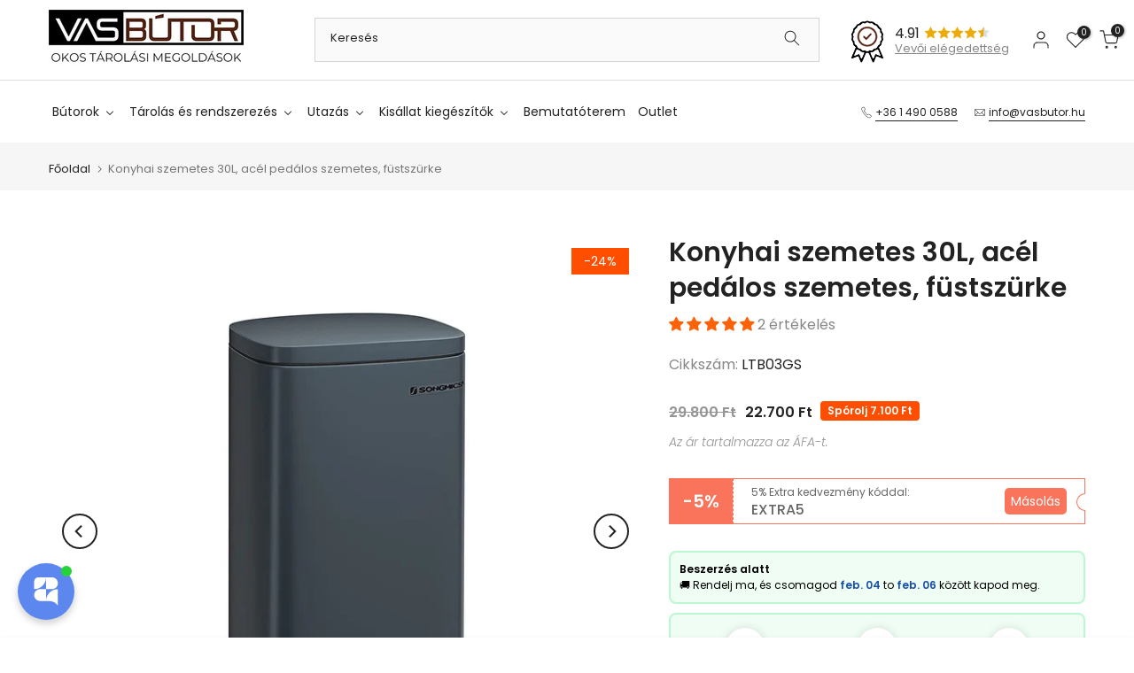

--- FILE ---
content_type: text/html; charset=utf-8
request_url: https://www.vasbutor.hu/products/songmics-30l-es-pedalos-konyhai-szemetesdoboz-fustszurke
body_size: 131345
content:
<!doctype html><html class="t4sp-theme t4s-wrapper__full_width rtl_false swatch_color_style_1 pr_border_style_1 pr_img_effect_2 enable_eff_img1_true badge_shape_3 css_for_wis_app_true shadow_round_img_false t4s-header__categories is-remove-unavai-2 t4_compare_false t4s-cart-count-0 t4s-pr-ellipsis-false
 no-js" lang="hu">
  <head>
	<script src="//www.vasbutor.hu/cdn/shop/files/pandectes-rules.js?v=5169131402193738162"></script>
	
   
    <meta name="google-site-verification" content="FCJw3LtWCVuyDouCiaTqwVyp-rtYbs2YDWryIUnMwv4" />
 
<meta charset="utf-8">
    <meta http-equiv="X-UA-Compatible" content="IE=edge">
    <meta name="viewport" content="width=device-width, initial-scale=1, height=device-height, minimum-scale=1.0, maximum-scale=1.0">
    <meta name="theme-color" content="#fff">
    <link rel="canonical" href="https://www.vasbutor.hu/products/songmics-30l-es-pedalos-konyhai-szemetesdoboz-fustszurke">
    <link rel="preconnect" href="https://cdn.shopify.com" crossorigin><link rel="shortcut icon" type="image/png" href="//www.vasbutor.hu/cdn/shop/files/vas-png-50x50_938b1425-34b2-47b6-a534-6198b978b89d.png?v=1729941799&width=32"><link rel="apple-touch-icon-precomposed" type="image/png" sizes="152x152" href="//www.vasbutor.hu/cdn/shop/files/vas-png-50x50_938b1425-34b2-47b6-a534-6198b978b89d.png?v=1729941799&width=152"><title>SONGMICS 30L-es pedálos Konyhai szemetesdoboz, füstszürke - VASBÚTOR</title>
    <meta name="description" content="SONGMICS 30 literes konyhai szemetes, pedálos hulladékgyűjtő, műanyag belső szemetes, csuklós fedél, lágy zárás, szagálló és higiénikus, füstszürke [A legtöbb"><meta name="keywords" content="Konyhai szemetes 30L, acél pedálos szemetes, füstszürke, VASBÚTOR, www.vasbutor.hu"/><meta name="author" content="The4">

<meta property="og:site_name" content="VASBÚTOR">
<meta property="og:url" content="https://www.vasbutor.hu/products/songmics-30l-es-pedalos-konyhai-szemetesdoboz-fustszurke">
<meta property="og:title" content="SONGMICS 30L-es pedálos Konyhai szemetesdoboz, füstszürke - VASBÚTOR">
<meta property="og:type" content="product">
<meta property="og:description" content="SONGMICS 30 literes konyhai szemetes, pedálos hulladékgyűjtő, műanyag belső szemetes, csuklós fedél, lágy zárás, szagálló és higiénikus, füstszürke [A legtöbb"><meta property="og:image" content="http://www.vasbutor.hu/cdn/shop/files/Konyhai-szemetes-30L-acel-pedalos-szemetes-fustszurke-VASBUTOR.jpg?v=1708012468">
  <meta property="og:image:secure_url" content="https://www.vasbutor.hu/cdn/shop/files/Konyhai-szemetes-30L-acel-pedalos-szemetes-fustszurke-VASBUTOR.jpg?v=1708012468">
  <meta property="og:image:width" content="1500">
  <meta property="og:image:height" content="1500"><meta property="og:price:amount" content="22.700">
  <meta property="og:price:currency" content="HUF"><meta name="twitter:card" content="summary_large_image">
<meta name="twitter:title" content="SONGMICS 30L-es pedálos Konyhai szemetesdoboz, füstszürke - VASBÚTOR">
<meta name="twitter:description" content="SONGMICS 30 literes konyhai szemetes, pedálos hulladékgyűjtő, műanyag belső szemetes, csuklós fedél, lágy zárás, szagálló és higiénikus, füstszürke [A legtöbb"><script src="//www.vasbutor.hu/cdn/shop/t/12/assets/lazysizes.min.js?v=86244101074946284761696984566" async="async"></script>
    <script src="//www.vasbutor.hu/cdn/shop/t/12/assets/global.min.js?v=57276090914574864761696984566" defer="defer"></script>
    <script>window.performance && window.performance.mark && window.performance.mark('shopify.content_for_header.start');</script><meta name="google-site-verification" content="1htnSmIAK05TM1M59Z-zUcU46d6Cten17EYA9g_-K-Y">
<meta name="google-site-verification" content="zGMhYA-XNMDz42sKDql4RKfEA4s2P7bRNH8fMFa7cSg">
<meta name="google-site-verification" content="-zQNdvj7UdqgPesKcsSsICj1m1pgYFmQ8E7oJEHBlEc">
<meta name="facebook-domain-verification" content="fzk689d01nym6tuy4mlqn5xw26by36">
<meta id="shopify-digital-wallet" name="shopify-digital-wallet" content="/63888195800/digital_wallets/dialog">
<meta name="shopify-checkout-api-token" content="0f604155e90845f7f93b42af9324ebe1">
<link rel="alternate" hreflang="x-default" href="https://www.vasbutor.hu/products/songmics-30l-es-pedalos-konyhai-szemetesdoboz-fustszurke">
<link rel="alternate" hreflang="hu" href="https://www.vasbutor.hu/products/songmics-30l-es-pedalos-konyhai-szemetesdoboz-fustszurke">
<link rel="alternate" hreflang="en" href="https://www.vasbutor.hu/en/products/songmics-30l-es-pedalos-konyhai-szemetesdoboz-fustszurke">
<link rel="alternate" type="application/json+oembed" href="https://www.vasbutor.hu/products/songmics-30l-es-pedalos-konyhai-szemetesdoboz-fustszurke.oembed">
<script async="async" src="/checkouts/internal/preloads.js?locale=hu-HU"></script>
<link rel="preconnect" href="https://shop.app" crossorigin="anonymous">
<script async="async" src="https://shop.app/checkouts/internal/preloads.js?locale=hu-HU&shop_id=63888195800" crossorigin="anonymous"></script>
<script id="apple-pay-shop-capabilities" type="application/json">{"shopId":63888195800,"countryCode":"HU","currencyCode":"HUF","merchantCapabilities":["supports3DS"],"merchantId":"gid:\/\/shopify\/Shop\/63888195800","merchantName":"VASBÚTOR","requiredBillingContactFields":["postalAddress","email","phone"],"requiredShippingContactFields":["postalAddress","email","phone"],"shippingType":"shipping","supportedNetworks":["visa","masterCard","amex"],"total":{"type":"pending","label":"VASBÚTOR","amount":"1.00"},"shopifyPaymentsEnabled":true,"supportsSubscriptions":true}</script>
<script id="shopify-features" type="application/json">{"accessToken":"0f604155e90845f7f93b42af9324ebe1","betas":["rich-media-storefront-analytics"],"domain":"www.vasbutor.hu","predictiveSearch":true,"shopId":63888195800,"locale":"hu"}</script>
<script>var Shopify = Shopify || {};
Shopify.shop = "bontour-hu.myshopify.com";
Shopify.locale = "hu";
Shopify.currency = {"active":"HUF","rate":"1.0"};
Shopify.country = "HU";
Shopify.theme = {"name":"7Digits Kalles update","id":154132906311,"schema_name":"Kalles","schema_version":"4.2.0","theme_store_id":null,"role":"main"};
Shopify.theme.handle = "null";
Shopify.theme.style = {"id":null,"handle":null};
Shopify.cdnHost = "www.vasbutor.hu/cdn";
Shopify.routes = Shopify.routes || {};
Shopify.routes.root = "/";</script>
<script type="module">!function(o){(o.Shopify=o.Shopify||{}).modules=!0}(window);</script>
<script>!function(o){function n(){var o=[];function n(){o.push(Array.prototype.slice.apply(arguments))}return n.q=o,n}var t=o.Shopify=o.Shopify||{};t.loadFeatures=n(),t.autoloadFeatures=n()}(window);</script>
<script>
  window.ShopifyPay = window.ShopifyPay || {};
  window.ShopifyPay.apiHost = "shop.app\/pay";
  window.ShopifyPay.redirectState = null;
</script>
<script id="shop-js-analytics" type="application/json">{"pageType":"product"}</script>
<script defer="defer" async type="module" src="//www.vasbutor.hu/cdn/shopifycloud/shop-js/modules/v2/client.init-shop-cart-sync_DX1QGi-v.hu.esm.js"></script>
<script defer="defer" async type="module" src="//www.vasbutor.hu/cdn/shopifycloud/shop-js/modules/v2/chunk.common_B22x5yKr.esm.js"></script>
<script defer="defer" async type="module" src="//www.vasbutor.hu/cdn/shopifycloud/shop-js/modules/v2/chunk.modal_CUbMFVhT.esm.js"></script>
<script type="module">
  await import("//www.vasbutor.hu/cdn/shopifycloud/shop-js/modules/v2/client.init-shop-cart-sync_DX1QGi-v.hu.esm.js");
await import("//www.vasbutor.hu/cdn/shopifycloud/shop-js/modules/v2/chunk.common_B22x5yKr.esm.js");
await import("//www.vasbutor.hu/cdn/shopifycloud/shop-js/modules/v2/chunk.modal_CUbMFVhT.esm.js");

  window.Shopify.SignInWithShop?.initShopCartSync?.({"fedCMEnabled":true,"windoidEnabled":true});

</script>
<script>
  window.Shopify = window.Shopify || {};
  if (!window.Shopify.featureAssets) window.Shopify.featureAssets = {};
  window.Shopify.featureAssets['shop-js'] = {"shop-cart-sync":["modules/v2/client.shop-cart-sync_aMXt_E4k.hu.esm.js","modules/v2/chunk.common_B22x5yKr.esm.js","modules/v2/chunk.modal_CUbMFVhT.esm.js"],"init-fed-cm":["modules/v2/client.init-fed-cm_Dpz9BG2O.hu.esm.js","modules/v2/chunk.common_B22x5yKr.esm.js","modules/v2/chunk.modal_CUbMFVhT.esm.js"],"init-shop-email-lookup-coordinator":["modules/v2/client.init-shop-email-lookup-coordinator_DkBOOt7m.hu.esm.js","modules/v2/chunk.common_B22x5yKr.esm.js","modules/v2/chunk.modal_CUbMFVhT.esm.js"],"init-windoid":["modules/v2/client.init-windoid_Dt4hYAD3.hu.esm.js","modules/v2/chunk.common_B22x5yKr.esm.js","modules/v2/chunk.modal_CUbMFVhT.esm.js"],"shop-button":["modules/v2/client.shop-button_Df6FVIyg.hu.esm.js","modules/v2/chunk.common_B22x5yKr.esm.js","modules/v2/chunk.modal_CUbMFVhT.esm.js"],"shop-cash-offers":["modules/v2/client.shop-cash-offers_DdLTmWMd.hu.esm.js","modules/v2/chunk.common_B22x5yKr.esm.js","modules/v2/chunk.modal_CUbMFVhT.esm.js"],"shop-toast-manager":["modules/v2/client.shop-toast-manager_BV_OXO-z.hu.esm.js","modules/v2/chunk.common_B22x5yKr.esm.js","modules/v2/chunk.modal_CUbMFVhT.esm.js"],"init-shop-cart-sync":["modules/v2/client.init-shop-cart-sync_DX1QGi-v.hu.esm.js","modules/v2/chunk.common_B22x5yKr.esm.js","modules/v2/chunk.modal_CUbMFVhT.esm.js"],"init-customer-accounts-sign-up":["modules/v2/client.init-customer-accounts-sign-up_Cxm6bb66.hu.esm.js","modules/v2/client.shop-login-button_BqEAgN3R.hu.esm.js","modules/v2/chunk.common_B22x5yKr.esm.js","modules/v2/chunk.modal_CUbMFVhT.esm.js"],"pay-button":["modules/v2/client.pay-button_DZ9EpBIB.hu.esm.js","modules/v2/chunk.common_B22x5yKr.esm.js","modules/v2/chunk.modal_CUbMFVhT.esm.js"],"init-customer-accounts":["modules/v2/client.init-customer-accounts_hhRNWGts.hu.esm.js","modules/v2/client.shop-login-button_BqEAgN3R.hu.esm.js","modules/v2/chunk.common_B22x5yKr.esm.js","modules/v2/chunk.modal_CUbMFVhT.esm.js"],"avatar":["modules/v2/client.avatar_BTnouDA3.hu.esm.js"],"init-shop-for-new-customer-accounts":["modules/v2/client.init-shop-for-new-customer-accounts_D7JPAgUT.hu.esm.js","modules/v2/client.shop-login-button_BqEAgN3R.hu.esm.js","modules/v2/chunk.common_B22x5yKr.esm.js","modules/v2/chunk.modal_CUbMFVhT.esm.js"],"shop-follow-button":["modules/v2/client.shop-follow-button_C5ZSKbCT.hu.esm.js","modules/v2/chunk.common_B22x5yKr.esm.js","modules/v2/chunk.modal_CUbMFVhT.esm.js"],"checkout-modal":["modules/v2/client.checkout-modal_yKRBadun.hu.esm.js","modules/v2/chunk.common_B22x5yKr.esm.js","modules/v2/chunk.modal_CUbMFVhT.esm.js"],"shop-login-button":["modules/v2/client.shop-login-button_BqEAgN3R.hu.esm.js","modules/v2/chunk.common_B22x5yKr.esm.js","modules/v2/chunk.modal_CUbMFVhT.esm.js"],"lead-capture":["modules/v2/client.lead-capture_C40GrOqC.hu.esm.js","modules/v2/chunk.common_B22x5yKr.esm.js","modules/v2/chunk.modal_CUbMFVhT.esm.js"],"shop-login":["modules/v2/client.shop-login_BnMrR0Io.hu.esm.js","modules/v2/chunk.common_B22x5yKr.esm.js","modules/v2/chunk.modal_CUbMFVhT.esm.js"],"payment-terms":["modules/v2/client.payment-terms_CL7s2cN-.hu.esm.js","modules/v2/chunk.common_B22x5yKr.esm.js","modules/v2/chunk.modal_CUbMFVhT.esm.js"]};
</script>
<script>(function() {
  var isLoaded = false;
  function asyncLoad() {
    if (isLoaded) return;
    isLoaded = true;
    var urls = ["https:\/\/cdn.shopify.com\/s\/files\/1\/0638\/8819\/5800\/t\/5\/assets\/zendesk-embeddable.js?v=1664556282\u0026shop=bontour-hu.myshopify.com","https:\/\/cdn.nfcube.com\/instafeed-869c3666317b43d07b303afeced9797b.js?shop=bontour-hu.myshopify.com","https:\/\/cdn.logbase.io\/lb-upsell-wrapper.js?shop=bontour-hu.myshopify.com","https:\/\/cdn.hextom.com\/js\/quickannouncementbar.js?shop=bontour-hu.myshopify.com"];
    for (var i = 0; i < urls.length; i++) {
      var s = document.createElement('script');
      s.type = 'text/javascript';
      s.async = true;
      s.src = urls[i];
      var x = document.getElementsByTagName('script')[0];
      x.parentNode.insertBefore(s, x);
    }
  };
  if(window.attachEvent) {
    window.attachEvent('onload', asyncLoad);
  } else {
    window.addEventListener('load', asyncLoad, false);
  }
})();</script>
<script id="__st">var __st={"a":63888195800,"offset":3600,"reqid":"35bca519-d886-4dce-8ae9-883a5be0295d-1769772851","pageurl":"www.vasbutor.hu\/products\/songmics-30l-es-pedalos-konyhai-szemetesdoboz-fustszurke","u":"f181d2c1db8a","p":"product","rtyp":"product","rid":7700024066264};</script>
<script>window.ShopifyPaypalV4VisibilityTracking = true;</script>
<script id="captcha-bootstrap">!function(){'use strict';const t='contact',e='account',n='new_comment',o=[[t,t],['blogs',n],['comments',n],[t,'customer']],c=[[e,'customer_login'],[e,'guest_login'],[e,'recover_customer_password'],[e,'create_customer']],r=t=>t.map((([t,e])=>`form[action*='/${t}']:not([data-nocaptcha='true']) input[name='form_type'][value='${e}']`)).join(','),a=t=>()=>t?[...document.querySelectorAll(t)].map((t=>t.form)):[];function s(){const t=[...o],e=r(t);return a(e)}const i='password',u='form_key',d=['recaptcha-v3-token','g-recaptcha-response','h-captcha-response',i],f=()=>{try{return window.sessionStorage}catch{return}},m='__shopify_v',_=t=>t.elements[u];function p(t,e,n=!1){try{const o=window.sessionStorage,c=JSON.parse(o.getItem(e)),{data:r}=function(t){const{data:e,action:n}=t;return t[m]||n?{data:e,action:n}:{data:t,action:n}}(c);for(const[e,n]of Object.entries(r))t.elements[e]&&(t.elements[e].value=n);n&&o.removeItem(e)}catch(o){console.error('form repopulation failed',{error:o})}}const l='form_type',E='cptcha';function T(t){t.dataset[E]=!0}const w=window,h=w.document,L='Shopify',v='ce_forms',y='captcha';let A=!1;((t,e)=>{const n=(g='f06e6c50-85a8-45c8-87d0-21a2b65856fe',I='https://cdn.shopify.com/shopifycloud/storefront-forms-hcaptcha/ce_storefront_forms_captcha_hcaptcha.v1.5.2.iife.js',D={infoText:'hCaptcha által védett',privacyText:'Adatvédelem',termsText:'Használati feltételek'},(t,e,n)=>{const o=w[L][v],c=o.bindForm;if(c)return c(t,g,e,D).then(n);var r;o.q.push([[t,g,e,D],n]),r=I,A||(h.body.append(Object.assign(h.createElement('script'),{id:'captcha-provider',async:!0,src:r})),A=!0)});var g,I,D;w[L]=w[L]||{},w[L][v]=w[L][v]||{},w[L][v].q=[],w[L][y]=w[L][y]||{},w[L][y].protect=function(t,e){n(t,void 0,e),T(t)},Object.freeze(w[L][y]),function(t,e,n,w,h,L){const[v,y,A,g]=function(t,e,n){const i=e?o:[],u=t?c:[],d=[...i,...u],f=r(d),m=r(i),_=r(d.filter((([t,e])=>n.includes(e))));return[a(f),a(m),a(_),s()]}(w,h,L),I=t=>{const e=t.target;return e instanceof HTMLFormElement?e:e&&e.form},D=t=>v().includes(t);t.addEventListener('submit',(t=>{const e=I(t);if(!e)return;const n=D(e)&&!e.dataset.hcaptchaBound&&!e.dataset.recaptchaBound,o=_(e),c=g().includes(e)&&(!o||!o.value);(n||c)&&t.preventDefault(),c&&!n&&(function(t){try{if(!f())return;!function(t){const e=f();if(!e)return;const n=_(t);if(!n)return;const o=n.value;o&&e.removeItem(o)}(t);const e=Array.from(Array(32),(()=>Math.random().toString(36)[2])).join('');!function(t,e){_(t)||t.append(Object.assign(document.createElement('input'),{type:'hidden',name:u})),t.elements[u].value=e}(t,e),function(t,e){const n=f();if(!n)return;const o=[...t.querySelectorAll(`input[type='${i}']`)].map((({name:t})=>t)),c=[...d,...o],r={};for(const[a,s]of new FormData(t).entries())c.includes(a)||(r[a]=s);n.setItem(e,JSON.stringify({[m]:1,action:t.action,data:r}))}(t,e)}catch(e){console.error('failed to persist form',e)}}(e),e.submit())}));const S=(t,e)=>{t&&!t.dataset[E]&&(n(t,e.some((e=>e===t))),T(t))};for(const o of['focusin','change'])t.addEventListener(o,(t=>{const e=I(t);D(e)&&S(e,y())}));const B=e.get('form_key'),M=e.get(l),P=B&&M;t.addEventListener('DOMContentLoaded',(()=>{const t=y();if(P)for(const e of t)e.elements[l].value===M&&p(e,B);[...new Set([...A(),...v().filter((t=>'true'===t.dataset.shopifyCaptcha))])].forEach((e=>S(e,t)))}))}(h,new URLSearchParams(w.location.search),n,t,e,['guest_login'])})(!1,!0)}();</script>
<script integrity="sha256-4kQ18oKyAcykRKYeNunJcIwy7WH5gtpwJnB7kiuLZ1E=" data-source-attribution="shopify.loadfeatures" defer="defer" src="//www.vasbutor.hu/cdn/shopifycloud/storefront/assets/storefront/load_feature-a0a9edcb.js" crossorigin="anonymous"></script>
<script crossorigin="anonymous" defer="defer" src="//www.vasbutor.hu/cdn/shopifycloud/storefront/assets/shopify_pay/storefront-65b4c6d7.js?v=20250812"></script>
<script data-source-attribution="shopify.dynamic_checkout.dynamic.init">var Shopify=Shopify||{};Shopify.PaymentButton=Shopify.PaymentButton||{isStorefrontPortableWallets:!0,init:function(){window.Shopify.PaymentButton.init=function(){};var t=document.createElement("script");t.src="https://www.vasbutor.hu/cdn/shopifycloud/portable-wallets/latest/portable-wallets.hu.js",t.type="module",document.head.appendChild(t)}};
</script>
<script data-source-attribution="shopify.dynamic_checkout.buyer_consent">
  function portableWalletsHideBuyerConsent(e){var t=document.getElementById("shopify-buyer-consent"),n=document.getElementById("shopify-subscription-policy-button");t&&n&&(t.classList.add("hidden"),t.setAttribute("aria-hidden","true"),n.removeEventListener("click",e))}function portableWalletsShowBuyerConsent(e){var t=document.getElementById("shopify-buyer-consent"),n=document.getElementById("shopify-subscription-policy-button");t&&n&&(t.classList.remove("hidden"),t.removeAttribute("aria-hidden"),n.addEventListener("click",e))}window.Shopify?.PaymentButton&&(window.Shopify.PaymentButton.hideBuyerConsent=portableWalletsHideBuyerConsent,window.Shopify.PaymentButton.showBuyerConsent=portableWalletsShowBuyerConsent);
</script>
<script data-source-attribution="shopify.dynamic_checkout.cart.bootstrap">document.addEventListener("DOMContentLoaded",(function(){function t(){return document.querySelector("shopify-accelerated-checkout-cart, shopify-accelerated-checkout")}if(t())Shopify.PaymentButton.init();else{new MutationObserver((function(e,n){t()&&(Shopify.PaymentButton.init(),n.disconnect())})).observe(document.body,{childList:!0,subtree:!0})}}));
</script>
<link id="shopify-accelerated-checkout-styles" rel="stylesheet" media="screen" href="https://www.vasbutor.hu/cdn/shopifycloud/portable-wallets/latest/accelerated-checkout-backwards-compat.css" crossorigin="anonymous">
<style id="shopify-accelerated-checkout-cart">
        #shopify-buyer-consent {
  margin-top: 1em;
  display: inline-block;
  width: 100%;
}

#shopify-buyer-consent.hidden {
  display: none;
}

#shopify-subscription-policy-button {
  background: none;
  border: none;
  padding: 0;
  text-decoration: underline;
  font-size: inherit;
  cursor: pointer;
}

#shopify-subscription-policy-button::before {
  box-shadow: none;
}

      </style>

<script>window.performance && window.performance.mark && window.performance.mark('shopify.content_for_header.end');</script>
<link rel="preconnect" href="https://fonts.googleapis.com">
    <link rel="preconnect" href="https://fonts.gstatic.com" crossorigin><link rel="stylesheet" href="https://fonts.googleapis.com/css?family=Poppins:300,300i,400,400i,500,500i,600,600i,700,700i,800,800i|Libre+Baskerville:300,300i,400,400i,500,500i,600,600i,700,700i,800,800i&display=swap" media="print" onload="this.media='all'"><link href="//www.vasbutor.hu/cdn/shop/t/12/assets/base.css?v=7966319225735212721696984564" rel="stylesheet" type="text/css" media="all" /><style data-shopify>:root {
        
         /* CSS Variables */
        --wrapper-mw      : 1420px;
        --font-family-1   : Poppins;
        --font-family-2   : Poppins;
        --font-family-3   : Libre Baskerville;
        --font-body-family   : Poppins;
        --font-heading-family: Poppins;
       
        
        --t4s-success-color       : #428445;
        --t4s-success-color-rgb   : 66, 132, 69;
        --t4s-warning-color       : #e0b252;
        --t4s-warning-color-rgb   : 224, 178, 82;
        --t4s-error-color         : #EB001B;
        --t4s-error-color-rgb     : 235, 0, 27;
        --t4s-light-color         : #ffffff;
        --t4s-dark-color          : #222222;
        --t4s-highlight-color     : #ec0101;
        --t4s-tooltip-background  : #383838;
        --t4s-tooltip-color       : #fff;
        --primary-sw-color        : #333;
        --primary-sw-color-rgb    : 51, 51, 51;
        --border-sw-color         : #ddd;
        --secondary-sw-color      : #878787;
        --primary-price-color     : #f04f36;
        --secondary-price-color   : #878787;
        
        --t4s-body-background     : #fff;
        --text-color              : #878787;
        --text-color-rgb          : 135, 135, 135;
        --heading-color           : #222222;
        --accent-color            : #f04f36;
        --accent-color-rgb        : 240, 79, 54;
        --accent-color-darken     : #ca280f;
        --accent-color-hover      : var(--accent-color-darken);
        --secondary-color         : #222;
        --secondary-color-rgb     : 34, 34, 34;
        --link-color              : #878787;
        --link-color-hover        : #f04f36;
        --border-color            : #ddd;
        --border-color-rgb        : 221, 221, 221;
        --border-primary-color    : #333;
        --button-background       : #222;
        --button-color            : #fff;
        --button-background-hover : #f04f36;
        --button-color-hover      : #fff;

        --sale-badge-background    : #ff4e00;
        --sale-badge-color         : #fff;
        --new-badge-background     : #109533;
        --new-badge-color          : #fff;
        --preorder-badge-background: #0774d7;
        --preorder-badge-color     : #fff;
        --soldout-badge-background : #999999;
        --soldout-badge-color      : #fff;
        --custom-badge-background  : #00A500;
        --custom-badge-color       : #fff;/* Shopify related variables */
        --payment-terms-background-color: ;
        
        --lz-background: #f5f5f5;
        --lz-img: url("//www.vasbutor.hu/cdn/shop/t/12/assets/t4s_loader.svg?v=161871882599739549351696984630");}

    html {
      font-size: 62.5%;
      height: 100%;
    }

    body {
      margin: 0;
      overflow-x: hidden;
      font-size:16px;
      letter-spacing: 0px;
      color: var(--text-color);
      font-family: var(--font-body-family);
      line-height: 1.8;
      font-weight: 400;
      -webkit-font-smoothing: auto;
      -moz-osx-font-smoothing: auto;
    }
    /*
    @media screen and (min-width: 750px) {
      body {
        font-size: 1.6rem;
      }
    }
    */

    h1, h2, h3, h4, h5, h6, .t4s_as_title {
      color: var(--heading-color);
      font-family: var(--font-heading-family);
      line-height: 1.6;
      font-weight: 600;
      letter-spacing: 0px;
    }
    h1 { font-size: 37px }
    h2 { font-size: 29px }
    h3 { font-size: 23px }
    h4 { font-size: 18px }
    h5 { font-size: 17px }
    h6 { font-size: 15.5px }
    a,.t4s_as_link {
      /* font-family: var(--font-link-family); */
      color: var(--link-color);
    }
    a:hover,.t4s_as_link:hover {
      color: var(--link-color-hover);
    }
    button,
    input,
    optgroup,
    select,
    textarea {
      border-color: var(--border-color);
    }
    .t4s_as_button,
    button,
    input[type="button"]:not(.t4s-btn),
    input[type="reset"],
    input[type="submit"]:not(.t4s-btn) {
      font-family: var(--font-button-family);
      color: var(--button-color);
      background-color: var(--button-background);
      border-color: var(--button-background);
    }
    .t4s_as_button:hover,
    button:hover,
    input[type="button"]:not(.t4s-btn):hover, 
    input[type="reset"]:hover,
    input[type="submit"]:not(.t4s-btn):hover  {
      color: var(--button-color-hover);
      background-color: var(--button-background-hover);
      border-color: var(--button-background-hover);
    }
    
    .t4s-cp,.t4s-color-accent { color : var(--accent-color) }.t4s-ct,.t4s-color-text { color : var(--text-color) }.t4s-ch,.t4ss-color-heading { color : var(--heading-color) }.t4s-csecondary { color : var(--secondary-color) }
    
    .t4s-fnt-fm-1 {
      font-family: var(--font-family-1) !important;
    }
    .t4s-fnt-fm-2 {
      font-family: var(--font-family-2) !important;
    }
    .t4s-fnt-fm-3 {
      font-family: var(--font-family-3) !important;
    }
    .t4s-cr {
        color: var(--t4s-highlight-color);
    }
    .t4s-price__sale { color: var(--primary-price-color); }.t4s-fix-overflow.t4s-row { max-width: 100vw;margin-left: auto;margin-right: auto;}.lazyloadt4s-opt {opacity: 1 !important;transition: opacity 0s, transform 1s !important;}.t4s-d-block {display: block;}.t4s-d-none {display: none;}@media (min-width: 768px) {.t4s-d-md-block {display: block;}.t4s-d-md-none {display: none; }}@media (min-width: 1025px) {.t4s-d-lg-block {display: block;}.t4s-d-lg-none {display: none; }}</style><script>
  const isBehaviorSmooth = 'scrollBehavior' in document.documentElement.style && getComputedStyle(document.documentElement).scrollBehavior === 'smooth';
  const t4sXMLHttpRequest = window.XMLHttpRequest, documentElementT4s = document.documentElement; documentElementT4s.className = documentElementT4s.className.replace('no-js', 'js');function loadImageT4s(_this) { _this.classList.add('lazyloadt4sed')};(function() { const matchMediaHoverT4s = (window.matchMedia('(-moz-touch-enabled: 1), (hover: none)')).matches; documentElementT4s.className += ((window.CSS && window.CSS.supports('(position: sticky) or (position: -webkit-sticky)')) ? ' t4sp-sticky' : ' t4sp-no-sticky'); documentElementT4s.className += matchMediaHoverT4s ? ' t4sp-no-hover' : ' t4sp-hover'; window.onpageshow = function() { if (performance.navigation.type === 2) {document.dispatchEvent(new CustomEvent('cart:refresh'))} }; if (!matchMediaHoverT4s && window.width > 1024) { document.addEventListener('mousemove', function(evt) { documentElementT4s.classList.replace('t4sp-no-hover','t4sp-hover'); document.dispatchEvent(new CustomEvent('theme:hover')); }, {once : true} ); } }());</script><!-- 
    <script>
        window.Userback = window.Userback || {};
        Userback.access_token = '4778|84462|NxypzGcimBBbSSrgNv1i8VwgMqbTK50EPSCr2JNPUJmmab6uUN';
        (function (d) {
            var s = d.createElement('script'); s.async = true;
            s.src = 'https://static.userback.io/widget/v1.js';
            (d.head || d.body).appendChild(s);
        })(document);
    </script>
    -->

    <script type="application/ld+json">
{
  "@context": "https://schema.org",
  "@type": "Organization",
  "url": "https://vasbutor.hu",
  "logo": "https://cdn.shopify.com/s/files/1/0638/8819/5800/files/vas-png-50x50_938b1425-34b2-47b6-a534-6198b978b89d.png?v=1729941799"
}
</script>



    <!-- Microsoft Clarity -->
<script type="text/javascript">
    (function(c,l,a,r,i,t,y){
        c[a]=c[a]||function(){(c[a].q=c[a].q||[]).push(arguments)};
        t=l.createElement(r);t.async=1;t.src="https://www.clarity.ms/tag/"+i;
        y=l.getElementsByTagName(r)[0];y.parentNode.insertBefore(t,y);
    })(window, document, "clarity", "script", "jh19vbo2jf");
</script>
<!-- END Microsoft Clarity -->
 
 <link href="//www.vasbutor.hu/cdn/shop/t/12/assets/digiloop.css?v=98350005745604421181744712229" rel="stylesheet" type="text/css" media="all" />

    
    <script>
      window.Theme = window.Theme || {};
      window.Theme.version = '6.0.1';
      window.Theme.name = 'Empire';
      window.Theme.routes = {
        "root_url": "/",
        "account_url": "/account",
        "account_login_url": "/account/login",
        "account_logout_url": "/account/logout",
        "account_register_url": "/account/register",
        "account_addresses_url": "/account/addresses",
        "collections_url": "/collections",
        "all_products_collection_url": "/collections/all",
        "search_url": "/search",
        "cart_url": "/cart",
        "cart_add_url": "/cart/add",
        "cart_change_url": "/cart/change",
        "cart_clear_url": "/cart/clear",
        "product_recommendations_url": "/recommendations/products",
      };
    </script>
    
    
    
    <script src="https://code.jquery.com/jquery-3.6.0.min.js" integrity="sha256-/xUj+3OJU5yExlq6GSYGSHk7tPXikynS7ogEvDej/m4=" crossorigin="anonymous"></script>
    
 
        <meta name="facebook-domain-verification" content="fzk689d01nym6tuy4mlqn5xw26by36" />
    <!-- Google Tag Manager -->
<script>(function(w,d,s,l,i){w[l]=w[l]||[];w[l].push({'gtm.start':
new Date().getTime(),event:'gtm.js'});var f=d.getElementsByTagName(s)[0],
j=d.createElement(s),dl=l!='dataLayer'?'&l='+l:'';j.async=true;j.src=
'https://www.googletagmanager.com/gtm.js?id='+i+dl;f.parentNode.insertBefore(j,f);
})(window,document,'script','dataLayer','GTM-5MZWPHG');</script>
<!-- End Google Tag Manager -->

     
    <link href="//www.vasbutor.hu/cdn/shop/t/12/assets/vb-global-custom.css?v=99857161462419423711706692644" rel="stylesheet" type="text/css" media="all" />

   <script>(function(w,d,t,r,u){var f,n,i;w[u]=w[u]||[],f=function(){var o={ti:"27034411", enableAutoSpaTracking: true};o.q=w[u],w[u]=new UET(o),w[u].push("pageLoad")},n=d.createElement(t),n.src=r,n.async=1,n.onload=n.onreadystatechange=function(){var s=this.readyState;s&&s!=="loaded"&&s!=="complete"||(f(),n.onload=n.onreadystatechange=null)},i=d.getElementsByTagName(t)[0],i.parentNode.insertBefore(n,i)})(window,document,"script","//bat.bing.com/bat.js","uetq");</script>
  <!-- BEGIN app block: shopify://apps/pandectes-gdpr/blocks/banner/58c0baa2-6cc1-480c-9ea6-38d6d559556a -->
  
    
      <!-- TCF is active, scripts are loaded above -->
      
        <script>
          if (!window.PandectesRulesSettings) {
            window.PandectesRulesSettings = {"store":{"id":63888195800,"adminMode":false,"headless":false,"storefrontRootDomain":"","checkoutRootDomain":"","storefrontAccessToken":""},"banner":{"revokableTrigger":false,"cookiesBlockedByDefault":"0","hybridStrict":false,"isActive":true},"geolocation":{"brOnly":false,"caOnly":false,"euOnly":false},"blocker":{"isActive":false,"googleConsentMode":{"isActive":true,"id":"","analyticsId":"G-DEV7DZ2LM4","adwordsId":"AW-757316784","adStorageCategory":4,"analyticsStorageCategory":2,"functionalityStorageCategory":1,"personalizationStorageCategory":1,"securityStorageCategory":0,"customEvent":true,"redactData":true,"urlPassthrough":true,"dataLayerProperty":"dataLayer","waitForUpdate":2000},"facebookPixel":{"isActive":false,"id":"","ldu":false},"microsoft":{},"clarity":{},"rakuten":{"isActive":false,"cmp":false,"ccpa":false},"gpcIsActive":false,"klaviyoIsActive":true,"defaultBlocked":0,"patterns":{"whiteList":[],"blackList":{"1":[],"2":[],"4":[],"8":[]},"iframesWhiteList":[],"iframesBlackList":{"1":[],"2":[],"4":[],"8":[]},"beaconsWhiteList":[],"beaconsBlackList":{"1":[],"2":[],"4":[],"8":[]}}}};
            const rulesScript = document.createElement('script');
            window.PandectesRulesSettings.auto = true;
            rulesScript.src = "https://cdn.shopify.com/extensions/019c0a11-cd50-7ee3-9d65-98ad30ff9c55/gdpr-248/assets/pandectes-rules.js";
            const firstChild = document.head.firstChild;
            document.head.insertBefore(rulesScript, firstChild);
          }
        </script>
      
      <script>
        
          window.PandectesSettings = {"store":{"id":63888195800,"plan":"plus","theme":"7Digits Kalles update","primaryLocale":"hu","adminMode":false,"headless":false,"storefrontRootDomain":"","checkoutRootDomain":"","storefrontAccessToken":""},"tsPublished":1758401097,"declaration":{"showPurpose":false,"showProvider":false,"showDateGenerated":false},"language":{"unpublished":[],"languageMode":"Single","fallbackLanguage":"hu","languageDetection":"browser","languagesSupported":[]},"texts":{"managed":{"headerText":{"hu":"Te döntesz a sütik engedélyezéséről"},"consentText":{"hu":"Az VASBUTOR.hu és digitális partnereink sütiket (cookies) használnak ezen az oldalon. Egyes sütik kötelezőek a weboldal megfelelő működéséhez, azonban a következő sütik opcionálisak:\nA weboldal használatának vizsgálatához szükséges sütik.\nAz oldal személyre szabásához szükséges sütik.\nMarketinggel, hirdetésekkel és közösségi oldalakkal kapcsolatos sütik."},"linkText":{"hu":"Itt olvashatsz bővebben a sütikről."},"imprintText":{"hu":"Imprint"},"googleLinkText":{"hu":"Google adatvédelmi feltételei"},"allowButtonText":{"hu":"Az összes elfogadása"},"denyButtonText":{"hu":"Nem kötelező sütik elutasítása"},"dismissButtonText":{"hu":"Rendben"},"leaveSiteButtonText":{"hu":"Hagyja el ezt az oldalt"},"preferencesButtonText":{"hu":"Cookie beállítások"},"cookiePolicyText":{"hu":"Cookie -politika"},"preferencesPopupTitleText":{"hu":"A beleegyezési beállítások kezelése"},"preferencesPopupIntroText":{"hu":"Sütiket használunk a weboldal működésének optimalizálására, a teljesítmény elemzésére és személyre szabott élmény biztosítására. Néhány süti elengedhetetlen a webhely megfelelő működéséhez és működéséhez. Ezeket a cookie -kat nem lehet letiltani. Ebben az ablakban kezelheti a cookie -k beállításait."},"preferencesPopupSaveButtonText":{"hu":"Mentse el a beállításokat"},"preferencesPopupCloseButtonText":{"hu":"Bezárás"},"preferencesPopupAcceptAllButtonText":{"hu":"Mindent elfogad"},"preferencesPopupRejectAllButtonText":{"hu":"Mindent elutasítani"},"cookiesDetailsText":{"hu":"Cookie -k részletei"},"preferencesPopupAlwaysAllowedText":{"hu":"Mindig engedélyezett"},"accessSectionParagraphText":{"hu":"Önnek joga van ahhoz, hogy bármikor hozzáférhessen adataihoz."},"accessSectionTitleText":{"hu":"Adatok hordozhatósága"},"accessSectionAccountInfoActionText":{"hu":"Személyes adatok"},"accessSectionDownloadReportActionText":{"hu":"Mind letöltése"},"accessSectionGDPRRequestsActionText":{"hu":"Az érintett kérései"},"accessSectionOrdersRecordsActionText":{"hu":"Rendelések"},"rectificationSectionParagraphText":{"hu":"Jogában áll kérni adatainak frissítését, amikor úgy gondolja, hogy ez megfelelő."},"rectificationSectionTitleText":{"hu":"Adatjavítás"},"rectificationCommentPlaceholder":{"hu":"Írja le, hogy mit szeretne frissíteni"},"rectificationCommentValidationError":{"hu":"Megjegyzés szükséges"},"rectificationSectionEditAccountActionText":{"hu":"Kérjen frissítést"},"erasureSectionTitleText":{"hu":"Az elfelejtés joga"},"erasureSectionParagraphText":{"hu":"Önnek joga van kérni minden adatának törlését. Ezt követően már nem férhet hozzá fiókjához."},"erasureSectionRequestDeletionActionText":{"hu":"Kérje a személyes adatok törlését"},"consentDate":{"hu":"A beleegyezés dátuma"},"consentId":{"hu":"Hozzájárulás azonosítója"},"consentSectionChangeConsentActionText":{"hu":"Módosítsa a beleegyezési preferenciát"},"consentSectionConsentedText":{"hu":"Elfogadta a webhely sütikre vonatkozó irányelveit"},"consentSectionNoConsentText":{"hu":"Ön nem járult hozzá a weboldal sütikre vonatkozó szabályzatához."},"consentSectionTitleText":{"hu":"Az Ön hozzájárulása a cookie-hoz"},"consentStatus":{"hu":"Hozzájárulási preferencia"},"confirmationFailureMessage":{"hu":"Kérését nem ellenőrizték. Kérjük, próbálja újra, és ha a probléma továbbra is fennáll, lépjen kapcsolatba a bolt tulajdonosával"},"confirmationFailureTitle":{"hu":"Probléma történt"},"confirmationSuccessMessage":{"hu":"Hamarosan jelentkezünk a kéréssel kapcsolatban."},"confirmationSuccessTitle":{"hu":"Kérése ellenőrzött"},"guestsSupportEmailFailureMessage":{"hu":"Kérését nem nyújtották be. Kérjük, próbálja újra, és ha a probléma továbbra is fennáll, lépjen kapcsolatba a bolt tulajdonosával."},"guestsSupportEmailFailureTitle":{"hu":"Probléma történt"},"guestsSupportEmailPlaceholder":{"hu":"Email cím"},"guestsSupportEmailSuccessMessage":{"hu":"Ha Ön az áruház vásárlójaként van regisztrálva, hamarosan kap egy e -mailt a további lépésekkel kapcsolatban."},"guestsSupportEmailSuccessTitle":{"hu":"Köszönjük kérését"},"guestsSupportEmailValidationError":{"hu":"az e-mail nem érvényes"},"guestsSupportInfoText":{"hu":"Kérjük, jelentkezzen be ügyfélfiókjával a továbblépéshez."},"submitButton":{"hu":"Beküldés"},"submittingButton":{"hu":"Beküldés ..."},"cancelButton":{"hu":"Megszünteti"},"declIntroText":{"hu":"Cookie-kat használunk a webhely működésének optimalizálására, a teljesítmény elemzésére és személyre szabott élmény biztosítására. Egyes cookie-k elengedhetetlenek a weboldal megfelelő működéséhez és működéséhez. Ezeket a sütiket nem lehet letiltani. Ebben az ablakban kezelheti a cookie-k beállításait."},"declName":{"hu":"Név"},"declPurpose":{"hu":"Célja"},"declType":{"hu":"típus"},"declRetention":{"hu":"Visszatartás"},"declProvider":{"hu":"Szolgáltató"},"declFirstParty":{"hu":"Belső"},"declThirdParty":{"hu":"Harmadik fél"},"declSeconds":{"hu":"másodpercig"},"declMinutes":{"hu":"percek"},"declHours":{"hu":"órák"},"declDays":{"hu":"napok"},"declMonths":{"hu":"hónapok"},"declYears":{"hu":"évek"},"declSession":{"hu":"Ülés"},"declDomain":{"hu":"Tartomány"},"declPath":{"hu":"Pálya"}},"categories":{"strictlyNecessaryCookiesTitleText":{"hu":"Szigorúan szükséges sütik"},"strictlyNecessaryCookiesDescriptionText":{"hu":"Ezek a sütik elengedhetetlenek ahhoz, hogy lehetővé tegye a webhelyen való mozgást és annak funkcióinak használatát, például a webhely biztonságos területeinek elérését. A weboldal nem tud megfelelően működni ezen cookie -k nélkül."},"functionalityCookiesTitleText":{"hu":"Funkcionális sütik"},"functionalityCookiesDescriptionText":{"hu":"Ezek a sütik lehetővé teszik a webhely számára, hogy fokozott funkcionalitást és személyre szabást biztosítson. Ezeket mi vagy harmadik fél szolgáltatók állíthatják be, akiknek szolgáltatásait hozzáadtuk oldalainkhoz. Ha nem engedélyezi ezeket a cookie -kat, előfordulhat, hogy a szolgáltatások egy része vagy mindegyike nem működik megfelelően."},"performanceCookiesTitleText":{"hu":"Teljesítmény sütik"},"performanceCookiesDescriptionText":{"hu":"Ezek a sütik lehetővé teszik számunkra, hogy figyelemmel kísérjük és javítsuk weboldalunk teljesítményét. Például lehetővé teszik számunkra a látogatások számbavételét, a forgalomforrások azonosítását és a webhely melyik részének legnépszerűbb megtekintését."},"targetingCookiesTitleText":{"hu":"Célzott cookie -k"},"targetingCookiesDescriptionText":{"hu":"Ezeket a cookie -kat hirdetési partnereink webhelyünkön keresztül állíthatják be. Ezeket a cégeket felhasználhatják az Ön érdeklődési körének profiljának kialakítására, és releváns hirdetések megjelenítésére más webhelyeken. Nem tárolnak közvetlenül személyes adatokat, hanem a böngésző és az internetes eszköz egyedi azonosításán alapulnak. Ha nem engedélyezi ezeket a cookie -kat, kevésbé célzott hirdetést fog tapasztalni."},"unclassifiedCookiesTitleText":{"hu":"Nem besorolt sütik"},"unclassifiedCookiesDescriptionText":{"hu":"A nem minősített cookie -k olyan sütik, amelyek osztályozása folyamatban van, az egyes cookie -k szolgáltatóival együtt."}},"auto":{}},"library":{"previewMode":false,"fadeInTimeout":0,"defaultBlocked":0,"showLink":true,"showImprintLink":false,"showGoogleLink":false,"enabled":true,"cookie":{"expiryDays":365,"secure":true,"domain":""},"dismissOnScroll":false,"dismissOnWindowClick":false,"dismissOnTimeout":false,"palette":{"popup":{"background":"#FFFFFF","backgroundForCalculations":{"a":1,"b":255,"g":255,"r":255},"text":"#000000"},"button":{"background":"transparent","backgroundForCalculations":{"a":1,"b":255,"g":255,"r":255},"text":"#111111","textForCalculation":{"a":1,"b":17,"g":17,"r":17},"border":"#111111"}},"content":{"href":"https://www.vasbutor.hu/pages/adatvedelmi-szabalyzat","imprintHref":"/","close":"&#10005;","target":"","logo":"<img class=\"cc-banner-logo\" style=\"max-height: 40px;\" src=\"https://bontour-hu.myshopify.com/cdn/shop/files/pandectes-banner-logo.png\" alt=\"Cookie banner\" />"},"window":"<div role=\"dialog\" aria-labelledby=\"cookieconsent:head\" aria-describedby=\"cookieconsent:desc\" id=\"pandectes-banner\" class=\"cc-window-wrapper cc-bottom-center-wrapper\"><div class=\"pd-cookie-banner-window cc-window {{classes}}\"><!--googleoff: all-->{{children}}<!--googleon: all--></div></div>","compliance":{"custom":"<div class=\"cc-compliance cc-highlight\">{{preferences}}{{allow}}</div>"},"type":"custom","layouts":{"basic":"{{logo}}{{header}}{{messagelink}}{{compliance}}{{close}}"},"position":"bottom-center","theme":"wired","revokable":false,"animateRevokable":false,"revokableReset":false,"revokableLogoUrl":"https://bontour-hu.myshopify.com/cdn/shop/files/pandectes-reopen-logo.png","revokablePlacement":"bottom-left","revokableMarginHorizontal":15,"revokableMarginVertical":15,"static":false,"autoAttach":true,"hasTransition":true,"blacklistPage":[""],"elements":{"close":"<button aria-label=\"Bezárás\" type=\"button\" class=\"cc-close\">{{close}}</button>","dismiss":"<button type=\"button\" class=\"cc-btn cc-btn-decision cc-dismiss\">{{dismiss}}</button>","allow":"<button type=\"button\" class=\"cc-btn cc-btn-decision cc-allow\">{{allow}}</button>","deny":"<button type=\"button\" class=\"cc-btn cc-btn-decision cc-deny\">{{deny}}</button>","preferences":"<button type=\"button\" class=\"cc-btn cc-settings\" onclick=\"Pandectes.fn.openPreferences()\">{{preferences}}</button>"}},"geolocation":{"brOnly":false,"caOnly":false,"euOnly":false},"dsr":{"guestsSupport":false,"accessSectionDownloadReportAuto":false},"banner":{"resetTs":1657700893,"extraCss":"        .cc-banner-logo {max-width: 60em!important;}    @media(min-width: 768px) {.cc-window.cc-floating{max-width: 60em!important;width: 60em!important;}}    .cc-message, .pd-cookie-banner-window .cc-header, .cc-logo {text-align: left}    .cc-window-wrapper{z-index: 2147483647;}    .cc-window{z-index: 2147483647;font-family: inherit;}    .pd-cookie-banner-window .cc-header{font-family: inherit;}    .pd-cp-ui{font-family: inherit; background-color: #FFFFFF;color:#000000;}    button.pd-cp-btn, a.pd-cp-btn{}    input + .pd-cp-preferences-slider{background-color: rgba(0, 0, 0, 0.3)}    .pd-cp-scrolling-section::-webkit-scrollbar{background-color: rgba(0, 0, 0, 0.3)}    input:checked + .pd-cp-preferences-slider{background-color: rgba(0, 0, 0, 1)}    .pd-cp-scrolling-section::-webkit-scrollbar-thumb {background-color: rgba(0, 0, 0, 1)}    .pd-cp-ui-close{color:#000000;}    .pd-cp-preferences-slider:before{background-color: #FFFFFF}    .pd-cp-title:before {border-color: #000000!important}    .pd-cp-preferences-slider{background-color:#000000}    .pd-cp-toggle{color:#000000!important}    @media(max-width:699px) {.pd-cp-ui-close-top svg {fill: #000000}}    .pd-cp-toggle:hover,.pd-cp-toggle:visited,.pd-cp-toggle:active{color:#000000!important}    .pd-cookie-banner-window {box-shadow: 0 0 18px rgb(0 0 0 / 20%);}  ","customJavascript":{},"showPoweredBy":false,"logoHeight":40,"revokableTrigger":false,"hybridStrict":false,"cookiesBlockedByDefault":"0","isActive":true,"implicitSavePreferences":false,"cookieIcon":true,"blockBots":false,"showCookiesDetails":true,"hasTransition":true,"blockingPage":false,"showOnlyLandingPage":false,"leaveSiteUrl":"https://www.google.com","linkRespectStoreLang":false},"cookies":{"0":[{"name":"secure_customer_sig","type":"http","domain":"www.vasbutor.hu","path":"/","provider":"Shopify","firstParty":true,"retention":"1 year(s)","expires":1,"unit":"declYears","purpose":{"hu":"Ügyfél bejelentkezésével kapcsolatban használjuk."}},{"name":"_secure_session_id","type":"http","domain":"www.vasbutor.hu","path":"/","provider":"Shopify","firstParty":true,"retention":"1 year(s)","expires":1,"unit":"declYears","purpose":{"hu":"A kirakatban való navigációhoz használatos."}}],"1":[{"name":"_shopify_sa_t","type":"http","domain":".vasbutor.hu","path":"/","provider":"Shopify","firstParty":false,"retention":"1 year(s)","expires":1,"unit":"declYears","purpose":{"hu":"A Shopify marketinggel és ajánlásokkal kapcsolatos elemzései."}},{"name":"_shopify_sa_p","type":"http","domain":".vasbutor.hu","path":"/","provider":"Shopify","firstParty":false,"retention":"1 year(s)","expires":1,"unit":"declYears","purpose":{"hu":"A Shopify marketinggel és ajánlásokkal kapcsolatos elemzései."}},{"name":"_shopify_y","type":"http","domain":".vasbutor.hu","path":"/","provider":"Shopify","firstParty":false,"retention":"1 year(s)","expires":1,"unit":"declYears","purpose":{"hu":"Shopify analitika."}},{"name":"_shopify_s","type":"http","domain":".vasbutor.hu","path":"/","provider":"Shopify","firstParty":false,"retention":"1 year(s)","expires":1,"unit":"declYears","purpose":{"hu":"Shopify analitika."}},{"name":"_landing_page","type":"http","domain":".vasbutor.hu","path":"/","provider":"Shopify","firstParty":false,"retention":"1 year(s)","expires":1,"unit":"declYears","purpose":{"hu":"Nyomon követi a céloldalakat."}},{"name":"_s","type":"http","domain":".vasbutor.hu","path":"/","provider":"Shopify","firstParty":false,"retention":"1 year(s)","expires":1,"unit":"declYears","purpose":{"hu":"Shopify analitika."}},{"name":"_y","type":"http","domain":".vasbutor.hu","path":"/","provider":"Shopify","firstParty":false,"retention":"1 year(s)","expires":1,"unit":"declYears","purpose":{"hu":"Shopify analitika."}},{"name":"_orig_referrer","type":"http","domain":".vasbutor.hu","path":"/","provider":"Shopify","firstParty":false,"retention":"1 year(s)","expires":1,"unit":"declYears","purpose":{"hu":"Nyomon követi a céloldalakat."}}],"2":[{"name":"_gid","type":"http","domain":".vasbutor.hu","path":"/","provider":"Google","firstParty":false,"retention":"1 year(s)","expires":1,"unit":"declYears","purpose":{"hu":"A cookie-t a Google Analytics helyezi el az oldalmegtekintések számlálására és nyomon követésére."}},{"name":"_ga","type":"http","domain":".vasbutor.hu","path":"/","provider":"Google","firstParty":false,"retention":"1 year(s)","expires":1,"unit":"declYears","purpose":{"hu":"A cookie-t a Google Analytics állítja be ismeretlen funkcióval"}},{"name":"_gat","type":"http","domain":".vasbutor.hu","path":"/","provider":"Google","firstParty":false,"retention":"1 year(s)","expires":1,"unit":"declYears","purpose":{"hu":"A cookie-kat a Google Analytics helyezi el, hogy kiszűrje a robotoktól érkező kéréseket."}}],"4":[{"name":"_gcl_au","type":"http","domain":".vasbutor.hu","path":"/","provider":"Google","firstParty":false,"retention":"1 year(s)","expires":1,"unit":"declYears","purpose":{"hu":"A cookie-t a Google Címkekezelő helyezi el a konverziók nyomon követésére."}},{"name":"_fbp","type":"http","domain":".vasbutor.hu","path":"/","provider":"Facebook","firstParty":false,"retention":"1 year(s)","expires":1,"unit":"declYears","purpose":{"hu":"A Facebook cookie-t helyez el a webhelyek látogatásainak nyomon követésére."}}],"8":[{"name":"_ga_DEV7DZ2LM4","type":"http","domain":".vasbutor.hu","path":"/","provider":"Unknown","firstParty":false,"retention":"1 year(s)","expires":1,"unit":"declYears","purpose":{"hu":""}},{"name":"proof-factor-user-602fdf5c-bc11-47b8-80d6-fa87de95adba-all-time-data","type":"http","domain":".www.vasbutor.hu","path":"/","provider":"Unknown","firstParty":true,"retention":"1 year(s)","expires":1,"unit":"declYears","purpose":{"hu":""}},{"name":"localization","type":"http","domain":"www.vasbutor.hu","path":"/","provider":"Unknown","firstParty":true,"retention":"1 year(s)","expires":1,"unit":"declYears","purpose":{"hu":""}},{"name":"_biano","type":"http","domain":".vasbutor.hu","path":"/","provider":"Unknown","firstParty":false,"retention":"1 year(s)","expires":1,"unit":"declYears","purpose":{"hu":""}}]},"blocker":{"isActive":false,"googleConsentMode":{"id":"","analyticsId":"G-DEV7DZ2LM4","adwordsId":"AW-757316784","isActive":true,"adStorageCategory":4,"analyticsStorageCategory":2,"personalizationStorageCategory":1,"functionalityStorageCategory":1,"customEvent":true,"securityStorageCategory":0,"redactData":true,"urlPassthrough":true,"dataLayerProperty":"dataLayer","waitForUpdate":2000},"facebookPixel":{"id":"","isActive":false,"ldu":false},"microsoft":{},"rakuten":{"isActive":false,"cmp":false,"ccpa":false},"klaviyoIsActive":true,"gpcIsActive":false,"clarity":{},"defaultBlocked":0,"patterns":{"whiteList":[],"blackList":{"1":[],"2":[],"4":[],"8":[]},"iframesWhiteList":[],"iframesBlackList":{"1":[],"2":[],"4":[],"8":[]},"beaconsWhiteList":[],"beaconsBlackList":{"1":[],"2":[],"4":[],"8":[]}}}};
        
        window.addEventListener('DOMContentLoaded', function(){
          const script = document.createElement('script');
          
            script.src = "https://cdn.shopify.com/extensions/019c0a11-cd50-7ee3-9d65-98ad30ff9c55/gdpr-248/assets/pandectes-core.js";
          
          script.defer = true;
          document.body.appendChild(script);
        })
      </script>
    
  


<!-- END app block --><!-- BEGIN app block: shopify://apps/buddha-mega-menu-navigation/blocks/megamenu/dbb4ce56-bf86-4830-9b3d-16efbef51c6f -->
<script>
        var productImageAndPrice = [],
            collectionImages = [],
            articleImages = [],
            mmLivIcons = false,
            mmFlipClock = false,
            mmFixesUseJquery = false,
            mmNumMMI = 6,
            mmSchemaTranslation = {"shopLocale":"hu","enabled":true,"menuStrings":{"en":{"B\u00fatorok":"Furniture","Nappali":"Living room","Doh\u00e1nyz\u00f3asztalok":"Coffee tables","Kis asztalok":"Small tables","K\u00f6nyvespolcok, t\u00e1rol\u00f3 polcok":"Bookshelves, storage shelves","Konzolasztalok":"Console tables","TV szekr\u00e9nyek":"TV cabinets","T\u00e1rol\u00f3 szekr\u00e9nyek":"Storage cabinets","Hintasz\u00e9kek":"Rocking chairs","Kanap\u00e9k \u00e9s fotelok":"Sofas and armchairs","Puffok, fotelek":"Poufs, armchairs","Sz\u0151nyeg":"Carpet","Kombin\u00e1lhat\u00f3 t\u00e1rol\u00f3k":"Combinable containers","\u00c1ll\u00f3l\u00e1mp\u00e1k":"Floor lamps","Recepci\u00f3s pult":"Reception desk","Puha Pad":"Soft Bench","H\u00e1l\u00f3szoba":"Bedroom","\u00c9jjeliszekr\u00e9nyek":"Bedside tables","\u00c9kszert\u00e1rol\u00f3k":"Jewelry storage","F\u00e9s\u00fclk\u00f6d\u0151 asztalok":"Dressing tables","T\u00fck\u00f6r":"Mirror","Gardr\u00f3bszekr\u00e9nyek, mobil ruh\u00e1sszekr\u00e9nyek":"Wardrobes, mobile wardrobes","Ruha\u00e1llv\u00e1nyok \u00e9s v\u00e1llf\u00e1k":"Clothes racks and hangers","T\u00e1rol\u00f3 padok":"Storage benches","\u00c1gykeretek":"Bed frames","Kom\u00f3dok":"Chests of drawers","\u00d3ratart\u00f3 dobozok":"Watch boxes","P\u00e1rn\u00e1k":"Pillows","\u00c1gynem\u0171k":"Bedding","Fi\u00f3krendez\u0151":"Drawer organizer","Massz\u00e1zs\u00e1gy":"Massage bed","Konyha \u00e9s \u00e9tkez\u0151":"Kitchen and dining room","B\u00e1rasztalok":"Bar tables","B\u00e1rsz\u00e9kek":"Bar stools","\u00c9tkez\u0151asztalok":"Dining tables","\u00c9tkez\u0151sz\u00e9kek":"Dining chairs","\u00c9tkez\u0151garnit\u00fara":"Dining set","Zs\u00farkocsik":"Party cars","Konyhai polcok":"Kitchen shelves","T\u00e1lal\u00f3szekr\u00e9nyek":"Sideboards","Szemetesek":"Garbage cans","Konyhai rendszerez\u00e9s":"Kitchen organization","T\u00e1lak \u00e9s t\u00e1ny\u00e9rok":"Bowls and plates","T\u00e1rol\u00f3dobozok":"Storage boxes","\u00d6sszecsukhat\u00f3 asztal":"Folding table","El\u0151szoba":"Ante-room","El\u0151szobafalak":"Hallway walls","Cip\u0151t\u00e1rol\u00f3k":"Shoe storage","\u00c1ll\u00f3 fogasok":"Standing hangers","Fali fogasok":"Wall hangers","Eserny\u0151tart\u00f3k":"Umbrella stands","F\u00fcrd\u0151szoba":"Bathroom","F\u00fcrd\u0151szoba szekr\u00e9nyek":"Bathroom cabinets","F\u00fcrd\u0151szoba polcok":"Bathroom shelves","Szennyeskosarak":"Laundry baskets","Kozmetikai rendez\u0151k":"Cosmetic directors","T\u00e1rol\u00f3 kocsik":"Storage carts","Mos\u00f3g\u00e9pszekr\u00e9ny":"Washing machine cabinet","F\u00fcrd\u0151szobai szemetesek":"Bathroom trash cans","Ruhasz\u00e1r\u00edt\u00f3 \u00e1llv\u00e1nyok":"Clothes drying racks","F\u00fcrd\u0151szobai text\u00edli\u00e1k":"Bathroom textiles","Dolgoz\u00f3szoba":"Study room","\u00cdr\u00f3asztalok":"Desks","Irodai sz\u00e9kek":"Office chairs","Laptop \u00e9s monitor \u00e1llv\u00e1nyok":"Laptop and monitor stands","Irodai rendszerez\u00e9s":"Office organization","Irattart\u00f3 szekr\u00e9nyek":"Filing cabinets","Irodai iratrendez\u0151k, iratt\u00e1rol\u00f3k":"Office file organizers, file cabinets","K\u00f6nyvespolcok":"Bookshelves","Massz\u00e1zs\u00e1gyak":"Massage beds","Massz\u00e1zs\u00e1gy, \u00f6sszecsukhat\u00f3 \u00e9s hordozhat\u00f3, Fav\u00e1zas, Vil\u00e1gos kr\u00e9msz\u00edn\u0171":"Massage bed, foldable and portable, Wooden frame, Light cream","Massz\u00e1zs\u00e1gy, \u00f6sszecsukhat\u00f3 \u00e9s hordozhat\u00f3, Fav\u00e1zas, Feh\u00e9r":"Massage bed, foldable and portable, Wooden frame, White","Massz\u00e1zs\u00e1gy, \u00f6sszecsukhat\u00f3 \u00e9s hordozhat\u00f3, Fav\u00e1zas, Fekete":"Massage bed, foldable and portable, Wooden frame, Black","Massz\u00e1zs\u00e1gy, \u00f6sszecsukhat\u00f3 \u00e9s hordozhat\u00f3, Fav\u00e1zas, Z\u00f6ld":"Massage bed, foldable and portable, Wooden frame, Green","Massz\u00e1zs\u00e1gy, \u00f6sszecsukhat\u00f3 \u00e9s hordozhat\u00f3, Fav\u00e1zas, Bord\u00f3 sz\u00edn":"Massage bed, foldable and portable, Wooden frame, Burgundy color","Massz\u00e1zs\u00e1gy, \u00f6sszecsukhat\u00f3 \u00e9s hordozhat\u00f3, Alum\u00ednium v\u00e1zas, Fekete":"Massage bed, foldable and portable, Aluminum frame, Black","Massz\u00e1zs\u00e1gy, \u00f6sszecsukhat\u00f3 \u00e9s hordozhat\u00f3, Alum\u00ednium v\u00e1zas, Kr\u00e9m Feh\u00e9r":"Massage bed, foldable and portable, Aluminum frame, Cream White","Massz\u00e1zs\u00e1gy, \u00f6sszecsukhat\u00f3 \u00e9s hordozhat\u00f3, Alum\u00ednium v\u00e1zas, Feh\u00e9r":"Massage bed, foldable and portable, Aluminum frame, White","Massz\u00e1zs\u00e1gy, \u00f6sszecsukhat\u00f3 \u00e9s hordozhat\u00f3, Alum\u00ednium v\u00e1zas, K\u00e9k":"Massage bed, foldable and portable, Aluminum frame, Blue","Gyerekszoba":"Children's room","J\u00e1t\u00e9k \u00e9s k\u00f6nyv t\u00e1rol\u00f3k":"Toy and book storage","Gyerek s\u00e1trak":"Children's tents","Gar\u00e1zs":"Garage","Ker\u00e9kp\u00e1rszerel\u0151 \u00e1llv\u00e1nyok":"Bicycle repair stands","F\u00e9m t\u00e1rol\u00f3 polcok":"Metal storage shelves","L\u00e9tr\u00e1k":"Ladders","Lakberendez\u00e9s":"Furnishings","Fali polcok":"Wall shelves","Fali Dekor\u00e1ci\u00f3":"Wall Decoration","K\u00e9pkeretek":"Picture frames","T\u00e1rol\u00f3 dobozok":"Storage boxes","K\u00fclt\u00e9r \u00e9s kert":"Outdoor and garden","Piknik takar\u00f3k, piknik pl\u00e9dek":"Picnic blankets, picnic rugs","Kemping WC":"Camping toilet","Postal\u00e1d\u00e1k":"Mailboxes","M\u0171f\u0171":"Artificial grass","Sport \u00e9s fitnesz":"Sports and fitness","Vir\u00e1g\u00e1llv\u00e1ny, f\u00e9m vir\u00e1gtart\u00f3":"Flower stand, metal flower holder","T\u00e1rol\u00e1s \u00e9s rendszerez\u00e9s":"Storage and organization","Cip\u0151k t\u00e1rol\u00e1sa":"Shoe storage","Cip\u0151sdobozok":"Shoe boxes","Cip\u0151t\u00e1rol\u00f3 pad":"Shoe storage bench","Cip\u0151polcok, cip\u0151sszekr\u00e9nyek":"Shoe shelves, shoe cabinets","T\u00e1rol\u00f3polc":"Storage shelf","Ruhat\u00e1rol\u00e1s":"Clothes storage","Puffok, t\u00e1rol\u00f3 ottom\u00e1n":"Poufs, storage ottoman","Mobil ruh\u00e1sszekr\u00e9nyek":"Mobile wardrobes","Dobozok":"Boxes","Kombin\u00e1lhat\u00f3 t\u00e1rol\u00f3":"Combinable storage","Konyhai T\u00e1rol\u00f3dobozok":"Kitchen Storage Boxes","Egy\u00e9b":"Other","J\u00e1t\u00e9k t\u00e1rol\u00f3k":"Toy storage","Mobil iratszekr\u00e9ny":"Mobile filing cabinet","Vil\u00e1g\u00edt\u00e1s":"Lighting","F\u00fcgg\u0151l\u00e1mp\u00e1k":"Pendant lamps","Fali L\u00e1mp\u00e1k":"Wall Lamps","Asztali L\u00e1mp\u00e1k":"Table Lamps","LED-es Fali Dekor\u00e1ci\u00f3":"LED Wall Decoration","Utaz\u00e1s":"Travel","Kabin utaz\u00f3t\u00e1ska":"Cabin travel bag","Gyerek b\u0151r\u00f6nd":"Children's suitcase","Kabinb\u0151r\u00f6nd":"Cabin suitcase","K\u00f6zepes b\u0151r\u00f6nd":"Medium suitcase","Nagy b\u0151r\u00f6nd":"Large suitcase","B\u0151r\u00f6nd szett":"Suitcase set","Laptop t\u00e1ska":"Laptop bag","Smink b\u0151r\u00f6nd\u00f6k":"Makeup suitcases","Gurul\u00f3s bev\u00e1s\u00e1rl\u00f3t\u00e1ska":"Rolling shopping bag","Utaz\u00e1si Kieg\u00e9sz\u00edt\u0151k":"Travel Accessories","Kis\u00e1llat kieg\u00e9sz\u00edt\u0151k":"Pet accessories","Kuty\u00e1knak":"For dogs","Kutya\u00e1gyak":"Dog beds","Kutyaketrecek, sz\u00e1ll\u00edt\u00f3boxok":"Dog cages, transport boxes","Kiskutya - kis\u00e1llat j\u00e1r\u00f3k\u00e1k":"Puppy - pet walkers","Kutyasz\u00e1ll\u00edt\u00f3 t\u00e1sk\u00e1k":"Dog carrier bags","Macsk\u00e1knak":"For cats","Macskab\u00fatorok \u00e9s kapar\u00f3oszlopok":"Cat furniture and scratching posts","Macskatoalett":"Cat toilet","Kistest\u0171eknek":"For little ones","Kis\u00e1llat ketrecek":"Pet cages","Kis\u00e1llat j\u00e1r\u00f3k\u00e1k":"Pet walkers","Outlet":"Outlets","Bemutat\u00f3terem":"Showroom"}},"additional":{"en":{"Add to cart":"Add to cart","Sold out":"Sold out","Title":"Title","Out of Stock Title":"Out of Stock Title","View Cart":"View Cart","NEW":"NEW","SALE":"SALE","HOT":"HOT"},"hu":{"Add to cart":"Kos\u00e1rba","Sold out":"Elfogyott","Title":"\u00c9pp most ker\u00fclt a kos\u00e1rba","Out of Stock Title":"Elfogyott","View Cart":"Kos\u00e1r megtekint\u00e9se","NEW":"\u00daj","SALE":"Akci\u00f3","HOT":"Szuper aj\u00e1nlat"}}},
            mmMenuStrings =  {"menuStrings":{"default":{"Bútorok":"Bútorok","Nappali":"Nappali","Dohányzóasztalok":"Dohányzóasztalok","Kis asztalok":"Kis asztalok","Polcok, tároló polcok":"Polcok, tároló polcok","Konzolasztalok":"Konzolasztalok","TV szekrények":"TV szekrények","Tároló szekrények":"Tároló szekrények","Hintaszékek":"Hintaszékek","Puffok, ülőkék":"Puffok, ülőkék","Kanapék, ülőgarnitúrák":"Kanapék, ülőgarnitúrák","Hálószoba":"Hálószoba","Éjjeliszekrények":"Éjjeliszekrények","Ékszertárolók":"Ékszertárolók","Fésülködő asztalok":"Fésülködő asztalok","Gardróbszekrények, mobil ruhásszekrények":"Gardróbszekrények, mobil ruhásszekrények","Ruhaállványok és vállfák":"Ruhaállványok és vállfák","Tároló padok":"Tároló padok","Ágykeretek":"Ágykeretek","Komódok":"Komódok","Óratartó dobozok":"Óratartó dobozok","Konyha és étkező":"Konyha és étkező","Bárasztalok":"Bárasztalok","Bárszékek":"Bárszékek","Étkezőasztalok":"Étkezőasztalok","Étkezőszékek":"Étkezőszékek","Zsúrkocsik":"Zsúrkocsik","Konyhai polcok":"Konyhai polcok","Tálalószekrények":"Tálalószekrények","Szemetesek":"Szemetesek","Előszoba":"Előszoba","Előszobafalak":"Előszobafalak","Cipőtárolók":"Cipőtárolók","Álló fogasok":"Álló fogasok","Fali fogasok":"Fali fogasok","Esernyőtartók":"Esernyőtartók","Fürdőszoba":"Fürdőszoba","Fürdőszoba szekrények":"Fürdőszoba szekrények","Fürdőszoba polcok":"Fürdőszoba polcok","Szennyeskosarak":"Szennyeskosarak","Kozmetikai rendezők":"Kozmetikai rendezők","Tároló kocsik":"Tároló kocsik","Fürdőszobai szemetesek":"Fürdőszobai szemetesek","Dolgozószoba":"Dolgozószoba","Íróasztalok":"Íróasztalok","Irodai székek":"Irodai székek","Laptop és monitor állványok":"Laptop és monitor állványok","Irodai rendszerezés":"Irodai rendszerezés","Irodai könyvespolcok":"Irodai könyvespolcok","Irattartó szekrények":"Irattartó szekrények","Irodai iratrendezők, irattárolók":"Irodai iratrendezők, irattárolók","Gyerekszoba":"Gyerekszoba","Játék és könyv tárolók":"Játék és könyv tárolók","Gyerek sátrak":"Gyerek sátrak","Gyermekágyak":"Gyermekágyak","Gyerek forgószék":"Gyerek forgószék","Gamer asztalok és íróasztalok":"Gamer asztalok és íróasztalok","Garázs":"Garázs","Kerékpárszerelő állványok":"Kerékpárszerelő állványok","Fém tároló polcok":"Fém tároló polcok","Létrák":"Létrák","Lakberendezés":"Lakberendezés","Fali polcok":"Fali polcok","Képkeretek":"Képkeretek","Tároló dobozok":"Tároló dobozok","Kültér és kert":"Kültér és kert","Árnyékolók":"Árnyékolók","Oldalsó napellenzők":"Oldalsó napellenzők","Függőleges napellenzők":"Függőleges napellenzők","Napernyők":"Napernyők","Kerti bútorok":"Kerti bútorok","Kerti garnitúrák":"Kerti garnitúrák","Napozóágyak":"Napozóágyak","Kemping":"Kemping","Piknik":"Piknik","Kemping székek":"Kemping székek","Függőágyak":"Függőágyak","Kemping WC":"Kemping WC","Kert":"Kert","Postaládák":"Postaládák","Gabionok":"Gabionok","Sport és Fitness":"Sport és Fitness","Szabadtéri sportok":"Szabadtéri sportok","Otthoni edzés":"Otthoni edzés","Utazás":"Utazás","Táskák":"Táskák","Utazótáska":"Utazótáska","Laptop táskák":"Laptop táskák","Gurulós bevásárlótáska":"Gurulós bevásárlótáska","Bőröndök":"Bőröndök","Kabinbőrönd":"Kabinbőrönd","Közepes bőrönd":"Közepes bőrönd","Nagy bőrönd":"Nagy bőrönd","Bőrönd szett":"Bőrönd szett","Gyerek bőrönd":"Gyerek bőrönd","Smink bőröndök":"Smink bőröndök","Utazási Kiegészítők":"Utazási Kiegészítők","Kisállat kiegészítők":"Kisállat kiegészítők","Kutyáknak":"Kutyáknak","Kutyaágyak":"Kutyaágyak","Kutyaketrecek, szállítóboxok":"Kutyaketrecek, szállítóboxok","Kiskutya - kisállat járókák":"Kiskutya - kisállat járókák","Kutyaszállító táskák":"Kutyaszállító táskák","Macskáknak":"Macskáknak","Macskabútorok és kaparóoszlopok":"Macskabútorok és kaparóoszlopok","Macskatoalett":"Macskatoalett","Kistestűeknek":"Kistestűeknek","Kisállat ketrecek":"Kisállat ketrecek","Kisállat járókák":"Kisállat járókák","Újdonságok":"Újdonságok","Hétvégi akció":"Hétvégi akció"}},"additional":{"default":{"NEW":"NEW","SALE":"SALE","HOT":"HOT"}}} ,
            mmShopLocale = "hu",
            mmShopLocaleCollectionsRoute = "/collections",
            mmSchemaDesignJSON = [{"action":"menu-select","value":"mm-automatic"},{"action":"design","setting":"price_color","value":"#f04f36"},{"action":"design","setting":"main_menu_item_direction_nYjCv","value":"auto"},{"action":"design","setting":"main_menu_item_columns_nYjCv","value":"6","type":"tabbed"},{"action":"design","setting":"font_family","value":"Default"},{"action":"design","setting":"font_size","value":"13px"},{"action":"design","setting":"text_color","value":"#222222"},{"action":"design","setting":"link_hover_color","value":"#0da19a"},{"action":"design","setting":"background_hover_color","value":"#f9f9f9"},{"action":"design","setting":"background_color","value":"#ffffff"},{"action":"design","setting":"contact_right_btn_text_color","value":"#ffffff"},{"action":"design","setting":"contact_right_btn_bg_color","value":"#3A3A3A"},{"action":"design","setting":"contact_left_bg_color","value":"#3A3A3A"},{"action":"design","setting":"contact_left_alt_color","value":"#CCCCCC"},{"action":"design","setting":"contact_left_text_color","value":"#f1f1f0"},{"action":"design","setting":"addtocart_enable","value":"true"},{"action":"design","setting":"addtocart_text_color","value":"#333333"},{"action":"design","setting":"addtocart_background_color","value":"#ffffff"},{"action":"design","setting":"addtocart_text_hover_color","value":"#ffffff"},{"action":"design","setting":"countdown_color","value":"#ffffff"},{"action":"design","setting":"countdown_background_color","value":"#333333"},{"action":"design","setting":"vertical_font_family","value":"Default"},{"action":"design","setting":"vertical_font_size","value":"13px"},{"action":"design","setting":"vertical_text_color","value":"#ffffff"},{"action":"design","setting":"vertical_link_hover_color","value":"#ffffff"},{"action":"design","setting":"vertical_price_color","value":"#ffffff"},{"action":"design","setting":"vertical_contact_right_btn_text_color","value":"#ffffff"},{"action":"design","setting":"vertical_addtocart_enable","value":"true"},{"action":"design","setting":"vertical_addtocart_text_color","value":"#ffffff"},{"action":"design","setting":"vertical_countdown_color","value":"#ffffff"},{"action":"design","setting":"vertical_countdown_background_color","value":"#333333"},{"action":"design","setting":"vertical_background_color","value":"#017b86"},{"action":"design","setting":"vertical_addtocart_background_color","value":"#333333"},{"action":"design","setting":"vertical_contact_right_btn_bg_color","value":"#333333"},{"action":"design","setting":"vertical_contact_left_alt_color","value":"#333333"},{"action":"design","setting":"addtocart_background_hover_color","value":"#f04f36"}],
            mmDomChangeSkipUl = "",
            buddhaMegaMenuShop = "bontour-hu.myshopify.com",
            mmWireframeCompression = "0",
            mmExtensionAssetUrl = "https://cdn.shopify.com/extensions/019abe06-4a3f-7763-88da-170e1b54169b/mega-menu-151/assets/";var bestSellersHTML = '';var newestProductsHTML = '';/* get link lists api */
        var linkLists={"main-menu" : {"title":"Main menu", "items":["/collections/butorok","/collections/kulter-es-kert","/collections/utazas","/collections/sport-es-fitnesz","/collections/kisallat-kiegeszitok","/collections/uj-termekek","/collections/outlet-1",]},"footer" : {"title":"Vásárlóknak", "items":["/pages/rolunk","/pages/garancia","/pages/arajanlat-cegeknek","/pages/termekcsere","/pages/panaszkezeles","/pages/gyakori-kerdesek","/pages/elallasi-nyilatkozat","/pages/rendeles-kovetese","/pages/altalanos-kuponfelhasznalasi-szabalyok","/policies/terms-of-service","/policies/refund-policy",]},"szabalyok" : {"title":"Információk", "items":["/pages/fizetesi-szabalyzat","/pages/szallitasi-szabalyzat","/pages/visszakuldes-es-visszaterites","/pages/adatvedelmi-szabalyzat","/pages/aszf","/pages/felelosseget-kizaro-jognyilatkozat",]},"utilitybar" : {"title":"Utilitybar", "items":["/","/pages/rolunk","/pages/szallitas-es-fizetes",]},"butorok" : {"title":"Bútorok", "items":["/collections/eloszoba","/collections/nappali","/collections/haloszoba","/collections/furdoszoba","/collections/konyha-es-etkezo","/collections/gyerekszoba","/collections/garazs","/collections/lakberendezes",]},"dolgozoszoba" : {"title":"Dolgozószoba", "items":["/collections/iroasztalok","/collections/irodai-szekek","/collections/laptop-es-monitor-allvanyok","/collections/irodai-rendszerezes",]},"tarolas" : {"title":"Tárolás", "items":["/collections/tarolo-tipusok-szerint-rendezve","/collections/szobak-szerint-rendezve",]},"kisallat-kiegeszitok" : {"title":"Kisállat-kiegészítők", "items":["/collections/kistestueknek","/collections/kutyaknak","/collections/macskaknak",]},"smink-es-ekszer" : {"title":"Smink és ékszer", "items":["/collections/kozmetika","/collections/ekszer-tarolok",]},"eloszoba" : {"title":"Előszoba", "items":["/collections/cipotarolok","/collections/kabattarto-allvanyok","/collections/fali-fogasok","/collections/allo-fogasok","/collections/esernyotartok","/collections/konzolasztalok",]},"furdoszoba" : {"title":"Fürdőszoba", "items":["/collections/furdoszoba-szekrenyek","/collections/furdoszoba-polcok","/collections/tarolokocsik","/collections/szennyeskosar","/collections/furdoszobai-szemetesek","/collections/ruhaszarito-allvany",]},"garazs" : {"title":"Garázs", "items":["/collections/kerekparjavito-allvany","/collections/fem-tarolo-polc","/collections/letrak",]},"haloszoba" : {"title":"Hálószoba", "items":["/collections/ejjeliszekrenyek","/collections/sminkasztalok","/collections/ekszer-szekrenyek","/collections/gardrobszekrenyek","/collections/ruhaallvanyok-es-vallfak","/collections/tarolo-padok","/collections/agykeretek","/collections/komodok",]},"konyha-es-etkezo" : {"title":"Konyha és étkező", "items":["/collections/barasztalok","/collections/barszekek","/collections/etkezo-asztalok","/collections/etkezoszekek","/collections/zsurkocsik","/collections/konyhai-polcok","/collections/szekrenyek","/collections/szemetesek",]},"mosokonyha" : {"title":"Mosókonyha", "items":["/collections/ruhaszarito-allvany","/collections/szennyeskosar",]},"nappali" : {"title":"Nappali", "items":["/collections/dohanyzoasztalok","/collections/kis-asztalok","/collections/polcok","/collections/konzolasztalok","/collections/tv-szekreny","/collections/tarolo-szekrenyek","/collections/kanapek-es-fotelok","/collections/hintaszekek","/collections/puffok-ulokek",]},"gyerekszoba" : {"title":"Gyerekszoba", "items":["/collections/jatek-es-konyv-tarolok","/collections/gyerek-satrak","/collections/gyermekagyak","/collections/gyerek-forgoszek",]},"lakberendezes" : {"title":"Lakberendezés", "items":["/collections/fali-polcok","/collections/kepkeretek",]},"iroasztalok" : {"title":"Íróasztalok", "items":["/collections/szamitogep-asztalok","/collections/bambusz-laptop-asztalok",]},"irodai-rendszerezes" : {"title":"Irodai rendszerezés", "items":["/collections/irodai-konyvespolcok","/collections/irattarto-szekrenyek","/collections/fajl-es-papirrendezok",]},"laptop-es-monitor-allvanyok" : {"title":"Laptop és monitor állványok", "items":["/collections/monitor-allvanyok","/collections/laptop-allvanyok",]},"sport-es-fitnesz" : {"title":"Sport és fitnesz", "items":["/collections/tollaslabda-halo","/collections/trambulinok","/collections/sulyzok","/collections/step-padok","/collections/szobakerekparok","/collections/foci-kapuk","/collections/joga-gym",]},"arnyekolok-1" : {"title":"Árnyékolók", "items":["/collections/oldalso-napellenzok","/collections/fuggoleges-napellenzok","/collections/napernyok",]},"kerti-butorok" : {"title":"Kerti bútorok", "items":["/collections/butor-garniturak","/collections/napozoagyak",]},"kemping" : {"title":"Kemping", "items":["/collections/piknik-takarok","/collections/kemping-szekek","/collections/fuggoagy","/collections/kemping-wc",]},"kert" : {"title":"Kert", "items":["/collections/letrak","/collections/postaladak","/collections/gabionok",]},"kulter-es-kert" : {"title":"Kültér és kert", "items":["/collections/arnyekolok-1","/collections/kerti-butorok","/collections/kemping","/collections/kert",]},"tarolo-tipusok-szerint-rendezve" : {"title":"Tároló típusok szerint rendezve", "items":["/collections/tarolo-padok","/collections/cipotarolok","/collections/ruhatarolok","/collections/tarolo-dobozok","/collections/polcok","/collections/szemetesek","/collections/szennyeskosar","/collections/vallfak",]},"szobak-szerint-rendezve" : {"title":"Szobák szerint rendezve", "items":["/collections/furdoszoba","/collections/nappali","/collections/haloszoba","/collections/eloszoba","/collections/konyha-es-etkezo","/collections/gyerekszoba","/collections/garazs",]},"kozmetika" : {"title":"Kozmetika", "items":["/collections/sminkasztalok","/collections/smink-borondok","/collections/kozmetikai-rendezok","/collections/koromapolas",]},"ekszer-tarolok" : {"title":"Ékszertárolók", "items":["/collections/ekszer-szekrenyek","/collections/ekszertartok","/collections/ekszerallvanyok","/collections/ora-tarto-dobozok",]},"kutyaknak" : {"title":"Kutyáknak", "items":["/collections/kutyaagyak","/collections/kutyaketrecek","/collections/kiskutya-kisallat-jaroka","/collections/kutyaszallito-taska",]},"menu" : {"title":"Menü", "items":["/collections/butorok","/collections/tarolas","/collections/dolgozoszoba","/collections/kulter-es-kert","/collections/smink-es-ekszer","/pages/szobaotletek","/collections/kisallat-kiegeszitok","/collections/uj-termekek","/blogs/news","/pages/vasbutor-velemenyek","/pages/munkalehetoseg",]},"blog" : {"title":"Blog", "items":["/blogs/news/otthoni-munkavegzes-nagy-hatekonysaggal",]},"utazas" : {"title":"Utazás", "items":["/collections/utazotaska","/collections/uzleti-taskak","/collections/laptoptaskak-es-hatizsakok","/collections/gyermek-borond","/collections/kabinborond","/collections/kozepes-borond","/collections/nagy-borond","/collections/borond-szett","/collections/smink-borondok","/collections/gurulos-bevasarlotaska","/collections/utazasi-kiegeszitok",]},"ruha-llv-nyok-s-v-llf-k" : {"title":"Ruhaállványok és vállfák", "items":["/collections/vallfak",]},"footer-menu" : {"title":"footer menu", "items":["/blogs/news","/pages/rolunk","/pages/kapcsolat","/pages/vasbutor-velemenyek",]},"vasarloknak-menu" : {"title":"Vásárlóknak menu", "items":["/pages/garancia","/pages/reklamacios-urlap","/pages/termekcsere","/pages/gyakori-kerdesek","/pages/elallasi-nyilatkozat","/pages/rendeles-kovetese","/pages/kuponfelhasznalasi-szabalyok",]},"macsk-knak" : {"title":"Macskáknak", "items":["/collections/macska-kaparooszlopok","/collections/macskatoalett",]},"taskak" : {"title":"Táskák", "items":["/collections/utazotaska","/collections/laptoptaskak-es-hatizsakok","/collections/gurulos-bevasarlotaska",]},"ajandekok-es-unnepek" : {"title":"Ajándéktippek", "items":["/collections/gyerekeknek","/collections/nagyoknak","/collections/kiskedvencunknek",]},"kiskedvencunknek" : {"title":"Kiskedvencünknek", "items":["/collections/kutyaknak","/collections/macskaknak","/collections/kistestueknek",]},"customer-account-main-menu" : {"title":"Customer account main menu", "items":["/","https://shopify.com/63888195800/account/orders?locale=hu&amp;region_country=HU",]},"talak-es-tanyerok" : {"title":"Tálak és tányérok", "items":["/collections/talak","/collections/etkeszletek","/collections/sutemenyes-tanyerok","/collections/kavescseszek","/collections/szervirozo-tanyer",]},"furdoszobai-textiliak" : {"title":"Fürdőszobai textíliák", "items":["/collections/furdoszobaszonyeg","/collections/keztorlo","/collections/torolkozo-szett","/collections/furdolepedo","/collections/furdokopeny","/collections/vendegtorolkozo",]},};/*ENDPARSE*/

        

        /* set product prices */productImageAndPrice[7700065059032] = ['//www.vasbutor.hu/cdn/shop/files/Viragallvany-3-szintes-fem-szobai-viragtarto-fekete-54-x-101-x-30-cm-VASBUTOR.jpg?v=1752160439&width=240', 1.0, '<span class="mega-menu-compare_at_price"><span class="money">16.300 Ft</span></span><span class="mega-menu-price"><span class="money">14.600 Ft</span></span>', 42901715157208, ""];productImageAndPrice[10345384149319] = ['//www.vasbutor.hu/cdn/shop/files/VASHOME-Masszazsagy-osszecsukhato-es-hordozhato-Favazas-Vilagos-kremszinu-VASBUTOR.jpg?v=1761033413&width=240', 1.0, '<span class="mega-menu-compare_at_price"><span class="money">58.000 Ft</span></span><span class="mega-menu-price"><span class="money">47.500 Ft</span></span>', 52288397214023, ""];productImageAndPrice[10345412952391] = ['//www.vasbutor.hu/cdn/shop/files/VASHOME-Masszazsagy-osszecsukhato-es-hordozhato-Favazas-Fekete-VASBUTOR.jpg?v=1760625102&width=240', 1.0, '<span class="mega-menu-compare_at_price"><span class="money">58.000 Ft</span></span><span class="mega-menu-price"><span class="money">48.900 Ft</span></span>', 52288462520647, ""];productImageAndPrice[10345480978759] = ['//www.vasbutor.hu/cdn/shop/files/VASHOME-Masszazsagy-osszecsukhato-es-hordozhato-Aluminium-vazas-Feher-VASBUTOR.jpg?v=1760625077&width=240', 1.0, '<span class="mega-menu-compare_at_price"><span class="money">68.000 Ft</span></span><span class="mega-menu-price"><span class="money">47.900 Ft</span></span>', 52288573047111, ""];productImageAndPrice[10368420544839] = ['//www.vasbutor.hu/cdn/shop/files/VASHOME-Masszazsagy-osszecsukhato-es-hordozhato-Aluminium-vazas-Krem-Feher-VASBUTOR.jpg?v=1760625049&width=240', 1.0, '<span class="mega-menu-compare_at_price"><span class="money">68.000 Ft</span></span><span class="mega-menu-price"><span class="money">51.900 Ft</span></span>', 52356673995079, ""];productImageAndPrice[10368425656647] = ['//www.vasbutor.hu/cdn/shop/files/VASHOME-Masszazsagy-osszecsukhato-es-hordozhato-Aluminium-vazas-Kek-VASBUTOR.jpg?v=1760625023&width=240', 1.0, '<span class="mega-menu-compare_at_price"><span class="money">68.000 Ft</span></span><span class="mega-menu-price"><span class="money">49.500 Ft</span></span>', 52356711514439, ""];productImageAndPrice[10345394667847] = ['//www.vasbutor.hu/cdn/shop/files/VASHOME-Masszazsagy-osszecsukhato-es-hordozhato-Favazas-Zold-VASBUTOR.jpg?v=1760625126&width=240', 1.0, '<span class="mega-menu-compare_at_price"><span class="money">58.000 Ft</span></span><span class="mega-menu-price"><span class="money">47.500 Ft</span></span>', 52288439124295, ""];productImageAndPrice[10345389916487] = ['//www.vasbutor.hu/cdn/shop/files/VASHOME-Masszazsagy-osszecsukhato-es-hordozhato-Favazas-Bordo-szin-VASBUTOR.jpg?v=1761033502&width=240', 1.0, '<span class="mega-menu-compare_at_price"><span class="money">58.000 Ft</span></span><span class="mega-menu-price"><span class="money">48.900 Ft</span></span>', 52288417726791, ""];productImageAndPrice[10345352954183] = ['//www.vasbutor.hu/cdn/shop/files/VASHOME-Masszazsagy-osszecsukhato-es-hordozhato-Favazas-Feher-VASBUTOR.jpg?v=1761033461&width=240', 1.0, '<span class="mega-menu-compare_at_price"><span class="money">58.000 Ft</span></span><span class="mega-menu-price"><span class="money">47.500 Ft</span></span>', 52288275546439, ""];productImageAndPrice[10368428867911] = ['//www.vasbutor.hu/cdn/shop/files/VASHOME-Masszazsagy-osszecsukhato-es-hordozhato-Aluminium-vazas-Fekete-VASBUTOR.jpg?v=1760624975&width=240', 1.0, '<span class="mega-menu-sold_out">Sold out</span>', , ""];/* get the collection images */collectionImages['389224104152'] = ['//www.vasbutor.hu/cdn/shop/collections/Dohanyzoasztalok_d5d8511b-6aa5-43cf-bd78-b039fd393933.jpg?v=1708346260&width=240', 1.0];collectionImages['389224202456'] = ['//www.vasbutor.hu/cdn/shop/collections/Kis_asztalok_84c3c5fe-6a5f-4ad4-beff-44698681c6c2.jpg?v=1708346178&width=240', 1.0];collectionImages['389508956376'] = ['//www.vasbutor.hu/cdn/shop/collections/2_1_5a4e1060-c087-4719-b705-55029ad32fb8.jpg?v=1661274497&width=240', 1.0];collectionImages['389223645400'] = ['//www.vasbutor.hu/cdn/shop/collections/Konzolasztalok_7d376574-8cf4-4ce4-813b-315c3c5c36dd.jpg?v=1708346204&width=240', 1.0];collectionImages['389224399064'] = ['//www.vasbutor.hu/cdn/shop/collections/TV_szekrenyek_bed4fbf8-0190-4abb-88d0-23faabae23c0.jpg?v=1708346446&width=240', 1.0];collectionImages['389223743704'] = ['//www.vasbutor.hu/cdn/shop/collections/Tarolo_szekrenyek_7cbd633c-b063-42a5-98b0-50eaef96f76b.jpg?v=1708346843&width=240', 1.0];collectionImages['389224497368'] = ['//www.vasbutor.hu/cdn/shop/collections/Hintaszekek_1a2d056c-4be6-4a96-b77a-7133417c946a.jpg?v=1708346598&width=240', 1.0];collectionImages['389224464600'] = ['//www.vasbutor.hu/cdn/shop/collections/Kanapek_2a8c0dfd-c887-4044-9920-ae13bc049455.jpg?v=1697665082&width=240', 1.0];collectionImages['399151202520'] = ['//www.vasbutor.hu/cdn/shop/collections/uleslada-parnazott-300-kg-ig-terhelheto-vilagosszurke-SONGMICS-VASBUTOR-2_LSF14GYX_ef434ef0-758f-4158-b92c-d7dfff0fb4b2.jpg?v=1708349029&width=240', 1.0];collectionImages['623795470663'] = ['//www.vasbutor.hu/cdn/shop/collections/TAR014G012.jpg?v=1713941602&width=240', 1.0];collectionImages['624929440071'] = ['//www.vasbutor.hu/cdn/shop/collections/71I3Qizj5yL.jpg?v=1715265288&width=240', 1.0];collectionImages['652557353287'] = ['//www.vasbutor.hu/cdn/shop/collections/892OPV1130_20-_201.jpg?v=1754128189&width=240', 1.0];collectionImages['652830245191'] = ['//www.vasbutor.hu/cdn/shop/collections/893RAN5457_-_1s.jpg?v=1754570567&width=240', 1.0];collectionImages['389224792280'] = ['//www.vasbutor.hu/cdn/shop/collections/Ejjeliszekrenyek_5f0e479a-1540-4200-9e23-fea1f24b255d.jpg?v=1697665100&width=240', 1.0];collectionImages['389512790232'] = ['//www.vasbutor.hu/cdn/shop/collections/3_69b01ca2-4f36-44c0-98a0-8cf0d4cae9f0.jpg?v=1708346965&width=240', 1.0];collectionImages['389225021656'] = ['//www.vasbutor.hu/cdn/shop/collections/smink_asztal_9da947cf-1efd-4604-b428-dfca043a2d06.jpg?v=1708347043&width=240', 1.0];collectionImages['622557724999'] = ['//www.vasbutor.hu/cdn/shop/collections/71qn3w0s5vL._AC_SL1500.jpg?v=1712245214&width=240', 1.0];collectionImages['389372412120'] = ['//www.vasbutor.hu/cdn/shop/collections/Gardrobszekreny_37fbeff6-3041-41e8-86dd-c690f74cc5c3.jpg?v=1697665221&width=240', 1.0];collectionImages['389225283800'] = ['//www.vasbutor.hu/cdn/shop/collections/Ruhafogas_b6386e05-ed9d-4bc0-b7ba-0aea218a6c8f.jpg?v=1708350442&width=240', 1.0];collectionImages['389223842008'] = ['//www.vasbutor.hu/cdn/shop/collections/Tarolo_padok_bbaa34ac-b4ad-4c16-8e82-7a032ca5dac4.jpg?v=1697665059&width=240', 1.0];collectionImages['389226430680'] = ['//www.vasbutor.hu/cdn/shop/collections/Agykeretek_79a113d8-737a-42d1-b85e-48db4482ef07.jpg?v=1661274374&width=240', 1.0];collectionImages['392427733208'] = ['//www.vasbutor.hu/cdn/shop/collections/ULTS137B01-2_10a46cb4-acda-446f-a39a-95c3517f100a.jpg?v=1697665292&width=240', 1.0];collectionImages['389512626392'] = ['//www.vasbutor.hu/cdn/shop/collections/JWB020_03_bb09ab15-6ebb-4cda-90da-081221bc92e0.jpg?v=1661274557&width=240', 1.0];collectionImages['620260229447'] = ['//www.vasbutor.hu/cdn/shop/collections/TBP002W022.jpg?v=1710146721&width=240', 1.0];collectionImages['620260163911'] = ['//www.vasbutor.hu/cdn/shop/collections/TBP001W012.jpg?v=1711372592&width=240', 1.0];collectionImages['627674120519'] = ['//www.vasbutor.hu/cdn/shop/collections/4.jpg?v=1718359195&width=240', 1.0];collectionImages['389319557336'] = ['//www.vasbutor.hu/cdn/shop/collections/Barasztal_49bfb929-e651-46a3-b5dc-6326896a4e82.jpg?v=1661274388&width=240', 1.0];collectionImages['389319524568'] = ['//www.vasbutor.hu/cdn/shop/collections/Barszek_34e0a905-5538-40bb-9d0d-44245924e357.jpg?v=1661274386&width=240', 1.0];collectionImages['389603066072'] = ['//www.vasbutor.hu/cdn/shop/collections/KDT75X_02_0f8e9133-b071-48d7-b75d-4264f1310b9a.jpg?v=1755864117&width=240', 1.0];collectionImages['389319459032'] = ['//www.vasbutor.hu/cdn/shop/collections/Etkezoszek_88db299c-3e0a-4d6d-a215-c8bd17bc4fef.jpg?v=1697665114&width=240', 1.0];collectionImages['653623001415'] = ['//www.vasbutor.hu/cdn/shop/collections/869VEL8706---1.jpg?v=1755862325&width=240', 1.0];collectionImages['389319426264'] = ['//www.vasbutor.hu/cdn/shop/collections/Zsurkocsi_3b6ec31b-ed8e-4bf5-81c7-2d3c1f144ee8.jpg?v=1661274382&width=240', 1.0];collectionImages['389319590104'] = ['//www.vasbutor.hu/cdn/shop/collections/Konyhai_polcok_7a0a4c6a-c570-4377-8f8a-6f00e10463c4.jpg?v=1661274390&width=240', 1.0];collectionImages['389372707032'] = ['//www.vasbutor.hu/cdn/shop/collections/Szekrenyek_1cef86d7-d125-48ec-8f62-724ab9944547.jpg?v=1697665225&width=240', 1.0];collectionImages['389319655640'] = ['//www.vasbutor.hu/cdn/shop/collections/71tazLbGytL._SL1500_df6d4431-d06e-460c-b0ab-1bed24072286.jpg?v=1697665120&width=240', 1.0];collectionImages['641137869127'] = ['//www.vasbutor.hu/cdn/shop/collections/61THnpJLrPL._AC_SL1500.jpg?v=1736177911&width=240', 1.6666666666666667];collectionImages['652572655943'] = ['//www.vasbutor.hu/cdn/shop/collections/387GRP1170_-_1.jpg?v=1754152931&width=240', 1.0];collectionImages['652575244615'] = ['//www.vasbutor.hu/cdn/shop/collections/964FRM1193_20-_203.jpg?v=1754153087&width=240', 1.0];collectionImages['389223547096'] = ['//www.vasbutor.hu/cdn/shop/collections/Kabattartok_8a276098-03f7-418d-a9bb-ca0635992a85.jpg?v=1708349199&width=240', 1.0];collectionImages['389222662360'] = ['//www.vasbutor.hu/cdn/shop/collections/Cipotarolok_e30194ce-6a46-462b-bc13-148e05cb30fb.jpg?v=1708350680&width=240', 1.0];collectionImages['399157723352'] = ['//www.vasbutor.hu/cdn/shop/collections/RCR004B012_950a452a-c17c-4bc3-bd42-f4bb1f93e6f2.jpg?v=1697665328&width=240', 1.0];collectionImages['389223809240'] = ['//www.vasbutor.hu/cdn/shop/collections/LCR12BX_66a5ee24-e67c-4ed4-b08b-0877f4bf9960.jpg?v=1661274341&width=240', 1.0];collectionImages['389223612632'] = ['//www.vasbutor.hu/cdn/shop/collections/Esernyotartok_bdb7ccfd-bfb9-41c8-9518-4d019ff0e6a0.jpg?v=1661274335&width=240', 1.0];collectionImages['389319262424'] = ['//www.vasbutor.hu/cdn/shop/collections/Furdoszoba_szekrenyek_809ffb09-ec96-404c-bffe-e32b98efd065.jpg?v=1661274376&width=240', 1.0];collectionImages['389319295192'] = ['//www.vasbutor.hu/cdn/shop/collections/Furdoszoba_polcok_ef159023-23b1-48ec-92b8-8e482424438d.jpg?v=1661274378&width=240', 1.0];collectionImages['389373034712'] = ['//www.vasbutor.hu/cdn/shop/collections/Szennyeskosar_f5aaddad-4a00-42a7-9d05-248ef655b6ff.jpg?v=1708349756&width=240', 1.0];collectionImages['389512331480'] = ['//www.vasbutor.hu/cdn/shop/collections/organisateur-cosmetiques-blanc-jka0010-4_e4012e20-696c-411c-bcf5-405ecc91369f.jpg?v=1661274547&width=240', 1.0];collectionImages['389224562904'] = ['//www.vasbutor.hu/cdn/shop/collections/Tarolokocsi_be6d8e60-1cd6-4ba2-8a45-eb06250695aa.jpg?v=1661274360&width=240', 1.0];collectionImages['652527108423'] = ['//www.vasbutor.hu/cdn/shop/collections/893RAN3347_-_2.jpg?v=1754055377&width=240', 1.0];collectionImages['399157690584'] = ['//www.vasbutor.hu/cdn/shop/collections/LTB10NL2_3c5938e5-0ad8-4b6e-bd16-a0c19e20992e.jpg?v=1697665325&width=240', 1.0];collectionImages['389373001944'] = ['//www.vasbutor.hu/cdn/shop/collections/Ruhaszarito_allvany_3799ca49-081b-4703-baa5-33f64251b380.jpg?v=1661274485&width=240', 1.0];collectionImages['652678725959'] = ['//www.vasbutor.hu/cdn/shop/collections/317HBY3205---1.jpg?v=1754318721&width=240', 1.0];collectionImages['389320999128'] = ['//www.vasbutor.hu/cdn/shop/collections/Iroasztal-120x60-cm-polcos-iroasztal-szamitogep-asztal-taroloval-VASBUTOR.webp?v=1733570034&width=240', 1.111934766493699];collectionImages['389321097432'] = ['//www.vasbutor.hu/cdn/shop/collections/Irodai_szekek_e9ae3f1d-81e1-4069-9fc0-dbfb6ee3894a.jpg?v=1661274433&width=240', 1.0];collectionImages['389321326808'] = ['//www.vasbutor.hu/cdn/shop/collections/Laptop_es_monitor_allvany_b85e0b73-3142-4269-8511-4b9db770d853.jpg?v=1661274440&width=240', 1.0];collectionImages['389321457880'] = ['//www.vasbutor.hu/cdn/shop/collections/Irodai_rendszerezes_7d15e285-a0a4-470f-a8b4-88d911fa2a42.jpg?v=1661274447&width=240', 1.0];collectionImages['389321359576'] = ['//www.vasbutor.hu/cdn/shop/collections/71QHB5wbPpL._AC_SL1500_26434a89-020d-4560-aa5c-a7b0582fbbbe.jpg?v=1661274442&width=240', 1.0];collectionImages['389321425112'] = ['//www.vasbutor.hu/cdn/shop/collections/OFS046B01-4_d9f9a7a4-c3a6-4761-a573-8db6dc08c7f1.jpg?v=1697665163&width=240', 1.0];collectionImages['389319753944'] = ['//www.vasbutor.hu/cdn/shop/collections/Jatektarolok_0796515f-b9e0-4771-8264-ddae34701351.jpg?v=1661274397&width=240', 1.0];collectionImages['389319885016'] = ['//www.vasbutor.hu/cdn/shop/collections/Gyerek_satrak_6b4f2199-f262-4c03-8372-0f20c0237eb1.jpg?v=1661274399&width=240', 1.0];collectionImages['389320376536'] = ['//www.vasbutor.hu/cdn/shop/collections/Kerekparjavito_allvany_c8d97bbf-8ae5-40c2-97cb-189ae2ea859c.jpg?v=1697665136&width=240', 1.0];collectionImages['389373329624'] = ['//www.vasbutor.hu/cdn/shop/collections/Fem_tarolo_polc_cf8c2ad8-f9b1-4ae3-a9e7-f93572fa6ecc.jpg?v=1661274489&width=240', 1.0];collectionImages['389380538584'] = ['//www.vasbutor.hu/cdn/shop/collections/Letrak_0ec00683-7de8-481b-96fc-ff9d3624c6d3.jpg?v=1661274491&width=240', 1.0];collectionImages['389320736984'] = ['//www.vasbutor.hu/cdn/shop/collections/Fali_polcok_331c3a17-a0c6-49cf-851f-98abc89d0478.jpg?v=1697665143&width=240', 1.0];collectionImages['622173487431'] = ['//www.vasbutor.hu/cdn/shop/collections/966BRS1179_20-_201.jpg?v=1754125623&width=240', 1.2849740932642486];collectionImages['389320802520'] = ['//www.vasbutor.hu/cdn/shop/collections/KEPKERET_09c67962-f37b-400b-84cd-b209e784bcd1.jpg?v=1661274412&width=240', 1.0];collectionImages['389511971032'] = ['//www.vasbutor.hu/cdn/shop/collections/2_d9163d4a-4c49-4201-99f3-9a853cce6bc5.jpg?v=1678977085&width=240', 1.0];collectionImages['389511217368'] = ['//www.vasbutor.hu/cdn/shop/collections/GCM87CU-4_c9f9a06f-5cf5-45fc-9b19-843775059e00.jpg?v=1697665236&width=240', 1.0];collectionImages['389322277080'] = ['//www.vasbutor.hu/cdn/shop/collections/He183046decaf47248295c52fd0bbd8f75_78453e77-e0cf-413c-ae04-98cd8f4415ca.jpg?v=1697665215&width=240', 1.0];collectionImages['389511479512'] = ['//www.vasbutor.hu/cdn/shop/collections/2_cd035525-b5c3-495c-964b-53435845a3bc.jpg?v=1661274525&width=240', 1.0];collectionImages['648820293959'] = ['//www.vasbutor.hu/cdn/shop/collections/WechatIMG228.jpg?v=1747662240&width=240', 1.3333333333333333];collectionImages['389321785560'] = ['//www.vasbutor.hu/cdn/shop/collections/STR123C01-_2_16b4ece4-b337-4488-b179-b5242c70e9ab.jpg?v=1661274462&width=240', 1.0];collectionImages['389509677272'] = ['//www.vasbutor.hu/cdn/shop/collections/912yWJlk_e92aa70f-54b3-4cb7-bcce-fea60d261b5c.jpg?v=1661274507&width=240', 1.0];collectionImages['389322244312'] = ['//www.vasbutor.hu/cdn/shop/collections/91NcB2jKK4L._AC_SL1500_04bd1b6a-0465-4f90-bc59-ec7dfa4c9d15.jpg?v=1697665212&width=240', 1.0];collectionImages['389322146008'] = ['//www.vasbutor.hu/cdn/shop/collections/917-0hch7lL._AC_SL1500_21578360-112e-40a6-b4fd-fb94039fbfc4.jpg?v=1697665195&width=240', 1.0];collectionImages['389511610584'] = ['//www.vasbutor.hu/cdn/shop/collections/GGB183_02_de731c10-c763-46e5-af0b-849431120324.jpg?v=1661274530&width=240', 1.0];collectionImages['389509841112'] = ['//www.vasbutor.hu/cdn/shop/collections/A1bx48KIMpL._AC_SL1500_b77b3e38-958c-43b1-9f1d-e16d101c1bf2.jpg?v=1661274515&width=240', 1.0];collectionImages['389511282904'] = ['//www.vasbutor.hu/cdn/shop/collections/GCB09BK_02_10ef041a-46ec-49da-acd1-4c5bd29f3578.jpg?v=1661274522&width=240', 1.0];collectionImages['389322178776'] = ['//www.vasbutor.hu/cdn/shop/collections/Kerti_butorok_f32e328f-03f2-4626-9485-18f46de6a398.jpg?v=1661274473&width=240', 1.0];collectionImages['389509742808'] = ['//www.vasbutor.hu/cdn/shop/collections/GSA165GY_03_85c42bb1-3d81-40e4-9bc7-ba3e528390b2.jpg?v=1661274510&width=240', 1.0];collectionImages['652557320519'] = ['//www.vasbutor.hu/cdn/shop/collections/942FLG1806_20-_201.jpg?v=1754128046&width=240', 1.0];collectionImages['621967212871'] = ['//www.vasbutor.hu/cdn/shop/collections/527ABY1754_-_1.jpg?v=1711371603&width=240', 1.0];collectionImages['621967180103'] = ['//www.vasbutor.hu/cdn/shop/collections/521SHN2147_-_1.jpg?v=1711371571&width=240', 1.0];collectionImages['390513983704'] = ['//www.vasbutor.hu/cdn/shop/collections/RSN_9911-removebg_0fbd3012-116d-4633-b407-59337f79e3ae.jpg?v=1661274589&width=240', 1.0];collectionImages['390514049240'] = ['//www.vasbutor.hu/cdn/shop/collections/RSN_0425-2_4776fec7-a514-439c-8625-3f6367e7feb0.jpg?v=1697665286&width=240', 1.0];collectionImages['390514311384'] = ['//www.vasbutor.hu/cdn/shop/collections/RSN_2834_eac8b93f-6667-4b78-93d0-7873dcbcbb6b.jpg?v=1671548708&width=240', 1.0];collectionImages['390514376920'] = ['//www.vasbutor.hu/cdn/shop/collections/DSC_0248_e8d222fe-3b79-4ad1-a75f-cd9140e4700c.jpg?v=1711201352&width=240', 1.0];collectionImages['390514409688'] = ['//www.vasbutor.hu/cdn/shop/collections/DSC_0242_f910a330-2e01-4262-9b41-146951479f78.jpg?v=1671548855&width=240', 1.0];collectionImages['390514442456'] = ['//www.vasbutor.hu/cdn/shop/collections/DSC_0241_32817b98-4507-4a24-b8ce-f212fdd9f77b.jpg?v=1711201433&width=240', 1.0];collectionImages['600593531207'] = ['//www.vasbutor.hu/cdn/shop/collections/DSC_2461_67b4ec94-f5cc-46e1-a84d-050dd373a840.jpg?v=1704232420&width=240', 1.0003724394785847];collectionImages['389512167640'] = ['//www.vasbutor.hu/cdn/shop/collections/JHZ04B_02_2bb655fb-b3ac-45b3-9e3a-0240221b35dc.jpg?v=1661274544&width=240', 1.0];collectionImages['611079717191'] = ['//www.vasbutor.hu/cdn/shop/collections/KST007B011.jpg?v=1699015855&width=240', 1.0];collectionImages['398507344088'] = ['//www.vasbutor.hu/cdn/shop/collections/Bontour_Borondhuzat-1_29de26c1-02fb-4f9e-a952-6b78102bd187.jpg?v=1697665316&width=240', 1.0];collectionImages['389512855768'] = ['//www.vasbutor.hu/cdn/shop/collections/71nhEXQ_b4c9c79c-7f66-434c-9842-5876288b619b.jpg?v=1661274563&width=240', 1.0];collectionImages['389512888536'] = ['//www.vasbutor.hu/cdn/shop/collections/81uIVzF2lYL._AC_SL1500_ea66b6ea-5400-4245-945e-6ca0e4e717ab.jpg?v=1687945121&width=240', 1.0];collectionImages['389512986840'] = ['//www.vasbutor.hu/cdn/shop/collections/PPK86G_04_86072d33-ab60-4717-ad94-ac69cb55e965.jpg?v=1697665252&width=240', 1.0];collectionImages['389513019608'] = ['//www.vasbutor.hu/cdn/shop/collections/PDC70GY-2_da0cfb93-ae15-44d2-8606-cf4c8e42fa33.jpg?v=1697665256&width=240', 1.0];collectionImages['389513117912'] = ['//www.vasbutor.hu/cdn/shop/collections/PCT86W_02_552f4545-a7b4-4373-9c83-6b3fc217504b.jpg?v=1697665263&width=240', 1.0];collectionImages['611079094599'] = ['//www.vasbutor.hu/cdn/shop/collections/PPT001G011.jpg?v=1699015405&width=240', 1.0];collectionImages['389513183448'] = ['//www.vasbutor.hu/cdn/shop/collections/LPC02W_02_90713bcf-3f99-44dc-b315-f94b6b63c776.jpg?v=1661274579&width=240', 1.0];/* get the article images *//* customer fixes */
        var mmCustomerFixesBeforeInit = function(){ disableThemeScript=true; customMenuUls="#t4s-nav-ul,#menu-mb__ul"; mmApplyOnce=true; }; var mmCustomerFixesBefore = function(){ if (tempMenuObject.u.matches("#t4s-nav-ul")) { tempMenuObject.forceMenu = true; tempMenuObject.liClasses = "t4s-type__mega menu-width__cus t4s-menu-item has--children menu-has__offsets"; tempMenuObject.aClasses = "t4s-lh-1 t4s-d-flex t4s-align-items-center t4s-pr"; tempMenuObject.liItems = tempMenuObject.u.children; } if (tempMenuObject.u.matches("#menu-mb__ul")) { tempMenuObject.forceMenu = true; tempMenuObject.liClasses = "t4s-menu-item t4s-item-level-0"; tempMenuObject.aClasses = ""; tempMenuObject.liItems = mmNot(tempMenuObject.u.children, "#item_mb_wis,#item_mb_sea,#item_mb_acc,#item_mb_help"); } }; var mmThemeFixesBeforeInit = function(){ customMenuUls=".header__menu-items,.overflow-menu,nav,ul"; /* generic mobile menu toggle translate effect */ document.addEventListener("toggleSubmenu", function (e) { var pc = document.querySelector("#PageContainer"); var mm = document.querySelector("#MobileNav"); if (pc && mm && typeof e.mmMobileHeight != "undefined"){ var pcStyle = pc.getAttribute("style"); if (pcStyle && pcStyle.indexOf("translate3d") != -1) { pc.style.transform = "translate3d(0px, "+ e.mmMobileHeight +"px, 0px)"; } } }); mmAddStyle(" .header__icons {z-index: 1003;} "); if (document.querySelectorAll(".sf-menu-links,ul.sf-nav").length == 2) { customMenuUls=".sf-menu-links,ul.sf-nav"; mmHorizontalMenus="ul.sf-nav"; mmVerticalMenus=".sf-menu-links"; mmAddStyle("@media screen and (min-width:1280px) { .sf-header__desktop {display: block !important;} }"); } if (document.querySelector(".mobile-menu__content>ul")) { mmDisableVisibleCheck=true; mmVerticalMenus=".mobile-menu__content>ul"; } window.mmLoadFunction = function(){ var num = 15; var intv = setInterval(function(){ var m = document.querySelector("#megamenu_level__1"); if (m && m.matches(".vertical-mega-menu")) reinitMenus("#megamenu_level__1"); if (num--==0) clearInterval(intv); },300); }; if (document.readyState !== "loading") { mmLoadFunction(); } else { document.removeEventListener("DOMContentLoaded", mmLoadFunction); document.addEventListener("DOMContentLoaded", mmLoadFunction); } }; var mmThemeFixesBefore = function(){ window.buddhaFilterLiElements = function(liElements){ var elements = []; for (var i=0; i<liElements.length; i++) { if (liElements[i].querySelector("[href=\"/cart\"],[href=\"/account/login\"]") == null) { elements.push(liElements[i]); } } return elements; }; if (tempMenuObject.u.matches("#mobile_menu, #velaMegamenu .nav, #SiteNav, #siteNav")) { tempMenuObject.liItems = buddhaFilterLiElements(mmNot(tempMenuObject.u.children, ".search_container,.site-nav__item_cart", true)); } else if (tempMenuObject.u.matches(".main_nav .nav .menu")) { var numMenusApplied = 0, numMenusAppliedSticky = 0; mmForEach(document, ".main_nav .nav .menu", function(el){ if (el.closest(".sticky_nav") == null) { if (el.querySelector(".buddha-menu-item")) { numMenusApplied++; } } else { if (el.querySelector(".buddha-menu-item")) { numMenusAppliedSticky++; } } }); if (((tempMenuObject.u.closest(".sticky_nav")) && (numMenusAppliedSticky < 1)) || ((tempMenuObject.u.closest(".sticky_nav")) && (numMenusApplied < 1))) { tempMenuObject.liItems = buddhaFilterLiElements(mmNot(tempMenuObject.u.children, ".search_container,.site-nav__item_cart")); } } else if (tempMenuObject.u.matches("#mobile-menu:not(.mm-menu)") && tempMenuObject.u.querySelector(".hamburger,.shifter-handle") == null) { tempMenuObject.liItems = buddhaFilterLiElements(tempMenuObject.u.children); } else if (tempMenuObject.u.matches("#accessibleNav") && tempMenuObject.u.closest("#topnav2") == null) { tempMenuObject.liItems = buddhaFilterLiElements(mmNot(tempMenuObject.u.children, ".customer-navlink")); } else if (tempMenuObject.u.matches("#megamenu_level__1")) { tempMenuObject.liClasses = "level_1__item"; tempMenuObject.aClasses = "level_1__link"; tempMenuObject.liItems = buddhaFilterLiElements(tempMenuObject.u.children); } else if (tempMenuObject.u.matches(".mobile-nav__items")) { tempMenuObject.liClasses = "mobile-nav__item"; tempMenuObject.aClasses = "mobile-nav__link"; tempMenuObject.liItems = buddhaFilterLiElements(tempMenuObject.u.children); } else if (tempMenuObject.u.matches("#NavDrawer > .mobile-nav") && document.querySelector(".mobile-nav>.buddha-menu-item") == null ) { tempMenuObject.liClasses = "mobile-nav__item"; tempMenuObject.aClasses = "mobile-nav__link"; tempMenuObject.liItems = buddhaFilterLiElements(mmNot(tempMenuObject.u.children, ".mobile-nav__search")); } else if (tempMenuObject.u.matches(".mobile-nav-wrapper > .mobile-nav")) { tempMenuObject.liClasses = "mobile-nav__item border-bottom"; tempMenuObject.aClasses = "mobile-nav__link"; tempMenuObject.liItems = buddhaFilterLiElements(mmNot(tempMenuObject.u.children, ".mobile-nav__search")); } else if (tempMenuObject.u.matches("#nav .mm-panel .mm-listview")) { tempMenuObject.liItems = buddhaFilterLiElements(tempMenuObject.u.children); var firstMmPanel = true; mmForEach(document, "#nav>.mm-panels>.mm-panel", function(el){ if (firstMmPanel) { firstMmPanel = false; el.classList.remove("mm-hidden"); el.classList.remove("mm-subopened"); } else { el.parentElement.removeChild(el); } }); } else if (tempMenuObject.u.matches(".SidebarMenu__Nav--primary")) { tempMenuObject.liClasses = "Collapsible"; tempMenuObject.aClasses = "Collapsible__Button Heading u-h6"; tempMenuObject.liItems = buddhaFilterLiElements(tempMenuObject.u.children); } else if (tempMenuObject.u.matches(".mm_menus_ul")) { tempMenuObject.liClasses = "ets_menu_item"; tempMenuObject.aClasses = "mm-nowrap"; tempMenuObject.liItems = buddhaFilterLiElements(tempMenuObject.u.children); mmAddStyle(" .horizontal-mega-menu > .buddha-menu-item > a {white-space: nowrap;} ", "mmThemeCStyle"); } else if (tempMenuObject.u.matches("#accordion")) { tempMenuObject.liClasses = ""; tempMenuObject.aClasses = ""; tempMenuObject.liItems = tempMenuObject.u.children; } else if (tempMenuObject.u.matches(".mobile-menu__panel:first-child .mobile-menu__nav")) { tempMenuObject.liClasses = "mobile-menu__nav-item"; tempMenuObject.aClasses = "mobile-menu__nav-link"; tempMenuObject.liItems = tempMenuObject.u.children; } else if (tempMenuObject.u.matches("#nt_menu_id")) { tempMenuObject.liClasses = "menu-item type_simple"; tempMenuObject.aClasses = "lh__1 flex al_center pr"; tempMenuObject.liItems = tempMenuObject.u.children; } else if (tempMenuObject.u.matches("#menu_mb_cat")) { tempMenuObject.liClasses = "menu-item type_simple"; tempMenuObject.aClasses = ""; tempMenuObject.liItems = tempMenuObject.u.children; } else if (tempMenuObject.u.matches("#menu_mb_ul")) { tempMenuObject.liClasses = "menu-item only_icon_false"; tempMenuObject.aClasses = ""; tempMenuObject.liItems = mmNot(tempMenuObject.u.children, "#customer_login_link,#customer_register_link,#item_mb_help", true); mmAddStyle(" #menu_mb_ul.vertical-mega-menu li.buddha-menu-item>a {display: flex !important;} #menu_mb_ul.vertical-mega-menu li.buddha-menu-item>a>.mm-title {padding: 0 !important;} ", "mmThemeStyle"); } else if (tempMenuObject.u.matches(".header__inline-menu > .list-menu")) { tempMenuObject.liClasses = ""; tempMenuObject.aClasses = "header__menu-item list-menu__item link focus-inset"; tempMenuObject.liItems = tempMenuObject.u.children; } else if (tempMenuObject.u.matches(".menu-drawer__navigation>.list-menu")) { tempMenuObject.liClasses = ""; tempMenuObject.aClasses = "menu-drawer__menu-item list-menu__item link link--text focus-inset"; tempMenuObject.liItems = tempMenuObject.u.children; } else if (tempMenuObject.u.matches(".header__menu-items")) { tempMenuObject.liClasses = "navbar-item header__item has-mega-menu"; tempMenuObject.aClasses = "navbar-link header__link"; tempMenuObject.liItems = tempMenuObject.u.children; mmAddStyle(" .horizontal-mega-menu .buddha-menu-item>a:after{content: none;} .horizontal-mega-menu>li>a{padding-right:10px !important;} .horizontal-mega-menu>li:not(.buddha-menu-item) {display: none !important;} ", "mmThemeStyle"); } else if (tempMenuObject.u.matches(".header__navigation")) { tempMenuObject.liClasses = "header__nav-item"; tempMenuObject.aClasses = ""; tempMenuObject.liItems = tempMenuObject.u.children; } else if (tempMenuObject.u.matches(".slide-nav")) { mmVerticalMenus=".slide-nav"; tempMenuObject.liClasses = "slide-nav__item"; tempMenuObject.aClasses = "slide-nav__link"; tempMenuObject.liItems = tempMenuObject.u.children; } else if (tempMenuObject.u.matches(".header__links-list")) { tempMenuObject.liClasses = ""; tempMenuObject.aClasses = ""; tempMenuObject.liItems = tempMenuObject.u.children; mmAddStyle(".header__left,.header__links {overflow: visible !important; }"); } else if (tempMenuObject.u.matches("#menu-main-navigation,#menu-mobile-nav,#t4s-menu-drawer")) { tempMenuObject.liClasses = ""; tempMenuObject.aClasses = ""; tempMenuObject.liItems = tempMenuObject.u.children; } else if (tempMenuObject.u.matches(".nav-desktop:first-child > .nav-desktop__tier-1")) { tempMenuObject.liClasses = "nav-desktop__tier-1-item"; tempMenuObject.aClasses = "nav-desktop__tier-1-link"; tempMenuObject.liItems = tempMenuObject.u.children; } else if (tempMenuObject.u.matches(".mobile-nav") && tempMenuObject.u.querySelector(".appear-animation.appear-delay-2") != null) { tempMenuObject.liClasses = "mobile-nav__item appear-animation appear-delay-3"; tempMenuObject.aClasses = "mobile-nav__link"; tempMenuObject.liItems = mmNot(tempMenuObject.u.children, "a[href*=account],.mobile-nav__spacer", true); } else if (tempMenuObject.u.matches("nav > .list-menu")) { tempMenuObject.liClasses = ""; tempMenuObject.aClasses = "header__menu-item list-menu__item link link--text focus-inset"; tempMenuObject.liItems = tempMenuObject.u.children; } else if (tempMenuObject.u.matches(".site-navigation>.navmenu")) { tempMenuObject.liClasses = "navmenu-item navmenu-basic__item"; tempMenuObject.aClasses = "navmenu-link navmenu-link-depth-1"; tempMenuObject.liItems = tempMenuObject.u.children; } else if (tempMenuObject.u.matches("nav>.site-navigation")) { tempMenuObject.liClasses = "site-nav__item site-nav__expanded-item site-nav--has-dropdown site-nav__dropdown-li--first-level"; tempMenuObject.aClasses = "site-nav__link site-nav__link--underline site-nav__link--has-dropdown"; tempMenuObject.liItems = tempMenuObject.u.children; } else if (tempMenuObject.u.matches("nav>.js-accordion-mobile-nav")) { tempMenuObject.liClasses = "js-accordion-header c-accordion__header"; tempMenuObject.aClasses = "js-accordion-link c-accordion__link"; tempMenuObject.liItems = mmNot(tempMenuObject.u.children, ".mobile-menu__item"); } else if (tempMenuObject.u.matches(".sf-menu-links")) { tempMenuObject.liClasses = "list-none"; tempMenuObject.aClasses = "block px-4 py-3"; tempMenuObject.liItems = tempMenuObject.u.children; } else if (tempMenuObject.u.matches(".sf-nav")) { tempMenuObject.liClasses = "sf-menu-item list-none sf-menu-item--no-mega sf-menu-item-parent"; tempMenuObject.aClasses = "block px-4 py-5 flex items-center sf__parent-item"; tempMenuObject.liItems = tempMenuObject.u.children; } else if (tempMenuObject.u.matches(".main-nav:not(.topnav)") && tempMenuObject.u.children.length>2) { tempMenuObject.liClasses = "main-nav__tier-1-item"; tempMenuObject.aClasses = "main-nav__tier-1-link"; tempMenuObject.liItems = tempMenuObject.u.children; } else if (tempMenuObject.u.matches(".mobile-nav") && tempMenuObject.u.querySelector(".mobile-nav__item") != null && document.querySelector(".mobile-nav .buddha-menu-item")==null) { tempMenuObject.liClasses = "mobile-nav__item"; tempMenuObject.aClasses = "mobile-nav__link"; tempMenuObject.liItems = tempMenuObject.u.children; } else if (tempMenuObject.u.matches("#t4s-nav-ul")) { tempMenuObject.liClasses = "t4s-type__mega menu-width__cus t4s-menu-item has--children menu-has__offsets"; tempMenuObject.aClasses = "t4s-lh-1 t4s-d-flex t4s-align-items-center t4s-pr"; tempMenuObject.liItems = tempMenuObject.u.children; } else if (tempMenuObject.u.matches("#menu-mb__ul")) { tempMenuObject.liClasses = "t4s-menu-item t4s-item-level-0"; tempMenuObject.aClasses = ""; tempMenuObject.liItems = mmNot(tempMenuObject.u.children, "#item_mb_wis,#item_mb_sea,#item_mb_acc,#item_mb_help"); } else if (tempMenuObject.u.matches(".navbar-nav")) { tempMenuObject.liClasses = "nav-item"; tempMenuObject.aClasses = "nav-link list-menu__item"; tempMenuObject.liItems = tempMenuObject.u.children; } else if (tempMenuObject.u.matches(".navbar-nav-sidebar")) { tempMenuObject.liClasses = "nav-item sidemenu-animation sidemenu-animation-delay-2"; tempMenuObject.aClasses = "list-menu__item"; tempMenuObject.liItems = tempMenuObject.u.children; } else if (tempMenuObject.u.matches(".mobile-menu__content>ul")) { tempMenuObject.liClasses = ""; tempMenuObject.aClasses = ""; tempMenuObject.liItems = tempMenuObject.u.children; mmAddStyle(" .vertical-mega-menu>li{padding:10px !important;} .vertical-mega-menu>li:not(.buddha-menu-item) {display: none !important;} "); } else if (tempMenuObject.u.matches("#offcanvas-menu-nav")) { tempMenuObject.liClasses = "nav-item"; tempMenuObject.aClasses = "nav-link"; tempMenuObject.liItems = tempMenuObject.u.children; } else if (tempMenuObject.u.matches(".main__navigation")) { tempMenuObject.liClasses = "nav__link__holder"; tempMenuObject.aClasses = ""; tempMenuObject.liItems = tempMenuObject.u.children; } else if (tempMenuObject.u.matches(".mobile__navigation")) { tempMenuObject.liClasses = "nav__link__holder"; tempMenuObject.aClasses = ""; tempMenuObject.liItems = mmNot(tempMenuObject.u.children, ".mobile__navigation__footer"); mmAddStyle(" .vertical-mega-menu>li{padding:10px !important;} "); } else if (tempMenuObject.u.matches(".overflow-menu")) { tempMenuObject.forceMenu = true; tempMenuObject.skipCheck=true; tempMenuObject.liClasses = "menu-list__list-item"; tempMenuObject.aClasses = "menu-list__link"; tempMenuObject.liItems = tempMenuObject.u.children; } else if (tempMenuObject.u.matches(".menu-drawer__navigation>ul")) { tempMenuObject.forceMenu = true; tempMenuObject.skipCheck=true; tempMenuObject.liClasses = "menu-drawer__list-item--deep menu-drawer__list-item--divider"; tempMenuObject.aClasses = "menu-drawer__menu-item menu-drawer__menu-item--mainlist menu-drawer__animated-element focus-inset"; tempMenuObject.liItems = tempMenuObject.u.children; } else if (tempMenuObject.u.matches(".header__link-list>ul")) { tempMenuObject.forceMenu = true; tempMenuObject.skipCheck=true; tempMenuObject.liClasses = ""; tempMenuObject.aClasses = "bold link-faded-reverse"; tempMenuObject.liItems = tempMenuObject.u.children; } else if (tempMenuObject.u.matches(".panel__scroller>ul")) { tempMenuObject.forceMenu = true; tempMenuObject.skipCheck=true; tempMenuObject.liClasses = "h3"; tempMenuObject.aClasses = "group block w-full"; tempMenuObject.liItems = tempMenuObject.u.children; } else if (tempMenuObject.u.matches(".x-menu--level-1--container")) { tempMenuObject.skipCheck = true; tempMenuObject.forceMenu = true; tempMenuObject.liClasses = ""; tempMenuObject.aClasses = "x-menu--level-1--link"; tempMenuObject.liItems = tempMenuObject.u.children; mmAddStyle(" .horizontal-mega-menu .buddha-menu-item>a {padding: 14px;} ", "themeScript"); } else if (tempMenuObject.u.matches(".y-menu--level-1--container")) { tempMenuObject.skipCheck = true; tempMenuObject.forceMenu = true; tempMenuObject.liClasses = "y-menu--level-1--link"; tempMenuObject.aClasses = ""; tempMenuObject.liItems = tempMenuObject.u.children; mmAddStyle(" .y-menu {height: 100% !important;} ", "themeScript2"); } if (tempMenuObject.liItems) { tempMenuObject.skipCheck = true; tempMenuObject.forceMenu = true; } /* try to find li and a classes for requested menu if they are not set */ if (tempMenuObject.skipCheck == true) { var _links=[]; var keys = Object.keys(linkLists); for (var i=0; i<keys.length; i++) { if (selectedMenu == keys[i]) { _links = linkLists[keys[i]].items; break; } } mmForEachChild(tempMenuObject.u, "LI", function(li){ var href = null; var a = li.querySelector("a"); if (a) href = a.getAttribute("href"); if (href == null || (href != null && (href.substr(0,1) == "#" || href==""))){ var a2 = li.querySelector((!!document.documentMode) ? "* + a" : "a:nth-child(2)"); if (a2) { href = a2.getAttribute("href"); a = a2; } } if (href == null || (href != null && (href.substr(0,1) == "#" || href==""))) { var a2 = li.querySelector("a>a"); if (a2) { href = a2.getAttribute("href"); a = a2; } } /* stil no matching href, search all children a for a matching href */ if (href == null || (href != null && (href.substr(0,1) == "#" || href==""))) { var a2 = li.querySelectorAll("a[href]"); for (var i=0; i<a2.length; i++) { var href2 = a2[i].getAttribute("href"); if (_links[tempMenuObject.elementFits] != undefined && href2 == _links[tempMenuObject.elementFits]) { href = href2; a = a2[i]; break; } } } if (_links[tempMenuObject.elementFits] != undefined && href == _links[tempMenuObject.elementFits]) { if (tempMenuObject.liClasses == undefined) { tempMenuObject.liClasses = ""; } tempMenuObject.liClasses = concatClasses(li.getAttribute("class"), tempMenuObject.liClasses); if (tempMenuObject.aClasses == undefined) { tempMenuObject.aClasses = ""; } if (a) tempMenuObject.aClasses = concatClasses(a.getAttribute("class"), tempMenuObject.aClasses); tempMenuObject.elementFits++; } else if (tempMenuObject.elementFits > 0 && tempMenuObject.elementFits != _links.length) { tempMenuObject.elementFits = 0; if (href == _links[0]) { tempMenuObject.elementFits = 1; } } }); } }; 
        

        var mmWireframe = {"html" : "<li role=\"none\" class=\"buddha-menu-item\" itemId=\"nYjCv\"  ><a data-href=\"no-link\" href=\"#\" rel=\"nofollow\" aria-label=\"Bútorok\" data-no-instant=\"\" onclick=\"mmGoToPage(this, event); return false;\" role=\"menuitem\"  ><span class=\"mm-title\">Bútorok</span><i class=\"mm-arrow mm-angle-down\" aria-hidden=\"true\"></i><span class=\"toggle-menu-btn\" style=\"display:none;\" title=\"Toggle menu\" onclick=\"return toggleSubmenu(this)\"><span class=\"mm-arrow-icon\"><span class=\"bar-one\"></span><span class=\"bar-two\"></span></span></span></a><ul class=\"mm-submenu tabbed   mm-last-level\" role=\"menu\"><li role=\"none\"  ><a data-href=\"/collections/nappali\" href=\"/collections/nappali\" aria-label=\"Nappali\" data-no-instant=\"\" onclick=\"mmGoToPage(this, event); return false;\" role=\"menuitem\"  ><span class=\"mm-title\">Nappali</span><i class=\"mm-arrow mm-angle-down\" aria-hidden=\"true\"></i><span class=\"toggle-menu-btn\" style=\"display:none;\" title=\"Toggle menu\" onclick=\"return toggleSubmenu(this)\"><span class=\"mm-arrow-icon\"><span class=\"bar-one\"></span><span class=\"bar-two\"></span></span></span></a><ul class=\"mm-submenu simple   mm-last-level\" role=\"menu\"><li role=\"none\" submenu-columns=\"1\" image-type=\"fit-high\" item-type=\"featured-collection\"  ><div class=\"mega-menu-item-container\"  ><div class=\"mm-image-container\"  ><div class=\"mm-image\"  ><a data-href=\"/collections/dohanyzoasztalok\" href=\"/collections/dohanyzoasztalok\" aria-label=\"Dohányzóasztalok\" data-no-instant=\"\" onclick=\"mmGoToPage(this, event); return false;\" role=\"none\" tabindex=\"-1\"  ><img data-src=\"https://cdn.shopify.com/s/files/1/0638/8819/5800/collections/Dohanyzoasztalok_d5d8511b-6aa5-43cf-bd78-b039fd393933_320x.jpg?v=1708346260\" aspect-ratio=\"1\" class=\"get-collection-image\"  data-id=\"389224104152\" alt=\"Dohányzóasztalok\"></a></div><div class=\"mm-label-wrap\"></div></div><a data-href=\"/collections/dohanyzoasztalok\" href=\"/collections/dohanyzoasztalok\" aria-label=\"Dohányzóasztalok\" data-no-instant=\"\" onclick=\"mmGoToPage(this, event); return false;\" role=\"menuitem\" class=\"mm-featured-title\"  ><span class=\"mm-title\">Dohányzóasztalok</span></a><div class=\"mega-menu-prices get-mega-menu-prices\" data-id=\"389224104152\"></div></div></li><li role=\"none\" submenu-columns=\"1\" image-type=\"fit-high\" item-type=\"featured-collection\"  ><div class=\"mega-menu-item-container\"  ><div class=\"mm-image-container\"  ><div class=\"mm-image\"  ><a data-href=\"/collections/kis-asztalok\" href=\"/collections/kis-asztalok\" aria-label=\"Kis asztalok\" data-no-instant=\"\" onclick=\"mmGoToPage(this, event); return false;\" role=\"none\" tabindex=\"-1\"  ><img data-src=\"https://cdn.shopify.com/s/files/1/0638/8819/5800/collections/Kis_asztalok_84c3c5fe-6a5f-4ad4-beff-44698681c6c2_320x.jpg?v=1708346178\" aspect-ratio=\"1\" class=\"get-collection-image\"  data-id=\"389224202456\" alt=\"Kis asztalok\"></a></div><div class=\"mm-label-wrap\"></div></div><a data-href=\"/collections/kis-asztalok\" href=\"/collections/kis-asztalok\" aria-label=\"Kis asztalok\" data-no-instant=\"\" onclick=\"mmGoToPage(this, event); return false;\" role=\"menuitem\" class=\"mm-featured-title\"  ><span class=\"mm-title\">Kis asztalok</span></a><div class=\"mega-menu-prices get-mega-menu-prices\" data-id=\"389224202456\"></div></div></li><li role=\"none\" submenu-columns=\"1\" image-type=\"fit-high\" item-type=\"featured-collection\"  ><div class=\"mega-menu-item-container\"  ><div class=\"mm-image-container\"  ><div class=\"mm-image\"  ><a data-href=\"/collections/irodai-konyvespolcok\" href=\"/collections/irodai-konyvespolcok\" aria-label=\"Könyvespolcok, tároló polcok\" data-no-instant=\"\" onclick=\"mmGoToPage(this, event); return false;\" role=\"none\" tabindex=\"-1\"  ><img data-src=\"https://cdn.shopify.com/s/files/1/0638/8819/5800/collections/2_1_5a4e1060-c087-4719-b705-55029ad32fb8_320x.jpg?v=1661274497\" aspect-ratio=\"1\" class=\"get-collection-image\"  data-id=\"389508956376\" alt=\"Könyvespolcok, tároló polcok\"></a></div><div class=\"mm-label-wrap\"></div></div><a data-href=\"/collections/irodai-konyvespolcok\" href=\"/collections/irodai-konyvespolcok\" aria-label=\"Könyvespolcok, tároló polcok\" data-no-instant=\"\" onclick=\"mmGoToPage(this, event); return false;\" role=\"menuitem\" class=\"mm-featured-title\"  ><span class=\"mm-title\">Könyvespolcok, tároló polcok</span></a><div class=\"mega-menu-prices get-mega-menu-prices\" data-id=\"389508956376\"></div></div></li><li role=\"none\" submenu-columns=\"1\" image-type=\"fit-high\" item-type=\"featured-collection\"  ><div class=\"mega-menu-item-container\"  ><div class=\"mm-image-container\"  ><div class=\"mm-image\"  ><a data-href=\"/collections/konzolasztalok\" href=\"/collections/konzolasztalok\" aria-label=\"Konzolasztalok\" data-no-instant=\"\" onclick=\"mmGoToPage(this, event); return false;\" role=\"none\" tabindex=\"-1\"  ><img data-src=\"https://cdn.shopify.com/s/files/1/0638/8819/5800/collections/Konzolasztalok_7d376574-8cf4-4ce4-813b-315c3c5c36dd_320x.jpg?v=1708346204\" aspect-ratio=\"1\" class=\"get-collection-image\"  data-id=\"389223645400\" alt=\"Konzolasztalok\"></a></div><div class=\"mm-label-wrap\"></div></div><a data-href=\"/collections/konzolasztalok\" href=\"/collections/konzolasztalok\" aria-label=\"Konzolasztalok\" data-no-instant=\"\" onclick=\"mmGoToPage(this, event); return false;\" role=\"menuitem\" class=\"mm-featured-title\"  ><span class=\"mm-title\">Konzolasztalok</span></a><div class=\"mega-menu-prices get-mega-menu-prices\" data-id=\"389223645400\"></div></div></li><li role=\"none\" submenu-columns=\"1\" image-type=\"fit-high\" item-type=\"featured-collection\"  ><div class=\"mega-menu-item-container\"  ><div class=\"mm-image-container\"  ><div class=\"mm-image\"  ><a data-href=\"/collections/tv-szekreny\" href=\"/collections/tv-szekreny\" aria-label=\"TV szekrények\" data-no-instant=\"\" onclick=\"mmGoToPage(this, event); return false;\" role=\"none\" tabindex=\"-1\"  ><img data-src=\"https://cdn.shopify.com/s/files/1/0638/8819/5800/collections/TV_szekrenyek_bed4fbf8-0190-4abb-88d0-23faabae23c0_320x.jpg?v=1708346446\" aspect-ratio=\"1\" class=\"get-collection-image\"  data-id=\"389224399064\" alt=\"TV szekrények\"></a></div><div class=\"mm-label-wrap\"></div></div><a data-href=\"/collections/tv-szekreny\" href=\"/collections/tv-szekreny\" aria-label=\"TV szekrények\" data-no-instant=\"\" onclick=\"mmGoToPage(this, event); return false;\" role=\"menuitem\" class=\"mm-featured-title\"  ><span class=\"mm-title\">TV szekrények</span></a><div class=\"mega-menu-prices get-mega-menu-prices\" data-id=\"389224399064\"></div></div></li><li role=\"none\" submenu-columns=\"1\" image-type=\"fit-high\" item-type=\"featured-collection\"  ><div class=\"mega-menu-item-container\"  ><div class=\"mm-image-container\"  ><div class=\"mm-image\"  ><a data-href=\"/collections/tarolo-szekrenyek\" href=\"/collections/tarolo-szekrenyek\" aria-label=\"Tároló szekrények\" data-no-instant=\"\" onclick=\"mmGoToPage(this, event); return false;\" role=\"none\" tabindex=\"-1\"  ><img data-src=\"https://cdn.shopify.com/s/files/1/0638/8819/5800/collections/Tarolo_szekrenyek_7cbd633c-b063-42a5-98b0-50eaef96f76b_320x.jpg?v=1708346843\" aspect-ratio=\"1\" class=\"get-collection-image\"  data-id=\"389223743704\" alt=\"Tároló szekrények\"></a></div><div class=\"mm-label-wrap\"></div></div><a data-href=\"/collections/tarolo-szekrenyek\" href=\"/collections/tarolo-szekrenyek\" aria-label=\"Tároló szekrények\" data-no-instant=\"\" onclick=\"mmGoToPage(this, event); return false;\" role=\"menuitem\" class=\"mm-featured-title\"  ><span class=\"mm-title\">Tároló szekrények</span></a><div class=\"mega-menu-prices get-mega-menu-prices\" data-id=\"389223743704\"></div></div></li><li role=\"none\" submenu-columns=\"1\" image-type=\"fit-high\" item-type=\"featured-collection\"  ><div class=\"mega-menu-item-container\"  ><div class=\"mm-image-container\"  ><div class=\"mm-image\"  ><a data-href=\"/collections/hintaszekek\" href=\"/collections/hintaszekek\" aria-label=\"Hintaszékek\" data-no-instant=\"\" onclick=\"mmGoToPage(this, event); return false;\" role=\"none\" tabindex=\"-1\"  ><img data-src=\"https://cdn.shopify.com/s/files/1/0638/8819/5800/files/mega-menu-140595-hintaszek-relaxacios-szek-kordbarsony-karpitozassal-krem-bezs-szinu-vasbutor-2-1797505695_320x.jpg?v=1756140358\" aspect-ratio=\"1\" class=\"get-collection-image\" customimage data-id=\"389224497368\" alt=\"Hintaszékek\"></a></div><div class=\"mm-label-wrap\"></div></div><a data-href=\"/collections/hintaszekek\" href=\"/collections/hintaszekek\" aria-label=\"Hintaszékek\" data-no-instant=\"\" onclick=\"mmGoToPage(this, event); return false;\" role=\"menuitem\" class=\"mm-featured-title\"  ><span class=\"mm-title\">Hintaszékek</span></a><div class=\"mega-menu-prices get-mega-menu-prices\" data-id=\"389224497368\"></div></div></li><li role=\"none\" submenu-columns=\"1\" image-type=\"fit-high\" item-type=\"featured-collection\" haslabel=\"NEW\"  ><div class=\"mega-menu-item-container\"  ><div class=\"mm-image-container\"  ><div class=\"mm-image\"  ><a data-href=\"/collections/kanapek-es-fotelok\" href=\"/collections/kanapek-es-fotelok\" aria-label=\"Kanapék és fotelok\" data-no-instant=\"\" onclick=\"mmGoToPage(this, event); return false;\" role=\"none\" tabindex=\"-1\"  ><img data-src=\"https://cdn.shopify.com/s/files/1/0638/8819/5800/collections/Kanapek_2a8c0dfd-c887-4044-9920-ae13bc049455_320x.jpg?v=1697665082\" aspect-ratio=\"1\" class=\"get-collection-image\"  data-id=\"389224464600\" alt=\"Kanapék és fotelok\"></a></div><div class=\"mm-label-wrap\"><span class=\"mm-label new\">NEW</span></div></div><a data-href=\"/collections/kanapek-es-fotelok\" href=\"/collections/kanapek-es-fotelok\" aria-label=\"Kanapék és fotelok\" data-no-instant=\"\" onclick=\"mmGoToPage(this, event); return false;\" role=\"menuitem\" class=\"mm-featured-title\"  ><span class=\"mm-title\">Kanapék és fotelok</span></a><div class=\"mega-menu-prices get-mega-menu-prices\" data-id=\"389224464600\"></div></div></li><li role=\"none\" submenu-columns=\"1\" image-type=\"fit-high\" item-type=\"featured-collection\"  ><div class=\"mega-menu-item-container\"  ><div class=\"mm-image-container\"  ><div class=\"mm-image\"  ><a data-href=\"/collections/puffok-ulokek\" href=\"/collections/puffok-ulokek\" aria-label=\"Puffok, fotelek\" data-no-instant=\"\" onclick=\"mmGoToPage(this, event); return false;\" role=\"none\" tabindex=\"-1\"  ><img data-src=\"https://cdn.shopify.com/s/files/1/0638/8819/5800/collections/uleslada-parnazott-300-kg-ig-terhelheto-vilagosszurke-SONGMICS-VASBUTOR-2_LSF14GYX_ef434ef0-758f-4158-b92c-d7dfff0fb4b2_320x.jpg?v=1708349029\" aspect-ratio=\"1\" class=\"get-collection-image\"  data-id=\"399151202520\" alt=\"Puffok, fotelek\"></a></div><div class=\"mm-label-wrap\"></div></div><a data-href=\"/collections/puffok-ulokek\" href=\"/collections/puffok-ulokek\" aria-label=\"Puffok, fotelek\" data-no-instant=\"\" onclick=\"mmGoToPage(this, event); return false;\" role=\"menuitem\" class=\"mm-featured-title\"  ><span class=\"mm-title\">Puffok, fotelek</span></a><div class=\"mega-menu-prices get-mega-menu-prices\" data-id=\"399151202520\"></div></div></li><li role=\"none\" submenu-columns=\"1\" image-type=\"fit-high\" item-type=\"featured-collection\"  ><div class=\"mega-menu-item-container\"  ><div class=\"mm-image-container\"  ><div class=\"mm-image\"  ><a data-href=\"/collections/szonyeg\" href=\"/collections/szonyeg\" aria-label=\"Szőnyeg\" data-no-instant=\"\" onclick=\"mmGoToPage(this, event); return false;\" role=\"none\" tabindex=\"-1\"  ><img data-src=\"https://cdn.shopify.com/s/files/1/0638/8819/5800/collections/TAR014G012_320x.jpg?v=1713941602\" aspect-ratio=\"1\" class=\"get-collection-image\"  data-id=\"623795470663\" alt=\"Szőnyeg\"></a></div><div class=\"mm-label-wrap\"></div></div><a data-href=\"/collections/szonyeg\" href=\"/collections/szonyeg\" aria-label=\"Szőnyeg\" data-no-instant=\"\" onclick=\"mmGoToPage(this, event); return false;\" role=\"menuitem\" class=\"mm-featured-title\"  ><span class=\"mm-title\">Szőnyeg</span></a><div class=\"mega-menu-prices get-mega-menu-prices\" data-id=\"623795470663\"></div></div></li><li role=\"none\" submenu-columns=\"1\" image-type=\"fit-high\" item-type=\"featured-collection\"  ><div class=\"mega-menu-item-container\"  ><div class=\"mm-image-container\"  ><div class=\"mm-image\"  ><a data-href=\"/collections/kombinalhato-tarolo\" href=\"/collections/kombinalhato-tarolo\" aria-label=\"Kombinálható tárolók\" data-no-instant=\"\" onclick=\"mmGoToPage(this, event); return false;\" role=\"none\" tabindex=\"-1\"  ><img data-src=\"https://cdn.shopify.com/s/files/1/0638/8819/5800/collections/71I3Qizj5yL_320x.jpg?v=1715265288\" aspect-ratio=\"1\" class=\"get-collection-image\"  data-id=\"624929440071\" alt=\"Kombinálható tárolók\"></a></div><div class=\"mm-label-wrap\"></div></div><a data-href=\"/collections/kombinalhato-tarolo\" href=\"/collections/kombinalhato-tarolo\" aria-label=\"Kombinálható tárolók\" data-no-instant=\"\" onclick=\"mmGoToPage(this, event); return false;\" role=\"menuitem\" class=\"mm-featured-title\"  ><span class=\"mm-title\">Kombinálható tárolók</span></a><div class=\"mega-menu-prices get-mega-menu-prices\" data-id=\"624929440071\"></div></div></li><li role=\"none\" submenu-columns=\"1\" image-type=\"fit-high\" item-type=\"featured-collection\"  ><div class=\"mega-menu-item-container\"  ><div class=\"mm-image-container\"  ><div class=\"mm-image\"  ><a data-href=\"/collections/allolampak\" href=\"/collections/allolampak\" aria-label=\"Állólámpák\" data-no-instant=\"\" onclick=\"mmGoToPage(this, event); return false;\" role=\"none\" tabindex=\"-1\"  ><img data-src=\"https://cdn.shopify.com/s/files/1/0638/8819/5800/collections/892OPV1130_20-_201_320x.jpg?v=1754128189\" aspect-ratio=\"1\" class=\"get-collection-image\"  data-id=\"652557353287\" alt=\"Állólámpák\"></a></div><div class=\"mm-label-wrap\"></div></div><a data-href=\"/collections/allolampak\" href=\"/collections/allolampak\" aria-label=\"Állólámpák\" data-no-instant=\"\" onclick=\"mmGoToPage(this, event); return false;\" role=\"menuitem\" class=\"mm-featured-title\"  ><span class=\"mm-title\">Állólámpák</span></a><div class=\"mega-menu-prices get-mega-menu-prices\" data-id=\"652557353287\"></div></div></li><li role=\"none\" submenu-columns=\"1\" image-type=\"fit-high\" item-type=\"featured-collection\"  ><div class=\"mega-menu-item-container\"  ><div class=\"mm-image-container\"  ><div class=\"mm-image\"  ><a data-href=\"/collections/recepcios-pult\" href=\"/collections/recepcios-pult\" aria-label=\"Recepciós pult\" data-no-instant=\"\" onclick=\"mmGoToPage(this, event); return false;\" role=\"none\" tabindex=\"-1\"  ><img data-src=\"https://cdn.shopify.com/s/files/1/0638/8819/5800/collections/893RAN5457_-_1s_320x.jpg?v=1754570567\" aspect-ratio=\"1\" class=\"get-collection-image\"  data-id=\"652830245191\" alt=\"Recepciós pult\"></a></div><div class=\"mm-label-wrap\"></div></div><a data-href=\"/collections/recepcios-pult\" href=\"/collections/recepcios-pult\" aria-label=\"Recepciós pult\" data-no-instant=\"\" onclick=\"mmGoToPage(this, event); return false;\" role=\"menuitem\" class=\"mm-featured-title\"  ><span class=\"mm-title\">Recepciós pult</span></a><div class=\"mega-menu-prices get-mega-menu-prices\" data-id=\"652830245191\"></div></div></li></ul></li><li role=\"none\"  ><a data-href=\"/collections/haloszoba\" href=\"/collections/haloszoba\" aria-label=\"Hálószoba\" data-no-instant=\"\" onclick=\"mmGoToPage(this, event); return false;\" role=\"menuitem\"  ><span class=\"mm-title\">Hálószoba</span><i class=\"mm-arrow mm-angle-down\" aria-hidden=\"true\"></i><span class=\"toggle-menu-btn\" style=\"display:none;\" title=\"Toggle menu\" onclick=\"return toggleSubmenu(this)\"><span class=\"mm-arrow-icon\"><span class=\"bar-one\"></span><span class=\"bar-two\"></span></span></span></a><ul class=\"mm-submenu simple   mm-last-level\" role=\"menu\"><li role=\"none\" submenu-columns=\"1\" image-type=\"fit-high\" item-type=\"featured-collection\"  ><div class=\"mega-menu-item-container\"  ><div class=\"mm-image-container\"  ><div class=\"mm-image\"  ><a data-href=\"/collections/ejjeliszekrenyek\" href=\"/collections/ejjeliszekrenyek\" aria-label=\"Éjjeliszekrények\" data-no-instant=\"\" onclick=\"mmGoToPage(this, event); return false;\" role=\"none\" tabindex=\"-1\"  ><img data-src=\"https://cdn.shopify.com/s/files/1/0638/8819/5800/collections/Ejjeliszekrenyek_5f0e479a-1540-4200-9e23-fea1f24b255d_320x.jpg?v=1697665100\" aspect-ratio=\"1\" class=\"get-collection-image\"  data-id=\"389224792280\" alt=\"Éjjeliszekrények\"></a></div><div class=\"mm-label-wrap\"></div></div><a data-href=\"/collections/ejjeliszekrenyek\" href=\"/collections/ejjeliszekrenyek\" aria-label=\"Éjjeliszekrények\" data-no-instant=\"\" onclick=\"mmGoToPage(this, event); return false;\" role=\"menuitem\" class=\"mm-featured-title\"  ><span class=\"mm-title\">Éjjeliszekrények</span></a><div class=\"mega-menu-prices get-mega-menu-prices\" data-id=\"389224792280\"></div></div></li><li role=\"none\" submenu-columns=\"1\" image-type=\"fit-high\" item-type=\"featured-collection\"  ><div class=\"mega-menu-item-container\"  ><div class=\"mm-image-container\"  ><div class=\"mm-image\"  ><a data-href=\"/collections/ekszer-tarolok\" href=\"/collections/ekszer-tarolok\" aria-label=\"Ékszertárolók\" data-no-instant=\"\" onclick=\"mmGoToPage(this, event); return false;\" role=\"none\" tabindex=\"-1\"  ><img data-src=\"https://cdn.shopify.com/s/files/1/0638/8819/5800/collections/3_69b01ca2-4f36-44c0-98a0-8cf0d4cae9f0_320x.jpg?v=1708346965\" aspect-ratio=\"1\" class=\"get-collection-image\"  data-id=\"389512790232\" alt=\"Ékszertárolók\"></a></div><div class=\"mm-label-wrap\"></div></div><a data-href=\"/collections/ekszer-tarolok\" href=\"/collections/ekszer-tarolok\" aria-label=\"Ékszertárolók\" data-no-instant=\"\" onclick=\"mmGoToPage(this, event); return false;\" role=\"menuitem\" class=\"mm-featured-title\"  ><span class=\"mm-title\">Ékszertárolók</span></a><div class=\"mega-menu-prices get-mega-menu-prices\" data-id=\"389512790232\"></div></div></li><li role=\"none\" submenu-columns=\"1\" image-type=\"fit-high\" item-type=\"featured-collection\"  ><div class=\"mega-menu-item-container\"  ><div class=\"mm-image-container\"  ><div class=\"mm-image\"  ><a data-href=\"/collections/sminkasztalok\" href=\"/collections/sminkasztalok\" aria-label=\"Fésülködő asztalok\" data-no-instant=\"\" onclick=\"mmGoToPage(this, event); return false;\" role=\"none\" tabindex=\"-1\"  ><img data-src=\"https://cdn.shopify.com/s/files/1/0638/8819/5800/collections/smink_asztal_9da947cf-1efd-4604-b428-dfca043a2d06_320x.jpg?v=1708347043\" aspect-ratio=\"1\" class=\"get-collection-image\"  data-id=\"389225021656\" alt=\"Fésülködő asztalok\"></a></div><div class=\"mm-label-wrap\"></div></div><a data-href=\"/collections/sminkasztalok\" href=\"/collections/sminkasztalok\" aria-label=\"Fésülködő asztalok\" data-no-instant=\"\" onclick=\"mmGoToPage(this, event); return false;\" role=\"menuitem\" class=\"mm-featured-title\"  ><span class=\"mm-title\">Fésülködő asztalok</span></a><div class=\"mega-menu-prices get-mega-menu-prices\" data-id=\"389225021656\"></div></div></li><li role=\"none\" submenu-columns=\"1\" image-type=\"fit-high\" item-type=\"featured-collection\"  ><div class=\"mega-menu-item-container\"  ><div class=\"mm-image-container\"  ><div class=\"mm-image\"  ><a data-href=\"/collections/tukor\" href=\"/collections/tukor\" aria-label=\"Tükör\" data-no-instant=\"\" onclick=\"mmGoToPage(this, event); return false;\" role=\"none\" tabindex=\"-1\"  ><img data-src=\"https://cdn.shopify.com/s/files/1/0638/8819/5800/files/mega-menu-140595-116sam1148-1s-1295088976_320x.jpg?v=1754570868\" aspect-ratio=\"0.85625\" class=\"get-collection-image\" customimage data-id=\"622557724999\" alt=\"Tükör\"></a></div><div class=\"mm-label-wrap\"></div></div><a data-href=\"/collections/tukor\" href=\"/collections/tukor\" aria-label=\"Tükör\" data-no-instant=\"\" onclick=\"mmGoToPage(this, event); return false;\" role=\"menuitem\" class=\"mm-featured-title\"  ><span class=\"mm-title\">Tükör</span></a><div class=\"mega-menu-prices get-mega-menu-prices\" data-id=\"622557724999\"></div></div></li><li role=\"none\" submenu-columns=\"1\" image-type=\"fit-high\" item-type=\"featured-collection\"  ><div class=\"mega-menu-item-container\"  ><div class=\"mm-image-container\"  ><div class=\"mm-image\"  ><a data-href=\"/collections/gardrobszekrenyek\" href=\"/collections/gardrobszekrenyek\" aria-label=\"Gardróbszekrények, mobil ruhásszekrények\" data-no-instant=\"\" onclick=\"mmGoToPage(this, event); return false;\" role=\"none\" tabindex=\"-1\"  ><img data-src=\"https://cdn.shopify.com/s/files/1/0638/8819/5800/collections/Gardrobszekreny_37fbeff6-3041-41e8-86dd-c690f74cc5c3_320x.jpg?v=1697665221\" aspect-ratio=\"1\" class=\"get-collection-image\"  data-id=\"389372412120\" alt=\"Gardróbszekrények, mobil ruhásszekrények\"></a></div><div class=\"mm-label-wrap\"></div></div><a data-href=\"/collections/gardrobszekrenyek\" href=\"/collections/gardrobszekrenyek\" aria-label=\"Gardróbszekrények, mobil ruhásszekrények\" data-no-instant=\"\" onclick=\"mmGoToPage(this, event); return false;\" role=\"menuitem\" class=\"mm-featured-title\"  ><span class=\"mm-title\">Gardróbszekrények, mobil ruhásszekrények</span></a><div class=\"mega-menu-prices get-mega-menu-prices\" data-id=\"389372412120\"></div></div></li><li role=\"none\" submenu-columns=\"1\" image-type=\"fit-high\" item-type=\"featured-collection\"  ><div class=\"mega-menu-item-container\"  ><div class=\"mm-image-container\"  ><div class=\"mm-image\"  ><a data-href=\"/collections/ruhaallvanyok-es-vallfak\" href=\"/collections/ruhaallvanyok-es-vallfak\" aria-label=\"Ruhaállványok és vállfák\" data-no-instant=\"\" onclick=\"mmGoToPage(this, event); return false;\" role=\"none\" tabindex=\"-1\"  ><img data-src=\"https://cdn.shopify.com/s/files/1/0638/8819/5800/collections/Ruhafogas_b6386e05-ed9d-4bc0-b7ba-0aea218a6c8f_320x.jpg?v=1708350442\" aspect-ratio=\"1\" class=\"get-collection-image\"  data-id=\"389225283800\" alt=\"Ruhaállványok és vállfák\"></a></div><div class=\"mm-label-wrap\"></div></div><a data-href=\"/collections/ruhaallvanyok-es-vallfak\" href=\"/collections/ruhaallvanyok-es-vallfak\" aria-label=\"Ruhaállványok és vállfák\" data-no-instant=\"\" onclick=\"mmGoToPage(this, event); return false;\" role=\"menuitem\" class=\"mm-featured-title\"  ><span class=\"mm-title\">Ruhaállványok és vállfák</span></a><div class=\"mega-menu-prices get-mega-menu-prices\" data-id=\"389225283800\"></div></div></li><li role=\"none\" submenu-columns=\"1\" image-type=\"fit-high\" item-type=\"featured-collection\"  ><div class=\"mega-menu-item-container\"  ><div class=\"mm-image-container\"  ><div class=\"mm-image\"  ><a data-href=\"/collections/tarolo-padok\" href=\"/collections/tarolo-padok\" aria-label=\"Tároló padok\" data-no-instant=\"\" onclick=\"mmGoToPage(this, event); return false;\" role=\"none\" tabindex=\"-1\"  ><img data-src=\"https://cdn.shopify.com/s/files/1/0638/8819/5800/collections/Tarolo_padok_bbaa34ac-b4ad-4c16-8e82-7a032ca5dac4_320x.jpg?v=1697665059\" aspect-ratio=\"1\" class=\"get-collection-image\"  data-id=\"389223842008\" alt=\"Tároló padok\"></a></div><div class=\"mm-label-wrap\"></div></div><a data-href=\"/collections/tarolo-padok\" href=\"/collections/tarolo-padok\" aria-label=\"Tároló padok\" data-no-instant=\"\" onclick=\"mmGoToPage(this, event); return false;\" role=\"menuitem\" class=\"mm-featured-title\"  ><span class=\"mm-title\">Tároló padok</span></a><div class=\"mega-menu-prices get-mega-menu-prices\" data-id=\"389223842008\"></div></div></li><li role=\"none\" submenu-columns=\"1\" image-type=\"fit-high\" item-type=\"featured-collection\"  ><div class=\"mega-menu-item-container\"  ><div class=\"mm-image-container\"  ><div class=\"mm-image\"  ><a data-href=\"/collections/agykeretek\" href=\"/collections/agykeretek\" aria-label=\"Ágykeretek\" data-no-instant=\"\" onclick=\"mmGoToPage(this, event); return false;\" role=\"none\" tabindex=\"-1\"  ><img data-src=\"https://cdn.shopify.com/s/files/1/0638/8819/5800/collections/Agykeretek_79a113d8-737a-42d1-b85e-48db4482ef07_320x.jpg?v=1661274374\" aspect-ratio=\"1\" class=\"get-collection-image\"  data-id=\"389226430680\" alt=\"Ágykeretek\"></a></div><div class=\"mm-label-wrap\"></div></div><a data-href=\"/collections/agykeretek\" href=\"/collections/agykeretek\" aria-label=\"Ágykeretek\" data-no-instant=\"\" onclick=\"mmGoToPage(this, event); return false;\" role=\"menuitem\" class=\"mm-featured-title\"  ><span class=\"mm-title\">Ágykeretek</span></a><div class=\"mega-menu-prices get-mega-menu-prices\" data-id=\"389226430680\"></div></div></li><li role=\"none\" submenu-columns=\"1\" image-type=\"fit-high\" item-type=\"featured-collection\"  ><div class=\"mega-menu-item-container\"  ><div class=\"mm-image-container\"  ><div class=\"mm-image\"  ><a data-href=\"/collections/komodok\" href=\"/collections/komodok\" aria-label=\"Komódok\" data-no-instant=\"\" onclick=\"mmGoToPage(this, event); return false;\" role=\"none\" tabindex=\"-1\"  ><img data-src=\"https://cdn.shopify.com/s/files/1/0638/8819/5800/collections/ULTS137B01-2_10a46cb4-acda-446f-a39a-95c3517f100a_320x.jpg?v=1697665292\" aspect-ratio=\"1\" class=\"get-collection-image\"  data-id=\"392427733208\" alt=\"Komódok\"></a></div><div class=\"mm-label-wrap\"></div></div><a data-href=\"/collections/komodok\" href=\"/collections/komodok\" aria-label=\"Komódok\" data-no-instant=\"\" onclick=\"mmGoToPage(this, event); return false;\" role=\"menuitem\" class=\"mm-featured-title\"  ><span class=\"mm-title\">Komódok</span></a><div class=\"mega-menu-prices get-mega-menu-prices\" data-id=\"392427733208\"></div></div></li><li role=\"none\" submenu-columns=\"1\" image-type=\"fit-high\" item-type=\"featured-collection\"  ><div class=\"mega-menu-item-container\"  ><div class=\"mm-image-container\"  ><div class=\"mm-image\"  ><a data-href=\"/collections/ora-tarto-dobozok\" href=\"/collections/ora-tarto-dobozok\" aria-label=\"Óratartó dobozok\" data-no-instant=\"\" onclick=\"mmGoToPage(this, event); return false;\" role=\"none\" tabindex=\"-1\"  ><img data-src=\"https://cdn.shopify.com/s/files/1/0638/8819/5800/collections/JWB020_03_bb09ab15-6ebb-4cda-90da-081221bc92e0_320x.jpg?v=1661274557\" aspect-ratio=\"1\" class=\"get-collection-image\"  data-id=\"389512626392\" alt=\"Óratartó dobozok\"></a></div><div class=\"mm-label-wrap\"></div></div><a data-href=\"/collections/ora-tarto-dobozok\" href=\"/collections/ora-tarto-dobozok\" aria-label=\"Óratartó dobozok\" data-no-instant=\"\" onclick=\"mmGoToPage(this, event); return false;\" role=\"menuitem\" class=\"mm-featured-title\"  ><span class=\"mm-title\">Óratartó dobozok</span></a><div class=\"mega-menu-prices get-mega-menu-prices\" data-id=\"389512626392\"></div></div></li><li role=\"none\" submenu-columns=\"1\" image-type=\"fit-high\" item-type=\"featured-collection\"  ><div class=\"mega-menu-item-container\"  ><div class=\"mm-image-container\"  ><div class=\"mm-image\"  ><a data-href=\"/collections/parnak\" href=\"/collections/parnak\" aria-label=\"Párnák\" data-no-instant=\"\" onclick=\"mmGoToPage(this, event); return false;\" role=\"none\" tabindex=\"-1\"  ><img data-src=\"https://cdn.shopify.com/s/files/1/0638/8819/5800/collections/TBP002W022_320x.jpg?v=1710146721\" aspect-ratio=\"1\" class=\"get-collection-image\"  data-id=\"620260229447\" alt=\"Párnák\"></a></div><div class=\"mm-label-wrap\"></div></div><a data-href=\"/collections/parnak\" href=\"/collections/parnak\" aria-label=\"Párnák\" data-no-instant=\"\" onclick=\"mmGoToPage(this, event); return false;\" role=\"menuitem\" class=\"mm-featured-title\"  ><span class=\"mm-title\">Párnák</span></a><div class=\"mega-menu-prices get-mega-menu-prices\" data-id=\"620260229447\"></div></div></li><li role=\"none\" submenu-columns=\"1\" image-type=\"crop-wide\" item-type=\"featured-collection\"  ><div class=\"mega-menu-item-container\"  ><div class=\"mm-image-container\"  ><div class=\"mm-image\"  ><a data-href=\"/collections/agynemuk\" href=\"/collections/agynemuk\" aria-label=\"Ágyneműk\" data-no-instant=\"\" onclick=\"mmGoToPage(this, event); return false;\" role=\"none\" tabindex=\"-1\"  ><img data-src=\"https://cdn.shopify.com/s/files/1/0638/8819/5800/collections/TBP001W012_640x.jpg?v=1711372592\" aspect-ratio=\"1\" class=\"get-collection-image\"  data-id=\"620260163911\" alt=\"Ágyneműk\"></a></div><div class=\"mm-label-wrap\"></div></div><a data-href=\"/collections/agynemuk\" href=\"/collections/agynemuk\" aria-label=\"Ágyneműk\" data-no-instant=\"\" onclick=\"mmGoToPage(this, event); return false;\" role=\"menuitem\" class=\"mm-featured-title\"  ><span class=\"mm-title\">Ágyneműk</span></a><div class=\"mega-menu-prices get-mega-menu-prices\" data-id=\"620260163911\"></div></div></li><li role=\"none\" submenu-columns=\"1\" image-type=\"fit-high\" item-type=\"featured-collection\"  ><div class=\"mega-menu-item-container\"  ><div class=\"mm-image-container\"  ><div class=\"mm-image\"  ><a data-href=\"/collections/fiokrendezo\" href=\"/collections/fiokrendezo\" aria-label=\"Fiókrendező\" data-no-instant=\"\" onclick=\"mmGoToPage(this, event); return false;\" role=\"none\" tabindex=\"-1\"  ><img data-src=\"https://cdn.shopify.com/s/files/1/0638/8819/5800/collections/4_320x.jpg?v=1718359195\" aspect-ratio=\"1\" class=\"get-collection-image\"  data-id=\"627674120519\" alt=\"Fiókrendező\"></a></div><div class=\"mm-label-wrap\"></div></div><a data-href=\"/collections/fiokrendezo\" href=\"/collections/fiokrendezo\" aria-label=\"Fiókrendező\" data-no-instant=\"\" onclick=\"mmGoToPage(this, event); return false;\" role=\"menuitem\" class=\"mm-featured-title\"  ><span class=\"mm-title\">Fiókrendező</span></a><div class=\"mega-menu-prices get-mega-menu-prices\" data-id=\"627674120519\"></div></div></li></ul></li><li role=\"none\"  ><a data-href=\"/collections/konyha-es-etkezo\" href=\"/collections/konyha-es-etkezo\" aria-label=\"Konyha és étkező\" data-no-instant=\"\" onclick=\"mmGoToPage(this, event); return false;\" role=\"menuitem\"  ><span class=\"mm-title\">Konyha és étkező</span><i class=\"mm-arrow mm-angle-down\" aria-hidden=\"true\"></i><span class=\"toggle-menu-btn\" style=\"display:none;\" title=\"Toggle menu\" onclick=\"return toggleSubmenu(this)\"><span class=\"mm-arrow-icon\"><span class=\"bar-one\"></span><span class=\"bar-two\"></span></span></span></a><ul class=\"mm-submenu simple   mm-last-level\" role=\"menu\"><li role=\"none\" submenu-columns=\"1\" image-type=\"fit-high\" item-type=\"featured-collection\"  ><div class=\"mega-menu-item-container\"  ><div class=\"mm-image-container\"  ><div class=\"mm-image\"  ><a data-href=\"/collections/barasztalok\" href=\"/collections/barasztalok\" aria-label=\"Bárasztalok\" data-no-instant=\"\" onclick=\"mmGoToPage(this, event); return false;\" role=\"none\" tabindex=\"-1\"  ><img data-src=\"https://cdn.shopify.com/s/files/1/0638/8819/5800/collections/Barasztal_49bfb929-e651-46a3-b5dc-6326896a4e82_320x.jpg?v=1661274388\" aspect-ratio=\"1\" class=\"get-collection-image\"  data-id=\"389319557336\" alt=\"Bárasztalok\"></a></div><div class=\"mm-label-wrap\"></div></div><a data-href=\"/collections/barasztalok\" href=\"/collections/barasztalok\" aria-label=\"Bárasztalok\" data-no-instant=\"\" onclick=\"mmGoToPage(this, event); return false;\" role=\"menuitem\" class=\"mm-featured-title\"  ><span class=\"mm-title\">Bárasztalok</span></a><div class=\"mega-menu-prices get-mega-menu-prices\" data-id=\"389319557336\"></div></div></li><li role=\"none\" submenu-columns=\"1\" image-type=\"fit-high\" item-type=\"featured-collection\"  ><div class=\"mega-menu-item-container\"  ><div class=\"mm-image-container\"  ><div class=\"mm-image\"  ><a data-href=\"/collections/barszekek\" href=\"/collections/barszekek\" aria-label=\"Bárszékek\" data-no-instant=\"\" onclick=\"mmGoToPage(this, event); return false;\" role=\"none\" tabindex=\"-1\"  ><img data-src=\"https://cdn.shopify.com/s/files/1/0638/8819/5800/collections/Barszek_34e0a905-5538-40bb-9d0d-44245924e357_320x.jpg?v=1661274386\" aspect-ratio=\"1\" class=\"get-collection-image\"  data-id=\"389319524568\" alt=\"Bárszékek\"></a></div><div class=\"mm-label-wrap\"></div></div><a data-href=\"/collections/barszekek\" href=\"/collections/barszekek\" aria-label=\"Bárszékek\" data-no-instant=\"\" onclick=\"mmGoToPage(this, event); return false;\" role=\"menuitem\" class=\"mm-featured-title\"  ><span class=\"mm-title\">Bárszékek</span></a><div class=\"mega-menu-prices get-mega-menu-prices\" data-id=\"389319524568\"></div></div></li><li role=\"none\" submenu-columns=\"1\" image-type=\"fit-high\" item-type=\"featured-collection\"  ><div class=\"mega-menu-item-container\"  ><div class=\"mm-image-container\"  ><div class=\"mm-image\"  ><a data-href=\"/collections/etkezo-asztalok\" href=\"/collections/etkezo-asztalok\" aria-label=\"Étkezőasztalok\" data-no-instant=\"\" onclick=\"mmGoToPage(this, event); return false;\" role=\"none\" tabindex=\"-1\"  ><img data-src=\"https://cdn.shopify.com/s/files/1/0638/8819/5800/collections/KDT75X_02_0f8e9133-b071-48d7-b75d-4264f1310b9a_320x.jpg?v=1755864117\" aspect-ratio=\"1\" class=\"get-collection-image\"  data-id=\"389603066072\" alt=\"Étkezőasztalok\"></a></div><div class=\"mm-label-wrap\"></div></div><a data-href=\"/collections/etkezo-asztalok\" href=\"/collections/etkezo-asztalok\" aria-label=\"Étkezőasztalok\" data-no-instant=\"\" onclick=\"mmGoToPage(this, event); return false;\" role=\"menuitem\" class=\"mm-featured-title\"  ><span class=\"mm-title\">Étkezőasztalok</span></a><div class=\"mega-menu-prices get-mega-menu-prices\" data-id=\"389603066072\"></div></div></li><li role=\"none\" submenu-columns=\"1\" image-type=\"fit-high\" item-type=\"featured-collection\"  ><div class=\"mega-menu-item-container\"  ><div class=\"mm-image-container\"  ><div class=\"mm-image\"  ><a data-href=\"/collections/etkezoszekek\" href=\"/collections/etkezoszekek\" aria-label=\"Étkezőszékek\" data-no-instant=\"\" onclick=\"mmGoToPage(this, event); return false;\" role=\"none\" tabindex=\"-1\"  ><img data-src=\"https://cdn.shopify.com/s/files/1/0638/8819/5800/collections/Etkezoszek_88db299c-3e0a-4d6d-a215-c8bd17bc4fef_320x.jpg?v=1697665114\" aspect-ratio=\"1\" class=\"get-collection-image\"  data-id=\"389319459032\" alt=\"Étkezőszékek\"></a></div><div class=\"mm-label-wrap\"></div></div><a data-href=\"/collections/etkezoszekek\" href=\"/collections/etkezoszekek\" aria-label=\"Étkezőszékek\" data-no-instant=\"\" onclick=\"mmGoToPage(this, event); return false;\" role=\"menuitem\" class=\"mm-featured-title\"  ><span class=\"mm-title\">Étkezőszékek</span></a><div class=\"mega-menu-prices get-mega-menu-prices\" data-id=\"389319459032\"></div></div></li><li role=\"none\" submenu-columns=\"1\" image-type=\"fit-high\" item-type=\"featured-collection\"  ><div class=\"mega-menu-item-container\"  ><div class=\"mm-image-container\"  ><div class=\"mm-image\"  ><a data-href=\"/collections/etkezogarnitura\" href=\"/collections/etkezogarnitura\" aria-label=\"Étkezőgarnitúra\" data-no-instant=\"\" onclick=\"mmGoToPage(this, event); return false;\" role=\"none\" tabindex=\"-1\"  ><img data-src=\"https://cdn.shopify.com/s/files/1/0638/8819/5800/collections/869VEL8706---1_320x.jpg?v=1755862325\" aspect-ratio=\"1\" class=\"get-collection-image\"  data-id=\"653623001415\" alt=\"Étkezőgarnitúra\"></a></div><div class=\"mm-label-wrap\"></div></div><a data-href=\"/collections/etkezogarnitura\" href=\"/collections/etkezogarnitura\" aria-label=\"Étkezőgarnitúra\" data-no-instant=\"\" onclick=\"mmGoToPage(this, event); return false;\" role=\"menuitem\" class=\"mm-featured-title\"  ><span class=\"mm-title\">Étkezőgarnitúra</span></a><div class=\"mega-menu-prices get-mega-menu-prices\" data-id=\"653623001415\"></div></div></li><li role=\"none\" submenu-columns=\"1\" image-type=\"fit-high\" item-type=\"featured-collection\"  ><div class=\"mega-menu-item-container\"  ><div class=\"mm-image-container\"  ><div class=\"mm-image\"  ><a data-href=\"/collections/zsurkocsik\" href=\"/collections/zsurkocsik\" aria-label=\"Zsúrkocsik\" data-no-instant=\"\" onclick=\"mmGoToPage(this, event); return false;\" role=\"none\" tabindex=\"-1\"  ><img data-src=\"https://cdn.shopify.com/s/files/1/0638/8819/5800/collections/Zsurkocsi_3b6ec31b-ed8e-4bf5-81c7-2d3c1f144ee8_320x.jpg?v=1661274382\" aspect-ratio=\"1\" class=\"get-collection-image\"  data-id=\"389319426264\" alt=\"Zsúrkocsik\"></a></div><div class=\"mm-label-wrap\"></div></div><a data-href=\"/collections/zsurkocsik\" href=\"/collections/zsurkocsik\" aria-label=\"Zsúrkocsik\" data-no-instant=\"\" onclick=\"mmGoToPage(this, event); return false;\" role=\"menuitem\" class=\"mm-featured-title\"  ><span class=\"mm-title\">Zsúrkocsik</span></a><div class=\"mega-menu-prices get-mega-menu-prices\" data-id=\"389319426264\"></div></div></li><li role=\"none\" submenu-columns=\"1\" image-type=\"fit-high\" item-type=\"featured-collection\"  ><div class=\"mega-menu-item-container\"  ><div class=\"mm-image-container\"  ><div class=\"mm-image\"  ><a data-href=\"/collections/konyhai-polcok\" href=\"/collections/konyhai-polcok\" aria-label=\"Konyhai polcok\" data-no-instant=\"\" onclick=\"mmGoToPage(this, event); return false;\" role=\"none\" tabindex=\"-1\"  ><img data-src=\"https://cdn.shopify.com/s/files/1/0638/8819/5800/collections/Konyhai_polcok_7a0a4c6a-c570-4377-8f8a-6f00e10463c4_320x.jpg?v=1661274390\" aspect-ratio=\"1\" class=\"get-collection-image\"  data-id=\"389319590104\" alt=\"Konyhai polcok\"></a></div><div class=\"mm-label-wrap\"></div></div><a data-href=\"/collections/konyhai-polcok\" href=\"/collections/konyhai-polcok\" aria-label=\"Konyhai polcok\" data-no-instant=\"\" onclick=\"mmGoToPage(this, event); return false;\" role=\"menuitem\" class=\"mm-featured-title\"  ><span class=\"mm-title\">Konyhai polcok</span></a><div class=\"mega-menu-prices get-mega-menu-prices\" data-id=\"389319590104\"></div></div></li><li role=\"none\" submenu-columns=\"1\" image-type=\"fit-high\" item-type=\"featured-collection\"  ><div class=\"mega-menu-item-container\"  ><div class=\"mm-image-container\"  ><div class=\"mm-image\"  ><a data-href=\"/collections/szekrenyek\" href=\"/collections/szekrenyek\" aria-label=\"Tálalószekrények\" data-no-instant=\"\" onclick=\"mmGoToPage(this, event); return false;\" role=\"none\" tabindex=\"-1\"  ><img data-src=\"https://cdn.shopify.com/s/files/1/0638/8819/5800/collections/Szekrenyek_1cef86d7-d125-48ec-8f62-724ab9944547_320x.jpg?v=1697665225\" aspect-ratio=\"1\" class=\"get-collection-image\"  data-id=\"389372707032\" alt=\"Tálalószekrények\"></a></div><div class=\"mm-label-wrap\"></div></div><a data-href=\"/collections/szekrenyek\" href=\"/collections/szekrenyek\" aria-label=\"Tálalószekrények\" data-no-instant=\"\" onclick=\"mmGoToPage(this, event); return false;\" role=\"menuitem\" class=\"mm-featured-title\"  ><span class=\"mm-title\">Tálalószekrények</span></a><div class=\"mega-menu-prices get-mega-menu-prices\" data-id=\"389372707032\"></div></div></li><li role=\"none\" submenu-columns=\"1\" image-type=\"fit-high\" item-type=\"featured-collection\"  ><div class=\"mega-menu-item-container\"  ><div class=\"mm-image-container\"  ><div class=\"mm-image\"  ><a data-href=\"/collections/szemetesek\" href=\"/collections/szemetesek\" aria-label=\"Szemetesek\" data-no-instant=\"\" onclick=\"mmGoToPage(this, event); return false;\" role=\"none\" tabindex=\"-1\"  ><img data-src=\"https://cdn.shopify.com/s/files/1/0638/8819/5800/collections/71tazLbGytL._SL1500_df6d4431-d06e-460c-b0ab-1bed24072286_320x.jpg?v=1697665120\" aspect-ratio=\"1\" class=\"get-collection-image\"  data-id=\"389319655640\" alt=\"Szemetesek\"></a></div><div class=\"mm-label-wrap\"></div></div><a data-href=\"/collections/szemetesek\" href=\"/collections/szemetesek\" aria-label=\"Szemetesek\" data-no-instant=\"\" onclick=\"mmGoToPage(this, event); return false;\" role=\"menuitem\" class=\"mm-featured-title\"  ><span class=\"mm-title\">Szemetesek</span></a><div class=\"mega-menu-prices get-mega-menu-prices\" data-id=\"389319655640\"></div></div></li><li role=\"none\" submenu-columns=\"1\" image-type=\"fit-high\" item-type=\"featured-collection\"  ><div class=\"mega-menu-item-container\"  ><div class=\"mm-image-container\"  ><div class=\"mm-image\"  ><a data-href=\"/collections/konyhai-rendszerezes\" href=\"/collections/konyhai-rendszerezes\" aria-label=\"Konyhai rendszerezés\" data-no-instant=\"\" onclick=\"mmGoToPage(this, event); return false;\" role=\"none\" tabindex=\"-1\"  ><img data-src=\"https://cdn.shopify.com/s/files/1/0638/8819/5800/files/mega-menu-140595-0a169b51-d21b-4542-9f2d-6ed7f0d61a33cr001464600pt0sx1464v1-634720554_320x.jpg?v=1736178305\" aspect-ratio=\"1\" class=\"get-collection-image\" customimage data-id=\"641137869127\" alt=\"Konyhai rendszerezés\"></a></div><div class=\"mm-label-wrap\"></div></div><a data-href=\"/collections/konyhai-rendszerezes\" href=\"/collections/konyhai-rendszerezes\" aria-label=\"Konyhai rendszerezés\" data-no-instant=\"\" onclick=\"mmGoToPage(this, event); return false;\" role=\"menuitem\" class=\"mm-featured-title\"  ><span class=\"mm-title\">Konyhai rendszerezés</span></a><div class=\"mega-menu-prices get-mega-menu-prices\" data-id=\"641137869127\"></div></div></li><li role=\"none\" submenu-columns=\"1\" image-type=\"fit-high\" item-type=\"featured-collection\"  ><div class=\"mega-menu-item-container\"  ><div class=\"mm-image-container\"  ><div class=\"mm-image\"  ><a data-href=\"/collections/edenyek\" href=\"/collections/edenyek\" aria-label=\"Tálak és tányérok\" data-no-instant=\"\" onclick=\"mmGoToPage(this, event); return false;\" role=\"none\" tabindex=\"-1\"  ><img data-src=\"https://cdn.shopify.com/s/files/1/0638/8819/5800/collections/387GRP1170_-_1_320x.jpg?v=1754152931\" aspect-ratio=\"1\" class=\"get-collection-image\"  data-id=\"652572655943\" alt=\"Tálak és tányérok\"></a></div><div class=\"mm-label-wrap\"></div></div><a data-href=\"/collections/edenyek\" href=\"/collections/edenyek\" aria-label=\"Tálak és tányérok\" data-no-instant=\"\" onclick=\"mmGoToPage(this, event); return false;\" role=\"menuitem\" class=\"mm-featured-title\"  ><span class=\"mm-title\">Tálak és tányérok</span></a><div class=\"mega-menu-prices get-mega-menu-prices\" data-id=\"652572655943\"></div></div></li><li role=\"none\" submenu-columns=\"1\" image-type=\"fit-high\" item-type=\"featured-collection\"  ><div class=\"mega-menu-item-container\"  ><div class=\"mm-image-container\"  ><div class=\"mm-image\"  ><a data-href=\"/collections/tarolodobozok\" href=\"/collections/tarolodobozok\" aria-label=\"Tárolódobozok\" data-no-instant=\"\" onclick=\"mmGoToPage(this, event); return false;\" role=\"none\" tabindex=\"-1\"  ><img data-src=\"https://cdn.shopify.com/s/files/1/0638/8819/5800/collections/964FRM1193_20-_203_320x.jpg?v=1754153087\" aspect-ratio=\"1\" class=\"get-collection-image\"  data-id=\"652575244615\" alt=\"Tárolódobozok\"></a></div><div class=\"mm-label-wrap\"></div></div><a data-href=\"/collections/tarolodobozok\" href=\"/collections/tarolodobozok\" aria-label=\"Tárolódobozok\" data-no-instant=\"\" onclick=\"mmGoToPage(this, event); return false;\" role=\"menuitem\" class=\"mm-featured-title\"  ><span class=\"mm-title\">Tárolódobozok</span></a><div class=\"mega-menu-prices get-mega-menu-prices\" data-id=\"652575244615\"></div></div></li><li role=\"none\" submenu-columns=\"1\" image-type=\"fit-high\" item-type=\"featured-collection\"  ><div class=\"mega-menu-item-container\"  ><div class=\"mm-image-container\"  ><div class=\"mm-image\"  ><a data-href=\"/collections/osszecsukhato-asztal\" href=\"/collections/osszecsukhato-asztal\" aria-label=\"Összecsukható asztal\" data-no-instant=\"\" onclick=\"mmGoToPage(this, event); return false;\" role=\"none\" tabindex=\"-1\"  ><img data-src=\"https://cdn.shopify.com/s/files/1/0638/8819/5800/files/mega-menu-140595-osszecsukhato-asztal-bracked-white-652847242_320x.jpg?v=1755514484\" aspect-ratio=\"1\" class=\"get-collection-image\" customimage data-id=\"653383500103\" alt=\"Összecsukható asztal\"></a></div><div class=\"mm-label-wrap\"></div></div><a data-href=\"/collections/osszecsukhato-asztal\" href=\"/collections/osszecsukhato-asztal\" aria-label=\"Összecsukható asztal\" data-no-instant=\"\" onclick=\"mmGoToPage(this, event); return false;\" role=\"menuitem\" class=\"mm-featured-title\"  ><span class=\"mm-title\">Összecsukható asztal</span></a><div class=\"mega-menu-prices get-mega-menu-prices\" data-id=\"653383500103\"></div></div></li></ul></li><li role=\"none\"  ><a data-href=\"/collections/eloszoba\" href=\"/collections/eloszoba\" aria-label=\"Előszoba\" data-no-instant=\"\" onclick=\"mmGoToPage(this, event); return false;\" role=\"menuitem\"  ><span class=\"mm-title\">Előszoba</span><i class=\"mm-arrow mm-angle-down\" aria-hidden=\"true\"></i><span class=\"toggle-menu-btn\" style=\"display:none;\" title=\"Toggle menu\" onclick=\"return toggleSubmenu(this)\"><span class=\"mm-arrow-icon\"><span class=\"bar-one\"></span><span class=\"bar-two\"></span></span></span></a><ul class=\"mm-submenu simple   mm-last-level\" role=\"menu\"><li role=\"none\" submenu-columns=\"1\" image-type=\"fit-high\" item-type=\"featured-collection\"  ><div class=\"mega-menu-item-container\"  ><div class=\"mm-image-container\"  ><div class=\"mm-image\"  ><a data-href=\"/collections/kabattarto-allvanyok\" href=\"/collections/kabattarto-allvanyok\" aria-label=\"Előszobafalak\" data-no-instant=\"\" onclick=\"mmGoToPage(this, event); return false;\" role=\"none\" tabindex=\"-1\"  ><img data-src=\"https://cdn.shopify.com/s/files/1/0638/8819/5800/collections/Kabattartok_8a276098-03f7-418d-a9bb-ca0635992a85_320x.jpg?v=1708349199\" aspect-ratio=\"1\" class=\"get-collection-image\"  data-id=\"389223547096\" alt=\"Előszobafalak\"></a></div><div class=\"mm-label-wrap\"></div></div><a data-href=\"/collections/kabattarto-allvanyok\" href=\"/collections/kabattarto-allvanyok\" aria-label=\"Előszobafalak\" data-no-instant=\"\" onclick=\"mmGoToPage(this, event); return false;\" role=\"menuitem\" class=\"mm-featured-title\"  ><span class=\"mm-title\">Előszobafalak</span></a><div class=\"mega-menu-prices get-mega-menu-prices\" data-id=\"389223547096\"></div></div></li><li role=\"none\" submenu-columns=\"1\" image-type=\"fit-high\" item-type=\"featured-collection\"  ><div class=\"mega-menu-item-container\"  ><div class=\"mm-image-container\"  ><div class=\"mm-image\"  ><a data-href=\"/collections/cipotarolok\" href=\"/collections/cipotarolok\" aria-label=\"Cipőtárolók\" data-no-instant=\"\" onclick=\"mmGoToPage(this, event); return false;\" role=\"none\" tabindex=\"-1\"  ><img data-src=\"https://cdn.shopify.com/s/files/1/0638/8819/5800/collections/Cipotarolok_e30194ce-6a46-462b-bc13-148e05cb30fb_320x.jpg?v=1708350680\" aspect-ratio=\"1\" class=\"get-collection-image\"  data-id=\"389222662360\" alt=\"Cipőtárolók\"></a></div><div class=\"mm-label-wrap\"></div></div><a data-href=\"/collections/cipotarolok\" href=\"/collections/cipotarolok\" aria-label=\"Cipőtárolók\" data-no-instant=\"\" onclick=\"mmGoToPage(this, event); return false;\" role=\"menuitem\" class=\"mm-featured-title\"  ><span class=\"mm-title\">Cipőtárolók</span></a><div class=\"mega-menu-prices get-mega-menu-prices\" data-id=\"389222662360\"></div></div></li><li role=\"none\" submenu-columns=\"1\" image-type=\"fit-high\" item-type=\"featured-collection\"  ><div class=\"mega-menu-item-container\"  ><div class=\"mm-image-container\"  ><div class=\"mm-image\"  ><a data-href=\"/collections/allo-fogasok\" href=\"/collections/allo-fogasok\" aria-label=\"Álló fogasok\" data-no-instant=\"\" onclick=\"mmGoToPage(this, event); return false;\" role=\"none\" tabindex=\"-1\"  ><img data-src=\"https://cdn.shopify.com/s/files/1/0638/8819/5800/collections/RCR004B012_950a452a-c17c-4bc3-bd42-f4bb1f93e6f2_320x.jpg?v=1697665328\" aspect-ratio=\"1\" class=\"get-collection-image\"  data-id=\"399157723352\" alt=\"Álló fogasok\"></a></div><div class=\"mm-label-wrap\"></div></div><a data-href=\"/collections/allo-fogasok\" href=\"/collections/allo-fogasok\" aria-label=\"Álló fogasok\" data-no-instant=\"\" onclick=\"mmGoToPage(this, event); return false;\" role=\"menuitem\" class=\"mm-featured-title\"  ><span class=\"mm-title\">Álló fogasok</span></a><div class=\"mega-menu-prices get-mega-menu-prices\" data-id=\"399157723352\"></div></div></li><li role=\"none\" submenu-columns=\"1\" image-type=\"fit-high\" item-type=\"featured-collection\"  ><div class=\"mega-menu-item-container\"  ><div class=\"mm-image-container\"  ><div class=\"mm-image\"  ><a data-href=\"/collections/fali-fogasok\" href=\"/collections/fali-fogasok\" aria-label=\"Fali fogasok\" data-no-instant=\"\" onclick=\"mmGoToPage(this, event); return false;\" role=\"none\" tabindex=\"-1\"  ><img data-src=\"https://cdn.shopify.com/s/files/1/0638/8819/5800/collections/LCR12BX_66a5ee24-e67c-4ed4-b08b-0877f4bf9960_320x.jpg?v=1661274341\" aspect-ratio=\"1\" class=\"get-collection-image\"  data-id=\"389223809240\" alt=\"Fali fogasok\"></a></div><div class=\"mm-label-wrap\"></div></div><a data-href=\"/collections/fali-fogasok\" href=\"/collections/fali-fogasok\" aria-label=\"Fali fogasok\" data-no-instant=\"\" onclick=\"mmGoToPage(this, event); return false;\" role=\"menuitem\" class=\"mm-featured-title\"  ><span class=\"mm-title\">Fali fogasok</span></a><div class=\"mega-menu-prices get-mega-menu-prices\" data-id=\"389223809240\"></div></div></li><li role=\"none\" submenu-columns=\"1\" image-type=\"fit-high\" item-type=\"featured-collection\"  ><div class=\"mega-menu-item-container\"  ><div class=\"mm-image-container\"  ><div class=\"mm-image\"  ><a data-href=\"/collections/konzolasztalok\" href=\"/collections/konzolasztalok\" aria-label=\"Konzolasztalok\" data-no-instant=\"\" onclick=\"mmGoToPage(this, event); return false;\" role=\"none\" tabindex=\"-1\"  ><img data-src=\"https://cdn.shopify.com/s/files/1/0638/8819/5800/collections/Konzolasztalok_7d376574-8cf4-4ce4-813b-315c3c5c36dd_320x.jpg?v=1708346204\" aspect-ratio=\"1\" class=\"get-collection-image\"  data-id=\"389223645400\" alt=\"Konzolasztalok\"></a></div><div class=\"mm-label-wrap\"></div></div><a data-href=\"/collections/konzolasztalok\" href=\"/collections/konzolasztalok\" aria-label=\"Konzolasztalok\" data-no-instant=\"\" onclick=\"mmGoToPage(this, event); return false;\" role=\"menuitem\" class=\"mm-featured-title\"  ><span class=\"mm-title\">Konzolasztalok</span></a><div class=\"mega-menu-prices get-mega-menu-prices\" data-id=\"389223645400\"></div></div></li><li role=\"none\" submenu-columns=\"1\" image-type=\"fit-high\" item-type=\"featured-collection\"  ><div class=\"mega-menu-item-container\"  ><div class=\"mm-image-container\"  ><div class=\"mm-image\"  ><a data-href=\"/collections/esernyotartok\" href=\"/collections/esernyotartok\" aria-label=\"Esernyőtartók\" data-no-instant=\"\" onclick=\"mmGoToPage(this, event); return false;\" role=\"none\" tabindex=\"-1\"  ><img data-src=\"https://cdn.shopify.com/s/files/1/0638/8819/5800/collections/Esernyotartok_bdb7ccfd-bfb9-41c8-9518-4d019ff0e6a0_320x.jpg?v=1661274335\" aspect-ratio=\"1\" class=\"get-collection-image\"  data-id=\"389223612632\" alt=\"Esernyőtartók\"></a></div><div class=\"mm-label-wrap\"></div></div><a data-href=\"/collections/esernyotartok\" href=\"/collections/esernyotartok\" aria-label=\"Esernyőtartók\" data-no-instant=\"\" onclick=\"mmGoToPage(this, event); return false;\" role=\"menuitem\" class=\"mm-featured-title\"  ><span class=\"mm-title\">Esernyőtartók</span></a><div class=\"mega-menu-prices get-mega-menu-prices\" data-id=\"389223612632\"></div></div></li></ul></li><li role=\"none\"  ><a data-href=\"/collections/furdoszoba\" href=\"/collections/furdoszoba\" aria-label=\"Fürdőszoba\" data-no-instant=\"\" onclick=\"mmGoToPage(this, event); return false;\" role=\"menuitem\"  ><span class=\"mm-title\">Fürdőszoba</span><i class=\"mm-arrow mm-angle-down\" aria-hidden=\"true\"></i><span class=\"toggle-menu-btn\" style=\"display:none;\" title=\"Toggle menu\" onclick=\"return toggleSubmenu(this)\"><span class=\"mm-arrow-icon\"><span class=\"bar-one\"></span><span class=\"bar-two\"></span></span></span></a><ul class=\"mm-submenu simple   mm-last-level\" role=\"menu\"><li role=\"none\" submenu-columns=\"1\" image-type=\"fit-high\" item-type=\"featured-collection\"  ><div class=\"mega-menu-item-container\"  ><div class=\"mm-image-container\"  ><div class=\"mm-image\"  ><a data-href=\"/collections/furdoszoba-szekrenyek\" href=\"/collections/furdoszoba-szekrenyek\" aria-label=\"Fürdőszoba szekrények\" data-no-instant=\"\" onclick=\"mmGoToPage(this, event); return false;\" role=\"none\" tabindex=\"-1\"  ><img data-src=\"https://cdn.shopify.com/s/files/1/0638/8819/5800/collections/Furdoszoba_szekrenyek_809ffb09-ec96-404c-bffe-e32b98efd065_320x.jpg?v=1661274376\" aspect-ratio=\"1\" class=\"get-collection-image\"  data-id=\"389319262424\" alt=\"Fürdőszoba szekrények\"></a></div><div class=\"mm-label-wrap\"></div></div><a data-href=\"/collections/furdoszoba-szekrenyek\" href=\"/collections/furdoszoba-szekrenyek\" aria-label=\"Fürdőszoba szekrények\" data-no-instant=\"\" onclick=\"mmGoToPage(this, event); return false;\" role=\"menuitem\" class=\"mm-featured-title\"  ><span class=\"mm-title\">Fürdőszoba szekrények</span></a><div class=\"mega-menu-prices get-mega-menu-prices\" data-id=\"389319262424\"></div></div></li><li role=\"none\" submenu-columns=\"1\" image-type=\"fit-high\" item-type=\"featured-collection\"  ><div class=\"mega-menu-item-container\"  ><div class=\"mm-image-container\"  ><div class=\"mm-image\"  ><a data-href=\"/collections/furdoszoba-polcok\" href=\"/collections/furdoszoba-polcok\" aria-label=\"Fürdőszoba polcok\" data-no-instant=\"\" onclick=\"mmGoToPage(this, event); return false;\" role=\"none\" tabindex=\"-1\"  ><img data-src=\"https://cdn.shopify.com/s/files/1/0638/8819/5800/collections/Furdoszoba_polcok_ef159023-23b1-48ec-92b8-8e482424438d_320x.jpg?v=1661274378\" aspect-ratio=\"1\" class=\"get-collection-image\"  data-id=\"389319295192\" alt=\"Fürdőszoba polcok\"></a></div><div class=\"mm-label-wrap\"></div></div><a data-href=\"/collections/furdoszoba-polcok\" href=\"/collections/furdoszoba-polcok\" aria-label=\"Fürdőszoba polcok\" data-no-instant=\"\" onclick=\"mmGoToPage(this, event); return false;\" role=\"menuitem\" class=\"mm-featured-title\"  ><span class=\"mm-title\">Fürdőszoba polcok</span></a><div class=\"mega-menu-prices get-mega-menu-prices\" data-id=\"389319295192\"></div></div></li><li role=\"none\" submenu-columns=\"1\" image-type=\"fit-high\" item-type=\"featured-collection\"  ><div class=\"mega-menu-item-container\"  ><div class=\"mm-image-container\"  ><div class=\"mm-image\"  ><a data-href=\"/collections/szennyeskosar\" href=\"/collections/szennyeskosar\" aria-label=\"Szennyeskosarak\" data-no-instant=\"\" onclick=\"mmGoToPage(this, event); return false;\" role=\"none\" tabindex=\"-1\"  ><img data-src=\"https://cdn.shopify.com/s/files/1/0638/8819/5800/collections/Szennyeskosar_f5aaddad-4a00-42a7-9d05-248ef655b6ff_320x.jpg?v=1708349756\" aspect-ratio=\"1\" class=\"get-collection-image\"  data-id=\"389373034712\" alt=\"Szennyeskosarak\"></a></div><div class=\"mm-label-wrap\"></div></div><a data-href=\"/collections/szennyeskosar\" href=\"/collections/szennyeskosar\" aria-label=\"Szennyeskosarak\" data-no-instant=\"\" onclick=\"mmGoToPage(this, event); return false;\" role=\"menuitem\" class=\"mm-featured-title\"  ><span class=\"mm-title\">Szennyeskosarak</span></a><div class=\"mega-menu-prices get-mega-menu-prices\" data-id=\"389373034712\"></div></div></li><li role=\"none\" submenu-columns=\"1\" image-type=\"fit-high\" item-type=\"featured-collection\"  ><div class=\"mega-menu-item-container\"  ><div class=\"mm-image-container\"  ><div class=\"mm-image\"  ><a data-href=\"/collections/kozmetikai-rendezok\" href=\"/collections/kozmetikai-rendezok\" aria-label=\"Kozmetikai rendezők\" data-no-instant=\"\" onclick=\"mmGoToPage(this, event); return false;\" role=\"none\" tabindex=\"-1\"  ><img data-src=\"https://cdn.shopify.com/s/files/1/0638/8819/5800/collections/organisateur-cosmetiques-blanc-jka0010-4_e4012e20-696c-411c-bcf5-405ecc91369f_320x.jpg?v=1661274547\" aspect-ratio=\"1\" class=\"get-collection-image\"  data-id=\"389512331480\" alt=\"Kozmetikai rendezők\"></a></div><div class=\"mm-label-wrap\"></div></div><a data-href=\"/collections/kozmetikai-rendezok\" href=\"/collections/kozmetikai-rendezok\" aria-label=\"Kozmetikai rendezők\" data-no-instant=\"\" onclick=\"mmGoToPage(this, event); return false;\" role=\"menuitem\" class=\"mm-featured-title\"  ><span class=\"mm-title\">Kozmetikai rendezők</span></a><div class=\"mega-menu-prices get-mega-menu-prices\" data-id=\"389512331480\"></div></div></li><li role=\"none\" submenu-columns=\"1\" image-type=\"fit-high\" item-type=\"featured-collection\"  ><div class=\"mega-menu-item-container\"  ><div class=\"mm-image-container\"  ><div class=\"mm-image\"  ><a data-href=\"/collections/tarolokocsik\" href=\"/collections/tarolokocsik\" aria-label=\"Tároló kocsik\" data-no-instant=\"\" onclick=\"mmGoToPage(this, event); return false;\" role=\"none\" tabindex=\"-1\"  ><img data-src=\"https://cdn.shopify.com/s/files/1/0638/8819/5800/collections/Tarolokocsi_be6d8e60-1cd6-4ba2-8a45-eb06250695aa_320x.jpg?v=1661274360\" aspect-ratio=\"1\" class=\"get-collection-image\"  data-id=\"389224562904\" alt=\"Tároló kocsik\"></a></div><div class=\"mm-label-wrap\"></div></div><a data-href=\"/collections/tarolokocsik\" href=\"/collections/tarolokocsik\" aria-label=\"Tároló kocsik\" data-no-instant=\"\" onclick=\"mmGoToPage(this, event); return false;\" role=\"menuitem\" class=\"mm-featured-title\"  ><span class=\"mm-title\">Tároló kocsik</span></a><div class=\"mega-menu-prices get-mega-menu-prices\" data-id=\"389224562904\"></div></div></li><li role=\"none\" submenu-columns=\"1\" image-type=\"fit-high\" item-type=\"featured-collection\"  ><div class=\"mega-menu-item-container\"  ><div class=\"mm-image-container\"  ><div class=\"mm-image\"  ><a data-href=\"/collections/mosogepszekreny\" href=\"/collections/mosogepszekreny\" aria-label=\"Mosógépszekrény\" data-no-instant=\"\" onclick=\"mmGoToPage(this, event); return false;\" role=\"none\" tabindex=\"-1\"  ><img data-src=\"https://cdn.shopify.com/s/files/1/0638/8819/5800/collections/893RAN3347_-_2_320x.jpg?v=1754055377\" aspect-ratio=\"1\" class=\"get-collection-image\"  data-id=\"652527108423\" alt=\"Mosógépszekrény\"></a></div><div class=\"mm-label-wrap\"></div></div><a data-href=\"/collections/mosogepszekreny\" href=\"/collections/mosogepszekreny\" aria-label=\"Mosógépszekrény\" data-no-instant=\"\" onclick=\"mmGoToPage(this, event); return false;\" role=\"menuitem\" class=\"mm-featured-title\"  ><span class=\"mm-title\">Mosógépszekrény</span></a><div class=\"mega-menu-prices get-mega-menu-prices\" data-id=\"652527108423\"></div></div></li><li role=\"none\" submenu-columns=\"1\" image-type=\"fit-high\" item-type=\"featured-collection\"  ><div class=\"mega-menu-item-container\"  ><div class=\"mm-image-container\"  ><div class=\"mm-image\"  ><a data-href=\"/collections/furdoszobai-szemetesek\" href=\"/collections/furdoszobai-szemetesek\" aria-label=\"Fürdőszobai szemetesek\" data-no-instant=\"\" onclick=\"mmGoToPage(this, event); return false;\" role=\"none\" tabindex=\"-1\"  ><img data-src=\"https://cdn.shopify.com/s/files/1/0638/8819/5800/collections/LTB10NL2_3c5938e5-0ad8-4b6e-bd16-a0c19e20992e_320x.jpg?v=1697665325\" aspect-ratio=\"1\" class=\"get-collection-image\"  data-id=\"399157690584\" alt=\"Fürdőszobai szemetesek\"></a></div><div class=\"mm-label-wrap\"></div></div><a data-href=\"/collections/furdoszobai-szemetesek\" href=\"/collections/furdoszobai-szemetesek\" aria-label=\"Fürdőszobai szemetesek\" data-no-instant=\"\" onclick=\"mmGoToPage(this, event); return false;\" role=\"menuitem\" class=\"mm-featured-title\"  ><span class=\"mm-title\">Fürdőszobai szemetesek</span></a><div class=\"mega-menu-prices get-mega-menu-prices\" data-id=\"399157690584\"></div></div></li><li role=\"none\" submenu-columns=\"1\" image-type=\"fit-high\" item-type=\"featured-collection\"  ><div class=\"mega-menu-item-container\"  ><div class=\"mm-image-container\"  ><div class=\"mm-image\"  ><a data-href=\"/collections/ruhaszarito-allvany\" href=\"/collections/ruhaszarito-allvany\" aria-label=\"Ruhaszárító állványok\" data-no-instant=\"\" onclick=\"mmGoToPage(this, event); return false;\" role=\"none\" tabindex=\"-1\"  ><img data-src=\"https://cdn.shopify.com/s/files/1/0638/8819/5800/collections/Ruhaszarito_allvany_3799ca49-081b-4703-baa5-33f64251b380_320x.jpg?v=1661274485\" aspect-ratio=\"1\" class=\"get-collection-image\"  data-id=\"389373001944\" alt=\"Ruhaszárító állványok\"></a></div><div class=\"mm-label-wrap\"></div></div><a data-href=\"/collections/ruhaszarito-allvany\" href=\"/collections/ruhaszarito-allvany\" aria-label=\"Ruhaszárító állványok\" data-no-instant=\"\" onclick=\"mmGoToPage(this, event); return false;\" role=\"menuitem\" class=\"mm-featured-title\"  ><span class=\"mm-title\">Ruhaszárító állványok</span></a><div class=\"mega-menu-prices get-mega-menu-prices\" data-id=\"389373001944\"></div></div></li><li role=\"none\" submenu-columns=\"1\" image-type=\"fit-high\" item-type=\"featured-collection\"  ><div class=\"mega-menu-item-container\"  ><div class=\"mm-image-container\"  ><div class=\"mm-image\"  ><a data-href=\"/collections/tukor\" href=\"/collections/tukor\" aria-label=\"Tükör\" data-no-instant=\"\" onclick=\"mmGoToPage(this, event); return false;\" role=\"none\" tabindex=\"-1\"  ><img data-src=\"https://cdn.shopify.com/s/files/1/0638/8819/5800/collections/71qn3w0s5vL._AC_SL1500_320x.jpg?v=1712245214\" aspect-ratio=\"1\" class=\"get-collection-image\"  data-id=\"622557724999\" alt=\"Tükör\"></a></div><div class=\"mm-label-wrap\"></div></div><a data-href=\"/collections/tukor\" href=\"/collections/tukor\" aria-label=\"Tükör\" data-no-instant=\"\" onclick=\"mmGoToPage(this, event); return false;\" role=\"menuitem\" class=\"mm-featured-title\"  ><span class=\"mm-title\">Tükör</span></a><div class=\"mega-menu-prices get-mega-menu-prices\" data-id=\"622557724999\"></div></div></li><li role=\"none\" submenu-columns=\"1\" image-type=\"fit-high\" item-type=\"featured-collection\"  ><div class=\"mega-menu-item-container\"  ><div class=\"mm-image-container\"  ><div class=\"mm-image\"  ><a data-href=\"/collections/furdoszobai-textiliak\" href=\"/collections/furdoszobai-textiliak\" aria-label=\"Fürdőszobai textíliák\" data-no-instant=\"\" onclick=\"mmGoToPage(this, event); return false;\" role=\"none\" tabindex=\"-1\"  ><img data-src=\"https://cdn.shopify.com/s/files/1/0638/8819/5800/collections/317HBY3205---1_320x.jpg?v=1754318721\" aspect-ratio=\"1\" class=\"get-collection-image\"  data-id=\"652678725959\" alt=\"Fürdőszobai textíliák\"></a></div><div class=\"mm-label-wrap\"></div></div><a data-href=\"/collections/furdoszobai-textiliak\" href=\"/collections/furdoszobai-textiliak\" aria-label=\"Fürdőszobai textíliák\" data-no-instant=\"\" onclick=\"mmGoToPage(this, event); return false;\" role=\"menuitem\" class=\"mm-featured-title\"  ><span class=\"mm-title\">Fürdőszobai textíliák</span></a><div class=\"mega-menu-prices get-mega-menu-prices\" data-id=\"652678725959\"></div></div></li></ul></li><li role=\"none\"  ><a data-href=\"/collections/dolgozoszoba\" href=\"/collections/dolgozoszoba\" aria-label=\"Dolgozószoba\" data-no-instant=\"\" onclick=\"mmGoToPage(this, event); return false;\" role=\"menuitem\"  ><span class=\"mm-title\">Dolgozószoba</span><i class=\"mm-arrow mm-angle-down\" aria-hidden=\"true\"></i><span class=\"toggle-menu-btn\" style=\"display:none;\" title=\"Toggle menu\" onclick=\"return toggleSubmenu(this)\"><span class=\"mm-arrow-icon\"><span class=\"bar-one\"></span><span class=\"bar-two\"></span></span></span></a><ul class=\"mm-submenu simple   mm-last-level\" role=\"menu\"><li role=\"none\" submenu-columns=\"1\" image-type=\"fit-high\" item-type=\"featured-collection\"  ><div class=\"mega-menu-item-container\"  ><div class=\"mm-image-container\"  ><div class=\"mm-image\"  ><a data-href=\"/collections/iroasztalok\" href=\"/collections/iroasztalok\" aria-label=\"Íróasztalok\" data-no-instant=\"\" onclick=\"mmGoToPage(this, event); return false;\" role=\"none\" tabindex=\"-1\"  ><img data-src=\"https://cdn.shopify.com/s/files/1/0638/8819/5800/collections/Iroasztal-120x60-cm-polcos-iroasztal-szamitogep-asztal-taroloval-VASBUTOR.webp?v=1733570034\" aspect-ratio=\"1.111934766493699\" class=\"get-collection-image\"  data-id=\"389320999128\" alt=\"Íróasztalok\"></a></div><div class=\"mm-label-wrap\"></div></div><a data-href=\"/collections/iroasztalok\" href=\"/collections/iroasztalok\" aria-label=\"Íróasztalok\" data-no-instant=\"\" onclick=\"mmGoToPage(this, event); return false;\" role=\"menuitem\" class=\"mm-featured-title\"  ><span class=\"mm-title\">Íróasztalok</span></a><div class=\"mega-menu-prices get-mega-menu-prices\" data-id=\"389320999128\"></div></div></li><li role=\"none\" submenu-columns=\"1\" image-type=\"fit-high\" item-type=\"featured-collection\"  ><div class=\"mega-menu-item-container\"  ><div class=\"mm-image-container\"  ><div class=\"mm-image\"  ><a data-href=\"/collections/irodai-szekek\" href=\"/collections/irodai-szekek\" aria-label=\"Irodai székek\" data-no-instant=\"\" onclick=\"mmGoToPage(this, event); return false;\" role=\"none\" tabindex=\"-1\"  ><img data-src=\"https://cdn.shopify.com/s/files/1/0638/8819/5800/collections/Irodai_szekek_e9ae3f1d-81e1-4069-9fc0-dbfb6ee3894a_320x.jpg?v=1661274433\" aspect-ratio=\"1\" class=\"get-collection-image\"  data-id=\"389321097432\" alt=\"Irodai székek\"></a></div><div class=\"mm-label-wrap\"></div></div><a data-href=\"/collections/irodai-szekek\" href=\"/collections/irodai-szekek\" aria-label=\"Irodai székek\" data-no-instant=\"\" onclick=\"mmGoToPage(this, event); return false;\" role=\"menuitem\" class=\"mm-featured-title\"  ><span class=\"mm-title\">Irodai székek</span></a><div class=\"mega-menu-prices get-mega-menu-prices\" data-id=\"389321097432\"></div></div></li><li role=\"none\" submenu-columns=\"1\" image-type=\"fit-high\" item-type=\"featured-collection\"  ><div class=\"mega-menu-item-container\"  ><div class=\"mm-image-container\"  ><div class=\"mm-image\"  ><a data-href=\"/collections/laptop-es-monitor-allvanyok\" href=\"/collections/laptop-es-monitor-allvanyok\" aria-label=\"Laptop és monitor állványok\" data-no-instant=\"\" onclick=\"mmGoToPage(this, event); return false;\" role=\"none\" tabindex=\"-1\"  ><img data-src=\"https://cdn.shopify.com/s/files/1/0638/8819/5800/collections/Laptop_es_monitor_allvany_b85e0b73-3142-4269-8511-4b9db770d853_320x.jpg?v=1661274440\" aspect-ratio=\"1\" class=\"get-collection-image\"  data-id=\"389321326808\" alt=\"Laptop és monitor állványok\"></a></div><div class=\"mm-label-wrap\"></div></div><a data-href=\"/collections/laptop-es-monitor-allvanyok\" href=\"/collections/laptop-es-monitor-allvanyok\" aria-label=\"Laptop és monitor állványok\" data-no-instant=\"\" onclick=\"mmGoToPage(this, event); return false;\" role=\"menuitem\" class=\"mm-featured-title\"  ><span class=\"mm-title\">Laptop és monitor állványok</span></a><div class=\"mega-menu-prices get-mega-menu-prices\" data-id=\"389321326808\"></div></div></li><li role=\"none\" submenu-columns=\"1\" image-type=\"fit-high\" item-type=\"featured-collection\"  ><div class=\"mega-menu-item-container\"  ><div class=\"mm-image-container\"  ><div class=\"mm-image\"  ><a data-href=\"/collections/irodai-rendszerezes\" href=\"/collections/irodai-rendszerezes\" aria-label=\"Irodai rendszerezés\" data-no-instant=\"\" onclick=\"mmGoToPage(this, event); return false;\" role=\"none\" tabindex=\"-1\"  ><img data-src=\"https://cdn.shopify.com/s/files/1/0638/8819/5800/collections/Irodai_rendszerezes_7d15e285-a0a4-470f-a8b4-88d911fa2a42_320x.jpg?v=1661274447\" aspect-ratio=\"1\" class=\"get-collection-image\"  data-id=\"389321457880\" alt=\"Irodai rendszerezés\"></a></div><div class=\"mm-label-wrap\"></div></div><a data-href=\"/collections/irodai-rendszerezes\" href=\"/collections/irodai-rendszerezes\" aria-label=\"Irodai rendszerezés\" data-no-instant=\"\" onclick=\"mmGoToPage(this, event); return false;\" role=\"menuitem\" class=\"mm-featured-title\"  ><span class=\"mm-title\">Irodai rendszerezés</span></a><div class=\"mega-menu-prices get-mega-menu-prices\" data-id=\"389321457880\"></div></div></li><li role=\"none\" submenu-columns=\"1\" image-type=\"fit-high\" item-type=\"featured-collection\"  ><div class=\"mega-menu-item-container\"  ><div class=\"mm-image-container\"  ><div class=\"mm-image\"  ><a data-href=\"/collections/irattarto-szekrenyek\" href=\"/collections/irattarto-szekrenyek\" aria-label=\"Irattartó szekrények\" data-no-instant=\"\" onclick=\"mmGoToPage(this, event); return false;\" role=\"none\" tabindex=\"-1\"  ><img data-src=\"https://cdn.shopify.com/s/files/1/0638/8819/5800/collections/71QHB5wbPpL._AC_SL1500_26434a89-020d-4560-aa5c-a7b0582fbbbe_320x.jpg?v=1661274442\" aspect-ratio=\"1\" class=\"get-collection-image\"  data-id=\"389321359576\" alt=\"Irattartó szekrények\"></a></div><div class=\"mm-label-wrap\"></div></div><a data-href=\"/collections/irattarto-szekrenyek\" href=\"/collections/irattarto-szekrenyek\" aria-label=\"Irattartó szekrények\" data-no-instant=\"\" onclick=\"mmGoToPage(this, event); return false;\" role=\"menuitem\" class=\"mm-featured-title\"  ><span class=\"mm-title\">Irattartó szekrények</span></a><div class=\"mega-menu-prices get-mega-menu-prices\" data-id=\"389321359576\"></div></div></li><li role=\"none\" submenu-columns=\"1\" image-type=\"fit-high\" item-type=\"featured-collection\"  ><div class=\"mega-menu-item-container\"  ><div class=\"mm-image-container\"  ><div class=\"mm-image\"  ><a data-href=\"/collections/fajl-es-papirrendezok\" href=\"/collections/fajl-es-papirrendezok\" aria-label=\"Irodai iratrendezők, irattárolók\" data-no-instant=\"\" onclick=\"mmGoToPage(this, event); return false;\" role=\"none\" tabindex=\"-1\"  ><img data-src=\"https://cdn.shopify.com/s/files/1/0638/8819/5800/collections/OFS046B01-4_d9f9a7a4-c3a6-4761-a573-8db6dc08c7f1_320x.jpg?v=1697665163\" aspect-ratio=\"1\" class=\"get-collection-image\"  data-id=\"389321425112\" alt=\"Irodai iratrendezők, irattárolók\"></a></div><div class=\"mm-label-wrap\"></div></div><a data-href=\"/collections/fajl-es-papirrendezok\" href=\"/collections/fajl-es-papirrendezok\" aria-label=\"Irodai iratrendezők, irattárolók\" data-no-instant=\"\" onclick=\"mmGoToPage(this, event); return false;\" role=\"menuitem\" class=\"mm-featured-title\"  ><span class=\"mm-title\">Irodai iratrendezők, irattárolók</span></a><div class=\"mega-menu-prices get-mega-menu-prices\" data-id=\"389321425112\"></div></div></li><li role=\"none\" submenu-columns=\"1\" image-type=\"fit-high\" item-type=\"featured-collection\"  ><div class=\"mega-menu-item-container\"  ><div class=\"mm-image-container\"  ><div class=\"mm-image\"  ><a data-href=\"/collections/irodai-konyvespolcok\" href=\"/collections/irodai-konyvespolcok\" aria-label=\"Könyvespolcok\" data-no-instant=\"\" onclick=\"mmGoToPage(this, event); return false;\" role=\"none\" tabindex=\"-1\"  ><img data-src=\"https://cdn.shopify.com/s/files/1/0638/8819/5800/collections/2_1_5a4e1060-c087-4719-b705-55029ad32fb8_320x.jpg?v=1661274497\" aspect-ratio=\"1\" class=\"get-collection-image\"  data-id=\"389508956376\" alt=\"Könyvespolcok\"></a></div><div class=\"mm-label-wrap\"></div></div><a data-href=\"/collections/irodai-konyvespolcok\" href=\"/collections/irodai-konyvespolcok\" aria-label=\"Könyvespolcok\" data-no-instant=\"\" onclick=\"mmGoToPage(this, event); return false;\" role=\"menuitem\" class=\"mm-featured-title\"  ><span class=\"mm-title\">Könyvespolcok</span></a><div class=\"mega-menu-prices get-mega-menu-prices\" data-id=\"389508956376\"></div></div></li><li role=\"none\" submenu-columns=\"1\" image-type=\"fit-high\" item-type=\"featured-collection\"  ><div class=\"mega-menu-item-container\"  ><div class=\"mm-image-container\"  ><div class=\"mm-image\"  ><a data-href=\"/collections/recepcios-pult\" href=\"/collections/recepcios-pult\" aria-label=\"Recepciós pult\" data-no-instant=\"\" onclick=\"mmGoToPage(this, event); return false;\" role=\"none\" tabindex=\"-1\"  ><img data-src=\"https://cdn.shopify.com/s/files/1/0638/8819/5800/collections/893RAN5457_-_1s_320x.jpg?v=1754570567\" aspect-ratio=\"1\" class=\"get-collection-image\"  data-id=\"652830245191\" alt=\"Recepciós pult\"></a></div><div class=\"mm-label-wrap\"></div></div><a data-href=\"/collections/recepcios-pult\" href=\"/collections/recepcios-pult\" aria-label=\"Recepciós pult\" data-no-instant=\"\" onclick=\"mmGoToPage(this, event); return false;\" role=\"menuitem\" class=\"mm-featured-title\"  ><span class=\"mm-title\">Recepciós pult</span></a><div class=\"mega-menu-prices get-mega-menu-prices\" data-id=\"652830245191\"></div></div></li></ul></li><li role=\"none\"  ><a data-href=\"/collections/masszazsagy\" href=\"/collections/masszazsagy\" aria-label=\"Masszázságyak\" data-no-instant=\"\" onclick=\"mmGoToPage(this, event); return false;\" role=\"menuitem\"  ><span class=\"mm-title\">Masszázságyak</span><i class=\"mm-arrow mm-angle-down\" aria-hidden=\"true\"></i><span class=\"toggle-menu-btn\" style=\"display:none;\" title=\"Toggle menu\" onclick=\"return toggleSubmenu(this)\"><span class=\"mm-arrow-icon\"><span class=\"bar-one\"></span><span class=\"bar-two\"></span></span></span></a><ul class=\"mm-submenu simple   mm-last-level\" role=\"menu\"><li role=\"none\" submenu-columns=\"1\" image-type=\"fit-high\" item-type=\"featured-product\"  ><div class=\"mega-menu-item-container\"  ><div class=\"mm-image-container\"  ><div class=\"mm-image\"  ><a data-href=\"/products/masszazsagy-osszecsukhato-es-hordozhato-favazas-vilagos-kremszinu\" href=\"/products/masszazsagy-osszecsukhato-es-hordozhato-favazas-vilagos-kremszinu\" aria-label=\"Masszázságy, összecsukható és hordozható, Favázas, Világos krémszínű\" data-no-instant=\"\" onclick=\"mmGoToPage(this, event); return false;\" role=\"none\" tabindex=\"-1\"  ><img data-src=\"https://cdn.shopify.com/s/files/1/0638/8819/5800/files/VASHOME-Masszazsagy-osszecsukhato-es-hordozhato-Favazas-Vilagos-kremszinu-VASBUTOR_320x.jpg?v=1761033413\" aspect-ratio=\"1\" class=\"get-product-image\"  data-id=\"10345384149319\" alt=\"Masszázságy, összecsukható és hordozható, Favázas, Világos krémszínű\" ></a></div><div class=\"mm-label-wrap\"></div></div><a data-href=\"/products/masszazsagy-osszecsukhato-es-hordozhato-favazas-vilagos-kremszinu\" href=\"/products/masszazsagy-osszecsukhato-es-hordozhato-favazas-vilagos-kremszinu\" aria-label=\"Masszázságy, összecsukható és hordozható, Favázas, Világos krémszínű\" data-no-instant=\"\" onclick=\"mmGoToPage(this, event); return false;\" role=\"menuitem\" class=\"mm-featured-title\"  ><span class=\"mm-title\">Masszázságy, összecsukható és hordozható, Favázas, Világos krémszínű</span></a><div class=\"mega-menu-prices get-mega-menu-prices\" data-id=\"10345384149319\"></div><div class=\"mm-add-to-cart\"><div varid=\"\" onclick=\"mmAddToCart(this)\">Add to cart</div></div></div></li><li role=\"none\" submenu-columns=\"1\" image-type=\"fit-high\" item-type=\"featured-product\"  ><div class=\"mega-menu-item-container\"  ><div class=\"mm-image-container\"  ><div class=\"mm-image\"  ><a data-href=\"/products/masszazsagy-osszecsukhato-es-hordozhato-favazas\" href=\"/products/masszazsagy-osszecsukhato-es-hordozhato-favazas\" aria-label=\"Masszázságy, összecsukható és hordozható, Favázas, Fehér\" data-no-instant=\"\" onclick=\"mmGoToPage(this, event); return false;\" role=\"none\" tabindex=\"-1\"  ><img data-src=\"https://cdn.shopify.com/s/files/1/0638/8819/5800/files/VASHOME-Masszazsagy-osszecsukhato-es-hordozhato-Favazas-Feher-VASBUTOR_320x.jpg?v=1761033461\" aspect-ratio=\"1\" class=\"get-product-image\"  data-id=\"10345352954183\" alt=\"Masszázságy, összecsukható és hordozható, Favázas, Fehér\" ></a></div><div class=\"mm-label-wrap\"></div></div><a data-href=\"/products/masszazsagy-osszecsukhato-es-hordozhato-favazas\" href=\"/products/masszazsagy-osszecsukhato-es-hordozhato-favazas\" aria-label=\"Masszázságy, összecsukható és hordozható, Favázas, Fehér\" data-no-instant=\"\" onclick=\"mmGoToPage(this, event); return false;\" role=\"menuitem\" class=\"mm-featured-title\"  ><span class=\"mm-title\">Masszázságy, összecsukható és hordozható, Favázas, Fehér</span></a><div class=\"mega-menu-prices get-mega-menu-prices\" data-id=\"10345352954183\"></div><div class=\"mm-add-to-cart\"><div varid=\"\" onclick=\"mmAddToCart(this)\">Add to cart</div></div></div></li><li role=\"none\" submenu-columns=\"1\" image-type=\"fit-high\" item-type=\"featured-product\"  ><div class=\"mega-menu-item-container\"  ><div class=\"mm-image-container\"  ><div class=\"mm-image\"  ><a data-href=\"/products/masszazsagy-osszecsukhato-es-hordozhato-favazas-fekete\" href=\"/products/masszazsagy-osszecsukhato-es-hordozhato-favazas-fekete\" aria-label=\"Masszázságy, összecsukható és hordozható, Favázas, Fekete\" data-no-instant=\"\" onclick=\"mmGoToPage(this, event); return false;\" role=\"none\" tabindex=\"-1\"  ><img data-src=\"https://cdn.shopify.com/s/files/1/0638/8819/5800/files/VASHOME-Masszazsagy-osszecsukhato-es-hordozhato-Favazas-Fekete-VASBUTOR_320x.jpg?v=1760625102\" aspect-ratio=\"1\" class=\"get-product-image\"  data-id=\"10345412952391\" alt=\"Masszázságy, összecsukható és hordozható, Favázas, Fekete\" ></a></div><div class=\"mm-label-wrap\"></div></div><a data-href=\"/products/masszazsagy-osszecsukhato-es-hordozhato-favazas-fekete\" href=\"/products/masszazsagy-osszecsukhato-es-hordozhato-favazas-fekete\" aria-label=\"Masszázságy, összecsukható és hordozható, Favázas, Fekete\" data-no-instant=\"\" onclick=\"mmGoToPage(this, event); return false;\" role=\"menuitem\" class=\"mm-featured-title\"  ><span class=\"mm-title\">Masszázságy, összecsukható és hordozható, Favázas, Fekete</span></a><div class=\"mega-menu-prices get-mega-menu-prices\" data-id=\"10345412952391\"></div><div class=\"mm-add-to-cart\"><div varid=\"\" onclick=\"mmAddToCart(this)\">Add to cart</div></div></div></li><li role=\"none\" submenu-columns=\"1\" image-type=\"fit-high\" item-type=\"featured-product\"  ><div class=\"mega-menu-item-container\"  ><div class=\"mm-image-container\"  ><div class=\"mm-image\"  ><a data-href=\"/products/masszazsagy-osszecsukhato-es-hordozhato-favazas-zold\" href=\"/products/masszazsagy-osszecsukhato-es-hordozhato-favazas-zold\" aria-label=\"Masszázságy, összecsukható és hordozható, Favázas, Zöld\" data-no-instant=\"\" onclick=\"mmGoToPage(this, event); return false;\" role=\"none\" tabindex=\"-1\"  ><img data-src=\"https://cdn.shopify.com/s/files/1/0638/8819/5800/files/VASHOME-Masszazsagy-osszecsukhato-es-hordozhato-Favazas-Zold-VASBUTOR_320x.jpg?v=1760625126\" aspect-ratio=\"1\" class=\"get-product-image\"  data-id=\"10345394667847\" alt=\"Masszázságy, összecsukható és hordozható, Favázas, Zöld\" ></a></div><div class=\"mm-label-wrap\"></div></div><a data-href=\"/products/masszazsagy-osszecsukhato-es-hordozhato-favazas-zold\" href=\"/products/masszazsagy-osszecsukhato-es-hordozhato-favazas-zold\" aria-label=\"Masszázságy, összecsukható és hordozható, Favázas, Zöld\" data-no-instant=\"\" onclick=\"mmGoToPage(this, event); return false;\" role=\"menuitem\" class=\"mm-featured-title\"  ><span class=\"mm-title\">Masszázságy, összecsukható és hordozható, Favázas, Zöld</span></a><div class=\"mega-menu-prices get-mega-menu-prices\" data-id=\"10345394667847\"></div><div class=\"mm-add-to-cart\"><div varid=\"\" onclick=\"mmAddToCart(this)\">Add to cart</div></div></div></li><li role=\"none\" submenu-columns=\"1\" image-type=\"fit-high\" item-type=\"featured-product\"  ><div class=\"mega-menu-item-container\"  ><div class=\"mm-image-container\"  ><div class=\"mm-image\"  ><a data-href=\"/products/masszazsagy-osszecsukhato-es-hordozhato-favazas-bordo-szin\" href=\"/products/masszazsagy-osszecsukhato-es-hordozhato-favazas-bordo-szin\" aria-label=\"Masszázságy, összecsukható és hordozható, Favázas, Bordó szín\" data-no-instant=\"\" onclick=\"mmGoToPage(this, event); return false;\" role=\"none\" tabindex=\"-1\"  ><img data-src=\"https://cdn.shopify.com/s/files/1/0638/8819/5800/files/VASHOME-Masszazsagy-osszecsukhato-es-hordozhato-Favazas-Bordo-szin-VASBUTOR_320x.jpg?v=1761033502\" aspect-ratio=\"1\" class=\"get-product-image\"  data-id=\"10345389916487\" alt=\"Masszázságy, összecsukható és hordozható, Favázas, Bordó szín\" ></a></div><div class=\"mm-label-wrap\"></div></div><a data-href=\"/products/masszazsagy-osszecsukhato-es-hordozhato-favazas-bordo-szin\" href=\"/products/masszazsagy-osszecsukhato-es-hordozhato-favazas-bordo-szin\" aria-label=\"Masszázságy, összecsukható és hordozható, Favázas, Bordó szín\" data-no-instant=\"\" onclick=\"mmGoToPage(this, event); return false;\" role=\"menuitem\" class=\"mm-featured-title\"  ><span class=\"mm-title\">Masszázságy, összecsukható és hordozható, Favázas, Bordó szín</span></a><div class=\"mega-menu-prices get-mega-menu-prices\" data-id=\"10345389916487\"></div><div class=\"mm-add-to-cart\"><div varid=\"\" onclick=\"mmAddToCart(this)\">Add to cart</div></div></div></li><li role=\"none\" submenu-columns=\"1\" image-type=\"fit-high\" item-type=\"featured-product\"  ><div class=\"mega-menu-item-container\"  ><div class=\"mm-image-container\"  ><div class=\"mm-image\"  ><a data-href=\"/products/masszazsagy-osszecsukhato-es-hordozhato-aluminium-vazas-fekete\" href=\"/products/masszazsagy-osszecsukhato-es-hordozhato-aluminium-vazas-fekete\" aria-label=\"Masszázságy, összecsukható és hordozható, Alumínium vázas, Fekete\" data-no-instant=\"\" onclick=\"mmGoToPage(this, event); return false;\" role=\"none\" tabindex=\"-1\"  ><img data-src=\"https://cdn.shopify.com/s/files/1/0638/8819/5800/files/VASHOME-Masszazsagy-osszecsukhato-es-hordozhato-Aluminium-vazas-Fekete-VASBUTOR_320x.jpg?v=1760624975\" aspect-ratio=\"1\" class=\"get-product-image\"  data-id=\"10368428867911\" alt=\"Masszázságy, összecsukható és hordozható, Alumínium vázas, Fekete\" ></a></div><div class=\"mm-label-wrap\"></div></div><a data-href=\"/products/masszazsagy-osszecsukhato-es-hordozhato-aluminium-vazas-fekete\" href=\"/products/masszazsagy-osszecsukhato-es-hordozhato-aluminium-vazas-fekete\" aria-label=\"Masszázságy, összecsukható és hordozható, Alumínium vázas, Fekete\" data-no-instant=\"\" onclick=\"mmGoToPage(this, event); return false;\" role=\"menuitem\" class=\"mm-featured-title\"  ><span class=\"mm-title\">Masszázságy, összecsukható és hordozható, Alumínium vázas, Fekete</span></a><div class=\"mega-menu-prices get-mega-menu-prices\" data-id=\"10368428867911\"></div><div class=\"mm-add-to-cart\"><div varid=\"\" onclick=\"mmAddToCart(this)\">Add to cart</div></div></div></li><li role=\"none\" submenu-columns=\"1\" image-type=\"fit-high\" item-type=\"featured-product\"  ><div class=\"mega-menu-item-container\"  ><div class=\"mm-image-container\"  ><div class=\"mm-image\"  ><a data-href=\"/products/masszazsagy-osszecsukhato-es-hordozhato-aluminium-vazas-krem-feher\" href=\"/products/masszazsagy-osszecsukhato-es-hordozhato-aluminium-vazas-krem-feher\" aria-label=\"Masszázságy, összecsukható és hordozható, Alumínium vázas, Krém Fehér\" data-no-instant=\"\" onclick=\"mmGoToPage(this, event); return false;\" role=\"none\" tabindex=\"-1\"  ><img data-src=\"https://cdn.shopify.com/s/files/1/0638/8819/5800/files/VASHOME-Masszazsagy-osszecsukhato-es-hordozhato-Aluminium-vazas-Krem-Feher-VASBUTOR_320x.jpg?v=1760625049\" aspect-ratio=\"1\" class=\"get-product-image\"  data-id=\"10368420544839\" alt=\"Masszázságy, összecsukható és hordozható, Alumínium vázas, Krém Fehér\" ></a></div><div class=\"mm-label-wrap\"></div></div><a data-href=\"/products/masszazsagy-osszecsukhato-es-hordozhato-aluminium-vazas-krem-feher\" href=\"/products/masszazsagy-osszecsukhato-es-hordozhato-aluminium-vazas-krem-feher\" aria-label=\"Masszázságy, összecsukható és hordozható, Alumínium vázas, Krém Fehér\" data-no-instant=\"\" onclick=\"mmGoToPage(this, event); return false;\" role=\"menuitem\" class=\"mm-featured-title\"  ><span class=\"mm-title\">Masszázságy, összecsukható és hordozható, Alumínium vázas, Krém Fehér</span></a><div class=\"mega-menu-prices get-mega-menu-prices\" data-id=\"10368420544839\"></div><div class=\"mm-add-to-cart\"><div varid=\"\" onclick=\"mmAddToCart(this)\">Add to cart</div></div></div></li><li role=\"none\" submenu-columns=\"1\" image-type=\"fit-high\" item-type=\"featured-product\"  ><div class=\"mega-menu-item-container\"  ><div class=\"mm-image-container\"  ><div class=\"mm-image\"  ><a data-href=\"/products/masszazsagy-osszecsukhato-es-hordozhato-aluminium-vazas-feher\" href=\"/products/masszazsagy-osszecsukhato-es-hordozhato-aluminium-vazas-feher\" aria-label=\"Masszázságy, összecsukható és hordozható, Alumínium vázas, Fehér\" data-no-instant=\"\" onclick=\"mmGoToPage(this, event); return false;\" role=\"none\" tabindex=\"-1\"  ><img data-src=\"https://cdn.shopify.com/s/files/1/0638/8819/5800/files/VASHOME-Masszazsagy-osszecsukhato-es-hordozhato-Aluminium-vazas-Feher-VASBUTOR_320x.jpg?v=1760625077\" aspect-ratio=\"1\" class=\"get-product-image\"  data-id=\"10345480978759\" alt=\"Masszázságy, összecsukható és hordozható, Alumínium vázas, Fehér\" ></a></div><div class=\"mm-label-wrap\"></div></div><a data-href=\"/products/masszazsagy-osszecsukhato-es-hordozhato-aluminium-vazas-feher\" href=\"/products/masszazsagy-osszecsukhato-es-hordozhato-aluminium-vazas-feher\" aria-label=\"Masszázságy, összecsukható és hordozható, Alumínium vázas, Fehér\" data-no-instant=\"\" onclick=\"mmGoToPage(this, event); return false;\" role=\"menuitem\" class=\"mm-featured-title\"  ><span class=\"mm-title\">Masszázságy, összecsukható és hordozható, Alumínium vázas, Fehér</span></a><div class=\"mega-menu-prices get-mega-menu-prices\" data-id=\"10345480978759\"></div><div class=\"mm-add-to-cart\"><div varid=\"\" onclick=\"mmAddToCart(this)\">Add to cart</div></div></div></li><li role=\"none\" submenu-columns=\"1\" image-type=\"fit-high\" item-type=\"featured-product\"  ><div class=\"mega-menu-item-container\"  ><div class=\"mm-image-container\"  ><div class=\"mm-image\"  ><a data-href=\"/products/masszazsagy-osszecsukhato-es-hordozhato-aluminium-vazas-kek\" href=\"/products/masszazsagy-osszecsukhato-es-hordozhato-aluminium-vazas-kek\" aria-label=\"Masszázságy, összecsukható és hordozható, Alumínium vázas, Kék\" data-no-instant=\"\" onclick=\"mmGoToPage(this, event); return false;\" role=\"none\" tabindex=\"-1\"  ><img data-src=\"https://cdn.shopify.com/s/files/1/0638/8819/5800/files/VASHOME-Masszazsagy-osszecsukhato-es-hordozhato-Aluminium-vazas-Kek-VASBUTOR_320x.jpg?v=1760625023\" aspect-ratio=\"1\" class=\"get-product-image\"  data-id=\"10368425656647\" alt=\"Masszázságy, összecsukható és hordozható, Alumínium vázas, Kék\" ></a></div><div class=\"mm-label-wrap\"></div></div><a data-href=\"/products/masszazsagy-osszecsukhato-es-hordozhato-aluminium-vazas-kek\" href=\"/products/masszazsagy-osszecsukhato-es-hordozhato-aluminium-vazas-kek\" aria-label=\"Masszázságy, összecsukható és hordozható, Alumínium vázas, Kék\" data-no-instant=\"\" onclick=\"mmGoToPage(this, event); return false;\" role=\"menuitem\" class=\"mm-featured-title\"  ><span class=\"mm-title\">Masszázságy, összecsukható és hordozható, Alumínium vázas, Kék</span></a><div class=\"mega-menu-prices get-mega-menu-prices\" data-id=\"10368425656647\"></div><div class=\"mm-add-to-cart\"><div varid=\"\" onclick=\"mmAddToCart(this)\">Add to cart</div></div></div></li></ul></li><li role=\"none\"  ><a data-href=\"no-link\" href=\"#\" rel=\"nofollow\" aria-label=\"Gyerekszoba\" data-no-instant=\"\" onclick=\"mmGoToPage(this, event); return false;\" role=\"menuitem\"  ><span class=\"mm-title\">Gyerekszoba</span><i class=\"mm-arrow mm-angle-down\" aria-hidden=\"true\"></i><span class=\"toggle-menu-btn\" style=\"display:none;\" title=\"Toggle menu\" onclick=\"return toggleSubmenu(this)\"><span class=\"mm-arrow-icon\"><span class=\"bar-one\"></span><span class=\"bar-two\"></span></span></span></a><ul class=\"mm-submenu simple   mm-last-level\" role=\"menu\"><li role=\"none\" submenu-columns=\"1\" image-type=\"fit-high\" item-type=\"featured-collection\"  ><div class=\"mega-menu-item-container\"  ><div class=\"mm-image-container\"  ><div class=\"mm-image\"  ><a data-href=\"/collections/jatek-es-konyv-tarolok\" href=\"/collections/jatek-es-konyv-tarolok\" aria-label=\"Játék és könyv tárolók\" data-no-instant=\"\" onclick=\"mmGoToPage(this, event); return false;\" role=\"none\" tabindex=\"-1\"  ><img data-src=\"https://cdn.shopify.com/s/files/1/0638/8819/5800/collections/Jatektarolok_0796515f-b9e0-4771-8264-ddae34701351_320x.jpg?v=1661274397\" aspect-ratio=\"1\" class=\"get-collection-image\"  data-id=\"389319753944\" alt=\"Játék és könyv tárolók\"></a></div><div class=\"mm-label-wrap\"></div></div><a data-href=\"/collections/jatek-es-konyv-tarolok\" href=\"/collections/jatek-es-konyv-tarolok\" aria-label=\"Játék és könyv tárolók\" data-no-instant=\"\" onclick=\"mmGoToPage(this, event); return false;\" role=\"menuitem\" class=\"mm-featured-title\"  ><span class=\"mm-title\">Játék és könyv tárolók</span></a><div class=\"mega-menu-prices get-mega-menu-prices\" data-id=\"389319753944\"></div></div></li><li role=\"none\" submenu-columns=\"1\" image-type=\"fit-high\" item-type=\"featured-collection\"  ><div class=\"mega-menu-item-container\"  ><div class=\"mm-image-container\"  ><div class=\"mm-image\"  ><a data-href=\"/collections/gyerek-satrak\" href=\"/collections/gyerek-satrak\" aria-label=\"Gyerek sátrak\" data-no-instant=\"\" onclick=\"mmGoToPage(this, event); return false;\" role=\"none\" tabindex=\"-1\"  ><img data-src=\"https://cdn.shopify.com/s/files/1/0638/8819/5800/collections/Gyerek_satrak_6b4f2199-f262-4c03-8372-0f20c0237eb1_320x.jpg?v=1661274399\" aspect-ratio=\"1\" class=\"get-collection-image\"  data-id=\"389319885016\" alt=\"Gyerek sátrak\"></a></div><div class=\"mm-label-wrap\"></div></div><a data-href=\"/collections/gyerek-satrak\" href=\"/collections/gyerek-satrak\" aria-label=\"Gyerek sátrak\" data-no-instant=\"\" onclick=\"mmGoToPage(this, event); return false;\" role=\"menuitem\" class=\"mm-featured-title\"  ><span class=\"mm-title\">Gyerek sátrak</span></a><div class=\"mega-menu-prices get-mega-menu-prices\" data-id=\"389319885016\"></div></div></li></ul></li><li role=\"none\"  ><a data-href=\"/collections/garazs\" href=\"/collections/garazs\" aria-label=\"Garázs\" data-no-instant=\"\" onclick=\"mmGoToPage(this, event); return false;\" role=\"menuitem\"  ><span class=\"mm-title\">Garázs</span><i class=\"mm-arrow mm-angle-down\" aria-hidden=\"true\"></i><span class=\"toggle-menu-btn\" style=\"display:none;\" title=\"Toggle menu\" onclick=\"return toggleSubmenu(this)\"><span class=\"mm-arrow-icon\"><span class=\"bar-one\"></span><span class=\"bar-two\"></span></span></span></a><ul class=\"mm-submenu simple   mm-last-level\" role=\"menu\"><li role=\"none\" submenu-columns=\"1\" image-type=\"fit-high\" item-type=\"featured-collection\"  ><div class=\"mega-menu-item-container\"  ><div class=\"mm-image-container\"  ><div class=\"mm-image\"  ><a data-href=\"/collections/kerekparjavito-allvany\" href=\"/collections/kerekparjavito-allvany\" aria-label=\"Kerékpárszerelő állványok\" data-no-instant=\"\" onclick=\"mmGoToPage(this, event); return false;\" role=\"none\" tabindex=\"-1\"  ><img data-src=\"https://cdn.shopify.com/s/files/1/0638/8819/5800/collections/Kerekparjavito_allvany_c8d97bbf-8ae5-40c2-97cb-189ae2ea859c_320x.jpg?v=1697665136\" aspect-ratio=\"1\" class=\"get-collection-image\"  data-id=\"389320376536\" alt=\"Kerékpárszerelő állványok\"></a></div><div class=\"mm-label-wrap\"></div></div><a data-href=\"/collections/kerekparjavito-allvany\" href=\"/collections/kerekparjavito-allvany\" aria-label=\"Kerékpárszerelő állványok\" data-no-instant=\"\" onclick=\"mmGoToPage(this, event); return false;\" role=\"menuitem\" class=\"mm-featured-title\"  ><span class=\"mm-title\">Kerékpárszerelő állványok</span></a><div class=\"mega-menu-prices get-mega-menu-prices\" data-id=\"389320376536\"></div></div></li><li role=\"none\" submenu-columns=\"1\" image-type=\"fit-high\" item-type=\"featured-collection\"  ><div class=\"mega-menu-item-container\"  ><div class=\"mm-image-container\"  ><div class=\"mm-image\"  ><a data-href=\"/collections/fem-tarolo-polc\" href=\"/collections/fem-tarolo-polc\" aria-label=\"Fém tároló polcok\" data-no-instant=\"\" onclick=\"mmGoToPage(this, event); return false;\" role=\"none\" tabindex=\"-1\"  ><img data-src=\"https://cdn.shopify.com/s/files/1/0638/8819/5800/collections/Fem_tarolo_polc_cf8c2ad8-f9b1-4ae3-a9e7-f93572fa6ecc_320x.jpg?v=1661274489\" aspect-ratio=\"1\" class=\"get-collection-image\"  data-id=\"389373329624\" alt=\"Fém tároló polcok\"></a></div><div class=\"mm-label-wrap\"></div></div><a data-href=\"/collections/fem-tarolo-polc\" href=\"/collections/fem-tarolo-polc\" aria-label=\"Fém tároló polcok\" data-no-instant=\"\" onclick=\"mmGoToPage(this, event); return false;\" role=\"menuitem\" class=\"mm-featured-title\"  ><span class=\"mm-title\">Fém tároló polcok</span></a><div class=\"mega-menu-prices get-mega-menu-prices\" data-id=\"389373329624\"></div></div></li><li role=\"none\" submenu-columns=\"1\" image-type=\"fit-high\" item-type=\"featured-collection\"  ><div class=\"mega-menu-item-container\"  ><div class=\"mm-image-container\"  ><div class=\"mm-image\"  ><a data-href=\"/collections/letrak\" href=\"/collections/letrak\" aria-label=\"Létrák\" data-no-instant=\"\" onclick=\"mmGoToPage(this, event); return false;\" role=\"none\" tabindex=\"-1\"  ><img data-src=\"https://cdn.shopify.com/s/files/1/0638/8819/5800/collections/Letrak_0ec00683-7de8-481b-96fc-ff9d3624c6d3_320x.jpg?v=1661274491\" aspect-ratio=\"1\" class=\"get-collection-image\"  data-id=\"389380538584\" alt=\"Létrák\"></a></div><div class=\"mm-label-wrap\"></div></div><a data-href=\"/collections/letrak\" href=\"/collections/letrak\" aria-label=\"Létrák\" data-no-instant=\"\" onclick=\"mmGoToPage(this, event); return false;\" role=\"menuitem\" class=\"mm-featured-title\"  ><span class=\"mm-title\">Létrák</span></a><div class=\"mega-menu-prices get-mega-menu-prices\" data-id=\"389380538584\"></div></div></li></ul></li><li role=\"none\"  ><a data-href=\"/collections/lakberendezes\" href=\"/collections/lakberendezes\" aria-label=\"Lakberendezés\" data-no-instant=\"\" onclick=\"mmGoToPage(this, event); return false;\" role=\"menuitem\"  ><span class=\"mm-title\">Lakberendezés</span><i class=\"mm-arrow mm-angle-down\" aria-hidden=\"true\"></i><span class=\"toggle-menu-btn\" style=\"display:none;\" title=\"Toggle menu\" onclick=\"return toggleSubmenu(this)\"><span class=\"mm-arrow-icon\"><span class=\"bar-one\"></span><span class=\"bar-two\"></span></span></span></a><ul class=\"mm-submenu simple   mm-last-level\" role=\"menu\"><li role=\"none\" submenu-columns=\"1\" image-type=\"fit-high\" item-type=\"featured-collection\"  ><div class=\"mega-menu-item-container\"  ><div class=\"mm-image-container\"  ><div class=\"mm-image\"  ><a data-href=\"/collections/fali-polcok\" href=\"/collections/fali-polcok\" aria-label=\"Fali polcok\" data-no-instant=\"\" onclick=\"mmGoToPage(this, event); return false;\" role=\"none\" tabindex=\"-1\"  ><img data-src=\"https://cdn.shopify.com/s/files/1/0638/8819/5800/collections/Fali_polcok_331c3a17-a0c6-49cf-851f-98abc89d0478_320x.jpg?v=1697665143\" aspect-ratio=\"1\" class=\"get-collection-image\"  data-id=\"389320736984\" alt=\"Fali polcok\"></a></div><div class=\"mm-label-wrap\"></div></div><a data-href=\"/collections/fali-polcok\" href=\"/collections/fali-polcok\" aria-label=\"Fali polcok\" data-no-instant=\"\" onclick=\"mmGoToPage(this, event); return false;\" role=\"menuitem\" class=\"mm-featured-title\"  ><span class=\"mm-title\">Fali polcok</span></a><div class=\"mega-menu-prices get-mega-menu-prices\" data-id=\"389320736984\"></div></div></li><li role=\"none\" submenu-columns=\"1\" image-type=\"fit-high\" item-type=\"featured-collection\"  ><div class=\"mega-menu-item-container\"  ><div class=\"mm-image-container\"  ><div class=\"mm-image\"  ><a data-href=\"/collections/fali-dekoracio\" href=\"/collections/fali-dekoracio\" aria-label=\"Fali Dekoráció\" data-no-instant=\"\" onclick=\"mmGoToPage(this, event); return false;\" role=\"none\" tabindex=\"-1\"  ><img data-src=\"https://cdn.shopify.com/s/files/1/0638/8819/5800/files/mega-menu-140595-564rmy1107-1-2106618659_320x.jpg?v=1711488577\" aspect-ratio=\"1\" class=\"get-collection-image\" customimage data-id=\"622173487431\" alt=\"Fali Dekoráció\"></a></div><div class=\"mm-label-wrap\"></div></div><a data-href=\"/collections/fali-dekoracio\" href=\"/collections/fali-dekoracio\" aria-label=\"Fali Dekoráció\" data-no-instant=\"\" onclick=\"mmGoToPage(this, event); return false;\" role=\"menuitem\" class=\"mm-featured-title\"  ><span class=\"mm-title\">Fali Dekoráció</span></a><div class=\"mega-menu-prices get-mega-menu-prices\" data-id=\"622173487431\"></div></div></li><li role=\"none\" submenu-columns=\"1\" image-type=\"fit-high\" item-type=\"featured-collection\"  ><div class=\"mega-menu-item-container\"  ><div class=\"mm-image-container\"  ><div class=\"mm-image\"  ><a data-href=\"/collections/kepkeretek\" href=\"/collections/kepkeretek\" aria-label=\"Képkeretek\" data-no-instant=\"\" onclick=\"mmGoToPage(this, event); return false;\" role=\"none\" tabindex=\"-1\"  ><img data-src=\"https://cdn.shopify.com/s/files/1/0638/8819/5800/collections/KEPKERET_09c67962-f37b-400b-84cd-b209e784bcd1_320x.jpg?v=1661274412\" aspect-ratio=\"1\" class=\"get-collection-image\"  data-id=\"389320802520\" alt=\"Képkeretek\"></a></div><div class=\"mm-label-wrap\"></div></div><a data-href=\"/collections/kepkeretek\" href=\"/collections/kepkeretek\" aria-label=\"Képkeretek\" data-no-instant=\"\" onclick=\"mmGoToPage(this, event); return false;\" role=\"menuitem\" class=\"mm-featured-title\"  ><span class=\"mm-title\">Képkeretek</span></a><div class=\"mega-menu-prices get-mega-menu-prices\" data-id=\"389320802520\"></div></div></li><li role=\"none\" submenu-columns=\"1\" image-type=\"fit-high\" item-type=\"featured-collection\"  ><div class=\"mega-menu-item-container\"  ><div class=\"mm-image-container\"  ><div class=\"mm-image\"  ><a data-href=\"/collections/tarolo-dobozok\" href=\"/collections/tarolo-dobozok\" aria-label=\"Tároló dobozok\" data-no-instant=\"\" onclick=\"mmGoToPage(this, event); return false;\" role=\"none\" tabindex=\"-1\"  ><img data-src=\"https://cdn.shopify.com/s/files/1/0638/8819/5800/collections/2_d9163d4a-4c49-4201-99f3-9a853cce6bc5_320x.jpg?v=1678977085\" aspect-ratio=\"1\" class=\"get-collection-image\"  data-id=\"389511971032\" alt=\"Tároló dobozok\"></a></div><div class=\"mm-label-wrap\"></div></div><a data-href=\"/collections/tarolo-dobozok\" href=\"/collections/tarolo-dobozok\" aria-label=\"Tároló dobozok\" data-no-instant=\"\" onclick=\"mmGoToPage(this, event); return false;\" role=\"menuitem\" class=\"mm-featured-title\"  ><span class=\"mm-title\">Tároló dobozok</span></a><div class=\"mega-menu-prices get-mega-menu-prices\" data-id=\"389511971032\"></div></div></li><li role=\"none\" submenu-columns=\"1\" image-type=\"crop-high\" item-type=\"featured-collection\"  ><div class=\"mega-menu-item-container\"  ><div class=\"mm-image-container\"  ><div class=\"mm-image\"  ><a data-href=\"/collections/szonyeg\" href=\"/collections/szonyeg\" aria-label=\"Szőnyeg\" data-no-instant=\"\" onclick=\"mmGoToPage(this, event); return false;\" role=\"none\" tabindex=\"-1\"  ><img data-src=\"https://cdn.shopify.com/s/files/1/0638/8819/5800/files/mega-menu-140595-614ccl5306-1s-362281256_640x.jpg?v=1755529425\" aspect-ratio=\"0.665625\" class=\"get-collection-image\" customimage data-id=\"623795470663\" alt=\"Szőnyeg\"></a></div><div class=\"mm-label-wrap\"></div></div><a data-href=\"/collections/szonyeg\" href=\"/collections/szonyeg\" aria-label=\"Szőnyeg\" data-no-instant=\"\" onclick=\"mmGoToPage(this, event); return false;\" role=\"menuitem\" class=\"mm-featured-title\"  ><span class=\"mm-title\">Szőnyeg</span></a><div class=\"mega-menu-prices get-mega-menu-prices\" data-id=\"623795470663\"></div></div></li></ul></li><li role=\"none\"  ><a data-href=\"/collections/kulter-es-kert\" href=\"/collections/kulter-es-kert\" aria-label=\"Kültér és kert\" data-no-instant=\"\" onclick=\"mmGoToPage(this, event); return false;\" role=\"menuitem\"  ><span class=\"mm-title\">Kültér és kert</span><i class=\"mm-arrow mm-angle-down\" aria-hidden=\"true\"></i><span class=\"toggle-menu-btn\" style=\"display:none;\" title=\"Toggle menu\" onclick=\"return toggleSubmenu(this)\"><span class=\"mm-arrow-icon\"><span class=\"bar-one\"></span><span class=\"bar-two\"></span></span></span></a><ul class=\"mm-submenu simple   mm-last-level\" role=\"menu\"><li role=\"none\" submenu-columns=\"1\" image-type=\"fit-high\" item-type=\"featured-collection\"  ><div class=\"mega-menu-item-container\"  ><div class=\"mm-image-container\"  ><div class=\"mm-image\"  ><a data-href=\"/collections/piknik-takarok\" href=\"/collections/piknik-takarok\" aria-label=\"Piknik takarók, piknik plédek\" data-no-instant=\"\" onclick=\"mmGoToPage(this, event); return false;\" role=\"none\" tabindex=\"-1\"  ><img data-src=\"https://cdn.shopify.com/s/files/1/0638/8819/5800/collections/GCM87CU-4_c9f9a06f-5cf5-45fc-9b19-843775059e00_320x.jpg?v=1697665236\" aspect-ratio=\"1\" class=\"get-collection-image\"  data-id=\"389511217368\" alt=\"Piknik takarók, piknik plédek\"></a></div><div class=\"mm-label-wrap\"></div></div><a data-href=\"/collections/piknik-takarok\" href=\"/collections/piknik-takarok\" aria-label=\"Piknik takarók, piknik plédek\" data-no-instant=\"\" onclick=\"mmGoToPage(this, event); return false;\" role=\"menuitem\" class=\"mm-featured-title\"  ><span class=\"mm-title\">Piknik takarók, piknik plédek</span></a><div class=\"mega-menu-prices get-mega-menu-prices\" data-id=\"389511217368\"></div></div></li><li role=\"none\" submenu-columns=\"1\" image-type=\"fit-high\" item-type=\"featured-collection\"  ><div class=\"mega-menu-item-container\"  ><div class=\"mm-image-container\"  ><div class=\"mm-image\"  ><a data-href=\"/collections/kemping-wc\" href=\"/collections/kemping-wc\" aria-label=\"Kemping WC\" data-no-instant=\"\" onclick=\"mmGoToPage(this, event); return false;\" role=\"none\" tabindex=\"-1\"  ><img data-src=\"https://cdn.shopify.com/s/files/1/0638/8819/5800/collections/He183046decaf47248295c52fd0bbd8f75_78453e77-e0cf-413c-ae04-98cd8f4415ca_320x.jpg?v=1697665215\" aspect-ratio=\"1\" class=\"get-collection-image\"  data-id=\"389322277080\" alt=\"Kemping WC\"></a></div><div class=\"mm-label-wrap\"></div></div><a data-href=\"/collections/kemping-wc\" href=\"/collections/kemping-wc\" aria-label=\"Kemping WC\" data-no-instant=\"\" onclick=\"mmGoToPage(this, event); return false;\" role=\"menuitem\" class=\"mm-featured-title\"  ><span class=\"mm-title\">Kemping WC</span></a><div class=\"mega-menu-prices get-mega-menu-prices\" data-id=\"389322277080\"></div></div></li><li role=\"none\" submenu-columns=\"1\" image-type=\"fit-high\" item-type=\"featured-collection\"  ><div class=\"mega-menu-item-container\"  ><div class=\"mm-image-container\"  ><div class=\"mm-image\"  ><a data-href=\"/collections/postaladak\" href=\"/collections/postaladak\" aria-label=\"Postaládák\" data-no-instant=\"\" onclick=\"mmGoToPage(this, event); return false;\" role=\"none\" tabindex=\"-1\"  ><img data-src=\"https://cdn.shopify.com/s/files/1/0638/8819/5800/collections/2_cd035525-b5c3-495c-964b-53435845a3bc_320x.jpg?v=1661274525\" aspect-ratio=\"1\" class=\"get-collection-image\"  data-id=\"389511479512\" alt=\"Postaládák\"></a></div><div class=\"mm-label-wrap\"></div></div><a data-href=\"/collections/postaladak\" href=\"/collections/postaladak\" aria-label=\"Postaládák\" data-no-instant=\"\" onclick=\"mmGoToPage(this, event); return false;\" role=\"menuitem\" class=\"mm-featured-title\"  ><span class=\"mm-title\">Postaládák</span></a><div class=\"mega-menu-prices get-mega-menu-prices\" data-id=\"389511479512\"></div></div></li><li role=\"none\" submenu-columns=\"1\" image-type=\"fit-high\" item-type=\"featured-collection\"  ><div class=\"mega-menu-item-container\"  ><div class=\"mm-image-container\"  ><div class=\"mm-image\"  ><a data-href=\"/collections/letrak\" href=\"/collections/letrak\" aria-label=\"Létrák\" data-no-instant=\"\" onclick=\"mmGoToPage(this, event); return false;\" role=\"none\" tabindex=\"-1\"  ><img data-src=\"https://cdn.shopify.com/s/files/1/0638/8819/5800/collections/Letrak_0ec00683-7de8-481b-96fc-ff9d3624c6d3_320x.jpg?v=1661274491\" aspect-ratio=\"1\" class=\"get-collection-image\"  data-id=\"389380538584\" alt=\"Létrák\"></a></div><div class=\"mm-label-wrap\"></div></div><a data-href=\"/collections/letrak\" href=\"/collections/letrak\" aria-label=\"Létrák\" data-no-instant=\"\" onclick=\"mmGoToPage(this, event); return false;\" role=\"menuitem\" class=\"mm-featured-title\"  ><span class=\"mm-title\">Létrák</span></a><div class=\"mega-menu-prices get-mega-menu-prices\" data-id=\"389380538584\"></div></div></li><li role=\"none\" submenu-columns=\"1\" image-type=\"fit-high\" item-type=\"featured-collection\"  ><div class=\"mega-menu-item-container\"  ><div class=\"mm-image-container\"  ><div class=\"mm-image\"  ><a data-href=\"/collections/mufu\" href=\"/collections/mufu\" aria-label=\"Műfű\" data-no-instant=\"\" onclick=\"mmGoToPage(this, event); return false;\" role=\"none\" tabindex=\"-1\"  ><img data-src=\"https://cdn.shopify.com/s/files/1/0638/8819/5800/files/mega-menu-140595-ete-35-2-1-1-778026027_320x.jpg?v=1759418216\" aspect-ratio=\"1\" class=\"get-collection-image\" customimage data-id=\"648820293959\" alt=\"Műfű\"></a></div><div class=\"mm-label-wrap\"></div></div><a data-href=\"/collections/mufu\" href=\"/collections/mufu\" aria-label=\"Műfű\" data-no-instant=\"\" onclick=\"mmGoToPage(this, event); return false;\" role=\"menuitem\" class=\"mm-featured-title\"  ><span class=\"mm-title\">Műfű</span></a><div class=\"mega-menu-prices get-mega-menu-prices\" data-id=\"648820293959\"></div></div></li><li role=\"none\" submenu-columns=\"1\" image-type=\"fit-high\" item-type=\"featured-collection\"  ><div class=\"mega-menu-item-container\"  ><div class=\"mm-image-container\"  ><div class=\"mm-image\"  ><a data-href=\"/collections/sport-es-fitnesz\" href=\"/collections/sport-es-fitnesz\" aria-label=\"Sport és fitnesz\" data-no-instant=\"\" onclick=\"mmGoToPage(this, event); return false;\" role=\"none\" tabindex=\"-1\"  ><img data-src=\"https://cdn.shopify.com/s/files/1/0638/8819/5800/collections/STR123C01-_2_16b4ece4-b337-4488-b179-b5242c70e9ab_320x.jpg?v=1661274462\" aspect-ratio=\"1\" class=\"get-collection-image\"  data-id=\"389321785560\" alt=\"Sport és fitnesz\"></a></div><div class=\"mm-label-wrap\"></div></div><a data-href=\"/collections/sport-es-fitnesz\" href=\"/collections/sport-es-fitnesz\" aria-label=\"Sport és fitnesz\" data-no-instant=\"\" onclick=\"mmGoToPage(this, event); return false;\" role=\"menuitem\" class=\"mm-featured-title\"  ><span class=\"mm-title\">Sport és fitnesz</span></a><div class=\"mega-menu-prices get-mega-menu-prices\" data-id=\"389321785560\"></div></div></li><li role=\"none\" submenu-columns=\"1\" image-type=\"fit-high\" item-type=\"featured-product\"  ><div class=\"mega-menu-item-container\"  ><div class=\"mm-image-container\"  ><div class=\"mm-image\"  ><a data-href=\"/products/songmics-viragallvany-3-szintes-fem-novenytarto-54-x-101-x-30-cm-fekete\" href=\"/products/songmics-viragallvany-3-szintes-fem-novenytarto-54-x-101-x-30-cm-fekete\" aria-label=\"Virágállvány, fém virágtartó\" data-no-instant=\"\" onclick=\"mmGoToPage(this, event); return false;\" role=\"none\" tabindex=\"-1\"  ><img data-src=\"https://cdn.shopify.com/s/files/1/0638/8819/5800/files/Viragallvany-3-szintes-fem-szobai-viragtarto-fekete-54-x-101-x-30-cm-VASBUTOR_320x.jpg?v=1752160439\" aspect-ratio=\"1\" class=\"get-product-image\"  data-id=\"7700065059032\" alt=\"Virágállvány, fém virágtartó\" ></a></div><div class=\"mm-label-wrap\"></div></div><a data-href=\"/products/songmics-viragallvany-3-szintes-fem-novenytarto-54-x-101-x-30-cm-fekete\" href=\"/products/songmics-viragallvany-3-szintes-fem-novenytarto-54-x-101-x-30-cm-fekete\" aria-label=\"Virágállvány, fém virágtartó\" data-no-instant=\"\" onclick=\"mmGoToPage(this, event); return false;\" role=\"menuitem\" class=\"mm-featured-title\"  ><span class=\"mm-title\">Virágállvány, fém virágtartó</span></a><div class=\"mega-menu-prices get-mega-menu-prices\" data-id=\"7700065059032\"></div><div class=\"mm-add-to-cart\"><div varid=\"\" onclick=\"mmAddToCart(this)\">Add to cart</div></div></div></li><li role=\"none\" submenu-columns=\"1\" image-type=\"fit-high\" item-type=\"featured-collection\"  ><div class=\"mega-menu-item-container\"  ><div class=\"mm-image-container\"  ><div class=\"mm-image\"  ><a data-href=\"/collections/oldalso-napellenzok\" href=\"/collections/oldalso-napellenzok\" aria-label=\"Oldalsó napellenzők\" data-no-instant=\"\" onclick=\"mmGoToPage(this, event); return false;\" role=\"none\" tabindex=\"-1\"  ><img data-src=\"https://cdn.shopify.com/s/files/1/0638/8819/5800/collections/912yWJlk_e92aa70f-54b3-4cb7-bcce-fea60d261b5c_320x.jpg?v=1661274507\" aspect-ratio=\"1\" class=\"get-collection-image\"  data-id=\"389509677272\" alt=\"Oldalsó napellenzők\"></a></div><div class=\"mm-label-wrap\"></div></div><a data-href=\"/collections/oldalso-napellenzok\" href=\"/collections/oldalso-napellenzok\" aria-label=\"Oldalsó napellenzők\" data-no-instant=\"\" onclick=\"mmGoToPage(this, event); return false;\" role=\"menuitem\" class=\"mm-featured-title\"  ><span class=\"mm-title\">Oldalsó napellenzők</span></a><div class=\"mega-menu-prices get-mega-menu-prices\" data-id=\"389509677272\"></div></div></li><li role=\"none\" submenu-columns=\"1\" image-type=\"fit-high\" item-type=\"featured-collection\"  ><div class=\"mega-menu-item-container\"  ><div class=\"mm-image-container\"  ><div class=\"mm-image\"  ><a data-href=\"/collections/fuggoagy\" href=\"/collections/fuggoagy\" aria-label=\"Függőágyak\" data-no-instant=\"\" onclick=\"mmGoToPage(this, event); return false;\" role=\"none\" tabindex=\"-1\"  ><img data-src=\"https://cdn.shopify.com/s/files/1/0638/8819/5800/collections/91NcB2jKK4L._AC_SL1500_04bd1b6a-0465-4f90-bc59-ec7dfa4c9d15_320x.jpg?v=1697665212\" aspect-ratio=\"1\" class=\"get-collection-image\"  data-id=\"389322244312\" alt=\"Függőágyak\"></a></div><div class=\"mm-label-wrap\"></div></div><a data-href=\"/collections/fuggoagy\" href=\"/collections/fuggoagy\" aria-label=\"Függőágyak\" data-no-instant=\"\" onclick=\"mmGoToPage(this, event); return false;\" role=\"menuitem\" class=\"mm-featured-title\"  ><span class=\"mm-title\">Függőágyak</span></a><div class=\"mega-menu-prices get-mega-menu-prices\" data-id=\"389322244312\"></div></div></li><li role=\"none\" submenu-columns=\"1\" image-type=\"fit-high\" item-type=\"featured-collection\"  ><div class=\"mega-menu-item-container\"  ><div class=\"mm-image-container\"  ><div class=\"mm-image\"  ><a data-href=\"/collections/napozoagyak\" href=\"/collections/napozoagyak\" aria-label=\"Napozóágyak, napágyak\" data-no-instant=\"\" onclick=\"mmGoToPage(this, event); return false;\" role=\"none\" tabindex=\"-1\"  ><img data-src=\"https://cdn.shopify.com/s/files/1/0638/8819/5800/collections/917-0hch7lL._AC_SL1500_21578360-112e-40a6-b4fd-fb94039fbfc4_320x.jpg?v=1697665195\" aspect-ratio=\"1\" class=\"get-collection-image\"  data-id=\"389322146008\" alt=\"Napozóágyak, napágyak\"></a></div><div class=\"mm-label-wrap\"></div></div><a data-href=\"/collections/napozoagyak\" href=\"/collections/napozoagyak\" aria-label=\"Napozóágyak, napágyak\" data-no-instant=\"\" onclick=\"mmGoToPage(this, event); return false;\" role=\"menuitem\" class=\"mm-featured-title\"  ><span class=\"mm-title\">Napozóágyak, napágyak</span></a><div class=\"mega-menu-prices get-mega-menu-prices\" data-id=\"389322146008\"></div></div></li><li role=\"none\" submenu-columns=\"1\" image-type=\"fit-high\" item-type=\"featured-collection\"  ><div class=\"mega-menu-item-container\"  ><div class=\"mm-image-container\"  ><div class=\"mm-image\"  ><a data-href=\"/collections/gabionok\" href=\"/collections/gabionok\" aria-label=\"Gabionok\" data-no-instant=\"\" onclick=\"mmGoToPage(this, event); return false;\" role=\"none\" tabindex=\"-1\"  ><img data-src=\"https://cdn.shopify.com/s/files/1/0638/8819/5800/collections/GGB183_02_de731c10-c763-46e5-af0b-849431120324_320x.jpg?v=1661274530\" aspect-ratio=\"1\" class=\"get-collection-image\"  data-id=\"389511610584\" alt=\"Gabionok\"></a></div><div class=\"mm-label-wrap\"></div></div><a data-href=\"/collections/gabionok\" href=\"/collections/gabionok\" aria-label=\"Gabionok\" data-no-instant=\"\" onclick=\"mmGoToPage(this, event); return false;\" role=\"menuitem\" class=\"mm-featured-title\"  ><span class=\"mm-title\">Gabionok</span></a><div class=\"mega-menu-prices get-mega-menu-prices\" data-id=\"389511610584\"></div></div></li><li role=\"none\" submenu-columns=\"1\" image-type=\"fit-high\" item-type=\"featured-collection\"  ><div class=\"mega-menu-item-container\"  ><div class=\"mm-image-container\"  ><div class=\"mm-image\"  ><a data-href=\"/collections/napernyok\" href=\"/collections/napernyok\" aria-label=\"Napernyők\" data-no-instant=\"\" onclick=\"mmGoToPage(this, event); return false;\" role=\"none\" tabindex=\"-1\"  ><img data-src=\"https://cdn.shopify.com/s/files/1/0638/8819/5800/collections/A1bx48KIMpL._AC_SL1500_b77b3e38-958c-43b1-9f1d-e16d101c1bf2_320x.jpg?v=1661274515\" aspect-ratio=\"1\" class=\"get-collection-image\"  data-id=\"389509841112\" alt=\"Napernyők\"></a></div><div class=\"mm-label-wrap\"></div></div><a data-href=\"/collections/napernyok\" href=\"/collections/napernyok\" aria-label=\"Napernyők\" data-no-instant=\"\" onclick=\"mmGoToPage(this, event); return false;\" role=\"menuitem\" class=\"mm-featured-title\"  ><span class=\"mm-title\">Napernyők</span></a><div class=\"mega-menu-prices get-mega-menu-prices\" data-id=\"389509841112\"></div></div></li><li role=\"none\" submenu-columns=\"1\" image-type=\"fit-high\" item-type=\"featured-collection\"  ><div class=\"mega-menu-item-container\"  ><div class=\"mm-image-container\"  ><div class=\"mm-image\"  ><a data-href=\"/collections/kemping-szekek\" href=\"/collections/kemping-szekek\" aria-label=\"Kemping székek\" data-no-instant=\"\" onclick=\"mmGoToPage(this, event); return false;\" role=\"none\" tabindex=\"-1\"  ><img data-src=\"https://cdn.shopify.com/s/files/1/0638/8819/5800/collections/GCB09BK_02_10ef041a-46ec-49da-acd1-4c5bd29f3578_320x.jpg?v=1661274522\" aspect-ratio=\"1\" class=\"get-collection-image\"  data-id=\"389511282904\" alt=\"Kemping székek\"></a></div><div class=\"mm-label-wrap\"></div></div><a data-href=\"/collections/kemping-szekek\" href=\"/collections/kemping-szekek\" aria-label=\"Kemping székek\" data-no-instant=\"\" onclick=\"mmGoToPage(this, event); return false;\" role=\"menuitem\" class=\"mm-featured-title\"  ><span class=\"mm-title\">Kemping székek</span></a><div class=\"mega-menu-prices get-mega-menu-prices\" data-id=\"389511282904\"></div></div></li><li role=\"none\" submenu-columns=\"1\" image-type=\"fit-high\" item-type=\"featured-collection\"  ><div class=\"mega-menu-item-container\"  ><div class=\"mm-image-container\"  ><div class=\"mm-image\"  ><a data-href=\"/collections/kerti-butorok\" href=\"/collections/kerti-butorok\" aria-label=\"Kerti bútorok\" data-no-instant=\"\" onclick=\"mmGoToPage(this, event); return false;\" role=\"none\" tabindex=\"-1\"  ><img data-src=\"https://cdn.shopify.com/s/files/1/0638/8819/5800/collections/Kerti_butorok_f32e328f-03f2-4626-9485-18f46de6a398_320x.jpg?v=1661274473\" aspect-ratio=\"1\" class=\"get-collection-image\"  data-id=\"389322178776\" alt=\"Kerti bútorok\"></a></div><div class=\"mm-label-wrap\"></div></div><a data-href=\"/collections/kerti-butorok\" href=\"/collections/kerti-butorok\" aria-label=\"Kerti bútorok\" data-no-instant=\"\" onclick=\"mmGoToPage(this, event); return false;\" role=\"menuitem\" class=\"mm-featured-title\"  ><span class=\"mm-title\">Kerti bútorok</span></a><div class=\"mega-menu-prices get-mega-menu-prices\" data-id=\"389322178776\"></div></div></li><li role=\"none\" submenu-columns=\"1\" image-type=\"fit-high\" item-type=\"featured-collection\"  ><div class=\"mega-menu-item-container\"  ><div class=\"mm-image-container\"  ><div class=\"mm-image\"  ><a data-href=\"/collections/fuggoleges-napellenzok\" href=\"/collections/fuggoleges-napellenzok\" aria-label=\"Függőleges napellenzők\" data-no-instant=\"\" onclick=\"mmGoToPage(this, event); return false;\" role=\"none\" tabindex=\"-1\"  ><img data-src=\"https://cdn.shopify.com/s/files/1/0638/8819/5800/collections/GSA165GY_03_85c42bb1-3d81-40e4-9bc7-ba3e528390b2_320x.jpg?v=1661274510\" aspect-ratio=\"1\" class=\"get-collection-image\"  data-id=\"389509742808\" alt=\"Függőleges napellenzők\"></a></div><div class=\"mm-label-wrap\"></div></div><a data-href=\"/collections/fuggoleges-napellenzok\" href=\"/collections/fuggoleges-napellenzok\" aria-label=\"Függőleges napellenzők\" data-no-instant=\"\" onclick=\"mmGoToPage(this, event); return false;\" role=\"menuitem\" class=\"mm-featured-title\"  ><span class=\"mm-title\">Függőleges napellenzők</span></a><div class=\"mega-menu-prices get-mega-menu-prices\" data-id=\"389509742808\"></div></div></li></ul></li><li role=\"none\"  ><a data-href=\"/collections/vilagitas\" href=\"/collections/vilagitas\" aria-label=\"Világítás\" data-no-instant=\"\" onclick=\"mmGoToPage(this, event); return false;\" role=\"menuitem\"  ><span class=\"mm-title\">Világítás</span><i class=\"mm-arrow mm-angle-down\" aria-hidden=\"true\"></i><span class=\"toggle-menu-btn\" style=\"display:none;\" title=\"Toggle menu\" onclick=\"return toggleSubmenu(this)\"><span class=\"mm-arrow-icon\"><span class=\"bar-one\"></span><span class=\"bar-two\"></span></span></span></a><ul class=\"mm-submenu simple   mm-last-level\" role=\"menu\"><li role=\"none\" submenu-columns=\"1\" image-type=\"fit-high\" item-type=\"featured-collection\"  ><div class=\"mega-menu-item-container\"  ><div class=\"mm-image-container\"  ><div class=\"mm-image\"  ><a data-href=\"/collections/asztali-lampak\" href=\"/collections/asztali-lampak\" aria-label=\"Asztali Lámpák\" data-no-instant=\"\" onclick=\"mmGoToPage(this, event); return false;\" role=\"none\" tabindex=\"-1\"  ><img data-src=\"https://cdn.shopify.com/s/files/1/0638/8819/5800/collections/942FLG1806_20-_201_320x.jpg?v=1754128046\" aspect-ratio=\"1\" class=\"get-collection-image\"  data-id=\"652557320519\" alt=\"Asztali Lámpák\"></a></div><div class=\"mm-label-wrap\"></div></div><a data-href=\"/collections/asztali-lampak\" href=\"/collections/asztali-lampak\" aria-label=\"Asztali Lámpák\" data-no-instant=\"\" onclick=\"mmGoToPage(this, event); return false;\" role=\"menuitem\" class=\"mm-featured-title\"  ><span class=\"mm-title\">Asztali Lámpák</span></a><div class=\"mega-menu-prices get-mega-menu-prices\" data-id=\"652557320519\"></div></div></li><li role=\"none\" submenu-columns=\"1\" image-type=\"fit-high\" item-type=\"featured-collection\"  ><div class=\"mega-menu-item-container\"  ><div class=\"mm-image-container\"  ><div class=\"mm-image\"  ><a data-href=\"/collections/allolampak\" href=\"/collections/allolampak\" aria-label=\"Állólámpák\" data-no-instant=\"\" onclick=\"mmGoToPage(this, event); return false;\" role=\"none\" tabindex=\"-1\"  ><img data-src=\"https://cdn.shopify.com/s/files/1/0638/8819/5800/collections/892OPV1130_20-_201_320x.jpg?v=1754128189\" aspect-ratio=\"1\" class=\"get-collection-image\"  data-id=\"652557353287\" alt=\"Állólámpák\"></a></div><div class=\"mm-label-wrap\"></div></div><a data-href=\"/collections/allolampak\" href=\"/collections/allolampak\" aria-label=\"Állólámpák\" data-no-instant=\"\" onclick=\"mmGoToPage(this, event); return false;\" role=\"menuitem\" class=\"mm-featured-title\"  ><span class=\"mm-title\">Állólámpák</span></a><div class=\"mega-menu-prices get-mega-menu-prices\" data-id=\"652557353287\"></div></div></li><li role=\"none\" submenu-columns=\"1\" image-type=\"fit-high\" item-type=\"featured-collection\"  ><div class=\"mega-menu-item-container\"  ><div class=\"mm-image-container\"  ><div class=\"mm-image\"  ><a data-href=\"/collections/mennyezeti-lampak\" href=\"/collections/mennyezeti-lampak\" aria-label=\"Függőlámpák\" data-no-instant=\"\" onclick=\"mmGoToPage(this, event); return false;\" role=\"none\" tabindex=\"-1\"  ><img data-src=\"https://cdn.shopify.com/s/files/1/0638/8819/5800/collections/527ABY1754_-_1_320x.jpg?v=1711371603\" aspect-ratio=\"1\" class=\"get-collection-image\"  data-id=\"621967212871\" alt=\"Függőlámpák\"></a></div><div class=\"mm-label-wrap\"></div></div><a data-href=\"/collections/mennyezeti-lampak\" href=\"/collections/mennyezeti-lampak\" aria-label=\"Függőlámpák\" data-no-instant=\"\" onclick=\"mmGoToPage(this, event); return false;\" role=\"menuitem\" class=\"mm-featured-title\"  ><span class=\"mm-title\">Függőlámpák</span></a><div class=\"mega-menu-prices get-mega-menu-prices\" data-id=\"621967212871\"></div></div></li><li role=\"none\" submenu-columns=\"1\" image-type=\"fit-high\" item-type=\"featured-collection\"  ><div class=\"mega-menu-item-container\"  ><div class=\"mm-image-container\"  ><div class=\"mm-image\"  ><a data-href=\"/collections/fali-lampak\" href=\"/collections/fali-lampak\" aria-label=\"Fali Lámpák\" data-no-instant=\"\" onclick=\"mmGoToPage(this, event); return false;\" role=\"none\" tabindex=\"-1\"  ><img data-src=\"https://cdn.shopify.com/s/files/1/0638/8819/5800/collections/521SHN2147_-_1_320x.jpg?v=1711371571\" aspect-ratio=\"1\" class=\"get-collection-image\"  data-id=\"621967180103\" alt=\"Fali Lámpák\"></a></div><div class=\"mm-label-wrap\"></div></div><a data-href=\"/collections/fali-lampak\" href=\"/collections/fali-lampak\" aria-label=\"Fali Lámpák\" data-no-instant=\"\" onclick=\"mmGoToPage(this, event); return false;\" role=\"menuitem\" class=\"mm-featured-title\"  ><span class=\"mm-title\">Fali Lámpák</span></a><div class=\"mega-menu-prices get-mega-menu-prices\" data-id=\"621967180103\"></div></div></li></ul></li></ul></li><li role=\"none\" class=\"buddha-menu-item\" itemId=\"iCgwU\"  ><a data-href=\"no-link\" href=\"#\" rel=\"nofollow\" aria-label=\"Tárolás és rendszerezés\" data-no-instant=\"\" onclick=\"mmGoToPage(this, event); return false;\" role=\"menuitem\"  ><span class=\"mm-title\">Tárolás és rendszerezés</span><i class=\"mm-arrow mm-angle-down\" aria-hidden=\"true\"></i><span class=\"toggle-menu-btn\" style=\"display:none;\" title=\"Toggle menu\" onclick=\"return toggleSubmenu(this)\"><span class=\"mm-arrow-icon\"><span class=\"bar-one\"></span><span class=\"bar-two\"></span></span></span></a><ul class=\"mm-submenu simple   mm-last-level\" role=\"menu\"><li role=\"none\" submenu-columns=\"1\" item-type=\"link-list\"  ><div class=\"mega-menu-item-container\"  ><div class=\"mm-list-name\"  ><span  ><span class=\"mm-title\">Cipők tárolása</span></span></div><ul class=\"mm-submenu link-list   mm-last-level\" role=\"menu\"><li role=\"none\"  ><a data-href=\"/collections/ciposdobozok\" href=\"/collections/ciposdobozok\" aria-label=\"Cipősdobozok\" data-no-instant=\"\" onclick=\"mmGoToPage(this, event); return false;\" role=\"menuitem\"  ><span class=\"mm-title\">Cipősdobozok</span></a></li><li role=\"none\"  ><a data-href=\"/collections/cipotarolo-pad\" href=\"/collections/cipotarolo-pad\" aria-label=\"Cipőtároló pad\" data-no-instant=\"\" onclick=\"mmGoToPage(this, event); return false;\" role=\"menuitem\"  ><span class=\"mm-title\">Cipőtároló pad</span></a></li><li role=\"none\"  ><a data-href=\"/collections/cipotarolok\" href=\"/collections/cipotarolok\" aria-label=\"Cipőpolcok, cipősszekrények\" data-no-instant=\"\" onclick=\"mmGoToPage(this, event); return false;\" role=\"menuitem\"  ><span class=\"mm-title\">Cipőpolcok, cipősszekrények</span></a></li></ul></div></li><li role=\"none\" submenu-columns=\"1\" item-type=\"link-list\"  ><div class=\"mega-menu-item-container\"  ><div class=\"mm-list-name\"  ><span  ><span class=\"mm-title\">Tárolópolc</span></span></div><ul class=\"mm-submenu link-list   mm-last-level\" role=\"menu\"><li role=\"none\"  ><a data-href=\"/collections/konyvespolcok\" href=\"/collections/konyvespolcok\" aria-label=\"Könyvespolcok\" data-no-instant=\"\" onclick=\"mmGoToPage(this, event); return false;\" role=\"menuitem\"  ><span class=\"mm-title\">Könyvespolcok</span></a></li><li role=\"none\"  ><a data-href=\"/collections/konyhai-polcok\" href=\"/collections/konyhai-polcok\" aria-label=\"Konyhai polcok\" data-no-instant=\"\" onclick=\"mmGoToPage(this, event); return false;\" role=\"menuitem\"  ><span class=\"mm-title\">Konyhai polcok</span></a></li><li role=\"none\"  ><a data-href=\"/collections/fem-tarolo-polc\" href=\"/collections/fem-tarolo-polc\" aria-label=\"Fém tároló polcok\" data-no-instant=\"\" onclick=\"mmGoToPage(this, event); return false;\" role=\"menuitem\"  ><span class=\"mm-title\">Fém tároló polcok</span></a></li><li role=\"none\"  ><a data-href=\"/collections/furdoszoba-polcok\" href=\"/collections/furdoszoba-polcok\" aria-label=\"Fürdőszoba polcok\" data-no-instant=\"\" onclick=\"mmGoToPage(this, event); return false;\" role=\"menuitem\"  ><span class=\"mm-title\">Fürdőszoba polcok</span></a></li></ul></div></li><li role=\"none\" submenu-columns=\"1\" item-type=\"link-list\"  ><div class=\"mega-menu-item-container\"  ><div class=\"mm-list-name\"  ><span  ><span class=\"mm-title\">Ruhatárolás</span></span></div><ul class=\"mm-submenu link-list   mm-last-level\" role=\"menu\"><li role=\"none\"  ><a data-href=\"/collections/fiokrendezo\" href=\"/collections/fiokrendezo\" aria-label=\"Fiókrendező\" data-no-instant=\"\" onclick=\"mmGoToPage(this, event); return false;\" role=\"menuitem\"  ><span class=\"mm-title\">Fiókrendező</span></a></li><li role=\"none\"  ><a data-href=\"/collections/szennyeskosar\" href=\"/collections/szennyeskosar\" aria-label=\"Szennyeskosarak\" data-no-instant=\"\" onclick=\"mmGoToPage(this, event); return false;\" role=\"menuitem\"  ><span class=\"mm-title\">Szennyeskosarak</span></a></li><li role=\"none\"  ><a data-href=\"/collections/puffok-ulokek\" href=\"/collections/puffok-ulokek\" aria-label=\"Puffok, tároló ottomán\" data-no-instant=\"\" onclick=\"mmGoToPage(this, event); return false;\" role=\"menuitem\"  ><span class=\"mm-title\">Puffok, tároló ottomán</span></a></li><li role=\"none\"  ><a data-href=\"/collections/gardrobszekrenyek\" href=\"/collections/gardrobszekrenyek\" aria-label=\"Mobil ruhásszekrények\" data-no-instant=\"\" onclick=\"mmGoToPage(this, event); return false;\" role=\"menuitem\"  ><span class=\"mm-title\">Mobil ruhásszekrények</span></a></li><li role=\"none\"  ><a data-href=\"/collections/ruhaallvanyok-es-vallfak\" href=\"/collections/ruhaallvanyok-es-vallfak\" aria-label=\"Ruhaállványok és vállfák\" data-no-instant=\"\" onclick=\"mmGoToPage(this, event); return false;\" role=\"menuitem\"  ><span class=\"mm-title\">Ruhaállványok és vállfák</span></a></li></ul></div></li><li role=\"none\" submenu-columns=\"1\" item-type=\"link-list\"  ><div class=\"mega-menu-item-container\"  ><div class=\"mm-list-name\"  ><span  ><span class=\"mm-title\">Dobozok</span></span></div><ul class=\"mm-submenu link-list   mm-last-level\" role=\"menu\"><li role=\"none\"  ><a data-href=\"/collections/postaladak\" href=\"/collections/postaladak\" aria-label=\"Postaládák\" data-no-instant=\"\" onclick=\"mmGoToPage(this, event); return false;\" role=\"menuitem\"  ><span class=\"mm-title\">Postaládák</span></a></li><li role=\"none\"  ><a data-href=\"/collections/tarolo-dobozok\" href=\"/collections/tarolo-dobozok\" aria-label=\"Tároló dobozok\" data-no-instant=\"\" onclick=\"mmGoToPage(this, event); return false;\" role=\"menuitem\"  ><span class=\"mm-title\">Tároló dobozok</span></a></li><li role=\"none\"  ><a data-href=\"/collections/ora-tarto-dobozok\" href=\"/collections/ora-tarto-dobozok\" aria-label=\"Óratartó dobozok\" data-no-instant=\"\" onclick=\"mmGoToPage(this, event); return false;\" role=\"menuitem\"  ><span class=\"mm-title\">Óratartó dobozok</span></a></li><li role=\"none\"  ><a data-href=\"/collections/kombinalhato-tarolo\" href=\"/collections/kombinalhato-tarolo\" aria-label=\"Kombinálható tároló\" data-no-instant=\"\" onclick=\"mmGoToPage(this, event); return false;\" role=\"menuitem\"  ><span class=\"mm-title\">Kombinálható tároló</span></a></li><li role=\"none\"  ><a data-href=\"/collections/tarolodobozok\" href=\"/collections/tarolodobozok\" aria-label=\"Konyhai Tárolódobozok\" data-no-instant=\"\" onclick=\"mmGoToPage(this, event); return false;\" role=\"menuitem\"  ><span class=\"mm-title\">Konyhai Tárolódobozok</span></a></li></ul></div></li><li role=\"none\" submenu-columns=\"1\" item-type=\"link-list\"  ><div class=\"mega-menu-item-container\"  ><div class=\"mm-list-name\"  ><span  ><span class=\"mm-title\">Egyéb</span></span></div><ul class=\"mm-submenu link-list   mm-last-level\" role=\"menu\"><li role=\"none\"  ><a data-href=\"/collections/jatek-es-konyv-tarolok\" href=\"/collections/jatek-es-konyv-tarolok\" aria-label=\"Játék tárolók\" data-no-instant=\"\" onclick=\"mmGoToPage(this, event); return false;\" role=\"menuitem\"  ><span class=\"mm-title\">Játék tárolók</span></a></li><li role=\"none\"  ><a data-href=\"/collections/szemetesek\" href=\"/collections/szemetesek\" aria-label=\"Szemetesek\" data-no-instant=\"\" onclick=\"mmGoToPage(this, event); return false;\" role=\"menuitem\"  ><span class=\"mm-title\">Szemetesek</span></a></li><li role=\"none\"  ><a data-href=\"/collections/esernyotartok\" href=\"/collections/esernyotartok\" aria-label=\"Esernyőtartók\" data-no-instant=\"\" onclick=\"mmGoToPage(this, event); return false;\" role=\"menuitem\"  ><span class=\"mm-title\">Esernyőtartók</span></a></li><li role=\"none\"  ><a data-href=\"/collections/kozmetikai-rendezok\" href=\"/collections/kozmetikai-rendezok\" aria-label=\"Kozmetikai rendezők\" data-no-instant=\"\" onclick=\"mmGoToPage(this, event); return false;\" role=\"menuitem\"  ><span class=\"mm-title\">Kozmetikai rendezők</span></a></li><li role=\"none\"  ><a data-href=\"/collections/irattarto-szekrenyek\" href=\"/collections/irattarto-szekrenyek\" aria-label=\"Mobil iratszekrény\" data-no-instant=\"\" onclick=\"mmGoToPage(this, event); return false;\" role=\"menuitem\"  ><span class=\"mm-title\">Mobil iratszekrény</span></a></li><li role=\"none\"  ><a data-href=\"/collections/masszazsagy\" href=\"/collections/masszazsagy\" aria-label=\"Masszázságy\" data-no-instant=\"\" onclick=\"mmGoToPage(this, event); return false;\" role=\"menuitem\"  ><span class=\"mm-title\">Masszázságy</span></a></li></ul></div></li></ul></li><li role=\"none\" class=\"buddha-menu-item\" itemId=\"XaA1B\"  ><a data-href=\"no-link\" href=\"#\" rel=\"nofollow\" aria-label=\"Utazás\" data-no-instant=\"\" onclick=\"mmGoToPage(this, event); return false;\" role=\"menuitem\"  ><span class=\"mm-title\">Utazás</span><i class=\"mm-arrow mm-angle-down\" aria-hidden=\"true\"></i><span class=\"toggle-menu-btn\" style=\"display:none;\" title=\"Toggle menu\" onclick=\"return toggleSubmenu(this)\"><span class=\"mm-arrow-icon\"><span class=\"bar-one\"></span><span class=\"bar-two\"></span></span></span></a><ul class=\"mm-submenu simple   mm-last-level\" role=\"menu\"><li role=\"none\" submenu-columns=\"1\" image-type=\"fit-high\" item-type=\"featured-collection\" haslabel=\"HOT\"  ><div class=\"mega-menu-item-container\"  ><div class=\"mm-image-container\"  ><div class=\"mm-image\"  ><a data-href=\"/collections/utazotaska\" href=\"/collections/utazotaska\" aria-label=\"Kabin utazótáska\" data-no-instant=\"\" onclick=\"mmGoToPage(this, event); return false;\" role=\"none\" tabindex=\"-1\"  ><img data-src=\"https://cdn.shopify.com/s/files/1/0638/8819/5800/files/mega-menu-140595-black-size-467469883_320x.jpg?v=1748687631\" aspect-ratio=\"1\" class=\"get-collection-image\" customimage data-id=\"390513983704\" alt=\"Kabin utazótáska\"></a></div><div class=\"mm-label-wrap\"><span class=\"mm-label hot\">HOT</span></div></div><a data-href=\"/collections/utazotaska\" href=\"/collections/utazotaska\" aria-label=\"Kabin utazótáska\" data-no-instant=\"\" onclick=\"mmGoToPage(this, event); return false;\" role=\"menuitem\" class=\"mm-featured-title\"  ><span class=\"mm-title\">Kabin utazótáska</span></a><div class=\"mega-menu-prices get-mega-menu-prices\" data-id=\"390513983704\"></div></div></li><li role=\"none\" submenu-columns=\"1\" image-type=\"fit-high\" item-type=\"featured-collection\" haslabel=\"HOT\"  ><div class=\"mega-menu-item-container\"  ><div class=\"mm-image-container\"  ><div class=\"mm-image\"  ><a data-href=\"/collections/gyermek-borond\" href=\"/collections/gyermek-borond\" aria-label=\"Gyerek bőrönd\" data-no-instant=\"\" onclick=\"mmGoToPage(this, event); return false;\" role=\"none\" tabindex=\"-1\"  ><img data-src=\"https://cdn.shopify.com/s/files/1/0638/8819/5800/collections/RSN_0425-2_4776fec7-a514-439c-8625-3f6367e7feb0_320x.jpg?v=1697665286\" aspect-ratio=\"1\" class=\"get-collection-image\"  data-id=\"390514049240\" alt=\"Gyerek bőrönd\"></a></div><div class=\"mm-label-wrap\"><span class=\"mm-label hot\">HOT</span></div></div><a data-href=\"/collections/gyermek-borond\" href=\"/collections/gyermek-borond\" aria-label=\"Gyerek bőrönd\" data-no-instant=\"\" onclick=\"mmGoToPage(this, event); return false;\" role=\"menuitem\" class=\"mm-featured-title\"  ><span class=\"mm-title\">Gyerek bőrönd</span></a><div class=\"mega-menu-prices get-mega-menu-prices\" data-id=\"390514049240\"></div></div></li><li role=\"none\" submenu-columns=\"1\" image-type=\"fit-high\" item-type=\"featured-collection\"  ><div class=\"mega-menu-item-container\"  ><div class=\"mm-image-container\"  ><div class=\"mm-image\"  ><a data-href=\"/collections/kabinborond\" href=\"/collections/kabinborond\" aria-label=\"Kabinbőrönd\" data-no-instant=\"\" onclick=\"mmGoToPage(this, event); return false;\" role=\"none\" tabindex=\"-1\"  ><img data-src=\"https://cdn.shopify.com/s/files/1/0638/8819/5800/files/mega-menu-140595-rsn1254-732637707_320x.jpg?v=1748687333\" aspect-ratio=\"1\" class=\"get-collection-image\" customimage data-id=\"390514311384\" alt=\"Kabinbőrönd\"></a></div><div class=\"mm-label-wrap\"></div></div><a data-href=\"/collections/kabinborond\" href=\"/collections/kabinborond\" aria-label=\"Kabinbőrönd\" data-no-instant=\"\" onclick=\"mmGoToPage(this, event); return false;\" role=\"menuitem\" class=\"mm-featured-title\"  ><span class=\"mm-title\">Kabinbőrönd</span></a><div class=\"mega-menu-prices get-mega-menu-prices\" data-id=\"390514311384\"></div></div></li><li role=\"none\" submenu-columns=\"1\" image-type=\"fit-high\" item-type=\"featured-collection\"  ><div class=\"mega-menu-item-container\"  ><div class=\"mm-image-container\"  ><div class=\"mm-image\"  ><a data-href=\"/collections/kozepes-borond\" href=\"/collections/kozepes-borond\" aria-label=\"Közepes bőrönd\" data-no-instant=\"\" onclick=\"mmGoToPage(this, event); return false;\" role=\"none\" tabindex=\"-1\"  ><img data-src=\"https://cdn.shopify.com/s/files/1/0638/8819/5800/files/mega-menu-140595-rsn1255-1892918120_320x.jpg?v=1748687341\" aspect-ratio=\"1\" class=\"get-collection-image\" customimage data-id=\"390514376920\" alt=\"Közepes bőrönd\"></a></div><div class=\"mm-label-wrap\"></div></div><a data-href=\"/collections/kozepes-borond\" href=\"/collections/kozepes-borond\" aria-label=\"Közepes bőrönd\" data-no-instant=\"\" onclick=\"mmGoToPage(this, event); return false;\" role=\"menuitem\" class=\"mm-featured-title\"  ><span class=\"mm-title\">Közepes bőrönd</span></a><div class=\"mega-menu-prices get-mega-menu-prices\" data-id=\"390514376920\"></div></div></li><li role=\"none\" submenu-columns=\"1\" image-type=\"fit-high\" item-type=\"featured-collection\"  ><div class=\"mega-menu-item-container\"  ><div class=\"mm-image-container\"  ><div class=\"mm-image\"  ><a data-href=\"/collections/nagy-borond\" href=\"/collections/nagy-borond\" aria-label=\"Nagy bőrönd\" data-no-instant=\"\" onclick=\"mmGoToPage(this, event); return false;\" role=\"none\" tabindex=\"-1\"  ><img data-src=\"https://cdn.shopify.com/s/files/1/0638/8819/5800/files/mega-menu-140595-rsn1256-2001457727_320x.jpg?v=1748687348\" aspect-ratio=\"1\" class=\"get-collection-image\" customimage data-id=\"390514409688\" alt=\"Nagy bőrönd\"></a></div><div class=\"mm-label-wrap\"></div></div><a data-href=\"/collections/nagy-borond\" href=\"/collections/nagy-borond\" aria-label=\"Nagy bőrönd\" data-no-instant=\"\" onclick=\"mmGoToPage(this, event); return false;\" role=\"menuitem\" class=\"mm-featured-title\"  ><span class=\"mm-title\">Nagy bőrönd</span></a><div class=\"mega-menu-prices get-mega-menu-prices\" data-id=\"390514409688\"></div></div></li><li role=\"none\" submenu-columns=\"1\" image-type=\"fit-high\" item-type=\"featured-collection\"  ><div class=\"mega-menu-item-container\"  ><div class=\"mm-image-container\"  ><div class=\"mm-image\"  ><a data-href=\"/collections/borond-szett\" href=\"/collections/borond-szett\" aria-label=\"Bőrönd szett\" data-no-instant=\"\" onclick=\"mmGoToPage(this, event); return false;\" role=\"none\" tabindex=\"-1\"  ><img data-src=\"https://cdn.shopify.com/s/files/1/0638/8819/5800/files/mega-menu-140595-bontour-vertical-borond-szett-gold1-57619527_320x.jpg?v=1748687437\" aspect-ratio=\"1\" class=\"get-collection-image\" customimage data-id=\"390514442456\" alt=\"Bőrönd szett\"></a></div><div class=\"mm-label-wrap\"></div></div><a data-href=\"/collections/borond-szett\" href=\"/collections/borond-szett\" aria-label=\"Bőrönd szett\" data-no-instant=\"\" onclick=\"mmGoToPage(this, event); return false;\" role=\"menuitem\" class=\"mm-featured-title\"  ><span class=\"mm-title\">Bőrönd szett</span></a><div class=\"mega-menu-prices get-mega-menu-prices\" data-id=\"390514442456\"></div></div></li><li role=\"none\" submenu-columns=\"1\" image-type=\"fit-wide\" item-type=\"featured-collection\"  ><div class=\"mega-menu-item-container\"  ><div class=\"mm-image-container\"  ><div class=\"mm-image\"  ><a data-href=\"/collections/laptoptaskak-es-hatizsakok\" href=\"/collections/laptoptaskak-es-hatizsakok\" aria-label=\"Laptop táska\" data-no-instant=\"\" onclick=\"mmGoToPage(this, event); return false;\" role=\"none\" tabindex=\"-1\"  ><img data-src=\"https://cdn.shopify.com/s/files/1/0638/8819/5800/collections/DSC_2461_67b4ec94-f5cc-46e1-a84d-050dd373a840_320x.jpg?v=1704232420\" aspect-ratio=\"1.0003724394785847\" class=\"get-collection-image\"  data-id=\"600593531207\" alt=\"Laptop táska\"></a></div><div class=\"mm-label-wrap\"></div></div><a data-href=\"/collections/laptoptaskak-es-hatizsakok\" href=\"/collections/laptoptaskak-es-hatizsakok\" aria-label=\"Laptop táska\" data-no-instant=\"\" onclick=\"mmGoToPage(this, event); return false;\" role=\"menuitem\" class=\"mm-featured-title\"  ><span class=\"mm-title\">Laptop táska</span></a><div class=\"mega-menu-prices get-mega-menu-prices\" data-id=\"600593531207\"></div></div></li><li role=\"none\" submenu-columns=\"1\" image-type=\"fit-high\" item-type=\"featured-collection\"  ><div class=\"mega-menu-item-container\"  ><div class=\"mm-image-container\"  ><div class=\"mm-image\"  ><a data-href=\"/collections/smink-borondok\" href=\"/collections/smink-borondok\" aria-label=\"Smink bőröndök\" data-no-instant=\"\" onclick=\"mmGoToPage(this, event); return false;\" role=\"none\" tabindex=\"-1\"  ><img data-src=\"https://cdn.shopify.com/s/files/1/0638/8819/5800/collections/JHZ04B_02_2bb655fb-b3ac-45b3-9e3a-0240221b35dc_320x.jpg?v=1661274544\" aspect-ratio=\"1\" class=\"get-collection-image\"  data-id=\"389512167640\" alt=\"Smink bőröndök\"></a></div><div class=\"mm-label-wrap\"></div></div><a data-href=\"/collections/smink-borondok\" href=\"/collections/smink-borondok\" aria-label=\"Smink bőröndök\" data-no-instant=\"\" onclick=\"mmGoToPage(this, event); return false;\" role=\"menuitem\" class=\"mm-featured-title\"  ><span class=\"mm-title\">Smink bőröndök</span></a><div class=\"mega-menu-prices get-mega-menu-prices\" data-id=\"389512167640\"></div></div></li><li role=\"none\" submenu-columns=\"1\" image-type=\"fit-high\" item-type=\"featured-collection\"  ><div class=\"mega-menu-item-container\"  ><div class=\"mm-image-container\"  ><div class=\"mm-image\"  ><a data-href=\"/collections/gurulos-bevasarlotaska\" href=\"/collections/gurulos-bevasarlotaska\" aria-label=\"Gurulós bevásárlótáska\" data-no-instant=\"\" onclick=\"mmGoToPage(this, event); return false;\" role=\"none\" tabindex=\"-1\"  ><img data-src=\"https://cdn.shopify.com/s/files/1/0638/8819/5800/collections/KST007B011_320x.jpg?v=1699015855\" aspect-ratio=\"1\" class=\"get-collection-image\"  data-id=\"611079717191\" alt=\"Gurulós bevásárlótáska\"></a></div><div class=\"mm-label-wrap\"></div></div><a data-href=\"/collections/gurulos-bevasarlotaska\" href=\"/collections/gurulos-bevasarlotaska\" aria-label=\"Gurulós bevásárlótáska\" data-no-instant=\"\" onclick=\"mmGoToPage(this, event); return false;\" role=\"menuitem\" class=\"mm-featured-title\"  ><span class=\"mm-title\">Gurulós bevásárlótáska</span></a><div class=\"mega-menu-prices get-mega-menu-prices\" data-id=\"611079717191\"></div></div></li><li role=\"none\" submenu-columns=\"1\" image-type=\"fit-high\" item-type=\"featured-collection\"  ><div class=\"mega-menu-item-container\"  ><div class=\"mm-image-container\"  ><div class=\"mm-image\"  ><a data-href=\"/collections/utazasi-kiegeszitok\" href=\"/collections/utazasi-kiegeszitok\" aria-label=\"Utazási Kiegészítők\" data-no-instant=\"\" onclick=\"mmGoToPage(this, event); return false;\" role=\"none\" tabindex=\"-1\"  ><img data-src=\"https://cdn.shopify.com/s/files/1/0638/8819/5800/collections/Bontour_Borondhuzat-1_29de26c1-02fb-4f9e-a952-6b78102bd187_320x.jpg?v=1697665316\" aspect-ratio=\"1\" class=\"get-collection-image\"  data-id=\"398507344088\" alt=\"Utazási Kiegészítők\"></a></div><div class=\"mm-label-wrap\"></div></div><a data-href=\"/collections/utazasi-kiegeszitok\" href=\"/collections/utazasi-kiegeszitok\" aria-label=\"Utazási Kiegészítők\" data-no-instant=\"\" onclick=\"mmGoToPage(this, event); return false;\" role=\"menuitem\" class=\"mm-featured-title\"  ><span class=\"mm-title\">Utazási Kiegészítők</span></a><div class=\"mega-menu-prices get-mega-menu-prices\" data-id=\"398507344088\"></div></div></li></ul></li><li role=\"none\" class=\"buddha-menu-item\" itemId=\"FDDVX\"  ><a data-href=\"no-link\" href=\"#\" rel=\"nofollow\" aria-label=\"Kisállat kiegészítők\" data-no-instant=\"\" onclick=\"mmGoToPage(this, event); return false;\" role=\"menuitem\"  ><span class=\"mm-title\">Kisállat kiegészítők</span><i class=\"mm-arrow mm-angle-down\" aria-hidden=\"true\"></i><span class=\"toggle-menu-btn\" style=\"display:none;\" title=\"Toggle menu\" onclick=\"return toggleSubmenu(this)\"><span class=\"mm-arrow-icon\"><span class=\"bar-one\"></span><span class=\"bar-two\"></span></span></span></a><ul class=\"mm-submenu tabbed   mm-last-level\" role=\"menu\"><li role=\"none\"  ><a data-href=\"/collections/kutyaknak\" href=\"/collections/kutyaknak\" aria-label=\"Kutyáknak\" data-no-instant=\"\" onclick=\"mmGoToPage(this, event); return false;\" role=\"menuitem\"  ><span class=\"mm-title\">Kutyáknak</span><i class=\"mm-arrow mm-angle-down\" aria-hidden=\"true\"></i><span class=\"toggle-menu-btn\" style=\"display:none;\" title=\"Toggle menu\" onclick=\"return toggleSubmenu(this)\"><span class=\"mm-arrow-icon\"><span class=\"bar-one\"></span><span class=\"bar-two\"></span></span></span></a><ul class=\"mm-submenu simple   mm-last-level\" role=\"menu\"><li role=\"none\" submenu-columns=\"1\" image-type=\"fit-high\" item-type=\"featured-collection\"  ><div class=\"mega-menu-item-container\"  ><div class=\"mm-image-container\"  ><div class=\"mm-image\"  ><a data-href=\"/collections/kutyaagyak\" href=\"/collections/kutyaagyak\" aria-label=\"Kutyaágyak\" data-no-instant=\"\" onclick=\"mmGoToPage(this, event); return false;\" role=\"none\" tabindex=\"-1\"  ><img data-src=\"https://cdn.shopify.com/s/files/1/0638/8819/5800/collections/71nhEXQ_b4c9c79c-7f66-434c-9842-5876288b619b_320x.jpg?v=1661274563\" aspect-ratio=\"1\" class=\"get-collection-image\"  data-id=\"389512855768\" alt=\"Kutyaágyak\"></a></div><div class=\"mm-label-wrap\"></div></div><a data-href=\"/collections/kutyaagyak\" href=\"/collections/kutyaagyak\" aria-label=\"Kutyaágyak\" data-no-instant=\"\" onclick=\"mmGoToPage(this, event); return false;\" role=\"menuitem\" class=\"mm-featured-title\"  ><span class=\"mm-title\">Kutyaágyak</span></a><div class=\"mega-menu-prices get-mega-menu-prices\" data-id=\"389512855768\"></div></div></li><li role=\"none\" submenu-columns=\"1\" image-type=\"fit-high\" item-type=\"featured-collection\"  ><div class=\"mega-menu-item-container\"  ><div class=\"mm-image-container\"  ><div class=\"mm-image\"  ><a data-href=\"/collections/kutyaketrecek\" href=\"/collections/kutyaketrecek\" aria-label=\"Kutyaketrecek, szállítóboxok\" data-no-instant=\"\" onclick=\"mmGoToPage(this, event); return false;\" role=\"none\" tabindex=\"-1\"  ><img data-src=\"https://cdn.shopify.com/s/files/1/0638/8819/5800/collections/81uIVzF2lYL._AC_SL1500_ea66b6ea-5400-4245-945e-6ca0e4e717ab_320x.jpg?v=1687945121\" aspect-ratio=\"1\" class=\"get-collection-image\"  data-id=\"389512888536\" alt=\"Kutyaketrecek, szállítóboxok\"></a></div><div class=\"mm-label-wrap\"></div></div><a data-href=\"/collections/kutyaketrecek\" href=\"/collections/kutyaketrecek\" aria-label=\"Kutyaketrecek, szállítóboxok\" data-no-instant=\"\" onclick=\"mmGoToPage(this, event); return false;\" role=\"menuitem\" class=\"mm-featured-title\"  ><span class=\"mm-title\">Kutyaketrecek, szállítóboxok</span></a><div class=\"mega-menu-prices get-mega-menu-prices\" data-id=\"389512888536\"></div></div></li><li role=\"none\" submenu-columns=\"1\" image-type=\"fit-high\" item-type=\"featured-collection\"  ><div class=\"mega-menu-item-container\"  ><div class=\"mm-image-container\"  ><div class=\"mm-image\"  ><a data-href=\"/collections/kiskutya-kisallat-jaroka\" href=\"/collections/kiskutya-kisallat-jaroka\" aria-label=\"Kiskutya - kisállat járókák\" data-no-instant=\"\" onclick=\"mmGoToPage(this, event); return false;\" role=\"none\" tabindex=\"-1\"  ><img data-src=\"https://cdn.shopify.com/s/files/1/0638/8819/5800/collections/PPK86G_04_86072d33-ab60-4717-ad94-ac69cb55e965_320x.jpg?v=1697665252\" aspect-ratio=\"1\" class=\"get-collection-image\"  data-id=\"389512986840\" alt=\"Kiskutya - kisállat járókák\"></a></div><div class=\"mm-label-wrap\"></div></div><a data-href=\"/collections/kiskutya-kisallat-jaroka\" href=\"/collections/kiskutya-kisallat-jaroka\" aria-label=\"Kiskutya - kisállat járókák\" data-no-instant=\"\" onclick=\"mmGoToPage(this, event); return false;\" role=\"menuitem\" class=\"mm-featured-title\"  ><span class=\"mm-title\">Kiskutya - kisállat járókák</span></a><div class=\"mega-menu-prices get-mega-menu-prices\" data-id=\"389512986840\"></div></div></li><li role=\"none\" submenu-columns=\"1\" image-type=\"fit-high\" item-type=\"featured-collection\"  ><div class=\"mega-menu-item-container\"  ><div class=\"mm-image-container\"  ><div class=\"mm-image\"  ><a data-href=\"/collections/kutyaszallito-taska\" href=\"/collections/kutyaszallito-taska\" aria-label=\"Kutyaszállító táskák\" data-no-instant=\"\" onclick=\"mmGoToPage(this, event); return false;\" role=\"none\" tabindex=\"-1\"  ><img data-src=\"https://cdn.shopify.com/s/files/1/0638/8819/5800/collections/PDC70GY-2_da0cfb93-ae15-44d2-8606-cf4c8e42fa33_320x.jpg?v=1697665256\" aspect-ratio=\"1\" class=\"get-collection-image\"  data-id=\"389513019608\" alt=\"Kutyaszállító táskák\"></a></div><div class=\"mm-label-wrap\"></div></div><a data-href=\"/collections/kutyaszallito-taska\" href=\"/collections/kutyaszallito-taska\" aria-label=\"Kutyaszállító táskák\" data-no-instant=\"\" onclick=\"mmGoToPage(this, event); return false;\" role=\"menuitem\" class=\"mm-featured-title\"  ><span class=\"mm-title\">Kutyaszállító táskák</span></a><div class=\"mega-menu-prices get-mega-menu-prices\" data-id=\"389513019608\"></div></div></li></ul></li><li role=\"none\"  ><a data-href=\"/collections/macskaknak\" href=\"/collections/macskaknak\" aria-label=\"Macskáknak\" data-no-instant=\"\" onclick=\"mmGoToPage(this, event); return false;\" role=\"menuitem\"  ><span class=\"mm-title\">Macskáknak</span><i class=\"mm-arrow mm-angle-down\" aria-hidden=\"true\"></i><span class=\"toggle-menu-btn\" style=\"display:none;\" title=\"Toggle menu\" onclick=\"return toggleSubmenu(this)\"><span class=\"mm-arrow-icon\"><span class=\"bar-one\"></span><span class=\"bar-two\"></span></span></span></a><ul class=\"mm-submenu simple   mm-last-level\" role=\"menu\"><li role=\"none\" submenu-columns=\"1\" image-type=\"fit-high\" item-type=\"featured-collection\"  ><div class=\"mega-menu-item-container\"  ><div class=\"mm-image-container\"  ><div class=\"mm-image\"  ><a data-href=\"/collections/macska-kaparooszlopok\" href=\"/collections/macska-kaparooszlopok\" aria-label=\"Macskabútorok és kaparóoszlopok\" data-no-instant=\"\" onclick=\"mmGoToPage(this, event); return false;\" role=\"none\" tabindex=\"-1\"  ><img data-src=\"https://cdn.shopify.com/s/files/1/0638/8819/5800/collections/PCT86W_02_552f4545-a7b4-4373-9c83-6b3fc217504b_320x.jpg?v=1697665263\" aspect-ratio=\"1\" class=\"get-collection-image\"  data-id=\"389513117912\" alt=\"Macskabútorok és kaparóoszlopok\"></a></div><div class=\"mm-label-wrap\"></div></div><a data-href=\"/collections/macska-kaparooszlopok\" href=\"/collections/macska-kaparooszlopok\" aria-label=\"Macskabútorok és kaparóoszlopok\" data-no-instant=\"\" onclick=\"mmGoToPage(this, event); return false;\" role=\"menuitem\" class=\"mm-featured-title\"  ><span class=\"mm-title\">Macskabútorok és kaparóoszlopok</span></a><div class=\"mega-menu-prices get-mega-menu-prices\" data-id=\"389513117912\"></div></div></li><li role=\"none\" submenu-columns=\"1\" image-type=\"fit-high\" item-type=\"featured-collection\"  ><div class=\"mega-menu-item-container\"  ><div class=\"mm-image-container\"  ><div class=\"mm-image\"  ><a data-href=\"/collections/macskatoalett\" href=\"/collections/macskatoalett\" aria-label=\"Macskatoalett\" data-no-instant=\"\" onclick=\"mmGoToPage(this, event); return false;\" role=\"none\" tabindex=\"-1\"  ><img data-src=\"https://cdn.shopify.com/s/files/1/0638/8819/5800/collections/PPT001G011_320x.jpg?v=1699015405\" aspect-ratio=\"1\" class=\"get-collection-image\"  data-id=\"611079094599\" alt=\"Macskatoalett\"></a></div><div class=\"mm-label-wrap\"></div></div><a data-href=\"/collections/macskatoalett\" href=\"/collections/macskatoalett\" aria-label=\"Macskatoalett\" data-no-instant=\"\" onclick=\"mmGoToPage(this, event); return false;\" role=\"menuitem\" class=\"mm-featured-title\"  ><span class=\"mm-title\">Macskatoalett</span></a><div class=\"mega-menu-prices get-mega-menu-prices\" data-id=\"611079094599\"></div></div></li></ul></li><li role=\"none\"  ><a data-href=\"/collections/kistestueknek\" href=\"/collections/kistestueknek\" aria-label=\"Kistestűeknek\" data-no-instant=\"\" onclick=\"mmGoToPage(this, event); return false;\" role=\"menuitem\"  ><span class=\"mm-title\">Kistestűeknek</span><i class=\"mm-arrow mm-angle-down\" aria-hidden=\"true\"></i><span class=\"toggle-menu-btn\" style=\"display:none;\" title=\"Toggle menu\" onclick=\"return toggleSubmenu(this)\"><span class=\"mm-arrow-icon\"><span class=\"bar-one\"></span><span class=\"bar-two\"></span></span></span></a><ul class=\"mm-submenu simple   mm-last-level\" role=\"menu\"><li role=\"none\" submenu-columns=\"1\" image-type=\"fit-high\" item-type=\"featured-collection\"  ><div class=\"mega-menu-item-container\"  ><div class=\"mm-image-container\"  ><div class=\"mm-image\"  ><a data-href=\"/collections/kisallat-ketrec\" href=\"/collections/kisallat-ketrec\" aria-label=\"Kisállat ketrecek\" data-no-instant=\"\" onclick=\"mmGoToPage(this, event); return false;\" role=\"none\" tabindex=\"-1\"  ><img data-src=\"https://cdn.shopify.com/s/files/1/0638/8819/5800/collections/LPC02W_02_90713bcf-3f99-44dc-b315-f94b6b63c776_320x.jpg?v=1661274579\" aspect-ratio=\"1\" class=\"get-collection-image\"  data-id=\"389513183448\" alt=\"Kisállat ketrecek\"></a></div><div class=\"mm-label-wrap\"></div></div><a data-href=\"/collections/kisallat-ketrec\" href=\"/collections/kisallat-ketrec\" aria-label=\"Kisállat ketrecek\" data-no-instant=\"\" onclick=\"mmGoToPage(this, event); return false;\" role=\"menuitem\" class=\"mm-featured-title\"  ><span class=\"mm-title\">Kisállat ketrecek</span></a><div class=\"mega-menu-prices get-mega-menu-prices\" data-id=\"389513183448\"></div></div></li><li role=\"none\" submenu-columns=\"1\" image-type=\"fit-high\" item-type=\"featured-collection\"  ><div class=\"mega-menu-item-container\"  ><div class=\"mm-image-container\"  ><div class=\"mm-image\"  ><a data-href=\"/collections/kiskutya-kisallat-jaroka\" href=\"/collections/kiskutya-kisallat-jaroka\" aria-label=\"Kisállat járókák\" data-no-instant=\"\" onclick=\"mmGoToPage(this, event); return false;\" role=\"none\" tabindex=\"-1\"  ><img data-src=\"https://cdn.shopify.com/s/files/1/0638/8819/5800/collections/PPK86G_04_86072d33-ab60-4717-ad94-ac69cb55e965_320x.jpg?v=1697665252\" aspect-ratio=\"1\" class=\"get-collection-image\"  data-id=\"389512986840\" alt=\"Kisállat járókák\"></a></div><div class=\"mm-label-wrap\"></div></div><a data-href=\"/collections/kiskutya-kisallat-jaroka\" href=\"/collections/kiskutya-kisallat-jaroka\" aria-label=\"Kisállat járókák\" data-no-instant=\"\" onclick=\"mmGoToPage(this, event); return false;\" role=\"menuitem\" class=\"mm-featured-title\"  ><span class=\"mm-title\">Kisállat járókák</span></a><div class=\"mega-menu-prices get-mega-menu-prices\" data-id=\"389512986840\"></div></div></li></ul></li></ul></li><li role=\"none\" class=\"buddha-menu-item\" itemId=\"b3Z0e\"  ><a data-href=\"/collections/minta\" href=\"/collections/minta\" aria-label=\"Bemutatóterem\" data-no-instant=\"\" onclick=\"mmGoToPage(this, event); return false;\" role=\"menuitem\"  ><span class=\"mm-title\">Bemutatóterem</span></a></li><li role=\"none\" class=\"buddha-menu-item\" itemId=\"lQ7lO\"  ><a data-href=\"/collections/kiarusitas-1\" href=\"/collections/kiarusitas-1\" aria-label=\"Outlet\" data-no-instant=\"\" onclick=\"mmGoToPage(this, event); return false;\" role=\"menuitem\"  ><span class=\"mm-title\">Outlet</span></a></li>" };

        function mmLoadJS(file, async = true) {
            let script = document.createElement("script");
            script.setAttribute("src", file);
            script.setAttribute("data-no-instant", "");
            script.setAttribute("type", "text/javascript");
            script.setAttribute("async", async);
            document.head.appendChild(script);
        }
        function mmLoadCSS(file) {  
            var style = document.createElement('link');
            style.href = file;
            style.type = 'text/css';
            style.rel = 'stylesheet';
            document.head.append(style); 
        }
              
        var mmDisableWhenResIsLowerThan = '';
        var mmLoadResources = (mmDisableWhenResIsLowerThan == '' || mmDisableWhenResIsLowerThan == 0 || (mmDisableWhenResIsLowerThan > 0 && window.innerWidth>=mmDisableWhenResIsLowerThan));
        if (mmLoadResources) {
            /* load resources via js injection */
            mmLoadJS("https://cdn.shopify.com/extensions/019abe06-4a3f-7763-88da-170e1b54169b/mega-menu-151/assets/buddha-megamenu.js");
            
            mmLoadCSS("https://cdn.shopify.com/extensions/019abe06-4a3f-7763-88da-170e1b54169b/mega-menu-151/assets/buddha-megamenu2.css");function mmLoadResourcesAtc(){
                    if (document.body) {
                        document.body.insertAdjacentHTML("beforeend", `
                            <div class="mm-atc-popup" style="display:none;">
                                <div class="mm-atc-head"> <span></span> <div onclick="mmAddToCartPopup(\'hide\');"> <svg xmlns="http://www.w3.org/2000/svg" width="12" height="12" viewBox="0 0 24 24"><path d="M23.954 21.03l-9.184-9.095 9.092-9.174-2.832-2.807-9.09 9.179-9.176-9.088-2.81 2.81 9.186 9.105-9.095 9.184 2.81 2.81 9.112-9.192 9.18 9.1z"/></svg></div></div>
                                <div class="mm-atc-product">
                                    <img class="mm-atc-product-image" alt="Add to cart product"/>
                                    <div>
                                        <div class="mm-atc-product-name"> </div>
                                        <div class="mm-atc-product-variant"> </div>
                                    </div>
                                </div>
                                <a href="/cart" class="mm-atc-view-cart"> VIEW CART</a>
                            </div>
                        `);
                    }
                }
                if (document.readyState === "loading") {
                    document.addEventListener("DOMContentLoaded", mmLoadResourcesAtc);
                } else {
                    mmLoadResourcesAtc();
                }}
    </script><!-- HIDE ORIGINAL MENU --><style id="mmHideOriginalMenuStyle"> #t4s-nav-ul {visibility: hidden !important;} </style>
        <script>
            setTimeout(function(){
                var mmHideStyle  = document.querySelector("#mmHideOriginalMenuStyle");
                if (mmHideStyle) mmHideStyle.parentNode.removeChild(mmHideStyle);
            },10000);
        </script>
<!-- END app block --><!-- BEGIN app block: shopify://apps/zipchat-ai-chatbot/blocks/widget/09531fba-7e12-4949-9b23-92e32b5e5456 --><script src="https://cdn.shopify.com/extensions/019c0e25-5c84-7671-b92d-a533fe69d30d/zipchat-dev-39/assets/zipchat.js" defer></script>


<!-- END app block --><!-- BEGIN app block: shopify://apps/ta-labels-badges/blocks/bss-pl-config-data/91bfe765-b604-49a1-805e-3599fa600b24 --><script
    id='bss-pl-config-data'
>
	let TAE_StoreId = "51353";
	if (typeof BSS_PL == 'undefined' || TAE_StoreId !== "") {
  		var BSS_PL = {};
		BSS_PL.storeId = 51353;
		BSS_PL.currentPlan = "twenty_usd";
		BSS_PL.apiServerProduction = "https://product-labels.tech-arms.io";
		BSS_PL.publicAccessToken = "16f058d7283f3edc7ff318a2de61c58a";
		BSS_PL.customerTags = "null";
		BSS_PL.customerId = "null";
		BSS_PL.storeIdCustomOld = 10678;
		BSS_PL.storeIdOldWIthPriority = 12200;
		BSS_PL.storeIdOptimizeAppendLabel = 59637
		BSS_PL.optimizeCodeIds = null; 
		BSS_PL.extendedFeatureIds = null;
		BSS_PL.integration = {"laiReview":{"status":0,"config":[]}};
		BSS_PL.settingsData  = {};
		BSS_PL.configProductMetafields = [];
		BSS_PL.configVariantMetafields = [];
		
		BSS_PL.configData = [].concat({"id":188669,"name":"Untitled label","priority":0,"enable_priority":0,"enable":1,"pages":"1,2,3,4,7,5","related_product_tag":null,"first_image_tags":null,"img_url":"","public_img_url":"","position":9,"apply":null,"product_type":1,"exclude_products":6,"collection_image_type":0,"product":"","variant":"","collection":"656141877575","exclude_product_ids":"","collection_image":"652536873287,656141877575","inventory":0,"tags":"","excludeTags":"","vendors":"","from_price":null,"to_price":null,"domain_id":51353,"locations":"","enable_allowed_countries":0,"locales":"","enable_allowed_locales":0,"enable_visibility_date":0,"from_date":null,"to_date":null,"enable_discount_range":0,"discount_type":1,"discount_from":null,"discount_to":null,"label_text":"%3Cp%3E%3Cstrong%3EK%FCls%u0151%20rakt%E1r%F3n%3C/strong%3E%3C/p%3E","label_text_color":"#ffffff","label_text_background_color":{"type":"hex","value":"90deg,#69a9f3ff,#025ef8ff"},"label_text_font_size":12,"label_text_no_image":1,"label_text_in_stock":"In Stock","label_text_out_stock":"Sold out","label_shadow":{"blur":0,"h_offset":0,"v_offset":0},"label_opacity":100,"padding":"4px 0px 4px 0px","border_radius":"0px 0px 0px 0px","border_style":"none","border_size":"0","border_color":"#000000","label_shadow_color":"#808080","label_text_style":0,"label_text_font_family":null,"label_text_font_url":null,"customer_label_preview_image":null,"label_preview_image":"https://cdn.shopify.com/s/files/1/0638/8819/5800/files/2-ajtos-osszecsukhato-ketrec-925x64x575-cm-L-szallitoketrec-fekete-FEANDREA-VASBUTOR.jpg?v=1743608755","label_text_enable":1,"customer_tags":"","exclude_customer_tags":"","customer_type":"allcustomers","exclude_customers":"all_customer_tags","label_on_image":"1","label_type":1,"badge_type":0,"custom_selector":null,"margin":{"type":"px","value":{"top":0,"left":0,"right":0,"bottom":0}},"mobile_margin":{"type":"px","value":{"top":0,"left":0,"right":0,"bottom":0}},"margin_top":0,"margin_bottom":0,"mobile_height_label":15,"mobile_width_label":30,"mobile_font_size_label":12,"emoji":null,"emoji_position":null,"transparent_background":"0","custom_page":null,"check_custom_page":false,"include_custom_page":null,"check_include_custom_page":false,"margin_left":0,"instock":null,"price_range_from":null,"price_range_to":null,"enable_price_range":0,"enable_product_publish":0,"customer_selected_product":null,"selected_product":null,"product_publish_from":null,"product_publish_to":null,"enable_countdown_timer":0,"option_format_countdown":0,"countdown_time":null,"option_end_countdown":null,"start_day_countdown":null,"countdown_type":1,"countdown_daily_from_time":null,"countdown_daily_to_time":null,"countdown_interval_start_time":null,"countdown_interval_length":null,"countdown_interval_break_length":null,"public_url_s3":"","enable_visibility_period":0,"visibility_period":1,"createdAt":"2025-11-05T08:37:45.000Z","customer_ids":"","exclude_customer_ids":"","angle":0,"toolTipText":"","label_shape":"rectangle","label_shape_type":1,"mobile_fixed_percent_label":"percentage","desktop_width_label":30,"desktop_height_label":15,"desktop_fixed_percent_label":"percentage","mobile_position":9,"desktop_label_unlimited_top":0.612,"desktop_label_unlimited_left":64.082,"mobile_label_unlimited_top":0,"mobile_label_unlimited_left":0,"mobile_margin_top":0,"mobile_margin_left":0,"mobile_config_label_enable":0,"mobile_default_config":1,"mobile_margin_bottom":0,"enable_fixed_time":0,"fixed_time":null,"statusLabelHoverText":0,"labelHoverTextLink":{"url":"","is_open_in_newtab":true},"labelAltText":"","statusLabelAltText":0,"enable_badge_stock":0,"badge_stock_style":1,"badge_stock_config":null,"enable_multi_badge":0,"animation_type":0,"animation_duration":2,"animation_repeat_option":0,"animation_repeat":0,"desktop_show_badges":1,"mobile_show_badges":1,"desktop_show_labels":1,"mobile_show_labels":1,"label_text_unlimited_stock":"Unlimited Stock","label_text_pre_order_stock":"Pre-Order","img_plan_id":13,"label_badge_type":"text","deletedAt":null,"desktop_lock_aspect_ratio":true,"mobile_lock_aspect_ratio":true,"img_aspect_ratio":1,"preview_board_width":538,"preview_board_height":538,"set_size_on_mobile":true,"set_position_on_mobile":true,"set_margin_on_mobile":true,"from_stock":null,"to_stock":null,"condition_product_title":"{\"enable\":false,\"type\":1,\"content\":\"\"}","conditions_apply_type":"{\"discount\":2,\"price\":2,\"inventory\":2}","public_font_url":null,"font_size_ratio":0.5,"group_ids":"[]","metafields":"{\"valueProductMetafield\":[],\"valueVariantMetafield\":[],\"matching_type\":1,\"metafield_type\":1}","no_ratio_height":true,"desktop_custom_background_aspect":null,"mobile_custom_background_aspect":null,"updatedAt":"2026-01-19T12:43:51.000Z","multipleBadge":null,"translations":[],"label_id":188669,"label_text_id":188669,"bg_style":"gradient"},{"id":174863,"name":"megtekinthető","priority":0,"enable_priority":0,"enable":1,"pages":"1,2,3,4,7","related_product_tag":null,"first_image_tags":null,"img_url":"Simple_background_Sale_28.png","public_img_url":"https://cdn.shopify.com/s/files/1/0638/8819/5800/files/Simple_background_Sale_28_0629cbb0-8347-4855-9e6d-34f94b2fe2f5.png?v=1751345750","position":9,"apply":null,"product_type":1,"exclude_products":6,"collection_image_type":0,"product":"7700096090328,7737884639448,7700085670104,9317939446087,7700088520920,7700069089496,7700062306520,7700033372376,9268810252615,7700075544792,7700083704024,7737884344536,7700035829976,7700056768728,10090553213255,7700024623320,7700075610328,7700065419480,7700024525016,7737885163736,7700092354776,7724413124824,8942999437639,7700026523864,7700056473816,9268805501255,7700071055576,7700075184344,7700039598296,7700091142360,8889250709831,7700045103320,7700033568984,7700026261720,7700072530136,8366255669575,9103600648519,7700052803800,7700071645400,8867807035719,7700027015384,7700048675032,9268811563335,7700071842008,7700026786008,7700044742872,7700056408280,7700059390168,8905212232007,7700057030872,7715440361688,7700054343896,9934460682567,7700020756696,7700017742040,7726155497688,7700041859288,8359678443847,7700050378968,7737884279000,9816433099079,7700030226648,7700068401368,7769304334552,9972315029831,7700024295640,9249909899591,7700026327256,7700042711256,9934424965447,9934449246535,8939589239111,10175528993095","variant":"","collection":"638703468871","exclude_product_ids":"","collection_image":"","inventory":0,"tags":"","excludeTags":"","vendors":"","from_price":null,"to_price":null,"domain_id":51353,"locations":"","enable_allowed_countries":0,"locales":"","enable_allowed_locales":0,"enable_visibility_date":0,"from_date":null,"to_date":null,"enable_discount_range":0,"discount_type":1,"discount_from":null,"discount_to":null,"label_text":"%3Cp%3E%3Cstrong%3E%3Cem%3EMegtekinthet%u0151%3C/em%3E%3C/strong%3E%3C/p%3E","label_text_color":"#ffffff","label_text_background_color":{"type":"hex","value":"90deg,#F3696E,#F8A902"},"label_text_font_size":12,"label_text_no_image":1,"label_text_in_stock":"In Stock","label_text_out_stock":"Sold out","label_shadow":{"blur":"10","h_offset":1,"v_offset":0},"label_opacity":100,"padding":"4px 0px 4px 0px","border_radius":"0px 0px 0px 0px","border_style":"none","border_size":"0","border_color":"#000000","label_shadow_color":"#808080","label_text_style":0,"label_text_font_family":null,"label_text_font_url":null,"customer_label_preview_image":null,"label_preview_image":"https://cdn.shopify.com/s/files/1/0638/8819/5800/files/10-szintes-szovetallvany-cipotarolo-28x58x160-cm-fekete-VASBUTOR_da674dc1.jpg?v=1750258891","label_text_enable":1,"customer_tags":"","exclude_customer_tags":"","customer_type":"allcustomers","exclude_customers":"all_customer_tags","label_on_image":"2","label_type":1,"badge_type":0,"custom_selector":null,"margin":{"type":"px","value":{"top":0,"left":0,"right":0,"bottom":0}},"mobile_margin":{"type":"px","value":{"top":0,"left":0,"right":0,"bottom":0}},"margin_top":0,"margin_bottom":0,"mobile_height_label":15,"mobile_width_label":30,"mobile_font_size_label":12,"emoji":null,"emoji_position":null,"transparent_background":"0","custom_page":null,"check_custom_page":false,"include_custom_page":null,"check_include_custom_page":false,"margin_left":0,"instock":null,"price_range_from":null,"price_range_to":null,"enable_price_range":0,"enable_product_publish":0,"customer_selected_product":null,"selected_product":null,"product_publish_from":null,"product_publish_to":null,"enable_countdown_timer":0,"option_format_countdown":0,"countdown_time":null,"option_end_countdown":null,"start_day_countdown":null,"countdown_type":1,"countdown_daily_from_time":null,"countdown_daily_to_time":null,"countdown_interval_start_time":null,"countdown_interval_length":null,"countdown_interval_break_length":null,"public_url_s3":"https://production-labels-bucket.s3.us-east-2.amazonaws.com/public/static/adminhtml/libs/71/Simple_background_Sale_28.png","enable_visibility_period":0,"visibility_period":1,"createdAt":"2025-07-01T04:53:31.000Z","customer_ids":"","exclude_customer_ids":"","angle":0,"toolTipText":"","label_shape":"10","label_shape_type":2,"mobile_fixed_percent_label":"percentage","desktop_width_label":42,"desktop_height_label":15,"desktop_fixed_percent_label":"percentage","mobile_position":9,"desktop_label_unlimited_top":1.946,"desktop_label_unlimited_left":56.204,"mobile_label_unlimited_top":0,"mobile_label_unlimited_left":0,"mobile_margin_top":0,"mobile_margin_left":0,"mobile_config_label_enable":0,"mobile_default_config":1,"mobile_margin_bottom":0,"enable_fixed_time":0,"fixed_time":null,"statusLabelHoverText":0,"labelHoverTextLink":{"url":"","is_open_in_newtab":true},"labelAltText":"","statusLabelAltText":0,"enable_badge_stock":0,"badge_stock_style":1,"badge_stock_config":null,"enable_multi_badge":0,"animation_type":0,"animation_duration":2,"animation_repeat_option":0,"animation_repeat":0,"desktop_show_badges":1,"mobile_show_badges":1,"desktop_show_labels":1,"mobile_show_labels":1,"label_text_unlimited_stock":"Unlimited Stock","label_text_pre_order_stock":"Pre-Order","img_plan_id":13,"label_badge_type":"text","deletedAt":null,"desktop_lock_aspect_ratio":true,"mobile_lock_aspect_ratio":true,"img_aspect_ratio":1,"preview_board_width":538,"preview_board_height":538,"set_size_on_mobile":true,"set_position_on_mobile":true,"set_margin_on_mobile":true,"from_stock":null,"to_stock":null,"condition_product_title":"{\"enable\":false,\"type\":1,\"content\":\"\"}","conditions_apply_type":"{\"discount\":1,\"price\":1,\"inventory\":1}","public_font_url":null,"font_size_ratio":0.43,"group_ids":"[]","metafields":"{\"valueProductMetafield\":[],\"valueVariantMetafield\":[],\"matching_type\":1,\"metafield_type\":1}","no_ratio_height":true,"desktop_custom_background_aspect":null,"mobile_custom_background_aspect":null,"updatedAt":"2026-01-30T08:51:20.000Z","multipleBadge":null,"translations":[],"label_id":174863,"label_text_id":174863,"bg_style":"gradient"},);

		
		BSS_PL.configDataBanner = [].concat();

		
		BSS_PL.configDataPopup = [].concat();

		
		BSS_PL.configDataLabelGroup = [].concat();
		
		
		BSS_PL.collectionID = ``;
		BSS_PL.collectionHandle = ``;
		BSS_PL.collectionTitle = ``;

		
		BSS_PL.conditionConfigData = [].concat();
	}
</script>



    <script id='fixBugForStore51353'>
		
function bssFixSupportAppendHtmlLabel($, BSS_PL, parent, page, htmlLabel) {
  let appended = false;
  // Write code here
  if($(parent).is("[data-product-single-media-wrapper] .t4s-product__media")){
    $(parent).prepend(htmlLabel);
    appended = true;
  }
  if($(parent).is(".t4s-product-inner")) {
    $(parent).find(".t4s-product-img").prepend(htmlLabel);
    appended = true;
  }
  return appended;
}

function bssFixSupportItemHandle($, page, handle, handleProductPage, prodUrl, item, isCartPage) {
  // Write code here
  if(page == 'products'){
    $("[data-product-single-media-wrapper] .t4s-product__media").attr("data-handle", handleProductPage);
  }
  return handle;
}

    </script>


<style>
    
    

</style>

<script>
    function bssLoadScripts(src, callback, isDefer = false) {
        const scriptTag = document.createElement('script');
        document.head.appendChild(scriptTag);
        scriptTag.src = src;
        if (isDefer) {
            scriptTag.defer = true;
        } else {
            scriptTag.async = true;
        }
        if (callback) {
            scriptTag.addEventListener('load', function () {
                callback();
            });
        }
    }
    const scriptUrls = [
        "https://cdn.shopify.com/extensions/019c0e6f-86c2-78fa-a9d8-74b6f6a22991/product-label-571/assets/bss-pl-init-helper.js",
        "https://cdn.shopify.com/extensions/019c0e6f-86c2-78fa-a9d8-74b6f6a22991/product-label-571/assets/bss-pl-init-config-run-scripts.js",
    ];
    Promise.all(scriptUrls.map((script) => new Promise((resolve) => bssLoadScripts(script, resolve)))).then((res) => {
        console.log('BSS scripts loaded');
        window.bssScriptsLoaded = true;
    });

	function bssInitScripts() {
		if (BSS_PL.configData.length) {
			const enabledFeature = [
				{ type: 1, script: "https://cdn.shopify.com/extensions/019c0e6f-86c2-78fa-a9d8-74b6f6a22991/product-label-571/assets/bss-pl-init-for-label.js" },
				{ type: 2, badge: [0, 7, 8], script: "https://cdn.shopify.com/extensions/019c0e6f-86c2-78fa-a9d8-74b6f6a22991/product-label-571/assets/bss-pl-init-for-badge-product-name.js" },
				{ type: 2, badge: [1, 11], script: "https://cdn.shopify.com/extensions/019c0e6f-86c2-78fa-a9d8-74b6f6a22991/product-label-571/assets/bss-pl-init-for-badge-product-image.js" },
				{ type: 2, badge: 2, script: "https://cdn.shopify.com/extensions/019c0e6f-86c2-78fa-a9d8-74b6f6a22991/product-label-571/assets/bss-pl-init-for-badge-custom-selector.js" },
				{ type: 2, badge: [3, 9, 10], script: "https://cdn.shopify.com/extensions/019c0e6f-86c2-78fa-a9d8-74b6f6a22991/product-label-571/assets/bss-pl-init-for-badge-price.js" },
				{ type: 2, badge: 4, script: "https://cdn.shopify.com/extensions/019c0e6f-86c2-78fa-a9d8-74b6f6a22991/product-label-571/assets/bss-pl-init-for-badge-add-to-cart-btn.js" },
				{ type: 2, badge: 5, script: "https://cdn.shopify.com/extensions/019c0e6f-86c2-78fa-a9d8-74b6f6a22991/product-label-571/assets/bss-pl-init-for-badge-quantity-box.js" },
				{ type: 2, badge: 6, script: "https://cdn.shopify.com/extensions/019c0e6f-86c2-78fa-a9d8-74b6f6a22991/product-label-571/assets/bss-pl-init-for-badge-buy-it-now-btn.js" }
			]
				.filter(({ type, badge }) => BSS_PL.configData.some(item => item.label_type === type && (badge === undefined || (Array.isArray(badge) ? badge.includes(item.badge_type) : item.badge_type === badge))) || (type === 1 && BSS_PL.configDataLabelGroup && BSS_PL.configDataLabelGroup.length))
				.map(({ script }) => script);
				
            enabledFeature.forEach((src) => bssLoadScripts(src));

            if (enabledFeature.length) {
                const src = "https://cdn.shopify.com/extensions/019c0e6f-86c2-78fa-a9d8-74b6f6a22991/product-label-571/assets/bss-product-label-js.js";
                bssLoadScripts(src);
            }
        }

        if (BSS_PL.configDataBanner && BSS_PL.configDataBanner.length) {
            const src = "https://cdn.shopify.com/extensions/019c0e6f-86c2-78fa-a9d8-74b6f6a22991/product-label-571/assets/bss-product-label-banner.js";
            bssLoadScripts(src);
        }

        if (BSS_PL.configDataPopup && BSS_PL.configDataPopup.length) {
            const src = "https://cdn.shopify.com/extensions/019c0e6f-86c2-78fa-a9d8-74b6f6a22991/product-label-571/assets/bss-product-label-popup.js";
            bssLoadScripts(src);
        }

        if (window.location.search.includes('bss-pl-custom-selector')) {
            const src = "https://cdn.shopify.com/extensions/019c0e6f-86c2-78fa-a9d8-74b6f6a22991/product-label-571/assets/bss-product-label-custom-position.js";
            bssLoadScripts(src, null, true);
        }
    }
    bssInitScripts();
</script>


<!-- END app block --><!-- BEGIN app block: shopify://apps/judge-me-reviews/blocks/judgeme_core/61ccd3b1-a9f2-4160-9fe9-4fec8413e5d8 --><!-- Start of Judge.me Core -->






<link rel="dns-prefetch" href="https://cdnwidget.judge.me">
<link rel="dns-prefetch" href="https://cdn.judge.me">
<link rel="dns-prefetch" href="https://cdn1.judge.me">
<link rel="dns-prefetch" href="https://api.judge.me">

<script data-cfasync='false' class='jdgm-settings-script'>window.jdgmSettings={"pagination":5,"disable_web_reviews":true,"badge_no_review_text":"Nincs értékelés","badge_n_reviews_text":"{{ n }} értékelés","badge_star_color":"#fc6208","hide_badge_preview_if_no_reviews":true,"badge_hide_text":false,"enforce_center_preview_badge":false,"widget_title":"Vásárlói Értékelések","widget_open_form_text":"Írd meg a véleményedet","widget_close_form_text":"Visszavonás","widget_refresh_page_text":"Oldal frissítése","widget_summary_text":"{{ number_of_reviews }} értékelés alapján","widget_no_review_text":"Még nincs vélemény - Légy Te az első","widget_name_field_text":"Megjelenített név","widget_verified_name_field_text":"Ellenőrzött név (nyilvános)","widget_name_placeholder_text":"Kérjük, add meg a neved (nyilvános)","widget_required_field_error_text":"Ez a mező kötelező.","widget_email_field_text":"E-mail cím","widget_verified_email_field_text":"Ellenőrzött e-mail (privát, nem szerkeszthető)","widget_email_placeholder_text":"Kérjük, add meg az e-mail címedet (nem lesz nyilvános)","widget_email_field_error_text":"Kérjük valós e-mail címet adj meg!","widget_rating_field_text":"Értékelés","widget_review_title_field_text":"Értékelés címe","widget_review_title_placeholder_text":"Adj meg egy címet","widget_review_body_field_text":"Értékelés tartalma","widget_review_body_placeholder_text":"Írd meg az észrevételeidet","widget_pictures_field_text":"Kép/Videó feltöltése (opcionális)","widget_submit_review_text":"Értékelés beküldése","widget_submit_verified_review_text":"Ellenőrzött értékelés beküldése","widget_submit_success_msg_with_auto_publish":"Köszönöm! Kérjük, frissítsd az oldalt néhány pillanat múlva, hogy megtekinthesd a véleményedet. Eltávolíthatod vagy szerkesztheted a véleményedet a \u003ca href='https://judge.me/login' target='_blank' rel='nofollow noopener'\u003eJudge.me webhelyre\u003c/a\u003e történő bejelentkezéssel","widget_submit_success_msg_no_auto_publish":"Köszönjük! Véleményedet azonnal közzétesszük, amint az üzlet adminisztrátora jóváhagyja. Eltávolíthatod vagy szerkesztheted véleményedet a \u003ca href='https://judge.me/login' target='_blank' rel='nofollow noopener'\u003eJudge.me webhelyre\u003c/a\u003e történő bejelentkezéssel","widget_show_default_reviews_out_of_total_text":"{{ n_reviews_shown }} értékelés látható a {{ n_reviews }} értékelésből.","widget_show_all_link_text":"Összes mutatása","widget_show_less_link_text":"Kevesebb mutatása","widget_author_said_text":"{{ reviewer_name }} azt mondta:","widget_days_text":"{{ n }} napja","widget_weeks_text":"{{ n }} hete","widget_months_text":"{{ n }} hónapja","widget_years_text":"{{ n }} éve","widget_yesterday_text":"Tegnap","widget_today_text":"Ma","widget_replied_text":"\u003e\u003e {{ shop_name }} válaszolt:","widget_read_more_text":"Tovább olvasom","widget_reviewer_name_as_initial":"","widget_rating_filter_color":"#fc6208","widget_rating_filter_see_all_text":"Összes értékelés megtekintése","widget_sorting_most_recent_text":"Legújabb","widget_sorting_highest_rating_text":"Legmagasabb értékelés","widget_sorting_lowest_rating_text":"Legalacsonyabb értékelés","widget_sorting_with_pictures_text":"Csak képekkel","widget_sorting_most_helpful_text":"Leghasznosabb","widget_open_question_form_text":"Kérdezz bátran","widget_reviews_subtab_text":"Értékelések","widget_questions_subtab_text":"Kérdések","widget_question_label_text":"Kérdés","widget_answer_label_text":"Válasz","widget_question_placeholder_text":"Írd ide a kérdésedet","widget_submit_question_text":"Kérdés beküldése","widget_question_submit_success_text":"Köszönöm a kérdésedet! Értesítünk és közzétesszük a kérdésedet, amint válaszoltunk rá.","widget_star_color":"#fc6208","verified_badge_text":"hitelesített","verified_badge_bg_color":"","verified_badge_text_color":"","verified_badge_placement":"left-of-reviewer-name","widget_review_max_height":"","widget_hide_border":false,"widget_social_share":false,"widget_thumb":false,"widget_review_location_show":false,"widget_location_format":"country_iso_code","all_reviews_include_out_of_store_products":true,"all_reviews_out_of_store_text":"(bolton kívül)","all_reviews_pagination":100,"all_reviews_product_name_prefix_text":"@","enable_review_pictures":true,"enable_question_anwser":false,"widget_theme":"align","review_date_format":"mm/dd/yyyy","default_sort_method":"pictures-first","widget_product_reviews_subtab_text":"Termékértékelések","widget_shop_reviews_subtab_text":"Bolt értékelések","widget_other_products_reviews_text":"Értékelések más termékekről","widget_store_reviews_subtab_text":"Bolt értékelések","widget_no_store_reviews_text":"Ez a bolt még nem kapott értékeléseket","widget_web_restriction_product_reviews_text":"Ez a termék még nem kapott értékeléseket","widget_no_items_text":"Nem található elemek","widget_show_more_text":"További mutatása","widget_write_a_store_review_text":"Írjon véleményt az üzletről","widget_other_languages_heading":"Értékelések más nyelveken","widget_translate_review_text":"Értékelés fordítása erre: {{ language }}","widget_translating_review_text":"Fordítás...","widget_show_original_translation_text":"Eredeti megjelenítése ({{ language }})","widget_translate_review_failed_text":"Az értékelést nem sikerült lefordítani.","widget_translate_review_retry_text":"Újrapróbálás","widget_translate_review_try_again_later_text":"Próbálja újra később","show_product_url_for_grouped_product":false,"widget_sorting_pictures_first_text":"Először képek","show_pictures_on_all_rev_page_mobile":true,"show_pictures_on_all_rev_page_desktop":true,"floating_tab_hide_mobile_install_preference":true,"floating_tab_button_name":"★ Értékelések","floating_tab_title":"Hagyjuk, hogy a vásárlók beszéljenek helyettünk","floating_tab_button_color":"","floating_tab_button_background_color":"","floating_tab_url":"","floating_tab_url_enabled":true,"floating_tab_tab_style":"text","all_reviews_text_badge_text":"A vásárlók {{ shop.metafields.judgeme.all_reviews_rating | round: 1 }}/5 értékelést adnak nekünk {{ shop.metafields.judgeme.all_reviews_count }} értékelés alapján.","all_reviews_text_badge_text_branded_style":"{{ shop.metafields.judgeme.all_reviews_rating | round: 1 }} csillag az 5-ből {{ shop.metafields.judgeme.all_reviews_count }} értékelés alapján","is_all_reviews_text_badge_a_link":true,"show_stars_for_all_reviews_text_badge":true,"all_reviews_text_badge_url":"https://www.vasbutor.hu/pages/vasbutor-velemenyek","all_reviews_text_style":"branded","all_reviews_text_color_style":"judgeme_brand_color","all_reviews_text_color":"#108474","all_reviews_text_show_jm_brand":false,"featured_carousel_show_header":true,"featured_carousel_title":"Hagyjuk, hogy a vásárlók beszéljenek helyettünk","testimonials_carousel_title":"A vásárlók mondják nekünk","videos_carousel_title":"Igaz vásárlói történetek","cards_carousel_title":"A vásárlók mondják nekünk","featured_carousel_count_text":"{{ n }} értékelésből","featured_carousel_add_link_to_all_reviews_page":false,"featured_carousel_url":"","featured_carousel_show_images":true,"featured_carousel_autoslide_interval":5,"featured_carousel_arrows_on_the_sides":false,"featured_carousel_height":250,"featured_carousel_width":80,"featured_carousel_image_size":0,"featured_carousel_image_height":250,"featured_carousel_arrow_color":"#eeeeee","verified_count_badge_style":"vintage","verified_count_badge_orientation":"horizontal","verified_count_badge_color_style":"judgeme_brand_color","verified_count_badge_color":"#108474","is_verified_count_badge_a_link":false,"verified_count_badge_url":"","verified_count_badge_show_jm_brand":true,"widget_rating_preset_default":0,"widget_first_sub_tab":"product-reviews","widget_show_histogram":true,"widget_histogram_use_custom_color":true,"widget_pagination_use_custom_color":false,"widget_star_use_custom_color":true,"widget_verified_badge_use_custom_color":false,"widget_write_review_use_custom_color":false,"picture_reminder_submit_button":"Upload Pictures","enable_review_videos":false,"mute_video_by_default":false,"widget_sorting_videos_first_text":"Először videók","widget_review_pending_text":"Függőben","featured_carousel_items_for_large_screen":4,"social_share_options_order":"Facebook,Twitter","remove_microdata_snippet":false,"disable_json_ld":false,"enable_json_ld_products":false,"preview_badge_show_question_text":false,"preview_badge_no_question_text":"Nincsenek kérdések","preview_badge_n_question_text":"{{ number_of_questions }} kérdés","qa_badge_show_icon":false,"qa_badge_position":"same-row","remove_judgeme_branding":true,"widget_add_search_bar":false,"widget_search_bar_placeholder":"Keresés","widget_sorting_verified_only_text":"Csak ellenőrzött","featured_carousel_theme":"default","featured_carousel_show_rating":true,"featured_carousel_show_title":false,"featured_carousel_show_body":true,"featured_carousel_show_date":false,"featured_carousel_show_reviewer":true,"featured_carousel_show_product":false,"featured_carousel_header_background_color":"#108474","featured_carousel_header_text_color":"#ffffff","featured_carousel_name_product_separator":"reviewed","featured_carousel_full_star_background":"#108474","featured_carousel_empty_star_background":"#dadada","featured_carousel_vertical_theme_background":"#f9fafb","featured_carousel_verified_badge_enable":false,"featured_carousel_verified_badge_color":"#108474","featured_carousel_border_style":"round","featured_carousel_review_line_length_limit":3,"featured_carousel_more_reviews_button_text":"További értékelések olvasása","featured_carousel_view_product_button_text":"Termék megtekintése","all_reviews_page_load_reviews_on":"button_click","all_reviews_page_load_more_text":"Több értékelés betöltése","disable_fb_tab_reviews":false,"enable_ajax_cdn_cache":false,"widget_public_name_text":"nyilvánosan megjelenítve, mint","default_reviewer_name":"John Smith","default_reviewer_name_has_non_latin":true,"widget_reviewer_anonymous":"Névtelen","medals_widget_title":"Judge.me Értékelési Érmek","medals_widget_background_color":"#f9fafb","medals_widget_position":"footer_all_pages","medals_widget_border_color":"#f9fafb","medals_widget_verified_text_position":"left","medals_widget_use_monochromatic_version":false,"medals_widget_elements_color":"#108474","show_reviewer_avatar":true,"widget_invalid_yt_video_url_error_text":"Ez nem egy YouTube -videó URL -je","widget_max_length_field_error_text":"Kérjük, ne írjon többet, mint {0} karakter.","widget_show_country_flag":false,"widget_show_collected_via_shop_app":true,"widget_verified_by_shop_badge_style":"light","widget_verified_by_shop_text":"Bolt által ellenőrizve","widget_show_photo_gallery":true,"widget_load_with_code_splitting":true,"widget_ugc_install_preference":false,"widget_ugc_title":"Mi készítettük, Ön megosztotta","widget_ugc_subtitle":"Jelöljön meg minket, hogy lássa képét kiemelve az oldalunkon","widget_ugc_arrows_color":"#ffffff","widget_ugc_primary_button_text":"Vásároljon most","widget_ugc_primary_button_background_color":"#108474","widget_ugc_primary_button_text_color":"#ffffff","widget_ugc_primary_button_border_width":"0","widget_ugc_primary_button_border_style":"none","widget_ugc_primary_button_border_color":"#108474","widget_ugc_primary_button_border_radius":"25","widget_ugc_secondary_button_text":"Továbbiak betöltése","widget_ugc_secondary_button_background_color":"#ffffff","widget_ugc_secondary_button_text_color":"#108474","widget_ugc_secondary_button_border_width":"2","widget_ugc_secondary_button_border_style":"solid","widget_ugc_secondary_button_border_color":"#108474","widget_ugc_secondary_button_border_radius":"25","widget_ugc_reviews_button_text":"Értékelések megtekintése","widget_ugc_reviews_button_background_color":"#ffffff","widget_ugc_reviews_button_text_color":"#108474","widget_ugc_reviews_button_border_width":"2","widget_ugc_reviews_button_border_style":"solid","widget_ugc_reviews_button_border_color":"#108474","widget_ugc_reviews_button_border_radius":"25","widget_ugc_reviews_button_link_to":"judgeme-reviews-page","widget_ugc_show_post_date":true,"widget_ugc_max_width":"800","widget_rating_metafield_value_type":true,"widget_primary_color":"#268fa4","widget_enable_secondary_color":false,"widget_secondary_color":"#edf5f5","widget_summary_average_rating_text":"{{ average_rating }} az 5-ből","widget_media_grid_title":"Vásárlói fotók és videók","widget_media_grid_see_more_text":"Továbbiak","widget_round_style":false,"widget_show_product_medals":true,"widget_verified_by_judgeme_text":"Judge.me által ellenőrizve","widget_show_store_medals":true,"widget_verified_by_judgeme_text_in_store_medals":"Judge.me által ellenőrizve","widget_media_field_exceed_quantity_message":"Sajnáljuk, egyelőre csak maximum {{ max_media }} {{ media_type }} küldhető be.","widget_media_field_exceed_limit_message":"A(z) {{ file_name }} túl nagy, kérlek, válassz egy {{ media_type }} méretet, amely kisebb, mint {{ size_limit }}MB.","widget_review_submitted_text":"Értékelés beküldve!","widget_question_submitted_text":"Kérdés beküldve!","widget_close_form_text_question":"Mégse","widget_write_your_answer_here_text":"Írd ide a választ","widget_enabled_branded_link":true,"widget_show_collected_by_judgeme":true,"widget_reviewer_name_color":"","widget_write_review_text_color":"","widget_write_review_bg_color":"","widget_collected_by_judgeme_text":"Judge.me által ellenőrizve","widget_pagination_type":"standard","widget_load_more_text":"Továbbiak betöltése","widget_load_more_color":"#108474","widget_full_review_text":"Teljes értékelés","widget_read_more_reviews_text":"További értékelések olvasása","widget_read_questions_text":"Kérdések olvasása","widget_questions_and_answers_text":"Kérdések és válaszok","widget_verified_by_text":"Ellenőrizte","widget_verified_text":"Ellenőrizve","widget_number_of_reviews_text":"{{ number_of_reviews }} értékelés","widget_back_button_text":"Vissza","widget_next_button_text":"Következő","widget_custom_forms_filter_button":"Szűrők","custom_forms_style":"vertical","widget_show_review_information":false,"how_reviews_are_collected":"Hogyan gyűjtjük az értékeléseket?","widget_show_review_keywords":false,"widget_gdpr_statement":"Hogyan használjuk fel adatait: Csak az Ön által hagyott értékeléssel kapcsolatban vesszük fel Önnel a kapcsolatot, és csak ha szükséges. Az értékelés beküldésével elfogadja a Judge.me \u003ca href='https://judge.me/terms' target='_blank' rel='nofollow noopener'\u003efeltételeit\u003c/a\u003e, \u003ca href='https://judge.me/privacy' target='_blank' rel='nofollow noopener'\u003eadatvédelmi szabályzatát\u003c/a\u003e és \u003ca href='https://judge.me/content-policy' target='_blank' rel='nofollow noopener'\u003etartalom szabályzatát\u003c/a\u003e.","widget_multilingual_sorting_enabled":true,"widget_translate_review_content_enabled":false,"widget_translate_review_content_method":"manual","popup_widget_review_selection":"automatically_with_pictures","popup_widget_round_border_style":true,"popup_widget_show_title":true,"popup_widget_show_body":true,"popup_widget_show_reviewer":false,"popup_widget_show_product":true,"popup_widget_show_pictures":true,"popup_widget_use_review_picture":true,"popup_widget_show_on_home_page":true,"popup_widget_show_on_product_page":true,"popup_widget_show_on_collection_page":true,"popup_widget_show_on_cart_page":true,"popup_widget_position":"bottom_left","popup_widget_first_review_delay":5,"popup_widget_duration":5,"popup_widget_interval":5,"popup_widget_review_count":5,"popup_widget_hide_on_mobile":true,"review_snippet_widget_round_border_style":true,"review_snippet_widget_card_color":"#FFFFFF","review_snippet_widget_slider_arrows_background_color":"#FFFFFF","review_snippet_widget_slider_arrows_color":"#000000","review_snippet_widget_star_color":"#108474","show_product_variant":false,"all_reviews_product_variant_label_text":"Változat: ","widget_show_verified_branding":true,"widget_ai_summary_title":"Vásárlók mondják","widget_ai_summary_disclaimer":"Mesterséges intelligencia által működtetett véleményösszegzés a legutóbbi vásárlói vélemények alapján","widget_show_ai_summary":false,"widget_show_ai_summary_bg":false,"widget_show_review_title_input":true,"redirect_reviewers_invited_via_email":"review_widget","request_store_review_after_product_review":false,"request_review_other_products_in_order":false,"review_form_color_scheme":"default","review_form_corner_style":"square","review_form_star_color":{},"review_form_text_color":"#333333","review_form_background_color":"#ffffff","review_form_field_background_color":"#fafafa","review_form_button_color":{},"review_form_button_text_color":"#ffffff","review_form_modal_overlay_color":"#000000","review_content_screen_title_text":"Hogyan értékelné ezt a terméket?","review_content_introduction_text":"Örülnénk, ha megosztana velünk egy kicsit a tapasztalatairól.","store_review_form_title_text":"Hogyan értékelné ezt a boltot?","store_review_form_introduction_text":"Örülnénk, ha megosztana velünk egy kicsit a tapasztalatairól.","show_review_guidance_text":true,"one_star_review_guidance_text":"Rossz","five_star_review_guidance_text":"Kiváló","customer_information_screen_title_text":"Önről","customer_information_introduction_text":"Kérjük, mondjon el többet magáról.","custom_questions_screen_title_text":"Egyéni kérdések","custom_questions_introduction_text":"Kérjük, válaszoljon a következő kérdésekre.","review_submitted_screen_title_text":"Köszönjük a véleményét!","review_submitted_screen_thank_you_text":"Feldolgozzuk, és hamarosan megjelenik az üzletben.","review_submitted_screen_email_verification_text":"Kérjük, erősítse meg e-mail címét a most küldött linkre kattintva. Ez segít nekünk a hiteles vélemények fenntartásában.","review_submitted_request_store_review_text":"Szeretné megosztani velünk a vásárlási élményét?","review_submitted_review_other_products_text":"Szeretné értékelni ezeket a termékeket?","store_review_screen_title_text":"Szeretnél megosztani vásárlási élményedet velünk?","store_review_introduction_text":"Értékeljük a visszajelzésedet, és használjuk a fejlesztéshez. Kérjük, ossd meg bármilyen gondolataidat vagy javaslatodat.","reviewer_media_screen_title_picture_text":"Kép megosztása","reviewer_media_introduction_picture_text":"Töltsön fel egy fotót az értékelés alátámasztásához.","reviewer_media_screen_title_video_text":"Videó megosztása","reviewer_media_introduction_video_text":"Töltsön fel egy videót az értékelés alátámasztásához.","reviewer_media_screen_title_picture_or_video_text":"Kép vagy videó megosztása","reviewer_media_introduction_picture_or_video_text":"Töltsön fel egy fotót vagy videót az értékelés alátámasztásához.","reviewer_media_youtube_url_text":"Illessze be ide a Youtube URL-t","advanced_settings_next_step_button_text":"Következő","advanced_settings_close_review_button_text":"Bezárás","modal_write_review_flow":false,"write_review_flow_required_text":"Kötelező","write_review_flow_privacy_message_text":"Tartjuk szem előtt a magánéletét.","write_review_flow_anonymous_text":"Értékelés névtelen","write_review_flow_visibility_text":"Ez nem lesz látható más ügyfelek számára.","write_review_flow_multiple_selection_help_text":"Válasszon annyit, amennyit szeretne","write_review_flow_single_selection_help_text":"Válasszon egy opciót","write_review_flow_required_field_error_text":"Ez a mező kötelező","write_review_flow_invalid_email_error_text":"Kérjük, adjon meg egy érvényes e-mail címet","write_review_flow_max_length_error_text":"Max. {{ max_length }} karakter.","write_review_flow_media_upload_text":"\u003cb\u003eKattintson a feltöltéshez\u003c/b\u003e vagy húzza és ejtse el","write_review_flow_gdpr_statement":"Csak az értékelésével kapcsolatban fogunk Önnel kapcsolatba lépni, ha szükséges. Az értékelés beküldésével elfogadja a \u003ca href='https://judge.me/terms' target='_blank' rel='nofollow noopener'\u003efelhasználási feltételeinket\u003c/a\u003e és \u003ca href='https://judge.me/privacy' target='_blank' rel='nofollow noopener'\u003eadatvédelmi szabályzatunkat\u003c/a\u003e.","rating_only_reviews_enabled":false,"show_negative_reviews_help_screen":false,"new_review_flow_help_screen_rating_threshold":3,"negative_review_resolution_screen_title_text":"Mondja el nekünk többet","negative_review_resolution_text":"Az Ön élménye fontos számunkra. Ha problémák voltak a vásárlásával, itt vagyunk, hogy segítsünk. Ne habozzon kapcsolatba lépni velünk, szeretnénk megkapni a lehetőséget, hogy helyrehozzuk a dolgokat.","negative_review_resolution_button_text":"Kapcsolatfelvétel","negative_review_resolution_proceed_with_review_text":"Hagyjon véleményt","negative_review_resolution_subject":"Probléma a vásárlással a(z) {{ shop_name }}.{{ order_name }}","preview_badge_collection_page_install_status":false,"widget_review_custom_css":"","preview_badge_custom_css":"","preview_badge_stars_count":"5-stars","featured_carousel_custom_css":"","floating_tab_custom_css":"","all_reviews_widget_custom_css":"","medals_widget_custom_css":"","verified_badge_custom_css":"","all_reviews_text_custom_css":"","transparency_badges_collected_via_store_invite":false,"transparency_badges_from_another_provider":false,"transparency_badges_collected_from_store_visitor":false,"transparency_badges_collected_by_verified_review_provider":false,"transparency_badges_earned_reward":false,"transparency_badges_collected_via_store_invite_text":"Értékelés a boltnak küldött meghívás alapján","transparency_badges_from_another_provider_text":"Értékelés másik szolgáltatótól","transparency_badges_collected_from_store_visitor_text":"Értékelés a boltnak meglátogatójától","transparency_badges_written_in_google_text":"Értékelés Google-ban","transparency_badges_written_in_etsy_text":"Értékelés Etsy-ben","transparency_badges_written_in_shop_app_text":"Értékelés Shop App-ban","transparency_badges_earned_reward_text":"Értékelés jutalmat kapott jövőbeli vásárlásra","product_review_widget_per_page":10,"widget_store_review_label_text":"Bolti értékelés","checkout_comment_extension_title_on_product_page":"Customer Comments","checkout_comment_extension_num_latest_comment_show":5,"checkout_comment_extension_format":"name_and_timestamp","checkout_comment_customer_name":"last_initial","checkout_comment_comment_notification":true,"preview_badge_collection_page_install_preference":true,"preview_badge_home_page_install_preference":false,"preview_badge_product_page_install_preference":true,"review_widget_install_preference":"","review_carousel_install_preference":false,"floating_reviews_tab_install_preference":"none","verified_reviews_count_badge_install_preference":false,"all_reviews_text_install_preference":false,"review_widget_best_location":true,"judgeme_medals_install_preference":false,"review_widget_revamp_enabled":false,"review_widget_qna_enabled":false,"review_widget_header_theme":"minimal","review_widget_widget_title_enabled":true,"review_widget_header_text_size":"medium","review_widget_header_text_weight":"regular","review_widget_average_rating_style":"compact","review_widget_bar_chart_enabled":true,"review_widget_bar_chart_type":"numbers","review_widget_bar_chart_style":"standard","review_widget_expanded_media_gallery_enabled":false,"review_widget_reviews_section_theme":"standard","review_widget_image_style":"thumbnails","review_widget_review_image_ratio":"square","review_widget_stars_size":"medium","review_widget_verified_badge":"standard_text","review_widget_review_title_text_size":"medium","review_widget_review_text_size":"medium","review_widget_review_text_length":"medium","review_widget_number_of_columns_desktop":3,"review_widget_carousel_transition_speed":5,"review_widget_custom_questions_answers_display":"always","review_widget_button_text_color":"#FFFFFF","review_widget_text_color":"#000000","review_widget_lighter_text_color":"#7B7B7B","review_widget_corner_styling":"soft","review_widget_review_word_singular":"értékelés","review_widget_review_word_plural":"értékelések","review_widget_voting_label":"Hasznos?","review_widget_shop_reply_label":"Válasz {{ shop_name }} részéről:","review_widget_filters_title":"Szűrők","qna_widget_question_word_singular":"Kérdés","qna_widget_question_word_plural":"Kérdések","qna_widget_answer_reply_label":"Válasz {{ answerer_name }} részéről:","qna_content_screen_title_text":"Kérdés a(z) {{ product_title }} termékről","qna_widget_question_required_field_error_text":"Kérjük, írja be a kérdését.","qna_widget_flow_gdpr_statement":"Csak a kérdésével kapcsolatban fogunk Önnel kapcsolatba lépni, ha szükséges. A kérdés beküldésével elfogadja a \u003ca href='https://judge.me/terms' target='_blank' rel='nofollow noopener'\u003efelhasználási feltételeinket\u003c/a\u003e és \u003ca href='https://judge.me/privacy' target='_blank' rel='nofollow noopener'\u003eadatvédelmi szabályzatunkat\u003c/a\u003e.","qna_widget_question_submitted_text":"Köszönjük a kérdését!","qna_widget_close_form_text_question":"Bezárás","qna_widget_question_submit_success_text":"Értesítünk e-mailben, amikor választ kap a kérdésére.","all_reviews_widget_v2025_enabled":false,"all_reviews_widget_v2025_header_theme":"default","all_reviews_widget_v2025_widget_title_enabled":true,"all_reviews_widget_v2025_header_text_size":"medium","all_reviews_widget_v2025_header_text_weight":"regular","all_reviews_widget_v2025_average_rating_style":"compact","all_reviews_widget_v2025_bar_chart_enabled":true,"all_reviews_widget_v2025_bar_chart_type":"numbers","all_reviews_widget_v2025_bar_chart_style":"standard","all_reviews_widget_v2025_expanded_media_gallery_enabled":false,"all_reviews_widget_v2025_show_store_medals":true,"all_reviews_widget_v2025_show_photo_gallery":true,"all_reviews_widget_v2025_show_review_keywords":false,"all_reviews_widget_v2025_show_ai_summary":false,"all_reviews_widget_v2025_show_ai_summary_bg":false,"all_reviews_widget_v2025_add_search_bar":false,"all_reviews_widget_v2025_default_sort_method":"most-recent","all_reviews_widget_v2025_reviews_per_page":10,"all_reviews_widget_v2025_reviews_section_theme":"default","all_reviews_widget_v2025_image_style":"thumbnails","all_reviews_widget_v2025_review_image_ratio":"square","all_reviews_widget_v2025_stars_size":"medium","all_reviews_widget_v2025_verified_badge":"bold_badge","all_reviews_widget_v2025_review_title_text_size":"medium","all_reviews_widget_v2025_review_text_size":"medium","all_reviews_widget_v2025_review_text_length":"medium","all_reviews_widget_v2025_number_of_columns_desktop":3,"all_reviews_widget_v2025_carousel_transition_speed":5,"all_reviews_widget_v2025_custom_questions_answers_display":"always","all_reviews_widget_v2025_show_product_variant":false,"all_reviews_widget_v2025_show_reviewer_avatar":true,"all_reviews_widget_v2025_reviewer_name_as_initial":"","all_reviews_widget_v2025_review_location_show":false,"all_reviews_widget_v2025_location_format":"","all_reviews_widget_v2025_show_country_flag":false,"all_reviews_widget_v2025_verified_by_shop_badge_style":"light","all_reviews_widget_v2025_social_share":false,"all_reviews_widget_v2025_social_share_options_order":"Facebook,Twitter,LinkedIn,Pinterest","all_reviews_widget_v2025_pagination_type":"standard","all_reviews_widget_v2025_button_text_color":"#FFFFFF","all_reviews_widget_v2025_text_color":"#000000","all_reviews_widget_v2025_lighter_text_color":"#7B7B7B","all_reviews_widget_v2025_corner_styling":"soft","all_reviews_widget_v2025_title":"Vásárlói értékelések","all_reviews_widget_v2025_ai_summary_title":"Vásárlók mondják erről a boltról","all_reviews_widget_v2025_no_review_text":"Legyen Ön az első, aki értékelést ír","platform":"shopify","branding_url":"https://app.judge.me/reviews/stores/www.vasbutor.hu","branding_text":"A Judge.me támogatásával","locale":"en","reply_name":"VASBÚTOR","widget_version":"3.0","footer":true,"autopublish":true,"review_dates":true,"enable_custom_form":false,"shop_use_review_site":true,"shop_locale":"hu","enable_multi_locales_translations":true,"show_review_title_input":true,"review_verification_email_status":"always","can_be_branded":true,"reply_name_text":"VASBÚTOR"};</script> <style class='jdgm-settings-style'>﻿.jdgm-xx{left:0}:root{--jdgm-primary-color: #268fa4;--jdgm-secondary-color: rgba(38,143,164,0.1);--jdgm-star-color: #fc6208;--jdgm-write-review-text-color: white;--jdgm-write-review-bg-color: #268fa4;--jdgm-paginate-color: #268fa4;--jdgm-border-radius: 0;--jdgm-reviewer-name-color: #268fa4}.jdgm-histogram__bar-content{background-color:#fc6208}.jdgm-rev[data-verified-buyer=true] .jdgm-rev__icon.jdgm-rev__icon:after,.jdgm-rev__buyer-badge.jdgm-rev__buyer-badge{color:white;background-color:#268fa4}.jdgm-review-widget--small .jdgm-gallery.jdgm-gallery .jdgm-gallery__thumbnail-link:nth-child(8) .jdgm-gallery__thumbnail-wrapper.jdgm-gallery__thumbnail-wrapper:before{content:"Továbbiak"}@media only screen and (min-width: 768px){.jdgm-gallery.jdgm-gallery .jdgm-gallery__thumbnail-link:nth-child(8) .jdgm-gallery__thumbnail-wrapper.jdgm-gallery__thumbnail-wrapper:before{content:"Továbbiak"}}.jdgm-preview-badge .jdgm-star.jdgm-star{color:#fc6208}.jdgm-widget .jdgm-write-rev-link{display:none}.jdgm-widget .jdgm-rev-widg[data-number-of-reviews='0']{display:none}.jdgm-prev-badge[data-average-rating='0.00']{display:none !important}.jdgm-author-all-initials{display:none !important}.jdgm-author-last-initial{display:none !important}.jdgm-rev-widg__title{visibility:hidden}.jdgm-rev-widg__summary-text{visibility:hidden}.jdgm-prev-badge__text{visibility:hidden}.jdgm-rev__prod-link-prefix:before{content:'@'}.jdgm-rev__variant-label:before{content:'Változat: '}.jdgm-rev__out-of-store-text:before{content:'(bolton kívül)'}.jdgm-all-reviews-page__wrapper .jdgm-rev__content{min-height:120px}@media all and (max-width: 768px){.jdgm-widget .jdgm-revs-tab-btn,.jdgm-widget .jdgm-revs-tab-btn[data-style="stars"]{display:none}}.jdgm-preview-badge[data-template="index"]{display:none !important}.jdgm-verified-count-badget[data-from-snippet="true"]{display:none !important}.jdgm-carousel-wrapper[data-from-snippet="true"]{display:none !important}.jdgm-all-reviews-text[data-from-snippet="true"]{display:none !important}.jdgm-medals-section[data-from-snippet="true"]{display:none !important}.jdgm-ugc-media-wrapper[data-from-snippet="true"]{display:none !important}.jdgm-rev__transparency-badge[data-badge-type="review_collected_via_store_invitation"]{display:none !important}.jdgm-rev__transparency-badge[data-badge-type="review_collected_from_another_provider"]{display:none !important}.jdgm-rev__transparency-badge[data-badge-type="review_collected_from_store_visitor"]{display:none !important}.jdgm-rev__transparency-badge[data-badge-type="review_written_in_etsy"]{display:none !important}.jdgm-rev__transparency-badge[data-badge-type="review_written_in_google_business"]{display:none !important}.jdgm-rev__transparency-badge[data-badge-type="review_written_in_shop_app"]{display:none !important}.jdgm-rev__transparency-badge[data-badge-type="review_earned_for_future_purchase"]{display:none !important}.jdgm-review-snippet-widget .jdgm-rev-snippet-widget__cards-container .jdgm-rev-snippet-card{border-radius:8px;background:#fff}.jdgm-review-snippet-widget .jdgm-rev-snippet-widget__cards-container .jdgm-rev-snippet-card__rev-rating .jdgm-star{color:#108474}.jdgm-review-snippet-widget .jdgm-rev-snippet-widget__prev-btn,.jdgm-review-snippet-widget .jdgm-rev-snippet-widget__next-btn{border-radius:50%;background:#fff}.jdgm-review-snippet-widget .jdgm-rev-snippet-widget__prev-btn>svg,.jdgm-review-snippet-widget .jdgm-rev-snippet-widget__next-btn>svg{fill:#000}.jdgm-full-rev-modal.rev-snippet-widget .jm-mfp-container .jm-mfp-content,.jdgm-full-rev-modal.rev-snippet-widget .jm-mfp-container .jdgm-full-rev__icon,.jdgm-full-rev-modal.rev-snippet-widget .jm-mfp-container .jdgm-full-rev__pic-img,.jdgm-full-rev-modal.rev-snippet-widget .jm-mfp-container .jdgm-full-rev__reply{border-radius:8px}.jdgm-full-rev-modal.rev-snippet-widget .jm-mfp-container .jdgm-full-rev[data-verified-buyer="true"] .jdgm-full-rev__icon::after{border-radius:8px}.jdgm-full-rev-modal.rev-snippet-widget .jm-mfp-container .jdgm-full-rev .jdgm-rev__buyer-badge{border-radius:calc( 8px / 2 )}.jdgm-full-rev-modal.rev-snippet-widget .jm-mfp-container .jdgm-full-rev .jdgm-full-rev__replier::before{content:'VASBÚTOR'}.jdgm-full-rev-modal.rev-snippet-widget .jm-mfp-container .jdgm-full-rev .jdgm-full-rev__product-button{border-radius:calc( 8px * 6 )}
</style> <style class='jdgm-settings-style'></style> <link id="judgeme_widget_align_css" rel="stylesheet" type="text/css" media="nope!" onload="this.media='all'" href="https://cdnwidget.judge.me/widget_v3/theme/align.css">

  
  
  
  <style class='jdgm-miracle-styles'>
  @-webkit-keyframes jdgm-spin{0%{-webkit-transform:rotate(0deg);-ms-transform:rotate(0deg);transform:rotate(0deg)}100%{-webkit-transform:rotate(359deg);-ms-transform:rotate(359deg);transform:rotate(359deg)}}@keyframes jdgm-spin{0%{-webkit-transform:rotate(0deg);-ms-transform:rotate(0deg);transform:rotate(0deg)}100%{-webkit-transform:rotate(359deg);-ms-transform:rotate(359deg);transform:rotate(359deg)}}@font-face{font-family:'JudgemeStar';src:url("[data-uri]") format("woff");font-weight:normal;font-style:normal}.jdgm-star{font-family:'JudgemeStar';display:inline !important;text-decoration:none !important;padding:0 4px 0 0 !important;margin:0 !important;font-weight:bold;opacity:1;-webkit-font-smoothing:antialiased;-moz-osx-font-smoothing:grayscale}.jdgm-star:hover{opacity:1}.jdgm-star:last-of-type{padding:0 !important}.jdgm-star.jdgm--on:before{content:"\e000"}.jdgm-star.jdgm--off:before{content:"\e001"}.jdgm-star.jdgm--half:before{content:"\e002"}.jdgm-widget *{margin:0;line-height:1.4;-webkit-box-sizing:border-box;-moz-box-sizing:border-box;box-sizing:border-box;-webkit-overflow-scrolling:touch}.jdgm-hidden{display:none !important;visibility:hidden !important}.jdgm-temp-hidden{display:none}.jdgm-spinner{width:40px;height:40px;margin:auto;border-radius:50%;border-top:2px solid #eee;border-right:2px solid #eee;border-bottom:2px solid #eee;border-left:2px solid #ccc;-webkit-animation:jdgm-spin 0.8s infinite linear;animation:jdgm-spin 0.8s infinite linear}.jdgm-prev-badge{display:block !important}

</style>


  
  
   


<script data-cfasync='false' class='jdgm-script'>
!function(e){window.jdgm=window.jdgm||{},jdgm.CDN_HOST="https://cdnwidget.judge.me/",jdgm.CDN_HOST_ALT="https://cdn2.judge.me/cdn/widget_frontend/",jdgm.API_HOST="https://api.judge.me/",jdgm.CDN_BASE_URL="https://cdn.shopify.com/extensions/019c0abf-5f74-78ae-8f4c-7d58d04bc050/judgeme-extensions-326/assets/",
jdgm.docReady=function(d){(e.attachEvent?"complete"===e.readyState:"loading"!==e.readyState)?
setTimeout(d,0):e.addEventListener("DOMContentLoaded",d)},jdgm.loadCSS=function(d,t,o,a){
!o&&jdgm.loadCSS.requestedUrls.indexOf(d)>=0||(jdgm.loadCSS.requestedUrls.push(d),
(a=e.createElement("link")).rel="stylesheet",a.class="jdgm-stylesheet",a.media="nope!",
a.href=d,a.onload=function(){this.media="all",t&&setTimeout(t)},e.body.appendChild(a))},
jdgm.loadCSS.requestedUrls=[],jdgm.loadJS=function(e,d){var t=new XMLHttpRequest;
t.onreadystatechange=function(){4===t.readyState&&(Function(t.response)(),d&&d(t.response))},
t.open("GET",e),t.onerror=function(){if(e.indexOf(jdgm.CDN_HOST)===0&&jdgm.CDN_HOST_ALT!==jdgm.CDN_HOST){var f=e.replace(jdgm.CDN_HOST,jdgm.CDN_HOST_ALT);jdgm.loadJS(f,d)}},t.send()},jdgm.docReady((function(){(window.jdgmLoadCSS||e.querySelectorAll(
".jdgm-widget, .jdgm-all-reviews-page").length>0)&&(jdgmSettings.widget_load_with_code_splitting?
parseFloat(jdgmSettings.widget_version)>=3?jdgm.loadCSS(jdgm.CDN_HOST+"widget_v3/base.css"):
jdgm.loadCSS(jdgm.CDN_HOST+"widget/base.css"):jdgm.loadCSS(jdgm.CDN_HOST+"shopify_v2.css"),
jdgm.loadJS(jdgm.CDN_HOST+"loa"+"der.js"))}))}(document);
</script>
<noscript><link rel="stylesheet" type="text/css" media="all" href="https://cdnwidget.judge.me/shopify_v2.css"></noscript>

<!-- BEGIN app snippet: theme_fix_tags --><script>
  (function() {
    var jdgmThemeFixes = null;
    if (!jdgmThemeFixes) return;
    var thisThemeFix = jdgmThemeFixes[Shopify.theme.id];
    if (!thisThemeFix) return;

    if (thisThemeFix.html) {
      document.addEventListener("DOMContentLoaded", function() {
        var htmlDiv = document.createElement('div');
        htmlDiv.classList.add('jdgm-theme-fix-html');
        htmlDiv.innerHTML = thisThemeFix.html;
        document.body.append(htmlDiv);
      });
    };

    if (thisThemeFix.css) {
      var styleTag = document.createElement('style');
      styleTag.classList.add('jdgm-theme-fix-style');
      styleTag.innerHTML = thisThemeFix.css;
      document.head.append(styleTag);
    };

    if (thisThemeFix.js) {
      var scriptTag = document.createElement('script');
      scriptTag.classList.add('jdgm-theme-fix-script');
      scriptTag.innerHTML = thisThemeFix.js;
      document.head.append(scriptTag);
    };
  })();
</script>
<!-- END app snippet -->
<!-- End of Judge.me Core -->



<!-- END app block --><!-- BEGIN app block: shopify://apps/swatch-king/blocks/variant-swatch-king/0850b1e4-ba30-4a0d-a8f4-f9a939276d7d -->


















































  <script>
    window.vsk_data = function(){
      return {
        "block_collection_settings": {"alignment":"center","enable":true,"swatch_location":"After price","switch_on_hover":true,"preselect_variant":false,"current_template":"product"},
        "currency": "HUF",
        "currency_symbol": "Ft",
        "primary_locale": "hu",
        "localized_string": {},
        "app_setting_styles": {"products_swatch_presentation":{"slide_left_button_svg":"","slide_right_button_svg":""},"collections_swatch_presentation":{"minified":false,"minified_products":false,"minified_template":"+{count}","slide_left_button_svg":"","minified_display_count":[3,6],"slide_right_button_svg":""}},
        "app_setting": {"display_logs":false,"default_preset":740531,"pre_hide_strategy":"hide-all-theme-selectors","swatch_url_source":"cdn","product_data_source":"storefront","data_url_source":"cdn","new_script":true},
        "app_setting_config": {"app_execution_strategy":"all","collections_options_disabled":null,"default_swatch_image":"","do_not_select_an_option":{"text":"Válasszon egy {{ option_name }} lehetőséget","status":true,"control_add_to_cart":true,"allow_virtual_trigger":true,"make_a_selection_text":"Válasszon egy {{ option_name }} lehetőséget","auto_select_options_list":[]},"history_free_group_navigation":false,"notranslate":false,"products_options_disabled":null,"size_chart":{"type":"theme","labels":"size,sizes,taille,größe,tamanho,tamaño,koko,サイズ","position":"right","size_chart_app":"","size_chart_app_css":"","size_chart_app_selector":""},"session_storage_timeout_seconds":60,"enable_swatch":{"cart":{"enable_on_cart_product_grid":true,"enable_on_cart_featured_product":true},"home":{"enable_on_home_product_grid":true,"enable_on_home_featured_product":true},"pages":{"enable_on_custom_product_grid":true,"enable_on_custom_featured_product":true},"article":{"enable_on_article_product_grid":true,"enable_on_article_featured_product":true},"products":{"enable_on_main_product":true,"enable_on_product_grid":true},"collections":{"enable_on_collection_quick_view":true,"enable_on_collection_product_grid":true},"list_collections":{"enable_on_list_collection_quick_view":true,"enable_on_list_collection_product_grid":true}},"product_template":{"group_swatches":true,"variant_swatches":true},"product_batch_size":250,"use_optimized_urls":true,"enable_error_tracking":true,"enable_event_tracking":false,"preset_badge":{"order":[{"name":"sold_out","order":0},{"name":"sale","order":1},{"name":"new","order":2}],"new_badge_text":"NEW","new_badge_color":"#FFFFFF","sale_badge_text":"SALE","sale_badge_color":"#FFFFFF","new_badge_bg_color":"#121212D1","sale_badge_bg_color":"#D91C01D1","sold_out_badge_text":"SOLD OUT","sold_out_badge_color":"#FFFFFF","new_show_when_all_same":false,"sale_show_when_all_same":false,"sold_out_badge_bg_color":"#BBBBBBD1","new_product_max_duration":90,"sold_out_show_when_all_same":false,"min_price_diff_for_sale_badge":5}},
        "theme_settings_map": {"158397563207":125259,"158494032199":125259,"132065689816":125257,"136391229656":125260,"154132906311":125259,"158645551431":125259,"163415687495":125259,"170472014151":125257,"183233347911":423169},
        "theme_settings": {"125259":{"id":125259,"configurations":{"products":{"theme_type":"dawn","swatch_root":{"position":"top","selector":".t4s-product-form__variants, form[action*=\"\/cart\/add\"]","groups_selector":"","section_selector":".t4s-main-product__content, .row.product, .product-quickview, [id=\"content_quickview\"] [id*=\"productqs-\"]","secondary_position":"","secondary_selector":"","use_section_as_root":true},"option_selectors":"li.nt-swatch, select.t4s-product__select, .t4s-swatch__item","selectors_to_hide":[".swatch_options","form[action=\"\/cart\/add\"] .product__variants","form[action=\"\/cart\/add\"] .form__row div.selector-wrapper","form .swatch.clearfix",".swatch[data-opname]"],"json_data_selector":"","add_to_cart_selector":".variations_button button.single_add_to_cart_button, [id=\"out_stock_ppr\"]:not([style*=\"display: none\"])","custom_button_params":{"data":[{"value_attribute":"data-escape","option_attribute":"data-opname"}],"selected_selector":".is-selected"},"option_index_attributes":["data-index","data-option-position","data-object","data-product-option","data-option-index","name","data-escape"],"add_to_cart_text_selector":".variations_button button.single_add_to_cart_button span.txt_add, [id=\"out_stock_ppr\"]:not([style*=\"display: none\"])","selectors_to_hide_override":"","add_to_cart_enabled_classes":"","add_to_cart_disabled_classes":""},"collections":{"grid_updates":[{"name":"On Sale","template":"\u003cspan class=\"tc nt_labels pa pe_none cw\" {{display_on_available}} {{display_on_sale}}\u003e\u003cspan class=\"onsale nt_label\"\u003e\u003cspan\u003e{percentage_difference}%\u003c\/span\u003e\u003c\/span\u003e\u003c\/span\u003e","display_position":"top","display_selector":".product-image","element_selector":".nt_labels"}],"data_selectors":{"url":"a.db","title":".product-title","attributes":[],"form_input":"[name=\"id\"]","featured_image":".main-img picture, .t4s-product-main-img","secondary_image":".hover_img picture, .t4s-product-hover-img"},"attribute_updates":[{"selector":null,"template":null,"attribute":null}],"selectors_to_hide":[".swatch__list, .t4s-product-colors"],"json_data_selector":"[sa-swatch-json]","swatch_root_selector":".pr_grid_item, .t4s-product.t4s-pr-grid","swatch_display_options":[{"label":"After image","position":"before","selector":".product-title, .t4s-product-info"},{"label":"After title","position":"bottom","selector":".product-title, .t4s-product-title"},{"label":"After price","position":"after","selector":"span.price, .t4s-product-price"}]}},"settings":{"products":{"handleize":false,"init_deferred":false,"label_split_symbol":"-","size_chart_selector":"","persist_group_variant":true,"hide_single_value_option":"none"},"collections":{"layer_index":12,"display_label":false,"continuous_lookup":3000,"json_data_from_api":true,"label_split_symbol":"-","price_trailing_zeroes":true,"hide_single_value_option":"none"}},"custom_scripts":[],"custom_css":"","theme_store_ids":[],"schema_theme_names":["Kalles"],"pre_hide_css_code":null},"125259":{"id":125259,"configurations":{"products":{"theme_type":"dawn","swatch_root":{"position":"top","selector":".t4s-product-form__variants, form[action*=\"\/cart\/add\"]","groups_selector":"","section_selector":".t4s-main-product__content, .row.product, .product-quickview, [id=\"content_quickview\"] [id*=\"productqs-\"]","secondary_position":"","secondary_selector":"","use_section_as_root":true},"option_selectors":"li.nt-swatch, select.t4s-product__select, .t4s-swatch__item","selectors_to_hide":[".swatch_options","form[action=\"\/cart\/add\"] .product__variants","form[action=\"\/cart\/add\"] .form__row div.selector-wrapper","form .swatch.clearfix",".swatch[data-opname]"],"json_data_selector":"","add_to_cart_selector":".variations_button button.single_add_to_cart_button, [id=\"out_stock_ppr\"]:not([style*=\"display: none\"])","custom_button_params":{"data":[{"value_attribute":"data-escape","option_attribute":"data-opname"}],"selected_selector":".is-selected"},"option_index_attributes":["data-index","data-option-position","data-object","data-product-option","data-option-index","name","data-escape"],"add_to_cart_text_selector":".variations_button button.single_add_to_cart_button span.txt_add, [id=\"out_stock_ppr\"]:not([style*=\"display: none\"])","selectors_to_hide_override":"","add_to_cart_enabled_classes":"","add_to_cart_disabled_classes":""},"collections":{"grid_updates":[{"name":"On Sale","template":"\u003cspan class=\"tc nt_labels pa pe_none cw\" {{display_on_available}} {{display_on_sale}}\u003e\u003cspan class=\"onsale nt_label\"\u003e\u003cspan\u003e{percentage_difference}%\u003c\/span\u003e\u003c\/span\u003e\u003c\/span\u003e","display_position":"top","display_selector":".product-image","element_selector":".nt_labels"}],"data_selectors":{"url":"a.db","title":".product-title","attributes":[],"form_input":"[name=\"id\"]","featured_image":".main-img picture, .t4s-product-main-img","secondary_image":".hover_img picture, .t4s-product-hover-img"},"attribute_updates":[{"selector":null,"template":null,"attribute":null}],"selectors_to_hide":[".swatch__list, .t4s-product-colors"],"json_data_selector":"[sa-swatch-json]","swatch_root_selector":".pr_grid_item, .t4s-product.t4s-pr-grid","swatch_display_options":[{"label":"After image","position":"before","selector":".product-title, .t4s-product-info"},{"label":"After title","position":"bottom","selector":".product-title, .t4s-product-title"},{"label":"After price","position":"after","selector":"span.price, .t4s-product-price"}]}},"settings":{"products":{"handleize":false,"init_deferred":false,"label_split_symbol":"-","size_chart_selector":"","persist_group_variant":true,"hide_single_value_option":"none"},"collections":{"layer_index":12,"display_label":false,"continuous_lookup":3000,"json_data_from_api":true,"label_split_symbol":"-","price_trailing_zeroes":true,"hide_single_value_option":"none"}},"custom_scripts":[],"custom_css":"","theme_store_ids":[],"schema_theme_names":["Kalles"],"pre_hide_css_code":null},"125257":{"id":125257,"configurations":{"products":{"theme_type":"dawn","swatch_root":{"position":"before","selector":"variant-selects, variant-radios, [class*=\"product-form__noscript-wrapper\"]","groups_selector":"","section_selector":".product.grid,.featured-product","secondary_position":"","secondary_selector":"","use_section_as_root":true},"option_selectors":"variant-selects select, variant-radios input, variant-selects input","selectors_to_hide":["variant-radios","variant-selects"],"json_data_selector":"","add_to_cart_selector":"[name=\"add\"]","custom_button_params":{"data":[{"value_attribute":"data-value","option_attribute":"data-name"}],"selected_selector":".active"},"option_index_attributes":["data-index","data-option-position","data-object","data-product-option","data-option-index","name"],"add_to_cart_text_selector":"[name=\"add\"]\u003espan","selectors_to_hide_override":"","add_to_cart_enabled_classes":"","add_to_cart_disabled_classes":""},"collections":{"grid_updates":[{"name":"Sold out","template":"\u003cdiv class=\"card__badge\" {{ display_on_sold_out }}\u003e\u003cspan class=\"badge badge--bottom-left color-inverse\"\u003eSold out\u003c\/span\u003e\u003c\/div\u003e","display_position":"bottom","display_selector":".card__inner","element_selector":".card__badge .color-inverse"},{"name":"On Sale","template":"\u003cdiv class=\"card__badge bottom left\" {{ display_on_available }} {{ display_on_sale }}\u003e\n  \u003cspan class=\"badge badge--bottom-left color-accent-2\"\u003eSale\u003c\/span\u003e\n\u003c\/div\u003e","display_position":"replace","display_selector":".card__badge.bottom.left","element_selector":""},{"name":"price","template":"\u003cdiv class=\"price price--on-sale\"\u003e\n\u003cspan class=\"price-item price-item--regular\" {display_on_sale}\u003e{compare_at_price_with_format}\u003c\/span\u003e\n\u003cspan {display_on_sale}\u003e\u0026nbsp\u003c\/span\u003e\n\u003cspan class=\"price-item price-item--sale\" \u003e{price_with_format}\u003c\/span\u003e\n\u003c\/div\u003e","display_position":"replace","display_selector":".price","element_selector":""},{"name":"Vendor","template":"{{vendor}}","display_position":"replace","display_selector":".caption-with-letter-spacing","element_selector":""}],"data_selectors":{"url":"a","title":".card__heading.h5 a","attributes":[],"form_input":"[name=\"id\"]","featured_image":".card__media img:nth-child(1)","secondary_image":".card__media img:nth-child(2)"},"attribute_updates":[{"selector":null,"template":null,"attribute":null}],"selectors_to_hide":[],"json_data_selector":"[sa-swatch-json]","swatch_root_selector":".collection .grid__item .card-wrapper, .product-recommendations .grid__item .card-wrapper, .collage__item--product","swatch_display_options":[{"label":"After image","position":"after","selector":".card-wrapper .card__inner"},{"label":"After price","position":"after","selector":".price"},{"label":"After title","position":"after","selector":".card-information__text"}]}},"settings":{"products":{"handleize":false,"init_deferred":false,"label_split_symbol":":","size_chart_selector":"","persist_group_variant":true,"hide_single_value_option":"none"},"collections":{"layer_index":2,"display_label":false,"continuous_lookup":3000,"json_data_from_api":true,"label_split_symbol":"-","price_trailing_zeroes":true,"hide_single_value_option":"none"}},"custom_scripts":[],"custom_css":"[swatch-generated] .card__information {overflow: auto;}","theme_store_ids":[887],"schema_theme_names":["Dawn"],"pre_hide_css_code":null},"125260":{"id":125260,"configurations":{"products":{"theme_type":"dawn","swatch_root":{"position":"before","selector":"form[action=\"\/cart\/add\"]:not([id*=\"install\"]):not([id*=\"bar\"])","groups_selector":"","section_selector":"[id*=\"shopify\"][id*=\"main\"][id*=\"template\"], [class*=\"featured\"][class*=\"product\"]:not([class*=\"collection\"]):not([class*=\"gallery\"]):not([class*=\"item\"]):not([class*=\"heading\"]), [class*=\"index\"] [data-section-type=\"product\"], [data-section-type=\"featured-product\"],  [class*=\"index\"] [data-section-type=\"product-template\"], [data-product-type=\"featured\"], #shopify-section-product-template","secondary_position":"","secondary_selector":"","use_section_as_root":true},"option_selectors":"[class*=\"variant\"] input[type=\"radio\"], [class*=\"form\"] input[type=\"radio\"], [class*=\"option\"] input[type=\"radio\"], select:not(kaching-bundle select, .no-js, [name=\"id\"])","selectors_to_hide":["variant-radios, variant-selects, product-variants, variant-selection, product-variant-selector, [class*=\"option\"][class*=\"selector\"], .selector-wrapper:not([class*=\"qty\"]):not([class*=\"quantity\"]), .variant-wrapper, .product-form__variants, .product-form__swatches, .swatches__container, [class*=\"variant\"][class*=\"picker\"], .product-variants, .product__variant-select, .variations, form .swatch.clearfix"],"json_data_selector":"","add_to_cart_selector":"[name=\"add\"], [data-action*=\"add\"][data-action*=\"cart\"], [data-product-atc],  [id*=\"addToCart\"], [data-add-button], [value=\"Add to cart\"]","custom_button_params":{"data":[{"value_attribute":"data-value","option_attribute":"data-name"}],"selected_selector":".active"},"option_index_attributes":["data-index","data-option-position","data-object","data-product-option","data-option-index","name","data-escape"],"add_to_cart_text_selector":"[name=\"add\"] \u003e span:not([class*=\"load\"]):not([class*=\"added\"]):not([class*=\"complete\"]):not([class*=\"symbol\"]), [data-add-to-cart-text], .atc-button--text, [data-add-button-text]","selectors_to_hide_override":"","add_to_cart_enabled_classes":"","add_to_cart_disabled_classes":""},"collections":{"grid_updates":[{"name":"price","template":"\u003cdiv class=\"price price--on-sale\"\u003e\n\u003cspan class=\"price-item price-item--regular\" {display_on_sale}\u003e{compare_at_price_with_format}\u003c\/span\u003e\n\u003cspan {display_on_sale}\u003e\u0026nbsp\u003c\/span\u003e\n\u003cspan class=\"price-item price-item--sale\" \u003e{price_with_format}\u003c\/span\u003e\n\u003c\/div\u003e","display_position":"replace","display_selector":"[class*=\"Price\"][class*=\"Heading\"], .grid-product__price, .price:not(.price-list .price), .product-price, .price-list, .product-grid--price, .product-card__price, .product__price, product-price, .product-item__price, [data-price-wrapper], .product-list-item-price, .product-item-price","element_selector":""}],"data_selectors":{"url":"a","title":"[class*=\"title\"], [class*=\"heading\"]","attributes":[],"form_input":"[name=\"id\"]","featured_image":"img:nth-child(1):not([class*=\"second\"] img):not(.product-item__bg__inner img):not([class*=\"two\"] img):not([class*=\"hidden\"] img), img[class*=\"primary\"], [class*=\"primary\"] img, .reveal img:not(.hidden img), [class*=\"main\"][class*=\"image\"] picture, [data-primary-media] img","secondary_image":"[class*=\"secondary\"] img:nth-child(2):not([class*=\"with\"]):not([class*=\"has\"]):not([class*=\"show\"]):not([class*=\"primary\"] img), .product-item__bg__under img, img[class*=\"alternate\"], .media--hover-effect img:nth-child(2), .hidden img, img.hidden, picture[style*=\"none\"], .not-first img, .product--hover-image img, .product-thumb-hover img, img.secondary-media-hidden, img[class*=\"secondary\"]"},"attribute_updates":[{"selector":null,"template":null,"attribute":null}],"selectors_to_hide":[],"json_data_selector":"[sa-swatch-json]","swatch_root_selector":".ProductItem, .product-item, .product-block, .grid-view-item, .product-grid li.grid__item, .grid-product, .product-grid-item, .type-product-grid-item, .product-card, .product-index, .grid .card:not(.grid__item .card), .grid product-card, .product-list-item, .product--root, .product-thumbnail, .collection-page__product, [data-product-item], [data-product-grid-item], [data-product-grid]","swatch_display_options":[{"label":"After image","position":"before","selector":"[class*=\"content\"][class*=\"card\"], [class*=\"info\"][class*=\"card\"], [class*=\"Info\"][class*=\"Item\"], [class*=\"info\"][class*=\"product\"]:not([class*=\"inner\"]),  [class*=\"grid\"][class*=\"meta\"], .product-details, [class*=\"product\"][class*=\"caption\"]"},{"label":"After price","position":"after","selector":"[class*=\"Price\"][class*=\"Heading\"], .grid-product__price, .price:not(.price-list .price), .product-price, .price-list, .product-grid--price, .product-card__price, .product__price, product-price, .product-item__price, [data-price-wrapper], .product-list-item-price, .product-item-price"},{"label":"After title","position":"after","selector":"[class*=\"title\"], [class*=\"heading\"]"}]}},"settings":{"products":{"handleize":false,"init_deferred":false,"label_split_symbol":":","size_chart_selector":"[aria-controls*=\"size-chart\"],[aria-controls*=\"size-guide\"]","persist_group_variant":true,"hide_single_value_option":"none"},"collections":{"layer_index":2,"display_label":false,"continuous_lookup":3000,"json_data_from_api":true,"label_split_symbol":"-","price_trailing_zeroes":false,"hide_single_value_option":"none"}},"custom_scripts":[],"custom_css":"","theme_store_ids":[],"schema_theme_names":["For XO Apps"],"pre_hide_css_code":null},"125259":{"id":125259,"configurations":{"products":{"theme_type":"dawn","swatch_root":{"position":"top","selector":".t4s-product-form__variants, form[action*=\"\/cart\/add\"]","groups_selector":"","section_selector":".t4s-main-product__content, .row.product, .product-quickview, [id=\"content_quickview\"] [id*=\"productqs-\"]","secondary_position":"","secondary_selector":"","use_section_as_root":true},"option_selectors":"li.nt-swatch, select.t4s-product__select, .t4s-swatch__item","selectors_to_hide":[".swatch_options","form[action=\"\/cart\/add\"] .product__variants","form[action=\"\/cart\/add\"] .form__row div.selector-wrapper","form .swatch.clearfix",".swatch[data-opname]"],"json_data_selector":"","add_to_cart_selector":".variations_button button.single_add_to_cart_button, [id=\"out_stock_ppr\"]:not([style*=\"display: none\"])","custom_button_params":{"data":[{"value_attribute":"data-escape","option_attribute":"data-opname"}],"selected_selector":".is-selected"},"option_index_attributes":["data-index","data-option-position","data-object","data-product-option","data-option-index","name","data-escape"],"add_to_cart_text_selector":".variations_button button.single_add_to_cart_button span.txt_add, [id=\"out_stock_ppr\"]:not([style*=\"display: none\"])","selectors_to_hide_override":"","add_to_cart_enabled_classes":"","add_to_cart_disabled_classes":""},"collections":{"grid_updates":[{"name":"On Sale","template":"\u003cspan class=\"tc nt_labels pa pe_none cw\" {{display_on_available}} {{display_on_sale}}\u003e\u003cspan class=\"onsale nt_label\"\u003e\u003cspan\u003e{percentage_difference}%\u003c\/span\u003e\u003c\/span\u003e\u003c\/span\u003e","display_position":"top","display_selector":".product-image","element_selector":".nt_labels"}],"data_selectors":{"url":"a.db","title":".product-title","attributes":[],"form_input":"[name=\"id\"]","featured_image":".main-img picture, .t4s-product-main-img","secondary_image":".hover_img picture, .t4s-product-hover-img"},"attribute_updates":[{"selector":null,"template":null,"attribute":null}],"selectors_to_hide":[".swatch__list, .t4s-product-colors"],"json_data_selector":"[sa-swatch-json]","swatch_root_selector":".pr_grid_item, .t4s-product.t4s-pr-grid","swatch_display_options":[{"label":"After image","position":"before","selector":".product-title, .t4s-product-info"},{"label":"After title","position":"bottom","selector":".product-title, .t4s-product-title"},{"label":"After price","position":"after","selector":"span.price, .t4s-product-price"}]}},"settings":{"products":{"handleize":false,"init_deferred":false,"label_split_symbol":"-","size_chart_selector":"","persist_group_variant":true,"hide_single_value_option":"none"},"collections":{"layer_index":12,"display_label":false,"continuous_lookup":3000,"json_data_from_api":true,"label_split_symbol":"-","price_trailing_zeroes":true,"hide_single_value_option":"none"}},"custom_scripts":[],"custom_css":"","theme_store_ids":[],"schema_theme_names":["Kalles"],"pre_hide_css_code":null},"125259":{"id":125259,"configurations":{"products":{"theme_type":"dawn","swatch_root":{"position":"top","selector":".t4s-product-form__variants, form[action*=\"\/cart\/add\"]","groups_selector":"","section_selector":".t4s-main-product__content, .row.product, .product-quickview, [id=\"content_quickview\"] [id*=\"productqs-\"]","secondary_position":"","secondary_selector":"","use_section_as_root":true},"option_selectors":"li.nt-swatch, select.t4s-product__select, .t4s-swatch__item","selectors_to_hide":[".swatch_options","form[action=\"\/cart\/add\"] .product__variants","form[action=\"\/cart\/add\"] .form__row div.selector-wrapper","form .swatch.clearfix",".swatch[data-opname]"],"json_data_selector":"","add_to_cart_selector":".variations_button button.single_add_to_cart_button, [id=\"out_stock_ppr\"]:not([style*=\"display: none\"])","custom_button_params":{"data":[{"value_attribute":"data-escape","option_attribute":"data-opname"}],"selected_selector":".is-selected"},"option_index_attributes":["data-index","data-option-position","data-object","data-product-option","data-option-index","name","data-escape"],"add_to_cart_text_selector":".variations_button button.single_add_to_cart_button span.txt_add, [id=\"out_stock_ppr\"]:not([style*=\"display: none\"])","selectors_to_hide_override":"","add_to_cart_enabled_classes":"","add_to_cart_disabled_classes":""},"collections":{"grid_updates":[{"name":"On Sale","template":"\u003cspan class=\"tc nt_labels pa pe_none cw\" {{display_on_available}} {{display_on_sale}}\u003e\u003cspan class=\"onsale nt_label\"\u003e\u003cspan\u003e{percentage_difference}%\u003c\/span\u003e\u003c\/span\u003e\u003c\/span\u003e","display_position":"top","display_selector":".product-image","element_selector":".nt_labels"}],"data_selectors":{"url":"a.db","title":".product-title","attributes":[],"form_input":"[name=\"id\"]","featured_image":".main-img picture, .t4s-product-main-img","secondary_image":".hover_img picture, .t4s-product-hover-img"},"attribute_updates":[{"selector":null,"template":null,"attribute":null}],"selectors_to_hide":[".swatch__list, .t4s-product-colors"],"json_data_selector":"[sa-swatch-json]","swatch_root_selector":".pr_grid_item, .t4s-product.t4s-pr-grid","swatch_display_options":[{"label":"After image","position":"before","selector":".product-title, .t4s-product-info"},{"label":"After title","position":"bottom","selector":".product-title, .t4s-product-title"},{"label":"After price","position":"after","selector":"span.price, .t4s-product-price"}]}},"settings":{"products":{"handleize":false,"init_deferred":false,"label_split_symbol":"-","size_chart_selector":"","persist_group_variant":true,"hide_single_value_option":"none"},"collections":{"layer_index":12,"display_label":false,"continuous_lookup":3000,"json_data_from_api":true,"label_split_symbol":"-","price_trailing_zeroes":true,"hide_single_value_option":"none"}},"custom_scripts":[],"custom_css":"","theme_store_ids":[],"schema_theme_names":["Kalles"],"pre_hide_css_code":null},"125259":{"id":125259,"configurations":{"products":{"theme_type":"dawn","swatch_root":{"position":"top","selector":".t4s-product-form__variants, form[action*=\"\/cart\/add\"]","groups_selector":"","section_selector":".t4s-main-product__content, .row.product, .product-quickview, [id=\"content_quickview\"] [id*=\"productqs-\"]","secondary_position":"","secondary_selector":"","use_section_as_root":true},"option_selectors":"li.nt-swatch, select.t4s-product__select, .t4s-swatch__item","selectors_to_hide":[".swatch_options","form[action=\"\/cart\/add\"] .product__variants","form[action=\"\/cart\/add\"] .form__row div.selector-wrapper","form .swatch.clearfix",".swatch[data-opname]"],"json_data_selector":"","add_to_cart_selector":".variations_button button.single_add_to_cart_button, [id=\"out_stock_ppr\"]:not([style*=\"display: none\"])","custom_button_params":{"data":[{"value_attribute":"data-escape","option_attribute":"data-opname"}],"selected_selector":".is-selected"},"option_index_attributes":["data-index","data-option-position","data-object","data-product-option","data-option-index","name","data-escape"],"add_to_cart_text_selector":".variations_button button.single_add_to_cart_button span.txt_add, [id=\"out_stock_ppr\"]:not([style*=\"display: none\"])","selectors_to_hide_override":"","add_to_cart_enabled_classes":"","add_to_cart_disabled_classes":""},"collections":{"grid_updates":[{"name":"On Sale","template":"\u003cspan class=\"tc nt_labels pa pe_none cw\" {{display_on_available}} {{display_on_sale}}\u003e\u003cspan class=\"onsale nt_label\"\u003e\u003cspan\u003e{percentage_difference}%\u003c\/span\u003e\u003c\/span\u003e\u003c\/span\u003e","display_position":"top","display_selector":".product-image","element_selector":".nt_labels"}],"data_selectors":{"url":"a.db","title":".product-title","attributes":[],"form_input":"[name=\"id\"]","featured_image":".main-img picture, .t4s-product-main-img","secondary_image":".hover_img picture, .t4s-product-hover-img"},"attribute_updates":[{"selector":null,"template":null,"attribute":null}],"selectors_to_hide":[".swatch__list, .t4s-product-colors"],"json_data_selector":"[sa-swatch-json]","swatch_root_selector":".pr_grid_item, .t4s-product.t4s-pr-grid","swatch_display_options":[{"label":"After image","position":"before","selector":".product-title, .t4s-product-info"},{"label":"After title","position":"bottom","selector":".product-title, .t4s-product-title"},{"label":"After price","position":"after","selector":"span.price, .t4s-product-price"}]}},"settings":{"products":{"handleize":false,"init_deferred":false,"label_split_symbol":"-","size_chart_selector":"","persist_group_variant":true,"hide_single_value_option":"none"},"collections":{"layer_index":12,"display_label":false,"continuous_lookup":3000,"json_data_from_api":true,"label_split_symbol":"-","price_trailing_zeroes":true,"hide_single_value_option":"none"}},"custom_scripts":[],"custom_css":"","theme_store_ids":[],"schema_theme_names":["Kalles"],"pre_hide_css_code":null},"125257":{"id":125257,"configurations":{"products":{"theme_type":"dawn","swatch_root":{"position":"before","selector":"variant-selects, variant-radios, [class*=\"product-form__noscript-wrapper\"]","groups_selector":"","section_selector":".product.grid,.featured-product","secondary_position":"","secondary_selector":"","use_section_as_root":true},"option_selectors":"variant-selects select, variant-radios input, variant-selects input","selectors_to_hide":["variant-radios","variant-selects"],"json_data_selector":"","add_to_cart_selector":"[name=\"add\"]","custom_button_params":{"data":[{"value_attribute":"data-value","option_attribute":"data-name"}],"selected_selector":".active"},"option_index_attributes":["data-index","data-option-position","data-object","data-product-option","data-option-index","name"],"add_to_cart_text_selector":"[name=\"add\"]\u003espan","selectors_to_hide_override":"","add_to_cart_enabled_classes":"","add_to_cart_disabled_classes":""},"collections":{"grid_updates":[{"name":"Sold out","template":"\u003cdiv class=\"card__badge\" {{ display_on_sold_out }}\u003e\u003cspan class=\"badge badge--bottom-left color-inverse\"\u003eSold out\u003c\/span\u003e\u003c\/div\u003e","display_position":"bottom","display_selector":".card__inner","element_selector":".card__badge .color-inverse"},{"name":"On Sale","template":"\u003cdiv class=\"card__badge bottom left\" {{ display_on_available }} {{ display_on_sale }}\u003e\n  \u003cspan class=\"badge badge--bottom-left color-accent-2\"\u003eSale\u003c\/span\u003e\n\u003c\/div\u003e","display_position":"replace","display_selector":".card__badge.bottom.left","element_selector":""},{"name":"price","template":"\u003cdiv class=\"price price--on-sale\"\u003e\n\u003cspan class=\"price-item price-item--regular\" {display_on_sale}\u003e{compare_at_price_with_format}\u003c\/span\u003e\n\u003cspan {display_on_sale}\u003e\u0026nbsp\u003c\/span\u003e\n\u003cspan class=\"price-item price-item--sale\" \u003e{price_with_format}\u003c\/span\u003e\n\u003c\/div\u003e","display_position":"replace","display_selector":".price","element_selector":""},{"name":"Vendor","template":"{{vendor}}","display_position":"replace","display_selector":".caption-with-letter-spacing","element_selector":""}],"data_selectors":{"url":"a","title":".card__heading.h5 a","attributes":[],"form_input":"[name=\"id\"]","featured_image":".card__media img:nth-child(1)","secondary_image":".card__media img:nth-child(2)"},"attribute_updates":[{"selector":null,"template":null,"attribute":null}],"selectors_to_hide":[],"json_data_selector":"[sa-swatch-json]","swatch_root_selector":".collection .grid__item .card-wrapper, .product-recommendations .grid__item .card-wrapper, .collage__item--product","swatch_display_options":[{"label":"After image","position":"after","selector":".card-wrapper .card__inner"},{"label":"After price","position":"after","selector":".price"},{"label":"After title","position":"after","selector":".card-information__text"}]}},"settings":{"products":{"handleize":false,"init_deferred":false,"label_split_symbol":":","size_chart_selector":"","persist_group_variant":true,"hide_single_value_option":"none"},"collections":{"layer_index":2,"display_label":false,"continuous_lookup":3000,"json_data_from_api":true,"label_split_symbol":"-","price_trailing_zeroes":true,"hide_single_value_option":"none"}},"custom_scripts":[],"custom_css":"[swatch-generated] .card__information {overflow: auto;}","theme_store_ids":[887],"schema_theme_names":["Dawn"],"pre_hide_css_code":null},"423169":{"id":423169,"configurations":{"products":{"theme_type":"dawn","swatch_root":{"position":"before","selector":".f8pr-variant-selection","groups_selector":"","section_selector":"#shopify-section-product-template, #shopify-section-page-product, #shopify-section-static-product, #shopify-section-product, #shopify-section-static-product-pages","secondary_position":"","secondary_selector":"","use_section_as_root":false},"option_selectors":".f8pr-variant-selection .has-select select[name*=\"options\"], .f8pr-variant-selection li input","selectors_to_hide":[".f8pr-variant-selection"],"json_data_selector":"","add_to_cart_selector":".f8pr-buy-button [type=\"submit\"]","custom_button_params":{"data":[{"value_attribute":"data-value","option_attribute":"data-name"}],"selected_selector":".active"},"option_index_attributes":["data-index","data-option-position","data-object","data-product-option","data-option-index","name"],"add_to_cart_text_selector":".f8pr-buy-button [type=\"submit\"]","selectors_to_hide_override":"","add_to_cart_enabled_classes":"overlay-tertiary","add_to_cart_disabled_classes":"disabled overlay-tertiary"},"collections":{"grid_updates":[{"name":"Sale","template":"\u003cspan class=\"overlay-sale\" {{display_on_sale}} {{display_on_available}}\u003eSale -{percentage_difference}}%\u003c\/span\u003e","display_position":"replace","display_selector":".label","element_selector":""},{"name":"price","template":"\u003cp class=\"price\" {hide_on_sale}\u003e{{price_with_format}}\u003c\/p\u003e\n\u003cspan class=\"old-price\" {{display_on_sale}}\u003e{{compare_at_price_with_format}}\u003c\/span\u003e{{price_with_format}}\u003c\/p\u003e","display_position":"replace","display_selector":"p.price","element_selector":""}],"data_selectors":{"url":"a","title":".text-uppercase","attributes":[],"form_input":"[name=\"id\"]","featured_image":".img-multiply picture img:not(picture+picture img)","secondary_image":".img-multiply picture+picture img"},"attribute_updates":[{"selector":null,"template":null,"attribute":null}],"selectors_to_hide":[],"json_data_selector":"[sa-swatch-json]","swatch_root_selector":"li.square.has-form","swatch_display_options":[{"label":"After image","position":"after","selector":".img-multiply"},{"label":"After title","position":"after","selector":".text-uppercase"},{"label":"After price","position":"after","selector":".static"}]}},"settings":{"products":{"handleize":false,"init_deferred":false,"label_split_symbol":"-","size_chart_selector":"","persist_group_variant":true,"hide_single_value_option":"none"},"collections":{"layer_index":12,"display_label":false,"continuous_lookup":3000,"json_data_from_api":true,"label_split_symbol":"-","price_trailing_zeroes":false,"hide_single_value_option":"none"}},"custom_scripts":[],"custom_css":"","theme_store_ids":[1609],"schema_theme_names":["Calm"],"pre_hide_css_code":null}},
        "product_options": [],
        "swatch_dir": "vsk",
        "presets": {"1443873":{"id":1443873,"name":"Square swatch - Large - Mobile","params":{"hover":{"effect":"none","transform_type":false},"width":"39px","height":"39px","arrow_mode":"mode_0","button_size":null,"migrated_to":11.39,"border_space":"2px","border_width":"1px","button_shape":null,"margin_right":"3px","preview_type":"variant_image","swatch_style":"slide","display_label":false,"stock_out_type":"cross-out","background_size":"cover","mobile_arrow_mode":"mode_0","adjust_margin_right":true,"background_position":"top","last_swatch_preview":"half","minification_action":"do_nothing","mobile_swatch_style":"slide","option_value_display":"none","display_variant_label":true,"minification_template":"+{{count}}","swatch_minification_count":"3","mobile_last_swatch_preview":"half","minification_admin_template":""},"assoc_view_type":"swatch","apply_to":"collections"},"1443870":{"id":1443870,"name":"Circular swatch - Small - Mobile","params":{"hover":{"effect":"none","transform_type":false},"width":"24px","height":"24px","arrow_mode":"mode_0","button_size":null,"migrated_to":11.39,"border_space":"2px","border_width":"1px","button_shape":null,"margin_right":"3px","preview_type":"custom_image","swatch_style":"slide","display_label":false,"stock_out_type":"cross-out","background_size":"cover","mobile_arrow_mode":"mode_0","adjust_margin_right":true,"background_position":"top","last_swatch_preview":"half","minification_action":"do_nothing","mobile_swatch_style":"slide","option_value_display":"none","display_variant_label":true,"minification_template":"+{{count}}","swatch_minification_count":"3","mobile_last_swatch_preview":"half","minification_admin_template":""},"assoc_view_type":"swatch","apply_to":"collections"},"1443866":{"id":1443866,"name":"Square swatch - Mobile","params":{"hover":{"effect":"shadow","transform_type":true},"width":"66px","height":"66px","new_badge":{"enable":false},"arrow_mode":"mode_0","sale_badge":{"enable":false},"button_size":null,"migrated_to":11.39,"border_space":"3px","border_width":"1px","button_shape":null,"margin_right":"8px","preview_type":"variant_image","swatch_style":"slide","display_label":true,"badge_position":"outside_swatch","sold_out_badge":{"enable":false},"stock_out_type":"grey-out","background_size":"cover","mobile_arrow_mode":"mode_0","adjust_margin_right":false,"background_position":"top","last_swatch_preview":"half","mobile_swatch_style":"slide","option_value_display":"none","display_variant_label":true,"mobile_last_swatch_preview":"half"},"assoc_view_type":"swatch","apply_to":"products"},"1443862":{"id":1443862,"name":"Polaroid swatch - Mobile","params":{"hover":{"effect":"shadow","transform_type":false},"width":"90px","height":"90px","new_badge":{"enable":false},"arrow_mode":"mode_0","sale_badge":{"enable":false},"button_size":null,"migrated_to":11.39,"price_badge":{"price_enabled":true,"price_location":"below_value"},"swatch_type":"polaroid-swatch","border_width":"0.5px","button_shape":null,"margin_right":"4px","preview_type":"variant_image","swatch_style":"slide","display_label":true,"sold_out_badge":{"enable":false},"stock_out_type":"invisible","background_size":"cover","mobile_arrow_mode":"mode_0","adjust_margin_right":false,"background_position":"top","last_swatch_preview":"half","mobile_swatch_style":"slide","option_value_display":"adjacent","display_variant_label":false,"margin_swatch_horizontal":"0px","mobile_last_swatch_preview":"half"},"assoc_view_type":"swatch","apply_to":"products"},"1443860":{"id":1443860,"name":"Circular swatch - Mobile","params":{"hover":{"effect":"grow","transform_type":false},"width":"46px","height":"46px","new_badge":{"enable":false},"arrow_mode":"mode_0","sale_badge":{"enable":false},"button_size":null,"migrated_to":11.39,"border_space":"3px","border_width":"2px","button_shape":null,"margin_right":"8px","preview_type":"custom_image","swatch_style":"slide","display_label":true,"badge_position":"outside_swatch","sold_out_badge":{"enable":false},"stock_out_type":"cross-out","background_size":"cover","mobile_arrow_mode":"mode_0","adjust_margin_right":false,"background_position":"top","last_swatch_preview":"half","mobile_swatch_style":"slide","option_value_display":"none","display_variant_label":true,"mobile_last_swatch_preview":"half"},"assoc_view_type":"swatch","apply_to":"products"},"740539":{"id":740539,"name":"Square swatch - Large - Desktop","params":{"hover":{"effect":"none","transform_type":false},"width":"39px","height":"39px","arrow_mode":"mode_3","migrated_to":11.39,"border_space":"2px","border_width":"1px","margin_right":"3px","preview_type":"variant_image","swatch_style":"stack","display_label":false,"stock_out_type":"cross-out","background_size":"cover","mobile_arrow_mode":"mode_0","adjust_margin_right":true,"background_position":"top","last_swatch_preview":"full","minification_action":"do_nothing","mobile_swatch_style":"slide","option_value_display":"none","display_variant_label":true,"minification_template":"+{{count}}","swatch_minification_count":"3","mobile_last_swatch_preview":"half","minification_admin_template":""},"assoc_view_type":"swatch","apply_to":"collections"},"740535":{"id":740535,"name":"Circular swatch - Small - Desktop","params":{"hover":{"effect":"none","transform_type":false},"width":"24px","height":"24px","arrow_mode":"mode_3","migrated_to":11.39,"border_space":"2px","border_width":"1px","margin_right":"3px","preview_type":"custom_image","swatch_style":"stack","display_label":false,"stock_out_type":"cross-out","background_size":"cover","mobile_arrow_mode":"mode_0","adjust_margin_right":true,"background_position":"top","last_swatch_preview":"full","minification_action":"do_nothing","mobile_swatch_style":"slide","option_value_display":"none","display_variant_label":true,"minification_template":"+{{count}}","swatch_minification_count":"3","mobile_last_swatch_preview":"half","minification_admin_template":""},"assoc_view_type":"swatch","apply_to":"collections"},"740533":{"id":740533,"name":"Square swatch - Desktop","params":{"hover":{"effect":"shadow","transform_type":true},"width":"66px","height":"66px","new_badge":{"enable":false},"arrow_mode":"mode_1","sale_badge":{"enable":false},"migrated_to":11.39,"border_space":"3px","border_width":"1px","margin_right":"8px","preview_type":"variant_image","swatch_style":"stack","display_label":true,"badge_position":"outside_swatch","sold_out_badge":{"enable":false},"stock_out_type":"grey-out","background_size":"cover","mobile_arrow_mode":"mode_0","adjust_margin_right":false,"background_position":"top","last_swatch_preview":"full","mobile_swatch_style":"slide","option_value_display":"none","display_variant_label":true,"mobile_last_swatch_preview":"half"},"assoc_view_type":"swatch","apply_to":"products"},"1443874":{"id":1443874,"name":"Square button - Mobile","params":{"hover":{"animation":"none"},"width":"50px","height":"25px","min-width":"50px","arrow_mode":"mode_0","width_type":"auto","button_size":null,"button_type":"normal-button","price_badge":{"price_enabled":false},"button_shape":null,"button_style":"slide","margin_right":"7px","preview_type":"small_values","display_label":false,"stock_out_type":"cross-out","padding_vertical":"9px","mobile_arrow_mode":"mode_0","last_swatch_preview":null,"minification_action":"do_nothing","mobile_button_style":"slide","display_variant_label":false,"minification_template":"+{{count}}","swatch_minification_count":"3","minification_admin_template":""},"assoc_view_type":"button","apply_to":"collections"},"1443872":{"id":1443872,"name":"Text only button - Mobile","params":{"hover":{"animation":"none"},"height":"22px","arrow_mode":"mode_0","button_size":null,"button_shape":null,"button_style":"slide","margin_right":"12px","preview_type":"small_values","display_label":false,"stock_out_type":"strike-out","mobile_arrow_mode":"mode_0","last_swatch_preview":null,"minification_action":"do_nothing","mobile_button_style":"slide","display_variant_label":false,"minification_template":"+{{count}}","swatch_minification_count":"3","minification_admin_template":""},"assoc_view_type":"button","apply_to":"collections"},"1443868":{"id":1443868,"name":"Swatch in pill - Mobile","params":{"hover":{"effect":"none","transform_type":false},"pill_size":"35px","arrow_mode":"mode_0","button_size":null,"swatch_size":"20px","swatch_type":"swatch-pill","border_width":"1px","button_shape":null,"margin_right":"12px","preview_type":"custom_image","swatch_style":"stack","display_label":true,"button_padding":"7px","stock_out_type":"cross-out","background_size":"cover","mobile_arrow_mode":"mode_0","background_position":"top","last_swatch_preview":null,"mobile_swatch_style":"stack","option_value_display":"adjacent","display_variant_label":false},"assoc_view_type":"swatch","apply_to":"products"},"1443864":{"id":1443864,"name":"Button - Mobile","params":{"hover":{"animation":"none"},"width":"50px","height":"35px","min-width":"50px","arrow_mode":"mode_0","width_type":"auto","button_size":null,"button_type":"normal-button","price_badge":{"price_enabled":false},"button_shape":null,"button_style":"slide","margin_right":"12px","preview_type":"small_values","display_label":true,"stock_out_type":"cross-out","padding_vertical":"9px","mobile_arrow_mode":"mode_0","last_swatch_preview":null,"mobile_button_style":"slide","display_variant_label":false},"assoc_view_type":"button","apply_to":"products"},"1443858":{"id":1443858,"name":"Button pill - Mobile","params":{"hover":{"animation":"shadow"},"width":"50px","height":"35px","min-width":"50px","arrow_mode":"mode_0","width_type":"auto","button_size":null,"button_type":"normal-button","price_badge":{"price_enabled":false},"button_shape":null,"button_style":"stack","margin_right":"12px","preview_type":"large_values","display_label":true,"stock_out_type":"strike-out","padding_vertical":"9px","mobile_arrow_mode":"mode_0","last_swatch_preview":null,"mobile_button_style":"stack","display_variant_label":false},"assoc_view_type":"button","apply_to":"products"},"1443856":{"id":1443856,"name":"Button with price - Mobile","params":{"hover":{"animation":"none"},"width":"100px","height":"50px","min-width":"100px","arrow_mode":"mode_0","width_type":"fixed","button_size":null,"button_type":"button-with-price","price_badge":{"price_enabled":true},"button_shape":null,"button_style":"slide","margin_right":"12px","preview_type":"variant_values","display_label":true,"stock_out_type":"strike-out","padding_vertical":"5px","mobile_arrow_mode":"mode_0","last_swatch_preview":null,"mobile_button_style":"slide","display_variant_label":false},"assoc_view_type":"button","apply_to":"products"},"740536":{"id":740536,"name":"Text only button - Desktop","params":{"hover":{"animation":"none"},"height":"22px","arrow_mode":"mode_3","button_style":"slide","margin_right":"12px","preview_type":"small_values","display_label":false,"stock_out_type":"strike-out","mobile_arrow_mode":"mode_0","minification_action":"do_nothing","mobile_button_style":"slide","display_variant_label":false,"minification_template":"+{{count}}","swatch_minification_count":"3","minification_admin_template":""},"assoc_view_type":"button","apply_to":"collections"},"740531":{"id":740531,"name":"Button - Desktop","params":{"hover":{"animation":"none"},"width":"50px","height":"35px","min-width":"50px","arrow_mode":"mode_1","width_type":"auto","button_type":"normal-button","price_badge":{"price_enabled":false},"button_style":"stack","margin_right":"12px","preview_type":"small_values","display_label":true,"stock_out_type":"cross-out","padding_vertical":"9px","mobile_arrow_mode":"mode_0","mobile_button_style":"slide","display_variant_label":false},"assoc_view_type":"button","apply_to":"products"},"740528":{"id":740528,"name":"Button pill - Desktop","params":{"hover":{"animation":"shadow"},"width":"50px","height":"35px","min-width":"50px","arrow_mode":"mode_1","width_type":"auto","button_type":"normal-button","price_badge":{"price_enabled":false},"button_style":"stack","margin_right":"12px","preview_type":"large_values","display_label":true,"stock_out_type":"strike-out","padding_vertical":"9px","mobile_arrow_mode":"mode_0","mobile_button_style":"stack","display_variant_label":false},"assoc_view_type":"button","apply_to":"products"},"740527":{"id":740527,"name":"Button with price - Desktop","params":{"hover":{"animation":"none"},"width":"100px","height":"50px","min-width":"100px","arrow_mode":"mode_1","width_type":"fixed","button_type":"button-with-price","price_badge":{"price_enabled":true},"button_style":"stack","margin_right":"12px","preview_type":"variant_values","display_label":true,"stock_out_type":"strike-out","padding_vertical":"5px","mobile_arrow_mode":"mode_0","mobile_button_style":"slide","display_variant_label":false},"assoc_view_type":"button","apply_to":"products"},"740540":{"id":740540,"name":"Square button - Desktop","params":{"hover":{"animation":"none"},"width":"50px","height":"25px","min-width":"50px","arrow_mode":"mode_3","width_type":"auto","button_type":"normal-button","price_badge":{"price_enabled":false},"button_style":"slide","margin_right":"7px","preview_type":"small_values","display_label":false,"stock_out_type":"cross-out","padding_vertical":"9px","mobile_arrow_mode":"mode_0","minification_action":"do_nothing","mobile_button_style":"slide","display_variant_label":false,"minification_template":"+{{count}}","swatch_minification_count":"3","minification_admin_template":""},"assoc_view_type":"button","apply_to":"collections"},"740534":{"id":740534,"name":"Swatch in pill - Desktop","params":{"hover":{"effect":"none","transform_type":false},"pill_size":"35px","arrow_mode":"mode_1","swatch_size":"20px","swatch_type":"swatch-pill","border_width":"1px","margin_right":"12px","preview_type":"custom_image","swatch_style":"stack","display_label":true,"button_padding":"7px","stock_out_type":"cross-out","background_size":"cover","mobile_arrow_mode":"mode_0","background_position":"top","mobile_swatch_style":"stack","option_value_display":"adjacent","display_variant_label":false},"assoc_view_type":"swatch","apply_to":"products"},"740530":{"id":740530,"name":"Polaroid swatch - Desktop","params":{"hover":{"effect":"shadow","transform_type":false},"width":"90px","height":"90px","new_badge":{"enable":false},"arrow_mode":"mode_1","sale_badge":{"enable":false},"migrated_to":11.39,"price_badge":{"price_enabled":true,"price_location":"below_value"},"swatch_type":"polaroid-swatch","border_width":"0.5px","margin_right":"4px","preview_type":"variant_image","swatch_style":"stack","display_label":true,"sold_out_badge":{"enable":false},"stock_out_type":"invisible","background_size":"cover","mobile_arrow_mode":"mode_0","adjust_margin_right":false,"background_position":"top","last_swatch_preview":"full","mobile_swatch_style":"slide","option_value_display":"adjacent","display_variant_label":false,"margin_swatch_horizontal":"0px","mobile_last_swatch_preview":"half"},"assoc_view_type":"swatch","apply_to":"products"},"740529":{"id":740529,"name":"Circular swatch - Desktop","params":{"hover":{"effect":"grow","transform_type":false},"width":"46px","height":"46px","new_badge":{"enable":false},"arrow_mode":"mode_1","sale_badge":{"enable":false},"migrated_to":11.39,"border_space":"3px","border_width":"2px","margin_right":"8px","preview_type":"custom_image","swatch_style":"stack","display_label":true,"badge_position":"outside_swatch","sold_out_badge":{"enable":false},"stock_out_type":"cross-out","background_size":"cover","mobile_arrow_mode":"mode_0","adjust_margin_right":false,"background_position":"top","last_swatch_preview":"full","mobile_swatch_style":"slide","option_value_display":"none","display_variant_label":true,"mobile_last_swatch_preview":"half"},"assoc_view_type":"swatch","apply_to":"products"},"740532":{"id":740532,"name":"Dropdown","params":{"seperator":"","icon_style":"arrow","label_size":"14px","label_weight":"700","padding_left":"10px","display_label":true,"display_price":false,"display_style":"block","dropdown_type":"default","stock_out_type":"invisible","label_padding_left":"0px"},"assoc_view_type":"drop_down","apply_to":"products"},"740537":{"id":740537,"name":"Dropdown with label","params":{"seperator":":","icon_style":"arrow","label_size":"14px","label_weight":"700","padding_left":"5px","display_label":true,"display_price":false,"display_style":"block","dropdown_type":"label_inside","stock_out_type":"invisible","label_padding_left":"15px"},"assoc_view_type":"drop_down","apply_to":"products"},"740538":{"id":740538,"name":"Dropdown with label","params":{"seperator":":","icon_style":"arrow","label_size":"12px","label_weight":"700","padding_left":"5px","display_label":true,"display_price":false,"display_style":"block","dropdown_type":"label_inside","stock_out_type":"invisible","label_padding_left":"10px"},"assoc_view_type":"drop_down","apply_to":"collections"}},
        "storefront_key": "86cc8565360f05628f8f334636e2996c",
        "lambda_cloudfront_url": "https://api.starapps.studio",
        "api_endpoints": null,
        "published_locales": [{"shop_locale":{"locale":"hu","enabled":true,"primary":true,"published":true}}],
        "money_format": "{{amount_no_decimals_with_comma_separator}} Ft",
        "data_url_source": "cdn",
        "published_theme_setting": "125259",
        "product_data_source": "storefront",
        "is_b2b": false,
        "inventory_config": {"config":{"message":"\u003cp style=\"color:red;\"\u003e🔥 🔥 Only {{inventory}} left!\u003c\/p\u003e","alignment":"inherit","threshold":10},"localized_strings":{}},
        "show_groups": true,
        "app_block_enabled": true
      }
    }

    window.vskData = {
        "block_collection_settings": {"alignment":"center","enable":true,"swatch_location":"After price","switch_on_hover":true,"preselect_variant":false,"current_template":"product"},
        "currency": "HUF",
        "currency_symbol": "Ft",
        "primary_locale": "hu",
        "localized_string": {},
        "app_setting_styles": {"products_swatch_presentation":{"slide_left_button_svg":"","slide_right_button_svg":""},"collections_swatch_presentation":{"minified":false,"minified_products":false,"minified_template":"+{count}","slide_left_button_svg":"","minified_display_count":[3,6],"slide_right_button_svg":""}},
        "app_setting": {"display_logs":false,"default_preset":740531,"pre_hide_strategy":"hide-all-theme-selectors","swatch_url_source":"cdn","product_data_source":"storefront","data_url_source":"cdn","new_script":true},
        "app_setting_config": {"app_execution_strategy":"all","collections_options_disabled":null,"default_swatch_image":"","do_not_select_an_option":{"text":"Válasszon egy {{ option_name }} lehetőséget","status":true,"control_add_to_cart":true,"allow_virtual_trigger":true,"make_a_selection_text":"Válasszon egy {{ option_name }} lehetőséget","auto_select_options_list":[]},"history_free_group_navigation":false,"notranslate":false,"products_options_disabled":null,"size_chart":{"type":"theme","labels":"size,sizes,taille,größe,tamanho,tamaño,koko,サイズ","position":"right","size_chart_app":"","size_chart_app_css":"","size_chart_app_selector":""},"session_storage_timeout_seconds":60,"enable_swatch":{"cart":{"enable_on_cart_product_grid":true,"enable_on_cart_featured_product":true},"home":{"enable_on_home_product_grid":true,"enable_on_home_featured_product":true},"pages":{"enable_on_custom_product_grid":true,"enable_on_custom_featured_product":true},"article":{"enable_on_article_product_grid":true,"enable_on_article_featured_product":true},"products":{"enable_on_main_product":true,"enable_on_product_grid":true},"collections":{"enable_on_collection_quick_view":true,"enable_on_collection_product_grid":true},"list_collections":{"enable_on_list_collection_quick_view":true,"enable_on_list_collection_product_grid":true}},"product_template":{"group_swatches":true,"variant_swatches":true},"product_batch_size":250,"use_optimized_urls":true,"enable_error_tracking":true,"enable_event_tracking":false,"preset_badge":{"order":[{"name":"sold_out","order":0},{"name":"sale","order":1},{"name":"new","order":2}],"new_badge_text":"NEW","new_badge_color":"#FFFFFF","sale_badge_text":"SALE","sale_badge_color":"#FFFFFF","new_badge_bg_color":"#121212D1","sale_badge_bg_color":"#D91C01D1","sold_out_badge_text":"SOLD OUT","sold_out_badge_color":"#FFFFFF","new_show_when_all_same":false,"sale_show_when_all_same":false,"sold_out_badge_bg_color":"#BBBBBBD1","new_product_max_duration":90,"sold_out_show_when_all_same":false,"min_price_diff_for_sale_badge":5}},
        "theme_settings_map": {"158397563207":125259,"158494032199":125259,"132065689816":125257,"136391229656":125260,"154132906311":125259,"158645551431":125259,"163415687495":125259,"170472014151":125257,"183233347911":423169},
        "theme_settings": {"125259":{"id":125259,"configurations":{"products":{"theme_type":"dawn","swatch_root":{"position":"top","selector":".t4s-product-form__variants, form[action*=\"\/cart\/add\"]","groups_selector":"","section_selector":".t4s-main-product__content, .row.product, .product-quickview, [id=\"content_quickview\"] [id*=\"productqs-\"]","secondary_position":"","secondary_selector":"","use_section_as_root":true},"option_selectors":"li.nt-swatch, select.t4s-product__select, .t4s-swatch__item","selectors_to_hide":[".swatch_options","form[action=\"\/cart\/add\"] .product__variants","form[action=\"\/cart\/add\"] .form__row div.selector-wrapper","form .swatch.clearfix",".swatch[data-opname]"],"json_data_selector":"","add_to_cart_selector":".variations_button button.single_add_to_cart_button, [id=\"out_stock_ppr\"]:not([style*=\"display: none\"])","custom_button_params":{"data":[{"value_attribute":"data-escape","option_attribute":"data-opname"}],"selected_selector":".is-selected"},"option_index_attributes":["data-index","data-option-position","data-object","data-product-option","data-option-index","name","data-escape"],"add_to_cart_text_selector":".variations_button button.single_add_to_cart_button span.txt_add, [id=\"out_stock_ppr\"]:not([style*=\"display: none\"])","selectors_to_hide_override":"","add_to_cart_enabled_classes":"","add_to_cart_disabled_classes":""},"collections":{"grid_updates":[{"name":"On Sale","template":"\u003cspan class=\"tc nt_labels pa pe_none cw\" {{display_on_available}} {{display_on_sale}}\u003e\u003cspan class=\"onsale nt_label\"\u003e\u003cspan\u003e{percentage_difference}%\u003c\/span\u003e\u003c\/span\u003e\u003c\/span\u003e","display_position":"top","display_selector":".product-image","element_selector":".nt_labels"}],"data_selectors":{"url":"a.db","title":".product-title","attributes":[],"form_input":"[name=\"id\"]","featured_image":".main-img picture, .t4s-product-main-img","secondary_image":".hover_img picture, .t4s-product-hover-img"},"attribute_updates":[{"selector":null,"template":null,"attribute":null}],"selectors_to_hide":[".swatch__list, .t4s-product-colors"],"json_data_selector":"[sa-swatch-json]","swatch_root_selector":".pr_grid_item, .t4s-product.t4s-pr-grid","swatch_display_options":[{"label":"After image","position":"before","selector":".product-title, .t4s-product-info"},{"label":"After title","position":"bottom","selector":".product-title, .t4s-product-title"},{"label":"After price","position":"after","selector":"span.price, .t4s-product-price"}]}},"settings":{"products":{"handleize":false,"init_deferred":false,"label_split_symbol":"-","size_chart_selector":"","persist_group_variant":true,"hide_single_value_option":"none"},"collections":{"layer_index":12,"display_label":false,"continuous_lookup":3000,"json_data_from_api":true,"label_split_symbol":"-","price_trailing_zeroes":true,"hide_single_value_option":"none"}},"custom_scripts":[],"custom_css":"","theme_store_ids":[],"schema_theme_names":["Kalles"],"pre_hide_css_code":null},"125259":{"id":125259,"configurations":{"products":{"theme_type":"dawn","swatch_root":{"position":"top","selector":".t4s-product-form__variants, form[action*=\"\/cart\/add\"]","groups_selector":"","section_selector":".t4s-main-product__content, .row.product, .product-quickview, [id=\"content_quickview\"] [id*=\"productqs-\"]","secondary_position":"","secondary_selector":"","use_section_as_root":true},"option_selectors":"li.nt-swatch, select.t4s-product__select, .t4s-swatch__item","selectors_to_hide":[".swatch_options","form[action=\"\/cart\/add\"] .product__variants","form[action=\"\/cart\/add\"] .form__row div.selector-wrapper","form .swatch.clearfix",".swatch[data-opname]"],"json_data_selector":"","add_to_cart_selector":".variations_button button.single_add_to_cart_button, [id=\"out_stock_ppr\"]:not([style*=\"display: none\"])","custom_button_params":{"data":[{"value_attribute":"data-escape","option_attribute":"data-opname"}],"selected_selector":".is-selected"},"option_index_attributes":["data-index","data-option-position","data-object","data-product-option","data-option-index","name","data-escape"],"add_to_cart_text_selector":".variations_button button.single_add_to_cart_button span.txt_add, [id=\"out_stock_ppr\"]:not([style*=\"display: none\"])","selectors_to_hide_override":"","add_to_cart_enabled_classes":"","add_to_cart_disabled_classes":""},"collections":{"grid_updates":[{"name":"On Sale","template":"\u003cspan class=\"tc nt_labels pa pe_none cw\" {{display_on_available}} {{display_on_sale}}\u003e\u003cspan class=\"onsale nt_label\"\u003e\u003cspan\u003e{percentage_difference}%\u003c\/span\u003e\u003c\/span\u003e\u003c\/span\u003e","display_position":"top","display_selector":".product-image","element_selector":".nt_labels"}],"data_selectors":{"url":"a.db","title":".product-title","attributes":[],"form_input":"[name=\"id\"]","featured_image":".main-img picture, .t4s-product-main-img","secondary_image":".hover_img picture, .t4s-product-hover-img"},"attribute_updates":[{"selector":null,"template":null,"attribute":null}],"selectors_to_hide":[".swatch__list, .t4s-product-colors"],"json_data_selector":"[sa-swatch-json]","swatch_root_selector":".pr_grid_item, .t4s-product.t4s-pr-grid","swatch_display_options":[{"label":"After image","position":"before","selector":".product-title, .t4s-product-info"},{"label":"After title","position":"bottom","selector":".product-title, .t4s-product-title"},{"label":"After price","position":"after","selector":"span.price, .t4s-product-price"}]}},"settings":{"products":{"handleize":false,"init_deferred":false,"label_split_symbol":"-","size_chart_selector":"","persist_group_variant":true,"hide_single_value_option":"none"},"collections":{"layer_index":12,"display_label":false,"continuous_lookup":3000,"json_data_from_api":true,"label_split_symbol":"-","price_trailing_zeroes":true,"hide_single_value_option":"none"}},"custom_scripts":[],"custom_css":"","theme_store_ids":[],"schema_theme_names":["Kalles"],"pre_hide_css_code":null},"125257":{"id":125257,"configurations":{"products":{"theme_type":"dawn","swatch_root":{"position":"before","selector":"variant-selects, variant-radios, [class*=\"product-form__noscript-wrapper\"]","groups_selector":"","section_selector":".product.grid,.featured-product","secondary_position":"","secondary_selector":"","use_section_as_root":true},"option_selectors":"variant-selects select, variant-radios input, variant-selects input","selectors_to_hide":["variant-radios","variant-selects"],"json_data_selector":"","add_to_cart_selector":"[name=\"add\"]","custom_button_params":{"data":[{"value_attribute":"data-value","option_attribute":"data-name"}],"selected_selector":".active"},"option_index_attributes":["data-index","data-option-position","data-object","data-product-option","data-option-index","name"],"add_to_cart_text_selector":"[name=\"add\"]\u003espan","selectors_to_hide_override":"","add_to_cart_enabled_classes":"","add_to_cart_disabled_classes":""},"collections":{"grid_updates":[{"name":"Sold out","template":"\u003cdiv class=\"card__badge\" {{ display_on_sold_out }}\u003e\u003cspan class=\"badge badge--bottom-left color-inverse\"\u003eSold out\u003c\/span\u003e\u003c\/div\u003e","display_position":"bottom","display_selector":".card__inner","element_selector":".card__badge .color-inverse"},{"name":"On Sale","template":"\u003cdiv class=\"card__badge bottom left\" {{ display_on_available }} {{ display_on_sale }}\u003e\n  \u003cspan class=\"badge badge--bottom-left color-accent-2\"\u003eSale\u003c\/span\u003e\n\u003c\/div\u003e","display_position":"replace","display_selector":".card__badge.bottom.left","element_selector":""},{"name":"price","template":"\u003cdiv class=\"price price--on-sale\"\u003e\n\u003cspan class=\"price-item price-item--regular\" {display_on_sale}\u003e{compare_at_price_with_format}\u003c\/span\u003e\n\u003cspan {display_on_sale}\u003e\u0026nbsp\u003c\/span\u003e\n\u003cspan class=\"price-item price-item--sale\" \u003e{price_with_format}\u003c\/span\u003e\n\u003c\/div\u003e","display_position":"replace","display_selector":".price","element_selector":""},{"name":"Vendor","template":"{{vendor}}","display_position":"replace","display_selector":".caption-with-letter-spacing","element_selector":""}],"data_selectors":{"url":"a","title":".card__heading.h5 a","attributes":[],"form_input":"[name=\"id\"]","featured_image":".card__media img:nth-child(1)","secondary_image":".card__media img:nth-child(2)"},"attribute_updates":[{"selector":null,"template":null,"attribute":null}],"selectors_to_hide":[],"json_data_selector":"[sa-swatch-json]","swatch_root_selector":".collection .grid__item .card-wrapper, .product-recommendations .grid__item .card-wrapper, .collage__item--product","swatch_display_options":[{"label":"After image","position":"after","selector":".card-wrapper .card__inner"},{"label":"After price","position":"after","selector":".price"},{"label":"After title","position":"after","selector":".card-information__text"}]}},"settings":{"products":{"handleize":false,"init_deferred":false,"label_split_symbol":":","size_chart_selector":"","persist_group_variant":true,"hide_single_value_option":"none"},"collections":{"layer_index":2,"display_label":false,"continuous_lookup":3000,"json_data_from_api":true,"label_split_symbol":"-","price_trailing_zeroes":true,"hide_single_value_option":"none"}},"custom_scripts":[],"custom_css":"[swatch-generated] .card__information {overflow: auto;}","theme_store_ids":[887],"schema_theme_names":["Dawn"],"pre_hide_css_code":null},"125260":{"id":125260,"configurations":{"products":{"theme_type":"dawn","swatch_root":{"position":"before","selector":"form[action=\"\/cart\/add\"]:not([id*=\"install\"]):not([id*=\"bar\"])","groups_selector":"","section_selector":"[id*=\"shopify\"][id*=\"main\"][id*=\"template\"], [class*=\"featured\"][class*=\"product\"]:not([class*=\"collection\"]):not([class*=\"gallery\"]):not([class*=\"item\"]):not([class*=\"heading\"]), [class*=\"index\"] [data-section-type=\"product\"], [data-section-type=\"featured-product\"],  [class*=\"index\"] [data-section-type=\"product-template\"], [data-product-type=\"featured\"], #shopify-section-product-template","secondary_position":"","secondary_selector":"","use_section_as_root":true},"option_selectors":"[class*=\"variant\"] input[type=\"radio\"], [class*=\"form\"] input[type=\"radio\"], [class*=\"option\"] input[type=\"radio\"], select:not(kaching-bundle select, .no-js, [name=\"id\"])","selectors_to_hide":["variant-radios, variant-selects, product-variants, variant-selection, product-variant-selector, [class*=\"option\"][class*=\"selector\"], .selector-wrapper:not([class*=\"qty\"]):not([class*=\"quantity\"]), .variant-wrapper, .product-form__variants, .product-form__swatches, .swatches__container, [class*=\"variant\"][class*=\"picker\"], .product-variants, .product__variant-select, .variations, form .swatch.clearfix"],"json_data_selector":"","add_to_cart_selector":"[name=\"add\"], [data-action*=\"add\"][data-action*=\"cart\"], [data-product-atc],  [id*=\"addToCart\"], [data-add-button], [value=\"Add to cart\"]","custom_button_params":{"data":[{"value_attribute":"data-value","option_attribute":"data-name"}],"selected_selector":".active"},"option_index_attributes":["data-index","data-option-position","data-object","data-product-option","data-option-index","name","data-escape"],"add_to_cart_text_selector":"[name=\"add\"] \u003e span:not([class*=\"load\"]):not([class*=\"added\"]):not([class*=\"complete\"]):not([class*=\"symbol\"]), [data-add-to-cart-text], .atc-button--text, [data-add-button-text]","selectors_to_hide_override":"","add_to_cart_enabled_classes":"","add_to_cart_disabled_classes":""},"collections":{"grid_updates":[{"name":"price","template":"\u003cdiv class=\"price price--on-sale\"\u003e\n\u003cspan class=\"price-item price-item--regular\" {display_on_sale}\u003e{compare_at_price_with_format}\u003c\/span\u003e\n\u003cspan {display_on_sale}\u003e\u0026nbsp\u003c\/span\u003e\n\u003cspan class=\"price-item price-item--sale\" \u003e{price_with_format}\u003c\/span\u003e\n\u003c\/div\u003e","display_position":"replace","display_selector":"[class*=\"Price\"][class*=\"Heading\"], .grid-product__price, .price:not(.price-list .price), .product-price, .price-list, .product-grid--price, .product-card__price, .product__price, product-price, .product-item__price, [data-price-wrapper], .product-list-item-price, .product-item-price","element_selector":""}],"data_selectors":{"url":"a","title":"[class*=\"title\"], [class*=\"heading\"]","attributes":[],"form_input":"[name=\"id\"]","featured_image":"img:nth-child(1):not([class*=\"second\"] img):not(.product-item__bg__inner img):not([class*=\"two\"] img):not([class*=\"hidden\"] img), img[class*=\"primary\"], [class*=\"primary\"] img, .reveal img:not(.hidden img), [class*=\"main\"][class*=\"image\"] picture, [data-primary-media] img","secondary_image":"[class*=\"secondary\"] img:nth-child(2):not([class*=\"with\"]):not([class*=\"has\"]):not([class*=\"show\"]):not([class*=\"primary\"] img), .product-item__bg__under img, img[class*=\"alternate\"], .media--hover-effect img:nth-child(2), .hidden img, img.hidden, picture[style*=\"none\"], .not-first img, .product--hover-image img, .product-thumb-hover img, img.secondary-media-hidden, img[class*=\"secondary\"]"},"attribute_updates":[{"selector":null,"template":null,"attribute":null}],"selectors_to_hide":[],"json_data_selector":"[sa-swatch-json]","swatch_root_selector":".ProductItem, .product-item, .product-block, .grid-view-item, .product-grid li.grid__item, .grid-product, .product-grid-item, .type-product-grid-item, .product-card, .product-index, .grid .card:not(.grid__item .card), .grid product-card, .product-list-item, .product--root, .product-thumbnail, .collection-page__product, [data-product-item], [data-product-grid-item], [data-product-grid]","swatch_display_options":[{"label":"After image","position":"before","selector":"[class*=\"content\"][class*=\"card\"], [class*=\"info\"][class*=\"card\"], [class*=\"Info\"][class*=\"Item\"], [class*=\"info\"][class*=\"product\"]:not([class*=\"inner\"]),  [class*=\"grid\"][class*=\"meta\"], .product-details, [class*=\"product\"][class*=\"caption\"]"},{"label":"After price","position":"after","selector":"[class*=\"Price\"][class*=\"Heading\"], .grid-product__price, .price:not(.price-list .price), .product-price, .price-list, .product-grid--price, .product-card__price, .product__price, product-price, .product-item__price, [data-price-wrapper], .product-list-item-price, .product-item-price"},{"label":"After title","position":"after","selector":"[class*=\"title\"], [class*=\"heading\"]"}]}},"settings":{"products":{"handleize":false,"init_deferred":false,"label_split_symbol":":","size_chart_selector":"[aria-controls*=\"size-chart\"],[aria-controls*=\"size-guide\"]","persist_group_variant":true,"hide_single_value_option":"none"},"collections":{"layer_index":2,"display_label":false,"continuous_lookup":3000,"json_data_from_api":true,"label_split_symbol":"-","price_trailing_zeroes":false,"hide_single_value_option":"none"}},"custom_scripts":[],"custom_css":"","theme_store_ids":[],"schema_theme_names":["For XO Apps"],"pre_hide_css_code":null},"125259":{"id":125259,"configurations":{"products":{"theme_type":"dawn","swatch_root":{"position":"top","selector":".t4s-product-form__variants, form[action*=\"\/cart\/add\"]","groups_selector":"","section_selector":".t4s-main-product__content, .row.product, .product-quickview, [id=\"content_quickview\"] [id*=\"productqs-\"]","secondary_position":"","secondary_selector":"","use_section_as_root":true},"option_selectors":"li.nt-swatch, select.t4s-product__select, .t4s-swatch__item","selectors_to_hide":[".swatch_options","form[action=\"\/cart\/add\"] .product__variants","form[action=\"\/cart\/add\"] .form__row div.selector-wrapper","form .swatch.clearfix",".swatch[data-opname]"],"json_data_selector":"","add_to_cart_selector":".variations_button button.single_add_to_cart_button, [id=\"out_stock_ppr\"]:not([style*=\"display: none\"])","custom_button_params":{"data":[{"value_attribute":"data-escape","option_attribute":"data-opname"}],"selected_selector":".is-selected"},"option_index_attributes":["data-index","data-option-position","data-object","data-product-option","data-option-index","name","data-escape"],"add_to_cart_text_selector":".variations_button button.single_add_to_cart_button span.txt_add, [id=\"out_stock_ppr\"]:not([style*=\"display: none\"])","selectors_to_hide_override":"","add_to_cart_enabled_classes":"","add_to_cart_disabled_classes":""},"collections":{"grid_updates":[{"name":"On Sale","template":"\u003cspan class=\"tc nt_labels pa pe_none cw\" {{display_on_available}} {{display_on_sale}}\u003e\u003cspan class=\"onsale nt_label\"\u003e\u003cspan\u003e{percentage_difference}%\u003c\/span\u003e\u003c\/span\u003e\u003c\/span\u003e","display_position":"top","display_selector":".product-image","element_selector":".nt_labels"}],"data_selectors":{"url":"a.db","title":".product-title","attributes":[],"form_input":"[name=\"id\"]","featured_image":".main-img picture, .t4s-product-main-img","secondary_image":".hover_img picture, .t4s-product-hover-img"},"attribute_updates":[{"selector":null,"template":null,"attribute":null}],"selectors_to_hide":[".swatch__list, .t4s-product-colors"],"json_data_selector":"[sa-swatch-json]","swatch_root_selector":".pr_grid_item, .t4s-product.t4s-pr-grid","swatch_display_options":[{"label":"After image","position":"before","selector":".product-title, .t4s-product-info"},{"label":"After title","position":"bottom","selector":".product-title, .t4s-product-title"},{"label":"After price","position":"after","selector":"span.price, .t4s-product-price"}]}},"settings":{"products":{"handleize":false,"init_deferred":false,"label_split_symbol":"-","size_chart_selector":"","persist_group_variant":true,"hide_single_value_option":"none"},"collections":{"layer_index":12,"display_label":false,"continuous_lookup":3000,"json_data_from_api":true,"label_split_symbol":"-","price_trailing_zeroes":true,"hide_single_value_option":"none"}},"custom_scripts":[],"custom_css":"","theme_store_ids":[],"schema_theme_names":["Kalles"],"pre_hide_css_code":null},"125259":{"id":125259,"configurations":{"products":{"theme_type":"dawn","swatch_root":{"position":"top","selector":".t4s-product-form__variants, form[action*=\"\/cart\/add\"]","groups_selector":"","section_selector":".t4s-main-product__content, .row.product, .product-quickview, [id=\"content_quickview\"] [id*=\"productqs-\"]","secondary_position":"","secondary_selector":"","use_section_as_root":true},"option_selectors":"li.nt-swatch, select.t4s-product__select, .t4s-swatch__item","selectors_to_hide":[".swatch_options","form[action=\"\/cart\/add\"] .product__variants","form[action=\"\/cart\/add\"] .form__row div.selector-wrapper","form .swatch.clearfix",".swatch[data-opname]"],"json_data_selector":"","add_to_cart_selector":".variations_button button.single_add_to_cart_button, [id=\"out_stock_ppr\"]:not([style*=\"display: none\"])","custom_button_params":{"data":[{"value_attribute":"data-escape","option_attribute":"data-opname"}],"selected_selector":".is-selected"},"option_index_attributes":["data-index","data-option-position","data-object","data-product-option","data-option-index","name","data-escape"],"add_to_cart_text_selector":".variations_button button.single_add_to_cart_button span.txt_add, [id=\"out_stock_ppr\"]:not([style*=\"display: none\"])","selectors_to_hide_override":"","add_to_cart_enabled_classes":"","add_to_cart_disabled_classes":""},"collections":{"grid_updates":[{"name":"On Sale","template":"\u003cspan class=\"tc nt_labels pa pe_none cw\" {{display_on_available}} {{display_on_sale}}\u003e\u003cspan class=\"onsale nt_label\"\u003e\u003cspan\u003e{percentage_difference}%\u003c\/span\u003e\u003c\/span\u003e\u003c\/span\u003e","display_position":"top","display_selector":".product-image","element_selector":".nt_labels"}],"data_selectors":{"url":"a.db","title":".product-title","attributes":[],"form_input":"[name=\"id\"]","featured_image":".main-img picture, .t4s-product-main-img","secondary_image":".hover_img picture, .t4s-product-hover-img"},"attribute_updates":[{"selector":null,"template":null,"attribute":null}],"selectors_to_hide":[".swatch__list, .t4s-product-colors"],"json_data_selector":"[sa-swatch-json]","swatch_root_selector":".pr_grid_item, .t4s-product.t4s-pr-grid","swatch_display_options":[{"label":"After image","position":"before","selector":".product-title, .t4s-product-info"},{"label":"After title","position":"bottom","selector":".product-title, .t4s-product-title"},{"label":"After price","position":"after","selector":"span.price, .t4s-product-price"}]}},"settings":{"products":{"handleize":false,"init_deferred":false,"label_split_symbol":"-","size_chart_selector":"","persist_group_variant":true,"hide_single_value_option":"none"},"collections":{"layer_index":12,"display_label":false,"continuous_lookup":3000,"json_data_from_api":true,"label_split_symbol":"-","price_trailing_zeroes":true,"hide_single_value_option":"none"}},"custom_scripts":[],"custom_css":"","theme_store_ids":[],"schema_theme_names":["Kalles"],"pre_hide_css_code":null},"125259":{"id":125259,"configurations":{"products":{"theme_type":"dawn","swatch_root":{"position":"top","selector":".t4s-product-form__variants, form[action*=\"\/cart\/add\"]","groups_selector":"","section_selector":".t4s-main-product__content, .row.product, .product-quickview, [id=\"content_quickview\"] [id*=\"productqs-\"]","secondary_position":"","secondary_selector":"","use_section_as_root":true},"option_selectors":"li.nt-swatch, select.t4s-product__select, .t4s-swatch__item","selectors_to_hide":[".swatch_options","form[action=\"\/cart\/add\"] .product__variants","form[action=\"\/cart\/add\"] .form__row div.selector-wrapper","form .swatch.clearfix",".swatch[data-opname]"],"json_data_selector":"","add_to_cart_selector":".variations_button button.single_add_to_cart_button, [id=\"out_stock_ppr\"]:not([style*=\"display: none\"])","custom_button_params":{"data":[{"value_attribute":"data-escape","option_attribute":"data-opname"}],"selected_selector":".is-selected"},"option_index_attributes":["data-index","data-option-position","data-object","data-product-option","data-option-index","name","data-escape"],"add_to_cart_text_selector":".variations_button button.single_add_to_cart_button span.txt_add, [id=\"out_stock_ppr\"]:not([style*=\"display: none\"])","selectors_to_hide_override":"","add_to_cart_enabled_classes":"","add_to_cart_disabled_classes":""},"collections":{"grid_updates":[{"name":"On Sale","template":"\u003cspan class=\"tc nt_labels pa pe_none cw\" {{display_on_available}} {{display_on_sale}}\u003e\u003cspan class=\"onsale nt_label\"\u003e\u003cspan\u003e{percentage_difference}%\u003c\/span\u003e\u003c\/span\u003e\u003c\/span\u003e","display_position":"top","display_selector":".product-image","element_selector":".nt_labels"}],"data_selectors":{"url":"a.db","title":".product-title","attributes":[],"form_input":"[name=\"id\"]","featured_image":".main-img picture, .t4s-product-main-img","secondary_image":".hover_img picture, .t4s-product-hover-img"},"attribute_updates":[{"selector":null,"template":null,"attribute":null}],"selectors_to_hide":[".swatch__list, .t4s-product-colors"],"json_data_selector":"[sa-swatch-json]","swatch_root_selector":".pr_grid_item, .t4s-product.t4s-pr-grid","swatch_display_options":[{"label":"After image","position":"before","selector":".product-title, .t4s-product-info"},{"label":"After title","position":"bottom","selector":".product-title, .t4s-product-title"},{"label":"After price","position":"after","selector":"span.price, .t4s-product-price"}]}},"settings":{"products":{"handleize":false,"init_deferred":false,"label_split_symbol":"-","size_chart_selector":"","persist_group_variant":true,"hide_single_value_option":"none"},"collections":{"layer_index":12,"display_label":false,"continuous_lookup":3000,"json_data_from_api":true,"label_split_symbol":"-","price_trailing_zeroes":true,"hide_single_value_option":"none"}},"custom_scripts":[],"custom_css":"","theme_store_ids":[],"schema_theme_names":["Kalles"],"pre_hide_css_code":null},"125257":{"id":125257,"configurations":{"products":{"theme_type":"dawn","swatch_root":{"position":"before","selector":"variant-selects, variant-radios, [class*=\"product-form__noscript-wrapper\"]","groups_selector":"","section_selector":".product.grid,.featured-product","secondary_position":"","secondary_selector":"","use_section_as_root":true},"option_selectors":"variant-selects select, variant-radios input, variant-selects input","selectors_to_hide":["variant-radios","variant-selects"],"json_data_selector":"","add_to_cart_selector":"[name=\"add\"]","custom_button_params":{"data":[{"value_attribute":"data-value","option_attribute":"data-name"}],"selected_selector":".active"},"option_index_attributes":["data-index","data-option-position","data-object","data-product-option","data-option-index","name"],"add_to_cart_text_selector":"[name=\"add\"]\u003espan","selectors_to_hide_override":"","add_to_cart_enabled_classes":"","add_to_cart_disabled_classes":""},"collections":{"grid_updates":[{"name":"Sold out","template":"\u003cdiv class=\"card__badge\" {{ display_on_sold_out }}\u003e\u003cspan class=\"badge badge--bottom-left color-inverse\"\u003eSold out\u003c\/span\u003e\u003c\/div\u003e","display_position":"bottom","display_selector":".card__inner","element_selector":".card__badge .color-inverse"},{"name":"On Sale","template":"\u003cdiv class=\"card__badge bottom left\" {{ display_on_available }} {{ display_on_sale }}\u003e\n  \u003cspan class=\"badge badge--bottom-left color-accent-2\"\u003eSale\u003c\/span\u003e\n\u003c\/div\u003e","display_position":"replace","display_selector":".card__badge.bottom.left","element_selector":""},{"name":"price","template":"\u003cdiv class=\"price price--on-sale\"\u003e\n\u003cspan class=\"price-item price-item--regular\" {display_on_sale}\u003e{compare_at_price_with_format}\u003c\/span\u003e\n\u003cspan {display_on_sale}\u003e\u0026nbsp\u003c\/span\u003e\n\u003cspan class=\"price-item price-item--sale\" \u003e{price_with_format}\u003c\/span\u003e\n\u003c\/div\u003e","display_position":"replace","display_selector":".price","element_selector":""},{"name":"Vendor","template":"{{vendor}}","display_position":"replace","display_selector":".caption-with-letter-spacing","element_selector":""}],"data_selectors":{"url":"a","title":".card__heading.h5 a","attributes":[],"form_input":"[name=\"id\"]","featured_image":".card__media img:nth-child(1)","secondary_image":".card__media img:nth-child(2)"},"attribute_updates":[{"selector":null,"template":null,"attribute":null}],"selectors_to_hide":[],"json_data_selector":"[sa-swatch-json]","swatch_root_selector":".collection .grid__item .card-wrapper, .product-recommendations .grid__item .card-wrapper, .collage__item--product","swatch_display_options":[{"label":"After image","position":"after","selector":".card-wrapper .card__inner"},{"label":"After price","position":"after","selector":".price"},{"label":"After title","position":"after","selector":".card-information__text"}]}},"settings":{"products":{"handleize":false,"init_deferred":false,"label_split_symbol":":","size_chart_selector":"","persist_group_variant":true,"hide_single_value_option":"none"},"collections":{"layer_index":2,"display_label":false,"continuous_lookup":3000,"json_data_from_api":true,"label_split_symbol":"-","price_trailing_zeroes":true,"hide_single_value_option":"none"}},"custom_scripts":[],"custom_css":"[swatch-generated] .card__information {overflow: auto;}","theme_store_ids":[887],"schema_theme_names":["Dawn"],"pre_hide_css_code":null},"423169":{"id":423169,"configurations":{"products":{"theme_type":"dawn","swatch_root":{"position":"before","selector":".f8pr-variant-selection","groups_selector":"","section_selector":"#shopify-section-product-template, #shopify-section-page-product, #shopify-section-static-product, #shopify-section-product, #shopify-section-static-product-pages","secondary_position":"","secondary_selector":"","use_section_as_root":false},"option_selectors":".f8pr-variant-selection .has-select select[name*=\"options\"], .f8pr-variant-selection li input","selectors_to_hide":[".f8pr-variant-selection"],"json_data_selector":"","add_to_cart_selector":".f8pr-buy-button [type=\"submit\"]","custom_button_params":{"data":[{"value_attribute":"data-value","option_attribute":"data-name"}],"selected_selector":".active"},"option_index_attributes":["data-index","data-option-position","data-object","data-product-option","data-option-index","name"],"add_to_cart_text_selector":".f8pr-buy-button [type=\"submit\"]","selectors_to_hide_override":"","add_to_cart_enabled_classes":"overlay-tertiary","add_to_cart_disabled_classes":"disabled overlay-tertiary"},"collections":{"grid_updates":[{"name":"Sale","template":"\u003cspan class=\"overlay-sale\" {{display_on_sale}} {{display_on_available}}\u003eSale -{percentage_difference}}%\u003c\/span\u003e","display_position":"replace","display_selector":".label","element_selector":""},{"name":"price","template":"\u003cp class=\"price\" {hide_on_sale}\u003e{{price_with_format}}\u003c\/p\u003e\n\u003cspan class=\"old-price\" {{display_on_sale}}\u003e{{compare_at_price_with_format}}\u003c\/span\u003e{{price_with_format}}\u003c\/p\u003e","display_position":"replace","display_selector":"p.price","element_selector":""}],"data_selectors":{"url":"a","title":".text-uppercase","attributes":[],"form_input":"[name=\"id\"]","featured_image":".img-multiply picture img:not(picture+picture img)","secondary_image":".img-multiply picture+picture img"},"attribute_updates":[{"selector":null,"template":null,"attribute":null}],"selectors_to_hide":[],"json_data_selector":"[sa-swatch-json]","swatch_root_selector":"li.square.has-form","swatch_display_options":[{"label":"After image","position":"after","selector":".img-multiply"},{"label":"After title","position":"after","selector":".text-uppercase"},{"label":"After price","position":"after","selector":".static"}]}},"settings":{"products":{"handleize":false,"init_deferred":false,"label_split_symbol":"-","size_chart_selector":"","persist_group_variant":true,"hide_single_value_option":"none"},"collections":{"layer_index":12,"display_label":false,"continuous_lookup":3000,"json_data_from_api":true,"label_split_symbol":"-","price_trailing_zeroes":false,"hide_single_value_option":"none"}},"custom_scripts":[],"custom_css":"","theme_store_ids":[1609],"schema_theme_names":["Calm"],"pre_hide_css_code":null}},
        "product_options": [],
        "swatch_dir": "vsk",
        "presets": {"1443873":{"id":1443873,"name":"Square swatch - Large - Mobile","params":{"hover":{"effect":"none","transform_type":false},"width":"39px","height":"39px","arrow_mode":"mode_0","button_size":null,"migrated_to":11.39,"border_space":"2px","border_width":"1px","button_shape":null,"margin_right":"3px","preview_type":"variant_image","swatch_style":"slide","display_label":false,"stock_out_type":"cross-out","background_size":"cover","mobile_arrow_mode":"mode_0","adjust_margin_right":true,"background_position":"top","last_swatch_preview":"half","minification_action":"do_nothing","mobile_swatch_style":"slide","option_value_display":"none","display_variant_label":true,"minification_template":"+{{count}}","swatch_minification_count":"3","mobile_last_swatch_preview":"half","minification_admin_template":""},"assoc_view_type":"swatch","apply_to":"collections"},"1443870":{"id":1443870,"name":"Circular swatch - Small - Mobile","params":{"hover":{"effect":"none","transform_type":false},"width":"24px","height":"24px","arrow_mode":"mode_0","button_size":null,"migrated_to":11.39,"border_space":"2px","border_width":"1px","button_shape":null,"margin_right":"3px","preview_type":"custom_image","swatch_style":"slide","display_label":false,"stock_out_type":"cross-out","background_size":"cover","mobile_arrow_mode":"mode_0","adjust_margin_right":true,"background_position":"top","last_swatch_preview":"half","minification_action":"do_nothing","mobile_swatch_style":"slide","option_value_display":"none","display_variant_label":true,"minification_template":"+{{count}}","swatch_minification_count":"3","mobile_last_swatch_preview":"half","minification_admin_template":""},"assoc_view_type":"swatch","apply_to":"collections"},"1443866":{"id":1443866,"name":"Square swatch - Mobile","params":{"hover":{"effect":"shadow","transform_type":true},"width":"66px","height":"66px","new_badge":{"enable":false},"arrow_mode":"mode_0","sale_badge":{"enable":false},"button_size":null,"migrated_to":11.39,"border_space":"3px","border_width":"1px","button_shape":null,"margin_right":"8px","preview_type":"variant_image","swatch_style":"slide","display_label":true,"badge_position":"outside_swatch","sold_out_badge":{"enable":false},"stock_out_type":"grey-out","background_size":"cover","mobile_arrow_mode":"mode_0","adjust_margin_right":false,"background_position":"top","last_swatch_preview":"half","mobile_swatch_style":"slide","option_value_display":"none","display_variant_label":true,"mobile_last_swatch_preview":"half"},"assoc_view_type":"swatch","apply_to":"products"},"1443862":{"id":1443862,"name":"Polaroid swatch - Mobile","params":{"hover":{"effect":"shadow","transform_type":false},"width":"90px","height":"90px","new_badge":{"enable":false},"arrow_mode":"mode_0","sale_badge":{"enable":false},"button_size":null,"migrated_to":11.39,"price_badge":{"price_enabled":true,"price_location":"below_value"},"swatch_type":"polaroid-swatch","border_width":"0.5px","button_shape":null,"margin_right":"4px","preview_type":"variant_image","swatch_style":"slide","display_label":true,"sold_out_badge":{"enable":false},"stock_out_type":"invisible","background_size":"cover","mobile_arrow_mode":"mode_0","adjust_margin_right":false,"background_position":"top","last_swatch_preview":"half","mobile_swatch_style":"slide","option_value_display":"adjacent","display_variant_label":false,"margin_swatch_horizontal":"0px","mobile_last_swatch_preview":"half"},"assoc_view_type":"swatch","apply_to":"products"},"1443860":{"id":1443860,"name":"Circular swatch - Mobile","params":{"hover":{"effect":"grow","transform_type":false},"width":"46px","height":"46px","new_badge":{"enable":false},"arrow_mode":"mode_0","sale_badge":{"enable":false},"button_size":null,"migrated_to":11.39,"border_space":"3px","border_width":"2px","button_shape":null,"margin_right":"8px","preview_type":"custom_image","swatch_style":"slide","display_label":true,"badge_position":"outside_swatch","sold_out_badge":{"enable":false},"stock_out_type":"cross-out","background_size":"cover","mobile_arrow_mode":"mode_0","adjust_margin_right":false,"background_position":"top","last_swatch_preview":"half","mobile_swatch_style":"slide","option_value_display":"none","display_variant_label":true,"mobile_last_swatch_preview":"half"},"assoc_view_type":"swatch","apply_to":"products"},"740539":{"id":740539,"name":"Square swatch - Large - Desktop","params":{"hover":{"effect":"none","transform_type":false},"width":"39px","height":"39px","arrow_mode":"mode_3","migrated_to":11.39,"border_space":"2px","border_width":"1px","margin_right":"3px","preview_type":"variant_image","swatch_style":"stack","display_label":false,"stock_out_type":"cross-out","background_size":"cover","mobile_arrow_mode":"mode_0","adjust_margin_right":true,"background_position":"top","last_swatch_preview":"full","minification_action":"do_nothing","mobile_swatch_style":"slide","option_value_display":"none","display_variant_label":true,"minification_template":"+{{count}}","swatch_minification_count":"3","mobile_last_swatch_preview":"half","minification_admin_template":""},"assoc_view_type":"swatch","apply_to":"collections"},"740535":{"id":740535,"name":"Circular swatch - Small - Desktop","params":{"hover":{"effect":"none","transform_type":false},"width":"24px","height":"24px","arrow_mode":"mode_3","migrated_to":11.39,"border_space":"2px","border_width":"1px","margin_right":"3px","preview_type":"custom_image","swatch_style":"stack","display_label":false,"stock_out_type":"cross-out","background_size":"cover","mobile_arrow_mode":"mode_0","adjust_margin_right":true,"background_position":"top","last_swatch_preview":"full","minification_action":"do_nothing","mobile_swatch_style":"slide","option_value_display":"none","display_variant_label":true,"minification_template":"+{{count}}","swatch_minification_count":"3","mobile_last_swatch_preview":"half","minification_admin_template":""},"assoc_view_type":"swatch","apply_to":"collections"},"740533":{"id":740533,"name":"Square swatch - Desktop","params":{"hover":{"effect":"shadow","transform_type":true},"width":"66px","height":"66px","new_badge":{"enable":false},"arrow_mode":"mode_1","sale_badge":{"enable":false},"migrated_to":11.39,"border_space":"3px","border_width":"1px","margin_right":"8px","preview_type":"variant_image","swatch_style":"stack","display_label":true,"badge_position":"outside_swatch","sold_out_badge":{"enable":false},"stock_out_type":"grey-out","background_size":"cover","mobile_arrow_mode":"mode_0","adjust_margin_right":false,"background_position":"top","last_swatch_preview":"full","mobile_swatch_style":"slide","option_value_display":"none","display_variant_label":true,"mobile_last_swatch_preview":"half"},"assoc_view_type":"swatch","apply_to":"products"},"1443874":{"id":1443874,"name":"Square button - Mobile","params":{"hover":{"animation":"none"},"width":"50px","height":"25px","min-width":"50px","arrow_mode":"mode_0","width_type":"auto","button_size":null,"button_type":"normal-button","price_badge":{"price_enabled":false},"button_shape":null,"button_style":"slide","margin_right":"7px","preview_type":"small_values","display_label":false,"stock_out_type":"cross-out","padding_vertical":"9px","mobile_arrow_mode":"mode_0","last_swatch_preview":null,"minification_action":"do_nothing","mobile_button_style":"slide","display_variant_label":false,"minification_template":"+{{count}}","swatch_minification_count":"3","minification_admin_template":""},"assoc_view_type":"button","apply_to":"collections"},"1443872":{"id":1443872,"name":"Text only button - Mobile","params":{"hover":{"animation":"none"},"height":"22px","arrow_mode":"mode_0","button_size":null,"button_shape":null,"button_style":"slide","margin_right":"12px","preview_type":"small_values","display_label":false,"stock_out_type":"strike-out","mobile_arrow_mode":"mode_0","last_swatch_preview":null,"minification_action":"do_nothing","mobile_button_style":"slide","display_variant_label":false,"minification_template":"+{{count}}","swatch_minification_count":"3","minification_admin_template":""},"assoc_view_type":"button","apply_to":"collections"},"1443868":{"id":1443868,"name":"Swatch in pill - Mobile","params":{"hover":{"effect":"none","transform_type":false},"pill_size":"35px","arrow_mode":"mode_0","button_size":null,"swatch_size":"20px","swatch_type":"swatch-pill","border_width":"1px","button_shape":null,"margin_right":"12px","preview_type":"custom_image","swatch_style":"stack","display_label":true,"button_padding":"7px","stock_out_type":"cross-out","background_size":"cover","mobile_arrow_mode":"mode_0","background_position":"top","last_swatch_preview":null,"mobile_swatch_style":"stack","option_value_display":"adjacent","display_variant_label":false},"assoc_view_type":"swatch","apply_to":"products"},"1443864":{"id":1443864,"name":"Button - Mobile","params":{"hover":{"animation":"none"},"width":"50px","height":"35px","min-width":"50px","arrow_mode":"mode_0","width_type":"auto","button_size":null,"button_type":"normal-button","price_badge":{"price_enabled":false},"button_shape":null,"button_style":"slide","margin_right":"12px","preview_type":"small_values","display_label":true,"stock_out_type":"cross-out","padding_vertical":"9px","mobile_arrow_mode":"mode_0","last_swatch_preview":null,"mobile_button_style":"slide","display_variant_label":false},"assoc_view_type":"button","apply_to":"products"},"1443858":{"id":1443858,"name":"Button pill - Mobile","params":{"hover":{"animation":"shadow"},"width":"50px","height":"35px","min-width":"50px","arrow_mode":"mode_0","width_type":"auto","button_size":null,"button_type":"normal-button","price_badge":{"price_enabled":false},"button_shape":null,"button_style":"stack","margin_right":"12px","preview_type":"large_values","display_label":true,"stock_out_type":"strike-out","padding_vertical":"9px","mobile_arrow_mode":"mode_0","last_swatch_preview":null,"mobile_button_style":"stack","display_variant_label":false},"assoc_view_type":"button","apply_to":"products"},"1443856":{"id":1443856,"name":"Button with price - Mobile","params":{"hover":{"animation":"none"},"width":"100px","height":"50px","min-width":"100px","arrow_mode":"mode_0","width_type":"fixed","button_size":null,"button_type":"button-with-price","price_badge":{"price_enabled":true},"button_shape":null,"button_style":"slide","margin_right":"12px","preview_type":"variant_values","display_label":true,"stock_out_type":"strike-out","padding_vertical":"5px","mobile_arrow_mode":"mode_0","last_swatch_preview":null,"mobile_button_style":"slide","display_variant_label":false},"assoc_view_type":"button","apply_to":"products"},"740536":{"id":740536,"name":"Text only button - Desktop","params":{"hover":{"animation":"none"},"height":"22px","arrow_mode":"mode_3","button_style":"slide","margin_right":"12px","preview_type":"small_values","display_label":false,"stock_out_type":"strike-out","mobile_arrow_mode":"mode_0","minification_action":"do_nothing","mobile_button_style":"slide","display_variant_label":false,"minification_template":"+{{count}}","swatch_minification_count":"3","minification_admin_template":""},"assoc_view_type":"button","apply_to":"collections"},"740531":{"id":740531,"name":"Button - Desktop","params":{"hover":{"animation":"none"},"width":"50px","height":"35px","min-width":"50px","arrow_mode":"mode_1","width_type":"auto","button_type":"normal-button","price_badge":{"price_enabled":false},"button_style":"stack","margin_right":"12px","preview_type":"small_values","display_label":true,"stock_out_type":"cross-out","padding_vertical":"9px","mobile_arrow_mode":"mode_0","mobile_button_style":"slide","display_variant_label":false},"assoc_view_type":"button","apply_to":"products"},"740528":{"id":740528,"name":"Button pill - Desktop","params":{"hover":{"animation":"shadow"},"width":"50px","height":"35px","min-width":"50px","arrow_mode":"mode_1","width_type":"auto","button_type":"normal-button","price_badge":{"price_enabled":false},"button_style":"stack","margin_right":"12px","preview_type":"large_values","display_label":true,"stock_out_type":"strike-out","padding_vertical":"9px","mobile_arrow_mode":"mode_0","mobile_button_style":"stack","display_variant_label":false},"assoc_view_type":"button","apply_to":"products"},"740527":{"id":740527,"name":"Button with price - Desktop","params":{"hover":{"animation":"none"},"width":"100px","height":"50px","min-width":"100px","arrow_mode":"mode_1","width_type":"fixed","button_type":"button-with-price","price_badge":{"price_enabled":true},"button_style":"stack","margin_right":"12px","preview_type":"variant_values","display_label":true,"stock_out_type":"strike-out","padding_vertical":"5px","mobile_arrow_mode":"mode_0","mobile_button_style":"slide","display_variant_label":false},"assoc_view_type":"button","apply_to":"products"},"740540":{"id":740540,"name":"Square button - Desktop","params":{"hover":{"animation":"none"},"width":"50px","height":"25px","min-width":"50px","arrow_mode":"mode_3","width_type":"auto","button_type":"normal-button","price_badge":{"price_enabled":false},"button_style":"slide","margin_right":"7px","preview_type":"small_values","display_label":false,"stock_out_type":"cross-out","padding_vertical":"9px","mobile_arrow_mode":"mode_0","minification_action":"do_nothing","mobile_button_style":"slide","display_variant_label":false,"minification_template":"+{{count}}","swatch_minification_count":"3","minification_admin_template":""},"assoc_view_type":"button","apply_to":"collections"},"740534":{"id":740534,"name":"Swatch in pill - Desktop","params":{"hover":{"effect":"none","transform_type":false},"pill_size":"35px","arrow_mode":"mode_1","swatch_size":"20px","swatch_type":"swatch-pill","border_width":"1px","margin_right":"12px","preview_type":"custom_image","swatch_style":"stack","display_label":true,"button_padding":"7px","stock_out_type":"cross-out","background_size":"cover","mobile_arrow_mode":"mode_0","background_position":"top","mobile_swatch_style":"stack","option_value_display":"adjacent","display_variant_label":false},"assoc_view_type":"swatch","apply_to":"products"},"740530":{"id":740530,"name":"Polaroid swatch - Desktop","params":{"hover":{"effect":"shadow","transform_type":false},"width":"90px","height":"90px","new_badge":{"enable":false},"arrow_mode":"mode_1","sale_badge":{"enable":false},"migrated_to":11.39,"price_badge":{"price_enabled":true,"price_location":"below_value"},"swatch_type":"polaroid-swatch","border_width":"0.5px","margin_right":"4px","preview_type":"variant_image","swatch_style":"stack","display_label":true,"sold_out_badge":{"enable":false},"stock_out_type":"invisible","background_size":"cover","mobile_arrow_mode":"mode_0","adjust_margin_right":false,"background_position":"top","last_swatch_preview":"full","mobile_swatch_style":"slide","option_value_display":"adjacent","display_variant_label":false,"margin_swatch_horizontal":"0px","mobile_last_swatch_preview":"half"},"assoc_view_type":"swatch","apply_to":"products"},"740529":{"id":740529,"name":"Circular swatch - Desktop","params":{"hover":{"effect":"grow","transform_type":false},"width":"46px","height":"46px","new_badge":{"enable":false},"arrow_mode":"mode_1","sale_badge":{"enable":false},"migrated_to":11.39,"border_space":"3px","border_width":"2px","margin_right":"8px","preview_type":"custom_image","swatch_style":"stack","display_label":true,"badge_position":"outside_swatch","sold_out_badge":{"enable":false},"stock_out_type":"cross-out","background_size":"cover","mobile_arrow_mode":"mode_0","adjust_margin_right":false,"background_position":"top","last_swatch_preview":"full","mobile_swatch_style":"slide","option_value_display":"none","display_variant_label":true,"mobile_last_swatch_preview":"half"},"assoc_view_type":"swatch","apply_to":"products"},"740532":{"id":740532,"name":"Dropdown","params":{"seperator":"","icon_style":"arrow","label_size":"14px","label_weight":"700","padding_left":"10px","display_label":true,"display_price":false,"display_style":"block","dropdown_type":"default","stock_out_type":"invisible","label_padding_left":"0px"},"assoc_view_type":"drop_down","apply_to":"products"},"740537":{"id":740537,"name":"Dropdown with label","params":{"seperator":":","icon_style":"arrow","label_size":"14px","label_weight":"700","padding_left":"5px","display_label":true,"display_price":false,"display_style":"block","dropdown_type":"label_inside","stock_out_type":"invisible","label_padding_left":"15px"},"assoc_view_type":"drop_down","apply_to":"products"},"740538":{"id":740538,"name":"Dropdown with label","params":{"seperator":":","icon_style":"arrow","label_size":"12px","label_weight":"700","padding_left":"5px","display_label":true,"display_price":false,"display_style":"block","dropdown_type":"label_inside","stock_out_type":"invisible","label_padding_left":"10px"},"assoc_view_type":"drop_down","apply_to":"collections"}},
        "storefront_key": "86cc8565360f05628f8f334636e2996c",
        "lambda_cloudfront_url": "https://api.starapps.studio",
        "api_endpoints": null,
        "published_locales": [{"shop_locale":{"locale":"hu","enabled":true,"primary":true,"published":true}}],
        "money_format": "{{amount_no_decimals_with_comma_separator}} Ft",
        "data_url_source": "cdn",
        "published_theme_setting": "125259",
        "product_data_source": "storefront",
        "is_b2b": false,
        "inventory_config": {"config":{"message":"\u003cp style=\"color:red;\"\u003e🔥 🔥 Only {{inventory}} left!\u003c\/p\u003e","alignment":"inherit","threshold":10},"localized_strings":{}},
        "show_groups": true,
        "app_block_enabled": true
    }
  </script>

  
  <script src="https://cdn.shopify.com/extensions/019b466a-48c4-72b0-b942-f0c61d329516/variant_swatch_king-230/assets/session-storage-clear.min.js" vsk-js-type="session-clear" defer></script>

  
  
    <script src="https://cdn.shopify.com/extensions/019b466a-48c4-72b0-b942-f0c61d329516/variant_swatch_king-230/assets/store-front-error-tracking.min.js" vsk-js-type="error-tracking" defer></script>
  

  
  

  
  

  
  
    
      <!-- BEGIN app snippet: pre-hide-snippets -->

  <style  data-vsk-hide="data-vsk-hide">
    html:not(.nojs):not(.no-js) variant-radios,html:not(.nojs):not(.no-js) variant-selects,html:not(.nojs):not(.no-js) product-variants,html:not(.nojs):not(.no-js) variant-selection,html:not(.nojs):not(.no-js) product-variant-selector,html:not(.nojs):not(.no-js) [class*="option"][class*="selector"],html:not(.nojs):not(.no-js) .selector-wrapper:not([class*="qty"]):not([class*="quantity"]),html:not(.nojs):not(.no-js) .variant-wrapper,html:not(.nojs):not(.no-js) .product-form__variants,html:not(.nojs):not(.no-js) .product-form__swatches,html:not(.nojs):not(.no-js) .swatches__container,html:not(.nojs):not(.no-js) [class*="variant"][class*="picker"],html:not(.nojs):not(.no-js) .product-variants,html:not(.nojs):not(.no-js) .product__variant-select,html:not(.nojs):not(.no-js) .variations,html:not(.nojs):not(.no-js) form .swatch.clearfix,html:not(.nojs):not(.no-js) .swatch_options,html:not(.nojs):not(.no-js) form[action="/cart/add"] .product__variants,html:not(.nojs):not(.no-js) form[action="/cart/add"] .form__row div.selector-wrapper,html:not(.nojs):not(.no-js) form .swatch.clearfix,html:not(.nojs):not(.no-js) .swatch[data-opname],html:not(.nojs):not(.no-js) [data-variants-ui],html:not(.nojs):not(.no-js) [data-product-options-container],html:not(.nojs):not(.no-js) options-selection,html:not(.nojs):not(.no-js) variant-radios,html:not(.nojs):not(.no-js) variant-selects{opacity:0;max-height:0}

  </style>

<script src="https://cdn.shopify.com/extensions/019b466a-48c4-72b0-b942-f0c61d329516/variant_swatch_king-230/assets/pre-hide.min.js" async></script>
<!-- END app snippet -->
    
  
  

  
  <style type="text/css" app="vsk" role="main">variant-swatch-king div.swatch-preset-1443873 .star-set-image{height:35px;width:35px;background-position:top;border-radius:0px;background-color:transparent;background-size:cover}variant-swatch-king div.swatch-preset-1443873 .swatch-image-wrapper{border-style:solid;border-width:1px;border-color:#fff;border-radius:0px;padding:2px}variant-swatch-king div.swatch-preset-1443873 .star-set-image{border-style:solid;border-width:.5px;border-color:#ddd}variant-swatch-king div.swatches div.swatch-preset-1443873 ul.swatch-view li{margin:0 3px 0.5rem 0}variant-swatch-king div.swatch-preset-1443873 ul.swatch-view{margin-top:0px}variant-swatch-king div.swatch-preset-1443873 .swatches-type-collections .swatch-view-slide ul.swatch-view{margin:0}variant-swatch-king div.swatch-preset-1443873 ul.swatch-view{margin-top:0px}variant-swatch-king div.swatch-preset-1443873 label.swatch-label{font-size:14px;text-transform:none;font-weight:inherit;margin:0}variant-swatch-king div.swatch-preset-1443873 label.swatch-label .swatch-variant-name{text-transform:none;font-weight:normal}variant-swatch-king div.swatch-preset-1443873 li .swatch-selected .star-set-image::after{border-color:#292929}variant-swatch-king div.swatch-preset-1443873 li .swatch-selected .swatch-img-text-adjacent{color:#ddd}variant-swatch-king div.swatch-preset-1443873 li .swatch-selected .star-set-image{border-color:#ddd}variant-swatch-king div.swatch-preset-1443873 li .swatch-image-wrapper:has(.swatch-selected){border-color:#292929}variant-swatch-king div.swatches div.swatch-preset-1443873 li.swatch-view-item:hover .swatch-tool-tip{color:#000;border-color:#ddd}variant-swatch-king div.swatches div.swatch-preset-1443873 li.swatch-view-item:hover .swatch-tool-tip-pointer{border-color:transparent transparent #ddd transparent}variant-swatch-king div.swatches.hover-enabled div.swatch-preset-1443873 li.swatch-view-item:hover .swatch-image-wrapper .star-set-image::after{border-color:#ddd}variant-swatch-king div.swatches.hover-enabled div.swatch-preset-1443873 li.swatch-view-item:hover .swatch-image-wrapper:has(.swatch-image:not(.swatch-selected)),variant-swatch-king div.swatches.hover-enabled div.swatch-preset-1443873 li.swatch-view-item:hover .swatch-image-wrapper:has(.swatch-custom-image:not(.swatch-selected)){border-color:#ddd}variant-swatch-king div.swatches.hover-enabled div.swatch-preset-1443873 li.swatch-view-item:hover .swatch-image-wrapper:has(.swatch-image:not(.swatch-selected)) .star-set-image,variant-swatch-king div.swatches.hover-enabled div.swatch-preset-1443873 li.swatch-view-item:hover .swatch-image-wrapper:has(.swatch-custom-image:not(.swatch-selected)) .star-set-image{border-color:#ddd}variant-swatch-king div.swatches.hover-enabled div.swatch-preset-1443873 li.swatch-view-item:hover .swatch-image-wrapper:has(.swatch-image:not(.swatch-selected)) .swatch-img-text-adjacent,variant-swatch-king div.swatches.hover-enabled div.swatch-preset-1443873 li.swatch-view-item:hover .swatch-image-wrapper:has(.swatch-custom-image:not(.swatch-selected)) .swatch-img-text-adjacent{color:#ddd}variant-swatch-king div.swatch-preset-1443873 .swatch-navigable ul.swatch-view.swatch-with-tooltip{padding-bottom:26px}variant-swatch-king div.swatch-preset-1443873 .swatch-navigable-wrapper{position:relative}variant-swatch-king div.swatch-preset-1443873 .swatch-navigable{width:100%;margin:unset}variant-swatch-king div.swatch-preset-1443873 .swatch-navigable .swatch-navigation-wrapper{top:0px;padding:0 3px}variant-swatch-king div.swatch-preset-1443873 .swatch-navigable .swatch-navigation-wrapper[navigation="left"]{left:0;right:unset}variant-swatch-king div.swatch-preset-1443873 .swatch-navigable .swatch-navigation-wrapper .swatch-navigation{height:14.35px}variant-swatch-king div.swatch-preset-1443873 .swatch-navigable .swatch-navigation-wrapper .swatch-navigation{border-radius:41px;width:14.35px}variant-swatch-king div.swatch-preset-1443873 .swatch-navigable.star-remove-margin{width:100% !important}variant-swatch-king div.swatch-preset-1443873.swatch-view-slide,variant-swatch-king div.swatch-preset-1443873.swatch-view-stack{padding-right:0px}variant-swatch-king div.swatch-preset-1443873 .swatch-tool-tip{display:block;position:absolute;cursor:pointer;width:max-content;min-width:100%;opacity:0;color:#fff;border-width:1px;border-style:solid;border-color:#fff;background-color:#fff;text-align:center;border-radius:4px;left:0;right:0;top:105%;top:calc(100% + 10px);padding:2px 6px;font-size:8px;text-transform:none;-webkit-transition:0.3s all ease-in-out !important;transition:0.3s all ease-in-out !important;z-index:13}variant-swatch-king div.swatch-preset-1443873 .swatch-tool-tip-pointer{content:"";position:absolute;bottom:-10px;left:50%;margin-left:-5px;border-width:5px;border-style:solid;border-color:transparent transparent #fff transparent;opacity:0;pointer-events:none !important;-webkit-transition:0.3s all ease-in-out !important;transition:0.3s all ease-in-out !important;z-index:99999}variant-swatch-king div.swatch-preset-1443873 .swatch-img-text-adjacent{display:inline-block;vertical-align:middle;padding:0 0.5em;color:#fff;font-size:8px;text-transform:none}variant-swatch-king div.swatch-preset-1443873 .swatch-img-text-adjacent p{margin:0 !important;padding:0 !important}variant-swatch-king div.swatches div.swatch-preset-1443873 li.swatch-view-item.swatch-item-unavailable div.star-set-image{overflow:hidden}variant-swatch-king div.swatches div.swatch-preset-1443873 li.swatch-view-item.swatch-item-unavailable div.star-set-image::after{content:'';position:absolute;height:100%;width:0;right:0;left:0;top:0;bottom:0;border-right:1.5px solid;border-color:#fff;transform:rotate(45deg);margin:auto}variant-swatch-king div.swatch-preset-1443873 .new-badge{transform:rotate(0deg);border-radius:0;white-space:nowrap;text-transform:none;font-weight:600;border-radius:2px;position:absolute;text-align:center;max-width:100%;overflow:hidden;text-overflow:ellipsis;padding:0 8px;min-width:50%;line-height:9.75px !important;font-size:7.8px !important;z-index:15;-webkit-transition:0.3s transform ease-in-out !important;transition:0.3s transform ease-in-out !important}variant-swatch-king div.swatch-preset-1443873 .sold-out-badge{transform:rotate(0deg);border-radius:0;white-space:nowrap;text-transform:none;font-weight:600;border-radius:2px;position:absolute;text-align:center;max-width:100%;overflow:hidden;text-overflow:ellipsis;padding:0 8px;min-width:50%;line-height:9.75px !important;font-size:7.8px !important;z-index:15;-webkit-transition:0.3s transform ease-in-out !important;transition:0.3s transform ease-in-out !important}variant-swatch-king div.swatch-preset-1443873 .sale-badge{transform:rotate(0deg);border-radius:0;white-space:nowrap;text-transform:none;font-weight:600;border-radius:2px;position:absolute;text-align:center;max-width:100%;overflow:hidden;text-overflow:ellipsis;padding:0 8px;min-width:50%;line-height:9.75px !important;font-size:7.8px !important;z-index:15;-webkit-transition:0.3s transform ease-in-out !important;transition:0.3s transform ease-in-out !important}variant-swatch-king div.swatch-preset-1443873 .swatch-image-wrapper{-webkit-transition:0.3s all ease-in-out !important;transition:0.3s all ease-in-out !important}variant-swatch-king div.swatch-preset-1443873 .swatch-image,variant-swatch-king div.swatch-preset-1443873 .swatch-custom-image{position:relative;display:grid;grid-template-columns:auto auto auto;align-items:center;-webkit-appearance:none !important;background-color:inherit;overflow:visible}variant-swatch-king div.swatch-preset-1443873 .minification-btn{margin:0 !important;display:flex}variant-swatch-king div.swatch-preset-1443873 .btn-with-count .star-set-image{border:none !important;min-width:fit-content !important;width:fit-content !important;text-transform:none !important}variant-swatch-king div.swatch-preset-1443873 .btn-with-count .star-set-image .swatch-button-title-text{padding-left:0 !important}variant-swatch-king div.swatch-preset-1443873 .minification-text{display:flex;justify-content:center;align-items:center;background-image:none;color:black !important}
variant-swatch-king div.swatch-preset-1443870 .star-set-image{height:20px;width:20px;background-position:top;border-radius:80px;background-color:transparent;background-size:cover}variant-swatch-king div.swatch-preset-1443870 .swatch-image-wrapper{border-style:solid;border-width:1px;border-color:#fff;border-radius:80px;padding:2px}variant-swatch-king div.swatch-preset-1443870 .star-set-image{border-style:solid;border-width:.5px;border-color:#ddd}variant-swatch-king div.swatches div.swatch-preset-1443870 ul.swatch-view li{margin:0 3px 0.5rem 0}variant-swatch-king div.swatch-preset-1443870 ul.swatch-view{margin-top:0px}variant-swatch-king div.swatch-preset-1443870 .swatches-type-collections .swatch-view-slide ul.swatch-view{margin:0}variant-swatch-king div.swatch-preset-1443870 ul.swatch-view{margin-top:0px}variant-swatch-king div.swatch-preset-1443870 label.swatch-label{font-size:14px;text-transform:none;font-weight:inherit;margin:0}variant-swatch-king div.swatch-preset-1443870 label.swatch-label .swatch-variant-name{text-transform:none;font-weight:normal}variant-swatch-king div.swatch-preset-1443870 li .swatch-selected .star-set-image::after{border-color:#292929}variant-swatch-king div.swatch-preset-1443870 li .swatch-selected .swatch-img-text-adjacent{color:#ddd}variant-swatch-king div.swatch-preset-1443870 li .swatch-selected .star-set-image{border-color:#ddd}variant-swatch-king div.swatch-preset-1443870 li .swatch-image-wrapper:has(.swatch-selected){border-color:#292929}variant-swatch-king div.swatches div.swatch-preset-1443870 li.swatch-view-item:hover .swatch-tool-tip{color:#000;border-color:#ddd}variant-swatch-king div.swatches div.swatch-preset-1443870 li.swatch-view-item:hover .swatch-tool-tip-pointer{border-color:transparent transparent #ddd transparent}variant-swatch-king div.swatches.hover-enabled div.swatch-preset-1443870 li.swatch-view-item:hover .swatch-image-wrapper .star-set-image::after{border-color:#ddd}variant-swatch-king div.swatches.hover-enabled div.swatch-preset-1443870 li.swatch-view-item:hover .swatch-image-wrapper:has(.swatch-image:not(.swatch-selected)),variant-swatch-king div.swatches.hover-enabled div.swatch-preset-1443870 li.swatch-view-item:hover .swatch-image-wrapper:has(.swatch-custom-image:not(.swatch-selected)){border-color:#ddd}variant-swatch-king div.swatches.hover-enabled div.swatch-preset-1443870 li.swatch-view-item:hover .swatch-image-wrapper:has(.swatch-image:not(.swatch-selected)) .star-set-image,variant-swatch-king div.swatches.hover-enabled div.swatch-preset-1443870 li.swatch-view-item:hover .swatch-image-wrapper:has(.swatch-custom-image:not(.swatch-selected)) .star-set-image{border-color:#ddd}variant-swatch-king div.swatches.hover-enabled div.swatch-preset-1443870 li.swatch-view-item:hover .swatch-image-wrapper:has(.swatch-image:not(.swatch-selected)) .swatch-img-text-adjacent,variant-swatch-king div.swatches.hover-enabled div.swatch-preset-1443870 li.swatch-view-item:hover .swatch-image-wrapper:has(.swatch-custom-image:not(.swatch-selected)) .swatch-img-text-adjacent{color:#ddd}variant-swatch-king div.swatch-preset-1443870 .swatch-navigable ul.swatch-view.swatch-with-tooltip{padding-bottom:26px}variant-swatch-king div.swatch-preset-1443870 .swatch-navigable-wrapper{position:relative}variant-swatch-king div.swatch-preset-1443870 .swatch-navigable{width:100%;margin:unset}variant-swatch-king div.swatch-preset-1443870 .swatch-navigable .swatch-navigation-wrapper{top:0px;padding:0 3px}variant-swatch-king div.swatch-preset-1443870 .swatch-navigable .swatch-navigation-wrapper[navigation="left"]{left:0;right:unset}variant-swatch-king div.swatch-preset-1443870 .swatch-navigable .swatch-navigation-wrapper .swatch-navigation{height:18.2px}variant-swatch-king div.swatch-preset-1443870 .swatch-navigable .swatch-navigation-wrapper .swatch-navigation{border-radius:26px;width:18.2px}variant-swatch-king div.swatch-preset-1443870 .swatch-navigable.star-remove-margin{width:100% !important}variant-swatch-king div.swatch-preset-1443870.swatch-view-slide,variant-swatch-king div.swatch-preset-1443870.swatch-view-stack{padding-right:0px}variant-swatch-king div.swatch-preset-1443870 .swatch-tool-tip{display:block;position:absolute;cursor:pointer;width:max-content;min-width:100%;opacity:0;color:#fff;border-width:1px;border-style:solid;border-color:#fff;background-color:#fff;text-align:center;border-radius:4px;left:0;right:0;top:105%;top:calc(100% + 10px);padding:2px 6px;font-size:8px;text-transform:none;-webkit-transition:0.3s all ease-in-out !important;transition:0.3s all ease-in-out !important;z-index:13}variant-swatch-king div.swatch-preset-1443870 .swatch-tool-tip-pointer{content:"";position:absolute;bottom:-10px;left:50%;margin-left:-5px;border-width:5px;border-style:solid;border-color:transparent transparent #fff transparent;opacity:0;pointer-events:none !important;-webkit-transition:0.3s all ease-in-out !important;transition:0.3s all ease-in-out !important;z-index:99999}variant-swatch-king div.swatch-preset-1443870 .swatch-img-text-adjacent{display:inline-block;vertical-align:middle;padding:0 0.5em;color:#fff;font-size:8px;text-transform:none}variant-swatch-king div.swatch-preset-1443870 .swatch-img-text-adjacent p{margin:0 !important;padding:0 !important}variant-swatch-king div.swatches div.swatch-preset-1443870 li.swatch-view-item.swatch-item-unavailable div.star-set-image{overflow:hidden}variant-swatch-king div.swatches div.swatch-preset-1443870 li.swatch-view-item.swatch-item-unavailable div.star-set-image::after{content:'';position:absolute;height:100%;width:0;right:0;left:0;top:0;bottom:0;border-right:1.5px solid;border-color:#fff;transform:rotate(45deg);margin:auto}variant-swatch-king div.swatch-preset-1443870 .new-badge{transform:rotate(0deg);border-radius:0;white-space:nowrap;text-transform:none;font-weight:600;border-radius:2px;position:absolute;text-align:center;max-width:100%;overflow:hidden;text-overflow:ellipsis;padding:0 8px;min-width:50%;line-height:6px !important;font-size:4.8px !important;z-index:15;-webkit-transition:0.3s transform ease-in-out !important;transition:0.3s transform ease-in-out !important}variant-swatch-king div.swatch-preset-1443870 .sold-out-badge{transform:rotate(0deg);border-radius:0;white-space:nowrap;text-transform:none;font-weight:600;border-radius:2px;position:absolute;text-align:center;max-width:100%;overflow:hidden;text-overflow:ellipsis;padding:0 8px;min-width:50%;line-height:6px !important;font-size:4.8px !important;z-index:15;-webkit-transition:0.3s transform ease-in-out !important;transition:0.3s transform ease-in-out !important}variant-swatch-king div.swatch-preset-1443870 .sale-badge{transform:rotate(0deg);border-radius:0;white-space:nowrap;text-transform:none;font-weight:600;border-radius:2px;position:absolute;text-align:center;max-width:100%;overflow:hidden;text-overflow:ellipsis;padding:0 8px;min-width:50%;line-height:6px !important;font-size:4.8px !important;z-index:15;-webkit-transition:0.3s transform ease-in-out !important;transition:0.3s transform ease-in-out !important}variant-swatch-king div.swatch-preset-1443870 .swatch-image-wrapper{-webkit-transition:0.3s all ease-in-out !important;transition:0.3s all ease-in-out !important}variant-swatch-king div.swatch-preset-1443870 .swatch-image,variant-swatch-king div.swatch-preset-1443870 .swatch-custom-image{position:relative;display:grid;grid-template-columns:auto auto auto;align-items:center;-webkit-appearance:none !important;background-color:inherit;overflow:visible}variant-swatch-king div.swatch-preset-1443870 .minification-btn{margin:0 !important;display:flex}variant-swatch-king div.swatch-preset-1443870 .btn-with-count .star-set-image{border:none !important;min-width:fit-content !important;width:fit-content !important;text-transform:none !important}variant-swatch-king div.swatch-preset-1443870 .btn-with-count .star-set-image .swatch-button-title-text{padding-left:0 !important}variant-swatch-king div.swatch-preset-1443870 .minification-text{display:flex;justify-content:center;align-items:center;background-image:none;color:black !important}
variant-swatch-king div.swatch-preset-1443866 .star-set-image{height:60px;width:60px;background-position:top;border-radius:0px;background-color:#fff;background-size:cover;overflow:hidden;isolation:isolate}variant-swatch-king div.swatch-preset-1443866 .star-set-image::before{content:'';position:absolute;top:0;left:0;border-radius:inherit;background-image:inherit;background-position:inherit;background-repeat:no-repeat;background-size:inherit;width:100%;height:100%;opacity:1;transform:scale(1);transform-origin:top;-webkit-transition:0.3s all ease-in-out !important;transition:0.3s all ease-in-out !important}variant-swatch-king div.swatch-preset-1443866 .swatch-image-wrapper{border-style:solid;border-width:1px;border-color:#ddd;border-radius:0px;padding:3px}variant-swatch-king div.swatch-preset-1443866 .star-set-image{border-style:solid;border-width:1px;border-color:#ddd}variant-swatch-king div.swatches div.swatch-preset-1443866 ul.swatch-view li{margin:0 8px 0.5rem 0}variant-swatch-king div.swatch-preset-1443866 ul.swatch-view{margin-top:10px}variant-swatch-king div.swatch-preset-1443866 .swatches-type-collections .swatch-view-slide ul.swatch-view{margin:0}variant-swatch-king div.swatch-preset-1443866 ul.swatch-view{margin-top:10px}variant-swatch-king div.swatch-preset-1443866 label.swatch-label{font-size:14px;text-transform:none;font-weight:inherit;margin:0}variant-swatch-king div.swatch-preset-1443866 label.swatch-label .swatch-variant-name{text-transform:none;font-weight:normal}variant-swatch-king div.swatch-preset-1443866 li .swatch-selected .star-set-image::after{color:#000 !important}variant-swatch-king div.swatch-preset-1443866 li .swatch-selected .swatch-img-text-adjacent{color:#000}variant-swatch-king div.swatch-preset-1443866 li .swatch-selected .star-set-image{border-color:#ddd}variant-swatch-king div.swatch-preset-1443866 li .swatch-image-wrapper:has(.swatch-selected){border-color:#000}variant-swatch-king div.swatches div.swatch-preset-1443866 li.swatch-view-item:hover .swatch-tool-tip{color:#000;border-color:#000}variant-swatch-king div.swatches div.swatch-preset-1443866 li.swatch-view-item:hover .swatch-tool-tip-pointer{border-color:transparent transparent #000 transparent}variant-swatch-king div.swatches.hover-enabled div.swatch-preset-1443866 li.swatch-view-item:hover .star-set-image:before{opacity:1;transform:scale(1.2)}variant-swatch-king div.swatches.hover-enabled div.swatch-preset-1443866 li.swatch-view-item:hover .swatch-image-wrapper{box-shadow:0 10px 10px -10px #000}variant-swatch-king div.swatches.hover-enabled div.swatch-preset-1443866 li.swatch-view-item:hover .swatch-image-wrapper:has(.swatch-image:not(.swatch-selected)),variant-swatch-king div.swatches.hover-enabled div.swatch-preset-1443866 li.swatch-view-item:hover .swatch-image-wrapper:has(.swatch-custom-image:not(.swatch-selected)){border-color:#000}variant-swatch-king div.swatches.hover-enabled div.swatch-preset-1443866 li.swatch-view-item:hover .swatch-image-wrapper:has(.swatch-image:not(.swatch-selected)) .star-set-image,variant-swatch-king div.swatches.hover-enabled div.swatch-preset-1443866 li.swatch-view-item:hover .swatch-image-wrapper:has(.swatch-custom-image:not(.swatch-selected)) .star-set-image{border-color:#ddd}variant-swatch-king div.swatches.hover-enabled div.swatch-preset-1443866 li.swatch-view-item:hover .swatch-image-wrapper:has(.swatch-image:not(.swatch-selected)) .swatch-img-text-adjacent,variant-swatch-king div.swatches.hover-enabled div.swatch-preset-1443866 li.swatch-view-item:hover .swatch-image-wrapper:has(.swatch-custom-image:not(.swatch-selected)) .swatch-img-text-adjacent{color:#000}variant-swatch-king div.swatch-preset-1443866 .swatch-navigable ul.swatch-view.swatch-with-tooltip{padding-bottom:28px}variant-swatch-king div.swatch-preset-1443866 .swatch-navigable-wrapper{position:relative}variant-swatch-king div.swatch-preset-1443866 .swatch-navigable{width:100%;margin:unset}variant-swatch-king div.swatch-preset-1443866 .swatch-navigable .swatch-navigation-wrapper{top:10px;padding:0 3px}variant-swatch-king div.swatch-preset-1443866 .swatch-navigable .swatch-navigation-wrapper[navigation="left"]{left:0;right:unset}variant-swatch-king div.swatch-preset-1443866 .swatch-navigable .swatch-navigation-wrapper .swatch-navigation{height:34px}variant-swatch-king div.swatch-preset-1443866 .swatch-navigable .swatch-navigation-wrapper .swatch-navigation{border-radius:68px;width:34px}variant-swatch-king div.swatch-preset-1443866 .swatch-navigable.star-remove-margin{width:100% !important}variant-swatch-king div.swatch-preset-1443866.swatch-view-slide,variant-swatch-king div.swatch-preset-1443866.swatch-view-stack{padding-right:0px}variant-swatch-king div.swatch-preset-1443866 .swatch-tool-tip{display:block;position:absolute;cursor:pointer;width:max-content;min-width:100%;opacity:0;color:#fff;border-width:1px;border-style:solid;border-color:#ddd;background-color:#fff;text-align:center;border-radius:4px;left:0;right:0;top:105%;top:calc(100% + 10px);padding:2px 6px;font-size:10px;text-transform:none;-webkit-transition:0.3s all ease-in-out !important;transition:0.3s all ease-in-out !important;z-index:13}variant-swatch-king div.swatch-preset-1443866 .swatch-tool-tip-pointer{content:"";position:absolute;bottom:-10px;left:50%;margin-left:-5px;border-width:5px;border-style:solid;border-color:transparent transparent #ddd transparent;opacity:0;pointer-events:none !important;-webkit-transition:0.3s all ease-in-out !important;transition:0.3s all ease-in-out !important;z-index:99999}variant-swatch-king div.swatch-preset-1443866 .swatch-img-text-adjacent{display:inline-block;vertical-align:middle;padding:0 0.5em;color:#ddd;font-size:10px;text-transform:none}variant-swatch-king div.swatch-preset-1443866 .swatch-img-text-adjacent p{margin:0 !important;padding:0 !important}variant-swatch-king div.swatches div.swatch-preset-1443866 li.swatch-view-item.swatch-item-unavailable div.star-set-image{overflow:hidden}variant-swatch-king div.swatches div.swatch-preset-1443866 li.swatch-view-item.swatch-item-unavailable div.star-set-image::after{content:'';display:block;position:absolute;left:-1px;right:-1px;top:-1px;bottom:-1px;margin:auto;border-radius:inherit;background-color:#f8f8f8;opacity:0.75;pointer-events:none}variant-swatch-king div.swatch-preset-1443866 .new-badge{transform:rotate(0deg);border-radius:0;white-space:nowrap;text-transform:none;bottom:0%;left:0;width:100%;opacity:0.85;border-radius:0 !important;font-weight:600;border-radius:2px;position:absolute;text-align:center;max-width:100%;overflow:hidden;text-overflow:ellipsis;padding:0 8px;min-width:50%;line-height:16.5px !important;font-size:13.2px !important;z-index:15;-webkit-transition:0.3s transform ease-in-out !important;transition:0.3s transform ease-in-out !important}variant-swatch-king div.swatch-preset-1443866 .sold-out-badge{transform:rotate(0deg);border-radius:0;white-space:nowrap;text-transform:none;bottom:0%;left:0;width:100%;opacity:0.85;border-radius:0 !important;font-weight:600;border-radius:2px;position:absolute;text-align:center;max-width:100%;overflow:hidden;text-overflow:ellipsis;padding:0 8px;min-width:50%;line-height:16.5px !important;font-size:13.2px !important;z-index:15;-webkit-transition:0.3s transform ease-in-out !important;transition:0.3s transform ease-in-out !important}variant-swatch-king div.swatch-preset-1443866 .sale-badge{transform:rotate(0deg);border-radius:0;white-space:nowrap;text-transform:none;bottom:0%;left:0;width:100%;opacity:0.85;border-radius:0 !important;font-weight:600;border-radius:2px;position:absolute;text-align:center;max-width:100%;overflow:hidden;text-overflow:ellipsis;padding:0 8px;min-width:50%;line-height:16.5px !important;font-size:13.2px !important;z-index:15;-webkit-transition:0.3s transform ease-in-out !important;transition:0.3s transform ease-in-out !important}variant-swatch-king div.swatch-preset-1443866 .swatch-image-wrapper{-webkit-transition:0.3s all ease-in-out !important;transition:0.3s all ease-in-out !important}variant-swatch-king div.swatch-preset-1443866 .swatch-image,variant-swatch-king div.swatch-preset-1443866 .swatch-custom-image{position:relative;display:grid;grid-template-columns:auto auto auto;align-items:center;-webkit-appearance:none !important;background-color:inherit;overflow:visible}variant-swatch-king div.swatch-preset-1443866 .minification-btn{margin:0 !important;display:flex}variant-swatch-king div.swatch-preset-1443866 .btn-with-count .star-set-image{border:none !important;min-width:fit-content !important;width:fit-content !important;text-transform:none !important}variant-swatch-king div.swatch-preset-1443866 .btn-with-count .star-set-image .swatch-button-title-text{padding-left:0 !important}variant-swatch-king div.swatch-preset-1443866 .minification-text{display:flex;justify-content:center;align-items:center;background-image:none;color:black !important}
variant-swatch-king div.swatch-preset-1443862 label.swatch-label{font-size:14px;text-transform:none;font-weight:inherit;margin:0}variant-swatch-king div.swatch-preset-1443862 label.swatch-label .swatch-variant-name{text-transform:none;font-weight:normal}variant-swatch-king div.swatch-preset-1443862 .star-set-image{height:90px;width:90px;background-position:top;border-radius:0px;background-color:transparent;background-size:cover;margin:0px 0px 0 0px}variant-swatch-king div.swatch-preset-1443862 .swatch-image-wrapper{position:relative;display:grid;grid-template-columns:auto;border-style:solid;border-color:#CFCFCF;border-radius:2px;border-width:.5px;background-color:#fff;width:91px;overflow:hidden;padding-bottom:5px}variant-swatch-king div.swatch-preset-1443862 .star-set-image{border-style:solid;border-bottom-width:.5px;border-left-width:0;border-right-width:0;border-top-width:0;border-color:#E5E5E5}variant-swatch-king div.swatches div.swatch-preset-1443862 ul.swatch-view li{margin:0 4px 0.5rem 0}variant-swatch-king div.swatch-preset-1443862 ul.swatch-view{margin-top:10px}variant-swatch-king div.swatch-preset-1443862 .swatch-navigable-wrapper{position:relative}variant-swatch-king div.swatch-preset-1443862 .swatch-navigable{width:100%;margin:unset}variant-swatch-king div.swatch-preset-1443862 .swatch-navigable .swatch-navigation-wrapper{top:10px;padding:0 3px}variant-swatch-king div.swatch-preset-1443862 .swatch-navigable .swatch-navigation-wrapper[navigation="left"]{left:0;right:unset}variant-swatch-king div.swatch-preset-1443862 .swatch-navigable .swatch-navigation-wrapper .swatch-navigation{height:39.54px}variant-swatch-king div.swatch-preset-1443862 .swatch-navigable .swatch-navigation-wrapper .swatch-navigation{border-radius:131.8px;width:39.54px}variant-swatch-king div.swatch-preset-1443862 .swatch-navigable.star-remove-margin{width:100% !important}variant-swatch-king div.swatch-preset-1443862.swatch-view-slide,variant-swatch-king div.swatch-preset-1443862.swatch-view-stack{padding-right:0px}variant-swatch-king div.swatch-preset-1443862 .swatch-img-text-adjacent{position:relative;display:flex;justify-content:left;width:100%;color:#6A6A6A;padding:5px 4px 0;font-size:12px;text-transform:none}variant-swatch-king div.swatch-preset-1443862 .swatch-img-text-adjacent p{white-space:pre;overflow:hidden;text-overflow:ellipsis;margin:0 !important;padding:0 !important;overflow:hidden;font-weight:600;max-width:83px;line-height:120% !important}variant-swatch-king div.swatch-preset-1443862 .swatch-price-adjacent{position:relative;display:flex;justify-content:left;width:100%;font-size:12px;color:#7A7A7A;padding:2px 4px 0 4px}variant-swatch-king div.swatch-preset-1443862 .swatch-price-adjacent span{white-space:pre;overflow:hidden;margin:0 !important;padding:0 !important;overflow:hidden;max-width:83px;line-height:120% !important}variant-swatch-king div.swatch-preset-1443862 .swatch-selected .swatch-img-text-adjacent{color:#F04F36}variant-swatch-king div.swatch-preset-1443862 .swatch-selected .swatch-price-adjacent{color:#6A6A6A}variant-swatch-king div.swatch-preset-1443862 .swatch-selected .star-set-image{border-color:#E5E5E5}variant-swatch-king div.swatch-preset-1443862 .swatch-image-wrapper:has(.swatch-selected){border-color:#F04F36;background-color:#fff}variant-swatch-king div.swatch-preset-1443862 div.swatches.hover-enabled .swatch-image-wrapper,variant-swatch-king div.swatch-preset-1443862 li.swatch-view-item:hover .swatch-image-wrapper{box-shadow:0 10px 10px -10px #F04F36}variant-swatch-king div.swatch-preset-1443862 div.swatches.hover-enabled .swatch-image-wrapper:has(.swatch-image:not(.swatch-selected)),variant-swatch-king div.swatch-preset-1443862 div.swatches.hover-enabled .swatch-image-wrapper:has(.swatch-custom-image:not(.swatch-selected)),variant-swatch-king div.swatch-preset-1443862 li.swatch-view-item:hover .swatch-image-wrapper:has(.swatch-image:not(.swatch-selected)),variant-swatch-king div.swatch-preset-1443862 li.swatch-view-item:hover .swatch-image-wrapper:has(.swatch-custom-image:not(.swatch-selected)){border-color:#F04F36;background-color:#fff}variant-swatch-king div.swatch-preset-1443862 div.swatches.hover-enabled .swatch-image-wrapper:has(.swatch-image:not(.swatch-selected)) .star-set-image,variant-swatch-king div.swatch-preset-1443862 div.swatches.hover-enabled .swatch-image-wrapper:has(.swatch-custom-image:not(.swatch-selected)) .star-set-image,variant-swatch-king div.swatch-preset-1443862 li.swatch-view-item:hover .swatch-image-wrapper:has(.swatch-image:not(.swatch-selected)) .star-set-image,variant-swatch-king div.swatch-preset-1443862 li.swatch-view-item:hover .swatch-image-wrapper:has(.swatch-custom-image:not(.swatch-selected)) .star-set-image{border-color:#E5E5E5}variant-swatch-king div.swatch-preset-1443862 div.swatches.hover-enabled .swatch-image-wrapper:has(.swatch-image:not(.swatch-selected)) .swatch-img-text-adjacent,variant-swatch-king div.swatch-preset-1443862 div.swatches.hover-enabled .swatch-image-wrapper:has(.swatch-custom-image:not(.swatch-selected)) .swatch-img-text-adjacent,variant-swatch-king div.swatch-preset-1443862 li.swatch-view-item:hover .swatch-image-wrapper:has(.swatch-image:not(.swatch-selected)) .swatch-img-text-adjacent,variant-swatch-king div.swatch-preset-1443862 li.swatch-view-item:hover .swatch-image-wrapper:has(.swatch-custom-image:not(.swatch-selected)) .swatch-img-text-adjacent{color:#F04F36}variant-swatch-king div.swatch-preset-1443862 div.swatches.hover-enabled .swatch-image-wrapper:has(.swatch-image:not(.swatch-selected)) .swatch-price-adjacent,variant-swatch-king div.swatch-preset-1443862 div.swatches.hover-enabled .swatch-image-wrapper:has(.swatch-custom-image:not(.swatch-selected)) .swatch-price-adjacent,variant-swatch-king div.swatch-preset-1443862 li.swatch-view-item:hover .swatch-image-wrapper:has(.swatch-image:not(.swatch-selected)) .swatch-price-adjacent,variant-swatch-king div.swatch-preset-1443862 li.swatch-view-item:hover .swatch-image-wrapper:has(.swatch-custom-image:not(.swatch-selected)) .swatch-price-adjacent{color:#7A7A7A}variant-swatch-king div.swatches div.swatch-preset-1443862 li.swatch-view-item.swatch-item-unavailable div.swatch-image-wrapper{overflow:hidden}variant-swatch-king div.swatches div.swatch-preset-1443862 li.swatch-view-item.swatch-item-unavailable div.swatch-image-wrapper::after{content:'';display:block;position:absolute;left:-1px;right:-1px;top:-1px;bottom:-1px;margin:auto;border-radius:inherit;background-color:#f8f8f8;opacity:0.75;pointer-events:none}variant-swatch-king div.swatch-preset-1443862 .new-badge{transform:rotate(0deg);border-radius:0;white-space:nowrap;text-transform:none;bottom:0%;left:0;width:100%;border-radius:0 !important;font-weight:600;border-radius:2px;font-size:12px;position:absolute;text-align:center;max-width:100%;overflow:hidden;text-overflow:ellipsis;padding:0 8px;z-index:1}variant-swatch-king div.swatch-preset-1443862 .sold-out-badge{transform:rotate(0deg);border-radius:0;white-space:nowrap;text-transform:none;bottom:0%;left:0;width:100%;border-radius:0 !important;font-weight:600;border-radius:2px;font-size:12px;position:absolute;text-align:center;max-width:100%;overflow:hidden;text-overflow:ellipsis;padding:0 8px;z-index:1}variant-swatch-king div.swatch-preset-1443862 .sale-badge{transform:rotate(0deg);border-radius:0;white-space:nowrap;text-transform:none;bottom:0%;left:0;width:100%;border-radius:0 !important;font-weight:600;border-radius:2px;font-size:12px;position:absolute;text-align:center;max-width:100%;overflow:hidden;text-overflow:ellipsis;padding:0 8px;z-index:1}variant-swatch-king div.swatch-preset-1443862 .swatch-image-wrapper{position:relative;display:grid;grid-template-columns:auto auto auto;align-items:center;-webkit-appearance:none !important;-webkit-transition:0.3s all ease-in-out !important;transition:0.3s all ease-in-out !important}
variant-swatch-king div.swatch-preset-1443860 .star-set-image{height:40px;width:40px;background-position:top;border-radius:80px;background-color:#fff;background-size:cover}variant-swatch-king div.swatch-preset-1443860 .swatch-image-wrapper{border-style:solid;border-width:2px;border-color:#fff;border-radius:80px;padding:3px}variant-swatch-king div.swatch-preset-1443860 .star-set-image{border-style:solid;border-width:1px;border-color:#ddd}variant-swatch-king div.swatches div.swatch-preset-1443860 ul.swatch-view li{margin:0 8px 0.5rem 0}variant-swatch-king div.swatch-preset-1443860 ul.swatch-view{margin-top:10px}variant-swatch-king div.swatch-preset-1443860 .swatches-type-collections .swatch-view-slide ul.swatch-view{margin:0}variant-swatch-king div.swatch-preset-1443860 ul.swatch-view{margin-top:10px}variant-swatch-king div.swatch-preset-1443860 label.swatch-label{font-size:14px;text-transform:none;font-weight:inherit;margin:0}variant-swatch-king div.swatch-preset-1443860 label.swatch-label .swatch-variant-name{text-transform:none;font-weight:normal}variant-swatch-king div.swatch-preset-1443860 li .swatch-selected .star-set-image::after{border-color:#000}variant-swatch-king div.swatch-preset-1443860 li .swatch-selected .swatch-img-text-adjacent{color:#fff}variant-swatch-king div.swatch-preset-1443860 li .swatch-selected .star-set-image{border-color:#ddd}variant-swatch-king div.swatch-preset-1443860 li .swatch-image-wrapper:has(.swatch-selected){border-color:#000}variant-swatch-king div.swatches div.swatch-preset-1443860 li.swatch-view-item:hover .swatch-tool-tip{color:#000;border-color:#fff}variant-swatch-king div.swatches div.swatch-preset-1443860 li.swatch-view-item:hover .swatch-tool-tip-pointer{border-color:transparent transparent #fff transparent}variant-swatch-king div.swatches.hover-enabled div.swatch-preset-1443860 li.swatch-view-item:hover .swatch-image-wrapper{z-index:12;transform:scale(1.2)}variant-swatch-king div.swatches.hover-enabled div.swatch-preset-1443860 li.swatch-view-item:hover .swatch-image-wrapper .star-set-image::after{border-color:#fff}variant-swatch-king div.swatches.hover-enabled div.swatch-preset-1443860 li.swatch-view-item:hover .swatch-image-wrapper:has(.swatch-image:not(.swatch-selected)),variant-swatch-king div.swatches.hover-enabled div.swatch-preset-1443860 li.swatch-view-item:hover .swatch-image-wrapper:has(.swatch-custom-image:not(.swatch-selected)){border-color:#fff}variant-swatch-king div.swatches.hover-enabled div.swatch-preset-1443860 li.swatch-view-item:hover .swatch-image-wrapper:has(.swatch-image:not(.swatch-selected)) .star-set-image,variant-swatch-king div.swatches.hover-enabled div.swatch-preset-1443860 li.swatch-view-item:hover .swatch-image-wrapper:has(.swatch-custom-image:not(.swatch-selected)) .star-set-image{border-color:#ddd}variant-swatch-king div.swatches.hover-enabled div.swatch-preset-1443860 li.swatch-view-item:hover .swatch-image-wrapper:has(.swatch-image:not(.swatch-selected)) .swatch-img-text-adjacent,variant-swatch-king div.swatches.hover-enabled div.swatch-preset-1443860 li.swatch-view-item:hover .swatch-image-wrapper:has(.swatch-custom-image:not(.swatch-selected)) .swatch-img-text-adjacent{color:#fff}variant-swatch-king div.swatch-preset-1443860 .swatch-navigable ul.swatch-view.swatch-with-tooltip{padding-bottom:28px}variant-swatch-king div.swatch-preset-1443860 .swatch-navigable-wrapper{position:relative}variant-swatch-king div.swatch-preset-1443860 .swatch-navigable{width:100%;margin:unset}variant-swatch-king div.swatch-preset-1443860 .swatch-navigable .swatch-navigation-wrapper{top:10px;padding:0 3px}variant-swatch-king div.swatch-preset-1443860 .swatch-navigable .swatch-navigation-wrapper[navigation="left"]{left:0;right:unset}variant-swatch-king div.swatch-preset-1443860 .swatch-navigable .swatch-navigation-wrapper .swatch-navigation{height:25px}variant-swatch-king div.swatch-preset-1443860 .swatch-navigable .swatch-navigation-wrapper .swatch-navigation{border-radius:50px;width:25px}variant-swatch-king div.swatch-preset-1443860 .swatch-navigable.star-remove-margin{width:100% !important}variant-swatch-king div.swatch-preset-1443860.swatch-view-slide,variant-swatch-king div.swatch-preset-1443860.swatch-view-stack{padding-right:0px}variant-swatch-king div.swatch-preset-1443860 .swatch-tool-tip{display:block;position:absolute;cursor:pointer;width:max-content;min-width:100%;opacity:0;color:#fff;border-width:1px;border-style:solid;border-color:#fff;background-color:#fff;text-align:center;border-radius:4px;left:0;right:0;top:105%;top:calc(100% + 10px);padding:2px 6px;font-size:10px;text-transform:none;-webkit-transition:0.3s all ease-in-out !important;transition:0.3s all ease-in-out !important;z-index:13}variant-swatch-king div.swatch-preset-1443860 .swatch-tool-tip-pointer{content:"";position:absolute;bottom:-10px;left:50%;margin-left:-5px;border-width:5px;border-style:solid;border-color:transparent transparent #fff transparent;opacity:0;pointer-events:none !important;-webkit-transition:0.3s all ease-in-out !important;transition:0.3s all ease-in-out !important;z-index:99999}variant-swatch-king div.swatch-preset-1443860 .swatch-img-text-adjacent{display:inline-block;vertical-align:middle;padding:0 0.5em;color:#fff;font-size:10px;text-transform:none}variant-swatch-king div.swatch-preset-1443860 .swatch-img-text-adjacent p{margin:0 !important;padding:0 !important}variant-swatch-king div.swatches div.swatch-preset-1443860 li.swatch-view-item.swatch-item-unavailable div.star-set-image{overflow:hidden}variant-swatch-king div.swatches div.swatch-preset-1443860 li.swatch-view-item.swatch-item-unavailable div.star-set-image::after{content:'';position:absolute;height:100%;width:0;right:0;left:0;top:0;bottom:0;border-right:1.5px solid;border-color:#fff;transform:rotate(45deg);margin:auto}variant-swatch-king div.swatch-preset-1443860 .new-badge{transform:rotate(0deg);border-radius:0;white-space:nowrap;text-transform:none;top:100%;right:50%;padding:2px !important;overflow:visible;border-radius:3px !important;width:75%;transform:translate(50%, calc(-0.29 * 46px - 0.3px));font-weight:600;border-radius:2px;position:absolute;text-align:center;max-width:100%;overflow:hidden;text-overflow:ellipsis;padding:0 8px;min-width:50%;line-height:11.5px !important;font-size:9.2px !important;z-index:15;-webkit-transition:0.3s transform ease-in-out !important;transition:0.3s transform ease-in-out !important}variant-swatch-king div.swatch-preset-1443860 .sold-out-badge{transform:rotate(0deg);border-radius:0;white-space:nowrap;text-transform:none;top:100%;right:50%;padding:2px !important;overflow:visible;border-radius:3px !important;width:75%;transform:translate(50%, calc(-0.29 * 46px - 0.3px));font-weight:600;border-radius:2px;position:absolute;text-align:center;max-width:100%;overflow:hidden;text-overflow:ellipsis;padding:0 8px;min-width:50%;line-height:11.5px !important;font-size:9.2px !important;z-index:15;-webkit-transition:0.3s transform ease-in-out !important;transition:0.3s transform ease-in-out !important}variant-swatch-king div.swatch-preset-1443860 .sale-badge{transform:rotate(0deg);border-radius:0;white-space:nowrap;text-transform:none;top:100%;right:50%;padding:2px !important;overflow:visible;border-radius:3px !important;width:75%;transform:translate(50%, calc(-0.29 * 46px - 0.3px));font-weight:600;border-radius:2px;position:absolute;text-align:center;max-width:100%;overflow:hidden;text-overflow:ellipsis;padding:0 8px;min-width:50%;line-height:11.5px !important;font-size:9.2px !important;z-index:15;-webkit-transition:0.3s transform ease-in-out !important;transition:0.3s transform ease-in-out !important}variant-swatch-king div.swatch-preset-1443860 .swatch-view-item{position:relative;overflow:visible !important}variant-swatch-king div.swatch-preset-1443860 .swatch-view-item{margin-bottom:10.2222222222px !important}variant-swatch-king div.swatch-preset-1443860 .swatch-image-wrapper{-webkit-transition:0.3s all ease-in-out !important;transition:0.3s all ease-in-out !important}variant-swatch-king div.swatch-preset-1443860 .swatch-image,variant-swatch-king div.swatch-preset-1443860 .swatch-custom-image{position:relative;display:grid;grid-template-columns:auto auto auto;align-items:center;-webkit-appearance:none !important;background-color:inherit;overflow:visible}variant-swatch-king div.swatch-preset-1443860 .minification-btn{margin:0 !important;display:flex}variant-swatch-king div.swatch-preset-1443860 .btn-with-count .star-set-image{border:none !important;min-width:fit-content !important;width:fit-content !important;text-transform:none !important}variant-swatch-king div.swatch-preset-1443860 .btn-with-count .star-set-image .swatch-button-title-text{padding-left:0 !important}variant-swatch-king div.swatch-preset-1443860 .minification-text{display:flex;justify-content:center;align-items:center;background-image:none;color:black !important}
variant-swatch-king div.swatch-preset-740539 .star-set-image{height:35px;width:35px;background-position:top;border-radius:0px;background-color:transparent;background-size:cover}variant-swatch-king div.swatch-preset-740539 .swatch-image-wrapper{border-style:solid;border-width:1px;border-color:#fff;border-radius:0px;padding:2px}variant-swatch-king div.swatch-preset-740539 .star-set-image{border-style:solid;border-width:.5px;border-color:#ddd}variant-swatch-king div.swatches div.swatch-preset-740539 ul.swatch-view li{margin:0 3px 0.5rem 0}variant-swatch-king div.swatch-preset-740539 ul.swatch-view{margin-top:0px}variant-swatch-king div.swatch-preset-740539 label.swatch-label{font-size:14px;text-transform:none;font-weight:inherit;margin:0}variant-swatch-king div.swatch-preset-740539 label.swatch-label .swatch-variant-name{text-transform:none;font-weight:normal}variant-swatch-king div.swatch-preset-740539 li .swatch-selected .star-set-image::after{border-color:#292929}variant-swatch-king div.swatch-preset-740539 li .swatch-selected .swatch-img-text-adjacent{color:#ddd}variant-swatch-king div.swatch-preset-740539 li .swatch-selected .star-set-image{border-color:#ddd}variant-swatch-king div.swatch-preset-740539 li .swatch-image-wrapper:has(.swatch-selected){border-color:#292929}variant-swatch-king div.swatches div.swatch-preset-740539 li.swatch-view-item:hover .swatch-tool-tip{color:#000;border-color:#ddd}variant-swatch-king div.swatches div.swatch-preset-740539 li.swatch-view-item:hover .swatch-tool-tip-pointer{border-color:transparent transparent #ddd transparent}variant-swatch-king div.swatches.hover-enabled div.swatch-preset-740539 li.swatch-view-item:hover .swatch-image-wrapper .star-set-image::after{border-color:#ddd}variant-swatch-king div.swatches.hover-enabled div.swatch-preset-740539 li.swatch-view-item:hover .swatch-image-wrapper:has(.swatch-image:not(.swatch-selected)),variant-swatch-king div.swatches.hover-enabled div.swatch-preset-740539 li.swatch-view-item:hover .swatch-image-wrapper:has(.swatch-custom-image:not(.swatch-selected)){border-color:#ddd}variant-swatch-king div.swatches.hover-enabled div.swatch-preset-740539 li.swatch-view-item:hover .swatch-image-wrapper:has(.swatch-image:not(.swatch-selected)) .star-set-image,variant-swatch-king div.swatches.hover-enabled div.swatch-preset-740539 li.swatch-view-item:hover .swatch-image-wrapper:has(.swatch-custom-image:not(.swatch-selected)) .star-set-image{border-color:#ddd}variant-swatch-king div.swatches.hover-enabled div.swatch-preset-740539 li.swatch-view-item:hover .swatch-image-wrapper:has(.swatch-image:not(.swatch-selected)) .swatch-img-text-adjacent,variant-swatch-king div.swatches.hover-enabled div.swatch-preset-740539 li.swatch-view-item:hover .swatch-image-wrapper:has(.swatch-custom-image:not(.swatch-selected)) .swatch-img-text-adjacent{color:#ddd}variant-swatch-king div.swatch-preset-740539 .swatch-navigable ul.swatch-view.swatch-with-tooltip{padding-bottom:26px}variant-swatch-king div.swatch-preset-740539 .swatch-navigable-wrapper{position:relative}variant-swatch-king div.swatch-preset-740539 .swatch-navigable{margin:unset;width:calc(100% - 53px)}variant-swatch-king div.swatch-preset-740539 .swatch-navigable .swatch-navigation-wrapper{top:0px;padding:0 3px}variant-swatch-king div.swatch-preset-740539 .swatch-navigable .swatch-navigation-wrapper[navigation="left"]{right:26.5px;left:unset}variant-swatch-king div.swatch-preset-740539 .swatch-navigable .swatch-navigation-wrapper .swatch-navigation{height:20.5px}variant-swatch-king div.swatch-preset-740539 .swatch-navigable .swatch-navigation-wrapper .swatch-navigation{border-radius:41px;width:20.5px}variant-swatch-king div.swatch-preset-740539 .swatch-navigable.star-remove-margin{width:100% !important}variant-swatch-king div.swatch-preset-740539.swatch-view-slide,variant-swatch-king div.swatch-preset-740539.swatch-view-stack{padding-right:0px}variant-swatch-king div.swatch-preset-740539 .swatch-tool-tip{display:block;position:absolute;cursor:pointer;width:max-content;min-width:100%;opacity:0;color:#fff;border-width:1px;border-style:solid;border-color:#fff;background-color:#fff;text-align:center;border-radius:4px;left:0;right:0;top:105%;top:calc(100% + 10px);padding:2px 6px;font-size:8px;text-transform:none;-webkit-transition:0.3s all ease-in-out !important;transition:0.3s all ease-in-out !important;z-index:13}variant-swatch-king div.swatch-preset-740539 .swatch-tool-tip-pointer{content:"";position:absolute;bottom:-10px;left:50%;margin-left:-5px;border-width:5px;border-style:solid;border-color:transparent transparent #fff transparent;opacity:0;pointer-events:none !important;-webkit-transition:0.3s all ease-in-out !important;transition:0.3s all ease-in-out !important;z-index:99999}variant-swatch-king div.swatch-preset-740539 .swatch-img-text-adjacent{display:inline-block;vertical-align:middle;padding:0 0.5em;color:#fff;font-size:8px;text-transform:none}variant-swatch-king div.swatch-preset-740539 .swatch-img-text-adjacent p{margin:0 !important;padding:0 !important}variant-swatch-king div.swatches div.swatch-preset-740539 li.swatch-view-item.swatch-item-unavailable div.star-set-image{overflow:hidden}variant-swatch-king div.swatches div.swatch-preset-740539 li.swatch-view-item.swatch-item-unavailable div.star-set-image::after{content:'';position:absolute;height:100%;width:0;right:0;left:0;top:0;bottom:0;border-right:1.5px solid;border-color:#fff;transform:rotate(45deg);margin:auto}variant-swatch-king div.swatch-preset-740539 .new-badge{transform:rotate(0deg);border-radius:0;white-space:nowrap;text-transform:none;font-weight:600;border-radius:2px;position:absolute;text-align:center;max-width:100%;overflow:hidden;text-overflow:ellipsis;padding:0 8px;min-width:50%;line-height:9.75px !important;font-size:7.8px !important;z-index:15;-webkit-transition:0.3s transform ease-in-out !important;transition:0.3s transform ease-in-out !important}variant-swatch-king div.swatch-preset-740539 .sold-out-badge{transform:rotate(0deg);border-radius:0;white-space:nowrap;text-transform:none;font-weight:600;border-radius:2px;position:absolute;text-align:center;max-width:100%;overflow:hidden;text-overflow:ellipsis;padding:0 8px;min-width:50%;line-height:9.75px !important;font-size:7.8px !important;z-index:15;-webkit-transition:0.3s transform ease-in-out !important;transition:0.3s transform ease-in-out !important}variant-swatch-king div.swatch-preset-740539 .sale-badge{transform:rotate(0deg);border-radius:0;white-space:nowrap;text-transform:none;font-weight:600;border-radius:2px;position:absolute;text-align:center;max-width:100%;overflow:hidden;text-overflow:ellipsis;padding:0 8px;min-width:50%;line-height:9.75px !important;font-size:7.8px !important;z-index:15;-webkit-transition:0.3s transform ease-in-out !important;transition:0.3s transform ease-in-out !important}variant-swatch-king div.swatch-preset-740539 .swatch-image-wrapper{-webkit-transition:0.3s all ease-in-out !important;transition:0.3s all ease-in-out !important}variant-swatch-king div.swatch-preset-740539 .swatch-image,variant-swatch-king div.swatch-preset-740539 .swatch-custom-image{position:relative;display:grid;grid-template-columns:auto auto auto;align-items:center;-webkit-appearance:none !important;background-color:inherit;overflow:visible}variant-swatch-king div.swatch-preset-740539 .minification-btn{margin:0 !important;display:flex}variant-swatch-king div.swatch-preset-740539 .btn-with-count .star-set-image{border:none !important;min-width:fit-content !important;width:fit-content !important;text-transform:none !important}variant-swatch-king div.swatch-preset-740539 .btn-with-count .star-set-image .swatch-button-title-text{padding-left:0 !important}variant-swatch-king div.swatch-preset-740539 .minification-text{display:flex;justify-content:center;align-items:center;background-image:none;color:black !important}
variant-swatch-king div.swatch-preset-740535 .star-set-image{height:20px;width:20px;background-position:top;border-radius:80px;background-color:transparent;background-size:cover}variant-swatch-king div.swatch-preset-740535 .swatch-image-wrapper{border-style:solid;border-width:1px;border-color:#fff;border-radius:80px;padding:2px}variant-swatch-king div.swatch-preset-740535 .star-set-image{border-style:solid;border-width:.5px;border-color:#ddd}variant-swatch-king div.swatches div.swatch-preset-740535 ul.swatch-view li{margin:0 3px 0.5rem 0}variant-swatch-king div.swatch-preset-740535 ul.swatch-view{margin-top:0px}variant-swatch-king div.swatch-preset-740535 label.swatch-label{font-size:14px;text-transform:none;font-weight:inherit;margin:0}variant-swatch-king div.swatch-preset-740535 label.swatch-label .swatch-variant-name{text-transform:none;font-weight:normal}variant-swatch-king div.swatch-preset-740535 li .swatch-selected .star-set-image::after{border-color:#292929}variant-swatch-king div.swatch-preset-740535 li .swatch-selected .swatch-img-text-adjacent{color:#ddd}variant-swatch-king div.swatch-preset-740535 li .swatch-selected .star-set-image{border-color:#ddd}variant-swatch-king div.swatch-preset-740535 li .swatch-image-wrapper:has(.swatch-selected){border-color:#292929}variant-swatch-king div.swatches div.swatch-preset-740535 li.swatch-view-item:hover .swatch-tool-tip{color:#000;border-color:#ddd}variant-swatch-king div.swatches div.swatch-preset-740535 li.swatch-view-item:hover .swatch-tool-tip-pointer{border-color:transparent transparent #ddd transparent}variant-swatch-king div.swatches.hover-enabled div.swatch-preset-740535 li.swatch-view-item:hover .swatch-image-wrapper .star-set-image::after{border-color:#ddd}variant-swatch-king div.swatches.hover-enabled div.swatch-preset-740535 li.swatch-view-item:hover .swatch-image-wrapper:has(.swatch-image:not(.swatch-selected)),variant-swatch-king div.swatches.hover-enabled div.swatch-preset-740535 li.swatch-view-item:hover .swatch-image-wrapper:has(.swatch-custom-image:not(.swatch-selected)){border-color:#ddd}variant-swatch-king div.swatches.hover-enabled div.swatch-preset-740535 li.swatch-view-item:hover .swatch-image-wrapper:has(.swatch-image:not(.swatch-selected)) .star-set-image,variant-swatch-king div.swatches.hover-enabled div.swatch-preset-740535 li.swatch-view-item:hover .swatch-image-wrapper:has(.swatch-custom-image:not(.swatch-selected)) .star-set-image{border-color:#ddd}variant-swatch-king div.swatches.hover-enabled div.swatch-preset-740535 li.swatch-view-item:hover .swatch-image-wrapper:has(.swatch-image:not(.swatch-selected)) .swatch-img-text-adjacent,variant-swatch-king div.swatches.hover-enabled div.swatch-preset-740535 li.swatch-view-item:hover .swatch-image-wrapper:has(.swatch-custom-image:not(.swatch-selected)) .swatch-img-text-adjacent{color:#ddd}variant-swatch-king div.swatch-preset-740535 .swatch-navigable ul.swatch-view.swatch-with-tooltip{padding-bottom:26px}variant-swatch-king div.swatch-preset-740535 .swatch-navigable-wrapper{position:relative}variant-swatch-king div.swatch-preset-740535 .swatch-navigable{margin:unset;width:calc(100% - 42px)}variant-swatch-king div.swatch-preset-740535 .swatch-navigable .swatch-navigation-wrapper{top:0px;padding:0 3px}variant-swatch-king div.swatch-preset-740535 .swatch-navigable .swatch-navigation-wrapper[navigation="left"]{right:21px;left:unset}variant-swatch-king div.swatch-preset-740535 .swatch-navigable .swatch-navigation-wrapper .swatch-navigation{height:13px}variant-swatch-king div.swatch-preset-740535 .swatch-navigable .swatch-navigation-wrapper .swatch-navigation{border-radius:26px;width:13px}variant-swatch-king div.swatch-preset-740535 .swatch-navigable.star-remove-margin{width:100% !important}variant-swatch-king div.swatch-preset-740535.swatch-view-slide,variant-swatch-king div.swatch-preset-740535.swatch-view-stack{padding-right:0px}variant-swatch-king div.swatch-preset-740535 .swatch-tool-tip{display:block;position:absolute;cursor:pointer;width:max-content;min-width:100%;opacity:0;color:#fff;border-width:1px;border-style:solid;border-color:#fff;background-color:#fff;text-align:center;border-radius:4px;left:0;right:0;top:105%;top:calc(100% + 10px);padding:2px 6px;font-size:8px;text-transform:none;-webkit-transition:0.3s all ease-in-out !important;transition:0.3s all ease-in-out !important;z-index:13}variant-swatch-king div.swatch-preset-740535 .swatch-tool-tip-pointer{content:"";position:absolute;bottom:-10px;left:50%;margin-left:-5px;border-width:5px;border-style:solid;border-color:transparent transparent #fff transparent;opacity:0;pointer-events:none !important;-webkit-transition:0.3s all ease-in-out !important;transition:0.3s all ease-in-out !important;z-index:99999}variant-swatch-king div.swatch-preset-740535 .swatch-img-text-adjacent{display:inline-block;vertical-align:middle;padding:0 0.5em;color:#fff;font-size:8px;text-transform:none}variant-swatch-king div.swatch-preset-740535 .swatch-img-text-adjacent p{margin:0 !important;padding:0 !important}variant-swatch-king div.swatches div.swatch-preset-740535 li.swatch-view-item.swatch-item-unavailable div.star-set-image{overflow:hidden}variant-swatch-king div.swatches div.swatch-preset-740535 li.swatch-view-item.swatch-item-unavailable div.star-set-image::after{content:'';position:absolute;height:100%;width:0;right:0;left:0;top:0;bottom:0;border-right:1.5px solid;border-color:#fff;transform:rotate(45deg);margin:auto}variant-swatch-king div.swatch-preset-740535 .new-badge{transform:rotate(0deg);border-radius:0;white-space:nowrap;text-transform:none;font-weight:600;border-radius:2px;position:absolute;text-align:center;max-width:100%;overflow:hidden;text-overflow:ellipsis;padding:0 8px;min-width:50%;line-height:6px !important;font-size:4.8px !important;z-index:15;-webkit-transition:0.3s transform ease-in-out !important;transition:0.3s transform ease-in-out !important}variant-swatch-king div.swatch-preset-740535 .sold-out-badge{transform:rotate(0deg);border-radius:0;white-space:nowrap;text-transform:none;font-weight:600;border-radius:2px;position:absolute;text-align:center;max-width:100%;overflow:hidden;text-overflow:ellipsis;padding:0 8px;min-width:50%;line-height:6px !important;font-size:4.8px !important;z-index:15;-webkit-transition:0.3s transform ease-in-out !important;transition:0.3s transform ease-in-out !important}variant-swatch-king div.swatch-preset-740535 .sale-badge{transform:rotate(0deg);border-radius:0;white-space:nowrap;text-transform:none;font-weight:600;border-radius:2px;position:absolute;text-align:center;max-width:100%;overflow:hidden;text-overflow:ellipsis;padding:0 8px;min-width:50%;line-height:6px !important;font-size:4.8px !important;z-index:15;-webkit-transition:0.3s transform ease-in-out !important;transition:0.3s transform ease-in-out !important}variant-swatch-king div.swatch-preset-740535 .swatch-image-wrapper{-webkit-transition:0.3s all ease-in-out !important;transition:0.3s all ease-in-out !important}variant-swatch-king div.swatch-preset-740535 .swatch-image,variant-swatch-king div.swatch-preset-740535 .swatch-custom-image{position:relative;display:grid;grid-template-columns:auto auto auto;align-items:center;-webkit-appearance:none !important;background-color:inherit;overflow:visible}variant-swatch-king div.swatch-preset-740535 .minification-btn{margin:0 !important;display:flex}variant-swatch-king div.swatch-preset-740535 .btn-with-count .star-set-image{border:none !important;min-width:fit-content !important;width:fit-content !important;text-transform:none !important}variant-swatch-king div.swatch-preset-740535 .btn-with-count .star-set-image .swatch-button-title-text{padding-left:0 !important}variant-swatch-king div.swatch-preset-740535 .minification-text{display:flex;justify-content:center;align-items:center;background-image:none;color:black !important}
variant-swatch-king div.swatch-preset-740533 .star-set-image{height:60px;width:60px;background-position:top;border-radius:0px;background-color:#fff;background-size:cover;overflow:hidden;isolation:isolate}variant-swatch-king div.swatch-preset-740533 .star-set-image::before{content:'';position:absolute;top:0;left:0;border-radius:inherit;background-image:inherit;background-position:inherit;background-repeat:no-repeat;background-size:inherit;width:100%;height:100%;opacity:1;transform:scale(1);transform-origin:top;-webkit-transition:0.3s all ease-in-out !important;transition:0.3s all ease-in-out !important}variant-swatch-king div.swatch-preset-740533 .swatch-image-wrapper{border-style:solid;border-width:1px;border-color:#ddd;border-radius:0px;padding:3px}variant-swatch-king div.swatch-preset-740533 .star-set-image{border-style:solid;border-width:1px;border-color:#ddd}variant-swatch-king div.swatches div.swatch-preset-740533 ul.swatch-view li{margin:0 8px 0.5rem 0}variant-swatch-king div.swatch-preset-740533 ul.swatch-view{margin-top:10px}variant-swatch-king div.swatch-preset-740533 label.swatch-label{font-size:14px;text-transform:none;font-weight:inherit;margin:0}variant-swatch-king div.swatch-preset-740533 label.swatch-label .swatch-variant-name{text-transform:none;font-weight:normal}variant-swatch-king div.swatch-preset-740533 li .swatch-selected .star-set-image::after{color:#000 !important}variant-swatch-king div.swatch-preset-740533 li .swatch-selected .swatch-img-text-adjacent{color:#000}variant-swatch-king div.swatch-preset-740533 li .swatch-selected .star-set-image{border-color:#ddd}variant-swatch-king div.swatch-preset-740533 li .swatch-image-wrapper:has(.swatch-selected){border-color:#000}variant-swatch-king div.swatches div.swatch-preset-740533 li.swatch-view-item:hover .swatch-tool-tip{color:#000;border-color:#000}variant-swatch-king div.swatches div.swatch-preset-740533 li.swatch-view-item:hover .swatch-tool-tip-pointer{border-color:transparent transparent #000 transparent}variant-swatch-king div.swatches.hover-enabled div.swatch-preset-740533 li.swatch-view-item:hover .star-set-image:before{opacity:1;transform:scale(1.2)}variant-swatch-king div.swatches.hover-enabled div.swatch-preset-740533 li.swatch-view-item:hover .swatch-image-wrapper{box-shadow:0 10px 10px -10px #000}variant-swatch-king div.swatches.hover-enabled div.swatch-preset-740533 li.swatch-view-item:hover .swatch-image-wrapper:has(.swatch-image:not(.swatch-selected)),variant-swatch-king div.swatches.hover-enabled div.swatch-preset-740533 li.swatch-view-item:hover .swatch-image-wrapper:has(.swatch-custom-image:not(.swatch-selected)){border-color:#000}variant-swatch-king div.swatches.hover-enabled div.swatch-preset-740533 li.swatch-view-item:hover .swatch-image-wrapper:has(.swatch-image:not(.swatch-selected)) .star-set-image,variant-swatch-king div.swatches.hover-enabled div.swatch-preset-740533 li.swatch-view-item:hover .swatch-image-wrapper:has(.swatch-custom-image:not(.swatch-selected)) .star-set-image{border-color:#ddd}variant-swatch-king div.swatches.hover-enabled div.swatch-preset-740533 li.swatch-view-item:hover .swatch-image-wrapper:has(.swatch-image:not(.swatch-selected)) .swatch-img-text-adjacent,variant-swatch-king div.swatches.hover-enabled div.swatch-preset-740533 li.swatch-view-item:hover .swatch-image-wrapper:has(.swatch-custom-image:not(.swatch-selected)) .swatch-img-text-adjacent{color:#000}variant-swatch-king div.swatch-preset-740533 .swatch-navigable ul.swatch-view.swatch-with-tooltip{padding-bottom:28px}variant-swatch-king div.swatch-preset-740533 .swatch-navigable-wrapper{position:relative}variant-swatch-king div.swatch-preset-740533 .swatch-navigable{width:100%;margin:unset}variant-swatch-king div.swatch-preset-740533 .swatch-navigable .swatch-navigation-wrapper{top:10px;padding:0 3px}variant-swatch-king div.swatch-preset-740533 .swatch-navigable .swatch-navigation-wrapper[navigation="left"]{left:0;right:unset}variant-swatch-king div.swatch-preset-740533 .swatch-navigable .swatch-navigation-wrapper .swatch-navigation{height:34px}variant-swatch-king div.swatch-preset-740533 .swatch-navigable .swatch-navigation-wrapper .swatch-navigation{border-radius:68px;width:34px}variant-swatch-king div.swatch-preset-740533 .swatch-navigable.star-remove-margin{width:100% !important}variant-swatch-king div.swatch-preset-740533.swatch-view-slide,variant-swatch-king div.swatch-preset-740533.swatch-view-stack{padding-right:0px}variant-swatch-king div.swatch-preset-740533 .swatch-tool-tip{display:block;position:absolute;cursor:pointer;width:max-content;min-width:100%;opacity:0;color:#fff;border-width:1px;border-style:solid;border-color:#ddd;background-color:#fff;text-align:center;border-radius:4px;left:0;right:0;top:105%;top:calc(100% + 10px);padding:2px 6px;font-size:10px;text-transform:none;-webkit-transition:0.3s all ease-in-out !important;transition:0.3s all ease-in-out !important;z-index:13}variant-swatch-king div.swatch-preset-740533 .swatch-tool-tip-pointer{content:"";position:absolute;bottom:-10px;left:50%;margin-left:-5px;border-width:5px;border-style:solid;border-color:transparent transparent #ddd transparent;opacity:0;pointer-events:none !important;-webkit-transition:0.3s all ease-in-out !important;transition:0.3s all ease-in-out !important;z-index:99999}variant-swatch-king div.swatch-preset-740533 .swatch-img-text-adjacent{display:inline-block;vertical-align:middle;padding:0 0.5em;color:#ddd;font-size:10px;text-transform:none}variant-swatch-king div.swatch-preset-740533 .swatch-img-text-adjacent p{margin:0 !important;padding:0 !important}variant-swatch-king div.swatches div.swatch-preset-740533 li.swatch-view-item.swatch-item-unavailable div.star-set-image{overflow:hidden}variant-swatch-king div.swatches div.swatch-preset-740533 li.swatch-view-item.swatch-item-unavailable div.star-set-image::after{content:'';display:block;position:absolute;left:-1px;right:-1px;top:-1px;bottom:-1px;margin:auto;border-radius:inherit;background-color:#f8f8f8;opacity:0.75;pointer-events:none}variant-swatch-king div.swatch-preset-740533 .new-badge{transform:rotate(0deg);border-radius:0;white-space:nowrap;text-transform:none;bottom:0%;left:0;width:100%;opacity:0.85;border-radius:0 !important;font-weight:600;border-radius:2px;position:absolute;text-align:center;max-width:100%;overflow:hidden;text-overflow:ellipsis;padding:0 8px;min-width:50%;line-height:16.5px !important;font-size:13.2px !important;z-index:15;-webkit-transition:0.3s transform ease-in-out !important;transition:0.3s transform ease-in-out !important}variant-swatch-king div.swatch-preset-740533 .sold-out-badge{transform:rotate(0deg);border-radius:0;white-space:nowrap;text-transform:none;bottom:0%;left:0;width:100%;opacity:0.85;border-radius:0 !important;font-weight:600;border-radius:2px;position:absolute;text-align:center;max-width:100%;overflow:hidden;text-overflow:ellipsis;padding:0 8px;min-width:50%;line-height:16.5px !important;font-size:13.2px !important;z-index:15;-webkit-transition:0.3s transform ease-in-out !important;transition:0.3s transform ease-in-out !important}variant-swatch-king div.swatch-preset-740533 .sale-badge{transform:rotate(0deg);border-radius:0;white-space:nowrap;text-transform:none;bottom:0%;left:0;width:100%;opacity:0.85;border-radius:0 !important;font-weight:600;border-radius:2px;position:absolute;text-align:center;max-width:100%;overflow:hidden;text-overflow:ellipsis;padding:0 8px;min-width:50%;line-height:16.5px !important;font-size:13.2px !important;z-index:15;-webkit-transition:0.3s transform ease-in-out !important;transition:0.3s transform ease-in-out !important}variant-swatch-king div.swatch-preset-740533 .swatch-image-wrapper{-webkit-transition:0.3s all ease-in-out !important;transition:0.3s all ease-in-out !important}variant-swatch-king div.swatch-preset-740533 .swatch-image,variant-swatch-king div.swatch-preset-740533 .swatch-custom-image{position:relative;display:grid;grid-template-columns:auto auto auto;align-items:center;-webkit-appearance:none !important;background-color:inherit;overflow:visible}variant-swatch-king div.swatch-preset-740533 .minification-btn{margin:0 !important;display:flex}variant-swatch-king div.swatch-preset-740533 .btn-with-count .star-set-image{border:none !important;min-width:fit-content !important;width:fit-content !important;text-transform:none !important}variant-swatch-king div.swatch-preset-740533 .btn-with-count .star-set-image .swatch-button-title-text{padding-left:0 !important}variant-swatch-king div.swatch-preset-740533 .minification-text{display:flex;justify-content:center;align-items:center;background-image:none;color:black !important}
variant-swatch-king div.swatch-preset-1443874 .star-set-btn{min-width:50px;line-height:14.4px}variant-swatch-king div.swatch-preset-1443874 div.star-set-btn{border:1px solid #CFCFCF}variant-swatch-king div.swatch-preset-1443874 div.star-set-btn{border-color:#CFCFCF;border-radius:0px;text-align:center}variant-swatch-king div.swatch-preset-1443874 div.star-set-btn div.swatch-button-title-text{color:#6A6A6A;background-color:#fff;text-decoration-color:#6A6A6A;text-transform:none;font-size:12px;font-weight:inherit;border-bottom:0px solid #000;padding:9px 7px}variant-swatch-king div.swatch-preset-1443874 div.star-set-btn div.swatch-button-price{color:#7A7A7A;font-size:13px;font-weight:inherit;background-color:#fff;padding:0px 7px 9px 7px;display:flex;justify-content:center}variant-swatch-king div.swatch-preset-1443874 label.swatch-label{font-size:14px;text-transform:none;font-weight:inherit;margin:0}variant-swatch-king div.swatch-preset-1443874 label.swatch-label .swatch-variant-name{text-transform:none;font-weight:normal}variant-swatch-king div.swatch-preset-1443874 div.star-set-btn.swatch-selected{border-color:#292929}variant-swatch-king div.swatch-preset-1443874 div.star-set-btn.swatch-selected div.swatch-button-title-text{color:#292929;background-color:#fff;text-decoration-color:#292929}variant-swatch-king div.swatch-preset-1443874 div.star-set-btn.swatch-selected::before{border-color:#292929 !important}variant-swatch-king div.swatch-preset-1443874 div.star-set-btn.swatch-selected div.swatch-button-price{color:#6A6A6A;background-color:#fff;text-decoration-color:#6A6A6A}variant-swatch-king div.swatches div.swatch-preset-1443874 ul.swatch-view li{margin:0 7px 0.5rem 0}variant-swatch-king div.swatch-preset-1443874 ul.swatch-view{margin-top:10px}variant-swatch-king div.swatch-preset-1443874 .swatch-navigable-wrapper{position:relative}variant-swatch-king div.swatch-preset-1443874 .swatch-navigable{width:100%;margin:unset}variant-swatch-king div.swatch-preset-1443874 .swatch-navigable .swatch-navigation-wrapper{top:10px;padding:0 3px}variant-swatch-king div.swatch-preset-1443874 .swatch-navigable .swatch-navigation-wrapper[navigation="left"]{right:unset;left:0}variant-swatch-king div.swatch-preset-1443874 .swatch-navigable .swatch-navigation-wrapper .swatch-navigation{height:45px}variant-swatch-king div.swatch-preset-1443874 .swatch-navigable .swatch-navigation-wrapper .swatch-navigation{border-radius:50px;width:45px}variant-swatch-king div.swatch-preset-1443874 .swatch-navigable.star-remove-margin{width:100% !important}variant-swatch-king div.swatch-preset-1443874 .swatch-view-slide,variant-swatch-king div.swatch-preset-1443874 .swatch-view-stack{padding-right:0px}variant-swatch-king div.swatches.hover-enabled div.swatch-preset-1443874 li.swatch-view-item:hover div.star-set-btn:not(.swatch-selected){border-color:#6A6A6A}variant-swatch-king div.swatches.hover-enabled div.swatch-preset-1443874 li.swatch-view-item:hover div.star-set-btn:not(.swatch-selected) div.swatch-button-title-text{color:#6A6A6A;background-color:#fff;text-decoration-color:#6A6A6A}variant-swatch-king div.swatches.hover-enabled div.swatch-preset-1443874 li.swatch-view-item:hover div.star-set-btn:not(.swatch-selected)::before{border-color:#6A6A6A}variant-swatch-king div.swatches.hover-enabled div.swatch-preset-1443874 li.swatch-view-item:hover div.star-set-btn:not(.swatch-selected) div.swatch-button-price{color:#7A7A7A;background-color:#fff;text-decoration-color:#7A7A7A}variant-swatch-king div.swatches div.swatch-preset-1443874 li.swatch-view-item.swatch-item-unavailable div.star-set-btn::before{content:'';position:absolute;height:100%;width:0;right:0;left:0;top:0;bottom:0;border-right:1.5px solid;border-color:#6A6A6A;transform:rotate(45deg);margin:auto}variant-swatch-king div.swatch-preset-1443874 div.swatch-button-price-hidden{display:none}variant-swatch-king div.swatch-preset-1443874 .minification-btn{margin:0 !important;height:32.4px}variant-swatch-king div.swatch-preset-1443874 .minification-btn div{height:100%}variant-swatch-king div.swatch-preset-1443874 .minification-btn .star-set-btn{min-width:0 !important;height:100% !important;width:32.4px}variant-swatch-king div.swatch-preset-1443874 .btn-with-count .star-set-btn{border:none !important;min-width:fit-content !important}variant-swatch-king div.swatch-preset-1443874 .btn-with-count .star-set-btn .swatch-button-title-text{padding-left:0 !important}variant-swatch-king div.swatch-preset-1443874 .minification-text{display:flex;justify-content:center;align-items:center;height:100%;color:black !important}
variant-swatch-king div.swatch-preset-1443872 .star-set-btn{height:16px;padding:0 0 3px 0;font-size:13px;line-height:11px}variant-swatch-king div.swatch-preset-1443872 div.star-set-btn{border-bottom:2px solid #fff;color:#6A6A6A;text-decoration-color:#6A6A6A;text-transform:none}variant-swatch-king div.swatch-preset-1443872 label.swatch-label{font-size:14px;text-transform:none;font-weight:inherit;margin:0}variant-swatch-king div.swatch-preset-1443872 label.swatch-label .swatch-variant-name{text-transform:none;font-weight:normal}variant-swatch-king div.swatch-preset-1443872 div.star-set-btn.swatch-selected{color:#C86800;border-color:#C86800;text-decoration-color:#C86800}variant-swatch-king div.swatch-preset-1443872 div.star-set-btn.swatch-selected::before{border-color:#C86800 !important}variant-swatch-king div.swatches div.swatch-preset-1443872 ul.swatch-view li{margin:0 12px 0.5rem 0}variant-swatch-king div.swatch-preset-1443872 ul.swatch-view{margin-top:10px}variant-swatch-king div.swatch-preset-1443872 .swatch-navigable-wrapper{position:relative}variant-swatch-king div.swatch-preset-1443872 .swatch-navigable{width:100%;margin:unset}variant-swatch-king div.swatch-preset-1443872 .swatch-navigable .swatch-navigation-wrapper{top:10px;padding:0 3px}variant-swatch-king div.swatch-preset-1443872 .swatch-navigable .swatch-navigation-wrapper[navigation="left"]{left:0;right:unset}variant-swatch-king div.swatch-preset-1443872 .swatch-navigable .swatch-navigation-wrapper .swatch-navigation{height:16px}variant-swatch-king div.swatch-preset-1443872 .swatch-navigable .swatch-navigation-wrapper .swatch-navigation{border-radius:16px;width:16px}variant-swatch-king div.swatch-preset-1443872 .swatch-navigable.star-remove-margin{width:100% !important}variant-swatch-king div.swatch-preset-1443872 .swatch-view-slide,variant-swatch-king div.swatch-preset-1443872 .swatch-view-stack{padding-right:0px}variant-swatch-king div.swatches.hover-enabled div.swatch-preset-1443872 li.swatch-view-item:hover div.star-set-btn:not(.swatch-selected){color:#6A6A6A;border-color:#CFCFCF;text-decoration-color:#6A6A6A}variant-swatch-king div.swatches.hover-enabled div.swatch-preset-1443872 li.swatch-view-item:hover div.star-set-btn:not(.swatch-selected)::before{border-color:#6A6A6A}variant-swatch-king div.swatches div.swatch-preset-1443872 li.swatch-view-item.swatch-item-unavailable div.star-set-btn div.swatch-button-title-text{text-decoration-line:line-through}variant-swatch-king div.swatches div.swatch-preset-1443872 li.swatch-view-item.swatch-item-unavailable div.star-set-btn div.swatch-button-title-text::before,variant-swatch-king div.swatches div.swatch-preset-1443872 li.swatch-view-item.swatch-item-unavailable div.star-set-btn div.swatch-button-title-text::after{content:"_" !important;color:transparent;color:transparent}variant-swatch-king div.swatch-preset-1443872 div.swatch-button-title-text span{margin:0 !important;padding:0 !important}variant-swatch-king div.swatch-preset-1443872 .minification-btn{margin:0 !important;height:15.6px;width:15.6px}variant-swatch-king div.swatch-preset-1443872 .minification-btn div{height:100%}variant-swatch-king div.swatch-preset-1443872 .btn-with-count .star-set-btn{border:none !important;min-width:fit-content !important}variant-swatch-king div.swatch-preset-1443872 .btn-with-count .star-set-btn .swatch-button-title-text{padding-left:0 !important}variant-swatch-king div.swatch-preset-1443872 .minification-text{display:flex;justify-content:center;align-items:center;height:100%;color:black !important}
variant-swatch-king div.swatch-preset-1443868 label.swatch-label{font-size:14px;text-transform:none;font-weight:inherit;margin:0}variant-swatch-king div.swatch-preset-1443868 label.swatch-label .swatch-variant-name{text-transform:none;font-weight:normal}variant-swatch-king div.swatch-preset-1443868 .star-set-image{height:20px;width:20px;background-position:top;border-radius:10px;background-color:#fff;background-size:cover;background-repeat:no-repeat;background-size:cover !important}variant-swatch-king div.swatch-preset-1443868 .swatch-image-wrapper{border-style:solid;border-width:1px;border-color:#CFCFCF;border-radius:18px;background-color:#fff;height:36px}variant-swatch-king div.swatch-preset-1443868 .star-set-image{border-style:solid;border-width:1px;border-color:#fff}variant-swatch-king div.swatches div.swatch-preset-1443868 ul.swatch-view li{margin:0 12px 0.5rem 0}variant-swatch-king div.swatch-preset-1443868 ul.swatch-view{margin-top:10px !important}variant-swatch-king div.swatch-preset-1443868 .swatch-navigable-wrapper{position:relative}variant-swatch-king div.swatch-preset-1443868 .swatch-navigable{width:100%;margin:unset}variant-swatch-king div.swatch-preset-1443868 .swatch-navigable .swatch-navigation-wrapper{top:10px;padding:0 3px}variant-swatch-king div.swatch-preset-1443868 .swatch-navigable .swatch-navigation-wrapper[navigation="left"]{left:0;right:unset}variant-swatch-king div.swatch-preset-1443868 .swatch-navigable .swatch-navigation-wrapper .swatch-navigation{height:36px}variant-swatch-king div.swatch-preset-1443868 .swatch-navigable .swatch-navigation-wrapper .swatch-navigation{border-radius:36px;width:36px}variant-swatch-king div.swatch-preset-1443868 .swatch-navigable.star-remove-margin{width:100% !important}variant-swatch-king div.swatch-preset-1443868 .swatch-view-slide,variant-swatch-king div.swatch-preset-1443868 .swatch-view-stack{padding-right:0px}variant-swatch-king div.swatch-preset-1443868 .swatch-selected .swatch-img-text-adjacent::after{border-color:#292929 !important}variant-swatch-king div.swatch-preset-1443868 .swatch-selected .swatch-img-text-adjacent{color:#292929}variant-swatch-king div.swatch-preset-1443868 .swatch-selected .swatch-price-adjacent{color:#6A6A6A}variant-swatch-king div.swatch-preset-1443868 .swatch-selected .star-set-image{border-color:#CFCFCF}variant-swatch-king div.swatch-preset-1443868 .swatch-image-wrapper:has(.swatch-selected){border-color:#292929;background-color:#fff}variant-swatch-king div.swatches.hover-enabled div.swatch-preset-1443868 li.swatch-view-item:hover .swatch-img-text-adjacent::after{border-color:#6A6A6A}variant-swatch-king div.swatches.hover-enabled div.swatch-preset-1443868 li.swatch-view-item:hover .swatch-image-wrapper:has(.swatch-image:not(.swatch-selected)),variant-swatch-king div.swatches.hover-enabled div.swatch-preset-1443868 li.swatch-view-item:hover .swatch-image-wrapper:has(.swatch-custom-image:not(.swatch-selected)){background-color:#fff;border-color:#6A6A6A}variant-swatch-king div.swatches.hover-enabled div.swatch-preset-1443868 li.swatch-view-item:hover .swatch-image-wrapper:has(.swatch-image:not(.swatch-selected)) .swatch-img-text-adjacent,variant-swatch-king div.swatches.hover-enabled div.swatch-preset-1443868 li.swatch-view-item:hover .swatch-image-wrapper:has(.swatch-custom-image:not(.swatch-selected)) .swatch-img-text-adjacent{color:#6A6A6A}variant-swatch-king div.swatches.hover-enabled div.swatch-preset-1443868 li.swatch-view-item:hover .swatch-image-wrapper:has(.swatch-image:not(.swatch-selected)) .swatch-price-adjacent,variant-swatch-king div.swatches.hover-enabled div.swatch-preset-1443868 li.swatch-view-item:hover .swatch-image-wrapper:has(.swatch-custom-image:not(.swatch-selected)) .swatch-price-adjacent{color:#7A7A7A}variant-swatch-king div.swatches.hover-enabled div.swatch-preset-1443868 li.swatch-view-item:hover .swatch-image-wrapper:has(.swatch-image:not(.swatch-selected)) .star-set-image,variant-swatch-king div.swatches.hover-enabled div.swatch-preset-1443868 li.swatch-view-item:hover .swatch-image-wrapper:has(.swatch-custom-image:not(.swatch-selected)) .star-set-image{border-color:#CFCFCF}variant-swatch-king div.swatch-preset-1443868 .swatch-img-text-adjacent{position:relative;display:inline-block;vertical-align:middle;padding:0 0.5rem;color:#6A6A6A;font-size:13px;text-transform:none;overflow:hidden}variant-swatch-king div.swatch-preset-1443868 .swatch-img-text-adjacent p{margin:0 !important;padding:0 !important;white-space:nowrap;overflow:hidden;text-overflow:ellipsis;line-height:13px}variant-swatch-king div.swatch-preset-1443868 .swatch-price-adjacent{color:#7A7A7A}variant-swatch-king div.swatches div.swatch-preset-1443868 li.swatch-view-item.swatch-item-unavailable .swatch-img-text-adjacent p::after{content:'';position:absolute;height:26px;width:0;right:0;left:0;bottom:0;border-right:1.5px solid;border-color:#6A6A6A;transform:rotate(45deg);margin:auto;top:0;bottom:0}variant-swatch-king div.swatch-preset-1443868 .swatch-price-adjacent{font-size:13px;font-weight:400}variant-swatch-king div.swatch-preset-1443868 .swatch-img-text-adjacent{height:calc(100% - 2px);display:flex;align-items:center}variant-swatch-king div.swatch-preset-1443868 .swatch-image-wrapper{padding:7px !important;overflow:hidden !important}variant-swatch-king div.swatch-preset-1443868 .swatch-image,variant-swatch-king div.swatch-preset-1443868 .swatch-custom-image{position:relative;display:grid;grid-template-columns:auto auto auto;align-items:center;-webkit-appearance:none !important;background-color:inherit;overflow:visible}variant-swatch-king div.swatch-preset-1443868 .swatch-image-wrapper{-webkit-transition:0.3s all ease-in-out !important;transition:0.3s all ease-in-out !important}
variant-swatch-king div.swatch-preset-1443864 .star-set-btn{min-width:50px;line-height:15.6px}variant-swatch-king div.swatch-preset-1443864 div.star-set-btn{border:1px solid #CFCFCF}variant-swatch-king div.swatch-preset-1443864 div.star-set-btn{border-color:#CFCFCF;border-radius:2px;text-align:center}variant-swatch-king div.swatch-preset-1443864 div.star-set-btn div.swatch-button-title-text{color:#6A6A6A;background-color:#fff;text-decoration-color:#6A6A6A;text-transform:none;font-size:13px;font-weight:inherit;border-bottom:0px solid #000;padding:9px 10px}variant-swatch-king div.swatch-preset-1443864 div.star-set-btn div.swatch-button-price{color:#7A7A7A;font-size:13px;font-weight:inherit;background-color:#fff;padding:0px 10px 9px 10px;display:flex;justify-content:center}variant-swatch-king div.swatch-preset-1443864 label.swatch-label{font-size:14px;text-transform:none;font-weight:inherit;margin:0}variant-swatch-king div.swatch-preset-1443864 label.swatch-label .swatch-variant-name{text-transform:none;font-weight:normal}variant-swatch-king div.swatch-preset-1443864 div.star-set-btn.swatch-selected{border-color:#292929}variant-swatch-king div.swatch-preset-1443864 div.star-set-btn.swatch-selected div.swatch-button-title-text{color:#fff;background-color:#292929;text-decoration-color:#fff}variant-swatch-king div.swatch-preset-1443864 div.star-set-btn.swatch-selected::before{border-color:#fff !important}variant-swatch-king div.swatch-preset-1443864 div.star-set-btn.swatch-selected div.swatch-button-price{color:#6A6A6A;background-color:#292929;text-decoration-color:#6A6A6A}variant-swatch-king div.swatches div.swatch-preset-1443864 ul.swatch-view li{margin:0 12px 0.5rem 0}variant-swatch-king div.swatch-preset-1443864 ul.swatch-view{margin-top:10px}variant-swatch-king div.swatch-preset-1443864 .swatch-navigable-wrapper{position:relative}variant-swatch-king div.swatch-preset-1443864 .swatch-navigable{width:100%;margin:unset}variant-swatch-king div.swatch-preset-1443864 .swatch-navigable .swatch-navigation-wrapper{top:10px;padding:0 3px}variant-swatch-king div.swatch-preset-1443864 .swatch-navigable .swatch-navigation-wrapper[navigation="left"]{right:unset;left:0}variant-swatch-king div.swatch-preset-1443864 .swatch-navigable .swatch-navigation-wrapper .swatch-navigation{height:35.84px}variant-swatch-king div.swatch-preset-1443864 .swatch-navigable .swatch-navigation-wrapper .swatch-navigation{border-radius:3px;width:35.84px}variant-swatch-king div.swatch-preset-1443864 .swatch-navigable.star-remove-margin{width:100% !important}variant-swatch-king div.swatch-preset-1443864 .swatch-view-slide,variant-swatch-king div.swatch-preset-1443864 .swatch-view-stack{padding-right:0px}variant-swatch-king div.swatches.hover-enabled div.swatch-preset-1443864 li.swatch-view-item:hover div.star-set-btn:not(.swatch-selected){border-color:#6A6A6A}variant-swatch-king div.swatches.hover-enabled div.swatch-preset-1443864 li.swatch-view-item:hover div.star-set-btn:not(.swatch-selected) div.swatch-button-title-text{color:#6A6A6A;background-color:#fff;text-decoration-color:#6A6A6A}variant-swatch-king div.swatches.hover-enabled div.swatch-preset-1443864 li.swatch-view-item:hover div.star-set-btn:not(.swatch-selected)::before{border-color:#6A6A6A}variant-swatch-king div.swatches.hover-enabled div.swatch-preset-1443864 li.swatch-view-item:hover div.star-set-btn:not(.swatch-selected) div.swatch-button-price{color:#7A7A7A;background-color:#fff;text-decoration-color:#7A7A7A}variant-swatch-king div.swatches div.swatch-preset-1443864 li.swatch-view-item.swatch-item-unavailable div.star-set-btn::before{content:'';position:absolute;height:100%;width:0;right:0;left:0;top:0;bottom:0;border-right:1.5px solid;border-color:#6A6A6A;transform:rotate(45deg);margin:auto}variant-swatch-king div.swatch-preset-1443864 div.swatch-button-price-hidden{display:none}variant-swatch-king div.swatch-preset-1443864 .minification-btn{margin:0 !important;height:33.6px}variant-swatch-king div.swatch-preset-1443864 .minification-btn div{height:100%}variant-swatch-king div.swatch-preset-1443864 .minification-btn .star-set-btn{min-width:0 !important;height:100% !important;width:33.6px}variant-swatch-king div.swatch-preset-1443864 .btn-with-count .star-set-btn{border:none !important;min-width:fit-content !important}variant-swatch-king div.swatch-preset-1443864 .btn-with-count .star-set-btn .swatch-button-title-text{padding-left:0 !important}variant-swatch-king div.swatch-preset-1443864 .minification-text{display:flex;justify-content:center;align-items:center;height:100%;color:black !important}
variant-swatch-king div.swatch-preset-1443858 .star-set-btn{min-width:50px;line-height:15.6px}variant-swatch-king div.swatch-preset-1443858 div.star-set-btn{border:1px solid #fff}variant-swatch-king div.swatch-preset-1443858 div.star-set-btn{border-color:#fff;border-radius:25px;text-align:center}variant-swatch-king div.swatch-preset-1443858 div.star-set-btn div.swatch-button-title-text{color:#6A6A6A;background-color:#fff;text-decoration-color:#6A6A6A;text-transform:none;font-size:13px;font-weight:inherit;border-bottom:0px solid #000;padding:9px 10px}variant-swatch-king div.swatch-preset-1443858 div.star-set-btn div.swatch-button-price{color:#7A7A7A;font-size:13px;font-weight:inherit;background-color:#fff;padding:0px 10px 9px 10px;display:flex;justify-content:center}variant-swatch-king div.swatch-preset-1443858 label.swatch-label{font-size:14px;text-transform:none;font-weight:inherit;margin:0}variant-swatch-king div.swatch-preset-1443858 label.swatch-label .swatch-variant-name{text-transform:none;font-weight:normal}variant-swatch-king div.swatch-preset-1443858 div.star-set-btn.swatch-selected{border-color:#292929}variant-swatch-king div.swatch-preset-1443858 div.star-set-btn.swatch-selected div.swatch-button-title-text{color:#292929;background-color:#fff;text-decoration-color:#292929}variant-swatch-king div.swatch-preset-1443858 div.star-set-btn.swatch-selected::before{border-color:#292929 !important}variant-swatch-king div.swatch-preset-1443858 div.star-set-btn.swatch-selected div.swatch-button-price{color:#6A6A6A;background-color:#fff;text-decoration-color:#6A6A6A}variant-swatch-king div.swatches div.swatch-preset-1443858 ul.swatch-view li{margin:0 12px 0.5rem 0}variant-swatch-king div.swatch-preset-1443858 ul.swatch-view{margin-top:10px}variant-swatch-king div.swatch-preset-1443858 .swatch-navigable-wrapper{position:relative}variant-swatch-king div.swatch-preset-1443858 .swatch-navigable{width:100%;margin:unset}variant-swatch-king div.swatch-preset-1443858 .swatch-navigable .swatch-navigation-wrapper{top:10px;padding:0 3px}variant-swatch-king div.swatch-preset-1443858 .swatch-navigable .swatch-navigation-wrapper[navigation="left"]{right:unset;left:0}variant-swatch-king div.swatch-preset-1443858 .swatch-navigable .swatch-navigation-wrapper .swatch-navigation{height:51.2px}variant-swatch-king div.swatch-preset-1443858 .swatch-navigable .swatch-navigation-wrapper .swatch-navigation{border-radius:51.2px;width:51.2px}variant-swatch-king div.swatch-preset-1443858 .swatch-navigable.star-remove-margin{width:100% !important}variant-swatch-king div.swatch-preset-1443858 .swatch-view-slide,variant-swatch-king div.swatch-preset-1443858 .swatch-view-stack{padding-right:0px}variant-swatch-king div.swatches.hover-enabled div.swatch-preset-1443858 li.swatch-view-item:hover div.star-set-btn{box-shadow:0 10px 10px -8px #CFCFCF}variant-swatch-king div.swatches.hover-enabled div.swatch-preset-1443858 li.swatch-view-item:hover div.star-set-btn:not(.swatch-selected){border-color:#CFCFCF}variant-swatch-king div.swatches.hover-enabled div.swatch-preset-1443858 li.swatch-view-item:hover div.star-set-btn:not(.swatch-selected) div.swatch-button-title-text{color:#6A6A6A;background-color:#fff;text-decoration-color:#6A6A6A}variant-swatch-king div.swatches.hover-enabled div.swatch-preset-1443858 li.swatch-view-item:hover div.star-set-btn:not(.swatch-selected)::before{border-color:#6A6A6A}variant-swatch-king div.swatches.hover-enabled div.swatch-preset-1443858 li.swatch-view-item:hover div.star-set-btn:not(.swatch-selected) div.swatch-button-price{color:#7A7A7A;background-color:#fff;text-decoration-color:#7A7A7A}variant-swatch-king div.swatches div.swatch-preset-1443858 li.swatch-view-item.swatch-item-unavailable div.star-set-btn div.swatch-button-title-text{text-decoration-line:line-through}variant-swatch-king div.swatches div.swatch-preset-1443858 li.swatch-view-item.swatch-item-unavailable div.star-set-btn div.swatch-button-title-text::before,variant-swatch-king div.swatches div.swatch-preset-1443858 li.swatch-view-item.swatch-item-unavailable div.star-set-btn div.swatch-button-title-text::after{content:"_" !important;color:transparent;color:transparent}variant-swatch-king div.swatch-preset-1443858 div.swatch-button-price-hidden{display:none}variant-swatch-king div.swatch-preset-1443858 .minification-btn{margin:0 !important;height:33.6px}variant-swatch-king div.swatch-preset-1443858 .minification-btn div{height:100%}variant-swatch-king div.swatch-preset-1443858 .minification-btn .star-set-btn{min-width:0 !important;height:100% !important;width:33.6px}variant-swatch-king div.swatch-preset-1443858 .btn-with-count .star-set-btn{border:none !important;min-width:fit-content !important}variant-swatch-king div.swatch-preset-1443858 .btn-with-count .star-set-btn .swatch-button-title-text{padding-left:0 !important}variant-swatch-king div.swatch-preset-1443858 .minification-text{display:flex;justify-content:center;align-items:center;height:100%;color:black !important}
variant-swatch-king div.swatch-preset-1443856 .star-set-btn{min-width:100px;line-height:15.6px}variant-swatch-king div.swatch-preset-1443856 .star-set-btn{height:50.2px}variant-swatch-king div.swatch-preset-1443856 .star-set-btn{width:100px}variant-swatch-king div.swatch-preset-1443856 div.star-set-btn{border:1px solid #CFCFCF}variant-swatch-king div.swatch-preset-1443856 div.star-set-btn{border-color:#CFCFCF;border-radius:4px;text-align:center}variant-swatch-king div.swatch-preset-1443856 div.star-set-btn div.swatch-button-title-text{color:#6A6A6A;background-color:#F5F5F5;text-decoration-color:#6A6A6A;text-transform:none;font-size:13px;font-weight:600;border-bottom:1px solid #F5F5F5;padding:5px 10px 3px 10px;white-space:nowrap;overflow:hidden;text-overflow:ellipsis}variant-swatch-king div.swatch-preset-1443856 div.star-set-btn div.swatch-button-price{color:#6A6A6A;font-size:13px;font-weight:600;background-color:#fff;padding:3px 10px 5px 10px;display:flex;justify-content:center}variant-swatch-king div.swatch-preset-1443856 label.swatch-label{font-size:14px;text-transform:none;font-weight:inherit;margin:0}variant-swatch-king div.swatch-preset-1443856 label.swatch-label .swatch-variant-name{text-transform:none;font-weight:normal}variant-swatch-king div.swatch-preset-1443856 div.star-set-btn.swatch-selected{border-color:#292929}variant-swatch-king div.swatch-preset-1443856 div.star-set-btn.swatch-selected div.swatch-button-title-text{color:#fff;background-color:#505050;text-decoration-color:#fff}variant-swatch-king div.swatch-preset-1443856 div.star-set-btn.swatch-selected::before{border-color:#fff !important}variant-swatch-king div.swatch-preset-1443856 div.star-set-btn.swatch-selected div.swatch-button-price{color:#6A6A6A;background-color:#fff;text-decoration-color:#6A6A6A}variant-swatch-king div.swatches div.swatch-preset-1443856 ul.swatch-view li{margin:0 12px 0.5rem 0}variant-swatch-king div.swatch-preset-1443856 ul.swatch-view{margin-top:10px}variant-swatch-king div.swatch-preset-1443856 .swatch-navigable-wrapper{position:relative}variant-swatch-king div.swatch-preset-1443856 .swatch-navigable{width:100%;margin:unset}variant-swatch-king div.swatch-preset-1443856 .swatch-navigable .swatch-navigation-wrapper{top:10px;padding:0 3px}variant-swatch-king div.swatch-preset-1443856 .swatch-navigable .swatch-navigation-wrapper[navigation="left"]{right:unset;left:0}variant-swatch-king div.swatch-preset-1443856 .swatch-navigable .swatch-navigation-wrapper .swatch-navigation{height:20.08px}variant-swatch-king div.swatch-preset-1443856 .swatch-navigable .swatch-navigation-wrapper .swatch-navigation{border-radius:3px;width:20.08px}variant-swatch-king div.swatch-preset-1443856 .swatch-navigable.star-remove-margin{width:100% !important}variant-swatch-king div.swatch-preset-1443856 .swatch-view-slide,variant-swatch-king div.swatch-preset-1443856 .swatch-view-stack{padding-right:0px}variant-swatch-king div.swatches.hover-enabled div.swatch-preset-1443856 li.swatch-view-item:hover div.star-set-btn:not(.swatch-selected){border-color:#6A6A6A}variant-swatch-king div.swatches.hover-enabled div.swatch-preset-1443856 li.swatch-view-item:hover div.star-set-btn:not(.swatch-selected) div.swatch-button-title-text{color:#6A6A6A;background-color:#E0E0E0;text-decoration-color:#6A6A6A}variant-swatch-king div.swatches.hover-enabled div.swatch-preset-1443856 li.swatch-view-item:hover div.star-set-btn:not(.swatch-selected)::before{border-color:#6A6A6A}variant-swatch-king div.swatches.hover-enabled div.swatch-preset-1443856 li.swatch-view-item:hover div.star-set-btn:not(.swatch-selected) div.swatch-button-price{color:#7A7A7A;background-color:#fff;text-decoration-color:#7A7A7A}variant-swatch-king div.swatches div.swatch-preset-1443856 li.swatch-view-item.swatch-item-unavailable div.star-set-btn div.swatch-button-title-text{text-decoration-line:line-through}variant-swatch-king div.swatches div.swatch-preset-1443856 li.swatch-view-item.swatch-item-unavailable div.star-set-btn div.swatch-button-title-text::before,variant-swatch-king div.swatches div.swatch-preset-1443856 li.swatch-view-item.swatch-item-unavailable div.star-set-btn div.swatch-button-title-text::after{content:"_" !important;color:transparent;color:transparent}variant-swatch-king div.swatch-preset-1443856 div.swatch-button-price-hidden{display:none}variant-swatch-king div.swatch-preset-1443856 .minification-btn{margin:0 !important;height:25.6px}variant-swatch-king div.swatch-preset-1443856 .minification-btn div{height:100%}variant-swatch-king div.swatch-preset-1443856 .minification-btn .star-set-btn{min-width:0 !important;height:100% !important;width:25.6px}variant-swatch-king div.swatch-preset-1443856 .btn-with-count .star-set-btn{border:none !important;min-width:fit-content !important}variant-swatch-king div.swatch-preset-1443856 .btn-with-count .star-set-btn .swatch-button-title-text{padding-left:0 !important}variant-swatch-king div.swatch-preset-1443856 .minification-text{display:flex;justify-content:center;align-items:center;height:100%;color:black !important}
variant-swatch-king div.swatch-preset-740536 .star-set-btn{height:16px;padding:0 0 3px 0;font-size:13px;line-height:11px}variant-swatch-king div.swatch-preset-740536 div.star-set-btn{border-bottom:2px solid #fff;color:#6A6A6A;text-decoration-color:#6A6A6A;text-transform:none}variant-swatch-king div.swatch-preset-740536 label.swatch-label{font-size:14px;text-transform:none;font-weight:inherit;margin:0}variant-swatch-king div.swatch-preset-740536 label.swatch-label .swatch-variant-name{text-transform:none;font-weight:normal}variant-swatch-king div.swatch-preset-740536 div.star-set-btn.swatch-selected{color:#C86800;border-color:#C86800;text-decoration-color:#C86800}variant-swatch-king div.swatch-preset-740536 div.star-set-btn.swatch-selected::before{border-color:#C86800 !important}variant-swatch-king div.swatches div.swatch-preset-740536 ul.swatch-view li{margin:0 12px 0.5rem 0}variant-swatch-king div.swatch-preset-740536 ul.swatch-view{margin-top:10px}variant-swatch-king div.swatch-preset-740536 .swatch-navigable-wrapper{position:relative}variant-swatch-king div.swatch-preset-740536 .swatch-navigable{margin:unset;width:calc(100% - 44px)}variant-swatch-king div.swatch-preset-740536 .swatch-navigable .swatch-navigation-wrapper{top:10px;padding:0 3px}variant-swatch-king div.swatch-preset-740536 .swatch-navigable .swatch-navigation-wrapper[navigation="left"]{right:22px;left:unset}variant-swatch-king div.swatch-preset-740536 .swatch-navigable .swatch-navigation-wrapper .swatch-navigation{height:16px}variant-swatch-king div.swatch-preset-740536 .swatch-navigable .swatch-navigation-wrapper .swatch-navigation{border-radius:16px;width:16px}variant-swatch-king div.swatch-preset-740536 .swatch-navigable.star-remove-margin{width:100% !important}variant-swatch-king div.swatch-preset-740536 .swatch-view-slide,variant-swatch-king div.swatch-preset-740536 .swatch-view-stack{padding-right:0px}variant-swatch-king div.swatches.hover-enabled div.swatch-preset-740536 li.swatch-view-item:hover div.star-set-btn:not(.swatch-selected){color:#6A6A6A;border-color:#CFCFCF;text-decoration-color:#6A6A6A}variant-swatch-king div.swatches.hover-enabled div.swatch-preset-740536 li.swatch-view-item:hover div.star-set-btn:not(.swatch-selected)::before{border-color:#6A6A6A}variant-swatch-king div.swatches div.swatch-preset-740536 li.swatch-view-item.swatch-item-unavailable div.star-set-btn div.swatch-button-title-text{text-decoration-line:line-through}variant-swatch-king div.swatches div.swatch-preset-740536 li.swatch-view-item.swatch-item-unavailable div.star-set-btn div.swatch-button-title-text::before,variant-swatch-king div.swatches div.swatch-preset-740536 li.swatch-view-item.swatch-item-unavailable div.star-set-btn div.swatch-button-title-text::after{content:"_" !important;color:transparent;color:transparent}variant-swatch-king div.swatch-preset-740536 div.swatch-button-title-text span{margin:0 !important;padding:0 !important}variant-swatch-king div.swatch-preset-740536 .minification-btn{margin:0 !important;height:15.6px;width:15.6px}variant-swatch-king div.swatch-preset-740536 .minification-btn div{height:100%}variant-swatch-king div.swatch-preset-740536 .btn-with-count .star-set-btn{border:none !important;min-width:fit-content !important}variant-swatch-king div.swatch-preset-740536 .btn-with-count .star-set-btn .swatch-button-title-text{padding-left:0 !important}variant-swatch-king div.swatch-preset-740536 .minification-text{display:flex;justify-content:center;align-items:center;height:100%;color:black !important}
variant-swatch-king div.swatch-preset-740531 .star-set-btn{min-width:50px;line-height:15.6px}variant-swatch-king div.swatch-preset-740531 div.star-set-btn{border:1px solid #CFCFCF}variant-swatch-king div.swatch-preset-740531 div.star-set-btn{border-color:#CFCFCF;border-radius:2px;text-align:center}variant-swatch-king div.swatch-preset-740531 div.star-set-btn div.swatch-button-title-text{color:#6A6A6A;background-color:#fff;text-decoration-color:#6A6A6A;text-transform:none;font-size:13px;font-weight:inherit;border-bottom:0px solid #000;padding:9px 10px}variant-swatch-king div.swatch-preset-740531 div.star-set-btn div.swatch-button-price{color:#7A7A7A;font-size:13px;font-weight:inherit;background-color:#fff;padding:0px 10px 9px 10px;display:flex;justify-content:center}variant-swatch-king div.swatch-preset-740531 label.swatch-label{font-size:14px;text-transform:none;font-weight:inherit;margin:0}variant-swatch-king div.swatch-preset-740531 label.swatch-label .swatch-variant-name{text-transform:none;font-weight:normal}variant-swatch-king div.swatch-preset-740531 div.star-set-btn.swatch-selected{border-color:#292929}variant-swatch-king div.swatch-preset-740531 div.star-set-btn.swatch-selected div.swatch-button-title-text{color:#fff;background-color:#292929;text-decoration-color:#fff}variant-swatch-king div.swatch-preset-740531 div.star-set-btn.swatch-selected::before{border-color:#fff !important}variant-swatch-king div.swatch-preset-740531 div.star-set-btn.swatch-selected div.swatch-button-price{color:#6A6A6A;background-color:#292929;text-decoration-color:#6A6A6A}variant-swatch-king div.swatches div.swatch-preset-740531 ul.swatch-view li{margin:0 12px 0.5rem 0}variant-swatch-king div.swatch-preset-740531 ul.swatch-view{margin-top:10px}variant-swatch-king div.swatch-preset-740531 .swatch-navigable-wrapper{position:relative}variant-swatch-king div.swatch-preset-740531 .swatch-navigable{width:100%;margin:unset}variant-swatch-king div.swatch-preset-740531 .swatch-navigable .swatch-navigation-wrapper{top:10px;padding:0 3px}variant-swatch-king div.swatch-preset-740531 .swatch-navigable .swatch-navigation-wrapper[navigation="left"]{right:unset;left:0}variant-swatch-king div.swatch-preset-740531 .swatch-navigable .swatch-navigation-wrapper .swatch-navigation{height:35.84px}variant-swatch-king div.swatch-preset-740531 .swatch-navigable .swatch-navigation-wrapper .swatch-navigation{border-radius:3px;width:35.84px}variant-swatch-king div.swatch-preset-740531 .swatch-navigable.star-remove-margin{width:100% !important}variant-swatch-king div.swatch-preset-740531 .swatch-view-slide,variant-swatch-king div.swatch-preset-740531 .swatch-view-stack{padding-right:0px}variant-swatch-king div.swatches.hover-enabled div.swatch-preset-740531 li.swatch-view-item:hover div.star-set-btn:not(.swatch-selected){border-color:#6A6A6A}variant-swatch-king div.swatches.hover-enabled div.swatch-preset-740531 li.swatch-view-item:hover div.star-set-btn:not(.swatch-selected) div.swatch-button-title-text{color:#6A6A6A;background-color:#fff;text-decoration-color:#6A6A6A}variant-swatch-king div.swatches.hover-enabled div.swatch-preset-740531 li.swatch-view-item:hover div.star-set-btn:not(.swatch-selected)::before{border-color:#6A6A6A}variant-swatch-king div.swatches.hover-enabled div.swatch-preset-740531 li.swatch-view-item:hover div.star-set-btn:not(.swatch-selected) div.swatch-button-price{color:#7A7A7A;background-color:#fff;text-decoration-color:#7A7A7A}variant-swatch-king div.swatches div.swatch-preset-740531 li.swatch-view-item.swatch-item-unavailable div.star-set-btn::before{content:'';position:absolute;height:100%;width:0;right:0;left:0;top:0;bottom:0;border-right:1.5px solid;border-color:#6A6A6A;transform:rotate(45deg);margin:auto}variant-swatch-king div.swatch-preset-740531 div.swatch-button-price-hidden{display:none}variant-swatch-king div.swatch-preset-740531 .minification-btn{margin:0 !important;height:33.6px}variant-swatch-king div.swatch-preset-740531 .minification-btn div{height:100%}variant-swatch-king div.swatch-preset-740531 .minification-btn .star-set-btn{min-width:0 !important;height:100% !important;width:33.6px}variant-swatch-king div.swatch-preset-740531 .btn-with-count .star-set-btn{border:none !important;min-width:fit-content !important}variant-swatch-king div.swatch-preset-740531 .btn-with-count .star-set-btn .swatch-button-title-text{padding-left:0 !important}variant-swatch-king div.swatch-preset-740531 .minification-text{display:flex;justify-content:center;align-items:center;height:100%;color:black !important}
variant-swatch-king div.swatch-preset-740528 .star-set-btn{min-width:50px;line-height:15.6px}variant-swatch-king div.swatch-preset-740528 div.star-set-btn{border:1px solid #fff}variant-swatch-king div.swatch-preset-740528 div.star-set-btn{border-color:#fff;border-radius:25px;text-align:center}variant-swatch-king div.swatch-preset-740528 div.star-set-btn div.swatch-button-title-text{color:#6A6A6A;background-color:#fff;text-decoration-color:#6A6A6A;text-transform:none;font-size:13px;font-weight:inherit;border-bottom:0px solid #000;padding:9px 10px}variant-swatch-king div.swatch-preset-740528 div.star-set-btn div.swatch-button-price{color:#7A7A7A;font-size:13px;font-weight:inherit;background-color:#fff;padding:0px 10px 9px 10px;display:flex;justify-content:center}variant-swatch-king div.swatch-preset-740528 label.swatch-label{font-size:14px;text-transform:none;font-weight:inherit;margin:0}variant-swatch-king div.swatch-preset-740528 label.swatch-label .swatch-variant-name{text-transform:none;font-weight:normal}variant-swatch-king div.swatch-preset-740528 div.star-set-btn.swatch-selected{border-color:#292929}variant-swatch-king div.swatch-preset-740528 div.star-set-btn.swatch-selected div.swatch-button-title-text{color:#292929;background-color:#fff;text-decoration-color:#292929}variant-swatch-king div.swatch-preset-740528 div.star-set-btn.swatch-selected::before{border-color:#292929 !important}variant-swatch-king div.swatch-preset-740528 div.star-set-btn.swatch-selected div.swatch-button-price{color:#6A6A6A;background-color:#fff;text-decoration-color:#6A6A6A}variant-swatch-king div.swatches div.swatch-preset-740528 ul.swatch-view li{margin:0 12px 0.5rem 0}variant-swatch-king div.swatch-preset-740528 ul.swatch-view{margin-top:10px}variant-swatch-king div.swatch-preset-740528 .swatch-navigable-wrapper{position:relative}variant-swatch-king div.swatch-preset-740528 .swatch-navigable{width:100%;margin:unset}variant-swatch-king div.swatch-preset-740528 .swatch-navigable .swatch-navigation-wrapper{top:10px;padding:0 3px}variant-swatch-king div.swatch-preset-740528 .swatch-navigable .swatch-navigation-wrapper[navigation="left"]{right:unset;left:0}variant-swatch-king div.swatch-preset-740528 .swatch-navigable .swatch-navigation-wrapper .swatch-navigation{height:51.2px}variant-swatch-king div.swatch-preset-740528 .swatch-navigable .swatch-navigation-wrapper .swatch-navigation{border-radius:51.2px;width:51.2px}variant-swatch-king div.swatch-preset-740528 .swatch-navigable.star-remove-margin{width:100% !important}variant-swatch-king div.swatch-preset-740528 .swatch-view-slide,variant-swatch-king div.swatch-preset-740528 .swatch-view-stack{padding-right:0px}variant-swatch-king div.swatches.hover-enabled div.swatch-preset-740528 li.swatch-view-item:hover div.star-set-btn{box-shadow:0 10px 10px -8px #CFCFCF}variant-swatch-king div.swatches.hover-enabled div.swatch-preset-740528 li.swatch-view-item:hover div.star-set-btn:not(.swatch-selected){border-color:#CFCFCF}variant-swatch-king div.swatches.hover-enabled div.swatch-preset-740528 li.swatch-view-item:hover div.star-set-btn:not(.swatch-selected) div.swatch-button-title-text{color:#6A6A6A;background-color:#fff;text-decoration-color:#6A6A6A}variant-swatch-king div.swatches.hover-enabled div.swatch-preset-740528 li.swatch-view-item:hover div.star-set-btn:not(.swatch-selected)::before{border-color:#6A6A6A}variant-swatch-king div.swatches.hover-enabled div.swatch-preset-740528 li.swatch-view-item:hover div.star-set-btn:not(.swatch-selected) div.swatch-button-price{color:#7A7A7A;background-color:#fff;text-decoration-color:#7A7A7A}variant-swatch-king div.swatches div.swatch-preset-740528 li.swatch-view-item.swatch-item-unavailable div.star-set-btn div.swatch-button-title-text{text-decoration-line:line-through}variant-swatch-king div.swatches div.swatch-preset-740528 li.swatch-view-item.swatch-item-unavailable div.star-set-btn div.swatch-button-title-text::before,variant-swatch-king div.swatches div.swatch-preset-740528 li.swatch-view-item.swatch-item-unavailable div.star-set-btn div.swatch-button-title-text::after{content:"_" !important;color:transparent;color:transparent}variant-swatch-king div.swatch-preset-740528 div.swatch-button-price-hidden{display:none}variant-swatch-king div.swatch-preset-740528 .minification-btn{margin:0 !important;height:33.6px}variant-swatch-king div.swatch-preset-740528 .minification-btn div{height:100%}variant-swatch-king div.swatch-preset-740528 .minification-btn .star-set-btn{min-width:0 !important;height:100% !important;width:33.6px}variant-swatch-king div.swatch-preset-740528 .btn-with-count .star-set-btn{border:none !important;min-width:fit-content !important}variant-swatch-king div.swatch-preset-740528 .btn-with-count .star-set-btn .swatch-button-title-text{padding-left:0 !important}variant-swatch-king div.swatch-preset-740528 .minification-text{display:flex;justify-content:center;align-items:center;height:100%;color:black !important}
variant-swatch-king div.swatch-preset-740527 .star-set-btn{min-width:100px;line-height:15.6px}variant-swatch-king div.swatch-preset-740527 .star-set-btn{height:50.2px}variant-swatch-king div.swatch-preset-740527 .star-set-btn{width:100px}variant-swatch-king div.swatch-preset-740527 div.star-set-btn{border:1px solid #CFCFCF}variant-swatch-king div.swatch-preset-740527 div.star-set-btn{border-color:#CFCFCF;border-radius:4px;text-align:center}variant-swatch-king div.swatch-preset-740527 div.star-set-btn div.swatch-button-title-text{color:#6A6A6A;background-color:#F5F5F5;text-decoration-color:#6A6A6A;text-transform:none;font-size:13px;font-weight:600;border-bottom:1px solid #F5F5F5;padding:5px 10px 3px 10px;white-space:nowrap;overflow:hidden;text-overflow:ellipsis}variant-swatch-king div.swatch-preset-740527 div.star-set-btn div.swatch-button-price{color:#6A6A6A;font-size:13px;font-weight:600;background-color:#fff;padding:3px 10px 5px 10px;display:flex;justify-content:center}variant-swatch-king div.swatch-preset-740527 label.swatch-label{font-size:14px;text-transform:none;font-weight:inherit;margin:0}variant-swatch-king div.swatch-preset-740527 label.swatch-label .swatch-variant-name{text-transform:none;font-weight:normal}variant-swatch-king div.swatch-preset-740527 div.star-set-btn.swatch-selected{border-color:#292929}variant-swatch-king div.swatch-preset-740527 div.star-set-btn.swatch-selected div.swatch-button-title-text{color:#fff;background-color:#505050;text-decoration-color:#fff}variant-swatch-king div.swatch-preset-740527 div.star-set-btn.swatch-selected::before{border-color:#fff !important}variant-swatch-king div.swatch-preset-740527 div.star-set-btn.swatch-selected div.swatch-button-price{color:#6A6A6A;background-color:#fff;text-decoration-color:#6A6A6A}variant-swatch-king div.swatches div.swatch-preset-740527 ul.swatch-view li{margin:0 12px 0.5rem 0}variant-swatch-king div.swatch-preset-740527 ul.swatch-view{margin-top:10px}variant-swatch-king div.swatch-preset-740527 .swatch-navigable-wrapper{position:relative}variant-swatch-king div.swatch-preset-740527 .swatch-navigable{width:100%;margin:unset}variant-swatch-king div.swatch-preset-740527 .swatch-navigable .swatch-navigation-wrapper{top:10px;padding:0 3px}variant-swatch-king div.swatch-preset-740527 .swatch-navigable .swatch-navigation-wrapper[navigation="left"]{right:unset;left:0}variant-swatch-king div.swatch-preset-740527 .swatch-navigable .swatch-navigation-wrapper .swatch-navigation{height:20.08px}variant-swatch-king div.swatch-preset-740527 .swatch-navigable .swatch-navigation-wrapper .swatch-navigation{border-radius:3px;width:20.08px}variant-swatch-king div.swatch-preset-740527 .swatch-navigable.star-remove-margin{width:100% !important}variant-swatch-king div.swatch-preset-740527 .swatch-view-slide,variant-swatch-king div.swatch-preset-740527 .swatch-view-stack{padding-right:0px}variant-swatch-king div.swatches.hover-enabled div.swatch-preset-740527 li.swatch-view-item:hover div.star-set-btn:not(.swatch-selected){border-color:#6A6A6A}variant-swatch-king div.swatches.hover-enabled div.swatch-preset-740527 li.swatch-view-item:hover div.star-set-btn:not(.swatch-selected) div.swatch-button-title-text{color:#6A6A6A;background-color:#E0E0E0;text-decoration-color:#6A6A6A}variant-swatch-king div.swatches.hover-enabled div.swatch-preset-740527 li.swatch-view-item:hover div.star-set-btn:not(.swatch-selected)::before{border-color:#6A6A6A}variant-swatch-king div.swatches.hover-enabled div.swatch-preset-740527 li.swatch-view-item:hover div.star-set-btn:not(.swatch-selected) div.swatch-button-price{color:#7A7A7A;background-color:#fff;text-decoration-color:#7A7A7A}variant-swatch-king div.swatches div.swatch-preset-740527 li.swatch-view-item.swatch-item-unavailable div.star-set-btn div.swatch-button-title-text{text-decoration-line:line-through}variant-swatch-king div.swatches div.swatch-preset-740527 li.swatch-view-item.swatch-item-unavailable div.star-set-btn div.swatch-button-title-text::before,variant-swatch-king div.swatches div.swatch-preset-740527 li.swatch-view-item.swatch-item-unavailable div.star-set-btn div.swatch-button-title-text::after{content:"_" !important;color:transparent;color:transparent}variant-swatch-king div.swatch-preset-740527 div.swatch-button-price-hidden{display:none}variant-swatch-king div.swatch-preset-740527 .minification-btn{margin:0 !important;height:25.6px}variant-swatch-king div.swatch-preset-740527 .minification-btn div{height:100%}variant-swatch-king div.swatch-preset-740527 .minification-btn .star-set-btn{min-width:0 !important;height:100% !important;width:25.6px}variant-swatch-king div.swatch-preset-740527 .btn-with-count .star-set-btn{border:none !important;min-width:fit-content !important}variant-swatch-king div.swatch-preset-740527 .btn-with-count .star-set-btn .swatch-button-title-text{padding-left:0 !important}variant-swatch-king div.swatch-preset-740527 .minification-text{display:flex;justify-content:center;align-items:center;height:100%;color:black !important}
variant-swatch-king div.swatch-preset-740540 .star-set-btn{min-width:50px;line-height:14.4px}variant-swatch-king div.swatch-preset-740540 div.star-set-btn{border:1px solid #CFCFCF}variant-swatch-king div.swatch-preset-740540 div.star-set-btn{border-color:#CFCFCF;border-radius:0px;text-align:center}variant-swatch-king div.swatch-preset-740540 div.star-set-btn div.swatch-button-title-text{color:#6A6A6A;background-color:#fff;text-decoration-color:#6A6A6A;text-transform:none;font-size:12px;font-weight:inherit;border-bottom:0px solid #000;padding:9px 7px}variant-swatch-king div.swatch-preset-740540 div.star-set-btn div.swatch-button-price{color:#7A7A7A;font-size:13px;font-weight:inherit;background-color:#fff;padding:0px 7px 9px 7px;display:flex;justify-content:center}variant-swatch-king div.swatch-preset-740540 label.swatch-label{font-size:14px;text-transform:none;font-weight:inherit;margin:0}variant-swatch-king div.swatch-preset-740540 label.swatch-label .swatch-variant-name{text-transform:none;font-weight:normal}variant-swatch-king div.swatch-preset-740540 div.star-set-btn.swatch-selected{border-color:#292929}variant-swatch-king div.swatch-preset-740540 div.star-set-btn.swatch-selected div.swatch-button-title-text{color:#292929;background-color:#fff;text-decoration-color:#292929}variant-swatch-king div.swatch-preset-740540 div.star-set-btn.swatch-selected::before{border-color:#292929 !important}variant-swatch-king div.swatch-preset-740540 div.star-set-btn.swatch-selected div.swatch-button-price{color:#6A6A6A;background-color:#fff;text-decoration-color:#6A6A6A}variant-swatch-king div.swatches div.swatch-preset-740540 ul.swatch-view li{margin:0 7px 0.5rem 0}variant-swatch-king div.swatch-preset-740540 ul.swatch-view{margin-top:10px}variant-swatch-king div.swatch-preset-740540 .swatch-navigable-wrapper{position:relative}variant-swatch-king div.swatch-preset-740540 .swatch-navigable{margin:unset;width:calc(100% - 102px)}variant-swatch-king div.swatch-preset-740540 .swatch-navigable .swatch-navigation-wrapper{top:10px;padding:0 3px}variant-swatch-king div.swatch-preset-740540 .swatch-navigable .swatch-navigation-wrapper[navigation="left"]{right:51px;left:unset}variant-swatch-king div.swatch-preset-740540 .swatch-navigable .swatch-navigation-wrapper .swatch-navigation{height:45px}variant-swatch-king div.swatch-preset-740540 .swatch-navigable .swatch-navigation-wrapper .swatch-navigation{border-radius:50px;width:45px}variant-swatch-king div.swatch-preset-740540 .swatch-navigable.star-remove-margin{width:100% !important}variant-swatch-king div.swatch-preset-740540 .swatch-view-slide,variant-swatch-king div.swatch-preset-740540 .swatch-view-stack{padding-right:0px}variant-swatch-king div.swatches.hover-enabled div.swatch-preset-740540 li.swatch-view-item:hover div.star-set-btn:not(.swatch-selected){border-color:#6A6A6A}variant-swatch-king div.swatches.hover-enabled div.swatch-preset-740540 li.swatch-view-item:hover div.star-set-btn:not(.swatch-selected) div.swatch-button-title-text{color:#6A6A6A;background-color:#fff;text-decoration-color:#6A6A6A}variant-swatch-king div.swatches.hover-enabled div.swatch-preset-740540 li.swatch-view-item:hover div.star-set-btn:not(.swatch-selected)::before{border-color:#6A6A6A}variant-swatch-king div.swatches.hover-enabled div.swatch-preset-740540 li.swatch-view-item:hover div.star-set-btn:not(.swatch-selected) div.swatch-button-price{color:#7A7A7A;background-color:#fff;text-decoration-color:#7A7A7A}variant-swatch-king div.swatches div.swatch-preset-740540 li.swatch-view-item.swatch-item-unavailable div.star-set-btn::before{content:'';position:absolute;height:100%;width:0;right:0;left:0;top:0;bottom:0;border-right:1.5px solid;border-color:#6A6A6A;transform:rotate(45deg);margin:auto}variant-swatch-king div.swatch-preset-740540 div.swatch-button-price-hidden{display:none}variant-swatch-king div.swatch-preset-740540 .minification-btn{margin:0 !important;height:32.4px}variant-swatch-king div.swatch-preset-740540 .minification-btn div{height:100%}variant-swatch-king div.swatch-preset-740540 .minification-btn .star-set-btn{min-width:0 !important;height:100% !important;width:32.4px}variant-swatch-king div.swatch-preset-740540 .btn-with-count .star-set-btn{border:none !important;min-width:fit-content !important}variant-swatch-king div.swatch-preset-740540 .btn-with-count .star-set-btn .swatch-button-title-text{padding-left:0 !important}variant-swatch-king div.swatch-preset-740540 .minification-text{display:flex;justify-content:center;align-items:center;height:100%;color:black !important}
variant-swatch-king div.swatch-preset-740534 label.swatch-label{font-size:14px;text-transform:none;font-weight:inherit;margin:0}variant-swatch-king div.swatch-preset-740534 label.swatch-label .swatch-variant-name{text-transform:none;font-weight:normal}variant-swatch-king div.swatch-preset-740534 .star-set-image{height:20px;width:20px;background-position:top;border-radius:10px;background-color:#fff;background-size:cover;background-repeat:no-repeat;background-size:cover !important}variant-swatch-king div.swatch-preset-740534 .swatch-image-wrapper{border-style:solid;border-width:1px;border-color:#CFCFCF;border-radius:18px;background-color:#fff;height:36px}variant-swatch-king div.swatch-preset-740534 .star-set-image{border-style:solid;border-width:1px;border-color:#fff}variant-swatch-king div.swatches div.swatch-preset-740534 ul.swatch-view li{margin:0 12px 0.5rem 0}variant-swatch-king div.swatch-preset-740534 ul.swatch-view{margin-top:10px !important}variant-swatch-king div.swatch-preset-740534 .swatch-navigable-wrapper{position:relative}variant-swatch-king div.swatch-preset-740534 .swatch-navigable{width:100%;margin:unset}variant-swatch-king div.swatch-preset-740534 .swatch-navigable .swatch-navigation-wrapper{top:10px}variant-swatch-king div.swatch-preset-740534 .swatch-navigable .swatch-navigation-wrapper[navigation="left"]{left:0;right:unset}variant-swatch-king div.swatch-preset-740534 .swatch-navigable .swatch-navigation-wrapper .swatch-navigation{height:36px}variant-swatch-king div.swatch-preset-740534 .swatch-navigable .swatch-navigation-wrapper[navigation="right"]{padding-left:3px}variant-swatch-king div.swatch-preset-740534 .swatch-navigable .swatch-navigation-wrapper[navigation="left"]{padding-right:3px}variant-swatch-king div.swatch-preset-740534 .swatch-navigable .swatch-navigation-wrapper .swatch-navigation{border-radius:36px 0 0 36px;width:18px}variant-swatch-king div.swatch-preset-740534 .swatch-navigable.star-remove-margin{width:100% !important}variant-swatch-king div.swatch-preset-740534 .swatch-view-slide,variant-swatch-king div.swatch-preset-740534 .swatch-view-stack{padding-right:0px}variant-swatch-king div.swatch-preset-740534 .swatch-selected .swatch-img-text-adjacent::after{border-color:#292929 !important}variant-swatch-king div.swatch-preset-740534 .swatch-selected .swatch-img-text-adjacent{color:#292929}variant-swatch-king div.swatch-preset-740534 .swatch-selected .swatch-price-adjacent{color:#6A6A6A}variant-swatch-king div.swatch-preset-740534 .swatch-selected .star-set-image{border-color:#CFCFCF}variant-swatch-king div.swatch-preset-740534 .swatch-image-wrapper:has(.swatch-selected){border-color:#292929;background-color:#fff}variant-swatch-king div.swatches.hover-enabled div.swatch-preset-740534 li.swatch-view-item:hover .swatch-img-text-adjacent::after{border-color:#6A6A6A}variant-swatch-king div.swatches.hover-enabled div.swatch-preset-740534 li.swatch-view-item:hover .swatch-image-wrapper:has(.swatch-image:not(.swatch-selected)),variant-swatch-king div.swatches.hover-enabled div.swatch-preset-740534 li.swatch-view-item:hover .swatch-image-wrapper:has(.swatch-custom-image:not(.swatch-selected)){background-color:#fff;border-color:#6A6A6A}variant-swatch-king div.swatches.hover-enabled div.swatch-preset-740534 li.swatch-view-item:hover .swatch-image-wrapper:has(.swatch-image:not(.swatch-selected)) .swatch-img-text-adjacent,variant-swatch-king div.swatches.hover-enabled div.swatch-preset-740534 li.swatch-view-item:hover .swatch-image-wrapper:has(.swatch-custom-image:not(.swatch-selected)) .swatch-img-text-adjacent{color:#6A6A6A}variant-swatch-king div.swatches.hover-enabled div.swatch-preset-740534 li.swatch-view-item:hover .swatch-image-wrapper:has(.swatch-image:not(.swatch-selected)) .swatch-price-adjacent,variant-swatch-king div.swatches.hover-enabled div.swatch-preset-740534 li.swatch-view-item:hover .swatch-image-wrapper:has(.swatch-custom-image:not(.swatch-selected)) .swatch-price-adjacent{color:#7A7A7A}variant-swatch-king div.swatches.hover-enabled div.swatch-preset-740534 li.swatch-view-item:hover .swatch-image-wrapper:has(.swatch-image:not(.swatch-selected)) .star-set-image,variant-swatch-king div.swatches.hover-enabled div.swatch-preset-740534 li.swatch-view-item:hover .swatch-image-wrapper:has(.swatch-custom-image:not(.swatch-selected)) .star-set-image{border-color:#CFCFCF}variant-swatch-king div.swatch-preset-740534 .swatch-img-text-adjacent{position:relative;display:inline-block;vertical-align:middle;padding:0 0.5rem;color:#6A6A6A;font-size:13px;text-transform:none;overflow:hidden}variant-swatch-king div.swatch-preset-740534 .swatch-img-text-adjacent p{margin:0 !important;padding:0 !important;white-space:nowrap;overflow:hidden;text-overflow:ellipsis;line-height:13px}variant-swatch-king div.swatch-preset-740534 .swatch-price-adjacent{color:#7A7A7A}variant-swatch-king div.swatches div.swatch-preset-740534 li.swatch-view-item.swatch-item-unavailable .swatch-img-text-adjacent p::after{content:'';position:absolute;height:26px;width:0;right:0;left:0;bottom:0;border-right:1.5px solid;border-color:#6A6A6A;transform:rotate(45deg);margin:auto;top:0;bottom:0}variant-swatch-king div.swatch-preset-740534 .swatch-price-adjacent{font-size:13px;font-weight:400}variant-swatch-king div.swatch-preset-740534 .swatch-img-text-adjacent{height:calc(100% - 2px);display:flex;align-items:center}variant-swatch-king div.swatch-preset-740534 .swatch-image-wrapper{padding:7px !important;overflow:hidden !important}variant-swatch-king div.swatch-preset-740534 .swatch-image,variant-swatch-king div.swatch-preset-740534 .swatch-custom-image{position:relative;display:grid;grid-template-columns:auto auto auto;align-items:center;-webkit-appearance:none !important;background-color:inherit;overflow:visible}variant-swatch-king div.swatch-preset-740534 .swatch-image-wrapper{-webkit-transition:0.3s all ease-in-out !important;transition:0.3s all ease-in-out !important}
variant-swatch-king div.swatch-preset-740530 label.swatch-label{font-size:14px;text-transform:none;font-weight:inherit;margin:0}variant-swatch-king div.swatch-preset-740530 label.swatch-label .swatch-variant-name{text-transform:none;font-weight:normal}variant-swatch-king div.swatch-preset-740530 .star-set-image{height:90px;width:90px;background-position:top;border-radius:0px;background-color:transparent;background-size:cover;margin:0px 0px 0 0px}variant-swatch-king div.swatch-preset-740530 .swatch-image-wrapper{position:relative;display:grid;grid-template-columns:auto;border-style:solid;border-color:#CFCFCF;border-radius:2px;border-width:.5px;background-color:#fff;width:91px;overflow:hidden;padding-bottom:5px}variant-swatch-king div.swatch-preset-740530 .star-set-image{border-style:solid;border-bottom-width:.5px;border-left-width:0;border-right-width:0;border-top-width:0;border-color:#E5E5E5}variant-swatch-king div.swatches div.swatch-preset-740530 ul.swatch-view li{margin:0 4px 0.5rem 0}variant-swatch-king div.swatch-preset-740530 ul.swatch-view{margin-top:10px}variant-swatch-king div.swatch-preset-740530 .swatch-navigable-wrapper{position:relative}variant-swatch-king div.swatch-preset-740530 .swatch-navigable{width:100%;margin:unset}variant-swatch-king div.swatch-preset-740530 .swatch-navigable .swatch-navigation-wrapper{top:10px;padding:0 3px}variant-swatch-king div.swatch-preset-740530 .swatch-navigable .swatch-navigation-wrapper[navigation="left"]{left:0;right:unset}variant-swatch-king div.swatch-preset-740530 .swatch-navigable .swatch-navigation-wrapper .swatch-navigation{height:39.54px}variant-swatch-king div.swatch-preset-740530 .swatch-navigable .swatch-navigation-wrapper .swatch-navigation{border-radius:131.8px;width:39.54px}variant-swatch-king div.swatch-preset-740530 .swatch-navigable.star-remove-margin{width:100% !important}variant-swatch-king div.swatch-preset-740530.swatch-view-slide,variant-swatch-king div.swatch-preset-740530.swatch-view-stack{padding-right:0px}variant-swatch-king div.swatch-preset-740530 .swatch-img-text-adjacent{position:relative;display:flex;justify-content:left;width:100%;color:#6A6A6A;padding:5px 4px 0;font-size:12px;text-transform:none}variant-swatch-king div.swatch-preset-740530 .swatch-img-text-adjacent p{white-space:pre;overflow:hidden;text-overflow:ellipsis;margin:0 !important;padding:0 !important;overflow:hidden;font-weight:600;max-width:83px;line-height:120% !important}variant-swatch-king div.swatch-preset-740530 .swatch-price-adjacent{position:relative;display:flex;justify-content:left;width:100%;font-size:12px;color:#7A7A7A;padding:2px 4px 0 4px}variant-swatch-king div.swatch-preset-740530 .swatch-price-adjacent span{white-space:pre;overflow:hidden;margin:0 !important;padding:0 !important;overflow:hidden;max-width:83px;line-height:120% !important}variant-swatch-king div.swatch-preset-740530 .swatch-selected .swatch-img-text-adjacent{color:#F04F36}variant-swatch-king div.swatch-preset-740530 .swatch-selected .swatch-price-adjacent{color:#6A6A6A}variant-swatch-king div.swatch-preset-740530 .swatch-selected .star-set-image{border-color:#E5E5E5}variant-swatch-king div.swatch-preset-740530 .swatch-image-wrapper:has(.swatch-selected){border-color:#F04F36;background-color:#fff}variant-swatch-king div.swatch-preset-740530 div.swatches.hover-enabled .swatch-image-wrapper,variant-swatch-king div.swatch-preset-740530 li.swatch-view-item:hover .swatch-image-wrapper{box-shadow:0 10px 10px -10px #F04F36}variant-swatch-king div.swatch-preset-740530 div.swatches.hover-enabled .swatch-image-wrapper:has(.swatch-image:not(.swatch-selected)),variant-swatch-king div.swatch-preset-740530 div.swatches.hover-enabled .swatch-image-wrapper:has(.swatch-custom-image:not(.swatch-selected)),variant-swatch-king div.swatch-preset-740530 li.swatch-view-item:hover .swatch-image-wrapper:has(.swatch-image:not(.swatch-selected)),variant-swatch-king div.swatch-preset-740530 li.swatch-view-item:hover .swatch-image-wrapper:has(.swatch-custom-image:not(.swatch-selected)){border-color:#F04F36;background-color:#fff}variant-swatch-king div.swatch-preset-740530 div.swatches.hover-enabled .swatch-image-wrapper:has(.swatch-image:not(.swatch-selected)) .star-set-image,variant-swatch-king div.swatch-preset-740530 div.swatches.hover-enabled .swatch-image-wrapper:has(.swatch-custom-image:not(.swatch-selected)) .star-set-image,variant-swatch-king div.swatch-preset-740530 li.swatch-view-item:hover .swatch-image-wrapper:has(.swatch-image:not(.swatch-selected)) .star-set-image,variant-swatch-king div.swatch-preset-740530 li.swatch-view-item:hover .swatch-image-wrapper:has(.swatch-custom-image:not(.swatch-selected)) .star-set-image{border-color:#E5E5E5}variant-swatch-king div.swatch-preset-740530 div.swatches.hover-enabled .swatch-image-wrapper:has(.swatch-image:not(.swatch-selected)) .swatch-img-text-adjacent,variant-swatch-king div.swatch-preset-740530 div.swatches.hover-enabled .swatch-image-wrapper:has(.swatch-custom-image:not(.swatch-selected)) .swatch-img-text-adjacent,variant-swatch-king div.swatch-preset-740530 li.swatch-view-item:hover .swatch-image-wrapper:has(.swatch-image:not(.swatch-selected)) .swatch-img-text-adjacent,variant-swatch-king div.swatch-preset-740530 li.swatch-view-item:hover .swatch-image-wrapper:has(.swatch-custom-image:not(.swatch-selected)) .swatch-img-text-adjacent{color:#F04F36}variant-swatch-king div.swatch-preset-740530 div.swatches.hover-enabled .swatch-image-wrapper:has(.swatch-image:not(.swatch-selected)) .swatch-price-adjacent,variant-swatch-king div.swatch-preset-740530 div.swatches.hover-enabled .swatch-image-wrapper:has(.swatch-custom-image:not(.swatch-selected)) .swatch-price-adjacent,variant-swatch-king div.swatch-preset-740530 li.swatch-view-item:hover .swatch-image-wrapper:has(.swatch-image:not(.swatch-selected)) .swatch-price-adjacent,variant-swatch-king div.swatch-preset-740530 li.swatch-view-item:hover .swatch-image-wrapper:has(.swatch-custom-image:not(.swatch-selected)) .swatch-price-adjacent{color:#7A7A7A}variant-swatch-king div.swatches div.swatch-preset-740530 li.swatch-view-item.swatch-item-unavailable div.swatch-image-wrapper{overflow:hidden}variant-swatch-king div.swatches div.swatch-preset-740530 li.swatch-view-item.swatch-item-unavailable div.swatch-image-wrapper::after{content:'';display:block;position:absolute;left:-1px;right:-1px;top:-1px;bottom:-1px;margin:auto;border-radius:inherit;background-color:#f8f8f8;opacity:0.75;pointer-events:none}variant-swatch-king div.swatch-preset-740530 .new-badge{transform:rotate(0deg);border-radius:0;white-space:nowrap;text-transform:none;bottom:0%;left:0;width:100%;border-radius:0 !important;font-weight:600;border-radius:2px;font-size:12px;position:absolute;text-align:center;max-width:100%;overflow:hidden;text-overflow:ellipsis;padding:0 8px;z-index:1}variant-swatch-king div.swatch-preset-740530 .sold-out-badge{transform:rotate(0deg);border-radius:0;white-space:nowrap;text-transform:none;bottom:0%;left:0;width:100%;border-radius:0 !important;font-weight:600;border-radius:2px;font-size:12px;position:absolute;text-align:center;max-width:100%;overflow:hidden;text-overflow:ellipsis;padding:0 8px;z-index:1}variant-swatch-king div.swatch-preset-740530 .sale-badge{transform:rotate(0deg);border-radius:0;white-space:nowrap;text-transform:none;bottom:0%;left:0;width:100%;border-radius:0 !important;font-weight:600;border-radius:2px;font-size:12px;position:absolute;text-align:center;max-width:100%;overflow:hidden;text-overflow:ellipsis;padding:0 8px;z-index:1}variant-swatch-king div.swatch-preset-740530 .swatch-image-wrapper{position:relative;display:grid;grid-template-columns:auto auto auto;align-items:center;-webkit-appearance:none !important;-webkit-transition:0.3s all ease-in-out !important;transition:0.3s all ease-in-out !important}
variant-swatch-king div.swatch-preset-740529 .star-set-image{height:40px;width:40px;background-position:top;border-radius:80px;background-color:#fff;background-size:cover}variant-swatch-king div.swatch-preset-740529 .swatch-image-wrapper{border-style:solid;border-width:2px;border-color:#fff;border-radius:80px;padding:3px}variant-swatch-king div.swatch-preset-740529 .star-set-image{border-style:solid;border-width:1px;border-color:#ddd}variant-swatch-king div.swatches div.swatch-preset-740529 ul.swatch-view li{margin:0 8px 0.5rem 0}variant-swatch-king div.swatch-preset-740529 ul.swatch-view{margin-top:10px}variant-swatch-king div.swatch-preset-740529 label.swatch-label{font-size:14px;text-transform:none;font-weight:inherit;margin:0}variant-swatch-king div.swatch-preset-740529 label.swatch-label .swatch-variant-name{text-transform:none;font-weight:normal}variant-swatch-king div.swatch-preset-740529 li .swatch-selected .star-set-image::after{border-color:#000}variant-swatch-king div.swatch-preset-740529 li .swatch-selected .swatch-img-text-adjacent{color:#fff}variant-swatch-king div.swatch-preset-740529 li .swatch-selected .star-set-image{border-color:#ddd}variant-swatch-king div.swatch-preset-740529 li .swatch-image-wrapper:has(.swatch-selected){border-color:#000}variant-swatch-king div.swatches div.swatch-preset-740529 li.swatch-view-item:hover .swatch-tool-tip{color:#000;border-color:#fff}variant-swatch-king div.swatches div.swatch-preset-740529 li.swatch-view-item:hover .swatch-tool-tip-pointer{border-color:transparent transparent #fff transparent}variant-swatch-king div.swatches.hover-enabled div.swatch-preset-740529 li.swatch-view-item:hover .swatch-image-wrapper{z-index:12;transform:scale(1.2)}variant-swatch-king div.swatches.hover-enabled div.swatch-preset-740529 li.swatch-view-item:hover .swatch-image-wrapper .star-set-image::after{border-color:#fff}variant-swatch-king div.swatches.hover-enabled div.swatch-preset-740529 li.swatch-view-item:hover .swatch-image-wrapper:has(.swatch-image:not(.swatch-selected)),variant-swatch-king div.swatches.hover-enabled div.swatch-preset-740529 li.swatch-view-item:hover .swatch-image-wrapper:has(.swatch-custom-image:not(.swatch-selected)){border-color:#fff}variant-swatch-king div.swatches.hover-enabled div.swatch-preset-740529 li.swatch-view-item:hover .swatch-image-wrapper:has(.swatch-image:not(.swatch-selected)) .star-set-image,variant-swatch-king div.swatches.hover-enabled div.swatch-preset-740529 li.swatch-view-item:hover .swatch-image-wrapper:has(.swatch-custom-image:not(.swatch-selected)) .star-set-image{border-color:#ddd}variant-swatch-king div.swatches.hover-enabled div.swatch-preset-740529 li.swatch-view-item:hover .swatch-image-wrapper:has(.swatch-image:not(.swatch-selected)) .swatch-img-text-adjacent,variant-swatch-king div.swatches.hover-enabled div.swatch-preset-740529 li.swatch-view-item:hover .swatch-image-wrapper:has(.swatch-custom-image:not(.swatch-selected)) .swatch-img-text-adjacent{color:#fff}variant-swatch-king div.swatch-preset-740529 .swatch-navigable ul.swatch-view.swatch-with-tooltip{padding-bottom:28px}variant-swatch-king div.swatch-preset-740529 .swatch-navigable-wrapper{position:relative}variant-swatch-king div.swatch-preset-740529 .swatch-navigable{width:100%;margin:unset}variant-swatch-king div.swatch-preset-740529 .swatch-navigable .swatch-navigation-wrapper{top:10px;padding:0 3px}variant-swatch-king div.swatch-preset-740529 .swatch-navigable .swatch-navigation-wrapper[navigation="left"]{left:0;right:unset}variant-swatch-king div.swatch-preset-740529 .swatch-navigable .swatch-navigation-wrapper .swatch-navigation{height:25px}variant-swatch-king div.swatch-preset-740529 .swatch-navigable .swatch-navigation-wrapper .swatch-navigation{border-radius:50px;width:25px}variant-swatch-king div.swatch-preset-740529 .swatch-navigable.star-remove-margin{width:100% !important}variant-swatch-king div.swatch-preset-740529.swatch-view-slide,variant-swatch-king div.swatch-preset-740529.swatch-view-stack{padding-right:0px}variant-swatch-king div.swatch-preset-740529 .swatch-tool-tip{display:block;position:absolute;cursor:pointer;width:max-content;min-width:100%;opacity:0;color:#fff;border-width:1px;border-style:solid;border-color:#fff;background-color:#fff;text-align:center;border-radius:4px;left:0;right:0;top:105%;top:calc(100% + 10px);padding:2px 6px;font-size:10px;text-transform:none;-webkit-transition:0.3s all ease-in-out !important;transition:0.3s all ease-in-out !important;z-index:13}variant-swatch-king div.swatch-preset-740529 .swatch-tool-tip-pointer{content:"";position:absolute;bottom:-10px;left:50%;margin-left:-5px;border-width:5px;border-style:solid;border-color:transparent transparent #fff transparent;opacity:0;pointer-events:none !important;-webkit-transition:0.3s all ease-in-out !important;transition:0.3s all ease-in-out !important;z-index:99999}variant-swatch-king div.swatch-preset-740529 .swatch-img-text-adjacent{display:inline-block;vertical-align:middle;padding:0 0.5em;color:#fff;font-size:10px;text-transform:none}variant-swatch-king div.swatch-preset-740529 .swatch-img-text-adjacent p{margin:0 !important;padding:0 !important}variant-swatch-king div.swatches div.swatch-preset-740529 li.swatch-view-item.swatch-item-unavailable div.star-set-image{overflow:hidden}variant-swatch-king div.swatches div.swatch-preset-740529 li.swatch-view-item.swatch-item-unavailable div.star-set-image::after{content:'';position:absolute;height:100%;width:0;right:0;left:0;top:0;bottom:0;border-right:1.5px solid;border-color:#fff;transform:rotate(45deg);margin:auto}variant-swatch-king div.swatch-preset-740529 .new-badge{transform:rotate(0deg);border-radius:0;white-space:nowrap;text-transform:none;top:100%;right:50%;padding:2px !important;overflow:visible;border-radius:3px !important;width:75%;transform:translate(50%, calc(-0.29 * 46px - 0.3px));font-weight:600;border-radius:2px;position:absolute;text-align:center;max-width:100%;overflow:hidden;text-overflow:ellipsis;padding:0 8px;min-width:50%;line-height:11.5px !important;font-size:9.2px !important;z-index:15;-webkit-transition:0.3s transform ease-in-out !important;transition:0.3s transform ease-in-out !important}variant-swatch-king div.swatch-preset-740529 .sold-out-badge{transform:rotate(0deg);border-radius:0;white-space:nowrap;text-transform:none;top:100%;right:50%;padding:2px !important;overflow:visible;border-radius:3px !important;width:75%;transform:translate(50%, calc(-0.29 * 46px - 0.3px));font-weight:600;border-radius:2px;position:absolute;text-align:center;max-width:100%;overflow:hidden;text-overflow:ellipsis;padding:0 8px;min-width:50%;line-height:11.5px !important;font-size:9.2px !important;z-index:15;-webkit-transition:0.3s transform ease-in-out !important;transition:0.3s transform ease-in-out !important}variant-swatch-king div.swatch-preset-740529 .sale-badge{transform:rotate(0deg);border-radius:0;white-space:nowrap;text-transform:none;top:100%;right:50%;padding:2px !important;overflow:visible;border-radius:3px !important;width:75%;transform:translate(50%, calc(-0.29 * 46px - 0.3px));font-weight:600;border-radius:2px;position:absolute;text-align:center;max-width:100%;overflow:hidden;text-overflow:ellipsis;padding:0 8px;min-width:50%;line-height:11.5px !important;font-size:9.2px !important;z-index:15;-webkit-transition:0.3s transform ease-in-out !important;transition:0.3s transform ease-in-out !important}variant-swatch-king div.swatch-preset-740529 .swatch-view-item{position:relative;overflow:visible !important}variant-swatch-king div.swatch-preset-740529 .swatch-view-item{margin-bottom:10.2222222222px !important}variant-swatch-king div.swatch-preset-740529 .swatch-image-wrapper{-webkit-transition:0.3s all ease-in-out !important;transition:0.3s all ease-in-out !important}variant-swatch-king div.swatch-preset-740529 .swatch-image,variant-swatch-king div.swatch-preset-740529 .swatch-custom-image{position:relative;display:grid;grid-template-columns:auto auto auto;align-items:center;-webkit-appearance:none !important;background-color:inherit;overflow:visible}variant-swatch-king div.swatch-preset-740529 .minification-btn{margin:0 !important;display:flex}variant-swatch-king div.swatch-preset-740529 .btn-with-count .star-set-image{border:none !important;min-width:fit-content !important;width:fit-content !important;text-transform:none !important}variant-swatch-king div.swatch-preset-740529 .btn-with-count .star-set-image .swatch-button-title-text{padding-left:0 !important}variant-swatch-king div.swatch-preset-740529 .minification-text{display:flex;justify-content:center;align-items:center;background-image:none;color:black !important}
variant-swatch-king div.swatch-preset-740532 span{white-space:normal !important}variant-swatch-king div.swatch-preset-740532 .swatch-drop-down{width:100%;min-height:17.6px;background-color:#fff;color:#292929;font-size:13px;text-transform:none;padding-left:10px;padding-right:25px;height:35px;line-height:normal;margin:0;font-weight:inherit;-webkit-tap-highlight-color:transparent;-ms-touch-action:manipulation;touch-action:manipulation}variant-swatch-king div.swatch-preset-740532 .swatch-drop-down-inner{display:block;min-width:50%}variant-swatch-king div.swatch-preset-740532 .swatch-drop-down-inner .swatch-label-inside{position:absolute;padding-left:0px;height:100%;display:flex;align-items:center}variant-swatch-king div.swatch-preset-740532 .swatch-drop-down-inner .swatch-label-inside .swatch-label{display:flex;align-items:center;line-height:100%;z-index:1}variant-swatch-king div.swatch-preset-740532 .swatch-drop-down{display:flex}variant-swatch-king div.swatch-preset-740532 .swatch-drop-down-svg{position:absolute;fill:#292929;pointer-events:none;top:0;bottom:0;right:10px;margin:auto;width:20px;stroke:#292929;stroke-width:0px;transform:rotate(0deg);-webkit-transition:0.3s all ease-in-out !important;transition:0.3s all ease-in-out !important}variant-swatch-king div.swatch-preset-740532 label.swatch-label{font-size:14px;text-transform:none;font-weight:700;color:inherit;margin:0}variant-swatch-king div.swatch-preset-740532 label.swatch-label:hover{color:inherit}variant-swatch-king div.swatches.hover-enabled div.swatch-preset-740532 .swatch-drop-down-inner:hover .swatch-drop-down-svg,variant-swatch-king div.swatches.hover-enabled div.swatch-preset-740532 .swatch-drop-down-inner:focus .swatch-drop-down-svg{fill:#292929;stroke:#292929}variant-swatch-king div.swatch-preset-740532 .swatch-drop-down-wrapper{margin:10px 0 0 5px}variant-swatch-king div.swatch-preset-740532 .swatch-item-unavailable{display:none !important}variant-swatch-king div.swatch-preset-740532 .dropdown-swatch-price{margin:0 4px;color:#202020 !important;font-size:13px;font-weight:400;white-space:nowrap !important}variant-swatch-king div.swatch-preset-740532 .d-flex{display:flex;justify-content:space-between;width:100%;flex-direction:row}variant-swatch-king div.swatch-preset-740532 .d-flex{align-items:center}variant-swatch-king div.swatch-preset-740532 .swatch-drop-down-list{border-style:solid;border-width:1px;border-color:#A4A4A4;background-color:#C5C5C5;border-radius:0px;overflow-x:hidden;margin-top:-1px}variant-swatch-king div.swatch-preset-740532 .swatch-drop-down-list .swatch-drop-down-list-item{background-color:#fff;color:#292929;padding-left:10px;font-size:13px;text-transform:none}variant-swatch-king div.swatch-preset-740532 .swatch-drop-down-list .swatch-drop-down-list-item:hover:not(.swatch-selected){background-color:#C5C5C5;color:#202020}variant-swatch-king div.swatch-preset-740532 .swatch-drop-down-list .swatch-selected{background-color:#C5C5C5;color:#202020}variant-swatch-king div.swatch-preset-740532 .swatch-drop-down-list .swatch-keyboard-focus{outline:1px solid #005bd3 !important;outline-offset:-1px}variant-swatch-king div.swatch-preset-740532 .swatch-drop-down-selected{border:1px solid #6A6A6A;border-radius:0px}variant-swatch-king div.swatch-preset-740532 .swatch-drop-down-selected:hover{border-color:#6A6A6A}variant-swatch-king div.swatch-preset-740532 .swatch-drop-down-selected:focus{border-color:#202020}variant-swatch-king div.swatch-preset-740532 .swatch-drop-down-svg{transition:0.3s all ease-in-out !important;transform:rotate(180deg)}variant-swatch-king div.swatch-preset-740532 .swatch-hide ~ .swatch-drop-down-svg{transform:rotate(0deg)}
variant-swatch-king div.swatch-preset-740537 span{white-space:normal !important}variant-swatch-king div.swatch-preset-740537 .swatch-drop-down{width:100%;min-height:17.6px;background-color:#fff;color:#292929;font-size:13px;text-transform:none;padding-left:15px;padding-right:25px;height:35px;line-height:normal;margin:0;font-weight:inherit;-webkit-tap-highlight-color:transparent;-ms-touch-action:manipulation;touch-action:manipulation}variant-swatch-king div.swatch-preset-740537 .swatch-drop-down-inner{display:block;min-width:50%}variant-swatch-king div.swatch-preset-740537 .swatch-drop-down-inner .swatch-label-inside{position:absolute;padding-left:15px;height:100%;display:flex;align-items:center}variant-swatch-king div.swatch-preset-740537 .swatch-drop-down-inner .swatch-label-inside .swatch-label{display:flex;align-items:center;line-height:100%;z-index:1}variant-swatch-king div.swatch-preset-740537 .swatch-drop-down{display:flex}variant-swatch-king div.swatch-preset-740537 .swatch-drop-down-svg{position:absolute;fill:#292929;pointer-events:none;top:0;bottom:0;right:10px;margin:auto;width:20px;stroke:#292929;stroke-width:0px;transform:rotate(0deg);-webkit-transition:0.3s all ease-in-out !important;transition:0.3s all ease-in-out !important}variant-swatch-king div.swatch-preset-740537 label.swatch-label{font-size:14px;text-transform:none;font-weight:700;color:#292929;margin:0}variant-swatch-king div.swatch-preset-740537 label.swatch-label:hover{color:#292929}variant-swatch-king div.swatches.hover-enabled div.swatch-preset-740537 .swatch-drop-down-inner:hover .swatch-drop-down-svg,variant-swatch-king div.swatches.hover-enabled div.swatch-preset-740537 .swatch-drop-down-inner:focus .swatch-drop-down-svg{fill:#292929;stroke:#292929}variant-swatch-king div.swatch-preset-740537 .swatch-drop-down-wrapper{margin:5px 0 0 5px}variant-swatch-king div.swatch-preset-740537 label.swatch-label{margin:10px 0px}variant-swatch-king div.swatch-preset-740537 .swatch-item-unavailable{display:none !important}variant-swatch-king div.swatch-preset-740537 .dropdown-swatch-price{margin:0 4px;color:#202020 !important;font-size:13px;font-weight:400;white-space:nowrap !important}variant-swatch-king div.swatch-preset-740537 .d-flex{display:flex;justify-content:space-between;width:100%;flex-direction:row}variant-swatch-king div.swatch-preset-740537 .d-flex{align-items:center}variant-swatch-king div.swatch-preset-740537 .swatch-drop-down-list{border-style:solid;border-width:1px;border-color:#A4A4A4;background-color:#C5C5C5;border-radius:0px;overflow-x:hidden;margin-top:-1px}variant-swatch-king div.swatch-preset-740537 .swatch-drop-down-list .swatch-drop-down-list-item{background-color:#fff;color:#292929;padding-left:15px;font-size:13px;text-transform:none}variant-swatch-king div.swatch-preset-740537 .swatch-drop-down-list .swatch-drop-down-list-item:hover:not(.swatch-selected){background-color:#C5C5C5;color:#202020}variant-swatch-king div.swatch-preset-740537 .swatch-drop-down-list .swatch-selected{background-color:#C5C5C5;color:#202020}variant-swatch-king div.swatch-preset-740537 .swatch-drop-down-list .swatch-keyboard-focus{outline:1px solid #005bd3 !important;outline-offset:-1px}variant-swatch-king div.swatch-preset-740537 .swatch-drop-down-selected{border:1px solid #6A6A6A;border-radius:0px}variant-swatch-king div.swatch-preset-740537 .swatch-drop-down-selected:hover{border-color:#6A6A6A}variant-swatch-king div.swatch-preset-740537 .swatch-drop-down-selected:focus{border-color:#202020}variant-swatch-king div.swatch-preset-740537 .swatch-drop-down-svg{transition:0.3s all ease-in-out !important;transform:rotate(180deg)}variant-swatch-king div.swatch-preset-740537 .swatch-hide ~ .swatch-drop-down-svg{transform:rotate(0deg)}
variant-swatch-king div.swatch-preset-740538 span{white-space:normal !important}variant-swatch-king div.swatch-preset-740538 .swatch-drop-down{width:100%;min-height:16.4px;background-color:#fff;color:#292929;font-size:12px;text-transform:none;padding-left:10px;padding-right:22px;height:25px;line-height:normal;margin:0;font-weight:inherit;-webkit-tap-highlight-color:transparent;-ms-touch-action:manipulation;touch-action:manipulation}variant-swatch-king div.swatch-preset-740538 .swatch-drop-down-inner{display:block;min-width:50%}variant-swatch-king div.swatch-preset-740538 .swatch-drop-down-inner .swatch-label-inside{position:absolute;padding-left:10px;height:100%;display:flex;align-items:center}variant-swatch-king div.swatch-preset-740538 .swatch-drop-down-inner .swatch-label-inside .swatch-label{display:flex;align-items:center;line-height:100%;z-index:1}variant-swatch-king div.swatch-preset-740538 .swatch-drop-down{display:flex}variant-swatch-king div.swatch-preset-740538 .swatch-drop-down-svg{position:absolute;fill:#292929;pointer-events:none;top:0;bottom:0;right:7px;margin:auto;width:15px;stroke:#292929;stroke-width:0px;transform:rotate(0deg);-webkit-transition:0.3s all ease-in-out !important;transition:0.3s all ease-in-out !important}variant-swatch-king div.swatch-preset-740538 label.swatch-label{font-size:12px;text-transform:none;font-weight:700;color:#292929;margin:0}variant-swatch-king div.swatch-preset-740538 label.swatch-label:hover{color:#292929}variant-swatch-king div.swatches.hover-enabled div.swatch-preset-740538 .swatch-drop-down-inner:hover .swatch-drop-down-svg,variant-swatch-king div.swatches.hover-enabled div.swatch-preset-740538 .swatch-drop-down-inner:focus .swatch-drop-down-svg{fill:#292929;stroke:#292929}variant-swatch-king div.swatch-preset-740538 .swatch-drop-down-wrapper{margin:5px 0 0 5px}variant-swatch-king div.swatch-preset-740538 label.swatch-label{margin:10px 0px}variant-swatch-king div.swatch-preset-740538 .swatch-item-unavailable{display:none !important}variant-swatch-king div.swatch-preset-740538 .dropdown-swatch-price{margin:0 4px;color:#202020 !important;font-size:13px;font-weight:400;white-space:nowrap !important}variant-swatch-king div.swatch-preset-740538 .d-flex{display:flex;justify-content:space-between;width:100%;flex-direction:row}variant-swatch-king div.swatch-preset-740538 .d-flex{align-items:center}variant-swatch-king div.swatch-preset-740538 .swatch-drop-down-list{border-style:solid;border-width:1px;border-color:#A4A4A4;background-color:#C5C5C5;border-radius:0px;overflow-x:hidden;margin-top:-1px;max-height:150px !important}variant-swatch-king div.swatch-preset-740538 .swatch-drop-down-list .swatch-drop-down-list-item{background-color:#fff;color:#292929;padding-left:10px;font-size:12px;text-transform:none}variant-swatch-king div.swatch-preset-740538 .swatch-drop-down-list .swatch-drop-down-list-item:hover:not(.swatch-selected){background-color:#C5C5C5;color:#202020}variant-swatch-king div.swatch-preset-740538 .swatch-drop-down-list .swatch-selected{background-color:#C5C5C5;color:#202020}variant-swatch-king div.swatch-preset-740538 .swatch-drop-down-list .swatch-keyboard-focus{outline:1px solid #005bd3 !important;outline-offset:-1px}variant-swatch-king div.swatch-preset-740538 .swatch-drop-down-selected{border:1px solid #6A6A6A;border-radius:0px}variant-swatch-king div.swatch-preset-740538 .swatch-drop-down-selected:hover{border-color:#6A6A6A}variant-swatch-king div.swatch-preset-740538 .swatch-drop-down-selected:focus{border-color:#202020}variant-swatch-king div.swatch-preset-740538 .swatch-drop-down-svg{transition:0.3s all ease-in-out !important;transform:rotate(180deg)}variant-swatch-king div.swatch-preset-740538 .swatch-hide ~ .swatch-drop-down-svg{transform:rotate(0deg)}
</style>

  
    
      <script new_script="true" src="https://cdn.shopify.com/extensions/019b466a-48c4-72b0-b942-f0c61d329516/variant_swatch_king-230/assets/variant-swatch-king-new-11-44.min.js" defer></script>
    
    <script src="https://cdn.shopify.com/extensions/019b466a-48c4-72b0-b942-f0c61d329516/variant_swatch_king-230/assets/variant-swatch-king-11-44.min.js" defer crossorigin></script>
    <link href="//cdn.shopify.com/extensions/019b466a-48c4-72b0-b942-f0c61d329516/variant_swatch_king-230/assets/variant-swatch-king-11-44.min.css" rel="stylesheet" type="text/css" media="all" />
  

  
  
    
    <script src="https://cdn.starapps.studio/apps/vsk/bontour-hu/data.js" defer></script>
    
  



<!-- END app block --><!-- BEGIN app block: shopify://apps/warnify-pro-warnings/blocks/main/b82106ea-6172-4ab0-814f-17df1cb2b18a --><!-- BEGIN app snippet: product -->
<script>    var Elspw = {        params: {            money_format: "{{amount_no_decimals_with_comma_separator}} Ft",            cart: {                "total_price" : 0,                "attributes": {},                "items" : [                ]            }        }    };    Elspw.params.product = {        "id": 7700024066264,        "title": "Konyhai szemetes 30L, acél pedálos szemetes, füstszürke",        "handle": "songmics-30l-es-pedalos-konyhai-szemetesdoboz-fustszurke",        "tags": ["Akciós","Bútorok","inco","Konyha és étkező","SONGMICS","Szemetesek","TUTI Van","Visible"],        "variants":[{"id":42901643002072,"qty":221 === null ? 999 : 221,"title":"Default Title","policy":"deny"}],        "collection_ids":[391566819544,389222170840,655511224647,389319688408,653741916487,626773131591,389319655640,389637996760,389636587736,664737972551,653742047559]    };</script><!-- END app snippet --><!-- BEGIN app snippet: settings -->
  <script>    (function(){      Elspw.loadScript=function(a,b){var c=document.createElement("script");c.type="text/javascript",c.readyState?c.onreadystatechange=function(){"loaded"!=c.readyState&&"complete"!=c.readyState||(c.onreadystatechange=null,b())}:c.onload=function(){b()},c.src=a,document.getElementsByTagName("head")[0].appendChild(c)};      Elspw.config= {"enabled":true,"grid_enabled":1,"show_on_shipping_addredd_change":false,"button":"form[action*=\"/cart/add\"] [type=submit], form[action*=\"/cart/add\"] .add_to_cart, form[action*=\"/cart/add\"] .shopify-payment-button__button, form[action*=\"/cart/add\"] .shopify-payment-button__more-options","css":"","tag":"Els PW","alerts":[{"id":27596,"shop_id":19277,"enabled":1,"name":"DE Pre-order warning","settings":{"checkout_allowed":true,"line_item_property":"Előrendelt termék 🕗"},"combine":0,"render_type":null,"design_settings":"{\"confirmBtn\":{\"text\":\"Igen\",\"fontWeight\":700,\"borderWidth\":2,\"borderRadius\":6},\"cancelBtn\":{\"text\":\"Nem\",\"borderWidth\":2,\"borderRadius\":6,\"enabled\":true}}","checkout_settings":"","message_backup":"<p><span data-teams=\"true\">A(z) <strong>{{product.title}}</strong>&nbsp;jelenleg<strong>&nbsp;</strong><span style=\"color: #2dc26b;\"><strong>k&uuml;lső rakt&aacute;ron.</strong></span>&nbsp;</span>Felh&iacute;vjuk figyelm&eacute;t, hogy a sz&aacute;ll&iacute;t&aacute;si idő &aacute;ltal&aacute;ban <span style=\"color: #2dc26b;\">10&ndash;15 munkanap</span>. Biztosan szeretn&eacute; a kos&aacute;rba helyezni ezt a term&eacute;ket?</p>","message":"<p><span data-teams=\"true\">A(z) <strong>{{product.title}}</strong>&nbsp;jelenleg<strong>&nbsp;</strong><span style=\"color: #2dc26b;\"><strong>k&uuml;lső rakt&aacute;ron.</strong></span>&nbsp;</span>Felh&iacute;vjuk figyelm&eacute;t, hogy a sz&aacute;ll&iacute;t&aacute;si idő &aacute;ltal&aacute;ban <span style=\"color: #2dc26b;\">15&ndash;25 munkanap</span>. Biztosan szeretn&eacute; a kos&aacute;rba helyezni ezt a term&eacute;ket?</p>","based_on":"collections","one_time":0,"geo_enabled":0,"geo":[],"created_at":"2024-07-05T13:52:54.000000Z","updated_at":"2026-01-15T16:49:23.000000Z","collection_ids":[656141877575],"tag":"Els PW 27596"},{"id":31230,"shop_id":19277,"enabled":1,"name":"Container preorder","settings":{"checkout_allowed":true,"line_item_property":"Előrendelhető"},"combine":0,"render_type":"popup","design_settings":"{\"confirmBtn\":{\"text\":\"Megrendelem\",\"borderRadius\":5,\"borderWidth\":0},\"cancelBtn\":{\"text\":\"Nem\",\"borderRadius\":5}}","checkout_settings":"","message_backup":"<p><span data-teams=\"true\">A(z)&nbsp;<strong>{{product.title}}</strong>&nbsp;jelenleg<strong>&nbsp;</strong><span style=\"color: #2dc26b;\"><strong>k&uuml;lső rakt&aacute;ron.</strong></span>&nbsp;</span>Felh&iacute;vjuk figyelm&eacute;t, hogy a sz&aacute;ll&iacute;t&aacute;si idő &aacute;ltal&aacute;ban&nbsp;<span style=\"color: #2dc26b;\">15&ndash;30 munkanap</span>. Biztosan szeretn&eacute; a kos&aacute;rba helyezni ezt a term&eacute;ket?</p>","message":"<p style=\"text-align: center;\" data-start=\"0\" data-end=\"25\"><span style=\"font-size: 14pt;\"><strong data-start=\"0\" data-end=\"25\">Előrendelhető term&eacute;k!</strong></span></p>\n<p style=\"text-align: center;\" data-start=\"0\" data-end=\"25\">&nbsp;</p>\n<p style=\"text-align: center;\" data-start=\"27\" data-end=\"169\">Ez a term&eacute;k előrendel&eacute;sben kaphat&oacute;</p>\n<p style=\"text-align: center;\" data-start=\"27\" data-end=\"169\">A v&aacute;rhat&oacute; sz&aacute;ll&iacute;t&aacute;si idő: <span style=\"color: #2dc26b;\"><strong data-start=\"142\" data-end=\"168\">2026. febru&aacute;r 6. k&ouml;r&uuml;l</strong>.</span></p>\n<p>&nbsp;</p>\n<p style=\"text-align: left;\"><strong data-start=\"171\" data-end=\"186\">Megjegyz&eacute;s:</strong><br data-start=\"186\" data-end=\"189\" />Ha a kosar&aacute;ban <strong data-start=\"204\" data-end=\"221\" data-is-only-node=\"\">rakt&aacute;ron l&eacute;vő</strong> &eacute;s <strong data-start=\"225\" data-end=\"242\">előrendelhető</strong> term&eacute;kek is szerepelnek, akkor az &ouml;sszes term&eacute;ket <strong data-start=\"293\" data-end=\"317\">egy&uuml;tt sz&aacute;ll&iacute;tjuk ki</strong>, miut&aacute;n az előrendelt term&eacute;k el&eacute;rhetőv&eacute; v&aacute;lik.<br data-start=\"364\" data-end=\"367\" />Amennyiben a rakt&aacute;ron l&eacute;vő term&eacute;keket hamarabb szeretn&eacute; megkapni, k&eacute;rj&uuml;k, <strong data-start=\"441\" data-end=\"477\">adja le azokat k&uuml;l&ouml;n rendel&eacute;sben</strong>.</p>","based_on":"collections","one_time":0,"geo_enabled":0,"geo":[],"created_at":"2025-11-12T15:27:30.000000Z","updated_at":"2026-01-28T14:40:10.000000Z","collection_ids":[661153415495],"tag":"Els PW 31230"},{"id":31700,"shop_id":19277,"enabled":1,"name":"DE Pre-order warning","settings":{"checkout_allowed":true,"line_item_property":null},"combine":0,"render_type":null,"design_settings":"","checkout_settings":"","message_backup":null,"message":"<p>Izdelek <strong>{{product.title}} <span style=\"color: #f1c40f;\">je trenutno v zunanjem skladi&scaron;ču.</span></strong> Opozarjamo vas, da je dobavni rok običajno <strong><span style=\"color: #2dc26b;\">15&ndash;25 delovnih</span></strong><span style=\"color: #2dc26b;\"> dni</span>. Ali ste prepričani, da želite ta izdelek dodati v ko&scaron;arico?</p>","based_on":"products","one_time":0,"geo_enabled":0,"geo":[],"created_at":"2026-01-21T10:18:50.000000Z","updated_at":"2026-01-21T10:18:50.000000Z","tag":"Els PW 31700"}],"storefront_api_token":null,"is_shopify_plus":1,"cdn":"https://s3.amazonaws.com/els-apps/product-warnings/","theme_app_extensions_enabled":1} ;    })(Elspw)  </script>  <script defer src="https://cdn.shopify.com/extensions/019bff42-56bc-7947-9ebc-4d3173e72ea8/cli-22/assets/app.js"></script>

<script>
  Elspw.params.elsGeoScriptPath = "https://cdn.shopify.com/extensions/019bff42-56bc-7947-9ebc-4d3173e72ea8/cli-22/assets/els.geo.js";
  Elspw.params.remodalScriptPath = "https://cdn.shopify.com/extensions/019bff42-56bc-7947-9ebc-4d3173e72ea8/cli-22/assets/remodal.js";
  Elspw.params.cssPath = "https://cdn.shopify.com/extensions/019bff42-56bc-7947-9ebc-4d3173e72ea8/cli-22/assets/app.css";
</script><!-- END app snippet --><!-- BEGIN app snippet: elspw-jsons -->



  <script type="application/json" id="elspw-product">
    
          {        "id": 7700024066264,        "title": "Konyhai szemetes 30L, acél pedálos szemetes, füstszürke",        "handle": "songmics-30l-es-pedalos-konyhai-szemetesdoboz-fustszurke",        "tags": ["Akciós","Bútorok","inco","Konyha és étkező","SONGMICS","Szemetesek","TUTI Van","Visible"],        "variants":[{"id":42901643002072,"qty":221,"title":"Default Title","policy":"deny"}],        "collection_ids":[391566819544,389222170840,655511224647,389319688408,653741916487,626773131591,389319655640,389637996760,389636587736,664737972551,653742047559]      }    
  </script>



<!-- END app snippet -->


<!-- END app block --><!-- BEGIN app block: shopify://apps/ecomposer-builder/blocks/app-embed/a0fc26e1-7741-4773-8b27-39389b4fb4a0 --><!-- DNS Prefetch & Preconnect -->
<link rel="preconnect" href="https://cdn.ecomposer.app" crossorigin>
<link rel="dns-prefetch" href="https://cdn.ecomposer.app">

<link rel="prefetch" href="https://cdn.ecomposer.app/vendors/css/ecom-swiper@11.css" as="style">
<link rel="prefetch" href="https://cdn.ecomposer.app/vendors/js/ecom-swiper@11.0.5.js" as="script">
<link rel="prefetch" href="https://cdn.ecomposer.app/vendors/js/ecom_modal.js" as="script">

<!-- Global CSS --><!-- Custom CSS & JS --><style id="ecom-custom-css"></style><script id="ecom-custom-js" async></script><!-- Open Graph Meta Tags for Pages --><!-- Critical Inline Styles -->
<style class="ecom-theme-helper">.ecom-animation{opacity:0}.ecom-animation.animate,.ecom-animation.ecom-animated{opacity:1}.ecom-cart-popup{display:grid;position:fixed;inset:0;z-index:9999999;align-content:center;padding:5px;justify-content:center;align-items:center;justify-items:center}.ecom-cart-popup::before{content:' ';position:absolute;background:#e5e5e5b3;inset:0}.ecom-ajax-loading{cursor:not-allowed;pointer-events:none;opacity:.6}#ecom-toast{visibility:hidden;max-width:50px;height:60px;margin:auto;background-color:#333;color:#fff;text-align:center;border-radius:2px;position:fixed;z-index:1;left:0;right:0;bottom:30px;font-size:17px;display:grid;grid-template-columns:50px auto;align-items:center;justify-content:start;align-content:center;justify-items:start}#ecom-toast.ecom-toast-show{visibility:visible;animation:ecomFadein .5s,ecomExpand .5s .5s,ecomStay 3s 1s,ecomShrink .5s 4s,ecomFadeout .5s 4.5s}#ecom-toast #ecom-toast-icon{width:50px;height:100%;box-sizing:border-box;background-color:#111;color:#fff;padding:5px}#ecom-toast .ecom-toast-icon-svg{width:100%;height:100%;position:relative;vertical-align:middle;margin:auto;text-align:center}#ecom-toast #ecom-toast-desc{color:#fff;padding:16px;overflow:hidden;white-space:nowrap}@media(max-width:768px){#ecom-toast #ecom-toast-desc{white-space:normal;min-width:250px}#ecom-toast{height:auto;min-height:60px}}.ecom__column-full-height{height:100%}@keyframes ecomFadein{from{bottom:0;opacity:0}to{bottom:30px;opacity:1}}@keyframes ecomExpand{from{min-width:50px}to{min-width:var(--ecom-max-width)}}@keyframes ecomStay{from{min-width:var(--ecom-max-width)}to{min-width:var(--ecom-max-width)}}@keyframes ecomShrink{from{min-width:var(--ecom-max-width)}to{min-width:50px}}@keyframes ecomFadeout{from{bottom:30px;opacity:1}to{bottom:60px;opacity:0}}</style>


<!-- EComposer Config Script -->
<script id="ecom-theme-helpers" async>
window.EComposer=window.EComposer||{};(function(){if(!this.configs)this.configs={};
this.initQuickview=function(){};this.configs={"custom_code":{"custom_css":"","custom_js":""},"instagram":null};this.configs.ajax_cart={enable:false};this.customer=false;this.proxy_path='/apps/ecomposer-visual-page-builder';
this.popupScriptUrl='https://cdn.shopify.com/extensions/019c0262-13fd-76c5-96e1-41becea92121/ecomposer-97/assets/ecom_popup.js';
this.routes={domain:'https://www.vasbutor.hu',root_url:'/',collections_url:'/collections',all_products_collection_url:'/collections/all',cart_url:'/cart',cart_add_url:'/cart/add',cart_change_url:'/cart/change',cart_clear_url:'/cart/clear',cart_update_url:'/cart/update',product_recommendations_url:'/recommendations/products'};
this.queryParams={};
if(window.location.search.length){new URLSearchParams(window.location.search).forEach((value,key)=>{this.queryParams[key]=value})}
this.money_format="{{amount_no_decimals_with_comma_separator}} Ft";
this.money_with_currency_format="{{amount_no_decimals_with_comma_separator}} Ft";
this.currencyCodeEnabled=false;this.abTestingData = [];this.formatMoney=function(t,e){const r=this.currencyCodeEnabled?this.money_with_currency_format:this.money_format;function a(t,e){return void 0===t?e:t}function o(t,e,r,o){if(e=a(e,2),r=a(r,","),o=a(o,"."),isNaN(t)||null==t)return 0;var n=(t=(t/100).toFixed(e)).split(".");return n[0].replace(/(\d)(?=(\d\d\d)+(?!\d))/g,"$1"+r)+(n[1]?o+n[1]:"")}"string"==typeof t&&(t=t.replace(".",""));var n="",i=/\{\{\s*(\w+)\s*\}\}/,s=e||r;switch(s.match(i)[1]){case"amount":n=o(t,2);break;case"amount_no_decimals":n=o(t,0);break;case"amount_with_comma_separator":n=o(t,2,".",",");break;case"amount_with_space_separator":n=o(t,2," ",",");break;case"amount_with_period_and_space_separator":n=o(t,2," ",".");break;case"amount_no_decimals_with_comma_separator":n=o(t,0,".",",");break;case"amount_no_decimals_with_space_separator":n=o(t,0," ");break;case"amount_with_apostrophe_separator":n=o(t,2,"'",".")}return s.replace(i,n)};
this.resizeImage=function(t,e){try{if(!e||"original"==e||"full"==e||"master"==e)return t;if(-1!==t.indexOf("cdn.shopify.com")||-1!==t.indexOf("/cdn/shop/")){var r=t.match(/\.(jpg|jpeg|gif|png|bmp|bitmap|tiff|tif|webp)((\#[0-9a-z\-]+)?(\?v=.*)?)?$/gim);if(null==r)return null;var a=t.split(r[0]),o=r[0];return a[0]+"_"+e+o}}catch(r){return t}return t};
this.getProduct=function(t){if(!t)return!1;let e=("/"===this.routes.root_url?"":this.routes.root_url)+"/products/"+t+".js?shop="+Shopify.shop;return window.ECOM_LIVE&&(e="/shop/builder/ajax/ecom-proxy/products/"+t+"?shop="+Shopify.shop),window.fetch(e,{headers:{"Content-Type":"application/json"}}).then(t=>t.ok?t.json():false)};
const u=new URLSearchParams(window.location.search);if(u.has("ecom-redirect")){const r=u.get("ecom-redirect");if(r){let d;try{d=decodeURIComponent(r)}catch{return}d=d.trim().replace(/[\r\n\t]/g,"");if(d.length>2e3)return;const p=["javascript:","data:","vbscript:","file:","ftp:","mailto:","tel:","sms:","chrome:","chrome-extension:","moz-extension:","ms-browser-extension:"],l=d.toLowerCase();for(const o of p)if(l.includes(o))return;const x=[/<script/i,/<\/script/i,/javascript:/i,/vbscript:/i,/onload=/i,/onerror=/i,/onclick=/i,/onmouseover=/i,/onfocus=/i,/onblur=/i,/onsubmit=/i,/onchange=/i,/alert\s*\(/i,/confirm\s*\(/i,/prompt\s*\(/i,/document\./i,/window\./i,/eval\s*\(/i];for(const t of x)if(t.test(d))return;if(d.startsWith("/")&&!d.startsWith("//")){if(!/^[a-zA-Z0-9\-._~:/?#[\]@!$&'()*+,;=%]+$/.test(d))return;if(d.includes("../")||d.includes("./"))return;window.location.href=d;return}if(!d.includes("://")&&!d.startsWith("//")){if(!/^[a-zA-Z0-9\-._~:/?#[\]@!$&'()*+,;=%]+$/.test(d))return;if(d.includes("../")||d.includes("./"))return;window.location.href="/"+d;return}let n;try{n=new URL(d)}catch{return}if(!["http:","https:"].includes(n.protocol))return;if(n.port&&(parseInt(n.port)<1||parseInt(n.port)>65535))return;const a=[window.location.hostname];if(a.includes(n.hostname)&&(n.href===d||n.toString()===d))window.location.href=d}}
}).bind(window.EComposer)();
if(window.Shopify&&window.Shopify.designMode&&window.top&&window.top.opener){window.addEventListener("load",function(){window.top.opener.postMessage({action:"ecomposer:loaded"},"*")})}
</script><!-- Toast Template -->
<script type="text/template" id="ecom-template-html"><!-- BEGIN app snippet: ecom-toast --><div id="ecom-toast"><div id="ecom-toast-icon"><svg xmlns="http://www.w3.org/2000/svg" class="ecom-toast-icon-svg ecom-toast-icon-info" fill="none" viewBox="0 0 24 24" stroke="currentColor"><path stroke-linecap="round" stroke-linejoin="round" stroke-width="2" d="M13 16h-1v-4h-1m1-4h.01M21 12a9 9 0 11-18 0 9 9 0 0118 0z"/></svg>
<svg class="ecom-toast-icon-svg ecom-toast-icon-success" xmlns="http://www.w3.org/2000/svg" viewBox="0 0 512 512"><path d="M256 8C119 8 8 119 8 256s111 248 248 248 248-111 248-248S393 8 256 8zm0 48c110.5 0 200 89.5 200 200 0 110.5-89.5 200-200 200-110.5 0-200-89.5-200-200 0-110.5 89.5-200 200-200m140.2 130.3l-22.5-22.7c-4.7-4.7-12.3-4.7-17-.1L215.3 303.7l-59.8-60.3c-4.7-4.7-12.3-4.7-17-.1l-22.7 22.5c-4.7 4.7-4.7 12.3-.1 17l90.8 91.5c4.7 4.7 12.3 4.7 17 .1l172.6-171.2c4.7-4.7 4.7-12.3 .1-17z"/></svg>
</div><div id="ecom-toast-desc"></div></div><!-- END app snippet --></script><!-- END app block --><!-- BEGIN app block: shopify://apps/klaviyo-email-marketing-sms/blocks/klaviyo-onsite-embed/2632fe16-c075-4321-a88b-50b567f42507 -->












  <script async src="https://static.klaviyo.com/onsite/js/RnHTf6/klaviyo.js?company_id=RnHTf6"></script>
  <script>!function(){if(!window.klaviyo){window._klOnsite=window._klOnsite||[];try{window.klaviyo=new Proxy({},{get:function(n,i){return"push"===i?function(){var n;(n=window._klOnsite).push.apply(n,arguments)}:function(){for(var n=arguments.length,o=new Array(n),w=0;w<n;w++)o[w]=arguments[w];var t="function"==typeof o[o.length-1]?o.pop():void 0,e=new Promise((function(n){window._klOnsite.push([i].concat(o,[function(i){t&&t(i),n(i)}]))}));return e}}})}catch(n){window.klaviyo=window.klaviyo||[],window.klaviyo.push=function(){var n;(n=window._klOnsite).push.apply(n,arguments)}}}}();</script>

  
    <script id="viewed_product">
      if (item == null) {
        var _learnq = _learnq || [];

        var MetafieldReviews = null
        var MetafieldYotpoRating = null
        var MetafieldYotpoCount = null
        var MetafieldLooxRating = null
        var MetafieldLooxCount = null
        var okendoProduct = null
        var okendoProductReviewCount = null
        var okendoProductReviewAverageValue = null
        try {
          // The following fields are used for Customer Hub recently viewed in order to add reviews.
          // This information is not part of __kla_viewed. Instead, it is part of __kla_viewed_reviewed_items
          MetafieldReviews = {"rating":{"scale_min":"1.0","scale_max":"5.0","value":"5.0"},"rating_count":2};
          MetafieldYotpoRating = null
          MetafieldYotpoCount = null
          MetafieldLooxRating = null
          MetafieldLooxCount = null

          okendoProduct = null
          // If the okendo metafield is not legacy, it will error, which then requires the new json formatted data
          if (okendoProduct && 'error' in okendoProduct) {
            okendoProduct = null
          }
          okendoProductReviewCount = okendoProduct ? okendoProduct.reviewCount : null
          okendoProductReviewAverageValue = okendoProduct ? okendoProduct.reviewAverageValue : null
        } catch (error) {
          console.error('Error in Klaviyo onsite reviews tracking:', error);
        }

        var item = {
          Name: "Konyhai szemetes 30L, acél pedálos szemetes, füstszürke",
          ProductID: 7700024066264,
          Categories: ["Akciós termékek","Bútorok","incoming shipment","Konyha és étkező bútorok","Raktáron elérhető","SONGMICS","Szemetes kuka, szelektív szemetesek","Szobák szerint rendezve","Tároló típusok szerint rendezve","Valentin-nap","Vasbútor Kupon Napok"],
          ImageURL: "https://www.vasbutor.hu/cdn/shop/files/Konyhai-szemetes-30L-acel-pedalos-szemetes-fustszurke-VASBUTOR_grande.jpg?v=1708012468",
          URL: "https://www.vasbutor.hu/products/songmics-30l-es-pedalos-konyhai-szemetesdoboz-fustszurke",
          Brand: "SONGMICS",
          Price: "22.700 Ft",
          Value: "22.700",
          CompareAtPrice: "29.800 Ft"
        };
        _learnq.push(['track', 'Viewed Product', item]);
        _learnq.push(['trackViewedItem', {
          Title: item.Name,
          ItemId: item.ProductID,
          Categories: item.Categories,
          ImageUrl: item.ImageURL,
          Url: item.URL,
          Metadata: {
            Brand: item.Brand,
            Price: item.Price,
            Value: item.Value,
            CompareAtPrice: item.CompareAtPrice
          },
          metafields:{
            reviews: MetafieldReviews,
            yotpo:{
              rating: MetafieldYotpoRating,
              count: MetafieldYotpoCount,
            },
            loox:{
              rating: MetafieldLooxRating,
              count: MetafieldLooxCount,
            },
            okendo: {
              rating: okendoProductReviewAverageValue,
              count: okendoProductReviewCount,
            }
          }
        }]);
      }
    </script>
  




  <script>
    window.klaviyoReviewsProductDesignMode = false
  </script>







<!-- END app block --><link href="https://cdn.shopify.com/extensions/019c0e6f-86c2-78fa-a9d8-74b6f6a22991/product-label-571/assets/bss-pl-style.min.css" rel="stylesheet" type="text/css" media="all">
<script src="https://cdn.shopify.com/extensions/019c0abf-5f74-78ae-8f4c-7d58d04bc050/judgeme-extensions-326/assets/loader.js" type="text/javascript" defer="defer"></script>
<script src="https://cdn.shopify.com/extensions/019c0daf-f514-7703-8798-bdaf41be0e19/js-client-216/assets/pushowl-shopify.js" type="text/javascript" defer="defer"></script>
<script src="https://cdn.shopify.com/extensions/019c0986-ab97-7168-8de8-02f252b2a244/lb-upsell-232/assets/lb-selleasy.js" type="text/javascript" defer="defer"></script>
<script src="https://cdn.shopify.com/extensions/019c0abf-5f74-78ae-8f4c-7d58d04bc050/judgeme-extensions-326/assets/carousels.js" type="text/javascript" defer="defer"></script>
<link href="https://cdn.shopify.com/extensions/019c0abf-5f74-78ae-8f4c-7d58d04bc050/judgeme-extensions-326/assets/carousels.css" rel="stylesheet" type="text/css" media="all">
<script src="https://cdn.shopify.com/extensions/019bc2d0-0f91-74d4-a43b-076b6407206d/quick-announcement-bar-prod-97/assets/quickannouncementbar.js" type="text/javascript" defer="defer"></script>
<script src="https://cdn.shopify.com/extensions/019c0262-13fd-76c5-96e1-41becea92121/ecomposer-97/assets/ecom.js" type="text/javascript" defer="defer"></script>
<link href="https://monorail-edge.shopifysvc.com" rel="dns-prefetch">
<script>(function(){if ("sendBeacon" in navigator && "performance" in window) {try {var session_token_from_headers = performance.getEntriesByType('navigation')[0].serverTiming.find(x => x.name == '_s').description;} catch {var session_token_from_headers = undefined;}var session_cookie_matches = document.cookie.match(/_shopify_s=([^;]*)/);var session_token_from_cookie = session_cookie_matches && session_cookie_matches.length === 2 ? session_cookie_matches[1] : "";var session_token = session_token_from_headers || session_token_from_cookie || "";function handle_abandonment_event(e) {var entries = performance.getEntries().filter(function(entry) {return /monorail-edge.shopifysvc.com/.test(entry.name);});if (!window.abandonment_tracked && entries.length === 0) {window.abandonment_tracked = true;var currentMs = Date.now();var navigation_start = performance.timing.navigationStart;var payload = {shop_id: 63888195800,url: window.location.href,navigation_start,duration: currentMs - navigation_start,session_token,page_type: "product"};window.navigator.sendBeacon("https://monorail-edge.shopifysvc.com/v1/produce", JSON.stringify({schema_id: "online_store_buyer_site_abandonment/1.1",payload: payload,metadata: {event_created_at_ms: currentMs,event_sent_at_ms: currentMs}}));}}window.addEventListener('pagehide', handle_abandonment_event);}}());</script>
<script id="web-pixels-manager-setup">(function e(e,d,r,n,o){if(void 0===o&&(o={}),!Boolean(null===(a=null===(i=window.Shopify)||void 0===i?void 0:i.analytics)||void 0===a?void 0:a.replayQueue)){var i,a;window.Shopify=window.Shopify||{};var t=window.Shopify;t.analytics=t.analytics||{};var s=t.analytics;s.replayQueue=[],s.publish=function(e,d,r){return s.replayQueue.push([e,d,r]),!0};try{self.performance.mark("wpm:start")}catch(e){}var l=function(){var e={modern:/Edge?\/(1{2}[4-9]|1[2-9]\d|[2-9]\d{2}|\d{4,})\.\d+(\.\d+|)|Firefox\/(1{2}[4-9]|1[2-9]\d|[2-9]\d{2}|\d{4,})\.\d+(\.\d+|)|Chrom(ium|e)\/(9{2}|\d{3,})\.\d+(\.\d+|)|(Maci|X1{2}).+ Version\/(15\.\d+|(1[6-9]|[2-9]\d|\d{3,})\.\d+)([,.]\d+|)( \(\w+\)|)( Mobile\/\w+|) Safari\/|Chrome.+OPR\/(9{2}|\d{3,})\.\d+\.\d+|(CPU[ +]OS|iPhone[ +]OS|CPU[ +]iPhone|CPU IPhone OS|CPU iPad OS)[ +]+(15[._]\d+|(1[6-9]|[2-9]\d|\d{3,})[._]\d+)([._]\d+|)|Android:?[ /-](13[3-9]|1[4-9]\d|[2-9]\d{2}|\d{4,})(\.\d+|)(\.\d+|)|Android.+Firefox\/(13[5-9]|1[4-9]\d|[2-9]\d{2}|\d{4,})\.\d+(\.\d+|)|Android.+Chrom(ium|e)\/(13[3-9]|1[4-9]\d|[2-9]\d{2}|\d{4,})\.\d+(\.\d+|)|SamsungBrowser\/([2-9]\d|\d{3,})\.\d+/,legacy:/Edge?\/(1[6-9]|[2-9]\d|\d{3,})\.\d+(\.\d+|)|Firefox\/(5[4-9]|[6-9]\d|\d{3,})\.\d+(\.\d+|)|Chrom(ium|e)\/(5[1-9]|[6-9]\d|\d{3,})\.\d+(\.\d+|)([\d.]+$|.*Safari\/(?![\d.]+ Edge\/[\d.]+$))|(Maci|X1{2}).+ Version\/(10\.\d+|(1[1-9]|[2-9]\d|\d{3,})\.\d+)([,.]\d+|)( \(\w+\)|)( Mobile\/\w+|) Safari\/|Chrome.+OPR\/(3[89]|[4-9]\d|\d{3,})\.\d+\.\d+|(CPU[ +]OS|iPhone[ +]OS|CPU[ +]iPhone|CPU IPhone OS|CPU iPad OS)[ +]+(10[._]\d+|(1[1-9]|[2-9]\d|\d{3,})[._]\d+)([._]\d+|)|Android:?[ /-](13[3-9]|1[4-9]\d|[2-9]\d{2}|\d{4,})(\.\d+|)(\.\d+|)|Mobile Safari.+OPR\/([89]\d|\d{3,})\.\d+\.\d+|Android.+Firefox\/(13[5-9]|1[4-9]\d|[2-9]\d{2}|\d{4,})\.\d+(\.\d+|)|Android.+Chrom(ium|e)\/(13[3-9]|1[4-9]\d|[2-9]\d{2}|\d{4,})\.\d+(\.\d+|)|Android.+(UC? ?Browser|UCWEB|U3)[ /]?(15\.([5-9]|\d{2,})|(1[6-9]|[2-9]\d|\d{3,})\.\d+)\.\d+|SamsungBrowser\/(5\.\d+|([6-9]|\d{2,})\.\d+)|Android.+MQ{2}Browser\/(14(\.(9|\d{2,})|)|(1[5-9]|[2-9]\d|\d{3,})(\.\d+|))(\.\d+|)|K[Aa][Ii]OS\/(3\.\d+|([4-9]|\d{2,})\.\d+)(\.\d+|)/},d=e.modern,r=e.legacy,n=navigator.userAgent;return n.match(d)?"modern":n.match(r)?"legacy":"unknown"}(),u="modern"===l?"modern":"legacy",c=(null!=n?n:{modern:"",legacy:""})[u],f=function(e){return[e.baseUrl,"/wpm","/b",e.hashVersion,"modern"===e.buildTarget?"m":"l",".js"].join("")}({baseUrl:d,hashVersion:r,buildTarget:u}),m=function(e){var d=e.version,r=e.bundleTarget,n=e.surface,o=e.pageUrl,i=e.monorailEndpoint;return{emit:function(e){var a=e.status,t=e.errorMsg,s=(new Date).getTime(),l=JSON.stringify({metadata:{event_sent_at_ms:s},events:[{schema_id:"web_pixels_manager_load/3.1",payload:{version:d,bundle_target:r,page_url:o,status:a,surface:n,error_msg:t},metadata:{event_created_at_ms:s}}]});if(!i)return console&&console.warn&&console.warn("[Web Pixels Manager] No Monorail endpoint provided, skipping logging."),!1;try{return self.navigator.sendBeacon.bind(self.navigator)(i,l)}catch(e){}var u=new XMLHttpRequest;try{return u.open("POST",i,!0),u.setRequestHeader("Content-Type","text/plain"),u.send(l),!0}catch(e){return console&&console.warn&&console.warn("[Web Pixels Manager] Got an unhandled error while logging to Monorail."),!1}}}}({version:r,bundleTarget:l,surface:e.surface,pageUrl:self.location.href,monorailEndpoint:e.monorailEndpoint});try{o.browserTarget=l,function(e){var d=e.src,r=e.async,n=void 0===r||r,o=e.onload,i=e.onerror,a=e.sri,t=e.scriptDataAttributes,s=void 0===t?{}:t,l=document.createElement("script"),u=document.querySelector("head"),c=document.querySelector("body");if(l.async=n,l.src=d,a&&(l.integrity=a,l.crossOrigin="anonymous"),s)for(var f in s)if(Object.prototype.hasOwnProperty.call(s,f))try{l.dataset[f]=s[f]}catch(e){}if(o&&l.addEventListener("load",o),i&&l.addEventListener("error",i),u)u.appendChild(l);else{if(!c)throw new Error("Did not find a head or body element to append the script");c.appendChild(l)}}({src:f,async:!0,onload:function(){if(!function(){var e,d;return Boolean(null===(d=null===(e=window.Shopify)||void 0===e?void 0:e.analytics)||void 0===d?void 0:d.initialized)}()){var d=window.webPixelsManager.init(e)||void 0;if(d){var r=window.Shopify.analytics;r.replayQueue.forEach((function(e){var r=e[0],n=e[1],o=e[2];d.publishCustomEvent(r,n,o)})),r.replayQueue=[],r.publish=d.publishCustomEvent,r.visitor=d.visitor,r.initialized=!0}}},onerror:function(){return m.emit({status:"failed",errorMsg:"".concat(f," has failed to load")})},sri:function(e){var d=/^sha384-[A-Za-z0-9+/=]+$/;return"string"==typeof e&&d.test(e)}(c)?c:"",scriptDataAttributes:o}),m.emit({status:"loading"})}catch(e){m.emit({status:"failed",errorMsg:(null==e?void 0:e.message)||"Unknown error"})}}})({shopId: 63888195800,storefrontBaseUrl: "https://www.vasbutor.hu",extensionsBaseUrl: "https://extensions.shopifycdn.com/cdn/shopifycloud/web-pixels-manager",monorailEndpoint: "https://monorail-edge.shopifysvc.com/unstable/produce_batch",surface: "storefront-renderer",enabledBetaFlags: ["2dca8a86"],webPixelsConfigList: [{"id":"3341058375","configuration":"{\"accountID\":\"RnHTf6\",\"webPixelConfig\":\"eyJlbmFibGVBZGRlZFRvQ2FydEV2ZW50cyI6IHRydWV9\"}","eventPayloadVersion":"v1","runtimeContext":"STRICT","scriptVersion":"524f6c1ee37bacdca7657a665bdca589","type":"APP","apiClientId":123074,"privacyPurposes":["ANALYTICS","MARKETING"],"dataSharingAdjustments":{"protectedCustomerApprovalScopes":["read_customer_address","read_customer_email","read_customer_name","read_customer_personal_data","read_customer_phone"]}},{"id":"3133276487","configuration":"{\"apiBase\":\"https:\/\/app.zipchat.ai\"}","eventPayloadVersion":"v1","runtimeContext":"STRICT","scriptVersion":"80a0c7d8b22d6283a31d85477cab65da","type":"APP","apiClientId":40419622913,"privacyPurposes":["ANALYTICS","SALE_OF_DATA"],"dataSharingAdjustments":{"protectedCustomerApprovalScopes":["read_customer_address","read_customer_email","read_customer_name","read_customer_personal_data","read_customer_phone"]}},{"id":"2931786055","configuration":"{\"tracking_id\":\"huzswmix12mlr6y15ogu38seeg7q542p\",\"enablePixel\":\"true\",\"country\":\"hu\",\"server_side_token\":\"b6f1h5k8y2od8g0zzi7zxjlc6ejfrg7mvovks722d61thh68ibx72m9kns0mf3t2\",\"includeEmail\":\"true\"}","eventPayloadVersion":"v1","runtimeContext":"STRICT","scriptVersion":"f35deba1956b7c52dddee6762c043e81","type":"APP","apiClientId":151139057665,"privacyPurposes":["ANALYTICS"],"dataSharingAdjustments":{"protectedCustomerApprovalScopes":["read_customer_email","read_customer_name","read_customer_personal_data"]}},{"id":"2093973831","configuration":"{\"webPixelName\":\"Judge.me\"}","eventPayloadVersion":"v1","runtimeContext":"STRICT","scriptVersion":"34ad157958823915625854214640f0bf","type":"APP","apiClientId":683015,"privacyPurposes":["ANALYTICS"],"dataSharingAdjustments":{"protectedCustomerApprovalScopes":["read_customer_email","read_customer_name","read_customer_personal_data","read_customer_phone"]}},{"id":"1328447815","configuration":"{\"accountID\":\"selleasy-metrics-track\"}","eventPayloadVersion":"v1","runtimeContext":"STRICT","scriptVersion":"5aac1f99a8ca74af74cea751ede503d2","type":"APP","apiClientId":5519923,"privacyPurposes":[],"dataSharingAdjustments":{"protectedCustomerApprovalScopes":["read_customer_email","read_customer_name","read_customer_personal_data"]}},{"id":"1165492551","configuration":"{\"subdomain\": \"bontour-hu\"}","eventPayloadVersion":"v1","runtimeContext":"STRICT","scriptVersion":"7c43d34f3733b2440dd44bce7edbeb00","type":"APP","apiClientId":1615517,"privacyPurposes":["ANALYTICS","MARKETING","SALE_OF_DATA"],"dataSharingAdjustments":{"protectedCustomerApprovalScopes":["read_customer_address","read_customer_email","read_customer_name","read_customer_personal_data","read_customer_phone"]}},{"id":"874185031","configuration":"{\"config\":\"{\\\"pixel_id\\\":\\\"G-DEV7DZ2LM4\\\",\\\"target_country\\\":\\\"HU\\\",\\\"gtag_events\\\":[{\\\"type\\\":\\\"search\\\",\\\"action_label\\\":[\\\"G-DEV7DZ2LM4\\\",\\\"AW-757316784\\\/ZyhACI7a6r0DELD5jukC\\\"]},{\\\"type\\\":\\\"begin_checkout\\\",\\\"action_label\\\":[\\\"G-DEV7DZ2LM4\\\",\\\"AW-757316784\\\/H8mdCIva6r0DELD5jukC\\\"]},{\\\"type\\\":\\\"view_item\\\",\\\"action_label\\\":[\\\"G-DEV7DZ2LM4\\\",\\\"AW-757316784\\\/X4vjCIXa6r0DELD5jukC\\\",\\\"MC-PXPESZE8NW\\\"]},{\\\"type\\\":\\\"purchase\\\",\\\"action_label\\\":[\\\"G-DEV7DZ2LM4\\\",\\\"AW-757316784\\\/RlSNCKiMzMwZELD5jukC\\\",\\\"MC-PXPESZE8NW\\\"]},{\\\"type\\\":\\\"page_view\\\",\\\"action_label\\\":[\\\"G-DEV7DZ2LM4\\\",\\\"AW-757316784\\\/EVfJCK3Y6r0DELD5jukC\\\",\\\"MC-PXPESZE8NW\\\"]},{\\\"type\\\":\\\"add_payment_info\\\",\\\"action_label\\\":[\\\"G-DEV7DZ2LM4\\\",\\\"AW-757316784\\\/QXPeCJHa6r0DELD5jukC\\\"]},{\\\"type\\\":\\\"add_to_cart\\\",\\\"action_label\\\":[\\\"G-DEV7DZ2LM4\\\",\\\"AW-757316784\\\/4trqCIja6r0DELD5jukC\\\"]}],\\\"enable_monitoring_mode\\\":false}\"}","eventPayloadVersion":"v1","runtimeContext":"OPEN","scriptVersion":"b2a88bafab3e21179ed38636efcd8a93","type":"APP","apiClientId":1780363,"privacyPurposes":[],"dataSharingAdjustments":{"protectedCustomerApprovalScopes":["read_customer_address","read_customer_email","read_customer_name","read_customer_personal_data","read_customer_phone"]}},{"id":"534184263","configuration":"{\"partnerId\": \"103772\", \"environment\": \"prod\", \"countryCode\": \"HU\", \"logLevel\": \"none\"}","eventPayloadVersion":"v1","runtimeContext":"STRICT","scriptVersion":"3add57fd2056b63da5cf857b4ed8b1f3","type":"APP","apiClientId":5829751,"privacyPurposes":["ANALYTICS","MARKETING","SALE_OF_DATA"],"dataSharingAdjustments":{"protectedCustomerApprovalScopes":[]}},{"id":"392757575","configuration":"{\"pixel_id\":\"5971224942902056\",\"pixel_type\":\"facebook_pixel\",\"metaapp_system_user_token\":\"-\"}","eventPayloadVersion":"v1","runtimeContext":"OPEN","scriptVersion":"ca16bc87fe92b6042fbaa3acc2fbdaa6","type":"APP","apiClientId":2329312,"privacyPurposes":["ANALYTICS","MARKETING","SALE_OF_DATA"],"dataSharingAdjustments":{"protectedCustomerApprovalScopes":["read_customer_address","read_customer_email","read_customer_name","read_customer_personal_data","read_customer_phone"]}},{"id":"109216071","eventPayloadVersion":"1","runtimeContext":"LAX","scriptVersion":"2","type":"CUSTOM","privacyPurposes":[],"name":"arukereso"},{"id":"shopify-app-pixel","configuration":"{}","eventPayloadVersion":"v1","runtimeContext":"STRICT","scriptVersion":"0450","apiClientId":"shopify-pixel","type":"APP","privacyPurposes":["ANALYTICS","MARKETING"]},{"id":"shopify-custom-pixel","eventPayloadVersion":"v1","runtimeContext":"LAX","scriptVersion":"0450","apiClientId":"shopify-pixel","type":"CUSTOM","privacyPurposes":["ANALYTICS","MARKETING"]}],isMerchantRequest: false,initData: {"shop":{"name":"VASBÚTOR","paymentSettings":{"currencyCode":"HUF"},"myshopifyDomain":"bontour-hu.myshopify.com","countryCode":"HU","storefrontUrl":"https:\/\/www.vasbutor.hu"},"customer":null,"cart":null,"checkout":null,"productVariants":[{"price":{"amount":22700.0,"currencyCode":"HUF"},"product":{"title":"Konyhai szemetes 30L, acél pedálos szemetes, füstszürke","vendor":"SONGMICS","id":"7700024066264","untranslatedTitle":"Konyhai szemetes 30L, acél pedálos szemetes, füstszürke","url":"\/products\/songmics-30l-es-pedalos-konyhai-szemetesdoboz-fustszurke","type":"szemetesek"},"id":"42901643002072","image":{"src":"\/\/www.vasbutor.hu\/cdn\/shop\/files\/Konyhai-szemetes-30L-acel-pedalos-szemetes-fustszurke-VASBUTOR.jpg?v=1708012468"},"sku":"LTB03GS","title":"Default Title","untranslatedTitle":"Default Title"}],"purchasingCompany":null},},"https://www.vasbutor.hu/cdn","1d2a099fw23dfb22ep557258f5m7a2edbae",{"modern":"","legacy":""},{"shopId":"63888195800","storefrontBaseUrl":"https:\/\/www.vasbutor.hu","extensionBaseUrl":"https:\/\/extensions.shopifycdn.com\/cdn\/shopifycloud\/web-pixels-manager","surface":"storefront-renderer","enabledBetaFlags":"[\"2dca8a86\"]","isMerchantRequest":"false","hashVersion":"1d2a099fw23dfb22ep557258f5m7a2edbae","publish":"custom","events":"[[\"page_viewed\",{}],[\"product_viewed\",{\"productVariant\":{\"price\":{\"amount\":22700.0,\"currencyCode\":\"HUF\"},\"product\":{\"title\":\"Konyhai szemetes 30L, acél pedálos szemetes, füstszürke\",\"vendor\":\"SONGMICS\",\"id\":\"7700024066264\",\"untranslatedTitle\":\"Konyhai szemetes 30L, acél pedálos szemetes, füstszürke\",\"url\":\"\/products\/songmics-30l-es-pedalos-konyhai-szemetesdoboz-fustszurke\",\"type\":\"szemetesek\"},\"id\":\"42901643002072\",\"image\":{\"src\":\"\/\/www.vasbutor.hu\/cdn\/shop\/files\/Konyhai-szemetes-30L-acel-pedalos-szemetes-fustszurke-VASBUTOR.jpg?v=1708012468\"},\"sku\":\"LTB03GS\",\"title\":\"Default Title\",\"untranslatedTitle\":\"Default Title\"}}]]"});</script><script>
  window.ShopifyAnalytics = window.ShopifyAnalytics || {};
  window.ShopifyAnalytics.meta = window.ShopifyAnalytics.meta || {};
  window.ShopifyAnalytics.meta.currency = 'HUF';
  var meta = {"product":{"id":7700024066264,"gid":"gid:\/\/shopify\/Product\/7700024066264","vendor":"SONGMICS","type":"szemetesek","handle":"songmics-30l-es-pedalos-konyhai-szemetesdoboz-fustszurke","variants":[{"id":42901643002072,"price":2270000,"name":"Konyhai szemetes 30L, acél pedálos szemetes, füstszürke","public_title":null,"sku":"LTB03GS"}],"remote":false},"page":{"pageType":"product","resourceType":"product","resourceId":7700024066264,"requestId":"35bca519-d886-4dce-8ae9-883a5be0295d-1769772851"}};
  for (var attr in meta) {
    window.ShopifyAnalytics.meta[attr] = meta[attr];
  }
</script>
<script class="analytics">
  (function () {
    var customDocumentWrite = function(content) {
      var jquery = null;

      if (window.jQuery) {
        jquery = window.jQuery;
      } else if (window.Checkout && window.Checkout.$) {
        jquery = window.Checkout.$;
      }

      if (jquery) {
        jquery('body').append(content);
      }
    };

    var hasLoggedConversion = function(token) {
      if (token) {
        return document.cookie.indexOf('loggedConversion=' + token) !== -1;
      }
      return false;
    }

    var setCookieIfConversion = function(token) {
      if (token) {
        var twoMonthsFromNow = new Date(Date.now());
        twoMonthsFromNow.setMonth(twoMonthsFromNow.getMonth() + 2);

        document.cookie = 'loggedConversion=' + token + '; expires=' + twoMonthsFromNow;
      }
    }

    var trekkie = window.ShopifyAnalytics.lib = window.trekkie = window.trekkie || [];
    if (trekkie.integrations) {
      return;
    }
    trekkie.methods = [
      'identify',
      'page',
      'ready',
      'track',
      'trackForm',
      'trackLink'
    ];
    trekkie.factory = function(method) {
      return function() {
        var args = Array.prototype.slice.call(arguments);
        args.unshift(method);
        trekkie.push(args);
        return trekkie;
      };
    };
    for (var i = 0; i < trekkie.methods.length; i++) {
      var key = trekkie.methods[i];
      trekkie[key] = trekkie.factory(key);
    }
    trekkie.load = function(config) {
      trekkie.config = config || {};
      trekkie.config.initialDocumentCookie = document.cookie;
      var first = document.getElementsByTagName('script')[0];
      var script = document.createElement('script');
      script.type = 'text/javascript';
      script.onerror = function(e) {
        var scriptFallback = document.createElement('script');
        scriptFallback.type = 'text/javascript';
        scriptFallback.onerror = function(error) {
                var Monorail = {
      produce: function produce(monorailDomain, schemaId, payload) {
        var currentMs = new Date().getTime();
        var event = {
          schema_id: schemaId,
          payload: payload,
          metadata: {
            event_created_at_ms: currentMs,
            event_sent_at_ms: currentMs
          }
        };
        return Monorail.sendRequest("https://" + monorailDomain + "/v1/produce", JSON.stringify(event));
      },
      sendRequest: function sendRequest(endpointUrl, payload) {
        // Try the sendBeacon API
        if (window && window.navigator && typeof window.navigator.sendBeacon === 'function' && typeof window.Blob === 'function' && !Monorail.isIos12()) {
          var blobData = new window.Blob([payload], {
            type: 'text/plain'
          });

          if (window.navigator.sendBeacon(endpointUrl, blobData)) {
            return true;
          } // sendBeacon was not successful

        } // XHR beacon

        var xhr = new XMLHttpRequest();

        try {
          xhr.open('POST', endpointUrl);
          xhr.setRequestHeader('Content-Type', 'text/plain');
          xhr.send(payload);
        } catch (e) {
          console.log(e);
        }

        return false;
      },
      isIos12: function isIos12() {
        return window.navigator.userAgent.lastIndexOf('iPhone; CPU iPhone OS 12_') !== -1 || window.navigator.userAgent.lastIndexOf('iPad; CPU OS 12_') !== -1;
      }
    };
    Monorail.produce('monorail-edge.shopifysvc.com',
      'trekkie_storefront_load_errors/1.1',
      {shop_id: 63888195800,
      theme_id: 154132906311,
      app_name: "storefront",
      context_url: window.location.href,
      source_url: "//www.vasbutor.hu/cdn/s/trekkie.storefront.c59ea00e0474b293ae6629561379568a2d7c4bba.min.js"});

        };
        scriptFallback.async = true;
        scriptFallback.src = '//www.vasbutor.hu/cdn/s/trekkie.storefront.c59ea00e0474b293ae6629561379568a2d7c4bba.min.js';
        first.parentNode.insertBefore(scriptFallback, first);
      };
      script.async = true;
      script.src = '//www.vasbutor.hu/cdn/s/trekkie.storefront.c59ea00e0474b293ae6629561379568a2d7c4bba.min.js';
      first.parentNode.insertBefore(script, first);
    };
    trekkie.load(
      {"Trekkie":{"appName":"storefront","development":false,"defaultAttributes":{"shopId":63888195800,"isMerchantRequest":null,"themeId":154132906311,"themeCityHash":"14172810455296669035","contentLanguage":"hu","currency":"HUF","eventMetadataId":"24c0f1aa-68f9-4abf-b22b-e46033251102"},"isServerSideCookieWritingEnabled":true,"monorailRegion":"shop_domain","enabledBetaFlags":["65f19447","b5387b81"]},"Session Attribution":{},"S2S":{"facebookCapiEnabled":true,"source":"trekkie-storefront-renderer","apiClientId":580111}}
    );

    var loaded = false;
    trekkie.ready(function() {
      if (loaded) return;
      loaded = true;

      window.ShopifyAnalytics.lib = window.trekkie;

      var originalDocumentWrite = document.write;
      document.write = customDocumentWrite;
      try { window.ShopifyAnalytics.merchantGoogleAnalytics.call(this); } catch(error) {};
      document.write = originalDocumentWrite;

      window.ShopifyAnalytics.lib.page(null,{"pageType":"product","resourceType":"product","resourceId":7700024066264,"requestId":"35bca519-d886-4dce-8ae9-883a5be0295d-1769772851","shopifyEmitted":true});

      var match = window.location.pathname.match(/checkouts\/(.+)\/(thank_you|post_purchase)/)
      var token = match? match[1]: undefined;
      if (!hasLoggedConversion(token)) {
        setCookieIfConversion(token);
        window.ShopifyAnalytics.lib.track("Viewed Product",{"currency":"HUF","variantId":42901643002072,"productId":7700024066264,"productGid":"gid:\/\/shopify\/Product\/7700024066264","name":"Konyhai szemetes 30L, acél pedálos szemetes, füstszürke","price":"22700.00","sku":"LTB03GS","brand":"SONGMICS","variant":null,"category":"szemetesek","nonInteraction":true,"remote":false},undefined,undefined,{"shopifyEmitted":true});
      window.ShopifyAnalytics.lib.track("monorail:\/\/trekkie_storefront_viewed_product\/1.1",{"currency":"HUF","variantId":42901643002072,"productId":7700024066264,"productGid":"gid:\/\/shopify\/Product\/7700024066264","name":"Konyhai szemetes 30L, acél pedálos szemetes, füstszürke","price":"22700.00","sku":"LTB03GS","brand":"SONGMICS","variant":null,"category":"szemetesek","nonInteraction":true,"remote":false,"referer":"https:\/\/www.vasbutor.hu\/products\/songmics-30l-es-pedalos-konyhai-szemetesdoboz-fustszurke"});
      }
    });


        var eventsListenerScript = document.createElement('script');
        eventsListenerScript.async = true;
        eventsListenerScript.src = "//www.vasbutor.hu/cdn/shopifycloud/storefront/assets/shop_events_listener-3da45d37.js";
        document.getElementsByTagName('head')[0].appendChild(eventsListenerScript);

})();</script>
  <script>
  if (!window.ga || (window.ga && typeof window.ga !== 'function')) {
    window.ga = function ga() {
      (window.ga.q = window.ga.q || []).push(arguments);
      if (window.Shopify && window.Shopify.analytics && typeof window.Shopify.analytics.publish === 'function') {
        window.Shopify.analytics.publish("ga_stub_called", {}, {sendTo: "google_osp_migration"});
      }
      console.error("Shopify's Google Analytics stub called with:", Array.from(arguments), "\nSee https://help.shopify.com/manual/promoting-marketing/pixels/pixel-migration#google for more information.");
    };
    if (window.Shopify && window.Shopify.analytics && typeof window.Shopify.analytics.publish === 'function') {
      window.Shopify.analytics.publish("ga_stub_initialized", {}, {sendTo: "google_osp_migration"});
    }
  }
</script>
<script
  defer
  src="https://www.vasbutor.hu/cdn/shopifycloud/perf-kit/shopify-perf-kit-3.1.0.min.js"
  data-application="storefront-renderer"
  data-shop-id="63888195800"
  data-render-region="gcp-us-east1"
  data-page-type="product"
  data-theme-instance-id="154132906311"
  data-theme-name="Kalles"
  data-theme-version="4.2.0"
  data-monorail-region="shop_domain"
  data-resource-timing-sampling-rate="10"
  data-shs="true"
  data-shs-beacon="true"
  data-shs-export-with-fetch="true"
  data-shs-logs-sample-rate="1"
  data-shs-beacon-endpoint="https://www.vasbutor.hu/api/collect"
></script>
</head>

  <body class="template-product "><!-- Google Tag Manager (noscript) -->
<noscript><iframe src="https://www.googletagmanager.com/ns.html?id=GTM-5MZWPHG"
height="0" width="0" style="display:none;visibility:hidden"></iframe></noscript>
<!-- End Google Tag Manager (noscript) -->
    
    <a class="skip-to-content-link visually-hidden" href="#MainContent">Skip to content</a>
    <div class="t4s-close-overlay t4s-op-0"></div>

    <div class="t4s-website-wrapper"><div id="shopify-section-title_config" class="shopify-section t4s-section t4s-section-config t4s-section-admn-fixed"><style data-shopify>.t4s-title {--color: #222222;
			font-family: var(--font-family-2);
			font-size: 18px;
			font-weight: 600;line-height: 30px;}
		
			.t4s-top-heading .t4s-cbl {
				--color: #222222;
			}
		
		@media (min-width: 768px) {
			.t4s-title {
			   font-size: 24px;
				font-weight: 600;line-height: 34px;}
		}.t4s-subtitle {font-style: italic;--color: #878787;
			font-family: var(--font-family-3);
			font-size: 14px;
			font-weight: 400;}
		
		@media (min-width: 768px) {
			.t4s-subtitle {
			   font-size: 14px;
				font-weight: 400;}
		}</style></div><div id="shopify-section-pr_item_config" class="shopify-section t4s-section t4s-section-config t4s-section-config-product t4s-section-admn-fixed"><style data-shopify>
	.t4s-section-config-product .t4s_box_pr_grid {
		margin-bottom: 100px;
	}
	.t4s-section-config-product .t4s-top-heading {
		margin-bottom: 30px;
	}
	.t4s-product:not(.t4s-pr-style4) {
		--pr-btn-radius-size       : 40px;
	}.t4s-product {
		--swatch-color-size 	   : 16px;
		--swatch-color-size-mb 	   : 20px;
		--pr-background-overlay    : rgba(0, 0, 0, 0.1);
		--product-title-family     : var(--font-family-1);
		--product-title-style      : none;
		--product-title-size       : 14px;
		--product-title-weight     : 500;
		--product-title-line-height: 20px;
		--product-title-spacing    : 0px;
		--product-price-size       : 14px;
		--product-price-weight     : 400;
		--product-space-img-txt    : 15px;
		--product-space-elements   : 0px;

		--pr-countdown-color       : #fff;
		--pr-countdown-bg-color    : #56cfe1;
	}
	.t4s-product:not(.t4s-pr-packery) {
		--product-title-color         : #222222;
		--product-title-color-hover   : #56cfe1;
		--product-price-color      	  : #696969;
		--product-price-color-second  : #696969;
		--product-price-sale-color    : #ec0101;
		--product-vendors-color       : #878787;
		--product-vendors-color-hover : #56cfe1;
	}</style><style data-shopify>.t4s-pr-style1 {

			      
			        --pr-addtocart-color             : #ffffff;
			        --pr-addtocart-color2            : #222;
			        --pr-addtocart-color-hover       : #222222;
			        --pr-addtocart-color2-hover      : #fff;

			        --pr-quickview-color             : #ffffff;
			        --pr-quickview-color2            : #222;
			        --pr-quickview-color-hover       : #222222;
			        --pr-quickview-color2-hover      : #fff;

			        --pr-wishlist-color              : #ffffff;
			        --pr-wishlist-color2             : #222;
			        --pr-wishlist-color-hover        : #222222;
			        --pr-wishlist-color2-hover       : #fff;
			        --pr-wishlist-color-active        : #e81e63;
			        --pr-wishlist-color2-active       : #fff;

			        --pr-compare-color               : #ffffff;
			        --pr-compare-color2              : #222;
			        --pr-compare-color-hover         : #222222;
			        --pr-compare-color2-hover        : #fff;

			        --size-list-color                : #ffffff;
            }</style><style data-shopify>.t4s-pr-style2 {

			        
			        --pr-addtocart-color             : #ffffff;
			        --pr-addtocart-color2            : #222;
			        --pr-addtocart-color-hover       : #222222;
			        --pr-addtocart-color2-hover      : #fff;

			        --pr-quickview-color             : #ffffff;
			        --pr-quickview-color2            : #222;
			        --pr-quickview-color-hover       : #222222;
			        --pr-quickview-color2-hover      : #fff;

			        --pr-wishlist-color              : #ffffff;
			        --pr-wishlist-color2             : #222;
			        --pr-wishlist-color-hover        : #222222;
			        --pr-wishlist-color2-hover       : #fff;
			        --pr-wishlist-color-active        : #e81e63;
			        --pr-wishlist-color2-active       : #fff;

			        --pr-compare-color               : #ffffff;
			        --pr-compare-color2              : #222;
			        --pr-compare-color-hover         : #222222;
			        --pr-compare-color2-hover        : #fff;
			        
			        --size-list-color                : #ffffff;
            }</style><style data-shopify>.t4s-pr-style3 {

			       
			        --pr-addtocart-color             : #ffffff;
			        --pr-addtocart-color2            : #222;
			        --pr-addtocart-color-hover       : #222222;
			        --pr-addtocart-color2-hover      : #fff;

			        --pr-quickview-color             : #ffffff;
			        --pr-quickview-color2            : #222;
			        --pr-quickview-color-hover       : #222222;
			        --pr-quickview-color2-hover      : #fff;

			        --pr-wishlist-color              : #ffffff;
			        --pr-wishlist-color2             : #222;
			        --pr-wishlist-color-hover        : #222222;
			        --pr-wishlist-color2-hover       : #fff;
			        --pr-wishlist-color-active        : #e81e63;
			        --pr-wishlist-color2-active       : #fff;

			        --pr-compare-color               : #ffffff;
			        --pr-compare-color2              : #222;
			        --pr-compare-color-hover         : #222222;
			        --pr-compare-color2-hover        : #fff;
			        
			        --size-list-color                : #ffffff;
            }</style><style data-shopify>.t4s-pr-style4 {


			        --pr-btn-radius-size       		 : 0px;
			        
			        --pr-addtocart-color             : #ffffff;
			        --pr-addtocart-color2            : #222;
			        --pr-addtocart-color-hover       : #222222;
			        --pr-addtocart-color2-hover      : #fff;

			        --pr-quickview-color             : #ffffff;
			        --pr-quickview-color2            : #222;
			        --pr-quickview-color-hover       : #222222;
			        --pr-quickview-color2-hover      : #fff;

			        --pr-wishlist-color              : #ffffff;
			        --pr-wishlist-color2             : #222;
			        --pr-wishlist-color-hover        : #222222;
			        --pr-wishlist-color2-hover       : #fff;
			        --pr-wishlist-color-active        : #e81e63;
			        --pr-wishlist-color2-active       : #fff;

			        --pr-compare-color               : #ffffff;
			        --pr-compare-color2              : #222;
			        --pr-compare-color-hover         : #222222;
			        --pr-compare-color2-hover        : #fff;
			        
			        --size-list-color                : #ffffff;
            }</style><style data-shopify>.t4s-pr-style5 {

			        
			        --pr-addtocart-color             : #ffffff;
			        --pr-addtocart-color2            : #222;
			        --pr-addtocart-color-hover       : #222222;
			        --pr-addtocart-color2-hover      : #fff;

			        --pr-quickview-color             : #ffffff;
			        --pr-quickview-color2            : #222;
			        --pr-quickview-color-hover       : #222222;
			        --pr-quickview-color2-hover      : #fff;

			        --pr-wishlist-color              : #ffffff;
			        --pr-wishlist-color2             : #222;
			        --pr-wishlist-color-hover        : #222222;
			        --pr-wishlist-color2-hover       : #fff;
			        --pr-wishlist-color-active        : #e81e63;
			        --pr-wishlist-color2-active       : #fff;

			        --pr-compare-color               : #ffffff;
			        --pr-compare-color2              : #222;
			        --pr-compare-color-hover         : #222222;
			        --pr-compare-color2-hover        : #fff;
			        
			        --size-list-color                : #ffffff;
            }</style><style data-shopify>
	        
            .t4s-pr-style6 {

			        
			        --pr-addtocart-color             : #56cfe1;
			        --pr-addtocart-color2            : #fff;
			        --pr-addtocart-color-hover       : #00badb;
			        --pr-addtocart-color2-hover      : #fff;

			        --pr-quickview-color             : #ffffff;
			        --pr-quickview-color2            : #222;
			        --pr-quickview-color-hover       : #222222;
			        --pr-quickview-color2-hover      : #fff;

			        --pr-wishlist-color              : #ffffff;
			        --pr-wishlist-color2             : #222;
			        --pr-wishlist-color-hover        : #222222;
			        --pr-wishlist-color2-hover       : #fff;
			        --pr-wishlist-color-active        : #e81e63;
			        --pr-wishlist-color2-active       : #fff;

			        --pr-compare-color               : #ffffff;
			        --pr-compare-color2              : #222;
			        --pr-compare-color-hover         : #222222;
			        --pr-compare-color2-hover        : #fff;
			        
			        --size-list-color                : #ffffff;
            }</style><style data-shopify>.t4s-product.t4s-pr-list,
            .is--listview .t4s-product {

	
				--content-cl : #878787;

		        --pr-addtocart-color             : #56cfe1;
		        --pr-addtocart-color2            : #fff;
		        --pr-addtocart-color-hover       : #222222;
		        --pr-addtocart-color2-hover      : #fff;

		        --pr-quickview-color             : #56cfe1;
		        --pr-quickview-color2            : #fff;
		        --pr-quickview-color-hover       : #222222;
		        --pr-quickview-color2-hover      : #fff;

		        --pr-wishlist-color              : #ffffff;
		        --pr-wishlist-color2             : #222;
		        --pr-wishlist-color-hover        : #222222;
		        --pr-wishlist-color2-hover       : #fff;
		        --pr-wishlist-color-active        : #e81e63;
		        --pr-wishlist-color2-active       : #fff;

		        --pr-compare-color               : #ffffff;
		        --pr-compare-color2              : #222;
		        --pr-compare-color-hover         : #222222;
		        --pr-compare-color2-hover        : #fff;
		        
		        --size-list-color                : #ffffff;
            }</style><style data-shopify>.t4s-product.t4s-pr-packery {

			        
			        --product-title-color      : #ffffff;
					--product-title-color-hover: #56cfe1;

					--product-price-color      : #ffffff;
					--product-price-color-second  : #696969;
					--product-price-sale-color : #ec0101;

			        --pr-addtocart-color             : #ffffff;
			        --pr-addtocart-color2            : #222;
			        --pr-addtocart-color-hover       : #222222;
			        --pr-addtocart-color2-hover      : #fff;

			        --pr-quickview-color             : #ffffff;
			        --pr-quickview-color2            : #222;
			        --pr-quickview-color-hover       : #222222;
			        --pr-quickview-color2-hover      : #fff;

			        --pr-wishlist-color              : #ffffff;
			        --pr-wishlist-color2             : #222;
			        --pr-wishlist-color-hover        : #222222;
			        --pr-wishlist-color2-hover       : #fff;
			        --pr-wishlist-color-active        : #e81e63;
			        --pr-wishlist-color2-active       : #fff;

			        --pr-compare-color               : #ffffff;
			        --pr-compare-color2              : #222;
			        --pr-compare-color-hover         : #222222;
			        --pr-compare-color2-hover        : #fff;
			        
			        --size-list-color                : #ffffff;
            }</style></div><div id="shopify-section-btn_config" class="shopify-section t4s-section t4s-section-config t4s-section-admn-fixed"><style data-shopify>:root {
        --btn-radius:60px;
        --t4s-other-radius : 0px;
    }
    button{
        font-family: var(--font-family-1) !important; 
    }
    .t4s-btn-base {
        font-family: var(--font-family-1) !important; 
        --btn-fw:600;
    }</style><style data-shopify>.t4s-pr__notify-stock.t4s-btn-color-custom1,
        .t4s-payment-button.t4s-btn-color-custom1,
        .t4s-btn-base.t4s-btn-style-default.t4s-btn-color-custom1,
        .t4s-lm-bar.t4s-btn-color-custom1 {
            --btn-color           : #ffffff;
            --btn-background      : #ffb100;
            --btn-border          : #ffb100;
            --btn-color-hover     : #ffffff;
            --btn-background-hover: #ff4e00;
            --btn-border-hover    :#ff4e00;           
        }
        .t4s-btn-base.t4s-btn-style-outline.t4s-btn-color-custom1{
            --btn-color           : #ffb100;
            --btn-border          : #ffb100;
            --btn-color-hover     : #ffffff;
            --btn-background-hover : #ff4e00;
        }
        .t4s-btn-base.t4s-btn-style-bordered.t4s-btn-color-custom1{
            --btn-color           : #ffb100;
            --btn-border          : #ffb100;
            --btn-color-hover     : #ff4e00;
            --btn-border-hover    : #ff4e00;
        }
        .t4s-btn-base.t4s-btn-style-link.t4s-btn-color-custom1{
            --btn-color           : #ffb100;
            --btn-border          : #ffb100;
            --btn-color-hover     : #ff4e00;
            --btn-border-hover    : #ff4e00;
        }</style><style data-shopify>.t4s-pr__notify-stock.t4s-btn-color-custom2,
        .t4s-payment-button.t4s-btn-color-custom2,
        .t4s-btn-base.t4s-btn-style-default.t4s-btn-color-custom2,
        .t4s-lm-bar.t4s-btn-color-custom2 {
            --btn-color           : #222222;
            --btn-background      : #f7f7f7;
            --btn-border          : #f7f7f7;
            --btn-color-hover     : #222222;
            --btn-background-hover: #ffffff;
            --btn-border-hover    :#ffffff;           
        }
        .t4s-btn-base.t4s-btn-style-outline.t4s-btn-color-custom2{
            --btn-color           : #f7f7f7;
            --btn-border          : #f7f7f7;
            --btn-color-hover     : #222222;
            --btn-background-hover : #ffffff;
        }
        .t4s-btn-base.t4s-btn-style-bordered.t4s-btn-color-custom2{
            --btn-color           : #f7f7f7;
            --btn-border          : #f7f7f7;
            --btn-color-hover     : #ffffff;
            --btn-border-hover    : #ffffff;
        }
        .t4s-btn-base.t4s-btn-style-link.t4s-btn-color-custom2{
            --btn-color           : #f7f7f7;
            --btn-border          : #f7f7f7;
            --btn-color-hover     : #ffffff;
            --btn-border-hover    : #ffffff;
        }</style></div><div id="shopify-section-announcement-bar" class="shopify-section t4-section t4-section-announcement-bar t4s_bk_flickity t4s_tp_cd"><script>try { if (window.Shopify && !Shopify.designMode) { document.getElementById('shopify-section-announcement-bar').remove() } else { document.getElementById('shopify-section-announcement-bar').setAttribute("aria-hidden", true) } }catch(err) {}</script></div><div id="shopify-section-top-bar" class="shopify-section t4-section t4s_tp_flickity t4s_tp_cd t4s-pr"><div id="t4s-hsticky__sentinel" class="t4s-op-0 t4s-pe-none t4s-pa t4s-w-100"></div><style>#t4s-hsticky__sentinel {height: 1px;bottom: 0;}</style></div><header id="shopify-section-header-categories-menu" class="shopify-section t4s-section t4s-section-header t4s-is-header-categories-menu"><style>

.t4s-header__design2 .t4s-section-header__bot .t4s-h-cat > h5:hover {
  background: unset;
}

/* buddha */

li.buddha-menu-item {
  z-index: 1 !important;
}

.horizontal-mega-menu .buddha-menu-item > a {
  padding: 4px 8px;
}

.horizontal-mega-menu .buddha-menu-item > a:first-child {
  padding-left: 0;
}

.horizontal-mega-menu > li > a > .mm-angle-down {
  display: flex;
}

.horizontal-mega-menu ul.mm-submenu.tree li:hover > a,
.horizontal-mega-menu ul.mm-submenu.tree li.mega-hover > a,
.horizontal-mega-menu ul.mm-submenu.tabbed > li.tab-opened > a,
.horizontal-mega-menu ul.mm-submenu.tabbed > li.tab-opened > a > .mm-title,
.horizontal-mega-menu ul.mm-submenu li a:hover,
.horizontal-mega-menu ul.mm-submenu li:hover > a,
.horizontal-mega-menu ul.mm-submenu li a:hover i,
.horizontal-mega-menu ul.mm-submenu li:hover > a > i,
.horizontal-mega-menu ul.mm-submenu li a:hover > span,
.horizontal-mega-menu ul.mm-submenu li:hover > a > span,
.horizontal-mega-menu ul.mm-submenu.tree li.fa:hover:before,
.horizontal-mega-menu ul.mm-submenu.tree li.mega-hover.fa:before,
.horizontal-mega-menu ul.mm-submenu.tabbed > li.tab-opened.fa:before,
.horizontal-mega-menu ul.mm-submenu > li > .mega-menu-item-container > .mm-list-name > span[onclick]:hover {
  color: #f14e36 !important;
}
  
</style><style data-shopify>.t4s-header__wrapper {
    --h-text-color      : #222222;
    --h-text-color-rgb  : 34, 34, 34;
    --h-text-color-hover: #df5a42;
    --h-bg-color        : #ffffff;
    background-color: var(--h-bg-color);
  }
  .t4s-section-header__bot {
    background-color: #ffffff;
    color: #222222;
  }
  .t4s-count-box {
    --h-count-bgcolor: #222222;
    --h-count-color: #ffffff;
  }.is-header--stuck .t4s-header__wrapper {
      --h-text-color      : #222222;
      --h-text-color-rgb  : 34, 34, 34;
      --h-text-color-hover: #df5a42;
      --h-bg-color        : #ffffff;
    }
    .is-header--stuck .header__sticky-logo {
      display:block !important
    }
    .is-header--stuck .header__normal-logo,
    .is-header--stuck .header__mobile-logo {
      display:none !important
    }
    .is-header--stuck .t4s-header__design2 .t4s-search-header__form{
        --bg-cl-form:#fafafa;
        --br-cl-form:#d4d4d4;
    }.t4s-section-header [data-header-height] {
      min-height: 62px;    
  }
  .t4s-section-header [data-header-height2] {
      min-height: 70px;    
  }
  .t4s-header__logo img {
    padding-top: 5px;
    padding-bottom: 5px;
    transform: translateZ(0);
    max-height: inherit;
    height: auto;
    width: 100%;
    max-width: 100%;
  }
  .t4s-header__logo img[src*=".svg"] {
    height: 100%;
    perspective: 800px;
    -webkit-perspective: 800px;
    backface-visibility: hidden;
    -webkit-backface-visibility: hidden;
  }
  .t4s-site-nav__icons .t4s-site-nav__icon {
      padding: 0 6px;
      display: inline-block;
      line-height: 1;
  }
  .t4s-site-nav__icons svg.t4s-icon {
      color: var(--h-text-color);
      line-height: 1;
      vertical-align: middle;
      transition: color 0.2s ease-in-out;
      width: 22px;
      height: 22px;
  }
  .t4s-site-nav__icons.t4s-use__kalles svg.t4s-icon--account {
      width: 24px;
      height: 24px;
  }
  .t4s-site-nav__icons.t4s-use__line svg.t4s-icon {
    width: 25px;
    height: 25px;
  }
  .t4s-site-nav__icon>a:hover svg.t4s-icon {
      color: var(--h-text-color-hover);
  }
  .t4s-site-nav__icon a { 
    display: inline-block;
    line-height: 1;
  }
  .t4s-site-nav__cart >a,.t4s-push-menu-btn {color: var(--h-text-color)}
  .t4s-site-nav__cart >a:hover {color: var(--h-text-color-hover)}
  @media (min-width: 768px) {
    .t4s-site-nav__icons .t4s-site-nav__icon {
        padding: 0 8px;
    }
  }
  @media (min-width: 1025px) {.t4s-section-header__mid {
        border-bottom: 1px solid rgba(var(--h-text-color-rgb), 0.15);
       }.t4s-section-header [data-header-height] {
         min-height: 90px;    
      }.t4s-header__wrapper>.t4s-container {
          padding-right: 20px;
          padding-left: 20px;
        }.t4s-nav__ul {
          margin: 0;padding:0
      }
    .t4s-nav__ul>li> a {
        color: #222222;
        font-weight: 400;
        font-size: 14px;
        letter-spacing: 0;
        padding: 5px 17.5px;
        text-transform: none;
        font-family: var(--font-family-1);
        font-weight: 400;
        font-size: 14px;}
    #t4s-nav-categories { color : var(--text-color)}
    .t4s-section-header__bot .t4s-h-cat__html a { color: #222222; }
    .t4s-nav__ul>li> a:hover,
    .t4s-section-header__bot .t4s-h-cat__html a:hover { opacity:.8; color: #484848 !important}
    .t4s-section-header__bot .t4s-h-cat {
      background-color: #ffffff;
      transition: color .25s ease, background-color .25s ease, border-color .25s ease, box-shadow .25s ease, opacity .25s ease;
    }
    .t4s-section-header__bot .t4s-h-cat:hover {
      background-color: #d9d9d9;
    }
    .t4s-section-header__bot .t4s-h-cat >h5 { 
      color: #222222;
      min-height: 70px;
      font-size: 14px;    
      width: 230px;
      padding:0px 15px;
      cursor: pointer;
      transition: all .2s ease 0s;
     }
     .t4s-header__design2 .t4s-section-header__bot .t4s-h-cat >h5{padding:0px 15px;}
     .t4s-section-header__bot .t4s-h-cat >h5 svg {
        margin-right: 5px;
        width:20px;
        height:20px
    }
    
    .t4s-h-cat >svg.t4s-icon-select-arrow {
        margin-right: 7px;
    }
    .t4s-nav__ul .t4s-icon-select-arrow {
        position: static;
        width: 8px;
        margin-left: 4px;
        height: 8px;
        opacity: .8;
    }
    .t4s-h-cat__html svg {
        width: 16px;
        height: 16px;
        vertical-align: middle;
        display: inline-block;
    }
    .t4s-h-cat__html .ml__15 {
        margin-left: 15px;
    }
    .t4s-section-header__bot .t4s-h-cat__html {
      font-size: 12px
    }
    .t4s-section-header__bot .t4s-h-cat__html svg {
      width:14px;height:14px;
    }
    .t4s-layout-layout_categories .t4s-site-nav__icon.t4s-site-nav__search {
      display: none;
    }
    .t4s-nav__ul>li.is--nav__active> a {
      color: var(--h-text-color-hover) !important;
      transition: none;
    }}</style><div data-header-options='{ "isTransparent": false,"isSticky": true,"hideScroldown": true }' class="t4s-header__wrapper t4s-header__design2 t4s-layout-layout_categories">
  <div class="t4s-section-header__mid t4s-pr">
    <div class="t4s-container">
      <div data-header-height class="t4s-row t4s-gx-15 t4s-gx-md-30 t4s-align-items-center">
          <div class="t4s-col-md-4 t4s-col-3 t4s-d-lg-none t4s-col-item"><a href="/" data-menu-drawer data-drawer-options='{ "id":"#t4s-menu-drawer" }' class="t4s-push-menu-btn  t4s-lh-1 t4s-d-flex t4s-align-items-center"><svg xmlns="http://www.w3.org/2000/svg" width="30" height="16" viewBox="0 0 30 16" fill="currentColor"><rect width="30" height="1.5"></rect><rect y="7" width="20" height="1.5"></rect><rect y="14" width="30" height="1.5"></rect></svg></a></div>
          <div class="t4s-col-lg-3 t4s-col-md-4 t4s-col-6 t4s-text-center t4s-text-lg-start t4s-col-item"><div class=" t4s-header__logo t4s-lh-1"><a class="t4s-d-inline-block" href="/" ><img loading="eager" srcset="//www.vasbutor.hu/cdn/shop/files/VASBUTOR-Logo-512x151.jpg?v=1706811718&width=220, //www.vasbutor.hu/cdn/shop/files/VASBUTOR-Logo-512x151.jpg?v=1706811718&width=440 2x" src="//www.vasbutor.hu/cdn/shop/files/VASBUTOR-Logo-512x151.jpg?v=1706811718&width=220"
    class="header__normal-logo t4s-d-none t4s-d-lg-block" width="220" height="65" alt="VASBÚTOR" style="width: 220px"><style>@media(max-width: 1024px){.header__sticky-logo {width: 200px !important }}</style>
    <img loading="lazy" srcset="//www.vasbutor.hu/cdn/shop/files/VASBUTOR-Logo-512x151.jpg?v=1706811718&width=95, //www.vasbutor.hu/cdn/shop/files/VASBUTOR-Logo-512x151.jpg?v=1706811718&width=190 2x" src="//www.vasbutor.hu/cdn/shop/files/VASBUTOR-Logo-512x151.jpg?v=1706811718&width=95"
    class="header__sticky-logo t4s-d-none t4s-d-none" width="95" height="28" alt="VASBÚTOR" style="width: 95px"><img loading="eager" srcset="//www.vasbutor.hu/cdn/shop/files/VASBUTOR-700_d98180e8-0610-4d17-b388-26aa2a9cdbc7.jpg?v=1706810096&width=200, //www.vasbutor.hu/cdn/shop/files/VASBUTOR-700_d98180e8-0610-4d17-b388-26aa2a9cdbc7.jpg?v=1706810096&width=400 2x" src="//www.vasbutor.hu/cdn/shop/files/VASBUTOR-700_d98180e8-0610-4d17-b388-26aa2a9cdbc7.jpg?v=1706810096&width=200"
    class="header__mobile-logo t4s-d-lg-none" width="200" height="36" alt="VASBÚTOR" style="width: 200px"></a></div> </div>
          <div data-predictive-search data-sid="search-hidden" class="t4s-search-header__form-wrap t4s-d-none t4s-d-lg-block t4s-col-6 t4s-col-item"><style data-shopify>.t4s-search-header__form {
                    padding: 0;
                    border: 1px solid rgba(var(--h-text-color-rgb), 0.15);
                    border-radius: var(--btn-radius);
                    padding: 2px;
                    max-width: 600px;
                    margin: 0 auto;
                    --bg-cl-form: #fafafa;
                    background-color:var(--bg-cl-form);
                }
                .t4s-header__design2 .t4s-search-header__form{
                    --br-cl-form:#d4d4d4;
                    border: 1px solid var(--br-cl-form);
                }

                .t4s-header__design2 .t4s-search-header__form,
                .t4s-header__design2 .t4s-search-header__form .t4s-search-header__submit{border-radius:0px;}
                .t4s-header__design2 .t4s-search-header__form .t4s-search-header__submit{min-width:56px;background-color:transparent;}
                
                .t4s-search-header__submit-icon svg{
                    width:18px;height:18px;
                    transition: .35s cubic-bezier(.25, .1, .25, 1);
                    color: var(--h-text-color);
                }
                .t4s-header__design2 .t4s-search-header__submit-text{display:none}
                .t4s-header__design2 .t4s-search-header__submit-icon{display:block!important;}
                .t4s-search-header__input {
                    background-color: transparent;
                    padding: 0 15px;
                    height: 40px;
                    border: 0;
                    width: 100%;
                    line-height: 18px;
                    color: var(--h-text-color);
                    border-radius: var(--btn-radius);
                        font-size: 13px;
                }
                .t4s-h-cat-br__true:after {
                    position: absolute;
                    content: '';
                    width: 1px;
                    height: 20px;
                    background: rgba(var(--h-text-color-rgb), 0.15);
                    top: 50%;
                    transform: translateY(-50%);
                    right: 0;
                }.t4s-search-header__submit {
                  --h-check: 57;
                  --h-btn-color : #fff;
                  --h-btn-bg-color : #df5a42;
                  --h-btn-bg-color-hover : #b6361f;
                  margin: 0;
                  min-width: 130px;
                  font-weight: 600;
                  border-radius: var(--btn-radius);
                  background-color: var(--h-btn-bg-color);
                  color: var(--h-btn-color);
                  font-size: 14px;
                  transition: color .25s ease, background-color .25s ease, border-color .25s ease, box-shadow .25s ease, opacity .25s ease;
              }.is-header--stuck .t4s-search-header__submit {
                        --h-btn-color : #fff;
                        --h-btn-bg-color : #df5a42;
                        --h-btn-bg-color-hover : #b6361f;
                }

              .t4s-search-header__submit:hover {
                 background-color: var(--h-btn-bg-color-hover);
                 color: var(--h-btn-color);
              }
              .t4s-site-nav__icons .t4s-search-header__submit svg.t4s-icon {
                    color: rgba(var(--h-text-color-rgb), 0.15);
                    width: 15px;
                    height: 15px;
              }
              .t4s-search-header__type select {
                  border: 0;
                  max-width: 100%;
                  padding: 0 30px 0 15px;
                  -webkit-appearance: none;
                  -moz-appearance: none;
                  appearance: none;
                  font-size: 14px;
                  display: inline-block;
                  background-color: transparent;
                  box-shadow: none;
                  color: var(--h-text-color);
                  border-radius: var(--btn-radius);
              }
              .t4s-search-header__type .t4s-icon-select-arrow { color: rgba(var(--h-text-color-rgb), 1); }
              .t4s-search-header_border {
                  height: 18px;
                  background-color: rgba(var(--h-text-color-rgb), 0.15);
                  width: 1.5px;
              }
              .t4s-frm-search__results {
                    position: absolute;
                    top: 100%;
                    right: 0;
                    left: 0;
                    z-index: 1000;
                    width: auto;
                    height: auto;
                    background-color: var(--t4s-light-color);
                    margin-top: 5px;
                    opacity: 0;
                    visibility: hidden;
                    pointer-events: none;
                    transition: all .1s ease-in-out;
                    max-width: 600px;
                    margin: 0 auto;
                    box-shadow: 0 1px 5px 2px rgba(var(--border-color-rgb),.3);
              }
              .calc-pos-submenu .t4s-search-header__form-wrap:hover .t4s-frm-search__results {
                  opacity: 1;
                  visibility: visible;
                  pointer-events: auto;
              }
              .t4s-frm-search__content { 
                height:auto;
                overflow: auto;
                overflow-x: hidden;
                -webkit-overflow-scrolling: touch;
                padding: 20px;
              }
              .t4s-frm-search__content .t4s-widget_img_pr {
                  min-width: 95px;
                  max-width: 95px;
                  max-height: 120px;
              }
              .t4s-frm-search__content .t4s-widget_img_pr>a {
                height: 100%;
              }
              .t4s-frm-search__content .t4s-widget_img_pr img {
                object-fit: contain;
                max-height: 120px;
              }
              .t4s-frm-search__content .t4s-row.t4s-widget__pr {
                  --ts-gutter-x: 20px;flex-wrap: nowrap;
              }
              .t4s-frm-search__content .t4s-widget__pr .t4s-widget__pr-title {
                  font-weight: 500;
                  line-height: 1.25;
                  font-size: 14px;
                  color: var(--secondary-color);
              }
              .t4s-frm-search__content .t4s-widget__pr-price {
                font-size: 14px;
                color: var(--secondary-price-color);
              }
              .t4s-frm-search__content .t4s-widget__pr-price ins {
                  color: var(--primary-price-color);
                  margin-left: 5px;
              }
              .rtl_true .t4s-frm-search__content .t4s-widget__pr-price ins {
                  margin-right: 5px;
                  margin-left: 0;
                  display: inline-block;
              }
              .t4s-frm-search__content .t4s-widget__pr .t4s-widget__pr-price {
                  margin-top: 1.5px;
              }
              .t4s-search-header__form-wrap .t4s-mini-search__viewAll {
                    padding: 12px 20px;
                    border-top: 1px solid rgba(var(--border-color-rgb),.35);
                    box-shadow: 0 0 10px 0 rgba(var(--border-color-rgb),.35);
             }
             .t4s-frm-search__content .t4s-widget__pr .t4s-widget__pr-title:hover,
             .t4s-search-header__form-wrap .t4s-mini-search__viewAll:hover {
                color: var(--accent-color);
             }</style><form data-frm-search action="/search" method="get" class="t4s-search-header__form t4s-row t4s-g-0 t4s-align-items-center" role="search">
              <input type="hidden" name="type" value="product">
              <input type="hidden" name="options[unavailable_products]" value="last">
              <input type="hidden" name="options[prefix]" value="last"><div class="t4s-search-header__main t4s-pr t4s-oh t4s-d-flex t4s-col t4s-col-item">
                <input data-input-search class="t4s-search-header__input t4s-input__currentcolor" autocomplete="off" type="text" name="q" placeholder="Keresés">
                <button class="t4s-search-header__submit" type="submit">
                    <span class="t4s-search-header__submit-text">keresés</span>
                    <span class="t4s-search-header__submit-icon t4s-d-none"><svg class="t4s-icon t4s-icon--search" aria-hidden="true" focusable="false" role="presentation"><use href="#icon-h-search"></use></svg></span>
                </button>
              </div>
            </form>
            <div class="t4s-pr">
                 <div class="t4s-pa t4s-frm-search__results">
                    <div data-skeleton-search class="t4s-skeleton_wrap t4s-dn"><div class="t4s-row t4s-space-item-inner">
                          <div class="t4s-col-auto t4s-col-item t4s-widget_img_pr"><div class="t4s-skeleton_img"></div></div>
                          <div class="t4s-col t4s-col-item t4s-widget_if_pr"><div class="t4s-skeleton_txt1"></div><div class="t4s-skeleton_txt2"></div></div>
                       </div><div class="t4s-row t4s-space-item-inner">
                          <div class="t4s-col-auto t4s-col-item t4s-widget_img_pr"><div class="t4s-skeleton_img"></div></div>
                          <div class="t4s-col t4s-col-item t4s-widget_if_pr"><div class="t4s-skeleton_txt1"></div><div class="t4s-skeleton_txt2"></div></div>
                       </div><div class="t4s-row t4s-space-item-inner">
                          <div class="t4s-col-auto t4s-col-item t4s-widget_img_pr"><div class="t4s-skeleton_img"></div></div>
                          <div class="t4s-col t4s-col-item t4s-widget_if_pr"><div class="t4s-skeleton_txt1"></div><div class="t4s-skeleton_txt2"></div></div>
                       </div><div class="t4s-row t4s-space-item-inner">
                          <div class="t4s-col-auto t4s-col-item t4s-widget_img_pr"><div class="t4s-skeleton_img"></div></div>
                          <div class="t4s-col t4s-col-item t4s-widget_if_pr"><div class="t4s-skeleton_txt1"></div><div class="t4s-skeleton_txt2"></div></div>
                       </div></div>
                    <div data-results-search class="t4s-frm-search__content t4s_ratioadapt t4s-current-scrollbar"><div class="t4s-row t4s-space-item-inner t4s-widget__pr">
	<div class="t4s-col-item t4s-col t4s-widget_img_pr"><a class="t4s-d-block t4s-pr t4s-oh t4s_ratio t4s-bg-11" href="/products/vasagle-dohanyzoasztalok-2-oldalso-asztal-robusztus-acel-vaz" style="background: url(//www.vasbutor.hu/cdn/shop/files/Dohanyzoasztal-2-oldalso-asztal-O50cm-es-O40cm-barna-fekete-VASBUTOR.jpg?v=1760353162&width=1);--aspect-ratioapt: 1.0">
				<img class="lazyloadt4s" data-src="//www.vasbutor.hu/cdn/shop/files/Dohanyzoasztal-2-oldalso-asztal-O50cm-es-O40cm-barna-fekete-VASBUTOR.jpg?v=1760353162&width=1" data-widths="[100,200,400,600,700]" data-optimumx="2" data-sizes="auto" src="[data-uri]" width="1566" height="1566" alt="Dohányzóasztal, 2 oldalsó asztal, ø50cm és ø40cm, barna-fekete-VASBÚTOR">
			</a></div>
	<div class="t4s-col-item t4s-col t4s-widget_if_pr">
		<a href="/products/vasagle-dohanyzoasztalok-2-oldalso-asztal-robusztus-acel-vaz" class="t4s-d-block t4s-widget__pr-title">Dohányzóasztal, 2 oldalsó asztal, ø50cm és ø40cm, barna-fekete</a><div class="t4s-widget__pr-price"data-pr-price data-product-price><del>24.500 Ft</del><ins>21.300 Ft</ins></div></div>
</div>
 <div class="t4s-row t4s-space-item-inner t4s-widget__pr">
	<div class="t4s-col-item t4s-col t4s-widget_img_pr"><a class="t4s-d-block t4s-pr t4s-oh t4s_ratio t4s-bg-11" href="/products/vasagle-magas-barszek-hattamlaval-73-2-cm-magas-ules-2-db-os-szett" style="background: url(//www.vasbutor.hu/cdn/shop/files/Magas-barszek-hattamlaval-2-db-os-szett-73-cm-magas-ules-barnafekete-VASBUTOR.jpg?v=1743607133&width=1);--aspect-ratioapt: 1.0">
				<img class="lazyloadt4s" data-src="//www.vasbutor.hu/cdn/shop/files/Magas-barszek-hattamlaval-2-db-os-szett-73-cm-magas-ules-barnafekete-VASBUTOR.jpg?v=1743607133&width=1" data-widths="[100,200,400,600,700]" data-optimumx="2" data-sizes="auto" src="[data-uri]" width="1500" height="1500" alt="Magas bárszék háttámlával 2 db-os szett, 73 cm magas ülés, barna/fekete-VASBÚTOR">
			</a></div>
	<div class="t4s-col-item t4s-col t4s-widget_if_pr">
		<a href="/products/vasagle-magas-barszek-hattamlaval-73-2-cm-magas-ules-2-db-os-szett" class="t4s-d-block t4s-widget__pr-title">Magas bárszék háttámlával 2 db-os szett, 73 cm magas ülés, barna/fekete</a><div class="t4s-widget__pr-price"data-pr-price data-product-price><del>37.100 Ft</del><ins>25.600 Ft</ins></div></div>
</div>
 <div class="t4s-row t4s-space-item-inner t4s-widget__pr">
	<div class="t4s-col-item t4s-col t4s-widget_img_pr"><a class="t4s-d-block t4s-pr t4s-oh t4s_ratio t4s-bg-11" href="/products/vasagle-szennyeskosar-ruhavalogato-3-kihuzhato-es-kiveheto-zacskoval-1-tarolopolccal" style="background: url(//www.vasbutor.hu/cdn/shop/files/Szennyestarto-kihuzhato-es-leveheto-ruhatarto-zsakkal-3x38L-barna-fekete-VASBUTOR.jpg?v=1759597314&width=1);--aspect-ratioapt: 1.0">
				<img class="lazyloadt4s" data-src="//www.vasbutor.hu/cdn/shop/files/Szennyestarto-kihuzhato-es-leveheto-ruhatarto-zsakkal-3x38L-barna-fekete-VASBUTOR.jpg?v=1759597314&width=1" data-widths="[100,200,400,600,700]" data-optimumx="2" data-sizes="auto" src="[data-uri]" width="1500" height="1500" alt="Szennyestartó, kihúzható és levehető ruhatartó zsákkal 3x38l, barna, fekete-VASBÚTOR">
			</a></div>
	<div class="t4s-col-item t4s-col t4s-widget_if_pr">
		<a href="/products/vasagle-szennyeskosar-ruhavalogato-3-kihuzhato-es-kiveheto-zacskoval-1-tarolopolccal" class="t4s-d-block t4s-widget__pr-title">Szennyestartó, kihúzható és levehető ruhatartó zsákkal 3x38l, barna, fekete</a><div class="t4s-widget__pr-price"data-pr-price data-product-price><del>28.900 Ft</del><ins>19.900 Ft</ins></div></div>
</div>
 <div class="t4s-row t4s-space-item-inner t4s-widget__pr">
	<div class="t4s-col-item t4s-col t4s-widget_img_pr"><a class="t4s-d-block t4s-pr t4s-oh t4s_ratio t4s-bg-11" href="/products/songmics-allithato-magassagu-elektromos-iroasztal-140-x-72-120-x-60-cm" style="background: url(//www.vasbutor.hu/cdn/shop/files/Allithato-magassagu-elektromos-iroasztal-140-x-60-x-72-120-cm-vintage-barnafekete-VASBUTOR.jpg?v=1756051261&width=1);--aspect-ratioapt: 1.0">
				<img class="lazyloadt4s" data-src="//www.vasbutor.hu/cdn/shop/files/Allithato-magassagu-elektromos-iroasztal-140-x-60-x-72-120-cm-vintage-barnafekete-VASBUTOR.jpg?v=1756051261&width=1" data-widths="[100,200,400,600,700]" data-optimumx="2" data-sizes="auto" src="[data-uri]" width="1500" height="1500" alt="Állítható magasságú elektromos íróasztal 140 x 60 x (72-120) cm, vintage barna/fekete-VASBÚTOR">
			</a></div>
	<div class="t4s-col-item t4s-col t4s-widget_if_pr">
		<a href="/products/songmics-allithato-magassagu-elektromos-iroasztal-140-x-72-120-x-60-cm" class="t4s-d-block t4s-widget__pr-title">Állítható magasságú elektromos íróasztal 140 x 60 x (72-120) cm, vintage barna/fekete</a><div class="t4s-widget__pr-price"data-pr-price data-product-price><del>98.700 Ft</del><ins>74.600 Ft</ins></div></div>
</div>
 <div class="t4s-row t4s-space-item-inner t4s-widget__pr">
	<div class="t4s-col-item t4s-col t4s-widget_img_pr"><a class="t4s-d-block t4s-pr t4s-oh t4s_ratio t4s-bg-11" href="/products/hintaszek-fa-labakkal-pluss-szovettel-4-fokozatban-allithato-hattamlaval-feher" style="background: url(//www.vasbutor.hu/cdn/shop/files/Hintaszek-fa-labakkal-pluss-szovettel-4-fokozatban-allithato-hattamlaval-feher-VASBUTOR.jpg?v=1761078485&width=1);--aspect-ratioapt: 1.0">
				<img class="lazyloadt4s" data-src="//www.vasbutor.hu/cdn/shop/files/Hintaszek-fa-labakkal-pluss-szovettel-4-fokozatban-allithato-hattamlaval-feher-VASBUTOR.jpg?v=1761078485&width=1" data-widths="[100,200,400,600,700]" data-optimumx="2" data-sizes="auto" src="[data-uri]" width="1500" height="1500" alt="Hintaszék fa lábakkal, plüss szövettel, 4 fokozatban állítható háttámlával, fehér-VASBÚTOR">
			</a></div>
	<div class="t4s-col-item t4s-col t4s-widget_if_pr">
		<a href="/products/hintaszek-fa-labakkal-pluss-szovettel-4-fokozatban-allithato-hattamlaval-feher" class="t4s-d-block t4s-widget__pr-title">Hintaszék fa lábakkal, plüss szövettel, 4 fokozatban állítható háttámlával, fehér</a><div class="t4s-widget__pr-price"data-pr-price data-product-price><del>65.900 Ft</del><ins>48.300 Ft</ins></div></div>
</div>
 </div><div data-viewAll-search>
                             <a href="/collections/best-selling-products" class="t4s-mini-search__viewAll t4s-d-block">Összes megtekintése <svg width="16" xmlns="http://www.w3.org/2000/svg" viewBox="0 0 32 32"><path d="M 18.71875 6.78125 L 17.28125 8.21875 L 24.0625 15 L 4 15 L 4 17 L 24.0625 17 L 17.28125 23.78125 L 18.71875 25.21875 L 27.21875 16.71875 L 27.90625 16 L 27.21875 15.28125 Z"/></svg></a>
                          </div></div>
            </div>
          </div>
          <div class="t4s-col-lg-2 t4s-col-md-4 t4s-col-3 t4s-text-end t4s-col-group_btns t4s-col-item t4s-lh-1 mobile-hide">





<div class="visible-lg center2" style="width: max-content;">
  <div class="rating">
    <i class="svg svg-award"></i>
    <div class="svg-inline">
      <span class="rating-value">4.91</span>
      
  
    
      <i class="svg svg-star"></i>
    
  
    
      <i class="svg svg-star"></i>
    
  
    
      <i class="svg svg-star"></i>
    
  
    
      <i class="svg svg-star"></i>
    
  
    
      
      
        <i class="svg svg-star-half"></i>
      
    
  

    </div>
    <a href="https://www.vasbutor.hu/pages/vasbutor-velemenyek">Vevői elégedettség</a>       
  </div>
</div>
<style>
.rating {
  position: relative;
  color: #222222;
  padding: 2px 0 0 55px;
  display: inline-block;
  align-items: flex-start;
  flex-direction: row;
  justify-content: flex-start;
  flex-wrap: nowrap;
}

.rating .svg-award {
  position: absolute;
  left: 0;
  top: 50%;
  margin-top: -22px;
}

.rating [class^="svg svg-star"]::before {
  margin-bottom: -1px;
}

.rating a {
  font-size: 13px;
  display: inline-block;
  text-align: left;
  text-decoration: underline;
}

.svg-star::before {
  background-image: url("data:image/svg+xml,%3Csvg xmlns='http://www.w3.org/2000/svg' width='15' height='14' viewBox='0 0 15 14' fill='none'%3E%3Cpath d='M7.5 0l2.204 4.466 4.929.716-3.566 3.476.842 4.909L7.5 11.25l-4.408 2.318.842-4.909L.367 5.182l4.929-.716L7.5 0z' fill='%23ebab08'/%3E%3C/svg%3E");
  width: 15px;
  height: 14px;
}

.svg-star-empty::before {
  background-image: url("data:image/svg+xml,%3Csvg xmlns='http://www.w3.org/2000/svg' width='16' height='15' viewBox='0 0 16 15' fill='none'%3E%3Cpath d='M8.334 0l2.351 4.764 5.257.764-3.804 3.708.898 5.236L8.334 12l-4.702 2.472.898-5.236L.726 5.528l5.257-.764L8.334 0z' fill='%23dedede'/%3E%3C/svg%3E");
  width: 15px;
  height: 14px;
}

.svg-star-half::before {
  background-image: url("data:image/svg+xml,%3Csvg xmlns='http://www.w3.org/2000/svg' width='17' height='16' viewBox='0 0 17 16' fill='none'%3E%3Cpath d='M8.334 0l2.351 4.764 5.257.764-3.804 3.708.898 5.236L8.334 12l-4.702 2.472.898-5.236L.726 5.528l5.257-.764L8.334 0z' fill='%23dedede'/%3E%3Cpath d='M3.631 14.472L8.333 12V0L5.982 4.764.725 5.528l3.804 3.708-.898 5.236z' fill='%23ebab08'/%3E%3C/svg%3E");
  width: 15px;
  height: 14px;
}

.svg-award::before {
  background-image: url("data:image/svg+xml,%3Csvg xmlns='http://www.w3.org/2000/svg' width='48' height='48' viewBox='0 0 48 48' fill='none'%3E%3Cg clip-path='url(%23B)'%3E%3Cmask id='A' fill='%23fff'%3E%3Cpath d='M42.355 41.586l-4.724-11.012.132-.393a5.63 5.63 0 0 0 3.12-5.403 5.63 5.63 0 0 0 1.083-6.145 5.63 5.63 0 0 0-1.083-6.144 5.63 5.63 0 0 0-3.12-5.403 5.63 5.63 0 0 0-4.779-4.011 5.63 5.63 0 0 0-2.61-1.951C29.322.741 28.192.681 27.12.94a5.63 5.63 0 0 0-6.239 0c-1.073-.26-2.202-.199-3.253.183a5.63 5.63 0 0 0-2.61 1.951 5.63 5.63 0 0 0-4.78 4.011 5.63 5.63 0 0 0-3.12 5.403 5.63 5.63 0 0 0-1.083 6.144 5.63 5.63 0 0 0 1.083 6.145 5.63 5.63 0 0 0 3.12 5.403l.132.393-4.724 11.012c-.224.523-.111 1.129.286 1.536s1.001.535 1.529.324l6.112-2.442 2.442 6.112c.211.528.72.877 1.288.884.579 0 1.088-.334 1.31-.852l4.286-9.992c.36.072.729.109 1.102.109a5.66 5.66 0 0 0 1.102-.109l4.286 9.992c.222.517.731.852 1.292.852.586-.007 1.095-.356 1.306-.884l2.442-6.112 6.112 2.442c.528.211 1.132.083 1.529-.324s.51-1.013.286-1.536zM24 34.453a2.82 2.82 0 0 1-1.9-.732c-.264-.239-.602-.364-.945-.364-.179 0-.359.034-.531.104-.651.265-1.374.279-2.036.039s-1.207-.716-1.535-1.338a1.41 1.41 0 0 0-1.298-.749 2.83 2.83 0 0 1-1.926-.66c-.539-.453-.889-1.086-.984-1.782-.074-.536-.448-.982-.963-1.148a2.82 2.82 0 0 1-1.9-3.29c.114-.529-.085-1.076-.512-1.408-.556-.431-.929-1.05-1.051-1.744s.017-1.403.391-1.998c.288-.458.288-1.041 0-1.498-.375-.595-.514-1.305-.391-1.998s.496-1.313 1.051-1.744c.428-.332.627-.879.512-1.408-.148-.687-.036-1.402.316-2.011s.915-1.064 1.584-1.279c.515-.166.89-.612.963-1.148a2.82 2.82 0 0 1 2.91-2.442 1.41 1.41 0 0 0 1.298-.749 2.82 2.82 0 0 1 1.535-1.338c.661-.241 1.384-.227 2.036.039.501.204 1.075.103 1.476-.26.521-.472 1.196-.732 1.9-.732s1.379.26 1.9.732c.401.363.975.465 1.476.26.651-.266 1.374-.279 2.036-.038a2.82 2.82 0 0 1 1.535 1.338c.252.479.757.77 1.298.749.702-.027 1.387.208 1.926.66s.889 1.086.984 1.782c.074.536.448.982.963 1.148a2.82 2.82 0 0 1 1.9 3.29c-.114.529.085 1.076.512 1.408.556.431.929 1.051 1.051 1.744h0c.122.693-.017 1.403-.392 1.998-.288.458-.288 1.041 0 1.498.375.595.514 1.305.392 1.998s-.496 1.313-1.051 1.744c-.428.332-.627.879-.512 1.408.148.687.036 1.402-.316 2.011s-.914 1.064-1.584 1.279c-.515.166-.89.612-.963 1.148-.096.697-.445 1.33-.984 1.782s-1.226.687-1.926.66a1.41 1.41 0 0 0-1.298.749c-.328.622-.873 1.097-1.535 1.338s-1.385.227-2.036-.038c-.501-.205-1.075-.103-1.476.26-.521.472-1.196.732-1.9.732zm-6.634 8.466l-1.704-4.265c-.138-.346-.409-.623-.751-.771-.177-.076-.365-.114-.554-.114-.177 0-.354.033-.522.1l-4.265 1.704 2.759-6.431c.794.579 1.72.939 2.69 1.047a5.63 5.63 0 0 0 2.61 1.951c.812.295 1.67.398 2.513.31l-2.774 6.467zm16.801-5.049c-.346-.138-.733-.134-1.076.014s-.613.424-.751.771l-1.704 4.265-2.774-6.467c.843.088 1.701-.015 2.513-.31a5.63 5.63 0 0 0 2.61-1.951c.97-.109 1.896-.468 2.69-1.048l2.759 6.431-4.265-1.704z'/%3E%3C/mask%3E%3Cg stroke='%23fff'%3E%3Cpath d='M42.355 41.586l-4.724-11.012.132-.393a5.63 5.63 0 0 0 3.12-5.403 5.63 5.63 0 0 0 1.083-6.145 5.63 5.63 0 0 0-1.083-6.144 5.63 5.63 0 0 0-3.12-5.403 5.63 5.63 0 0 0-4.779-4.011 5.63 5.63 0 0 0-2.61-1.951C29.322.741 28.192.681 27.12.94a5.63 5.63 0 0 0-6.239 0c-1.073-.26-2.202-.199-3.253.183a5.63 5.63 0 0 0-2.61 1.951 5.63 5.63 0 0 0-4.78 4.011 5.63 5.63 0 0 0-3.12 5.403 5.63 5.63 0 0 0-1.083 6.144 5.63 5.63 0 0 0 1.083 6.145 5.63 5.63 0 0 0 3.12 5.403l.132.393-4.724 11.012c-.224.523-.111 1.129.286 1.536s1.001.535 1.529.324l6.112-2.442 2.442 6.112c.211.528.72.877 1.288.884.579 0 1.088-.334 1.31-.852l4.286-9.992c.36.072.729.109 1.102.109a5.66 5.66 0 0 0 1.102-.109l4.286 9.992c.222.517.731.852 1.292.852.586-.007 1.095-.356 1.306-.884l2.442-6.112 6.112 2.442c.528.211 1.132.083 1.529-.324s.51-1.013.286-1.536zM24 34.453a2.82 2.82 0 0 1-1.9-.732c-.264-.239-.602-.364-.945-.364-.179 0-.359.034-.531.104-.651.265-1.374.279-2.036.039s-1.207-.716-1.535-1.338a1.41 1.41 0 0 0-1.298-.749 2.83 2.83 0 0 1-1.926-.66c-.539-.453-.889-1.086-.984-1.782-.074-.536-.448-.982-.963-1.148a2.82 2.82 0 0 1-1.9-3.29c.114-.529-.085-1.076-.512-1.408-.556-.431-.929-1.05-1.051-1.744s.017-1.403.391-1.998c.288-.458.288-1.041 0-1.498-.375-.595-.514-1.305-.391-1.998s.496-1.313 1.051-1.744c.428-.332.627-.879.512-1.408-.148-.687-.036-1.402.316-2.011s.915-1.064 1.584-1.279c.515-.166.89-.612.963-1.148a2.82 2.82 0 0 1 2.91-2.442 1.41 1.41 0 0 0 1.298-.749 2.82 2.82 0 0 1 1.535-1.338c.661-.241 1.384-.227 2.036.039.501.204 1.075.103 1.476-.26.521-.472 1.196-.732 1.9-.732s1.379.26 1.9.732c.401.363.975.465 1.476.26.651-.266 1.374-.279 2.036-.038a2.82 2.82 0 0 1 1.535 1.338c.252.479.757.77 1.298.749.702-.027 1.387.208 1.926.66s.889 1.086.984 1.782c.074.536.448.982.963 1.148a2.82 2.82 0 0 1 1.9 3.29c-.114.529.085 1.076.512 1.408.556.431.929 1.051 1.051 1.744h0c.122.693-.017 1.403-.392 1.998-.288.458-.288 1.041 0 1.498.375.595.514 1.305.392 1.998s-.496 1.313-1.051 1.744c-.428.332-.627.879-.512 1.408.148.687.036 1.402-.316 2.011s-.914 1.064-1.584 1.279c-.515.166-.89.612-.963 1.148-.096.697-.445 1.33-.984 1.782s-1.226.687-1.926.66a1.41 1.41 0 0 0-1.298.749c-.328.622-.873 1.097-1.535 1.338s-1.385.227-2.036-.038c-.501-.205-1.075-.103-1.476.26-.521.472-1.196.732-1.9.732zm-6.634 8.466l-1.704-4.265c-.138-.346-.409-.623-.751-.771-.177-.076-.365-.114-.554-.114-.177 0-.354.033-.522.1l-4.265 1.704 2.759-6.431c.794.579 1.72.939 2.69 1.047a5.63 5.63 0 0 0 2.61 1.951c.812.295 1.67.398 2.513.31l-2.774 6.467zm16.801-5.049c-.346-.138-.733-.134-1.076.014s-.613.424-.751.771l-1.704 4.265-2.774-6.467c.843.088 1.701-.015 2.513-.31a5.63 5.63 0 0 0 2.61-1.951c.97-.109 1.896-.468 2.69-1.048l2.759 6.431-4.265-1.704z' fill='%23000' mask='url(%23A)'/%3E%3Cg fill='%23552312' stroke-width='.5'%3E%3Cpath d='M24 6.893c6.318 0 11.459 5.141 11.459 11.459S30.318 29.811 24 29.811 12.541 24.67 12.541 18.352 17.682 6.893 24 6.893zm9.147 11.459A9.16 9.16 0 0 0 24 9.205a9.16 9.16 0 0 0-9.146 9.146A9.16 9.16 0 0 0 24 27.498a9.16 9.16 0 0 0 9.147-9.146zm-11.186 3.52h0l-2.59-2.589c-.451-.451-.451-1.184 0-1.635s1.184-.451 1.635 0h0l1.559 1.559.183.183.177-.19 4.039-4.339h0c.435-.467 1.167-.494 1.634-.059h0c.468.435.494 1.167.059 1.634h0l-5.032 5.406h0c-.213.229-.511.362-.825.368h-.022c-.306 0-.601-.122-.817-.339z'/%3E%3C/g%3E%3C/g%3E%3C/g%3E%3Cdefs%3E%3CclipPath id='B'%3E%3Cpath fill='%23fff' d='M0 0h48v48H0z'/%3E%3C/clipPath%3E%3C/defs%3E%3C/svg%3E");
  width: 48px;
  height: 48px;
}

.svg::before {
  content: ' ';
  display: inline-block;
  background-position: center;
  background-repeat: no-repeat;
  background-size: cover;
}

i.svg.svg-star {
  font-size: 0;
}

div {
}

.svg-inline {
  display: flex;
  align-items: flex-start;
  flex-direction: row;
  flex-wrap: nowrap;
}

span.rating-value {
  margin-right: 5px;
}
</style></div>
          <div class="t4s-col-lg-1 t4s-col-md-4 t4s-col-3 t4s-text-end t4s-col-group_btns t4s-col-item t4s-lh-1"><svg xmlns="http://www.w3.org/2000/svg" class="t4s-d-none">
		  <symbol id="icon-h-search" viewBox="0 0 18 19" fill="none">
		    <path fill-rule="evenodd" clip-rule="evenodd" d="M11.03 11.68A5.784 5.784 0 112.85 3.5a5.784 5.784 0 018.18 8.18zm.26 1.12a6.78 6.78 0 11.72-.7l5.4 5.4a.5.5 0 11-.71.7l-5.41-5.4z" fill="currentColor"></path>
		  </symbol>
		  <symbol id="icon-h-account" viewBox="0 0 24 24" stroke="currentColor" stroke-width="1.2" fill="none" stroke-linecap="round" stroke-linejoin="round">
		  	<path d="M20 21v-2a4 4 0 0 0-4-4H8a4 4 0 0 0-4 4v2"></path><circle cx="12" cy="7" r="4"></circle>
		   </symbol>
		  <symbol id="icon-h-heart" viewBox="0 0 24 24" stroke="currentColor" stroke-width="1.2" fill="none" stroke-linecap="round" stroke-linejoin="round">
		  	<path d="M20.84 4.61a5.5 5.5 0 0 0-7.78 0L12 5.67l-1.06-1.06a5.5 5.5 0 0 0-7.78 7.78l1.06 1.06L12 21.23l7.78-7.78 1.06-1.06a5.5 5.5 0 0 0 0-7.78z"></path>
		   </symbol>
		  <symbol id="icon-h-cart" viewBox="0 0 24 24" stroke="currentColor" stroke-width="1.2" fill="none" stroke-linecap="round" stroke-linejoin="round">
		  <circle cx="9" cy="21" r="1"></circle><circle cx="20" cy="21" r="1"></circle><path d="M1 1h4l2.68 13.39a2 2 0 0 0 2 1.61h9.72a2 2 0 0 0 2-1.61L23 6H6"></path>
		   </symbol>
		</svg><div class="t4s-site-nav__icons t4s-use__kalles is--hover1 t4s-h-cart__design1 t4s-lh-1 t4s-d-inline-flex t4s-align-items-center"><div class="t4s-site-nav__icon t4s-site-nav__search"><a class="t4s-pr" href="/search" data-drawer-delay- data-drawer-options='{ "id":"#t4s-search-hidden" }'>
				<svg class="t4s-icon t4s-icon--search" aria-hidden="true" focusable="false" role="presentation"><use href="#icon-h-search"></use></svg>
			</a></div><div class="t4s-site-nav__icon t4s-site-nav__account t4s-pr t4s-d-none t4s-d-md-inline-block">
			<a class="t4s-pr" href="/account" data-drawer-delay- data-drawer-options='{ "id":"#t4s-login-sidebar" }' >
				<svg class="t4s-icon t4s-icon--account" aria-hidden="true" focusable="false" role="presentation"><use href="#icon-h-account"></use></svg>
			</a></div><div class="t4s-site-nav__icon t4s-site-nav__heart t4s-d-none t4s-d-md-inline-block"><a data-link-wishlist class="t4s-pr" href="/search/?view=wishlist">
			  <svg class="t4s-icon t4s-icon--heart" aria-hidden="true" focusable="false" role="presentation"><use href="#icon-h-heart"></use></svg>
			  <span data-count-wishlist class="t4s-pa t4s-op-0 t4s-ts-op t4s-count-box">0</span>
	      </a></div><div class="t4s-site-nav__icon t4s-site-nav__cart">	
		<a href="/cart" data-drawer-delay- data-drawer-options='{ "id":"#t4s-mini_cart" }'>
			<span class="t4s-pr t4s-icon-cart__wrap">
			  <svg class="t4s-icon t4s-icon--cart" aria-hidden="true" focusable="false" role="presentation"><use href="#icon-h-cart"></use></svg>
			  <span data-cart-count class="t4s-pa t4s-op-0 t4s-ts-op t4s-count-box">0</span>
			</span>
			<span class="t4s-h-cart-totals t4s-dn t4s-truncate">
				<span class="t4s-h-cart__divider t4s-dn">/</span>
				<span data-cart-tt-price class="t4s-h-cart__total">0 Ft</span>
			</span>
      </a>
    </div></div><style>
		.t4s-h-cart__design3 .t4s-count-box {
		    width: 19px;
		    height: 19px;
		    line-height: 19px;
		    position: static;
		    display: inline-block;
		}
		.t4s-h-cart__design2 .t4s-site-nav__icon:last-child,
		.t4s-h-cart__design3 .t4s-site-nav__icon:last-child,
		.t4s-h-cart__design4 .t4s-site-nav__icon:last-child,
		.t4s-h-cart__design5 .t4s-site-nav__icon:last-child {
		    padding-right: 0;
		}
    @media (min-width: 768px) {

	    	.t4s-h-cart__design2 .t4s-site-nav__cart a,
	    	.t4s-h-cart__design4 .t4s-site-nav__cart a,
	    	.t4s-h-cart__design5 .t4s-site-nav__cart a {
		      display: flex;
			   align-items: center;
			   justify-content: center;
	    	}
	    	.t4s-h-cart__design2 .t4s-h-cart-totals,
	    	.t4s-h-cart__design4 .t4s-h-cart-totals {
			    display: block;
			    margin-left: 15px;
			}
			.t4s-h-cart__design4 .t4s-site-nav__cart .t4s-count-box,
			.t4s-h-cart__design5 .t4s-site-nav__cart .t4s-count-box {
				display: none
			}
			.t4s-h-cart__design4 .t4s-h-cart-totals {
				margin-left: 7px;
			}
			.t4s-h-cart__design5 .t4s-h-cart__divider {
			    display: inline-block;
			}
			.t4s-h-cart__design5 .t4s-h-cart-totals {
			    display: block;
			    margin-left: 7px;
			}
			
			.t4s-h-cart__design1 .t4s-site-nav__icon.t4s-site-nav__btnMenu {
			    padding-right: 0;
			}
    }
    </style></div>
      </div>
    </div>
  </div>
  <div class="t4s-section-header__bot t4s-d-none t4s-d-lg-block">
    <div class="t4s-container">
      <div data-header-height2 class="t4s-row t4s-g-0 t4s-align-items-center"><div class="t4s-col t4s-col-item"><nav class="t4s-navigation t4s-text-start t4s-nav__hover_sideup t4s-nav-arrow__true"><ul data-menu-nav id="t4s-nav-ul" class="t4s-nav__ul t4s-d-inline-flex t4s-flex-wrap t4s-align-items-center"></ul></nav></div><div class="t4s-col-3 t4s-text-end t4s-col-item t4s-h-cat__html t4s-rte"><svg xmlns="http://www.w3.org/2000/svg" width="16" height="16" viewbox="0 0 32 32" xmlns:xlink="http://www.w3.org/1999/xlink">
    <path d="M23.407 30.394c-2.431 0-8.341-3.109-13.303-9.783-4.641-6.242-6.898-10.751-6.898-13.785 0-2.389 1.65-3.529 2.536-4.142l0.219-0.153c0.979-0.7 2.502-0.927 3.086-0.927 1.024 0 1.455 0.599 1.716 1.121 0.222 0.442 2.061 4.39 2.247 4.881 0.286 0.755 0.192 1.855-0.692 2.488l-0.155 0.108c-0.439 0.304-1.255 0.869-1.368 1.557-0.055 0.334 0.057 0.684 0.342 1.068 1.423 1.918 5.968 7.55 6.787 8.314 0.642 0.6 1.455 0.685 2.009 0.218 0.573-0.483 0.828-0.768 0.83-0.772l0.059-0.057c0.048-0.041 0.496-0.396 1.228-0.396 0.528 0 1.065 0.182 1.596 0.541 1.378 0.931 4.487 3.011 4.487 3.011l0.050 0.038c0.398 0.341 0.973 1.323 0.302 2.601-0.695 1.327-2.85 4.066-5.079 4.066zM9.046 2.672c-0.505 0-1.746 0.213-2.466 0.728l-0.232 0.162c-0.827 0.572-2.076 1.435-2.076 3.265 0 2.797 2.188 7.098 6.687 13.149 4.914 6.609 10.532 9.353 12.447 9.353 1.629 0 3.497-2.276 4.135-3.494 0.392-0.748 0.071-1.17-0.040-1.284-0.36-0.241-3.164-2.117-4.453-2.988-0.351-0.238-0.688-0.358-0.999-0.358-0.283 0-0.469 0.1-0.532 0.14-0.104 0.111-0.39 0.405-0.899 0.833-0.951 0.801-2.398 0.704-3.424-0.254-0.923-0.862-5.585-6.666-6.916-8.459-0.46-0.62-0.641-1.252-0.538-1.877 0.187-1.133 1.245-1.866 1.813-2.26l0.142-0.099c0.508-0.363 0.4-1.020 0.316-1.242-0.157-0.414-1.973-4.322-2.203-4.781-0.188-0.376-0.336-0.533-0.764-0.533z" fill="currentColor"></path>
</svg>
<a class="t4s-ct" href="tel:+3614900588">+36 1 490 0588</a>
<svg class="ml__15" xmlns="http://www.w3.org/2000/svg" width="16" height="16" viewbox="0 0 32 32" xmlns:xlink="http://www.w3.org/1999/xlink ">
    <path d="M28.244 7.47h-25.572v17.060h26.656v-17.060h-1.084zM27.177 8.536l-10.298 10.298c-0.47 0.47-1.289 0.47-1.759 0l-10.3-10.298h22.356zM3.738 8.961l6.923 6.922-6.923 6.923v-13.846zM4.589 23.464l6.827-6.826 2.951 2.95c0.436 0.436 1.016 0.677 1.633 0.677s1.197-0.241 1.633-0.677l2.951-2.951 6.826 6.826h-22.822zM28.262 22.807l-6.923-6.924 6.923-6.924v13.848z" fill="currentColor"></path>
</svg>
<a class="t4s-ct" href="mailto:info@vasbutor.hu">info@vasbutor.hu</a></div></div>
    </div>
  </div>
</div></header><main id="MainContent" class="content-for-layout focus-none" role="main" tabindex="-1">
        <div id="shopify-section-template--19888677093703__breadcrumb" class="shopify-section t4s-section t4s-pr_breadcrumbs"><link href="//www.vasbutor.hu/cdn/shop/t/12/assets/breadcrumbs.css?v=85294373352878778231696984564" rel="stylesheet" type="text/css" media="all" />
<div class="breadcrumb_pr_wrap" style="--cl_bg:#f6f6f6;--cl_link:#222222">
  <div class="t4s-container">
    <div class="t4s-row t4s-align-items-center"> 
      <div class="t4s-col t4s-col-item">
         
        <nav class="t4s-pr-breadcrumb">
          <a href="/" class="t4s-dib">Főoldal</a><svg xmlns="http://www.w3.org/2000/svg" viewBox="0 0 32 32"  width="16" height="16" fill="currentColor" stroke-width="0.5" stroke-linecap="round" stroke-linejoin="round"><path d="M 12.96875 4.28125 L 11.53125 5.71875 L 21.8125 16 L 11.53125 26.28125 L 12.96875 27.71875 L 23.96875 16.71875 L 24.65625 16 L 23.96875 15.28125 Z"/></svg><span>Konyhai szemetes 30L, acél pedálos szemetes, füstszürke</span>
        </nav>
        
      </div></div>
  </div>
</div></div><section id="shopify-section-template--19888677093703__main" class="shopify-section t4s-section t4s-section-main t4s-section-main-product t4s_tp_flickity"><style>

.t4s-product__price-review > .t4s-product-price:after {
  content: "Az ár tartalmazza az ÁFA-t.";
  color: #949494;
  font-size: 14px;
  font-style: italic;
  font-weight: 300;
  position: absolute;
  left: 0;
  top: 3.2em;
}

.t4s-product__price-review {
  position: relative;
}

.t4s-product__title {
  margin-bottom: 0.5em !important;
}

.t4s-count {
  color: #e99114 !important;
}

.t4s-inventory_qty {
  margin-bottom: 1em;
}

/**/

.t4s-tabs-pr-ul a,
a.t4s-active {
  border: none;
  border-right: 1px solid #e4e4e4;
  border-radius: 0;
}

.t4s-tabs-pr-ul a {
  border-bottom: 2px solid transparent;
}

.t4s-product-tabs-wrapper .t4s-tabs-ul.t4s-flicky-slider {
  border-bottom: 1px solid #C8C8C8;
  padding-bottom: 22px !important;
}

.flickityt4s-slider li:last-child a,
.t4s-tab-wrapper.t4s-active,
.t4s-rte.t4s-tab-content.t4s-active {
  border-right: none !important;
}

.t4s-tabs-pr-ul a.t4s-active {
  border-bottom-color: #f04f36 !important;
}

a.t4s-product__review.t4s-d-inline-block {
  display: none !important;
}

</style><link href="//www.vasbutor.hu/cdn/shop/t/12/assets/pre_flickityt4s.min.css?v=80452565481494416591696984567" rel="stylesheet" type="text/css" media="all" />
<link href="//www.vasbutor.hu/cdn/shop/t/12/assets/main-product.css?v=134637357451055475961696984567" rel="stylesheet" type="text/css" media="all" />

<div class="t4s-container t4s-main-product__content is--layout_default t4s-product-media__thumbnails_bottom t4s-product-thumb-size__medium">
  <div class="t4s-row">
    <div class="t4s-col-item t4s-col-12 t4s-main-area">
      <div data-product-featured='{"id":"7700024066264","isMainProduct":true, "sectionId":"template--19888677093703__main", "disableSwatch":true, "media": true,"enableHistoryState": true, "formID": "#product-form-7700024066264template--19888677093703__main", "removeSoldout":true, "changeVariantByImg":true, "isNoPick":false,"hasSoldoutUnavailable":false,"enable_zoom_click_mb":true,"main_click":"pswp","canMediaGroup":false,"isGrouped":false,"hasIsotope":false,"available":true, "customBadge":null, "customBadgeHandle":null,"dateStart":1653638084, "compare_at_price":2980000,"price":2270000, "isPreoder":false, "showFirstMedia":false, "isSticky":true, "isStickyMB":true, "stickyShow":"2", "useStickySelect": true }' class="t4s-row t4s-row__product is-zoom-type__external" data-t4s-zoom-main>
        <div class="t4s-col-md-7 t4s-col-12 t4s-col-item t4s-product__media-wrapper"><link href="//www.vasbutor.hu/cdn/shop/t/12/assets/slider-settings.css?v=83879533311557014651696984567" rel="stylesheet" type="text/css" media="all" />
          <div class="t4s-row t4s-g-0" timeline hdt-reveal="slide-in">
            <div data-product-single-media-group class="t4s-col-12 t4s-col-item t4s-pr">
              <div data-t4s-gallery data-main-media data-t4s-thumb-true class="t4s-row t4s-g-0 t4s-slide-eff-fade flickityt4s t4s_ratio1_1 t4s_position_8 t4s_cover t4s-flicky-slider  t4s-slider-btn-true t4s-slider-btn-style-outline t4s-slider-btn-round t4s-slider-btn-small t4s-slider-btn-cl-dark t4s-slider-btn-vi-always t4s-slider-btn-hidden-mobile-true   t4s-dots-style-elessi t4s-dots-cl-dark t4s-dots-round-true t4s-dots-hidden-mobile-true " data-flickityt4s-js='{"t4sid": "template--19888677093703__main", "status": true, "checkVisibility": false, "cellSelector": "[data-main-slide]:not(.is--media-hide)","isFilter":false,"imagesLoaded": 0,"adaptiveHeight": 1, "contain": 1, "groupCells": "100%", "dragThreshold" : 6, "cellAlign": "left","wrapAround": true,"prevNextButtons": true,"percentPosition": 1,"pageDots": true, "autoPlay" : 0, "pauseAutoPlayOnHover" : true , "thumbNav": true, "thumbVertical": false, "isMedia": true }' style="--flickity-btn-pos: 0px;--flickity-btn-pos-mb: 0px;--space-dots: 10px;"><div data-product-single-media-wrapper data-main-slide class="t4s-col-12 t4s-col-item t4s-product__media-item " data-media-id="46466745794887" data-nt-media-id="template--19888677093703__main-46466745794887" data-media-type="image" data-grname="" data-grpvl="">
	<div data-t4s-gallery--open class="t4s_ratio t4s-product__media" data-style="--aspect-ratioapt:1.0;--mw-media:1500px">
		<noscript><img src="//www.vasbutor.hu/cdn/shop/files/Konyhai-szemetes-30L-acel-pedalos-szemetes-fustszurke-VASBUTOR.jpg?v=1708012468&amp;width=1090" alt="Konyhai szemetes 30L, acél pedálos szemetes, füstszürke-VASBÚTOR" srcset="//www.vasbutor.hu/cdn/shop/files/Konyhai-szemetes-30L-acel-pedalos-szemetes-fustszurke-VASBUTOR.jpg?v=1708012468&amp;width=288 288w, //www.vasbutor.hu/cdn/shop/files/Konyhai-szemetes-30L-acel-pedalos-szemetes-fustszurke-VASBUTOR.jpg?v=1708012468&amp;width=576 576w, //www.vasbutor.hu/cdn/shop/files/Konyhai-szemetes-30L-acel-pedalos-szemetes-fustszurke-VASBUTOR.jpg?v=1708012468&amp;width=750 750w" width="1090" height="1090" loading="lazy" class="t4s-img-noscript" sizes="(min-width: 1500px) 1500px, (min-width: 750px) calc((100vw - 11.5rem) / 2), calc(100vw - 4rem)"></noscript>
	   <img data-master="//www.vasbutor.hu/cdn/shop/files/Konyhai-szemetes-30L-acel-pedalos-szemetes-fustszurke-VASBUTOR.jpg?v=1708012468" class="lazyloadt4s t4s-lz--fadeIn" data-src="//www.vasbutor.hu/cdn/shop/files/Konyhai-szemetes-30L-acel-pedalos-szemetes-fustszurke-VASBUTOR.jpg?v=1708012468&width=1" data-widths="[100,200,400,600,700,800,900,1000,1200,1400,1600]" data-optimumx="2" data-sizes="auto" src="data:image/svg+xml,%3Csvg%20viewBox%3D%220%200%201500%201500%22%20xmlns%3D%22http%3A%2F%2Fwww.w3.org%2F2000%2Fsvg%22%3E%3C%2Fsvg%3E" width="1500" height="1500" alt="Konyhai szemetes 30L, acél pedálos szemetes, füstszürke-VASBÚTOR">
	   <span class="lazyloadt4s-loader"></span>
	</div>
</div><div data-product-single-media-wrapper data-main-slide class="t4s-col-12 t4s-col-item t4s-product__media-item " data-media-id="46466746876231" data-nt-media-id="template--19888677093703__main-46466746876231" data-media-type="image" data-grname="" data-grpvl="">
	<div data-t4s-gallery--open class="t4s_ratio t4s-product__media" data-style="--aspect-ratioapt:1.0;--mw-media:1500px">
		<noscript><img src="//www.vasbutor.hu/cdn/shop/files/Konyhai-szemetes-30L-acel-pedalos-szemetes-fustszurke-VASBUTOR-2.jpg?v=1708012475&amp;width=1090" alt="Konyhai szemetes 30L, acél pedálos szemetes, füstszürke-VASBÚTOR" srcset="//www.vasbutor.hu/cdn/shop/files/Konyhai-szemetes-30L-acel-pedalos-szemetes-fustszurke-VASBUTOR-2.jpg?v=1708012475&amp;width=288 288w, //www.vasbutor.hu/cdn/shop/files/Konyhai-szemetes-30L-acel-pedalos-szemetes-fustszurke-VASBUTOR-2.jpg?v=1708012475&amp;width=576 576w, //www.vasbutor.hu/cdn/shop/files/Konyhai-szemetes-30L-acel-pedalos-szemetes-fustszurke-VASBUTOR-2.jpg?v=1708012475&amp;width=750 750w" width="1090" height="1090" loading="lazy" class="t4s-img-noscript" sizes="(min-width: 1500px) 1500px, (min-width: 750px) calc((100vw - 11.5rem) / 2), calc(100vw - 4rem)"></noscript>
	   <img data-master="//www.vasbutor.hu/cdn/shop/files/Konyhai-szemetes-30L-acel-pedalos-szemetes-fustszurke-VASBUTOR-2.jpg?v=1708012475" class="lazyloadt4s t4s-lz--fadeIn" data-src="//www.vasbutor.hu/cdn/shop/files/Konyhai-szemetes-30L-acel-pedalos-szemetes-fustszurke-VASBUTOR-2.jpg?v=1708012475&width=1" data-widths="[100,200,400,600,700,800,900,1000,1200,1400,1600]" data-optimumx="2" data-sizes="auto" src="data:image/svg+xml,%3Csvg%20viewBox%3D%220%200%201500%201500%22%20xmlns%3D%22http%3A%2F%2Fwww.w3.org%2F2000%2Fsvg%22%3E%3C%2Fsvg%3E" width="1500" height="1500" alt="Konyhai szemetes 30L, acél pedálos szemetes, füstszürke-VASBÚTOR">
	   <span class="lazyloadt4s-loader"></span>
	</div>
</div><div data-product-single-media-wrapper data-main-slide class="t4s-col-12 t4s-col-item t4s-product__media-item " data-media-id="46466748612935" data-nt-media-id="template--19888677093703__main-46466748612935" data-media-type="image" data-grname="" data-grpvl="">
	<div data-t4s-gallery--open class="t4s_ratio t4s-product__media" data-style="--aspect-ratioapt:1.0;--mw-media:1500px">
		<noscript><img src="//www.vasbutor.hu/cdn/shop/files/Konyhai-szemetes-30L-acel-pedalos-szemetes-fustszurke-VASBUTOR-3.jpg?v=1708012482&amp;width=1090" alt="Konyhai szemetes 30L, acél pedálos szemetes, füstszürke-VASBÚTOR" srcset="//www.vasbutor.hu/cdn/shop/files/Konyhai-szemetes-30L-acel-pedalos-szemetes-fustszurke-VASBUTOR-3.jpg?v=1708012482&amp;width=288 288w, //www.vasbutor.hu/cdn/shop/files/Konyhai-szemetes-30L-acel-pedalos-szemetes-fustszurke-VASBUTOR-3.jpg?v=1708012482&amp;width=576 576w, //www.vasbutor.hu/cdn/shop/files/Konyhai-szemetes-30L-acel-pedalos-szemetes-fustszurke-VASBUTOR-3.jpg?v=1708012482&amp;width=750 750w" width="1090" height="1090" loading="lazy" class="t4s-img-noscript" sizes="(min-width: 1500px) 1500px, (min-width: 750px) calc((100vw - 11.5rem) / 2), calc(100vw - 4rem)"></noscript>
	   <img data-master="//www.vasbutor.hu/cdn/shop/files/Konyhai-szemetes-30L-acel-pedalos-szemetes-fustszurke-VASBUTOR-3.jpg?v=1708012482" class="lazyloadt4s t4s-lz--fadeIn" data-src="//www.vasbutor.hu/cdn/shop/files/Konyhai-szemetes-30L-acel-pedalos-szemetes-fustszurke-VASBUTOR-3.jpg?v=1708012482&width=1" data-widths="[100,200,400,600,700,800,900,1000,1200,1400,1600]" data-optimumx="2" data-sizes="auto" src="data:image/svg+xml,%3Csvg%20viewBox%3D%220%200%201500%201500%22%20xmlns%3D%22http%3A%2F%2Fwww.w3.org%2F2000%2Fsvg%22%3E%3C%2Fsvg%3E" width="1500" height="1500" alt="Konyhai szemetes 30L, acél pedálos szemetes, füstszürke-VASBÚTOR">
	   <span class="lazyloadt4s-loader"></span>
	</div>
</div><div data-product-single-media-wrapper data-main-slide class="t4s-col-12 t4s-col-item t4s-product__media-item " data-media-id="46466749595975" data-nt-media-id="template--19888677093703__main-46466749595975" data-media-type="image" data-grname="" data-grpvl="">
	<div data-t4s-gallery--open class="t4s_ratio t4s-product__media" data-style="--aspect-ratioapt:1.0;--mw-media:1500px">
		<noscript><img src="//www.vasbutor.hu/cdn/shop/files/Konyhai-szemetes-30L-acel-pedalos-szemetes-fustszurke-VASBUTOR-4.jpg?v=1708012489&amp;width=1090" alt="Konyhai szemetes 30L, acél pedálos szemetes, füstszürke-VASBÚTOR" srcset="//www.vasbutor.hu/cdn/shop/files/Konyhai-szemetes-30L-acel-pedalos-szemetes-fustszurke-VASBUTOR-4.jpg?v=1708012489&amp;width=288 288w, //www.vasbutor.hu/cdn/shop/files/Konyhai-szemetes-30L-acel-pedalos-szemetes-fustszurke-VASBUTOR-4.jpg?v=1708012489&amp;width=576 576w, //www.vasbutor.hu/cdn/shop/files/Konyhai-szemetes-30L-acel-pedalos-szemetes-fustszurke-VASBUTOR-4.jpg?v=1708012489&amp;width=750 750w" width="1090" height="1090" loading="lazy" class="t4s-img-noscript" sizes="(min-width: 1500px) 1500px, (min-width: 750px) calc((100vw - 11.5rem) / 2), calc(100vw - 4rem)"></noscript>
	   <img data-master="//www.vasbutor.hu/cdn/shop/files/Konyhai-szemetes-30L-acel-pedalos-szemetes-fustszurke-VASBUTOR-4.jpg?v=1708012489" class="lazyloadt4s t4s-lz--fadeIn" data-src="//www.vasbutor.hu/cdn/shop/files/Konyhai-szemetes-30L-acel-pedalos-szemetes-fustszurke-VASBUTOR-4.jpg?v=1708012489&width=1" data-widths="[100,200,400,600,700,800,900,1000,1200,1400,1600]" data-optimumx="2" data-sizes="auto" src="data:image/svg+xml,%3Csvg%20viewBox%3D%220%200%201500%201500%22%20xmlns%3D%22http%3A%2F%2Fwww.w3.org%2F2000%2Fsvg%22%3E%3C%2Fsvg%3E" width="1500" height="1500" alt="Konyhai szemetes 30L, acél pedálos szemetes, füstszürke-VASBÚTOR">
	   <span class="lazyloadt4s-loader"></span>
	</div>
</div><div data-product-single-media-wrapper data-main-slide class="t4s-col-12 t4s-col-item t4s-product__media-item " data-media-id="46466751070535" data-nt-media-id="template--19888677093703__main-46466751070535" data-media-type="image" data-grname="" data-grpvl="">
	<div data-t4s-gallery--open class="t4s_ratio t4s-product__media" data-style="--aspect-ratioapt:1.0;--mw-media:1500px">
		<noscript><img src="//www.vasbutor.hu/cdn/shop/files/Konyhai-szemetes-30L-acel-pedalos-szemetes-fustszurke-VASBUTOR-5.jpg?v=1708012496&amp;width=1090" alt="Konyhai szemetes 30L, acél pedálos szemetes, füstszürke-VASBÚTOR" srcset="//www.vasbutor.hu/cdn/shop/files/Konyhai-szemetes-30L-acel-pedalos-szemetes-fustszurke-VASBUTOR-5.jpg?v=1708012496&amp;width=288 288w, //www.vasbutor.hu/cdn/shop/files/Konyhai-szemetes-30L-acel-pedalos-szemetes-fustszurke-VASBUTOR-5.jpg?v=1708012496&amp;width=576 576w, //www.vasbutor.hu/cdn/shop/files/Konyhai-szemetes-30L-acel-pedalos-szemetes-fustszurke-VASBUTOR-5.jpg?v=1708012496&amp;width=750 750w" width="1090" height="1090" loading="lazy" class="t4s-img-noscript" sizes="(min-width: 1500px) 1500px, (min-width: 750px) calc((100vw - 11.5rem) / 2), calc(100vw - 4rem)"></noscript>
	   <img data-master="//www.vasbutor.hu/cdn/shop/files/Konyhai-szemetes-30L-acel-pedalos-szemetes-fustszurke-VASBUTOR-5.jpg?v=1708012496" class="lazyloadt4s t4s-lz--fadeIn" data-src="//www.vasbutor.hu/cdn/shop/files/Konyhai-szemetes-30L-acel-pedalos-szemetes-fustszurke-VASBUTOR-5.jpg?v=1708012496&width=1" data-widths="[100,200,400,600,700,800,900,1000,1200,1400,1600]" data-optimumx="2" data-sizes="auto" src="data:image/svg+xml,%3Csvg%20viewBox%3D%220%200%201500%201500%22%20xmlns%3D%22http%3A%2F%2Fwww.w3.org%2F2000%2Fsvg%22%3E%3C%2Fsvg%3E" width="1500" height="1500" alt="Konyhai szemetes 30L, acél pedálos szemetes, füstszürke-VASBÚTOR">
	   <span class="lazyloadt4s-loader"></span>
	</div>
</div><div data-product-single-media-wrapper data-main-slide class="t4s-col-12 t4s-col-item t4s-product__media-item " data-media-id="46466752348487" data-nt-media-id="template--19888677093703__main-46466752348487" data-media-type="image" data-grname="" data-grpvl="">
	<div data-t4s-gallery--open class="t4s_ratio t4s-product__media" data-style="--aspect-ratioapt:1.0;--mw-media:1500px">
		<noscript><img src="//www.vasbutor.hu/cdn/shop/files/Konyhai-szemetes-30L-acel-pedalos-szemetes-fustszurke-VASBUTOR-6.jpg?v=1708012501&amp;width=1090" alt="Konyhai szemetes 30L, acél pedálos szemetes, füstszürke-VASBÚTOR" srcset="//www.vasbutor.hu/cdn/shop/files/Konyhai-szemetes-30L-acel-pedalos-szemetes-fustszurke-VASBUTOR-6.jpg?v=1708012501&amp;width=288 288w, //www.vasbutor.hu/cdn/shop/files/Konyhai-szemetes-30L-acel-pedalos-szemetes-fustszurke-VASBUTOR-6.jpg?v=1708012501&amp;width=576 576w, //www.vasbutor.hu/cdn/shop/files/Konyhai-szemetes-30L-acel-pedalos-szemetes-fustszurke-VASBUTOR-6.jpg?v=1708012501&amp;width=750 750w" width="1090" height="1090" loading="lazy" class="t4s-img-noscript" sizes="(min-width: 1500px) 1500px, (min-width: 750px) calc((100vw - 11.5rem) / 2), calc(100vw - 4rem)"></noscript>
	   <img data-master="//www.vasbutor.hu/cdn/shop/files/Konyhai-szemetes-30L-acel-pedalos-szemetes-fustszurke-VASBUTOR-6.jpg?v=1708012501" class="lazyloadt4s t4s-lz--fadeIn" data-src="//www.vasbutor.hu/cdn/shop/files/Konyhai-szemetes-30L-acel-pedalos-szemetes-fustszurke-VASBUTOR-6.jpg?v=1708012501&width=1" data-widths="[100,200,400,600,700,800,900,1000,1200,1400,1600]" data-optimumx="2" data-sizes="auto" src="data:image/svg+xml,%3Csvg%20viewBox%3D%220%200%201500%201500%22%20xmlns%3D%22http%3A%2F%2Fwww.w3.org%2F2000%2Fsvg%22%3E%3C%2Fsvg%3E" width="1500" height="1500" alt="Konyhai szemetes 30L, acél pedálos szemetes, füstszürke-VASBÚTOR">
	   <span class="lazyloadt4s-loader"></span>
	</div>
</div><div data-product-single-media-wrapper data-main-slide class="t4s-col-12 t4s-col-item t4s-product__media-item " data-media-id="46466754085191" data-nt-media-id="template--19888677093703__main-46466754085191" data-media-type="image" data-grname="" data-grpvl="">
	<div data-t4s-gallery--open class="t4s_ratio t4s-product__media" data-style="--aspect-ratioapt:1.0;--mw-media:1500px">
		<noscript><img src="//www.vasbutor.hu/cdn/shop/files/Konyhai-szemetes-30L-acel-pedalos-szemetes-fustszurke-VASBUTOR-7.jpg?v=1708012508&amp;width=1090" alt="Konyhai szemetes 30L, acél pedálos szemetes, füstszürke-VASBÚTOR" srcset="//www.vasbutor.hu/cdn/shop/files/Konyhai-szemetes-30L-acel-pedalos-szemetes-fustszurke-VASBUTOR-7.jpg?v=1708012508&amp;width=288 288w, //www.vasbutor.hu/cdn/shop/files/Konyhai-szemetes-30L-acel-pedalos-szemetes-fustszurke-VASBUTOR-7.jpg?v=1708012508&amp;width=576 576w, //www.vasbutor.hu/cdn/shop/files/Konyhai-szemetes-30L-acel-pedalos-szemetes-fustszurke-VASBUTOR-7.jpg?v=1708012508&amp;width=750 750w" width="1090" height="1090" loading="lazy" class="t4s-img-noscript" sizes="(min-width: 1500px) 1500px, (min-width: 750px) calc((100vw - 11.5rem) / 2), calc(100vw - 4rem)"></noscript>
	   <img data-master="//www.vasbutor.hu/cdn/shop/files/Konyhai-szemetes-30L-acel-pedalos-szemetes-fustszurke-VASBUTOR-7.jpg?v=1708012508" class="lazyloadt4s t4s-lz--fadeIn" data-src="//www.vasbutor.hu/cdn/shop/files/Konyhai-szemetes-30L-acel-pedalos-szemetes-fustszurke-VASBUTOR-7.jpg?v=1708012508&width=1" data-widths="[100,200,400,600,700,800,900,1000,1200,1400,1600]" data-optimumx="2" data-sizes="auto" src="data:image/svg+xml,%3Csvg%20viewBox%3D%220%200%201500%201500%22%20xmlns%3D%22http%3A%2F%2Fwww.w3.org%2F2000%2Fsvg%22%3E%3C%2Fsvg%3E" width="1500" height="1500" alt="Konyhai szemetes 30L, acél pedálos szemetes, füstszürke-VASBÚTOR">
	   <span class="lazyloadt4s-loader"></span>
	</div>
</div></div>
              <div data-product-single-badge data-sort="sale,new,soldout,preOrder,custom" class="t4s-single-product-badge lazyloadt4s t4s-pa t4s-pe-none t4s-op-0" data-rendert4s="css://www.vasbutor.hu/cdn/shop/t/12/assets/single-pr-badge.css?v=183430069088610268771696984567"></div><div data-t4s-group-btns="template--19888677093703__main" class="t4s-pr-group-btns t4s-pa t4s-op-0"><button type="button" class="t4s-pr__pswp-btn t4s-d-inline-flex" data-pswp-btn-triger data-pr-trigger-pswp>
            <span class="t4s-pr__icon-btn"><svg xmlns="http://www.w3.org/2000/svg" aria-hidden="true" focusable="false" role="presentation" viewBox="0 0 448 512" width="14"><path d="M416 176V86.63L246.6 256L416 425.4V336c0-8.844 7.156-16 16-16s16 7.156 16 16v128c0 8.844-7.156 16-16 16h-128c-8.844 0-16-7.156-16-16s7.156-16 16-16h89.38L224 278.6L54.63 448H144C152.8 448 160 455.2 160 464S152.8 480 144 480h-128C7.156 480 0 472.8 0 464v-128C0 327.2 7.156 320 16 320S32 327.2 32 336v89.38L201.4 256L32 86.63V176C32 184.8 24.84 192 16 192S0 184.8 0 176v-128C0 39.16 7.156 32 16 32h128C152.8 32 160 39.16 160 48S152.8 64 144 64H54.63L224 233.4L393.4 64H304C295.2 64 288 56.84 288 48S295.2 32 304 32h128C440.8 32 448 39.16 448 48v128C448 184.8 440.8 192 432 192S416 184.8 416 176z"/></svg></span>
            <span class="t4s-pr__text-btn">Kattints a nagyításhoz</span>
         </button></div></div><div class="t4s-col-12 t4s-col-item t4s-col-thumb t4s-pr t4s-oh">
              <div data-thumb__scroller="template--19888677093703__main" class="t4s-carousel__nav-scroller is__position-bottom">
                <div class="t4s-row t4s-row-mt t4s-row-cols-4 t4s_ratio1_1 t4s_position_8 t4s_cover  t4s-g-lg-10 t4s-g-5 t4s-carousel__nav carousel__nav--template--19888677093703__main carousel__nav-hover1"><div class="t4s-col-item t4s-product__thumb-item"><div class="t4s_ratio t4s-product__thumb" data-style="--aspect-ratioapt:1.0"></div></div><div class="t4s-col-item t4s-product__thumb-item"><div class="t4s_ratio t4s-product__thumb" data-style="--aspect-ratioapt:1.0"></div></div><div class="t4s-col-item t4s-product__thumb-item"><div class="t4s_ratio t4s-product__thumb" data-style="--aspect-ratioapt:1.0"></div></div><div class="t4s-col-item t4s-product__thumb-item"><div class="t4s_ratio t4s-product__thumb" data-style="--aspect-ratioapt:1.0"></div></div></div>
              </div>
              <button type="button" data-thumb-btn__prev="template--19888677093703__main" aria-label="Previous" class="btn_pnav_prev t4s-pa t4s-pe-none t4s-op-0"></button>
              <button type="button" data-thumb-btn__next="template--19888677093703__main" aria-label="Next" class="btn_pnav_next t4s-pa t4s-pe-none t4s-op-0"></button>
            </div></div></div>
        <div data-t4s-zoom-info class="t4s-col-md-5 t4s-col-12 t4s-col-item t4s-product__info-wrapper t4s-pr">
          <div id="product-zoom-template--19888677093703__main" class="t4s-product__zoom-wrapper"></div>
          <div id="ProductInfo-template--template--19888677093703__main__main" class="t4s-product__info-container t4s-product__info-container--sticky" timeline hdt-reveal="slide-in">
                  <h1 class="t4s-product__title" style="--title-family:var(--font-family-1);--title-style:none;--title-size:30px;--title-weight:600;--title-line-height:40px;--title-spacing:0px;--title-color:#222222;--title-color-hover:#222222;" >Konyhai szemetes 30L, acél pedálos szemetes, füstszürke</h1><div id="shopify-block-AWm9wdWgySFFWSlBZS__c32dd9f0-6089-4174-ab25-36443905d5be" class="shopify-block shopify-app-block">
<div class='jdgm-widget jdgm-preview-badge'
    data-id='7700024066264'
    data-template='manual-installation'>
  <div style='display:none' class='jdgm-prev-badge' data-average-rating='5.00' data-number-of-reviews='2' data-number-of-questions='0'> <span class='jdgm-prev-badge__stars' data-score='5.00' tabindex='0' aria-label='5.00 stars' role='button'> <span class='jdgm-star jdgm--on'></span><span class='jdgm-star jdgm--on'></span><span class='jdgm-star jdgm--on'></span><span class='jdgm-star jdgm--on'></span><span class='jdgm-star jdgm--on'></span> </span> <span class='jdgm-prev-badge__text'> 2 reviews </span> </div>
</div>




</div><div class="t4s-product_meta" ><div class="t4s-sku-wrapper" data-product-sku>Cikkszám: <span class="t4s-productMeta__value t4s-sku-value t4s-csecondary" data-product__sku-number>LTB03GS</span></div></div><div class="t4s-product__price-review" style="--price-size:16px;--price-weight:600;--price-color:#949494;--price-sale-color:#222222;">
<div class="t4s-product-price"data-pr-price data-product-price data-saletype="2" ><del>29.800 Ft</del> <ins>22.700 Ft</ins>
 <span class="t4s-badge-price">Spórolj 7.100 Ft</span>
</div><a href="#t4s-tab-reviewtemplate--19888677093703__main" data-go-id="#t4s-tab-reviewtemplate--19888677093703__main" class="t4s-product__review t4s-d-inline-block">















<div style='' class='jdgm-widget jdgm-preview-badge' data-id='7700024066264'
data-template='manual-installation'
data-auto-install='false'>
  <div style='display:none' class='jdgm-prev-badge' data-average-rating='5.00' data-number-of-reviews='2' data-number-of-questions='0'> <span class='jdgm-prev-badge__stars' data-score='5.00' tabindex='0' aria-label='5.00 stars' role='button'> <span class='jdgm-star jdgm--on'></span><span class='jdgm-star jdgm--on'></span><span class='jdgm-star jdgm--on'></span><span class='jdgm-star jdgm--on'></span><span class='jdgm-star jdgm--on'></span> </span> <span class='jdgm-prev-badge__text'> 2 reviews </span> </div>
</div>




</a></div>
                
                
                  <div class="block_coupons_JRBDaP discount-code">
                    <div class="list"><style>
  .block_coupons_JRBDaP.discount-code .list .item .rate {
    background: #fa735b;
  }
  .block_coupons_JRBDaP.discount-code .list .item .right-block {
    border: 1px solid #fa735b;
    border-left: 1px dashed #fa735b;
  }
  .block_coupons_JRBDaP.discount-code .list .item .right-btn {
    background: #fa735b;
  }
  .block_coupons_JRBDaP.discount-code .list .item:after {
    border: 1px solid #fa735b;
    border-right: 0px;
  }
</style>
<div class="item">
  <p class="rate">-5%</p>
  <div class="right-block">
    <p class="left-text">
      5% Extra kedvezmény kóddal: <span>EXTRA5</span>
    </p>
    <div class="right-btn j-discount-copy" text="EXTRA5" success="Másolva" deftext="Másolás">
      Másolás
    </div>
  </div>
</div></div>
                  </div>
                

                  <div id="t4s-stockc974a37a-a953-4df7-96fd-60ebc7b5bba0" class="t4s-inventory_qty t4s-text-start" data-inventory-qty='{ "reduce":false, "inventoryQty":221, "id":42901643002072, "stock":"1", "qty":10, "total":100, "min":12, "max":20, "bgprocess":"#f76b6a", "bgten":"#ec0101" }' data-prid="7700024066264" >
                    <p data-message class="t4s-inventory_message t4s-dn t4s-ch t4s-lh-1 t4s-fwm" style="font-size:16px">Raktárkészlet: <span style="font-weight: 400; color: #E99114;">Már csak  <span data-count class='t4s-count'></span>  db van hátra!</span></p></div><div id="shopify-block-AS2dKSkdGL040TmRVR__synctrack_edd_omega_estimated_shipping_CFwRVx" class="shopify-block shopify-app-block"><!-- BEGIN app snippet: add-cart-data --><script>
  window.estimatedCartItems = [];
  window.estimatedCartItemsProduct = {};
  window.estimatedCartItemsMetafields = {};
  window.estimatedCartItemsCollections = {};
  console.log("product", null);
</script>

<!-- END app snippet --><!-- BEGIN app snippet: add-product-data --><script>
  window.estimatedCurrentProduct = undefined;
  window.estimatedProductsMetafields = {};
  window.estimatedSelectedVariant = undefined;
  window.estimatedProductCollections = [];
  window.estimatedProductVariants = [];
  window.estimatedProductVariantQuantity = {};
  window.estimatedProductVariantInventoryPolicy = {}
</script>


  <script>
    window.estimatedProductsMetafields[7700024066264] = {"countdown":"2024-02-14T23:00:00Z"} || {}
    window.estimatedCurrentProduct = {"id":7700024066264,"title":"Konyhai szemetes 30L, acél pedálos szemetes, füstszürke","handle":"songmics-30l-es-pedalos-konyhai-szemetesdoboz-fustszurke","description":"\u003cp\u003e\u003cem\u003e\u003cstrong\u003e30 literes konyhai szemetes, pedálos hulladékgyűjtő, műanyag belső szemetes, csuklós fedél, lágy zárás, szagálló és higiénikus, füstszürke \u003c\/strong\u003e\u003c\/em\u003e\u003c\/p\u003e\n\u003cul\u003e\n\u003cli\u003e\u003cspan class=\"a-list-item\"\u003e\u003cspan\u003e\u003cspan\u003e\u003cstrong\u003e[A legtöbb helyre illeszkedik]\u003c\/strong\u003e 30 literes térfogatával és 35 x 25,5 x 63,5 cm-es méretével ez a konyhai szemetes bőséges helyet kínál, miközben kevés helyet foglal el.\u003cspan\u003e \u003c\/span\u003e\u003c\/span\u003e\u003cspan\u003eAz elegáns és modern dizájn jól illeszkedik a különféle otthoni dekorációkba\u003c\/span\u003e\u003c\/span\u003e\u003c\/span\u003e\u003c\/li\u003e\n\u003cli\u003e\u003cspan class=\"a-list-item\"\u003e\u003cspan\u003e\u003cspan\u003e\u003cstrong\u003e[Lágyan záródó, szagzáró fedél]\u003c\/strong\u003e Ez a pedálos szemetes lassú és csendes, lágyan záródó fedéllel rendelkezik.\u003cspan\u003e \u003c\/span\u003e\u003c\/span\u003e\u003cspan\u003eA fedél szoros tömítése megakadályozza a tartós szagok kialakulását\u003c\/span\u003e\u003c\/span\u003e\u003c\/span\u003e\u003c\/li\u003e\n\u003cli\u003e\u003cspan class=\"a-list-item\"\u003e\u003cspan\u003e\u003cspan\u003e\u003cstrong\u003e[Kétféleképpen nyitható]\u003c\/strong\u003e A pedálos szemetestartó fedele a pedál megnyomásával kinyílik, hogy gyorsan kidobja a szemetet, vagy nyitva tartható úgy, hogy a fedelet kézzel nyitja egy fogási pontig\u003c\/span\u003e\u003c\/span\u003e\u003c\/span\u003e\u003c\/li\u003e\n\u003cli\u003e\u003cspan class=\"a-list-item\"\u003e\u003cspan\u003e\u003cspan\u003e\u003cstrong\u003e[Minőségi acél]\u003c\/strong\u003e A minőségi acélból készült szemetestartály rozsdaálló a hosszú távú használathoz, és könnyen tisztítható nedves ruhával, hogy mentes legyen rajta\u003c\/span\u003e\u003c\/span\u003e\u003c\/span\u003e\u003c\/li\u003e\n\u003cli\u003e\u003cspan class=\"a-list-item\"\u003e\u003cspan\u003e\u003cspan\u003e\u003cstrong\u003e[Rejtett kényelem]\u003c\/strong\u003e A szemeteszsák rögzíthető a helyén, ha a zsák széleit a kivehető belső vödör hátsó nyílásába dugja.\u003cspan\u003e \u003c\/span\u003e\u003c\/span\u003e\u003cspan\u003eSzükség esetén a hátsó fogantyú segítségével mozgatható a szemetes\u003c\/span\u003e\u003c\/span\u003e\u003c\/span\u003e\u003c\/li\u003e\n\u003c\/ul\u003e\n\u003cp\u003e \u003c\/p\u003e\n\u003cdiv class=\"celwidget aplus-module 3p-module-b aplus-standard\" data-csa-c-id=\"6urmov-llg7oj-db9k3w-jyhzkb\" data-cel-widget=\"aplus-3p-module-b\" cel_widget_id=\"aplus-3p-module-b\"\u003e\n\u003cdiv class=\"aplus-module-wrapper aplus-3p-fixed-width\"\u003e\n\u003cimg alt=\"Konyhai Szemetes\" src=\"https:\/\/m.media-amazon.com\/images\/S\/aplus-seller-content-images-us-east-1\/A1F83G8C2ARO7P\/A3W1YAJZVE78ZY\/a33ec5a0-c0d7-4b61-b66f-f5a6ce9c5f29._CR0,0,970,600_PT0_SX970__.jpg\" class=\"a-spacing-base\" data-src=\"https:\/\/m.media-amazon.com\/images\/S\/aplus-seller-content-images-us-east-1\/A1F83G8C2ARO7P\/A3W1YAJZVE78ZY\/a33ec5a0-c0d7-4b61-b66f-f5a6ce9c5f29._CR0,0,970,600_PT0_SX970__.jpg\"\u003e\n\u003ch3 class=\"a-spacing-mini\"\u003e\u003cspan\u003eMiért válassza a  szemeteskukát?\u003c\/span\u003e\u003c\/h3\u003e\n\u003cul class=\"a-unordered-list a-vertical\"\u003e\n\u003cli\u003e\u003cspan class=\"a-list-item\"\u003e\u003cspan\u003eStílusos és szép\u003c\/span\u003e\u003c\/span\u003e\u003c\/li\u003e\n\u003cli\u003e\u003cspan class=\"a-list-item\"\u003e\u003cspan\u003eGarantált minőség, tartósan építve\u003c\/span\u003e\u003c\/span\u003e\u003c\/li\u003e\n\u003cli\u003e\u003cspan class=\"a-list-item\"\u003e\u003cspan\u003eOkos és kényelmes kialakítás\u003c\/span\u003e\u003c\/span\u003e\u003c\/li\u003e\n\u003c\/ul\u003e\n\u003c\/div\u003e\n\u003c\/div\u003e\n\u003cdiv class=\"celwidget aplus-module 3p-module-b aplus-standard\" data-csa-c-id=\"w53554-2t60e4-6grt99-c4s7sd\" data-cel-widget=\"aplus-3p-module-b\" cel_widget_id=\"aplus-3p-module-b\"\u003e\n\u003cdiv class=\"aplus-module-wrapper aplus-3p-fixed-width\"\u003e\u003cimg alt=\"LTB03GS\" src=\"https:\/\/m.media-amazon.com\/images\/S\/aplus-seller-content-images-us-east-1\/A1F83G8C2ARO7P\/A3W1YAJZVE78ZY\/4ad5288a-a8bb-4d09-baf3-7e6d93b30437._CR0,0,970,600_PT0_SX970__.jpg\" class=\"a-spacing-base\" data-src=\"https:\/\/m.media-amazon.com\/images\/S\/aplus-seller-content-images-us-east-1\/A1F83G8C2ARO7P\/A3W1YAJZVE78ZY\/4ad5288a-a8bb-4d09-baf3-7e6d93b30437._CR0,0,970,600_PT0_SX970__.jpg\"\u003e\u003c\/div\u003e\n\u003c\/div\u003e\n\u003cdiv class=\"celwidget aplus-module module-9 aplus-standard\" data-csa-c-id=\"ew0kk2-xcy765-osiw9i-l1d0ks\" data-cel-widget=\"aplus-module-9\" cel_widget_id=\"aplus-module-9\"\u003e\n\u003cdiv data-a-expander-name=\"aplus-module-expander\" data-a-expander-collapsed-height=\"700\" class=\"a-expander-collapsed-height a-row a-expander-container a-expander-partial-collapse-container\"\u003e\n\u003cdiv aria-expanded=\"false\" class=\"a-expander-content a-expander-partial-collapse-content\"\u003e\n\u003cdiv class=\"aplus-module-wrapper apm-fixed-width\"\u003e\n\u003cdiv class=\"apm-spacing apm-fixed-width\"\u003e\n\u003ctable class=\"apm-fixed-width apm-eventhirdcol-table\"\u003e\n\u003ctbody\u003e\n\u003ctr\u003e\n\u003cth class=\"apm-center\"\u003e\n\u003cdiv class=\"apm-eventhirdcol apm-floatleft\"\u003e\n\u003cp\u003e\u003cimg alt=\"Konyhai Szemetes\" src=\"https:\/\/m.media-amazon.com\/images\/S\/aplus-seller-content-images-us-east-1\/A1F83G8C2ARO7P\/A3W1YAJZVE78ZY\/0a87e8af-63e4-42a9-b50b-d6f432292286._CR0,0,300,300_PT0_SX300__.jpg\" class=\"a-spacing-mini\" data-src=\"https:\/\/m.media-amazon.com\/images\/S\/aplus-seller-content-images-us-east-1\/A1F83G8C2ARO7P\/A3W1YAJZVE78ZY\/0a87e8af-63e4-42a9-b50b-d6f432292286._CR0,0,300,300_PT0_SX300__.jpg\"\u003e\u003c\/p\u003e\n\u003c\/div\u003e\n\u003c\/th\u003e\n\u003cth class=\"apm-center\"\u003e\n\u003cdiv class=\"apm-eventhirdcol apm-floatleft\"\u003e\n\u003cp\u003e\u003cimg alt=\"Konyhai Szemetes\" src=\"https:\/\/m.media-amazon.com\/images\/S\/aplus-seller-content-images-us-east-1\/A1F83G8C2ARO7P\/A3W1YAJZVE78ZY\/b7f5b246-7b87-4224-9114-fb6bd313cece._CR0,0,300,300_PT0_SX300__.jpg\" class=\"a-spacing-mini\" data-src=\"https:\/\/m.media-amazon.com\/images\/S\/aplus-seller-content-images-us-east-1\/A1F83G8C2ARO7P\/A3W1YAJZVE78ZY\/b7f5b246-7b87-4224-9114-fb6bd313cece._CR0,0,300,300_PT0_SX300__.jpg\"\u003e\u003c\/p\u003e\n\u003c\/div\u003e\n\u003c\/th\u003e\n\u003cth class=\"apm-center\"\u003e\n\u003cdiv class=\"apm-eventhirdcol apm-floatleft\"\u003e\n\u003cp\u003e\u003cimg alt=\"Konyhai Szemetes\" src=\"https:\/\/m.media-amazon.com\/images\/S\/aplus-seller-content-images-us-east-1\/A1F83G8C2ARO7P\/A3W1YAJZVE78ZY\/9c8371f2-e465-494b-bac9-7c87d055267c._CR0,0,300,300_PT0_SX300__.jpg\" class=\"a-spacing-mini\" data-src=\"https:\/\/m.media-amazon.com\/images\/S\/aplus-seller-content-images-us-east-1\/A1F83G8C2ARO7P\/A3W1YAJZVE78ZY\/9c8371f2-e465-494b-bac9-7c87d055267c._CR0,0,300,300_PT0_SX300__.jpg\"\u003e\u003c\/p\u003e\n\u003c\/div\u003e\n\u003c\/th\u003e\n\u003c\/tr\u003e\n\u003ctr\u003e\n\u003ctd class=\"apm-top\"\u003e\n\u003cdiv class=\"apm-eventhirdcol apm-floatleft\"\u003e\n\u003ch4 class=\"a-spacing-mini\"\u003e\u003cspan\u003eCsendes és lassú zárás\u003c\/span\u003e\u003c\/h4\u003e\n\u003cp\u003e\u003cspan\u003eA fedél lassan záródik, nehogy becsípje a kezét;\u003cspan\u003e \u003c\/span\u003ezajmentes a nyugodt környezetért.\u003c\/span\u003e\u003c\/p\u003e\n\u003c\/div\u003e\n\u003c\/td\u003e\n\u003ctd class=\"apm-top\"\u003e\n\u003cdiv class=\"apm-eventhirdcol apm-floatleft\"\u003e\n\u003ch4 class=\"a-spacing-mini\"\u003e\u003cspan\u003ePraktikus belső vödör\u003c\/span\u003e\u003c\/h4\u003e\n\u003cp\u003e\u003cspan\u003eA kivehető belső tartály könnyen tisztítható és nagy teherbírású.\u003c\/span\u003e\u003c\/p\u003e\n\u003c\/div\u003e\n\u003c\/td\u003e\n\u003ctd class=\"apm-top\"\u003e\n\u003cdiv class=\"apm-eventhirdcol apm-floatleft\"\u003e\n\u003ch4 class=\"a-spacing-mini\"\u003e\u003cspan\u003eBélés markolat lyuk\u003c\/span\u003e\u003c\/h4\u003e\n\u003cp\u003e\u003cspan\u003eA belső tartály hátulján lévő lyuk lehetővé teszi a bélés ügyes behelyezését.\u003c\/span\u003e\u003c\/p\u003e\n\u003c\/div\u003e\n\u003c\/td\u003e\n\u003c\/tr\u003e\n\u003c\/tbody\u003e\n\u003c\/table\u003e\n\u003c\/div\u003e\n\u003c\/div\u003e\n\u003cdiv\u003e\u003cbr\u003e\u003c\/div\u003e\n\u003c\/div\u003e\n\u003c\/div\u003e\n\u003c\/div\u003e\n\u003cdiv class=\"celwidget aplus-module module-9 aplus-standard\" data-csa-c-id=\"kn8qxb-5izspw-6p2vzw-iy5nkw\" data-cel-widget=\"aplus-module-9\" cel_widget_id=\"aplus-module-9\"\u003e\n\u003cdiv data-a-expander-name=\"aplus-module-expander\" data-a-expander-collapsed-height=\"700\" class=\"a-expander-collapsed-height a-row a-expander-container a-expander-partial-collapse-container\"\u003e\n\u003cdiv aria-expanded=\"false\" class=\"a-expander-content a-expander-partial-collapse-content\"\u003e\n\u003cdiv class=\"aplus-module-wrapper apm-fixed-width\"\u003e\n\u003cdiv class=\"apm-spacing apm-fixed-width\"\u003e\n\u003ctable class=\"apm-fixed-width apm-eventhirdcol-table\"\u003e\n\u003ctbody\u003e\n\u003ctr\u003e\n\u003cth class=\"apm-center\"\u003e\n\u003cdiv class=\"apm-eventhirdcol apm-floatleft\"\u003e\n\u003cp\u003e\u003cimg alt=\"Konyhai Szemetes\" src=\"https:\/\/m.media-amazon.com\/images\/S\/aplus-seller-content-images-us-east-1\/A1F83G8C2ARO7P\/A3W1YAJZVE78ZY\/dd363a56-b9d6-4e3c-bb3b-3a52b5cf73b5._CR0,0,300,300_PT0_SX300__.jpg\" class=\"a-spacing-mini\" data-src=\"https:\/\/m.media-amazon.com\/images\/S\/aplus-seller-content-images-us-east-1\/A1F83G8C2ARO7P\/A3W1YAJZVE78ZY\/dd363a56-b9d6-4e3c-bb3b-3a52b5cf73b5._CR0,0,300,300_PT0_SX300__.jpg\"\u003e\u003c\/p\u003e\n\u003c\/div\u003e\n\u003c\/th\u003e\n\u003cth class=\"apm-center\"\u003e\n\u003cdiv class=\"apm-eventhirdcol apm-floatleft\"\u003e\n\u003cp\u003e\u003cimg alt=\"Konyhai Szemetes\" src=\"https:\/\/m.media-amazon.com\/images\/S\/aplus-seller-content-images-us-east-1\/A1F83G8C2ARO7P\/A3W1YAJZVE78ZY\/d6c692a0-28c1-4451-846f-4b53e89ae3b7._CR0,0,300,300_PT0_SX300__.jpg\" class=\"a-spacing-mini\" data-src=\"https:\/\/m.media-amazon.com\/images\/S\/aplus-seller-content-images-us-east-1\/A1F83G8C2ARO7P\/A3W1YAJZVE78ZY\/d6c692a0-28c1-4451-846f-4b53e89ae3b7._CR0,0,300,300_PT0_SX300__.jpg\"\u003e\u003c\/p\u003e\n\u003c\/div\u003e\n\u003c\/th\u003e\n\u003cth class=\"apm-center\"\u003e\n\u003cdiv class=\"apm-eventhirdcol apm-floatleft\"\u003e\n\u003cp\u003e\u003cimg alt=\"Konyhai Szemetes\" src=\"https:\/\/m.media-amazon.com\/images\/S\/aplus-seller-content-images-us-east-1\/A1F83G8C2ARO7P\/A3W1YAJZVE78ZY\/41d984d3-6483-449d-a811-907b8c29d952._CR0,0,300,300_PT0_SX300__.jpg\" class=\"a-spacing-mini\" data-src=\"https:\/\/m.media-amazon.com\/images\/S\/aplus-seller-content-images-us-east-1\/A1F83G8C2ARO7P\/A3W1YAJZVE78ZY\/41d984d3-6483-449d-a811-907b8c29d952._CR0,0,300,300_PT0_SX300__.jpg\"\u003e\u003c\/p\u003e\n\u003c\/div\u003e\n\u003c\/th\u003e\n\u003c\/tr\u003e\n\u003ctr\u003e\n\u003ctd class=\"apm-top\"\u003e\n\u003cdiv class=\"apm-eventhirdcol apm-floatleft\"\u003e\n\u003ch4 class=\"a-spacing-mini\"\u003e\u003cspan\u003eEgyszerű fogantyú\u003c\/span\u003e\u003c\/h4\u003e\n\u003cp\u003e\u003cspan\u003eA szemetes könnyen mozgatható, mivel a hátulján van egy beépített fogantyú.\u003c\/span\u003e\u003c\/p\u003e\n\u003c\/div\u003e\n\u003c\/td\u003e\n\u003ctd class=\"apm-top\"\u003e\n\u003cdiv class=\"apm-eventhirdcol apm-floatleft\"\u003e\n\u003ch4 class=\"a-spacing-mini\"\u003e\u003cspan\u003eA fedél nyitva marad\u003c\/span\u003e\u003c\/h4\u003e\n\u003cp\u003e\u003cspan\u003eBéléscseréhez csak kézzel nyissa ki teljesen a fedelet.\u003cspan\u003e \u003c\/span\u003eHa végzett, kézzel zárja le a fedelet.\u003c\/span\u003e\u003c\/p\u003e\n\u003c\/div\u003e\n\u003c\/td\u003e\n\u003ctd class=\"apm-top\"\u003e\n\u003cdiv class=\"apm-eventhirdcol apm-floatleft\"\u003e\n\u003ch4 class=\"a-spacing-mini\"\u003e\u003cspan\u003eMérnöki lábpedál\u003c\/span\u003e\u003c\/h4\u003e\n\u003cp\u003e\u003cspan\u003eSzélesebb, mint a legtöbb szemetes, masszív és tartós\u003c\/span\u003e\u003c\/p\u003e\n\u003c\/div\u003e\n\u003c\/td\u003e\n\u003c\/tr\u003e\n\u003c\/tbody\u003e\n\u003c\/table\u003e\n\u003c\/div\u003e\n\u003c\/div\u003e\n\u003cdiv\u003e\u003cbr\u003e\u003c\/div\u003e\n\u003c\/div\u003e\n\u003c\/div\u003e\n\u003c\/div\u003e\n\u003cdiv class=\"celwidget aplus-module launchpad-brand-description-left aplus-standard\" data-csa-c-id=\"19gqxa-hqnlz5-djxyjd-wx2txo\" data-cel-widget=\"aplus-launchpad-brand-description-left\" cel_widget_id=\"aplus-launchpad-brand-description-left\"\u003e\n\u003cdiv class=\"a-section launchpad-module launchpad-module-brand-description-left\"\u003e\n\u003cdiv class=\"a-section launchpad-text-left-justify\"\u003e\n\u003cp\u003e\u003cspan class=\"a-text-bold\"\u003e\u003cspan\u003eAz újrahasznosítás egyszerű lehet:\u003c\/span\u003e\u003c\/span\u003e\u003cspan\u003e\u003cspan\u003e \u003c\/span\u003eA 30 literes nagy űrtartalmú szemeteskosár távol tartja a szemetet, a baktériumokat és a szagokat.\u003cspan\u003e \u003c\/span\u003eA legjobb az egészben az, hogy a szemetes megérintése nélkül is megtehető.\u003c\/span\u003e\u003c\/p\u003e\n\u003cp\u003e\u003cspan class=\"a-text-bold\"\u003e\u003cspan\u003eKölyök- és gyerekbiztos:\u003c\/span\u003e\u003c\/span\u003e\u003cspan\u003e\u003cspan\u003e \u003c\/span\u003eHa belefárad abba, hogy feltakarítsa azt a szennyeződést, amit a szemtelen husky vagy gyerek hagy maga után, miután felborították a szemeteskosárt, akkor ez a masszív, fedelű kuka tökéletes az Ön számára – nem nyitható ki előzetes nélkül. a pedál segítségével.\u003c\/span\u003e\u003c\/p\u003e\n\u003cp\u003e\u003cspan\u003ePrémium anyagának és praktikus kialakításának köszönhetően ez a szemetes valóban okos szemétmegoldás.\u003c\/span\u003e\u003c\/p\u003e\n\u003cp\u003e\u003cspan class=\"a-text-bold\"\u003e\u003cspan\u003eMűszaki adatok:\u003c\/span\u003e\u003c\/span\u003e\u003c\/p\u003e\n\u003cul class=\"a-unordered-list a-vertical\"\u003e\n\u003cli\u003e\u003cspan class=\"a-list-item\"\u003e\u003cspan\u003eSzín: füstös szürke\u003c\/span\u003e\u003c\/span\u003e\u003c\/li\u003e\n\u003cli\u003e\u003cspan class=\"a-list-item\"\u003e\u003cspan\u003eAnyaga: acél tartály, műanyag belső vödör\u003c\/span\u003e\u003c\/span\u003e\u003c\/li\u003e\n\u003cli\u003e\u003cspan class=\"a-list-item\"\u003e\u003cspan\u003eTermék mérete: 35 x 23,8 x 63 cm (H x Sz x Ma)\u003c\/span\u003e\u003c\/span\u003e\u003c\/li\u003e\n\u003cli\u003e\u003cspan class=\"a-list-item\"\u003e\u003cspan\u003eBelső vödör mérete: 35 x 23,5 x 57,5 ​​cm (H x Sz x Ma)\u003c\/span\u003e\u003c\/span\u003e\u003c\/li\u003e\n\u003cli\u003e\u003cspan class=\"a-list-item\"\u003e\u003cspan\u003eTeljes magasság nyitott fedéllel: 85,5 cm\u003c\/span\u003e\u003c\/span\u003e\u003c\/li\u003e\n\u003cli\u003e\u003cspan class=\"a-list-item\"\u003e\u003cspan\u003eA termék súlya: 3,8 kg\u003c\/span\u003e\u003c\/span\u003e\u003c\/li\u003e\n\u003c\/ul\u003e\n\u003cspan style=\"font-size: 1.4em;\" class=\"a-list-item\"\u003e\u003cspan class=\"a-list-item\"\u003e\u003c\/span\u003e\u003c\/span\u003e\u003cspan style=\"font-size: 1.4em;\"\u003e \u003c\/span\u003e\n\u003cdiv style=\"font-size: 1.4em;\" class=\"celwidget aplus-module premium-module-2-fullbackground-image aplus-premium\" data-csa-c-id=\"105mg0-ycp0je-lm0iwj-wsd4e7\" data-cel-widget=\"aplus-premium-module-2-fullbackground-image\" cel_widget_id=\"aplus-premium-module-2-fullbackground-image\"\u003e\n\u003cdiv class=\"a-section a-spacing-none premium-aplus premium-aplus-module-2\"\u003e\n\u003cdiv class=\"a-section a-spacing-none premium-background-wrapper\"\u003e\n\u003cdiv class=\"a-section a-spacing-none background-image\"\u003e\u003cimg alt=\"1\" src=\"https:\/\/m.media-amazon.com\/images\/S\/aplus-media-library-service-media\/8034cc7d-3231-48c4-b6ac-5cc42a061d69.__CR0,0,1464,600_PT0_SX1464_V1___.jpg\" class=\"\" data-src=\"https:\/\/m.media-amazon.com\/images\/S\/aplus-media-library-service-media\/8034cc7d-3231-48c4-b6ac-5cc42a061d69.__CR0,0,1464,600_PT0_SX1464_V1___.jpg\"\u003e\u003c\/div\u003e\n\u003c\/div\u003e\n\u003c\/div\u003e\n\u003c\/div\u003e\n\u003cdiv style=\"font-size: 1.4em;\" class=\"celwidget aplus-module premium-module-13-carousel aplus-premium\" data-csa-c-id=\"z7o2a1-iw432z-xlqcmv-2ckknq\" data-cel-widget=\"aplus-premium-module-13-carousel\" cel_widget_id=\"aplus-premium-module-13-carousel\"\u003e\n\u003cdiv class=\"a-section a-spacing-none premium-aplus premium-aplus-module-13\"\u003e\n\u003cdiv class=\"a-section a-spacing-none aplus-carousel-container\"\u003e\n\u003cdiv id=\"premium-aplus-13-carousel-1-id\" data-a-carousel-options='{\"peek_percentage\":0,\"minimum_gutter_width\":0,\"show_partial_next\":false,\"name\":\"premium-aplus-13-carousel-1\"}' data-a-display-strategy=\"single\" data-a-transition-strategy=\"slideCircular\" class=\"a-begin a-carousel-container a-carousel-display-single a-carousel-transition-slideCircular a-carousel-initialized\"\u003e\n\u003cdiv class=\"a-row a-carousel-controls a-carousel-row a-carousel-has-buttons a-carousel-overlay-buttons a-carousel-rounded-buttons\"\u003e\n\u003cdiv class=\"a-carousel-row-inner\"\u003e\n\u003cdiv class=\"a-carousel-col a-carousel-center\"\u003e\n\u003cdiv class=\"a-carousel-viewport\" id=\"anonCarousel17\"\u003e\n\u003cimg alt=\"1\" src=\"https:\/\/m.media-amazon.com\/images\/S\/aplus-media-library-service-media\/a5630809-2eea-4a3b-9071-94540d91c283.__CR0,0,1464,600_PT0_SX1464_V1___.jpg\" style=\"font-size: 1.4em;\"\u003e\u003cbr\u003e\u003cimg alt=\"1\" src=\"https:\/\/m.media-amazon.com\/images\/S\/aplus-media-library-service-media\/33cdc8a3-4431-4da7-9630-fd43bd11cd5f.__CR0,0,1464,600_PT0_SX1464_V1___.jpg\" style=\"font-size: 1.4em;\"\u003e\u003cbr\u003e\n\u003c\/div\u003e\n\u003c\/div\u003e\n\u003c\/div\u003e\n\u003c\/div\u003e\n\u003c\/div\u003e\n\u003c\/div\u003e\n\u003c\/div\u003e\n\u003c\/div\u003e\n\u003cdiv style=\"font-size: 1.4em;\" class=\"celwidget aplus-module premium-module-12-nav-carousel aplus-premium\" data-csa-c-id=\"7464og-oj6v85-e58v6w-okjplx\" data-cel-widget=\"aplus-premium-module-12-nav-carousel\" cel_widget_id=\"aplus-premium-module-12-nav-carousel\"\u003e\n\u003cdiv class=\"a-section a-spacing-none premium-aplus premium-aplus-module-12\"\u003e\n\u003cdiv data-module-id=\"2\" class=\"a-section a-spacing-none aplus-carousel-container\"\u003e\n\u003cdiv id=\"premium-aplus-12-carousel-2-id\" data-a-carousel-options='{\"peek_percentage\":0,\"minimum_gutter_width\":0,\"show_partial_next\":false,\"name\":\"premium-aplus-12-carousel-2\"}' data-a-display-strategy=\"single\" data-a-transition-strategy=\"slideCircular\" class=\"a-begin a-carousel-container a-carousel-display-single a-carousel-transition-slideCircular a-carousel-initialized\"\u003e\n\u003cdiv class=\"a-row a-carousel-controls a-carousel-row a-carousel-has-buttons a-carousel-overlay-buttons a-carousel-rounded-buttons\"\u003e\n\u003cdiv class=\"a-carousel-row-inner\"\u003e\n\u003cdiv class=\"a-carousel-col a-carousel-center\"\u003e\n\u003cdiv class=\"a-carousel-viewport\" id=\"anonCarousel18\"\u003e\n\u003cimg style=\"font-size: 1.4em;\" alt=\"1\" src=\"https:\/\/m.media-amazon.com\/images\/S\/aplus-media-library-service-media\/413cf906-6698-42f7-aed5-4a31f9391f1b.__CR0,0,1464,600_PT0_SX1464_V1___.jpg\"\u003e\u003cbr\u003e\u003cimg style=\"font-size: 1.4em;\" alt=\"1\" src=\"https:\/\/m.media-amazon.com\/images\/S\/aplus-media-library-service-media\/621e6688-3dd2-4ccd-8086-3a423d8c05d5.__CR0,0,1464,600_PT0_SX1464_V1___.jpg\"\u003e\u003cbr\u003e\n\u003col class=\"a-carousel\" role=\"list\"\u003e\u003c\/ol\u003e\n\u003c\/div\u003e\n\u003c\/div\u003e\n\u003c\/div\u003e\n\u003c\/div\u003e\n\u003c\/div\u003e\n\u003c\/div\u003e\n\u003c\/div\u003e\n\u003c\/div\u003e\n\u003cul class=\"a-unordered-list a-vertical\"\u003e\u003c\/ul\u003e\n\u003c\/div\u003e\n\u003c\/div\u003e\n\u003c\/div\u003e","published_at":"2022-05-30T11:00:29+02:00","created_at":"2022-05-27T09:54:44+02:00","vendor":"SONGMICS","type":"szemetesek","tags":["Akciós","Bútorok","inco","Konyha és étkező","SONGMICS","Szemetesek","TUTI Van","Visible"],"price":2270000,"price_min":2270000,"price_max":2270000,"available":true,"price_varies":false,"compare_at_price":2980000,"compare_at_price_min":2980000,"compare_at_price_max":2980000,"compare_at_price_varies":false,"variants":[{"id":42901643002072,"title":"Default Title","option1":"Default Title","option2":null,"option3":null,"sku":"LTB03GS","requires_shipping":true,"taxable":true,"featured_image":null,"available":true,"name":"Konyhai szemetes 30L, acél pedálos szemetes, füstszürke","public_title":null,"options":["Default Title"],"price":2270000,"weight":6300,"compare_at_price":2980000,"inventory_management":"shopify","barcode":"6955880305827","requires_selling_plan":false,"selling_plan_allocations":[],"quantity_rule":{"min":1,"max":null,"increment":1}}],"images":["\/\/www.vasbutor.hu\/cdn\/shop\/files\/Konyhai-szemetes-30L-acel-pedalos-szemetes-fustszurke-VASBUTOR.jpg?v=1708012468","\/\/www.vasbutor.hu\/cdn\/shop\/files\/Konyhai-szemetes-30L-acel-pedalos-szemetes-fustszurke-VASBUTOR-2.jpg?v=1708012475","\/\/www.vasbutor.hu\/cdn\/shop\/files\/Konyhai-szemetes-30L-acel-pedalos-szemetes-fustszurke-VASBUTOR-3.jpg?v=1708012482","\/\/www.vasbutor.hu\/cdn\/shop\/files\/Konyhai-szemetes-30L-acel-pedalos-szemetes-fustszurke-VASBUTOR-4.jpg?v=1708012489","\/\/www.vasbutor.hu\/cdn\/shop\/files\/Konyhai-szemetes-30L-acel-pedalos-szemetes-fustszurke-VASBUTOR-5.jpg?v=1708012496","\/\/www.vasbutor.hu\/cdn\/shop\/files\/Konyhai-szemetes-30L-acel-pedalos-szemetes-fustszurke-VASBUTOR-6.jpg?v=1708012501","\/\/www.vasbutor.hu\/cdn\/shop\/files\/Konyhai-szemetes-30L-acel-pedalos-szemetes-fustszurke-VASBUTOR-7.jpg?v=1708012508"],"featured_image":"\/\/www.vasbutor.hu\/cdn\/shop\/files\/Konyhai-szemetes-30L-acel-pedalos-szemetes-fustszurke-VASBUTOR.jpg?v=1708012468","options":["Title"],"media":[{"alt":"Konyhai szemetes 30L, acél pedálos szemetes, füstszürke-VASBÚTOR","id":46466745794887,"position":1,"preview_image":{"aspect_ratio":1.0,"height":1500,"width":1500,"src":"\/\/www.vasbutor.hu\/cdn\/shop\/files\/Konyhai-szemetes-30L-acel-pedalos-szemetes-fustszurke-VASBUTOR.jpg?v=1708012468"},"aspect_ratio":1.0,"height":1500,"media_type":"image","src":"\/\/www.vasbutor.hu\/cdn\/shop\/files\/Konyhai-szemetes-30L-acel-pedalos-szemetes-fustszurke-VASBUTOR.jpg?v=1708012468","width":1500},{"alt":"Konyhai szemetes 30L, acél pedálos szemetes, füstszürke-VASBÚTOR","id":46466746876231,"position":2,"preview_image":{"aspect_ratio":1.0,"height":1500,"width":1500,"src":"\/\/www.vasbutor.hu\/cdn\/shop\/files\/Konyhai-szemetes-30L-acel-pedalos-szemetes-fustszurke-VASBUTOR-2.jpg?v=1708012475"},"aspect_ratio":1.0,"height":1500,"media_type":"image","src":"\/\/www.vasbutor.hu\/cdn\/shop\/files\/Konyhai-szemetes-30L-acel-pedalos-szemetes-fustszurke-VASBUTOR-2.jpg?v=1708012475","width":1500},{"alt":"Konyhai szemetes 30L, acél pedálos szemetes, füstszürke-VASBÚTOR","id":46466748612935,"position":3,"preview_image":{"aspect_ratio":1.0,"height":1500,"width":1500,"src":"\/\/www.vasbutor.hu\/cdn\/shop\/files\/Konyhai-szemetes-30L-acel-pedalos-szemetes-fustszurke-VASBUTOR-3.jpg?v=1708012482"},"aspect_ratio":1.0,"height":1500,"media_type":"image","src":"\/\/www.vasbutor.hu\/cdn\/shop\/files\/Konyhai-szemetes-30L-acel-pedalos-szemetes-fustszurke-VASBUTOR-3.jpg?v=1708012482","width":1500},{"alt":"Konyhai szemetes 30L, acél pedálos szemetes, füstszürke-VASBÚTOR","id":46466749595975,"position":4,"preview_image":{"aspect_ratio":1.0,"height":1500,"width":1500,"src":"\/\/www.vasbutor.hu\/cdn\/shop\/files\/Konyhai-szemetes-30L-acel-pedalos-szemetes-fustszurke-VASBUTOR-4.jpg?v=1708012489"},"aspect_ratio":1.0,"height":1500,"media_type":"image","src":"\/\/www.vasbutor.hu\/cdn\/shop\/files\/Konyhai-szemetes-30L-acel-pedalos-szemetes-fustszurke-VASBUTOR-4.jpg?v=1708012489","width":1500},{"alt":"Konyhai szemetes 30L, acél pedálos szemetes, füstszürke-VASBÚTOR","id":46466751070535,"position":5,"preview_image":{"aspect_ratio":1.0,"height":1500,"width":1500,"src":"\/\/www.vasbutor.hu\/cdn\/shop\/files\/Konyhai-szemetes-30L-acel-pedalos-szemetes-fustszurke-VASBUTOR-5.jpg?v=1708012496"},"aspect_ratio":1.0,"height":1500,"media_type":"image","src":"\/\/www.vasbutor.hu\/cdn\/shop\/files\/Konyhai-szemetes-30L-acel-pedalos-szemetes-fustszurke-VASBUTOR-5.jpg?v=1708012496","width":1500},{"alt":"Konyhai szemetes 30L, acél pedálos szemetes, füstszürke-VASBÚTOR","id":46466752348487,"position":6,"preview_image":{"aspect_ratio":1.0,"height":1500,"width":1500,"src":"\/\/www.vasbutor.hu\/cdn\/shop\/files\/Konyhai-szemetes-30L-acel-pedalos-szemetes-fustszurke-VASBUTOR-6.jpg?v=1708012501"},"aspect_ratio":1.0,"height":1500,"media_type":"image","src":"\/\/www.vasbutor.hu\/cdn\/shop\/files\/Konyhai-szemetes-30L-acel-pedalos-szemetes-fustszurke-VASBUTOR-6.jpg?v=1708012501","width":1500},{"alt":"Konyhai szemetes 30L, acél pedálos szemetes, füstszürke-VASBÚTOR","id":46466754085191,"position":7,"preview_image":{"aspect_ratio":1.0,"height":1500,"width":1500,"src":"\/\/www.vasbutor.hu\/cdn\/shop\/files\/Konyhai-szemetes-30L-acel-pedalos-szemetes-fustszurke-VASBUTOR-7.jpg?v=1708012508"},"aspect_ratio":1.0,"height":1500,"media_type":"image","src":"\/\/www.vasbutor.hu\/cdn\/shop\/files\/Konyhai-szemetes-30L-acel-pedalos-szemetes-fustszurke-VASBUTOR-7.jpg?v=1708012508","width":1500}],"requires_selling_plan":false,"selling_plan_groups":[],"content":"\u003cp\u003e\u003cem\u003e\u003cstrong\u003e30 literes konyhai szemetes, pedálos hulladékgyűjtő, műanyag belső szemetes, csuklós fedél, lágy zárás, szagálló és higiénikus, füstszürke \u003c\/strong\u003e\u003c\/em\u003e\u003c\/p\u003e\n\u003cul\u003e\n\u003cli\u003e\u003cspan class=\"a-list-item\"\u003e\u003cspan\u003e\u003cspan\u003e\u003cstrong\u003e[A legtöbb helyre illeszkedik]\u003c\/strong\u003e 30 literes térfogatával és 35 x 25,5 x 63,5 cm-es méretével ez a konyhai szemetes bőséges helyet kínál, miközben kevés helyet foglal el.\u003cspan\u003e \u003c\/span\u003e\u003c\/span\u003e\u003cspan\u003eAz elegáns és modern dizájn jól illeszkedik a különféle otthoni dekorációkba\u003c\/span\u003e\u003c\/span\u003e\u003c\/span\u003e\u003c\/li\u003e\n\u003cli\u003e\u003cspan class=\"a-list-item\"\u003e\u003cspan\u003e\u003cspan\u003e\u003cstrong\u003e[Lágyan záródó, szagzáró fedél]\u003c\/strong\u003e Ez a pedálos szemetes lassú és csendes, lágyan záródó fedéllel rendelkezik.\u003cspan\u003e \u003c\/span\u003e\u003c\/span\u003e\u003cspan\u003eA fedél szoros tömítése megakadályozza a tartós szagok kialakulását\u003c\/span\u003e\u003c\/span\u003e\u003c\/span\u003e\u003c\/li\u003e\n\u003cli\u003e\u003cspan class=\"a-list-item\"\u003e\u003cspan\u003e\u003cspan\u003e\u003cstrong\u003e[Kétféleképpen nyitható]\u003c\/strong\u003e A pedálos szemetestartó fedele a pedál megnyomásával kinyílik, hogy gyorsan kidobja a szemetet, vagy nyitva tartható úgy, hogy a fedelet kézzel nyitja egy fogási pontig\u003c\/span\u003e\u003c\/span\u003e\u003c\/span\u003e\u003c\/li\u003e\n\u003cli\u003e\u003cspan class=\"a-list-item\"\u003e\u003cspan\u003e\u003cspan\u003e\u003cstrong\u003e[Minőségi acél]\u003c\/strong\u003e A minőségi acélból készült szemetestartály rozsdaálló a hosszú távú használathoz, és könnyen tisztítható nedves ruhával, hogy mentes legyen rajta\u003c\/span\u003e\u003c\/span\u003e\u003c\/span\u003e\u003c\/li\u003e\n\u003cli\u003e\u003cspan class=\"a-list-item\"\u003e\u003cspan\u003e\u003cspan\u003e\u003cstrong\u003e[Rejtett kényelem]\u003c\/strong\u003e A szemeteszsák rögzíthető a helyén, ha a zsák széleit a kivehető belső vödör hátsó nyílásába dugja.\u003cspan\u003e \u003c\/span\u003e\u003c\/span\u003e\u003cspan\u003eSzükség esetén a hátsó fogantyú segítségével mozgatható a szemetes\u003c\/span\u003e\u003c\/span\u003e\u003c\/span\u003e\u003c\/li\u003e\n\u003c\/ul\u003e\n\u003cp\u003e \u003c\/p\u003e\n\u003cdiv class=\"celwidget aplus-module 3p-module-b aplus-standard\" data-csa-c-id=\"6urmov-llg7oj-db9k3w-jyhzkb\" data-cel-widget=\"aplus-3p-module-b\" cel_widget_id=\"aplus-3p-module-b\"\u003e\n\u003cdiv class=\"aplus-module-wrapper aplus-3p-fixed-width\"\u003e\n\u003cimg alt=\"Konyhai Szemetes\" src=\"https:\/\/m.media-amazon.com\/images\/S\/aplus-seller-content-images-us-east-1\/A1F83G8C2ARO7P\/A3W1YAJZVE78ZY\/a33ec5a0-c0d7-4b61-b66f-f5a6ce9c5f29._CR0,0,970,600_PT0_SX970__.jpg\" class=\"a-spacing-base\" data-src=\"https:\/\/m.media-amazon.com\/images\/S\/aplus-seller-content-images-us-east-1\/A1F83G8C2ARO7P\/A3W1YAJZVE78ZY\/a33ec5a0-c0d7-4b61-b66f-f5a6ce9c5f29._CR0,0,970,600_PT0_SX970__.jpg\"\u003e\n\u003ch3 class=\"a-spacing-mini\"\u003e\u003cspan\u003eMiért válassza a  szemeteskukát?\u003c\/span\u003e\u003c\/h3\u003e\n\u003cul class=\"a-unordered-list a-vertical\"\u003e\n\u003cli\u003e\u003cspan class=\"a-list-item\"\u003e\u003cspan\u003eStílusos és szép\u003c\/span\u003e\u003c\/span\u003e\u003c\/li\u003e\n\u003cli\u003e\u003cspan class=\"a-list-item\"\u003e\u003cspan\u003eGarantált minőség, tartósan építve\u003c\/span\u003e\u003c\/span\u003e\u003c\/li\u003e\n\u003cli\u003e\u003cspan class=\"a-list-item\"\u003e\u003cspan\u003eOkos és kényelmes kialakítás\u003c\/span\u003e\u003c\/span\u003e\u003c\/li\u003e\n\u003c\/ul\u003e\n\u003c\/div\u003e\n\u003c\/div\u003e\n\u003cdiv class=\"celwidget aplus-module 3p-module-b aplus-standard\" data-csa-c-id=\"w53554-2t60e4-6grt99-c4s7sd\" data-cel-widget=\"aplus-3p-module-b\" cel_widget_id=\"aplus-3p-module-b\"\u003e\n\u003cdiv class=\"aplus-module-wrapper aplus-3p-fixed-width\"\u003e\u003cimg alt=\"LTB03GS\" src=\"https:\/\/m.media-amazon.com\/images\/S\/aplus-seller-content-images-us-east-1\/A1F83G8C2ARO7P\/A3W1YAJZVE78ZY\/4ad5288a-a8bb-4d09-baf3-7e6d93b30437._CR0,0,970,600_PT0_SX970__.jpg\" class=\"a-spacing-base\" data-src=\"https:\/\/m.media-amazon.com\/images\/S\/aplus-seller-content-images-us-east-1\/A1F83G8C2ARO7P\/A3W1YAJZVE78ZY\/4ad5288a-a8bb-4d09-baf3-7e6d93b30437._CR0,0,970,600_PT0_SX970__.jpg\"\u003e\u003c\/div\u003e\n\u003c\/div\u003e\n\u003cdiv class=\"celwidget aplus-module module-9 aplus-standard\" data-csa-c-id=\"ew0kk2-xcy765-osiw9i-l1d0ks\" data-cel-widget=\"aplus-module-9\" cel_widget_id=\"aplus-module-9\"\u003e\n\u003cdiv data-a-expander-name=\"aplus-module-expander\" data-a-expander-collapsed-height=\"700\" class=\"a-expander-collapsed-height a-row a-expander-container a-expander-partial-collapse-container\"\u003e\n\u003cdiv aria-expanded=\"false\" class=\"a-expander-content a-expander-partial-collapse-content\"\u003e\n\u003cdiv class=\"aplus-module-wrapper apm-fixed-width\"\u003e\n\u003cdiv class=\"apm-spacing apm-fixed-width\"\u003e\n\u003ctable class=\"apm-fixed-width apm-eventhirdcol-table\"\u003e\n\u003ctbody\u003e\n\u003ctr\u003e\n\u003cth class=\"apm-center\"\u003e\n\u003cdiv class=\"apm-eventhirdcol apm-floatleft\"\u003e\n\u003cp\u003e\u003cimg alt=\"Konyhai Szemetes\" src=\"https:\/\/m.media-amazon.com\/images\/S\/aplus-seller-content-images-us-east-1\/A1F83G8C2ARO7P\/A3W1YAJZVE78ZY\/0a87e8af-63e4-42a9-b50b-d6f432292286._CR0,0,300,300_PT0_SX300__.jpg\" class=\"a-spacing-mini\" data-src=\"https:\/\/m.media-amazon.com\/images\/S\/aplus-seller-content-images-us-east-1\/A1F83G8C2ARO7P\/A3W1YAJZVE78ZY\/0a87e8af-63e4-42a9-b50b-d6f432292286._CR0,0,300,300_PT0_SX300__.jpg\"\u003e\u003c\/p\u003e\n\u003c\/div\u003e\n\u003c\/th\u003e\n\u003cth class=\"apm-center\"\u003e\n\u003cdiv class=\"apm-eventhirdcol apm-floatleft\"\u003e\n\u003cp\u003e\u003cimg alt=\"Konyhai Szemetes\" src=\"https:\/\/m.media-amazon.com\/images\/S\/aplus-seller-content-images-us-east-1\/A1F83G8C2ARO7P\/A3W1YAJZVE78ZY\/b7f5b246-7b87-4224-9114-fb6bd313cece._CR0,0,300,300_PT0_SX300__.jpg\" class=\"a-spacing-mini\" data-src=\"https:\/\/m.media-amazon.com\/images\/S\/aplus-seller-content-images-us-east-1\/A1F83G8C2ARO7P\/A3W1YAJZVE78ZY\/b7f5b246-7b87-4224-9114-fb6bd313cece._CR0,0,300,300_PT0_SX300__.jpg\"\u003e\u003c\/p\u003e\n\u003c\/div\u003e\n\u003c\/th\u003e\n\u003cth class=\"apm-center\"\u003e\n\u003cdiv class=\"apm-eventhirdcol apm-floatleft\"\u003e\n\u003cp\u003e\u003cimg alt=\"Konyhai Szemetes\" src=\"https:\/\/m.media-amazon.com\/images\/S\/aplus-seller-content-images-us-east-1\/A1F83G8C2ARO7P\/A3W1YAJZVE78ZY\/9c8371f2-e465-494b-bac9-7c87d055267c._CR0,0,300,300_PT0_SX300__.jpg\" class=\"a-spacing-mini\" data-src=\"https:\/\/m.media-amazon.com\/images\/S\/aplus-seller-content-images-us-east-1\/A1F83G8C2ARO7P\/A3W1YAJZVE78ZY\/9c8371f2-e465-494b-bac9-7c87d055267c._CR0,0,300,300_PT0_SX300__.jpg\"\u003e\u003c\/p\u003e\n\u003c\/div\u003e\n\u003c\/th\u003e\n\u003c\/tr\u003e\n\u003ctr\u003e\n\u003ctd class=\"apm-top\"\u003e\n\u003cdiv class=\"apm-eventhirdcol apm-floatleft\"\u003e\n\u003ch4 class=\"a-spacing-mini\"\u003e\u003cspan\u003eCsendes és lassú zárás\u003c\/span\u003e\u003c\/h4\u003e\n\u003cp\u003e\u003cspan\u003eA fedél lassan záródik, nehogy becsípje a kezét;\u003cspan\u003e \u003c\/span\u003ezajmentes a nyugodt környezetért.\u003c\/span\u003e\u003c\/p\u003e\n\u003c\/div\u003e\n\u003c\/td\u003e\n\u003ctd class=\"apm-top\"\u003e\n\u003cdiv class=\"apm-eventhirdcol apm-floatleft\"\u003e\n\u003ch4 class=\"a-spacing-mini\"\u003e\u003cspan\u003ePraktikus belső vödör\u003c\/span\u003e\u003c\/h4\u003e\n\u003cp\u003e\u003cspan\u003eA kivehető belső tartály könnyen tisztítható és nagy teherbírású.\u003c\/span\u003e\u003c\/p\u003e\n\u003c\/div\u003e\n\u003c\/td\u003e\n\u003ctd class=\"apm-top\"\u003e\n\u003cdiv class=\"apm-eventhirdcol apm-floatleft\"\u003e\n\u003ch4 class=\"a-spacing-mini\"\u003e\u003cspan\u003eBélés markolat lyuk\u003c\/span\u003e\u003c\/h4\u003e\n\u003cp\u003e\u003cspan\u003eA belső tartály hátulján lévő lyuk lehetővé teszi a bélés ügyes behelyezését.\u003c\/span\u003e\u003c\/p\u003e\n\u003c\/div\u003e\n\u003c\/td\u003e\n\u003c\/tr\u003e\n\u003c\/tbody\u003e\n\u003c\/table\u003e\n\u003c\/div\u003e\n\u003c\/div\u003e\n\u003cdiv\u003e\u003cbr\u003e\u003c\/div\u003e\n\u003c\/div\u003e\n\u003c\/div\u003e\n\u003c\/div\u003e\n\u003cdiv class=\"celwidget aplus-module module-9 aplus-standard\" data-csa-c-id=\"kn8qxb-5izspw-6p2vzw-iy5nkw\" data-cel-widget=\"aplus-module-9\" cel_widget_id=\"aplus-module-9\"\u003e\n\u003cdiv data-a-expander-name=\"aplus-module-expander\" data-a-expander-collapsed-height=\"700\" class=\"a-expander-collapsed-height a-row a-expander-container a-expander-partial-collapse-container\"\u003e\n\u003cdiv aria-expanded=\"false\" class=\"a-expander-content a-expander-partial-collapse-content\"\u003e\n\u003cdiv class=\"aplus-module-wrapper apm-fixed-width\"\u003e\n\u003cdiv class=\"apm-spacing apm-fixed-width\"\u003e\n\u003ctable class=\"apm-fixed-width apm-eventhirdcol-table\"\u003e\n\u003ctbody\u003e\n\u003ctr\u003e\n\u003cth class=\"apm-center\"\u003e\n\u003cdiv class=\"apm-eventhirdcol apm-floatleft\"\u003e\n\u003cp\u003e\u003cimg alt=\"Konyhai Szemetes\" src=\"https:\/\/m.media-amazon.com\/images\/S\/aplus-seller-content-images-us-east-1\/A1F83G8C2ARO7P\/A3W1YAJZVE78ZY\/dd363a56-b9d6-4e3c-bb3b-3a52b5cf73b5._CR0,0,300,300_PT0_SX300__.jpg\" class=\"a-spacing-mini\" data-src=\"https:\/\/m.media-amazon.com\/images\/S\/aplus-seller-content-images-us-east-1\/A1F83G8C2ARO7P\/A3W1YAJZVE78ZY\/dd363a56-b9d6-4e3c-bb3b-3a52b5cf73b5._CR0,0,300,300_PT0_SX300__.jpg\"\u003e\u003c\/p\u003e\n\u003c\/div\u003e\n\u003c\/th\u003e\n\u003cth class=\"apm-center\"\u003e\n\u003cdiv class=\"apm-eventhirdcol apm-floatleft\"\u003e\n\u003cp\u003e\u003cimg alt=\"Konyhai Szemetes\" src=\"https:\/\/m.media-amazon.com\/images\/S\/aplus-seller-content-images-us-east-1\/A1F83G8C2ARO7P\/A3W1YAJZVE78ZY\/d6c692a0-28c1-4451-846f-4b53e89ae3b7._CR0,0,300,300_PT0_SX300__.jpg\" class=\"a-spacing-mini\" data-src=\"https:\/\/m.media-amazon.com\/images\/S\/aplus-seller-content-images-us-east-1\/A1F83G8C2ARO7P\/A3W1YAJZVE78ZY\/d6c692a0-28c1-4451-846f-4b53e89ae3b7._CR0,0,300,300_PT0_SX300__.jpg\"\u003e\u003c\/p\u003e\n\u003c\/div\u003e\n\u003c\/th\u003e\n\u003cth class=\"apm-center\"\u003e\n\u003cdiv class=\"apm-eventhirdcol apm-floatleft\"\u003e\n\u003cp\u003e\u003cimg alt=\"Konyhai Szemetes\" src=\"https:\/\/m.media-amazon.com\/images\/S\/aplus-seller-content-images-us-east-1\/A1F83G8C2ARO7P\/A3W1YAJZVE78ZY\/41d984d3-6483-449d-a811-907b8c29d952._CR0,0,300,300_PT0_SX300__.jpg\" class=\"a-spacing-mini\" data-src=\"https:\/\/m.media-amazon.com\/images\/S\/aplus-seller-content-images-us-east-1\/A1F83G8C2ARO7P\/A3W1YAJZVE78ZY\/41d984d3-6483-449d-a811-907b8c29d952._CR0,0,300,300_PT0_SX300__.jpg\"\u003e\u003c\/p\u003e\n\u003c\/div\u003e\n\u003c\/th\u003e\n\u003c\/tr\u003e\n\u003ctr\u003e\n\u003ctd class=\"apm-top\"\u003e\n\u003cdiv class=\"apm-eventhirdcol apm-floatleft\"\u003e\n\u003ch4 class=\"a-spacing-mini\"\u003e\u003cspan\u003eEgyszerű fogantyú\u003c\/span\u003e\u003c\/h4\u003e\n\u003cp\u003e\u003cspan\u003eA szemetes könnyen mozgatható, mivel a hátulján van egy beépített fogantyú.\u003c\/span\u003e\u003c\/p\u003e\n\u003c\/div\u003e\n\u003c\/td\u003e\n\u003ctd class=\"apm-top\"\u003e\n\u003cdiv class=\"apm-eventhirdcol apm-floatleft\"\u003e\n\u003ch4 class=\"a-spacing-mini\"\u003e\u003cspan\u003eA fedél nyitva marad\u003c\/span\u003e\u003c\/h4\u003e\n\u003cp\u003e\u003cspan\u003eBéléscseréhez csak kézzel nyissa ki teljesen a fedelet.\u003cspan\u003e \u003c\/span\u003eHa végzett, kézzel zárja le a fedelet.\u003c\/span\u003e\u003c\/p\u003e\n\u003c\/div\u003e\n\u003c\/td\u003e\n\u003ctd class=\"apm-top\"\u003e\n\u003cdiv class=\"apm-eventhirdcol apm-floatleft\"\u003e\n\u003ch4 class=\"a-spacing-mini\"\u003e\u003cspan\u003eMérnöki lábpedál\u003c\/span\u003e\u003c\/h4\u003e\n\u003cp\u003e\u003cspan\u003eSzélesebb, mint a legtöbb szemetes, masszív és tartós\u003c\/span\u003e\u003c\/p\u003e\n\u003c\/div\u003e\n\u003c\/td\u003e\n\u003c\/tr\u003e\n\u003c\/tbody\u003e\n\u003c\/table\u003e\n\u003c\/div\u003e\n\u003c\/div\u003e\n\u003cdiv\u003e\u003cbr\u003e\u003c\/div\u003e\n\u003c\/div\u003e\n\u003c\/div\u003e\n\u003c\/div\u003e\n\u003cdiv class=\"celwidget aplus-module launchpad-brand-description-left aplus-standard\" data-csa-c-id=\"19gqxa-hqnlz5-djxyjd-wx2txo\" data-cel-widget=\"aplus-launchpad-brand-description-left\" cel_widget_id=\"aplus-launchpad-brand-description-left\"\u003e\n\u003cdiv class=\"a-section launchpad-module launchpad-module-brand-description-left\"\u003e\n\u003cdiv class=\"a-section launchpad-text-left-justify\"\u003e\n\u003cp\u003e\u003cspan class=\"a-text-bold\"\u003e\u003cspan\u003eAz újrahasznosítás egyszerű lehet:\u003c\/span\u003e\u003c\/span\u003e\u003cspan\u003e\u003cspan\u003e \u003c\/span\u003eA 30 literes nagy űrtartalmú szemeteskosár távol tartja a szemetet, a baktériumokat és a szagokat.\u003cspan\u003e \u003c\/span\u003eA legjobb az egészben az, hogy a szemetes megérintése nélkül is megtehető.\u003c\/span\u003e\u003c\/p\u003e\n\u003cp\u003e\u003cspan class=\"a-text-bold\"\u003e\u003cspan\u003eKölyök- és gyerekbiztos:\u003c\/span\u003e\u003c\/span\u003e\u003cspan\u003e\u003cspan\u003e \u003c\/span\u003eHa belefárad abba, hogy feltakarítsa azt a szennyeződést, amit a szemtelen husky vagy gyerek hagy maga után, miután felborították a szemeteskosárt, akkor ez a masszív, fedelű kuka tökéletes az Ön számára – nem nyitható ki előzetes nélkül. a pedál segítségével.\u003c\/span\u003e\u003c\/p\u003e\n\u003cp\u003e\u003cspan\u003ePrémium anyagának és praktikus kialakításának köszönhetően ez a szemetes valóban okos szemétmegoldás.\u003c\/span\u003e\u003c\/p\u003e\n\u003cp\u003e\u003cspan class=\"a-text-bold\"\u003e\u003cspan\u003eMűszaki adatok:\u003c\/span\u003e\u003c\/span\u003e\u003c\/p\u003e\n\u003cul class=\"a-unordered-list a-vertical\"\u003e\n\u003cli\u003e\u003cspan class=\"a-list-item\"\u003e\u003cspan\u003eSzín: füstös szürke\u003c\/span\u003e\u003c\/span\u003e\u003c\/li\u003e\n\u003cli\u003e\u003cspan class=\"a-list-item\"\u003e\u003cspan\u003eAnyaga: acél tartály, műanyag belső vödör\u003c\/span\u003e\u003c\/span\u003e\u003c\/li\u003e\n\u003cli\u003e\u003cspan class=\"a-list-item\"\u003e\u003cspan\u003eTermék mérete: 35 x 23,8 x 63 cm (H x Sz x Ma)\u003c\/span\u003e\u003c\/span\u003e\u003c\/li\u003e\n\u003cli\u003e\u003cspan class=\"a-list-item\"\u003e\u003cspan\u003eBelső vödör mérete: 35 x 23,5 x 57,5 ​​cm (H x Sz x Ma)\u003c\/span\u003e\u003c\/span\u003e\u003c\/li\u003e\n\u003cli\u003e\u003cspan class=\"a-list-item\"\u003e\u003cspan\u003eTeljes magasság nyitott fedéllel: 85,5 cm\u003c\/span\u003e\u003c\/span\u003e\u003c\/li\u003e\n\u003cli\u003e\u003cspan class=\"a-list-item\"\u003e\u003cspan\u003eA termék súlya: 3,8 kg\u003c\/span\u003e\u003c\/span\u003e\u003c\/li\u003e\n\u003c\/ul\u003e\n\u003cspan style=\"font-size: 1.4em;\" class=\"a-list-item\"\u003e\u003cspan class=\"a-list-item\"\u003e\u003c\/span\u003e\u003c\/span\u003e\u003cspan style=\"font-size: 1.4em;\"\u003e \u003c\/span\u003e\n\u003cdiv style=\"font-size: 1.4em;\" class=\"celwidget aplus-module premium-module-2-fullbackground-image aplus-premium\" data-csa-c-id=\"105mg0-ycp0je-lm0iwj-wsd4e7\" data-cel-widget=\"aplus-premium-module-2-fullbackground-image\" cel_widget_id=\"aplus-premium-module-2-fullbackground-image\"\u003e\n\u003cdiv class=\"a-section a-spacing-none premium-aplus premium-aplus-module-2\"\u003e\n\u003cdiv class=\"a-section a-spacing-none premium-background-wrapper\"\u003e\n\u003cdiv class=\"a-section a-spacing-none background-image\"\u003e\u003cimg alt=\"1\" src=\"https:\/\/m.media-amazon.com\/images\/S\/aplus-media-library-service-media\/8034cc7d-3231-48c4-b6ac-5cc42a061d69.__CR0,0,1464,600_PT0_SX1464_V1___.jpg\" class=\"\" data-src=\"https:\/\/m.media-amazon.com\/images\/S\/aplus-media-library-service-media\/8034cc7d-3231-48c4-b6ac-5cc42a061d69.__CR0,0,1464,600_PT0_SX1464_V1___.jpg\"\u003e\u003c\/div\u003e\n\u003c\/div\u003e\n\u003c\/div\u003e\n\u003c\/div\u003e\n\u003cdiv style=\"font-size: 1.4em;\" class=\"celwidget aplus-module premium-module-13-carousel aplus-premium\" data-csa-c-id=\"z7o2a1-iw432z-xlqcmv-2ckknq\" data-cel-widget=\"aplus-premium-module-13-carousel\" cel_widget_id=\"aplus-premium-module-13-carousel\"\u003e\n\u003cdiv class=\"a-section a-spacing-none premium-aplus premium-aplus-module-13\"\u003e\n\u003cdiv class=\"a-section a-spacing-none aplus-carousel-container\"\u003e\n\u003cdiv id=\"premium-aplus-13-carousel-1-id\" data-a-carousel-options='{\"peek_percentage\":0,\"minimum_gutter_width\":0,\"show_partial_next\":false,\"name\":\"premium-aplus-13-carousel-1\"}' data-a-display-strategy=\"single\" data-a-transition-strategy=\"slideCircular\" class=\"a-begin a-carousel-container a-carousel-display-single a-carousel-transition-slideCircular a-carousel-initialized\"\u003e\n\u003cdiv class=\"a-row a-carousel-controls a-carousel-row a-carousel-has-buttons a-carousel-overlay-buttons a-carousel-rounded-buttons\"\u003e\n\u003cdiv class=\"a-carousel-row-inner\"\u003e\n\u003cdiv class=\"a-carousel-col a-carousel-center\"\u003e\n\u003cdiv class=\"a-carousel-viewport\" id=\"anonCarousel17\"\u003e\n\u003cimg alt=\"1\" src=\"https:\/\/m.media-amazon.com\/images\/S\/aplus-media-library-service-media\/a5630809-2eea-4a3b-9071-94540d91c283.__CR0,0,1464,600_PT0_SX1464_V1___.jpg\" style=\"font-size: 1.4em;\"\u003e\u003cbr\u003e\u003cimg alt=\"1\" src=\"https:\/\/m.media-amazon.com\/images\/S\/aplus-media-library-service-media\/33cdc8a3-4431-4da7-9630-fd43bd11cd5f.__CR0,0,1464,600_PT0_SX1464_V1___.jpg\" style=\"font-size: 1.4em;\"\u003e\u003cbr\u003e\n\u003c\/div\u003e\n\u003c\/div\u003e\n\u003c\/div\u003e\n\u003c\/div\u003e\n\u003c\/div\u003e\n\u003c\/div\u003e\n\u003c\/div\u003e\n\u003c\/div\u003e\n\u003cdiv style=\"font-size: 1.4em;\" class=\"celwidget aplus-module premium-module-12-nav-carousel aplus-premium\" data-csa-c-id=\"7464og-oj6v85-e58v6w-okjplx\" data-cel-widget=\"aplus-premium-module-12-nav-carousel\" cel_widget_id=\"aplus-premium-module-12-nav-carousel\"\u003e\n\u003cdiv class=\"a-section a-spacing-none premium-aplus premium-aplus-module-12\"\u003e\n\u003cdiv data-module-id=\"2\" class=\"a-section a-spacing-none aplus-carousel-container\"\u003e\n\u003cdiv id=\"premium-aplus-12-carousel-2-id\" data-a-carousel-options='{\"peek_percentage\":0,\"minimum_gutter_width\":0,\"show_partial_next\":false,\"name\":\"premium-aplus-12-carousel-2\"}' data-a-display-strategy=\"single\" data-a-transition-strategy=\"slideCircular\" class=\"a-begin a-carousel-container a-carousel-display-single a-carousel-transition-slideCircular a-carousel-initialized\"\u003e\n\u003cdiv class=\"a-row a-carousel-controls a-carousel-row a-carousel-has-buttons a-carousel-overlay-buttons a-carousel-rounded-buttons\"\u003e\n\u003cdiv class=\"a-carousel-row-inner\"\u003e\n\u003cdiv class=\"a-carousel-col a-carousel-center\"\u003e\n\u003cdiv class=\"a-carousel-viewport\" id=\"anonCarousel18\"\u003e\n\u003cimg style=\"font-size: 1.4em;\" alt=\"1\" src=\"https:\/\/m.media-amazon.com\/images\/S\/aplus-media-library-service-media\/413cf906-6698-42f7-aed5-4a31f9391f1b.__CR0,0,1464,600_PT0_SX1464_V1___.jpg\"\u003e\u003cbr\u003e\u003cimg style=\"font-size: 1.4em;\" alt=\"1\" src=\"https:\/\/m.media-amazon.com\/images\/S\/aplus-media-library-service-media\/621e6688-3dd2-4ccd-8086-3a423d8c05d5.__CR0,0,1464,600_PT0_SX1464_V1___.jpg\"\u003e\u003cbr\u003e\n\u003col class=\"a-carousel\" role=\"list\"\u003e\u003c\/ol\u003e\n\u003c\/div\u003e\n\u003c\/div\u003e\n\u003c\/div\u003e\n\u003c\/div\u003e\n\u003c\/div\u003e\n\u003c\/div\u003e\n\u003c\/div\u003e\n\u003c\/div\u003e\n\u003cul class=\"a-unordered-list a-vertical\"\u003e\u003c\/ul\u003e\n\u003c\/div\u003e\n\u003c\/div\u003e\n\u003c\/div\u003e"};
    window.estimatedProductCollections = [{"id":391566819544,"handle":"akcios","title":"Akciós termékek","updated_at":"2026-01-30T12:09:14+01:00","body_html":"","published_at":"2022-07-15T15:40:32+02:00","sort_order":"manual","template_suffix":"","disjunctive":false,"rules":[{"column":"tag","relation":"equals","condition":"Akciós"},{"column":"tag","relation":"equals","condition":"Visible"}],"published_scope":"global","image":{"created_at":"2022-08-23T19:10:06+02:00","alt":"Akciós termékek-VASBÚTOR","width":500,"height":500,"src":"\/\/www.vasbutor.hu\/cdn\/shop\/collections\/sale4_fb4822ba-c168-428c-9998-c18cf1e318f0.jpg?v=1661274607"}},{"id":389222170840,"handle":"butorok","title":"Bútorok","updated_at":"2026-01-30T10:44:36+01:00","body_html":"\u003cp\u003eA bútorok fontosságát valószínűleg mindenki érzékeli, hiszen teljessé teszi otthonunkat. A \u003cstrong\u003emegfizethető bútor a belső tér kialakításában nagyon fontos\u003c\/strong\u003e szerepet játszik. \u003cstrong\u003eBármely lakrészbe szeretnénk bútort vásárolni, azt ma már az internet segítségével könnyedén megtehetjük,\u003c\/strong\u003e hiszen a bútor online is megvásárolható. Webáruházunkban számtalan stílusú bútor megtalálható, így otthona teljes berendezését a mi segítségünkkel könnyedén megvalósíthatja.\u003c\/p\u003e\n\u003cp\u003e\u003cstrong\u003e\u003cem\u003eTekintse meg a Vasbútor Bútorok kategóriáját! Garantáltan mindenféle bútort megtalál, legyen szó előszoba, fürdőszoba, garázs, gyerekszoba, hálószoba, konyha, étkező, mosókonyha és nappali.\u003c\/em\u003e\u003c\/strong\u003e\u003c\/p\u003e","published_at":"2022-05-20T14:22:10+02:00","sort_order":"manual","template_suffix":"","disjunctive":true,"rules":[{"column":"tag","relation":"equals","condition":"Előszoba"},{"column":"tag","relation":"equals","condition":"Nappali"},{"column":"tag","relation":"equals","condition":"Hálószoba"},{"column":"tag","relation":"equals","condition":"Fürdőszoba"},{"column":"tag","relation":"equals","condition":"Konyha és étkező"},{"column":"tag","relation":"equals","condition":"Gyerekszoba"},{"column":"tag","relation":"equals","condition":"Mosókonyha"},{"column":"tag","relation":"equals","condition":"Garázs"},{"column":"tag","relation":"equals","condition":"Lakberendezés"},{"column":"tag","relation":"equals","condition":"Bútorok"},{"column":"tag","relation":"equals","condition":"Dolgozószoba"}],"published_scope":"global","image":{"created_at":"2023-10-18T23:37:11+02:00","alt":"Bútorok-VASBÚTOR","width":1920,"height":1920,"src":"\/\/www.vasbutor.hu\/cdn\/shop\/collections\/4731ebc9-e96b-4e0b-a225-f464e4ddb521.__CR0_0_970_600_PT0_SX970_V1_33069030-3d00-414e-8808-3f3bac64e36e.jpg?v=1697665033"}},{"id":655511224647,"handle":"incoming-shipment","title":"incoming shipment","updated_at":"2026-01-29T13:16:15+01:00","body_html":"","published_at":"2025-09-24T10:42:35+02:00","sort_order":"best-selling","template_suffix":"","disjunctive":false,"rules":[{"column":"tag","relation":"equals","condition":"inco"}],"published_scope":"web"},{"id":389319688408,"handle":"konyha-es-etkezo","title":"Konyha és étkező bútorok","updated_at":"2026-01-30T10:44:50+01:00","body_html":"\u003cdiv class=\"collection--description rte\"\u003e\n\u003cp\u003eAz otthonokban az egyes helyiségek más és más funkciót töltenek be. \u003cstrong\u003eA konyha mellett az étkező is fontos helyiség\u003c\/strong\u003e, hiszen az étkezőasztal megléte a legfontosabb dolog egy család számára. Sokan tartják úgy, hogy\u003cstrong\u003e a konyha az otthonunk lelke\u003c\/strong\u003e, amely lehet kicsi vagy akár nagy is. Az étkező és a konyha sok esetben a közösségi teret is képviseli egy-egy otthon esetében. Vásároljunk a konyhába több praktikus tároló szekrényt és az étkezőbe pedig ebédlő bútorokat.\u003c\/p\u003e\n\u003c\/div\u003e\n\u003cdiv class=\"collection--description rte\"\u003e\u003cspan data-mce-fragment=\"1\"\u003e\u003cspan\u003e\u003c\/span\u003e\u003c\/span\u003e\u003c\/div\u003e\n\u003cdiv class=\"collection--description rte\"\u003e\u003cstrong\u003e\u003cem\u003eKonyha- és étkezőbútort keres? Böngésszen Bárasztalok, Bárszékek, Felszolgáló kocsik, Konyhai polcok, Szemetes edények és Konyhai szekrények kategóriák között a Vasbútor webshopban.\u003c\/em\u003e\u003c\/strong\u003e\u003c\/div\u003e","published_at":"2022-05-23T11:20:10+02:00","sort_order":"manual","template_suffix":"","disjunctive":true,"rules":[{"column":"tag","relation":"equals","condition":"Zsúrkocsik"},{"column":"tag","relation":"equals","condition":"Konyha és étkező"},{"column":"tag","relation":"equals","condition":"Étkezőszékek"},{"column":"tag","relation":"equals","condition":"Bárszékek"},{"column":"tag","relation":"equals","condition":"Bárasztalok"},{"column":"tag","relation":"equals","condition":"Konyhai polcok"},{"column":"tag","relation":"equals","condition":"Tálaló szekrények"},{"column":"tag","relation":"equals","condition":"Szemetesek"}],"published_scope":"global","image":{"created_at":"2023-10-18T23:38:41+02:00","alt":"Konyha és étkező bútorok-VASBÚTOR","width":650,"height":650,"src":"\/\/www.vasbutor.hu\/cdn\/shop\/collections\/Konyha_es_etkezo_51676cce-5fd0-4609-8675-da5ecd484357.jpg?v=1697665123"}},{"id":653741916487,"handle":"raktaron-elerheto","title":"Raktáron elérhető","updated_at":"2026-01-30T11:02:22+01:00","body_html":"","published_at":"2025-12-18T13:24:41+01:00","sort_order":"manual","template_suffix":"","disjunctive":false,"rules":[{"column":"variant_inventory","relation":"greater_than","condition":"0"}],"published_scope":"global"},{"id":626773131591,"handle":"songmics","title":"SONGMICS","updated_at":"2026-01-30T11:02:22+01:00","body_html":"\u003cp\u003eA SONGMICS bútormárka és otthoni tárolási megoldások szakértője, amely stílusos és praktikus termékeket kínál otthonába, hogy az mindig rendezett és harmonikus legyen. Széles választékában megtalálhatók polcok, szekrények, tárolódobozok és egyéb tárolási megoldások, amelyek segítenek optimalizálni a hely kihasználását és rendet tartani minden helyiségben. A SONGMICS bútorok és tárolók kiváló minőségű anyagokból készülnek, így tartósak és megbízhatóak. Fedezze fel a SONGMICS kínálatát, és alakítson ki egy rendezett, stílusos és funkcionális otthont, ahol minden tárgynak megvan a maga helye!\u003c\/p\u003e\n\u003c!----\u003e","published_at":"2025-12-15T12:05:39+01:00","sort_order":"manual","template_suffix":"","disjunctive":false,"rules":[{"column":"vendor","relation":"equals","condition":"SONGMICS"}],"published_scope":"global","image":{"created_at":"2024-06-08T10:42:40+02:00","alt":"SONGMICS bútor","width":225,"height":225,"src":"\/\/www.vasbutor.hu\/cdn\/shop\/collections\/songmics.jpg?v=1717836161"}},{"id":389319655640,"handle":"szemetesek","title":"Szemetes kuka, szelektív szemetesek","updated_at":"2026-01-30T09:48:24+01:00","body_html":"\u003cp\u003eOtthonunkban érdemes a szemetesek közül azt a típust kiválasztani, amely minden igényünknek megfelelő. Ma már számtalan szemetes kuka közül választhatunk, így szelektív szemetes és pedálos szemetes kuka is választható otthonunkba. \u003cstrong\u003eA kínálatból talán érdemes egy pedálos szelektív szemétgyűjtő mellett letenni a voksunkat, ha amúgy is szortírozni kell a szemetet, hiszen ezzel nagyon sok időt megtakaríthatunk.\u003c\/strong\u003e Amennyiben korlátozott a hely a konyhánkban, akkor pedig a pedálos és egy tárolóval rendelkező konyhai szemetes mellett is letehetjük voksunkat, amely szintén megkönnyíti a mindennapi munkánkat.\u003c\/p\u003e\n\u003cp\u003e\u003cem\u003e\u003cstrong\u003eEgyszerűbb konyhai szemeteskukát vagy pedálos szelektív szemetest keres? Termékeink többféle színben és fazonban elérhetőek, így ha minket választ, garantáltan nem fog csalódni, mert könnyen megtalálhatja a stílusához leginkább illőt.\u003c\/strong\u003e\u003c\/em\u003e\u003c\/p\u003e","published_at":"2022-05-23T11:20:06+02:00","sort_order":"manual","template_suffix":"","disjunctive":false,"rules":[{"column":"tag","relation":"equals","condition":"Szemetesek"},{"column":"tag","relation":"equals","condition":"Visible"}],"published_scope":"global","image":{"created_at":"2023-10-18T23:38:38+02:00","alt":"Szemetes kuka, szelektív szemetesek-VASBÚTOR","width":1500,"height":1500,"src":"\/\/www.vasbutor.hu\/cdn\/shop\/collections\/71tazLbGytL._SL1500_df6d4431-d06e-460c-b0ab-1bed24072286.jpg?v=1697665120"}},{"id":389637996760,"handle":"szobak-szerint-rendezve","title":"Szobák szerint rendezve","updated_at":"2026-01-30T10:44:44+01:00","body_html":"","published_at":"2022-05-31T12:05:17+02:00","sort_order":"manual","template_suffix":"","disjunctive":true,"rules":[{"column":"tag","relation":"equals","condition":"Fürdőszoba"},{"column":"tag","relation":"equals","condition":"Hálószoba"},{"column":"tag","relation":"equals","condition":"Konyha és étkező"},{"column":"tag","relation":"equals","condition":"Garázs"},{"column":"tag","relation":"equals","condition":"Előszoba"},{"column":"tag","relation":"equals","condition":"Nappali"},{"column":"tag","relation":"equals","condition":"Gyerekszoba"},{"column":"tag","relation":"equals","condition":"Szobák szerint rendezve"}],"published_scope":"global","image":{"created_at":"2022-08-23T19:09:46+02:00","alt":"Szobák szerint rendezve-VASBÚTOR","width":650,"height":650,"src":"\/\/www.vasbutor.hu\/cdn\/shop\/collections\/6428f774f75e72cf9804081eecedda5_8b38e318-8628-421f-840e-abffe97236fa.jpg?v=1661274586"}},{"id":389636587736,"handle":"tarolo-tipusok-szerint-rendezve","title":"Tároló típusok szerint rendezve","updated_at":"2026-01-30T09:48:24+01:00","body_html":"","published_at":"2022-05-31T11:25:44+02:00","sort_order":"manual","template_suffix":"","disjunctive":true,"rules":[{"column":"tag","relation":"equals","condition":"Tároló padok"},{"column":"tag","relation":"equals","condition":"Cipőtárolók"},{"column":"tag","relation":"equals","condition":"Ruhatárolók"},{"column":"tag","relation":"equals","condition":"Tároló dobozok"},{"column":"tag","relation":"equals","condition":"Polcok"},{"column":"tag","relation":"equals","condition":"Szemetesek"},{"column":"tag","relation":"equals","condition":"Szennyeskosarak"},{"column":"tag","relation":"equals","condition":"Vállfák"},{"column":"tag","relation":"equals","condition":"Tároló típusok szerint rendezve"}],"published_scope":"global","image":{"created_at":"2022-08-23T19:09:44+02:00","alt":"Tároló típusok szerint rendezve-VASBÚTOR","width":1600,"height":1600,"src":"\/\/www.vasbutor.hu\/cdn\/shop\/collections\/LBC27WT_04_d0714345-44d1-485e-bea8-61921fb5bfec.jpg?v=1661274584"}},{"id":664737972551,"handle":"valentin-nap","title":"Valentin-nap","updated_at":"2026-01-30T12:09:14+01:00","body_html":"\u003ch3 data-start=\"76\" data-end=\"105\"\u003e💖 Valentin-napi Akció 💖\u003c\/h3\u003e\n\u003cp data-start=\"107\" data-end=\"320\"\u003eÜnnepeljétek együtt a szerelmet a \u003cstrong data-start=\"141\" data-end=\"169\"\u003eValentin-napi akciónkkal\u003c\/strong\u003e!\u003cbr data-start=\"170\" data-end=\"173\"\u003e2025. február 12. és február 15. között \u003cstrong data-start=\"213\" data-end=\"269\"\u003eminden termékünkre -14% kedvezményt biztosítunk\u003c\/strong\u003e –\u003cbr data-start=\"271\" data-end=\"274\"\u003e\u003cstrong data-start=\"274\" data-end=\"319\"\u003emég azokra is, amelyek már eleve akciósak\u003c\/strong\u003e.\u003c\/p\u003e\n\u003cp data-start=\"322\" data-end=\"450\"\u003eEz a tökéletes alkalom, hogy meglepd párodat (vagy akár saját magadat) egy stílusos és különleges termékkel, még kedvezőbb áron.\u003c\/p\u003e\n\u003cp data-start=\"452\" data-end=\"541\"\u003e⏰ \u003cstrong data-start=\"454\" data-end=\"475\"\u003eAkció időtartama:\u003c\/strong\u003e 2025.02.12 – 2025.02.15\u003cbr data-start=\"499\" data-end=\"502\"\u003e🎁 \u003cstrong data-start=\"505\" data-end=\"520\"\u003eKedvezmény:\u003c\/strong\u003e -14% minden termékre\u003c\/p\u003e\n\u003cp data-start=\"543\" data-end=\"614\"\u003eNe maradj le – a Valentin-napi ajánlat csak korlátozott ideig érvényes!\u003c\/p\u003e","published_at":"2026-01-27T14:49:42+01:00","sort_order":"manual","template_suffix":"bf_landing","disjunctive":false,"rules":[{"column":"tag","relation":"equals","condition":"Visible"}],"published_scope":"web"},{"id":653742047559,"handle":"vas-butor-kuponnap","title":"Vasbútor Kupon Napok","updated_at":"2026-01-30T11:02:22+01:00","body_html":"","published_at":"2025-08-24T23:12:52+02:00","sort_order":"manual","template_suffix":"hetvegi-kiarusitas","disjunctive":false,"rules":[{"column":"variant_inventory","relation":"greater_than","condition":"0"}],"published_scope":"global"}]
    window.estimatedProductVariants = [{"id":42901643002072,"title":"Default Title","option1":"Default Title","option2":null,"option3":null,"sku":"LTB03GS","requires_shipping":true,"taxable":true,"featured_image":null,"available":true,"name":"Konyhai szemetes 30L, acél pedálos szemetes, füstszürke","public_title":null,"options":["Default Title"],"price":2270000,"weight":6300,"compare_at_price":2980000,"inventory_management":"shopify","barcode":"6955880305827","requires_selling_plan":false,"selling_plan_allocations":[],"quantity_rule":{"min":1,"max":null,"increment":1}}]
  </script>
  
    <script>
      window.estimatedProductVariantQuantity[42901643002072] = 221
      window.estimatedProductVariantInventoryPolicy[42901643002072] = "deny"
    </script>
  
  
    <script>
      window.estimatedSelectedVariant = {
        id: 42901643002072,
        price: 2270000,
        sku: "LTB03GS",
        inventory_quantity: 221,
        inventory_policy: "deny"
      }
    </script>
  

<!-- END app snippet --><!-- BEGIN app snippet: add-collection-data --><script>
  window.estimatedCurrentCollection = undefined;
  window.estimatedCollectionProducts = [];
  window.estimatedCollectionProductCollections = {};
</script>


<!-- END app snippet --><!-- BEGIN app snippet: add-metafields -->


<script>
  window.estimatedAppMetafields = {"rootLink":"https://estimated.omegatheme.com/s/api","data":{"settings":{"id":28755,"shop":"bontour-hu.myshopify.com","lastAccess":1769765136,"oldPlan":"free","plan":"plus","subscription":"lifetime","planUpdatedAt":1765622483,"displayOnboarding":false,"script_tag_id":"","week_working_days":"{\"prepareAndDelivery\":[{\"enable\":0,\"cut_off_after\":\"23:59\",\"day\":0},{\"enable\":1,\"cut_off_after\":\"10:59\",\"day\":1},{\"enable\":1,\"cut_off_after\":\"11:59\",\"day\":2},{\"enable\":1,\"cut_off_after\":\"11:59\",\"day\":3},{\"enable\":1,\"cut_off_after\":\"11:59\",\"day\":4},{\"enable\":1,\"cut_off_after\":\"11:59\",\"day\":5},{\"enable\":0,\"cut_off_after\":\"23:59\",\"day\":6}],\"prepare\":[{\"enable\":1,\"day\":0,\"cut_off_after\":\"23:59\"},{\"enable\":1,\"day\":1,\"cut_off_after\":\"23:59\"},{\"enable\":1,\"day\":2,\"cut_off_after\":\"23:59\"},{\"enable\":1,\"day\":3,\"cut_off_after\":\"23:59\"},{\"enable\":1,\"day\":4,\"cut_off_after\":\"23:59\"},{\"enable\":1,\"day\":5,\"cut_off_after\":\"23:59\"},{\"enable\":1,\"day\":6,\"cut_off_after\":\"23:59\"}],\"delivery\":[{\"enable\":1,\"day\":0,\"cut_off_after\":\"23:59\"},{\"enable\":1,\"day\":1,\"cut_off_after\":\"23:59\"},{\"enable\":1,\"day\":2,\"cut_off_after\":\"23:59\"},{\"enable\":1,\"day\":3,\"cut_off_after\":\"23:59\"},{\"enable\":1,\"day\":4,\"cut_off_after\":\"23:59\"},{\"enable\":1,\"day\":5,\"cut_off_after\":\"23:59\"},{\"enable\":1,\"day\":6,\"cut_off_after\":\"23:59\"}]}","isUseSeparateWorkingDays":false,"specific_day_off":"[]","position_code":2,"custom_css":"","show_on_line_item":1,"show_on_pages":"products,collections","custom_position":"","render_method":"append","estimated_icon":"<i class=\"fa fa-check\"></i>","enable_app":1,"get_user_info":1,"disable_when_product_is_out_of_stock":1,"jquery_version":"1.9.1","date_timezone_offset":"","showNameMethodInPropertites":0,"require_add_to_cart":0,"type_time_countdown":5,"days":"d","hours":"h","minutes":"m","seconds":"s","countdownMethod":"until_cutoff","countdown_timer_show_after_cutoff":true,"countdown_timer_option":"next_cutoff","durationInSeconds":86399,"sessionBehavior":"restart_each_session","countdownUntilFinishedStartTime":"","endBehavior":"hide","countdownEndtime":"","isHiddenCountryRulesNotDetected":false,"enableDebugger":0,"clientJsUrl":"development","choose_layout":"select","labelCheckout":"Estimated between","get_customer_zipcode":0,"autoDetectMethod":"country_zipcode","enableAutoDetect":false,"created_at":"2025-12-13T10:30:13.000Z","updated_at":"2026-01-30T09:25:36.000Z","text_size":12,"text_color":"#000000","icon_color":"#16A34A","border_color":"#BBF7D0","background_color":"#F0FDF4","show_shipping_method":false,"shippingMethodLabel":"Shipping method","enable_eta_information":true,"enable_timeline_layout":1,"timeline_order_step_enable":true,"timeline_order_step_title":"Most rendel","timeline_order_step_description":"","timeline_ship_step_enable":true,"timeline_ship_step_title":"Feldolgozás","timeline_ship_step_description":"","timeline_delivery_step_enable":true,"timeline_delivery_step_title":"Kézbesítés","timeline_delivery_step_description":"","timeline_date_range_direction":"column","timeline_date_range_icon":"→","date_format":"MMM. DD","date_locale":"hu","date_display_mode":"relative","cart_page_label_text":"Estimated between","cart_page_date_display":"{delivery_min} and {delivery_max}","isShowDeliveryMethodName":true,"isDynamicDateInCart":true,"customDynamicDateInCart":"","themeName":"","themeStoreId":-1,"detectionMethod":"shop_locale","ruleSortBy":"id_desc","chargePrice":"199.99","enableReadLocales":true,"isShowWhenInventoryNotTracked":false,"isAllowContinueSellingWhenOutOfStock":false,"conditionShowCheckoutRule":"earliest_min_preparation_date","dateCalculationMethod":"orderDate","blackoutDateType":"separate_type","shippingProtectionQuota":"0","shippingProtectionUsed":"0","timelineShipIcon":{"iconId":44,"iconUrl":null,"isCustom":false},"timelineOrderIcon":{"iconId":0,"iconUrl":null,"isCustom":false},"timelineDeliveryIcon":{"iconId":67,"iconUrl":null,"isCustom":false},"shopDayOffs":[{"id":3618,"date":"12/24/2025","repeatYearly":false,"type":"preparation_date"},{"id":3619,"date":"12/25/2025","repeatYearly":false,"type":"preparation_date"},{"id":3620,"date":"12/26/2025","repeatYearly":false,"type":"preparation_date"},{"id":3621,"date":"1/1/2026","repeatYearly":false,"type":"preparation_date"},{"id":3622,"date":"1/2/2026","repeatYearly":false,"type":"preparation_date"},{"id":3623,"date":"12/24/2025","repeatYearly":false,"type":"delivery_date"},{"id":3624,"date":"12/25/2025","repeatYearly":false,"type":"delivery_date"},{"id":3625,"date":"12/26/2025","repeatYearly":false,"type":"delivery_date"},{"id":3626,"date":"1/1/2026","repeatYearly":false,"type":"delivery_date"},{"id":3627,"date":"1/2/2026","repeatYearly":false,"type":"delivery_date"}]},"zipcodeSettings":{"id":16239,"shop":"bontour-hu.myshopify.com","inputLabel":"Check Shipping Availability","inputPlaceholder":"Enter postal code text","submitButton":"Submit","submitButtonBackgroundColor":"#2c3e50","submitButtonTextColor":"#ffffff","zipcodeAvailableText":"Shipping available at","zipcodeNotAvailableText":"Shipping unavailable at"},"rules":[{"id":362106,"shop":"bontour-hu.myshopify.com","name":"Külső raktárón","styledName":"<p data-pm-slice=\"1 1 []\"><b>Külső raktárón</b></p>","enable":true,"maxPrepDays":1,"maxDeliveryDays":25,"minPrepDays":0,"minDeliveryDays":15,"estimatedText":"🚚&nbsp;Rendelj ma,&nbsp;és csomagod<font color=\"#000000\" face=\"Poppins\">&nbsp;</font><strong style=\"color: rgb(23, 80, 166);\">{delivery_min}</strong>&nbsp;to&nbsp;<strong style=\"color: rgb(23, 80, 166);\">{delivery_max}&nbsp;</strong><font color=\"#000000\">között kapod meg.</font>","showTextInCart":true,"cartPageLabelText":"Várható kézbesítés","cartPageDateDisplay":"{delivery_min} és {delivery_max} között","cartPageDateDisplayType":"customize_text","soldOutEnabled":false,"soldOutCustomTextEnabled":false,"soldOutCustomText":"<b>Currently unavailable.</b><br>⏳ This item will be back in stock on... <br>🚚 Pre-order now for FREE delivery in 2-4 days once it’s in stock.","isShowDeliveryMethodName":true,"privacyPageUrl":"","privacyPageText":"","privacyMore":"","typeRelationOfItemCondition":"or","isCountInventoryQuantityFromLocations":null,"languageRuleContentIds":null,"preOrderDate":null,"isUsePreOrderDate":false,"displayMode":"ALL_TIME","startDisplayDate":null,"endDisplayDate":null,"isUseBlackoutDates":true,"blackoutDateType":"same_type","weekWorkingDays":"{\"delivery\":[{\"enable\":1,\"cut_off_after\":\"23:59\",\"day\":0},{\"enable\":1,\"cut_off_after\":\"23:59\",\"day\":1},{\"enable\":1,\"cut_off_after\":\"23:59\",\"day\":2},{\"enable\":1,\"cut_off_after\":\"23:59\",\"day\":3},{\"enable\":1,\"cut_off_after\":\"23:59\",\"day\":4},{\"enable\":1,\"cut_off_after\":\"23:59\",\"day\":5},{\"enable\":1,\"cut_off_after\":\"23:59\",\"day\":6}],\"prepare\":[{\"enable\":1,\"cut_off_after\":\"23:59\",\"day\":0},{\"enable\":1,\"cut_off_after\":\"23:59\",\"day\":1},{\"enable\":1,\"cut_off_after\":\"23:59\",\"day\":2},{\"enable\":1,\"cut_off_after\":\"23:59\",\"day\":3},{\"enable\":1,\"cut_off_after\":\"23:59\",\"day\":4},{\"enable\":1,\"cut_off_after\":\"23:59\",\"day\":5},{\"enable\":1,\"cut_off_after\":\"23:59\",\"day\":6}],\"prepareAndDelivery\":[{\"enable\":1,\"cut_off_after\":\"23:59\",\"day\":0},{\"enable\":1,\"cut_off_after\":\"23:59\",\"day\":1},{\"enable\":1,\"cut_off_after\":\"23:59\",\"day\":2},{\"enable\":1,\"cut_off_after\":\"23:59\",\"day\":3},{\"enable\":1,\"cut_off_after\":\"23:59\",\"day\":4},{\"enable\":1,\"cut_off_after\":\"23:59\",\"day\":5},{\"enable\":1,\"cut_off_after\":\"23:59\",\"day\":6}]}","isUseWeekWorkingDays":true,"isUseSeparateWorkingDays":false,"countdown":{"isEnabled":false,"type":5,"days":"d","hours":"h","minutes":"m","seconds":"s","method":"until_cutoff","timerShowAfterCutoff":true,"timerOption":"next_cutoff","durationInSeconds":null,"sessionBehavior":"restart_each_session","untilFinishedStartTime":null,"endBehavior":"hide","endTime":null},"dayOffs":[{"id":968,"date":"3/15/2026","repeatYearly":false,"type":"same_type"},{"id":969,"date":"4/3/2026","repeatYearly":false,"type":"same_type"},{"id":970,"date":"4/5/2026","repeatYearly":false,"type":"same_type"},{"id":971,"date":"4/6/2026","repeatYearly":false,"type":"same_type"},{"id":972,"date":"5/1/2026","repeatYearly":false,"type":"same_type"},{"id":973,"date":"5/24/2026","repeatYearly":false,"type":"same_type"},{"id":974,"date":"5/25/2026","repeatYearly":false,"type":"same_type"},{"id":975,"date":"8/20/2026","repeatYearly":false,"type":"same_type"},{"id":976,"date":"8/21/2026","repeatYearly":false,"type":"same_type"},{"id":977,"date":"10/23/2026","repeatYearly":false,"type":"same_type"},{"id":978,"date":"11/1/2026","repeatYearly":false,"type":"same_type"},{"id":979,"date":"12/6/2026","repeatYearly":false,"type":"same_type"},{"id":980,"date":"12/24/2026","repeatYearly":false,"type":"same_type"},{"id":981,"date":"12/25/2026","repeatYearly":false,"type":"same_type"},{"id":982,"date":"12/26/2026","repeatYearly":false,"type":"same_type"}],"itemConditions":[{"type":"collections_applied","value":[{"data":"656141877575"}],"groupCondition":null}],"locationConditions":[],"daySchedules":[{"id":80683,"enable":false,"weekday":0,"startTime":"00:00","endTime":"23:59"},{"id":80684,"enable":true,"weekday":1,"startTime":"00:00","endTime":"23:59"},{"id":80685,"enable":true,"weekday":2,"startTime":"00:00","endTime":"23:59"},{"id":80686,"enable":true,"weekday":3,"startTime":"00:00","endTime":"23:59"},{"id":80687,"enable":true,"weekday":4,"startTime":"00:00","endTime":"23:59"},{"id":80688,"enable":true,"weekday":5,"startTime":"00:00","endTime":"23:59"},{"id":80689,"enable":false,"weekday":6,"startTime":"00:00","endTime":"23:59"}],"displayDayOfMonths":[]},{"id":360478,"shop":"bontour-hu.myshopify.com","name":"Beszerzés alatt","styledName":"Beszerzés alatt","enable":true,"maxPrepDays":1,"maxDeliveryDays":4,"minPrepDays":0,"minDeliveryDays":2,"estimatedText":"🚚&nbsp;Rendelj ma,&nbsp;és csomagod<font color=\"#000000\" face=\"Poppins\">&nbsp;</font><strong style=\"color: rgb(23, 80, 166);\">{delivery_min}</strong>&nbsp;to&nbsp;<strong style=\"color: rgb(23, 80, 166);\">{delivery_max}&nbsp;</strong><font color=\"#000000\">között kapod meg.</font>","showTextInCart":true,"cartPageLabelText":"Várható kézbesítés","cartPageDateDisplay":"{delivery_min} és {delivery_max} között","cartPageDateDisplayType":"customize_text","soldOutEnabled":false,"soldOutCustomTextEnabled":false,"soldOutCustomText":"<b>Currently unavailable.</b><br>⏳ This item will be back in stock on... <br>🚚 Pre-order now for FREE delivery in 2-4 days once it’s in stock.","isShowDeliveryMethodName":true,"privacyPageUrl":"","privacyPageText":"","privacyMore":"","typeRelationOfItemCondition":"or","isCountInventoryQuantityFromLocations":null,"languageRuleContentIds":null,"preOrderDate":"2026-01-08T23:00:00.000Z","isUsePreOrderDate":false,"displayMode":"ALL_TIME","startDisplayDate":null,"endDisplayDate":null,"isUseBlackoutDates":true,"blackoutDateType":"same_type","weekWorkingDays":"{\"delivery\":[{\"enable\":1,\"cut_off_after\":\"23:59\",\"day\":0},{\"enable\":1,\"cut_off_after\":\"23:59\",\"day\":1},{\"enable\":1,\"cut_off_after\":\"23:59\",\"day\":2},{\"enable\":1,\"cut_off_after\":\"23:59\",\"day\":3},{\"enable\":1,\"cut_off_after\":\"23:59\",\"day\":4},{\"enable\":1,\"cut_off_after\":\"23:59\",\"day\":5},{\"enable\":1,\"cut_off_after\":\"23:59\",\"day\":6}],\"prepare\":[{\"enable\":1,\"cut_off_after\":\"23:59\",\"day\":0},{\"enable\":1,\"cut_off_after\":\"23:59\",\"day\":1},{\"enable\":1,\"cut_off_after\":\"23:59\",\"day\":2},{\"enable\":1,\"cut_off_after\":\"23:59\",\"day\":3},{\"enable\":1,\"cut_off_after\":\"23:59\",\"day\":4},{\"enable\":1,\"cut_off_after\":\"23:59\",\"day\":5},{\"enable\":1,\"cut_off_after\":\"23:59\",\"day\":6}],\"prepareAndDelivery\":[{\"enable\":0,\"cut_off_after\":\"23:59\",\"day\":0},{\"enable\":1,\"cut_off_after\":\"10:59\",\"day\":1},{\"enable\":1,\"cut_off_after\":\"10:59\",\"day\":2},{\"enable\":1,\"cut_off_after\":\"10:59\",\"day\":3},{\"enable\":1,\"cut_off_after\":\"10:59\",\"day\":4},{\"enable\":1,\"cut_off_after\":\"10:59\",\"day\":5},{\"enable\":0,\"cut_off_after\":\"23:59\",\"day\":6}]}","isUseWeekWorkingDays":true,"isUseSeparateWorkingDays":false,"countdown":{"isEnabled":false,"type":5,"days":"d","hours":"h","minutes":"m","seconds":"s","method":"until_cutoff","timerShowAfterCutoff":true,"timerOption":"next_cutoff","durationInSeconds":null,"sessionBehavior":"restart_each_session","untilFinishedStartTime":null,"endBehavior":"hide","endTime":null},"dayOffs":[{"id":462,"date":"12/24/2025","repeatYearly":false,"type":"same_type"},{"id":463,"date":"12/25/2025","repeatYearly":false,"type":"same_type"},{"id":464,"date":"12/26/2025","repeatYearly":false,"type":"same_type"},{"id":465,"date":"12/23/2025","repeatYearly":false,"type":"same_type"},{"id":466,"date":"1/1/2026","repeatYearly":false,"type":"same_type"},{"id":467,"date":"1/2/2026","repeatYearly":false,"type":"same_type"}],"itemConditions":[{"type":"collections_applied","value":[{"data":"663092953415"},{"data":"655511224647"}],"groupCondition":null}],"locationConditions":[],"daySchedules":[{"id":73228,"enable":false,"weekday":0,"startTime":"00:00","endTime":"23:59"},{"id":73229,"enable":true,"weekday":1,"startTime":"00:00","endTime":"23:59"},{"id":73230,"enable":true,"weekday":2,"startTime":"00:00","endTime":"23:59"},{"id":73231,"enable":true,"weekday":3,"startTime":"00:00","endTime":"23:59"},{"id":73232,"enable":true,"weekday":4,"startTime":"00:00","endTime":"23:59"},{"id":73233,"enable":true,"weekday":5,"startTime":"00:00","endTime":"23:59"},{"id":73234,"enable":false,"weekday":6,"startTime":"00:00","endTime":"23:59"}],"displayDayOfMonths":[]},{"id":360295,"shop":"bontour-hu.myshopify.com","name":"Személyes átvétel","styledName":"<p>Személyes átvétel</p>","enable":true,"maxPrepDays":0,"maxDeliveryDays":1,"minPrepDays":0,"minDeliveryDays":0,"estimatedText":"<b style=\"background-color: rgb(50, 205, 50);\"><font color=\"#ffffff\">&nbsp;Készleten.&nbsp;</font></b> Rendelj most,&nbsp;és csomagod<font color=\"#000000\" face=\"Poppins\">&nbsp;</font><strong style=\"color: #1750A6;\">{delivery_min} és</strong>&nbsp;<strong style=\"color: #1750A6;\">{delivery_max}&nbsp;</strong><font color=\"#000000\">között&nbsp;</font>átveheti.","showTextInCart":true,"cartPageLabelText":"Várható kézbesítés","cartPageDateDisplay":"{delivery_min} és {delivery_max} között","cartPageDateDisplayType":"customize_text","soldOutEnabled":false,"soldOutCustomTextEnabled":false,"soldOutCustomText":"<b>Currently unavailable.</b><br>⏳ This item will be back in stock on... <br>🚚 Pre-order now for FREE delivery in 2-4 days once it’s in stock.","isShowDeliveryMethodName":false,"privacyPageUrl":"","privacyPageText":"","privacyMore":"","typeRelationOfItemCondition":"or","isCountInventoryQuantityFromLocations":null,"languageRuleContentIds":null,"preOrderDate":null,"isUsePreOrderDate":false,"displayMode":"ALL_TIME","startDisplayDate":null,"endDisplayDate":null,"isUseBlackoutDates":true,"blackoutDateType":"same_type","weekWorkingDays":"{\"delivery\":[{\"enable\":1,\"cut_off_after\":\"23:59\",\"day\":0},{\"enable\":1,\"cut_off_after\":\"23:59\",\"day\":1},{\"enable\":1,\"cut_off_after\":\"23:59\",\"day\":2},{\"enable\":1,\"cut_off_after\":\"23:59\",\"day\":3},{\"enable\":1,\"cut_off_after\":\"23:59\",\"day\":4},{\"enable\":1,\"cut_off_after\":\"23:59\",\"day\":5},{\"enable\":1,\"cut_off_after\":\"23:59\",\"day\":6}],\"prepare\":[{\"enable\":1,\"cut_off_after\":\"23:59\",\"day\":0},{\"enable\":1,\"cut_off_after\":\"23:59\",\"day\":1},{\"enable\":1,\"cut_off_after\":\"23:59\",\"day\":2},{\"enable\":1,\"cut_off_after\":\"23:59\",\"day\":3},{\"enable\":1,\"cut_off_after\":\"23:59\",\"day\":4},{\"enable\":1,\"cut_off_after\":\"23:59\",\"day\":5},{\"enable\":1,\"cut_off_after\":\"23:59\",\"day\":6}],\"prepareAndDelivery\":[{\"enable\":0,\"cut_off_after\":\"23:59\",\"day\":0},{\"enable\":1,\"cut_off_after\":\"12:00\",\"day\":1},{\"enable\":1,\"cut_off_after\":\"13:00\",\"day\":2},{\"enable\":1,\"cut_off_after\":\"14:00\",\"day\":3},{\"enable\":1,\"cut_off_after\":\"14:00\",\"day\":4},{\"enable\":1,\"cut_off_after\":\"14:00\",\"day\":5},{\"enable\":0,\"cut_off_after\":\"23:59\",\"day\":6}]}","isUseWeekWorkingDays":true,"isUseSeparateWorkingDays":false,"countdown":{"isEnabled":false,"type":5,"days":"d","hours":"h","minutes":"m","seconds":"s","method":"until_cutoff","timerShowAfterCutoff":true,"timerOption":"next_cutoff","durationInSeconds":null,"sessionBehavior":"restart_each_session","untilFinishedStartTime":null,"endBehavior":"hide","endTime":null},"dayOffs":[{"id":325,"date":"12/24/2025","repeatYearly":false,"type":"same_type"},{"id":326,"date":"12/25/2025","repeatYearly":false,"type":"same_type"},{"id":327,"date":"12/26/2025","repeatYearly":false,"type":"same_type"},{"id":328,"date":"12/31/2025","repeatYearly":false,"type":"same_type"},{"id":329,"date":"1/1/2026","repeatYearly":false,"type":"same_type"},{"id":330,"date":"1/2/2026","repeatYearly":false,"type":"same_type"}],"itemConditions":[{"type":"collections_excluded","value":[{"data":"655511224647"},{"data":"663092953415"},{"data":"656141877575"}],"groupCondition":null}],"locationConditions":[],"daySchedules":[],"displayDayOfMonths":[]},{"id":360294,"shop":"bontour-hu.myshopify.com","name":"MPL​ Házhozszállítás","styledName":"<div class=\"Polaris-InlineStack\" style=\"gap: 8px; --pc-inline-stack-flex-direction-md: initial; --pc-inline-stack-flex-direction-lg: initial; --pc-inline-stack-flex-direction-xl: initial; flex-flow: row; align-items: normal; justify-content: normal; --pc-inline-stack-wrap: nowrap;\"><span class=\"Polaris-Text--root Polaris-Text--breakAlways\" style=\"overflow-wrap: anywhere; word-break: normal;\">MPL​ Házhozszállítás</span></div>","enable":true,"maxPrepDays":0,"maxDeliveryDays":2,"minPrepDays":0,"minDeliveryDays":1,"estimatedText":"<b style=\"background-color: rgb(50, 205, 50);\"><font color=\"#ffffff\">&nbsp;Készleten.&nbsp;</font></b>&nbsp;Rendelj ma,&nbsp;és csomagod<font color=\"#000000\" face=\"Poppins\">&nbsp;</font><strong style=\"color: #1750A6;\">{delivery_min}</strong> to <strong style=\"color: #1750A6;\">{delivery_max}&nbsp;</strong><font color=\"#000000\">között kapod meg.</font>","showTextInCart":true,"cartPageLabelText":"Várható kézbesítés","cartPageDateDisplay":"{delivery_min} és {delivery_max} között","cartPageDateDisplayType":"customize_text","soldOutEnabled":false,"soldOutCustomTextEnabled":false,"soldOutCustomText":"<b>Currently unavailable.</b><br>⏳ This item will be back in stock on... <br>🚚 Pre-order now for FREE delivery in 2-4 days once it’s in stock.","isShowDeliveryMethodName":false,"privacyPageUrl":"","privacyPageText":"","privacyMore":"","typeRelationOfItemCondition":"or","isCountInventoryQuantityFromLocations":null,"languageRuleContentIds":null,"preOrderDate":null,"isUsePreOrderDate":false,"displayMode":"ALL_TIME","startDisplayDate":null,"endDisplayDate":null,"isUseBlackoutDates":true,"blackoutDateType":"same_type","weekWorkingDays":"{\"delivery\":[{\"enable\":1,\"cut_off_after\":\"23:59\",\"day\":0},{\"enable\":1,\"cut_off_after\":\"23:59\",\"day\":1},{\"enable\":1,\"cut_off_after\":\"23:59\",\"day\":2},{\"enable\":1,\"cut_off_after\":\"23:59\",\"day\":3},{\"enable\":1,\"cut_off_after\":\"23:59\",\"day\":4},{\"enable\":1,\"cut_off_after\":\"23:59\",\"day\":5},{\"enable\":1,\"cut_off_after\":\"23:59\",\"day\":6}],\"prepare\":[{\"enable\":1,\"cut_off_after\":\"23:59\",\"day\":0},{\"enable\":1,\"cut_off_after\":\"23:59\",\"day\":1},{\"enable\":1,\"cut_off_after\":\"23:59\",\"day\":2},{\"enable\":1,\"cut_off_after\":\"23:59\",\"day\":3},{\"enable\":1,\"cut_off_after\":\"23:59\",\"day\":4},{\"enable\":1,\"cut_off_after\":\"23:59\",\"day\":5},{\"enable\":1,\"cut_off_after\":\"23:59\",\"day\":6}],\"prepareAndDelivery\":[{\"enable\":0,\"cut_off_after\":\"23:59\",\"day\":0},{\"enable\":1,\"cut_off_after\":\"12:00\",\"day\":1},{\"enable\":1,\"cut_off_after\":\"13:00\",\"day\":2},{\"enable\":1,\"cut_off_after\":\"13:00\",\"day\":3},{\"enable\":1,\"cut_off_after\":\"13:00\",\"day\":4},{\"enable\":1,\"cut_off_after\":\"13:00\",\"day\":5},{\"enable\":0,\"cut_off_after\":\"23:59\",\"day\":6}]}","isUseWeekWorkingDays":true,"isUseSeparateWorkingDays":false,"countdown":{"isEnabled":false,"type":5,"days":"d","hours":"h","minutes":"m","seconds":"s","method":"until_cutoff","timerShowAfterCutoff":true,"timerOption":"next_cutoff","durationInSeconds":null,"sessionBehavior":"restart_each_session","untilFinishedStartTime":null,"endBehavior":"hide","endTime":null},"dayOffs":[{"id":331,"date":"12/25/2025","repeatYearly":false,"type":"same_type"},{"id":332,"date":"12/24/2025","repeatYearly":false,"type":"same_type"},{"id":333,"date":"12/26/2025","repeatYearly":false,"type":"same_type"},{"id":334,"date":"1/1/2026","repeatYearly":false,"type":"same_type"},{"id":335,"date":"1/2/2026","repeatYearly":false,"type":"same_type"},{"id":336,"date":"12/31/2025","repeatYearly":false,"type":"same_type"}],"itemConditions":[{"type":"collections_excluded","value":[{"data":"655511224647"},{"data":"663092953415"},{"data":"656141877575"}],"groupCondition":null}],"locationConditions":[],"daySchedules":[{"id":72325,"enable":false,"weekday":0,"startTime":"00:00","endTime":"23:59"},{"id":72326,"enable":true,"weekday":1,"startTime":"00:00","endTime":"23:59"},{"id":72327,"enable":true,"weekday":2,"startTime":"00:00","endTime":"23:59"},{"id":72328,"enable":true,"weekday":3,"startTime":"00:00","endTime":"23:59"},{"id":72329,"enable":true,"weekday":4,"startTime":"00:00","endTime":"23:59"},{"id":72330,"enable":true,"weekday":5,"startTime":"00:00","endTime":"23:59"},{"id":72331,"enable":false,"weekday":6,"startTime":"00:00","endTime":"23:59"}],"displayDayOfMonths":[]},{"id":360254,"shop":"bontour-hu.myshopify.com","name":"GLS Házhozszállítás","styledName":"<div class=\"Polaris-InlineStack\" style=\"gap: 8px; --pc-inline-stack-flex-direction-md: initial; --pc-inline-stack-flex-direction-lg: initial; --pc-inline-stack-flex-direction-xl: initial; flex-flow: row; align-items: normal; justify-content: normal; --pc-inline-stack-wrap: nowrap;\"><span class=\"Polaris-Text--root Polaris-Text--breakAlways\" style=\"overflow-wrap: anywhere; word-break: normal;\">GLS Házhozszállítás</span></div>","enable":true,"maxPrepDays":0,"maxDeliveryDays":2,"minPrepDays":0,"minDeliveryDays":1,"estimatedText":"<b style=\"background-color: rgb(50, 205, 50);\"><font color=\"#ffffff\">&nbsp;Készleten.&nbsp;</font></b>&nbsp;Rendelj ma,&nbsp;és csomagod<font color=\"#000000\" face=\"Poppins\">&nbsp;</font><strong style=\"color: #1750A6;\">{delivery_min}</strong> to <strong style=\"color: #1750A6;\">{delivery_max}&nbsp;</strong><font color=\"#000000\">között kapod meg.</font>","showTextInCart":true,"cartPageLabelText":"Várható kézbesítés","cartPageDateDisplay":"{delivery_min} és {delivery_max} között","cartPageDateDisplayType":"customize_text","soldOutEnabled":false,"soldOutCustomTextEnabled":false,"soldOutCustomText":"<b>Currently unavailable.</b><br>⏳ This item will be back in stock on... <br>🚚 Pre-order now for FREE delivery in 2-4 days once it’s in stock.","isShowDeliveryMethodName":false,"privacyPageUrl":"","privacyPageText":"","privacyMore":"","typeRelationOfItemCondition":"or","isCountInventoryQuantityFromLocations":null,"languageRuleContentIds":null,"preOrderDate":null,"isUsePreOrderDate":false,"displayMode":"ALL_TIME","startDisplayDate":null,"endDisplayDate":null,"isUseBlackoutDates":true,"blackoutDateType":"same_type","weekWorkingDays":"{\"delivery\":[{\"enable\":1,\"cut_off_after\":\"23:59\",\"day\":0},{\"enable\":1,\"cut_off_after\":\"23:59\",\"day\":1},{\"enable\":1,\"cut_off_after\":\"23:59\",\"day\":2},{\"enable\":1,\"cut_off_after\":\"23:59\",\"day\":3},{\"enable\":1,\"cut_off_after\":\"23:59\",\"day\":4},{\"enable\":1,\"cut_off_after\":\"23:59\",\"day\":5},{\"enable\":1,\"cut_off_after\":\"23:59\",\"day\":6}],\"prepare\":[{\"enable\":1,\"cut_off_after\":\"23:59\",\"day\":0},{\"enable\":1,\"cut_off_after\":\"23:59\",\"day\":1},{\"enable\":1,\"cut_off_after\":\"23:59\",\"day\":2},{\"enable\":1,\"cut_off_after\":\"23:59\",\"day\":3},{\"enable\":1,\"cut_off_after\":\"23:59\",\"day\":4},{\"enable\":1,\"cut_off_after\":\"23:59\",\"day\":5},{\"enable\":1,\"cut_off_after\":\"23:59\",\"day\":6}],\"prepareAndDelivery\":[{\"enable\":0,\"cut_off_after\":\"23:59\",\"day\":0},{\"enable\":1,\"cut_off_after\":\"12:00\",\"day\":1},{\"enable\":1,\"cut_off_after\":\"13:00\",\"day\":2},{\"enable\":1,\"cut_off_after\":\"13:00\",\"day\":3},{\"enable\":1,\"cut_off_after\":\"13:00\",\"day\":4},{\"enable\":1,\"cut_off_after\":\"13:00\",\"day\":5},{\"enable\":0,\"cut_off_after\":\"23:59\",\"day\":6}]}","isUseWeekWorkingDays":true,"isUseSeparateWorkingDays":false,"countdown":{"isEnabled":false,"type":5,"days":"d","hours":"h","minutes":"m","seconds":"s","method":"until_cutoff","timerShowAfterCutoff":true,"timerOption":"next_cutoff","durationInSeconds":null,"sessionBehavior":"restart_each_session","untilFinishedStartTime":null,"endBehavior":"hide","endTime":null},"dayOffs":[],"itemConditions":[{"type":"collections_excluded","value":[{"data":"655511224647"},{"data":"663092953415"},{"data":"656141877575"}],"groupCondition":null}],"locationConditions":[],"daySchedules":[],"displayDayOfMonths":[]}],"languages":[],"shippingProtectionCart":{"id":13297,"shop":"bontour-hu.myshopify.com","active":false,"products":null,"productId":null,"customCss":null,"customPosition":null,"checkoutBtnSelector":null,"fulfillmentType":"when_create_order","pricingRule":{"feeType":"fixed","protectionFee":"2.00","defaultFixedAmount":"1.01","isUseAdvancePricingSetting":false,"advancedPercentageFeeConfig":{"minCharge":"1.00","incrementAmount":"1.01","maxProtectionFee":null,"feeRoundingType":"up","enableCondition":false,"priceCondition":null,"priceValue":null,"fixedFee":null},"advancePricingSetting":[]},"exclusion":{"exclusionType":"product_collection","exclusionCollectionValue":null,"exclusionSkuValue":null,"isApplyAllMarket":true,"appliedMarkets":null},"appearance":{"widgetIconId":1,"widgetCustomIconUrl":null,"widgetSelectButtonType":"switch","widgetSelectButtonColor":"#2673b0","widgetTitle":"Worry-Free Shipping","widgetText":"Get a full refund if your order is lost, damaged, or theft.","widgetLinkText":null,"widgetLinkURL":null,"titleSize":"base","titleAppearance":"base","titleEmphasis":"base","textSize":"base","textAppearance":"base","textEmphasis":"base","layout":"standard","contentLabelTitle":null,"contentDescription":null,"contentButtonProtectionText":"","contentButtonStandardText":""}}},"isABTest":true,"shop":"bontour-hu.myshopify.com","publicKey":"6ebc7b677ad101df092372acf666bc38bd7df982f272a52956b380c062a231cb"}
</script>
<!-- END app snippet --><!-- BEGIN app snippet: add-localization-market --><script>
  window.estimatedLocalizationMarket = {};
</script>
<script>
  window.estimatedLocalizationMarket.name = null
  window.estimatedLocalizationMarket.handle = "hu"
  window.estimatedLocalizationMarket.id = 7434469592
  window.estimatedLocalizationMarket.countryISO = "HU"
</script>
<!-- END app snippet -->

<div class='ot-estimated-shipping'>
  <h3 id='ot-estimated-demo'>Estimated Shipping Widget will be displayed here!</h3>
  <script>
    if (!Shopify.designMode) {
      document.getElementById('ot-estimated-demo').remove();
    }
  </script>
</div>
<style>
  #ot-estimated-demo {
    padding: 10px;
    border-radius: 10px;
    border: 1px solid #333;
    color: #333 !important;
  }
</style>

<!-- BEGIN app snippet: add-script --><script>
  if (!document.querySelector("#omega-estimated-script")) {
    if (
      !(
        window?.Shopify?.shop === 'mamaandpeachesstore.myshopify.com' &&
        ['home', 'collection'].includes(window?.__st?.p)
      )
    ) {
      const script = document.createElement('script');
      script.id = 'omega-estimated-script';
      script.src = 'https://cdn.shopify.com/extensions/019c0a55-4e33-7258-86cb-0dbb018b11e8/estimated-shipping-date-758/assets/omega-estimated.min.js';
      script.async = false;
      script.type = 'module';
      document.head.appendChild(script);
    }
  }
</script>
<!-- END app snippet -->

</div><div class="t4s-product-form__variants is-no-pick__false  is-remove-soldout-true is-btn-full-width__false is-btn-atc-txt-0 is-btn-ck-txt-3 is--fist-ratio-false" style=" --wishlist-color: #222222;--wishlist-hover-color: #f04f36;--wishlist-active-color: #e81e1e;--compare-color: #222222;--compare-hover-color: #56cfe1;--compare-active-color: #222222;" >
  <div data-callBackVariant id="t4s-callBackVariantproduct-form-7700024066264template--19888677093703__main"><form method="post" action="/cart/add" id="product-form-7700024066264template--19888677093703__main" accept-charset="UTF-8" class="t4s-form__product is--main-sticky" enctype="multipart/form-data" data-productid="7700024066264" novalidate="novalidate" data-type="add-to-cart-form" data-disable-swatch="true"><input type="hidden" name="form_type" value="product" /><input type="hidden" name="utf8" value="✓" /><input name="id" value="42901643002072" type="hidden"><link href="//www.vasbutor.hu/cdn/shop/t/12/assets/button-style.css?v=14410007395220421991696984564" rel="stylesheet" type="text/css" media="all" />
      <link href="//www.vasbutor.hu/cdn/shop/t/12/assets/custom-effect.css?v=68323854132956845141696984565" rel="stylesheet" media="print" onload="this.media='all'"><div class="t4s-product-form__buttons" style="--pr-btn-round:4px;"> 
        <div class="t4s-d-flex t4s-flex-wrap"><div data-quantity-wrapper class="t4s-quantity-wrapper t4s-product-form__qty"> 
                <button data-quantity-selector data-decrease-qty type="button" class="t4s-quantity-selector is--minus"><svg focusable="false" class="icon icon--minus" viewBox="0 0 10 2" role="presentation"><path d="M10 0v2H0V0z" fill="currentColor"></path></svg></button>
                <input data-quantity-value type="number" class="t4s-quantity-input" step="1" min="1" max="221" name="quantity" value="1" size="4" pattern="[0-9]*" inputmode="numeric">
                <button data-quantity-selector data-increase-qty type="button" class="t4s-quantity-selector is--plus"><svg focusable="false" class="icon icon--plus" viewBox="0 0 10 10" role="presentation"><path d="M6 4h4v2H6v4H4V6H0V4h4V0h2v4z" fill="currentColor" fill-rule="evenodd"></path></svg></button>
              </div><!-- render t4s_wis_cp.liquid --><a href="/products/songmics-30l-es-pedalos-konyhai-szemetesdoboz-fustszurke" data-tooltip="top" data-id="7700024066264" rel="nofollow" class="t4s-product-form__btn t4s-pr-wishlist" data-action-wishlist><span class="t4s-svg-pr-icon"><svg viewBox="0 0 24 24"><use xlink:href="#t4s-icon-wis"></use></svg></span><span class="t4s-text-pr">Kívánságlistához adom</span></a><button data-animation-atc='{ "ani":"none","time":6000 }' type="submit" name="add" data-atc-form class="t4s-product-form__submit t4s-btn t4s-btn-base t4s-btn-style-default t4s-btn-color-primary t4s-w-100 t4s-justify-content-center  t4s-btn-effect-sweep-to-right t4s-btn-loading__svg"><svg class="t4s-btn-icon" viewBox="0 0 24 24"><use xlink:href="#t4s-icon-atc"></use></svg><span class="t4s-btn-atc_text">Kosárba</span>
              <span class="t4s-loading__spinner" hidden>
                <svg width="16" height="16" hidden class="t4s-svg-spinner" focusable="false" role="presentation" viewBox="0 0 66 66" xmlns="http://www.w3.org/2000/svg"><circle class="t4s-path" fill="none" stroke-width="6" cx="33" cy="33" r="30"></circle></svg>
              </span>
            </button></div></div><input type="hidden" name="product-id" value="7700024066264" /><input type="hidden" name="section-id" value="template--19888677093703__main" /></form></div>
</div><div id="t4s-trust_seal23551ebc-3be1-40d6-81b2-30f03478cccb" data-rr=""  class="t4s-pr_trust_seal t4s-text-md-start t4s-text-center" ><p class="t4s-pr-mess_trust t4s-ch" style="--fs-mess-trust:16px;"></p><img style="--max-w-img:100%" width="600" height="114" class="t4s-img-tr__img lazyloadt4s" src="data:image/svg+xml,%3Csvg%20viewBox%3D%220%200%20600%20114%22%20xmlns%3D%22http%3A%2F%2Fwww.w3.org%2F2000%2Fsvg%22%3E%3C%2Fsvg%3E" data-src="//www.vasbutor.hu/cdn/shop/files/HU-shipping_2024.jpg?v=1722611263&width=1" data-widths="[90, 120, 150, 180, 360, 480, 600, 750, 940]" data-sizes="auto" alt=""></div><div class="t4s-product__description t4s-rte" ><p>30 literes konyhai szemetes, pedálos hulladékgyűjtő, műanyag belső szemetes, csuklós fedél, lágy zárás, szagálló és higiénikus, füstszürke [A legtöbb helyre...<button class="t4s-product__description_readm" data-go-id='#t4s-tab-destemplate--19888677093703__main'>Tovább olvasom</button></p></div><div class="t4s-liquid_custom_liquid_BhCdd9 t4s-pr__custom-liquid t4s-rte" ></div><div class="t4s-liquid_custom_liquid_rPqAJc t4s-pr__custom-liquid t4s-rte" ><!-- Start of Judge.me code --> 
      <div class='jdgm-widget jdgm-all-reviews-text'>
        <a href='javascript:void(0)'>
           <span data-score="4.9" class="jdgm-all-reviews-rating"><span class="jdgm-star jdgm--on"></span><span class="jdgm-star jdgm--on"></span><span class="jdgm-star jdgm--on"></span><span class="jdgm-star jdgm--on"></span><span class="jdgm-star jdgm--on"></span></span>
          <span class='jdgm-all-reviews-text__text' data-score='4.91' data-number-of-reviews='4444' data-locale='en'>
          4.9  csillag az 5-ből 4444 értékelés alapján.
          </span>
        </a>
      </div>  
      <!-- End of Judge.me code --></div></div>
        </div>
      </div> 
    </div>
    <aside data-sidebar-content class="t4s-col-item t4s-col-12 t4s-col-lg-3 t4s-sidebar t4s-dn"><div class="t4s-loading--bg"></div></aside>
  </div>
</div><link href="//www.vasbutor.hu/cdn/shop/t/12/assets/pre_flickityt4s.min.css?v=80452565481494416591696984567" rel="stylesheet" type="text/css" media="all" />
<link href="//www.vasbutor.hu/cdn/shop/t/12/assets/product-tabs.css?v=25949684610779063751696984567" rel="stylesheet" type="text/css" media="all" />
<style data-shopify>.t4s-product-tabs-wrapper-template--19888677093703__main {
  --bg-tabs: #f6f6f8;
  --bg-tabs-mb: #ffffff;
}</style><div class="t4s-product-tabs-wrapper t4s-product-tabs-wrapper-template--19888677093703__main is--tab-design__accordion is--tab-design-mb__accordion is--tab-layout__full is--tab-position__external">
  <div class="t4s-container" timeline hdt-reveal="slide-in"><div class="t4s-tabs t4s-type-tabs t4s-accordion-mb-true" data-t4s-tabs data-t4s-accordion-pr>
              <div class="t4s-tab-wrapper t4s-active" data-t4s-tab-wrapper>
                <a id="t44_95d4f334-8ea7-4cd2-b609-2373b1e848b8" href="#t4s-tab-destemplate--19888677093703__main" rel="nofollow" class="t4s-tab__title t4s-fwm t4s-ch" data-t4s-tab-item data-no-instant><span class="t4s-tab__text">Termékleírás</span><span class="t4s-tab__icon"></span></a>
                <div id="t4s-tab-destemplate--19888677093703__main" class="t4s-rte t4s-tab-content t4s-active" data-t4s-tab-content><p><em><strong>30 literes konyhai szemetes, pedálos hulladékgyűjtő, műanyag belső szemetes, csuklós fedél, lágy zárás, szagálló és higiénikus, füstszürke </strong></em></p>
<ul>
<li><span class="a-list-item"><span><span><strong>[A legtöbb helyre illeszkedik]</strong> 30 literes térfogatával és 35 x 25,5 x 63,5 cm-es méretével ez a konyhai szemetes bőséges helyet kínál, miközben kevés helyet foglal el.<span> </span></span><span>Az elegáns és modern dizájn jól illeszkedik a különféle otthoni dekorációkba</span></span></span></li>
<li><span class="a-list-item"><span><span><strong>[Lágyan záródó, szagzáró fedél]</strong> Ez a pedálos szemetes lassú és csendes, lágyan záródó fedéllel rendelkezik.<span> </span></span><span>A fedél szoros tömítése megakadályozza a tartós szagok kialakulását</span></span></span></li>
<li><span class="a-list-item"><span><span><strong>[Kétféleképpen nyitható]</strong> A pedálos szemetestartó fedele a pedál megnyomásával kinyílik, hogy gyorsan kidobja a szemetet, vagy nyitva tartható úgy, hogy a fedelet kézzel nyitja egy fogási pontig</span></span></span></li>
<li><span class="a-list-item"><span><span><strong>[Minőségi acél]</strong> A minőségi acélból készült szemetestartály rozsdaálló a hosszú távú használathoz, és könnyen tisztítható nedves ruhával, hogy mentes legyen rajta</span></span></span></li>
<li><span class="a-list-item"><span><span><strong>[Rejtett kényelem]</strong> A szemeteszsák rögzíthető a helyén, ha a zsák széleit a kivehető belső vödör hátsó nyílásába dugja.<span> </span></span><span>Szükség esetén a hátsó fogantyú segítségével mozgatható a szemetes</span></span></span></li>
</ul>
<p> </p>
<div class="celwidget aplus-module 3p-module-b aplus-standard" data-csa-c-id="6urmov-llg7oj-db9k3w-jyhzkb" data-cel-widget="aplus-3p-module-b" cel_widget_id="aplus-3p-module-b">
<div class="aplus-module-wrapper aplus-3p-fixed-width">
<img alt="Konyhai Szemetes" src="https://m.media-amazon.com/images/S/aplus-seller-content-images-us-east-1/A1F83G8C2ARO7P/A3W1YAJZVE78ZY/a33ec5a0-c0d7-4b61-b66f-f5a6ce9c5f29._CR0,0,970,600_PT0_SX970__.jpg" class="a-spacing-base" data-src="https://m.media-amazon.com/images/S/aplus-seller-content-images-us-east-1/A1F83G8C2ARO7P/A3W1YAJZVE78ZY/a33ec5a0-c0d7-4b61-b66f-f5a6ce9c5f29._CR0,0,970,600_PT0_SX970__.jpg">
<h3 class="a-spacing-mini"><span>Miért válassza a  szemeteskukát?</span></h3>
<ul class="a-unordered-list a-vertical">
<li><span class="a-list-item"><span>Stílusos és szép</span></span></li>
<li><span class="a-list-item"><span>Garantált minőség, tartósan építve</span></span></li>
<li><span class="a-list-item"><span>Okos és kényelmes kialakítás</span></span></li>
</ul>
</div>
</div>
<div class="celwidget aplus-module 3p-module-b aplus-standard" data-csa-c-id="w53554-2t60e4-6grt99-c4s7sd" data-cel-widget="aplus-3p-module-b" cel_widget_id="aplus-3p-module-b">
<div class="aplus-module-wrapper aplus-3p-fixed-width"><img alt="LTB03GS" src="https://m.media-amazon.com/images/S/aplus-seller-content-images-us-east-1/A1F83G8C2ARO7P/A3W1YAJZVE78ZY/4ad5288a-a8bb-4d09-baf3-7e6d93b30437._CR0,0,970,600_PT0_SX970__.jpg" class="a-spacing-base" data-src="https://m.media-amazon.com/images/S/aplus-seller-content-images-us-east-1/A1F83G8C2ARO7P/A3W1YAJZVE78ZY/4ad5288a-a8bb-4d09-baf3-7e6d93b30437._CR0,0,970,600_PT0_SX970__.jpg"></div>
</div>
<div class="celwidget aplus-module module-9 aplus-standard" data-csa-c-id="ew0kk2-xcy765-osiw9i-l1d0ks" data-cel-widget="aplus-module-9" cel_widget_id="aplus-module-9">
<div data-a-expander-name="aplus-module-expander" data-a-expander-collapsed-height="700" class="a-expander-collapsed-height a-row a-expander-container a-expander-partial-collapse-container">
<div aria-expanded="false" class="a-expander-content a-expander-partial-collapse-content">
<div class="aplus-module-wrapper apm-fixed-width">
<div class="apm-spacing apm-fixed-width">
<table class="apm-fixed-width apm-eventhirdcol-table">
<tbody>
<tr>
<th class="apm-center">
<div class="apm-eventhirdcol apm-floatleft">
<p><img alt="Konyhai Szemetes" src="https://m.media-amazon.com/images/S/aplus-seller-content-images-us-east-1/A1F83G8C2ARO7P/A3W1YAJZVE78ZY/0a87e8af-63e4-42a9-b50b-d6f432292286._CR0,0,300,300_PT0_SX300__.jpg" class="a-spacing-mini" data-src="https://m.media-amazon.com/images/S/aplus-seller-content-images-us-east-1/A1F83G8C2ARO7P/A3W1YAJZVE78ZY/0a87e8af-63e4-42a9-b50b-d6f432292286._CR0,0,300,300_PT0_SX300__.jpg"></p>
</div>
</th>
<th class="apm-center">
<div class="apm-eventhirdcol apm-floatleft">
<p><img alt="Konyhai Szemetes" src="https://m.media-amazon.com/images/S/aplus-seller-content-images-us-east-1/A1F83G8C2ARO7P/A3W1YAJZVE78ZY/b7f5b246-7b87-4224-9114-fb6bd313cece._CR0,0,300,300_PT0_SX300__.jpg" class="a-spacing-mini" data-src="https://m.media-amazon.com/images/S/aplus-seller-content-images-us-east-1/A1F83G8C2ARO7P/A3W1YAJZVE78ZY/b7f5b246-7b87-4224-9114-fb6bd313cece._CR0,0,300,300_PT0_SX300__.jpg"></p>
</div>
</th>
<th class="apm-center">
<div class="apm-eventhirdcol apm-floatleft">
<p><img alt="Konyhai Szemetes" src="https://m.media-amazon.com/images/S/aplus-seller-content-images-us-east-1/A1F83G8C2ARO7P/A3W1YAJZVE78ZY/9c8371f2-e465-494b-bac9-7c87d055267c._CR0,0,300,300_PT0_SX300__.jpg" class="a-spacing-mini" data-src="https://m.media-amazon.com/images/S/aplus-seller-content-images-us-east-1/A1F83G8C2ARO7P/A3W1YAJZVE78ZY/9c8371f2-e465-494b-bac9-7c87d055267c._CR0,0,300,300_PT0_SX300__.jpg"></p>
</div>
</th>
</tr>
<tr>
<td class="apm-top">
<div class="apm-eventhirdcol apm-floatleft">
<h4 class="a-spacing-mini"><span>Csendes és lassú zárás</span></h4>
<p><span>A fedél lassan záródik, nehogy becsípje a kezét;<span> </span>zajmentes a nyugodt környezetért.</span></p>
</div>
</td>
<td class="apm-top">
<div class="apm-eventhirdcol apm-floatleft">
<h4 class="a-spacing-mini"><span>Praktikus belső vödör</span></h4>
<p><span>A kivehető belső tartály könnyen tisztítható és nagy teherbírású.</span></p>
</div>
</td>
<td class="apm-top">
<div class="apm-eventhirdcol apm-floatleft">
<h4 class="a-spacing-mini"><span>Bélés markolat lyuk</span></h4>
<p><span>A belső tartály hátulján lévő lyuk lehetővé teszi a bélés ügyes behelyezését.</span></p>
</div>
</td>
</tr>
</tbody>
</table>
</div>
</div>
<div><br></div>
</div>
</div>
</div>
<div class="celwidget aplus-module module-9 aplus-standard" data-csa-c-id="kn8qxb-5izspw-6p2vzw-iy5nkw" data-cel-widget="aplus-module-9" cel_widget_id="aplus-module-9">
<div data-a-expander-name="aplus-module-expander" data-a-expander-collapsed-height="700" class="a-expander-collapsed-height a-row a-expander-container a-expander-partial-collapse-container">
<div aria-expanded="false" class="a-expander-content a-expander-partial-collapse-content">
<div class="aplus-module-wrapper apm-fixed-width">
<div class="apm-spacing apm-fixed-width">
<table class="apm-fixed-width apm-eventhirdcol-table">
<tbody>
<tr>
<th class="apm-center">
<div class="apm-eventhirdcol apm-floatleft">
<p><img alt="Konyhai Szemetes" src="https://m.media-amazon.com/images/S/aplus-seller-content-images-us-east-1/A1F83G8C2ARO7P/A3W1YAJZVE78ZY/dd363a56-b9d6-4e3c-bb3b-3a52b5cf73b5._CR0,0,300,300_PT0_SX300__.jpg" class="a-spacing-mini" data-src="https://m.media-amazon.com/images/S/aplus-seller-content-images-us-east-1/A1F83G8C2ARO7P/A3W1YAJZVE78ZY/dd363a56-b9d6-4e3c-bb3b-3a52b5cf73b5._CR0,0,300,300_PT0_SX300__.jpg"></p>
</div>
</th>
<th class="apm-center">
<div class="apm-eventhirdcol apm-floatleft">
<p><img alt="Konyhai Szemetes" src="https://m.media-amazon.com/images/S/aplus-seller-content-images-us-east-1/A1F83G8C2ARO7P/A3W1YAJZVE78ZY/d6c692a0-28c1-4451-846f-4b53e89ae3b7._CR0,0,300,300_PT0_SX300__.jpg" class="a-spacing-mini" data-src="https://m.media-amazon.com/images/S/aplus-seller-content-images-us-east-1/A1F83G8C2ARO7P/A3W1YAJZVE78ZY/d6c692a0-28c1-4451-846f-4b53e89ae3b7._CR0,0,300,300_PT0_SX300__.jpg"></p>
</div>
</th>
<th class="apm-center">
<div class="apm-eventhirdcol apm-floatleft">
<p><img alt="Konyhai Szemetes" src="https://m.media-amazon.com/images/S/aplus-seller-content-images-us-east-1/A1F83G8C2ARO7P/A3W1YAJZVE78ZY/41d984d3-6483-449d-a811-907b8c29d952._CR0,0,300,300_PT0_SX300__.jpg" class="a-spacing-mini" data-src="https://m.media-amazon.com/images/S/aplus-seller-content-images-us-east-1/A1F83G8C2ARO7P/A3W1YAJZVE78ZY/41d984d3-6483-449d-a811-907b8c29d952._CR0,0,300,300_PT0_SX300__.jpg"></p>
</div>
</th>
</tr>
<tr>
<td class="apm-top">
<div class="apm-eventhirdcol apm-floatleft">
<h4 class="a-spacing-mini"><span>Egyszerű fogantyú</span></h4>
<p><span>A szemetes könnyen mozgatható, mivel a hátulján van egy beépített fogantyú.</span></p>
</div>
</td>
<td class="apm-top">
<div class="apm-eventhirdcol apm-floatleft">
<h4 class="a-spacing-mini"><span>A fedél nyitva marad</span></h4>
<p><span>Béléscseréhez csak kézzel nyissa ki teljesen a fedelet.<span> </span>Ha végzett, kézzel zárja le a fedelet.</span></p>
</div>
</td>
<td class="apm-top">
<div class="apm-eventhirdcol apm-floatleft">
<h4 class="a-spacing-mini"><span>Mérnöki lábpedál</span></h4>
<p><span>Szélesebb, mint a legtöbb szemetes, masszív és tartós</span></p>
</div>
</td>
</tr>
</tbody>
</table>
</div>
</div>
<div><br></div>
</div>
</div>
</div>
<div class="celwidget aplus-module launchpad-brand-description-left aplus-standard" data-csa-c-id="19gqxa-hqnlz5-djxyjd-wx2txo" data-cel-widget="aplus-launchpad-brand-description-left" cel_widget_id="aplus-launchpad-brand-description-left">
<div class="a-section launchpad-module launchpad-module-brand-description-left">
<div class="a-section launchpad-text-left-justify">
<p><span class="a-text-bold"><span>Az újrahasznosítás egyszerű lehet:</span></span><span><span> </span>A 30 literes nagy űrtartalmú szemeteskosár távol tartja a szemetet, a baktériumokat és a szagokat.<span> </span>A legjobb az egészben az, hogy a szemetes megérintése nélkül is megtehető.</span></p>
<p><span class="a-text-bold"><span>Kölyök- és gyerekbiztos:</span></span><span><span> </span>Ha belefárad abba, hogy feltakarítsa azt a szennyeződést, amit a szemtelen husky vagy gyerek hagy maga után, miután felborították a szemeteskosárt, akkor ez a masszív, fedelű kuka tökéletes az Ön számára – nem nyitható ki előzetes nélkül. a pedál segítségével.</span></p>
<p><span>Prémium anyagának és praktikus kialakításának köszönhetően ez a szemetes valóban okos szemétmegoldás.</span></p>
<p><span class="a-text-bold"><span>Műszaki adatok:</span></span></p>
<ul class="a-unordered-list a-vertical">
<li><span class="a-list-item"><span>Szín: füstös szürke</span></span></li>
<li><span class="a-list-item"><span>Anyaga: acél tartály, műanyag belső vödör</span></span></li>
<li><span class="a-list-item"><span>Termék mérete: 35 x 23,8 x 63 cm (H x Sz x Ma)</span></span></li>
<li><span class="a-list-item"><span>Belső vödör mérete: 35 x 23,5 x 57,5 ​​cm (H x Sz x Ma)</span></span></li>
<li><span class="a-list-item"><span>Teljes magasság nyitott fedéllel: 85,5 cm</span></span></li>
<li><span class="a-list-item"><span>A termék súlya: 3,8 kg</span></span></li>
</ul>
<span style="font-size: 1.4em;" class="a-list-item"><span class="a-list-item"></span></span><span style="font-size: 1.4em;"> </span>
<div style="font-size: 1.4em;" class="celwidget aplus-module premium-module-2-fullbackground-image aplus-premium" data-csa-c-id="105mg0-ycp0je-lm0iwj-wsd4e7" data-cel-widget="aplus-premium-module-2-fullbackground-image" cel_widget_id="aplus-premium-module-2-fullbackground-image">
<div class="a-section a-spacing-none premium-aplus premium-aplus-module-2">
<div class="a-section a-spacing-none premium-background-wrapper">
<div class="a-section a-spacing-none background-image"><img alt="1" src="https://m.media-amazon.com/images/S/aplus-media-library-service-media/8034cc7d-3231-48c4-b6ac-5cc42a061d69.__CR0,0,1464,600_PT0_SX1464_V1___.jpg" class="" data-src="https://m.media-amazon.com/images/S/aplus-media-library-service-media/8034cc7d-3231-48c4-b6ac-5cc42a061d69.__CR0,0,1464,600_PT0_SX1464_V1___.jpg"></div>
</div>
</div>
</div>
<div style="font-size: 1.4em;" class="celwidget aplus-module premium-module-13-carousel aplus-premium" data-csa-c-id="z7o2a1-iw432z-xlqcmv-2ckknq" data-cel-widget="aplus-premium-module-13-carousel" cel_widget_id="aplus-premium-module-13-carousel">
<div class="a-section a-spacing-none premium-aplus premium-aplus-module-13">
<div class="a-section a-spacing-none aplus-carousel-container">
<div id="premium-aplus-13-carousel-1-id" data-a-carousel-options='{"peek_percentage":0,"minimum_gutter_width":0,"show_partial_next":false,"name":"premium-aplus-13-carousel-1"}' data-a-display-strategy="single" data-a-transition-strategy="slideCircular" class="a-begin a-carousel-container a-carousel-display-single a-carousel-transition-slideCircular a-carousel-initialized">
<div class="a-row a-carousel-controls a-carousel-row a-carousel-has-buttons a-carousel-overlay-buttons a-carousel-rounded-buttons">
<div class="a-carousel-row-inner">
<div class="a-carousel-col a-carousel-center">
<div class="a-carousel-viewport" id="anonCarousel17">
<img alt="1" src="https://m.media-amazon.com/images/S/aplus-media-library-service-media/a5630809-2eea-4a3b-9071-94540d91c283.__CR0,0,1464,600_PT0_SX1464_V1___.jpg" style="font-size: 1.4em;"><br><img alt="1" src="https://m.media-amazon.com/images/S/aplus-media-library-service-media/33cdc8a3-4431-4da7-9630-fd43bd11cd5f.__CR0,0,1464,600_PT0_SX1464_V1___.jpg" style="font-size: 1.4em;"><br>
</div>
</div>
</div>
</div>
</div>
</div>
</div>
</div>
<div style="font-size: 1.4em;" class="celwidget aplus-module premium-module-12-nav-carousel aplus-premium" data-csa-c-id="7464og-oj6v85-e58v6w-okjplx" data-cel-widget="aplus-premium-module-12-nav-carousel" cel_widget_id="aplus-premium-module-12-nav-carousel">
<div class="a-section a-spacing-none premium-aplus premium-aplus-module-12">
<div data-module-id="2" class="a-section a-spacing-none aplus-carousel-container">
<div id="premium-aplus-12-carousel-2-id" data-a-carousel-options='{"peek_percentage":0,"minimum_gutter_width":0,"show_partial_next":false,"name":"premium-aplus-12-carousel-2"}' data-a-display-strategy="single" data-a-transition-strategy="slideCircular" class="a-begin a-carousel-container a-carousel-display-single a-carousel-transition-slideCircular a-carousel-initialized">
<div class="a-row a-carousel-controls a-carousel-row a-carousel-has-buttons a-carousel-overlay-buttons a-carousel-rounded-buttons">
<div class="a-carousel-row-inner">
<div class="a-carousel-col a-carousel-center">
<div class="a-carousel-viewport" id="anonCarousel18">
<img style="font-size: 1.4em;" alt="1" src="https://m.media-amazon.com/images/S/aplus-media-library-service-media/413cf906-6698-42f7-aed5-4a31f9391f1b.__CR0,0,1464,600_PT0_SX1464_V1___.jpg"><br><img style="font-size: 1.4em;" alt="1" src="https://m.media-amazon.com/images/S/aplus-media-library-service-media/621e6688-3dd2-4ccd-8086-3a423d8c05d5.__CR0,0,1464,600_PT0_SX1464_V1___.jpg"><br>
<ol class="a-carousel" role="list"></ol>
</div>
</div>
</div>
</div>
</div>
</div>
</div>
</div>
<ul class="a-unordered-list a-vertical"></ul>
</div>
</div>
</div></div>
             </div><div class="t4s-tab-wrapper" data-t4s-tab-wrapper>
                <a id="t44_bded529b-9b8f-4d5c-8f04-5de0b22e627d" href="#t4s_tab_bded529b-9b8f-4d5c-8f04-5de0b22e627d" rel="nofollow" class="t4s-tab__title t4s-fwm t4s-ch" data-t4s-tab-item data-no-instant><span class="t4s-tab__text">Szállítás és fizetés</span><span class="t4s-tab__icon"></span></a>
                <div id="t4s_tab_bded529b-9b8f-4d5c-8f04-5de0b22e627d" class="t4s-rte t4s-tab-content" data-t4s-tab-content>
                  
                  <p><span><strong>Szállítási módok:</strong></span></p>
<p> </p>
<p align="left"><b>GLS Futárszolgálat</b></p>
<p align="left">A csomagok kézbesítése<span> </span><b>munkanapokon történik 8-17 óra</b><span> </span>közötti időszakban. A<span> </span><b>GLS központi telefonszáma: 06 29 88-66-70</b>Szállítást a GLS futárszolgálat végzi, akik kézbesítés előtt SMS-t/emailt küldenek neked a megadott telefonszámra, e-mail címre, így órára pontosan előre tudni fogod, hogy mikor érkezik a csomag. Ha nem leszel a megadott helyszínen az adott időpontban, a futárral telefonon tudsz egyeztetni. Kérjük ez esetben ne minket keressen, hanem rögtön a futárt vagy a GLS-t hívd, akik a csomagszámmal (amit megküldtünk emailben) azonosítani tudnak téged és az egyedi kéréseid szerint tudják módosítani a kézbesítést. </p>
<div class="ecom-accordion__title ecom-flex ecom-w__full ecom-al_center ecom-items ecom-item-active" data-target="#undefined">
<div class="ecom-accordion_wrapper-info ecom-flex ecom-al_center">
<p class="ecom-accordion__title-text ecom-items--text"><strong>MPL(Magyar Posta) Futárszolgálat házhozszállítás</strong></p>
</div>
</div>
<div class="core__group--body ecom-accordion__body ecom-effect-accodion">
<div class="core__blocks">
<div class="core__blocks--body">
<div class="ecom-block ecom-core core__block elmspace ecom-hdcang97fkb" data-core-is="block">
<div class="ecom__element ecom-element element__text" data-stopdrag="">
<div class="text-content ecom-html has-drop-cap-view-framed ecom-view-more-enable">
<div>
<div></div>
<div>Rendelés leadása után visszaigazoló email-t kap, amely tájékoztatja Önt, hogy csapatunk megkapta a rendelést. A rendelés állapotáról folyamatosan küldünk email-ben információkat.  A csomagjának feladásáról is értesítjük email-ben, mely tartalmazza a elektronikus számlát és a csomagszámot mellyel letudja követni a csomagját a Magyar Posta honlapján. Amennyiben a csomagja nem érkezett meg a tájékozatott időn belül úgy kérjük vegye fel velünk a kapcsolatot.  </div>
<div>Email cím: info@vasbutor.hu  </div>
<div>Telefon szám: +3614900588  <span> </span>
</div>
<div><span></span></div>
</div>
</div>
</div>
</div>
</div>
</div>
</div>
<p align="left"> </p>
<p align="left"><b>Személyes átvétel</b></p>
<p align="left">Webáruházunk személyes átvételi lehetőséget biztosít nyitvatartási időben. A nyitvatartási idő változásának jogát fenntartjuk. Az átvétel előtt munkatársunk telefonon vagy email-ben értesíteni fogja Önt. A megrendelt terméket értesítés után 5 munkanapig tartjuk fent.</p>
<p align="left">Amennyiben ezt az opciót választja, kérem vegye figyelembe, hogy nem biztos, hogy a termék jelenleg a helyszínen van. <b><u>Kérjük, várja meg az átvételi tájékoztatót.</u></b></p>
<p align="left">Személyes átvétel csak az<span> </span><strong>ELŐRE MEGRENDELT<span> </span></strong>termékeknél lehetséges! <br><span>A Megrendelés módosítása a helyszínen nem lehetséges!</span></p>
<p align="left"><span>Személyes átvétel esetén akár <strong>AZNAPI ÁTVÉTELT</strong> is tudjuk biztosítani 12 óráig leadott rendelésekre. Ebben az esetben kérjük megjegyzésbe írják meg számunkra <strong>"mai átvétel"</strong> és előre vesszük megrendelésüket.</span></p>
<p align="left"><span><b>Fizetési módok:</b></span></p>
<p align="left">Áruházunkban bankkártyás online fizetéssel, banki átutalással vagy utánvéttel fizethetsz, a kiválasztott szállítási módtól függően.</p>
<p align="left"><b>Házhozszállítás<span> </span></b>esetén <strong>utánvéttel</strong> (készpénzzel/bankkártyával), bankkártyás online fizetéssel, átutalásos fizetéssel lehetséges.(Utánvétel esetében kezelési költséget számítunk fel, melyt a végösszeg határoz meg.)<b></b></p>
<p align="left"><b>Személyes átvétel</b><span> </span>esetén banki átutalás vagy online fizetéssel. A helyszínen utánvéttel CSAK bankkártyával lehetséges a fizetés.</p>
<p align="left"><b> </b></p>
<p align="left"><b>1. Utánvétel</b></p>
<p align="left">Amennyiben a rendelés értékét a csomag kézhezvételekor a futárszolgálat munkatársánál kívánja kiegyenlíteni, akkor válassza az "Utánvétel" fizetési módot. </p>
<p align="left">Utánvétel esetén utánvételi kezelési költséget számítunk fel.</p>
<p align="left"><b>2. Online bankkártyás fizetés</b></p>
<p align="left"><b>3. Banki átutalás</b></p>
<p align="left">A banki átutalásos fizetés esetén az összeg beérkezése után kezdjük meg a rendelés feldolgozását.</p>
<p align="left"><b>Az átutaláshoz szükséges adatok:</b><br><br>Bontour Hungary Kft.<b></b><br>Bankszámlaszám:<br>11708094-20009025-00000000<br>IBAN: HU26117080942000902500000000<br>OTP BANK</p>
<p align="left"><b>Kérjük, adja meg a rendelési azonosítóját</b><span> </span>a banki átutalás megjegyzésében (a megrendelés visszaigazoló e-mailben található)</p>
                </div>
             </div><div class="t4s-tab-wrapper" data-t4s-tab-wrapper>
                <a id="t44_94f0e538-f0ce-49ad-b313-071826a05a19" href="#t4s_tab_94f0e538-f0ce-49ad-b313-071826a05a19" rel="nofollow" class="t4s-tab__title t4s-fwm t4s-ch" data-t4s-tab-item data-no-instant><span class="t4s-tab__text">GYIK</span><span class="t4s-tab__icon"></span></a>
                <div id="t4s_tab_94f0e538-f0ce-49ad-b313-071826a05a19" class="t4s-rte t4s-tab-content" data-t4s-tab-content>
                  
                  <p><strong>Mennyi a kiszállítási idő?</strong></p>
<ul>
<li data-pm-slice="0 0 []">A „<strong>Készleten</strong>” készletállapotú termékeket 1–2 munkanapon belül ki tudjuk szállítani.</li>
<li>A „<strong>beszerzés alatt</strong>” készletállapotú termékek szállítási ideje általában 3–10 munkanap.</li>
<li>A „<strong>beszerzés alatt</strong>” készletállapotú termékek szállítási ideje akár 2–4 hét is lehet.</li>
</ul>
<p> </p>
<p><strong>Átvehetem a rendelt terméket?</strong></p>
<ul>
<li>Igen! Webáruházunk minden vásárlónk számára biztosítja a személyes átvétel lehetőségét, munkanapokon 8:00–16:00 között. Amikor rendelése elkészül, munkatársaink telefonon vagy e-mailben értesítik Önt. Az értesítést követően egy hétig tartjuk fenn Önnek a megrendelt termékeket.</li>
</ul>
<p>Átvételi cím: 1174 Budapest, Régivám köz 4.</p>
<p> </p>
<p><strong>Hogyan fizethetem ki a rendelt bútort?</strong></p>
<ul>
<li>Különböző fizetési módok közül választhat: fizethet átvételkor készpénzben, bankkártyával, illetve banki átutalással. Személyes átvétel esetén a helyszínen bankkártyás vagy <meta charset="utf-8">készpénzes fizetéssel.</li>
</ul>
<p> </p>
<p><strong>A kiszállítás ingyenes?</strong></p>
<ul>
<li>Rendelések 100.000 Ft-tól: INGYENES</li>
</ul>
<p> </p>
<p><strong>Hogyan tudok rendelni?</strong></p>
<ul>
<li>Rendelését leadhatja a honlapon keresztül, vagy e-mailben az <a class="fui-Link ___m14voj0 f3rmtva f1ern45e f1deefiw f1n71otn f1q5o8ev f1h8hb77 f1vxd6vx f1ewtqcl fyind8e f1k6fduh f1w7gpdv fk6fouc fjoy568 figsok6 f1hu3pq6 f11qmguv f19f4twv f1tyq0we f1g0x7ka fhxju0i f1qch9an f1cnd47f fqv5qza f1vmzxwi f1o700av f13mvf36 f9n3di6 f1ids18y fygtlnl f1deo86v f12x56k7 f1iescvh ftqa4ok f50u1b5 fs3pq8b f1hghxdh f1tymzes f1x7u7e9 f1cmlufx f10aw75t fsle3fq" href="mailto:webshop@vasbutor.hu" title="mailto:webshop@vasbutor.hu" aria-label="Hivatkozás: info@vasbutor.hu" tabindex="-1" target="_blank">info@vasbutor.hu</a> címen.  Amennyiben e-mailben szeretne rendelni, kérjük, küldje el az alábbi adatait: teljes név, kiszállítási cím (irányítószámmal), telefonszám, választott fizetési mód, választott kiszállítási mód valamint a termék cikkszáma. Amennyiben kérdése van, telefonon keresztül is szívesen segítünk a<span> </span><a title="tel:+3614900588" rel="noreferrer noopener" tabindex="-1" target="_blank">+3614900588</a>-os telefonszámon. </li>
</ul>
<p> </p>
<p><strong>Honnan tudom, hogy hol jár a rendelésem?</strong></p>
<ul>
<li data-pm-slice="0 0 []">Amikor raktárunk átadja rendelését a futárszolgálatnak (GLS/Posta), rendszerünk automatikus e-mailt küld Önnek, amely tartalmazza a csomag nyomkövetési számát. Ezzel a számmal a futárszolgálat weboldalán követheti rendelése állapotát. A futárszolgálatok általában a következő munkanapon kézbesítik a csomagot.</li>
<li>A rendelés állapotáról érdeklődhet a +36 1 490 0588-as telefonszámon vagy az info@vasbutor.hu  e-mail címen is. Kérjük, adja meg rendelési számát, és tájékoztatjuk a rendelés státuszáról, valamint – ha lehetséges – a várható szállítási időről.</li>
</ul>
<p> </p>
<p><strong>Cégek részére kiállítanak Áfa-s számlát?</strong></p>
<ul>
<li>Minden ügyfelünk részére Áfa-s számlát állítunk ki.</li>
</ul>
<p> </p>
<p><strong>Hogyan mondhatom le a megrendelésemet?</strong></p>
<ul>
<li>Amennyiben bármilyen okból kifolyólag meggondolta magát, és le szeretné mondani rendelését, ezt a <a title="tel:+3614900588" rel="noreferrer noopener" tabindex="-1" target="_blank">+3614900588</a>-os telefonszámon, vagy az <a class="fui-Link ___m14voj0 f3rmtva f1ern45e f1deefiw f1n71otn f1q5o8ev f1h8hb77 f1vxd6vx f1ewtqcl fyind8e f1k6fduh f1w7gpdv fk6fouc fjoy568 figsok6 f1hu3pq6 f11qmguv f19f4twv f1tyq0we f1g0x7ka fhxju0i f1qch9an f1cnd47f fqv5qza f1vmzxwi f1o700av f13mvf36 f9n3di6 f1ids18y fygtlnl f1deo86v f12x56k7 f1iescvh ftqa4ok f50u1b5 fs3pq8b f1hghxdh f1tymzes f1x7u7e9 f1cmlufx f10aw75t fsle3fq" href="mailto:webshop@vasbutor.hu" title="mailto:webshop@vasbutor.hu" aria-label="Hivatkozás: info@vasbutor.hu" tabindex="-1" target="_blank">info@vasbutor.hu</a> e-mail címen keresztül is megteheti.</li>
</ul>
<p><strong>Milyen napszakban történik a kiszállítás?</strong></p>
<ul>
<li>A kiszállítás időpontját illetően igyekszünk rugalmasan alkalmazkodni. A kiszállítás napján futárunk keresni fogja Önt.</li>
</ul>
<p> </p>
<p><strong>Mi a teendő, ha a bútor hibás vagy sérült?</strong></p>
<ul>
<li>Amennyiben sérülést észlel, kérjük, forduljon hozzánk az <a class="fui-Link ___m14voj0 f3rmtva f1ern45e f1deefiw f1n71otn f1q5o8ev f1h8hb77 f1vxd6vx f1ewtqcl fyind8e f1k6fduh f1w7gpdv fk6fouc fjoy568 figsok6 f1hu3pq6 f11qmguv f19f4twv f1tyq0we f1g0x7ka fhxju0i f1qch9an f1cnd47f fqv5qza f1vmzxwi f1o700av f13mvf36 f9n3di6 f1ids18y fygtlnl f1deo86v f12x56k7 f1iescvh ftqa4ok f50u1b5 fs3pq8b f1hghxdh f1tymzes f1x7u7e9 f1cmlufx f10aw75t fsle3fq" href="mailto:webshop@vasbutor.hu" title="mailto:webshop@vasbutor.hu" aria-label="Hivatkozás: info@vasbutor.hu" tabindex="-1" target="_blank">info@vasbutor.hu</a> e-mail címen, vagy a <a title="tel:+3614900588" rel="noreferrer noopener" tabindex="-1" target="_blank">+3614900588</a>– os telefonszámon. A jótállási igény bejelentéséhez kérjük, fényképezze le a sérülést, és küldje el az  <a class="fui-Link ___m14voj0 f3rmtva f1ern45e f1deefiw f1n71otn f1q5o8ev f1h8hb77 f1vxd6vx f1ewtqcl fyind8e f1k6fduh f1w7gpdv fk6fouc fjoy568 figsok6 f1hu3pq6 f11qmguv f19f4twv f1tyq0we f1g0x7ka fhxju0i f1qch9an f1cnd47f fqv5qza f1vmzxwi f1o700av f13mvf36 f9n3di6 f1ids18y fygtlnl f1deo86v f12x56k7 f1iescvh ftqa4ok f50u1b5 fs3pq8b f1hghxdh f1tymzes f1x7u7e9 f1cmlufx f10aw75t fsle3fq" href="mailto:webshop@vasbutor.hu" title="mailto:webshop@vasbutor.hu" aria-label="Hivatkozás: info@vasbutor.hu" tabindex="-1" target="_blank">info@vasbutor.hu</a> e-mail címre. Ezeket a képeket továbbítjuk a gyártónak, és igyekszünk orvosoljuk a problémát a reklamáció bejelentésétől számított 15-45 munkanapon belül.</li>
</ul>
<p> </p>
<p><strong>Mi a teendő, ha vissza szeretném küldeni a bútort?</strong></p>
<ul>
<li>Amennyiben vissza szeretné küldeni a rendelt bútort, írjon nekünk e-mailben az <a class="fui-Link ___m14voj0 f3rmtva f1ern45e f1deefiw f1n71otn f1q5o8ev f1h8hb77 f1vxd6vx f1ewtqcl fyind8e f1k6fduh f1w7gpdv fk6fouc fjoy568 figsok6 f1hu3pq6 f11qmguv f19f4twv f1tyq0we f1g0x7ka fhxju0i f1qch9an f1cnd47f fqv5qza f1vmzxwi f1o700av f13mvf36 f9n3di6 f1ids18y fygtlnl f1deo86v f12x56k7 f1iescvh ftqa4ok f50u1b5 fs3pq8b f1hghxdh f1tymzes f1x7u7e9 f1cmlufx f10aw75t fsle3fq" href="mailto:webshop@vasbutor.hu" title="mailto:webshop@vasbutor.hu" aria-label="Hivatkozás: info@vasbutor.hu" tabindex="-1" target="_blank">info@vasbutor.hu</a> címre, vagy hívja a <a title="tel:+3614900588" rel="noreferrer noopener" tabindex="-1" target="_blank">+3614900588</a>-as telefonszámot. A reklamáció bejelentésétől számított két héten belül elszállítjuk a terméket. Amint a bútor visszaérkezik hozzánk, és megbizonyosodtunk róla, hogy semmilyen garanciára vonatkozó szabály nem sérült, 72 órán belül visszautaljuk az árát az Ön által megadott bankszámla számra.</li>
</ul>
                </div>
             </div></div>
  </div>
</div><template data-icons-thumb>
  <svg class="t4s-d-none" xmlns="http://www.w3.org/2000/svg" aria-hidden="true">
    <symbol id="icon-thumb-video" aria-hidden="true" focusable="false" role="presentation" fill="currentColor" viewBox="0 0 10 14">
      <path fill-rule="evenodd" clip-rule="evenodd" d="M1.48177 0.814643C0.81532 0.448245 0 0.930414 0 1.69094V12.2081C0 12.991 0.858787 13.4702 1.52503 13.0592L10.5398 7.49813C11.1918 7.09588 11.1679 6.13985 10.4965 5.77075L1.48177 0.814643Z"></path>
    </symbol>
    <symbol id="icon-external-youtube" fill="currentColor" viewBox="0 0 576 512">
      <path d="M549.655 124.083c-6.281-23.65-24.787-42.276-48.284-48.597C458.781 64 288 64 288 64S117.22 64 74.629 75.486c-23.497 6.322-42.003 24.947-48.284 48.597-11.412 42.867-11.412 132.305-11.412 132.305s0 89.438 11.412 132.305c6.281 23.65 24.787 41.5 48.284 47.821C117.22 448 288 448 288 448s170.78 0 213.371-11.486c23.497-6.321 42.003-24.171 48.284-47.821 11.412-42.867 11.412-132.305 11.412-132.305s0-89.438-11.412-132.305zm-317.51 213.508V175.185l142.739 81.205-142.739 81.201z"/>
    </symbol>
    <symbol id="icon-external-vimeo" fill="currentColor" viewBox="0 0 448 512">
      <path d="M403.2 32H44.8C20.1 32 0 52.1 0 76.8v358.4C0 459.9 20.1 480 44.8 480h358.4c24.7 0 44.8-20.1 44.8-44.8V76.8c0-24.7-20.1-44.8-44.8-44.8zM377 180.8c-1.4 31.5-23.4 74.7-66 129.4-44 57.2-81.3 85.8-111.7 85.8-18.9 0-34.8-17.4-47.9-52.3-25.5-93.3-36.4-148-57.4-148-2.4 0-10.9 5.1-25.4 15.2l-15.2-19.6c37.3-32.8 72.9-69.2 95.2-71.2 25.2-2.4 40.7 14.8 46.5 51.7 20.7 131.2 29.9 151 67.6 91.6 13.5-21.4 20.8-37.7 21.8-48.9 3.5-33.2-25.9-30.9-45.8-22.4 15.9-52.1 46.3-77.4 91.2-76 33.3.9 49 22.5 47.1 64.7z"/>
    </symbol>
    <symbol id="icon-thumb-model" fill="currentColor" aria-hidden="true" focusable="false" role="presentation" viewBox="0 0 18 21">
      <path d="M7.67998 20.629L1.28002 16.723C0.886205 16.4784 0.561675 16.1368 0.337572 15.731C0.113468 15.3251 -0.00274623 14.8686 -1.39464e-05 14.405V6.59497C-0.00238367 6.13167 0.113819 5.6755 0.33751 5.26978C0.561202 4.86405 0.884959 4.52227 1.278 4.27698L7.67796 0.377014C8.07524 0.131403 8.53292 0.000877102 8.99999 9.73346e-08C9.46678 -0.000129605 9.92446 0.129369 10.322 0.374024V0.374024L16.722 4.27399C17.1163 4.51985 17.4409 4.86287 17.6647 5.27014C17.8885 5.67742 18.0039 6.13529 18 6.59998V14.409C18.0026 14.8725 17.8864 15.3289 17.6625 15.7347C17.4386 16.1405 17.1145 16.4821 16.721 16.727L10.321 20.633C9.92264 20.8742 9.46565 21.0012 8.99999 21C8.53428 20.9998 8.07761 20.8714 7.67998 20.629V20.629ZM8.72398 2.078L2.32396 5.97803C2.22303 6.04453 2.14066 6.13551 2.08452 6.24255C2.02838 6.34959 2.00031 6.46919 2.00298 6.59003V14.4C2.00026 14.5205 2.02818 14.6396 2.08415 14.7463C2.14013 14.853 2.22233 14.9438 2.32298 15.01L7.99999 18.48V10.919C8.00113 10.5997 8.08851 10.2867 8.25292 10.0129C8.41732 9.73922 8.65267 9.51501 8.93401 9.36401L15.446 5.841L9.28001 2.08002C9.19614 2.02738 9.09901 1.99962 8.99999 2C8.90251 1.99972 8.8069 2.02674 8.72398 2.078V2.078Z"></path>
    </symbol>
    <symbol id="icon-thumb-360" fill="currentColor" aria-hidden="true" focusable="false" role="presentation" viewBox="0 0 640 512">
      <path d="M496 64c-44.12 0-79.1 35.89-79.1 80v224c0 44.11 35.88 80 79.1 80s79.1-35.89 79.1-80v-224C576 99.89 540.1 64 496 64zM544 368c0 26.47-21.53 48-47.1 48c-26.47 0-47.1-21.53-47.1-48v-224c0-26.47 21.53-48 47.1-48c26.47 0 47.1 21.53 47.1 48V368zM304 192C285.9 192 269.4 198.3 256 208.4V204.6c0-46.78 29.53-89.05 73.44-105.2l12.06-4.422c8.312-3.031 12.56-12.22 9.531-20.52c-3.031-8.312-12.31-12.56-20.53-9.516L318.4 69.41C261.9 90.11 224 144.4 224 204.6L224 368c0 44.11 35.88 80 79.1 80s79.1-35.89 79.1-80l.0001-96C384 227.9 348.1 192 304 192zM352 368c0 26.47-21.53 48-47.1 48c-26.47 0-47.1-21.53-47.1-48v-96c0-26.47 21.53-48 47.1-48c26.47 0 48 21.53 48 48V368zM608 0c-17.67 0-31.1 14.33-31.1 32c0 17.67 14.33 32 31.1 32C625.7 64 640 49.67 640 32C640 14.33 625.7 0 608 0zM81.44 208l95.03-117.1C180.3 85.23 181.1 78.66 178.4 73.09C175.8 67.53 170.2 64 164 64H16C7.161 64 .0047 71.16 .0047 80S7.161 96 16 96h114.6L35.54 213.1c-3.844 4.797-4.625 11.38-1.969 16.94S41.85 240 48 240h32.72c43.72 0 79.28 35.56 79.28 79.28v17.44C160 380.4 124.4 416 80.72 416c-21.53 0-41.47-10.64-50.81-27.11c-4.375-7.703-14.16-10.38-21.81-6.016c-7.687 4.375-10.37 14.14-5.1 21.83C17.25 431.4 47.38 448 80.72 448c61.37 0 111.3-49.92 111.3-111.3V319.3C192 258.2 142.5 208.4 81.44 208z"/>
    </symbol>
  </svg>
</template><link href="//www.vasbutor.hu/cdn/shop/t/12/assets/sticky-atc.css?v=100030510552230595541696984568" rel="stylesheet" media="print" onload="this.media='all'"><link href="//www.vasbutor.hu/cdn/shop/t/12/assets/ani-atc.min.css?v=133055140748028101731696984564" rel="stylesheet" media="print" onload="this.media='all'"><template class="t4s-d-none" id="t4s-sticky-atc-temp">
  <div data-sticky-addtocart class="t4s-sticky-atc sticky_layout_mb--minimal t4s-pf t4s-b-0 t4s-l-0 t4s-r-0 t4s-op-0 t4s-pe-none"><div class="t4s-sticky-atc__product"><div data-sticky-img class="t4s-sticky-atc__img t4s-pr">
         <img class="lazyloadt4s t4s-lz--fadeIn" data-orginal="//www.vasbutor.hu/cdn/shop/files/Konyhai-szemetes-30L-acel-pedalos-szemetes-fustszurke-VASBUTOR.jpg?v=1708012468&width=1" data-src="//www.vasbutor.hu/cdn/shop/files/Konyhai-szemetes-30L-acel-pedalos-szemetes-fustszurke-VASBUTOR.jpg?v=1708012468&width=1" data-widths="[65,120]" data-optimumx="2" data-sizes="auto" src="data:image/svg+xml,%3Csvg%20viewBox%3D%220%200%201500%201500%22%20xmlns%3D%22http%3A%2F%2Fwww.w3.org%2F2000%2Fsvg%22%3E%3C%2Fsvg%3E" width="1500" height="1500" alt="Konyhai szemetes 30L, acél pedálos szemetes, füstszürke-VASBÚTOR">
         <span class="lazyloadt4s-loader is-bg-img" style="background: url(//www.vasbutor.hu/cdn/shop/files/Konyhai-szemetes-30L-acel-pedalos-szemetes-fustszurke-VASBUTOR.jpg?v=1708012468&width=1)"></span>
      </div>
      <div class="t4s-sticky-atc__infos">
        <div class="t4s-sticky-atc__title">Konyhai szemetes 30L, acél pedálos szemetes, füstszürke</div>
        <div data-sticky-price class="t4s-sticky-atc__price"><del>29.800 Ft</del> <ins>22.700 Ft</ins></div>
      </div><div  class="t4s-sticky-atc__v-title"></div>
    </div>
    <div class="t4s-sticky-atc__btns" style="flex-wrap: wrap;">
        <div data-quantity-wrapper class="t4s-quantity-wrapper t4s-sticky-atc__qty"> 
          <button data-quantity-selector data-decrease-qty type="button" class="t4s-quantity-selector is--minus"><svg focusable="false" class="icon icon--minus" viewBox="0 0 10 2" role="presentation"><path d="M10 0v2H0V0z" fill="currentColor"></path></svg></button>
          <input data-quantity-value type="number" class="t4s-quantity-input" step="1" min="1" max="221" name="quantity" value="1" size="4" pattern="[0-9]*" inputmode="numeric">
          <button data-quantity-selector data-increase-qty type="button" class="t4s-quantity-selector is--plus"><svg focusable="false" class="icon icon--plus" viewBox="0 0 10 10" role="presentation"><path d="M6 4h4v2H6v4H4V6H0V4h4V0h2v4z" fill="currentColor" fill-rule="evenodd"></path></svg></button>
        </div>
        <button  data-animation-atc='{ "ani":"t4s-ani-shake","time":3000 }' type="button" data-action-atc data-variant-id="42901643002072" class="t4s-sticky-atc__atc t4s-btn-loading__svg">
          <span class="t4s-btn-atc_text">Kosárba</span>
          <span class="t4s-loading__spinner" hidden>
            <svg width="16" height="16" hidden class="t4s-svg-spinner" focusable="false" role="presentation" viewBox="0 0 66 66" xmlns="http://www.w3.org/2000/svg"><circle class="t4s-path" fill="none" stroke-width="6" cx="33" cy="33" r="30"></circle></svg>
          </span>
        </button></div>
  </div>
</template><script type="application/json" id="ModelJson-template--19888677093703__main">
    []
  </script><script type="application/ld+json">
{
  "@context": "http://schema.org/",
  "@type": "Product",
  "name": "Konyhai szemetes 30L, acél pedálos szemetes, füstszürke",
  "url": "https://www.vasbutor.hu/products/songmics-30l-es-pedalos-konyhai-szemetesdoboz-fustszurke","image": [
      "https://www.vasbutor.hu/cdn/shop/files/Konyhai-szemetes-30L-acel-pedalos-szemetes-fustszurke-VASBUTOR.jpg?v=1708012468&width=1500"
    ],"description": "30 literes konyhai szemetes, pedálos hulladékgyűjtő, műanyag belső szemetes, csuklós fedél, lágy zárás, szagálló és higiénikus, füstszürke [A legtöbb helyre illeszkedik] 30 literes térfogatával és 35 x 25,5 x 63,5 cm-es méretével ez a konyhai szemetes bőséges helyet kínál, miközben kevés helyet foglal el. Az elegáns és modern dizájn jól illeszkedik a különféle otthoni dekorációkba[Lágyan záródó, szagzáró fedél] Ez a pedálos szemetes lassú és csendes, lágyan záródó fedéllel rendelkezik. A fedél szoros tömítése megakadályozza a tartós szagok kialakulását[Kétféleképpen nyitható] A pedálos szemetestartó fedele a pedál megnyomásával kinyílik, hogy gyorsan kidobja a szemetet, vagy nyitva tartható úgy, hogy a fedelet kézzel nyitja egy fogási pontig[Minőségi acél] A minőségi acélból készült szemetestartály rozsdaálló a hosszú távú használathoz, és könnyen tisztítható nedves ruhával, hogy mentes legyen rajta[Rejtett kényelem] A szemeteszsák rögzíthető a helyén, ha a zsák széleit a kivehető belső vödör hátsó nyílásába dugja. Szükség esetén a hátsó fogantyú segítségével mozgatható a szemetes Miért válassza a  szemeteskukát?Stílusos és szépGarantált minőség, tartósan építveOkos és kényelmes kialakításCsendes és lassú zárásA fedél lassan záródik, nehogy becsípje a kezét; zajmentes a nyugodt környezetért.Praktikus belső vödörA kivehető belső tartály könnyen tisztítható és nagy teherbírású.Bélés markolat lyukA belső tartály hátulján lévő lyuk lehetővé teszi a bélés ügyes behelyezését.Egyszerű fogantyúA szemetes könnyen mozgatható, mivel a hátulján van egy beépített fogantyú.A fedél nyitva maradBéléscseréhez csak kézzel nyissa ki teljesen a fedelet. Ha végzett, kézzel zárja le a fedelet.Mérnöki lábpedálSzélesebb, mint a legtöbb szemetes, masszív és tartósAz újrahasznosítás egyszerű lehet: A 30 literes nagy űrtartalmú szemeteskosár távol tartja a szemetet, a baktériumokat és a szagokat. A legjobb az egészben az, hogy a szemetes megérintése nélkül is megtehető.Kölyök- és gyerekbiztos: Ha belefárad abba, hogy feltakarítsa azt a szennyeződést, amit a szemtelen husky vagy gyerek hagy maga után, miután felborították a szemeteskosárt, akkor ez a masszív, fedelű kuka tökéletes az Ön számára – nem nyitható ki előzetes nélkül. a pedál segítségével.Prémium anyagának és praktikus kialakításának köszönhetően ez a szemetes valóban okos szemétmegoldás.Műszaki adatok:Szín: füstös szürkeAnyaga: acél tartály, műanyag belső vödörTermék mérete: 35 x 23,8 x 63 cm (H x Sz x Ma)Belső vödör mérete: 35 x 23,5 x 57,5 ​​cm (H x Sz x Ma)Teljes magasság nyitott fedéllel: 85,5 cmA termék súlya: 3,8 kg ",
  "sku": "LTB03GS",
  "mpn": "6955880305827",
  "productID": "7700024066264",
  "brand": {
    "@type": "Brand",
    "name": "SONGMICS"
  },"offers": {
    "@type" : "Offer",
    "sku": "LTB03GS",
    "availability" : "http://schema.org/InStock",
    "price" : "22700.0",
    "priceCurrency" : "HUF",
    "itemCondition": "https://schema.org/NewCondition",
    "url" : "https://www.vasbutor.hu/products/songmics-30l-es-pedalos-konyhai-szemetesdoboz-fustszurke",
    "mpn": "6955880305827","gtin13": "","priceValidUntil": "2027-01-30"
  }}
</script><style> #shopify-section-template--19888677093703__main .t4s-badge-item {border-radius: 0; height: 30px; padding: 0 1em;} #shopify-section-template--19888677093703__main .t4s-product__info-container .t4s-product-price {margin-top: 0.6em; margin-bottom: 2em;} #shopify-section-template--19888677093703__main .t4s-product-form__variants.is-btn-full-width__false .t4s-product-form__buttons, #shopify-section-template--19888677093703__main .t4s-product-form__variants.is-btn-full-width__false .t4s-product-form__submit {width: 100%;} #shopify-section-template--19888677093703__main .t4s-product-form__submit {background: #f04f36;} #shopify-section-template--19888677093703__main .t4s-tabs-pr-ul a, #shopify-section-template--19888677093703__main .t4s-active {border: none; border-right: 1px solid #e4e4e4; border-radius: 0;} </style></section><div id="shopify-section-template--19888677093703__product-recommendations" class="shopify-section t4s-section id_product-recommendations"><!-- sections/product-recommendation.liquid --><link href="//www.vasbutor.hu/cdn/shop/t/12/assets/section.css?v=19467530681101428381696984567" rel="stylesheet" type="text/css" media="all" />
<link href="//www.vasbutor.hu/cdn/shop/t/12/assets/collection-products.css?v=4579765110264272031696984565" rel="stylesheet" type="text/css" media="all" />
<link href="//www.vasbutor.hu/cdn/shop/t/12/assets/slider-settings.css?v=83879533311557014651696984567" rel="stylesheet" type="text/css" media="all" />
<link href="//www.vasbutor.hu/cdn/shop/t/12/assets/pre_flickityt4s.min.css?v=80452565481494416591696984567" rel="stylesheet" type="text/css" media="all" />
<link href="//www.vasbutor.hu/cdn/shop/t/12/assets/loading.css?v=142436169935756752221696984566" rel="stylesheet" media="print" onload="this.media='all'"><div class="t4s-product-extra" data-sid="template--19888677093703__product-recommendations" data-baseurl="/recommendations/products" id="pr_recommendations" data-id="7700024066264" data-limit="12" data-type='3' data-expands="-1"><div class="t4s-loading--bg"></div></div></div><div id="shopify-section-template--19888677093703__16976690581d27fe82" class="shopify-section">
  
    <div id="shopify-block-AbGFBMHZJQWQrSi9ZS__judge_me_reviews_medals_intqD4" class="shopify-block shopify-app-block"><div class="jdgm-medals-wrapper jdgm-hidden jdgm-widget" data-updated-at='2026-01-30T04:56:50Z'> <style type="text/css"></style> <div class="jdgm-verified-wrapper"> <div class="jdgm-rating"> <span class="jdgm-rating__stars" data-score="4.91"></span> <span class="jdgm-rating__count" data-value="4436"></span> </div> <div class="jdgm-verified-by"> <span class="jdgm-verified-by__text"></span> <span class="jdgm-verified-by__image"></span> </div> </div> <div class="jdgm-medals" data-link="https://app.judge.me/reviews/stores/www.vasbutor.hu"> <div class="jdgm-medals__container"> <div class="jdgm-medal-wrapper" title="Diamond Verified Reviews Shop. Obtained at least 1000 reviews submitted by genuine customers with proof of purchase history"> <a class="jdgm-medal jdgm--loading" data-value="4436" data-type="ver_rev" data-tier="diamond"> <div class="jdgm-medal__image" data-url="ver_rev/diamond.svg" data-alt="Judge.me Diamond Verified Reviews Shop medal"></div> <div class="jdgm-medal__value jdgm-medal__value--long">4436</div> </a> </div> <div class="jdgm-medal-wrapper" title="Platinum Authentic Shop. At least 99% of published reviews are verified reviews"> <a class="jdgm-medal jdgm--loading" data-value="" data-type="auth" data-tier="platinum"> <div class="jdgm-medal__image" data-url="auth/platinum.svg" data-alt="Judge.me Platinum Authentic Shop medal"></div> </a> </div> <div class="jdgm-medal-wrapper" title="Platinum Transparent Shop. Published at least 99% of verified reviews received in total"> <a class="jdgm-medal jdgm--loading" data-value="" data-type="tran" data-tier="platinum"> <div class="jdgm-medal__image" data-url="tran/platinum.svg" data-alt="Judge.me Platinum Transparent Shop medal"></div> </a> </div> <div class="jdgm-medal-wrapper" title="Platinum Monthly Record Shop. Achieved an all-time record of 187 published verified reviews within one calendar month."> <a class="jdgm-medal jdgm--loading" data-value="187" data-type="mon_rec" data-tier="platinum"> <div class="jdgm-medal__image" data-url="mon_rec/platinum_hollow.svg" data-alt="Judge.me Platinum Monthly Record Shop medal"></div> <div class="jdgm-medal__value ">187</div> </a> </div> <div class="jdgm-medal-wrapper" title="Top 1% Shops. Top 1% shops that obtained and published the most verified reviews of all time"> <a class="jdgm-medal jdgm--loading" data-value="" data-type="tops" data-tier="1-percent"> <div class="jdgm-medal__image" data-url="tops/1-percent.svg" data-alt="Judge.me Top 1% Shops medal"></div> </a> </div> <div class="jdgm-medal-wrapper" title="Top 5% Trending Shops. Top 5% trending shops that obtained and published the most verified reviews in the last 30 days"> <a class="jdgm-medal jdgm--loading" data-value="" data-type="tops_trend" data-tier="5-percent"> <div class="jdgm-medal__image" data-url="tops_trend/5-percent.svg" data-alt="Judge.me Top 5% Trending Shops medal"></div> </a> </div> </div> </div> </div>


</div>
  

  
    <div id="shopify-block-AYjlNUlA4YXRzS01MZ__aa666526-7e11-4889-8b0e-15a6cf21c095" class="shopify-block shopify-app-block">


<div style='clear:both'></div>
<div id='judgeme_product_reviews'
    class='jdgm-widget jdgm-review-widget'
    data-product-title='Konyhai szemetes 30L, acél pedálos szemetes, füstszürke'
    data-id='7700024066264'
    data-product-id='7700024066264'
    data-widget="review"
    data-shop-reviews="false"
    data-shop-reviews-count="9"
    data-empty-state="empty_widget"
    data-entry-point="review_widget.js"
    data-entry-key="review-widget/main.js"
    data-block-id="AYjlNUlA4YXRzS01MZ__aa666526-7e11-4889-8b0e-15a6cf21c095"
    
    style='max-width: 1200px; margin: 0 auto;'>

  
    
      <div class='jdgm-legacy-widget-content' style='display: none;'>
        <div class='jdgm-rev-widg' data-updated-at='2026-01-04T15:14:05Z' data-average-rating='5.00' data-number-of-reviews='2' data-number-of-questions='0' data-image-url='https://cdn.shopify.com/s/files/1/0638/8819/5800/files/Konyhai-szemetes-30L-acel-pedalos-szemetes-fustszurke-VASBUTOR.jpg?v=1708012468'> <style class='jdgm-temp-hiding-style'>.jdgm-rev-widg{ display: none }</style> <div class='jdgm-rev-widg__header'> <h2 class='jdgm-rev-widg__title'>Customer Reviews</h2>   <div class='jdgm-rich-snippet' itemprop='aggregateRating' itemscope itemtype='http://schema.org/AggregateRating'> <meta itemprop='reviewCount' content='2'> <meta itemprop='ratingValue' content='5.00'> </div>   <div class='jdgm-rev-widg__summary'> <div class='jdgm-rev-widg__summary-stars' aria-label='Average rating is 5.00 stars' role='img'> <span class='jdgm-star jdgm--on'></span><span class='jdgm-star jdgm--on'></span><span class='jdgm-star jdgm--on'></span><span class='jdgm-star jdgm--on'></span><span class='jdgm-star jdgm--on'></span> </div> <div class='jdgm-rev-widg__summary-text'>Based on 2 reviews</div> </div> <a style='display: none' href='#' class='jdgm-write-rev-link' role='button'>Write a review</a> <div class='jdgm-histogram jdgm-temp-hidden'>  <div class='jdgm-histogram__row' data-rating='5' data-frequency='2' data-percentage='100'>  <div class='jdgm-histogram__star' role='button' aria-label="100% (2) reviews with 5 star rating"  tabindex='0' ><span class='jdgm-star jdgm--on'></span><span class='jdgm-star jdgm--on'></span><span class='jdgm-star jdgm--on'></span><span class='jdgm-star jdgm--on'></span><span class='jdgm-star jdgm--on'></span></div> <div class='jdgm-histogram__bar'> <div class='jdgm-histogram__bar-content' style='width: 100%;'> </div> </div> <div class='jdgm-histogram__percentage'>100%</div> <div class='jdgm-histogram__frequency'>(2)</div> </div>  <div class='jdgm-histogram__row' data-rating='4' data-frequency='0' data-percentage='0'>  <div class='jdgm-histogram__star' role='button' aria-label="0% (0) reviews with 4 star rating"  tabindex='0' ><span class='jdgm-star jdgm--on'></span><span class='jdgm-star jdgm--on'></span><span class='jdgm-star jdgm--on'></span><span class='jdgm-star jdgm--on'></span><span class='jdgm-star jdgm--off'></span></div> <div class='jdgm-histogram__bar'> <div class='jdgm-histogram__bar-content' style='width: 0%;'> </div> </div> <div class='jdgm-histogram__percentage'>0%</div> <div class='jdgm-histogram__frequency'>(0)</div> </div>  <div class='jdgm-histogram__row' data-rating='3' data-frequency='0' data-percentage='0'>  <div class='jdgm-histogram__star' role='button' aria-label="0% (0) reviews with 3 star rating"  tabindex='0' ><span class='jdgm-star jdgm--on'></span><span class='jdgm-star jdgm--on'></span><span class='jdgm-star jdgm--on'></span><span class='jdgm-star jdgm--off'></span><span class='jdgm-star jdgm--off'></span></div> <div class='jdgm-histogram__bar'> <div class='jdgm-histogram__bar-content' style='width: 0%;'> </div> </div> <div class='jdgm-histogram__percentage'>0%</div> <div class='jdgm-histogram__frequency'>(0)</div> </div>  <div class='jdgm-histogram__row' data-rating='2' data-frequency='0' data-percentage='0'>  <div class='jdgm-histogram__star' role='button' aria-label="0% (0) reviews with 2 star rating"  tabindex='0' ><span class='jdgm-star jdgm--on'></span><span class='jdgm-star jdgm--on'></span><span class='jdgm-star jdgm--off'></span><span class='jdgm-star jdgm--off'></span><span class='jdgm-star jdgm--off'></span></div> <div class='jdgm-histogram__bar'> <div class='jdgm-histogram__bar-content' style='width: 0%;'> </div> </div> <div class='jdgm-histogram__percentage'>0%</div> <div class='jdgm-histogram__frequency'>(0)</div> </div>  <div class='jdgm-histogram__row' data-rating='1' data-frequency='0' data-percentage='0'>  <div class='jdgm-histogram__star' role='button' aria-label="0% (0) reviews with 1 star rating"  tabindex='0' ><span class='jdgm-star jdgm--on'></span><span class='jdgm-star jdgm--off'></span><span class='jdgm-star jdgm--off'></span><span class='jdgm-star jdgm--off'></span><span class='jdgm-star jdgm--off'></span></div> <div class='jdgm-histogram__bar'> <div class='jdgm-histogram__bar-content' style='width: 0%;'> </div> </div> <div class='jdgm-histogram__percentage'>0%</div> <div class='jdgm-histogram__frequency'>(0)</div> </div>  <div class='jdgm-histogram__row jdgm-histogram__clear-filter' data-rating=null tabindex='0'></div> </div>     <div class='jdgm-rev-widg__sort-wrapper'></div> </div> <div class='jdgm-rev-widg__body'>  <div class='jdgm-rev-widg__primary-lang' data-widget-locale="hu"> <div class='jdgm-rev-widg__primary-content'> <div class='jdgm-rev-widg__reviews'><div class='jdgm-rev jdgm-divider-top' data-verified-buyer='true' data-review-id='4e00e1cd-f5b9-46f1-8fa6-64312b5d4e81' data-review-language='hu' data-product-title='Konyhai szemetes 30l, acél pedálos szemetes, füstszürke' data-product-url='/products/songmics-30l-es-pedalos-konyhai-szemetesdoboz-fustszurke' data-thumb-up-count='0' data-thumb-down-count='0'> <div class='jdgm-rev__header'>  <div class='jdgm-rev__icon' > A </div>  <span class='jdgm-rev__rating' data-score='5' tabindex='0' aria-label='5 star review' role='img'> <span class='jdgm-star jdgm--on'></span><span class='jdgm-star jdgm--on'></span><span class='jdgm-star jdgm--on'></span><span class='jdgm-star jdgm--on'></span><span class='jdgm-star jdgm--on'></span> </span> <span class='jdgm-rev__timestamp jdgm-spinner' data-content='2026-01-04 15:12:23 UTC'></span>    <div class='jdgm-rev__br'></div> <span class='jdgm-rev__buyer-badge-wrapper'> <span class='jdgm-rev__buyer-badge'></span> </span> <span class='jdgm-rev__author-wrapper'> <span class='jdgm-rev__author'>AndreaP</span> <span class='jdgm-rev__location' >  </span>  </span> </div> <div class='jdgm-rev__content'>  <div class='jdgm-rev__custom-form'>  </div> <b class='jdgm-rev__title'></b> <div class='jdgm-rev__body'><p>Nagyon szép és elég masszívnak tűnik.</p></div> <div class='jdgm-rev__pics'>  </div> <div class='jdgm-rev__vids'>   </div> <div class='jdgm-rev__transparency-badge-wrapper'>  </div> </div> <div class='jdgm-rev__actions'> <div class='jdgm-rev__social'></div> <div class='jdgm-rev__votes'></div> </div> <div class='jdgm-rev__reply'>  </div> </div><div class='jdgm-rev jdgm-divider-top' data-verified-buyer='true' data-review-id='57cfec9d-a0a6-4943-ac2f-a952b2c498af' data-review-language='hu' data-product-title='Konyhai szemetes 30l, acél pedálos szemetes, füstszürke' data-product-url='/products/songmics-30l-es-pedalos-konyhai-szemetesdoboz-fustszurke' data-thumb-up-count='0' data-thumb-down-count='0'> <div class='jdgm-rev__header'>  <div class='jdgm-rev__icon' > A </div>  <span class='jdgm-rev__rating' data-score='5' tabindex='0' aria-label='5 star review' role='img'> <span class='jdgm-star jdgm--on'></span><span class='jdgm-star jdgm--on'></span><span class='jdgm-star jdgm--on'></span><span class='jdgm-star jdgm--on'></span><span class='jdgm-star jdgm--on'></span> </span> <span class='jdgm-rev__timestamp jdgm-spinner' data-content='2026-01-02 18:26:58 UTC'></span>    <div class='jdgm-rev__br'></div> <span class='jdgm-rev__buyer-badge-wrapper'> <span class='jdgm-rev__buyer-badge'></span> </span> <span class='jdgm-rev__author-wrapper'> <span class='jdgm-rev__author'>Andrea Kindert</span> <span class='jdgm-rev__location' >  </span>  </span> </div> <div class='jdgm-rev__content'>  <div class='jdgm-rev__custom-form'>  </div> <b class='jdgm-rev__title'>Elégedett vásárlás</b> <div class='jdgm-rev__body'><p>Ajándékba vettem. jól néz ki, szép, igényes. Elégedett vagyok vele. Már másnap át tudtam venni a terméket.</p></div> <div class='jdgm-rev__pics'>  </div> <div class='jdgm-rev__vids'>   </div> <div class='jdgm-rev__transparency-badge-wrapper'>  </div> </div> <div class='jdgm-rev__actions'> <div class='jdgm-rev__social'></div> <div class='jdgm-rev__votes'></div> </div> <div class='jdgm-rev__reply'>  </div> </div></div> <div class='jdgm-paginate' data-per-page='5' data-url='https://api.judge.me/reviews/reviews_for_widget' style="display: none;"></div> </div> <div class="jdgm-rev-widg__paginate-spinner-wrapper"> <div class="jdgm-spinner"></div> </div> </div> <div class='jdgm-rev-widg__other-lang'> <h3 class='jdgm-rev-widg__section-title'>Reviews in Other Languages</h3> <div class='jdgm-rev-widg__other-content'> <div class='jdgm-rev-widg__reviews'></div> <div class='jdgm-paginate' data-per-page='3' data-url='https://api.judge.me/reviews/reviews_for_widget' style="display: none;"></div> </div> <div class="jdgm-rev-widg__paginate-spinner-wrapper"> <div class="jdgm-spinner"></div> </div> </div>  </div> <div class='jdgm-rev-widg__paginate-spinner-wrapper'> <div class='jdgm-spinner'></div> </div> </div>
      </div>
    
  

  
</div>




</div>
  




</div><div id="shopify-section-template--19888677093703__1753714552212b1e9e" class="shopify-section">
  
    <div id="shopify-block-AN3ZEK2hrai9PUngzc__judge_me_reviews_testimonials_carousel_TVc6DW" class="shopify-block shopify-app-block"><!-- BEGIN app snippet: testimonials_carousel_content -->






<div class="jdgm-widget jdgm-testimonials-carousel jdgm-hidden" data-jdgm-block-id="AN3ZEK2hrai9PUngzc__judge_me_reviews_testimonials_carousel_TVc6DW"
  data-widget="testimonials-carousel" data-entry-point="carousel_lightbox.js" data-entry-key="carousel-lightbox/main.js" data-has-revamp="1"
  style="--max-width: 1100px; --text-color: #000000; --card-color: #f9f9f9; --border-radius: 8px;
  --border: none; --box-shadow: none; --quote-size: 24px; --quote-bg: url('[data-uri]'); --quote-aspect: 1.52;
  --text-size: 24px; --text-size-mobile: 20px; --line-clamp: 3; --line-clamp-mobile: 4;
  --stars-size: 24px; --stars-color: #108474; --product-name-size: 16px; --arrows-color: #000000;">
  <!-- BEGIN app snippet: carousel_header --><div class="jdgm-header">
  <h2 class="jdgm-title">Ezt mondják a vásárlók</h2>
  
  <div class="jdgm-header-info">
    <div class="jdgm-average-rating">
      <div class="jdgm-stars"></div>
      <span class="jdgm-rating-text">4.91 ★ (<span class="jdgm-reviews-count">4444</span>)</span>
    </div>
    <div class="jdgm-verified-badge-header jdgm-hidden">
      <svg class="jdgm-verified-checkmark" viewBox="0 0 20 20">
        <path d="M1.14026 0C0.510511 0 0 0.510511 0 1.14026V18.8599C0 19.4896 0.510511 20.0001 1.14026 20.0001H18.8597C19.4895 20.0001 20 19.4896 20 18.8599V11.3685C20 11.008 19.5606 10.8315 19.3112 11.0918L15.3614 15.2135C13.6736 16.9747 11.912 17.8504 10.0763 17.8407C8.25519 17.8454 6.52568 17.0288 4.8878 15.391C3.14847 13.6516 2.23211 11.7644 2.13874 9.72917C2.06539 7.84992 2.79892 6.0381 4.33936 4.29371C4.5345 4.07273 4.86976 4.0698 5.07804 4.27808L8.5462 7.74623C8.75271 7.95274 8.75486 8.28861 8.57448 8.51907C7.73628 9.59004 7.70456 10.5129 8.47933 11.2877C9.26203 12.0704 10.1356 11.9585 11.1 10.9521L19.8888 1.78078C19.9602 1.70632 20 1.60716 20 1.50403V1.14026C20 0.510511 19.4895 0 18.8597 0H1.14026Z"/>
      </svg>
      <span class="jdgm-verified-text">Verified</span>
    </div>
  </div>
  
</div>
<!-- END app snippet -->
  <div class="jdgm-content">
    <!-- BEGIN app snippet: side_left_arrow -->
<!-- END app snippet -->
    <div class="jdgm-testimonials-container">
      
    </div>
    <!-- BEGIN app snippet: side_right_arrow -->
<!-- END app snippet -->
  </div>
  <!-- BEGIN app snippet: bottom_arrows -->
<div class="jdgm-arrows--bottom">
  <button class="jdgm-arrow" onclick="window.jdgmPreviousCard('AN3ZEK2hrai9PUngzc__judge_me_reviews_testimonials_carousel_TVc6DW')">
    <svg viewBox="0 0 20 34">
    
      <path d="M16 6L6 17L16 28" fill="none" stroke="currentColor" stroke-width="2.5" stroke-linecap="round" stroke-linejoin="round"/>
    
    </svg>
  </button>
  <button class="jdgm-arrow" onclick="window.jdgmNextCard('AN3ZEK2hrai9PUngzc__judge_me_reviews_testimonials_carousel_TVc6DW')">
    <svg viewBox="0 0 20 34">
    
      <path d="M4 6L14 17L4 28" fill="none" stroke="currentColor" stroke-width="2.5" stroke-linecap="round" stroke-linejoin="round"/>
    
    </svg>
  </button>
</div>

<!-- END app snippet -->
</div>

<!-- END app snippet -->
<!-- BEGIN app snippet: init_carousel -->



<script>
  (function() {
    const shared = {
      reviews_selection: "all",
      carousel_type: "testimonials"
    };

    const settings = {
      ...shared,
      quote_marks_size: "small",
      stars_size: "medium",
      stars_color: "",
      verified_badge_style: "icon",
      product_name_text_size: "small",
      transition_speed: "5",
      show_sample_reviews: "true",
      min_reviews: shared.carousel_type === 'videos' ? 3 : 1,
      design_mode: "false",
      collection_id: "",
      product_id: "7700024066264",
      product_ids: "[]",
      show_reviewer_name: "null",
      carousel_style: "",
      autoplay_media: "null",
      primary_lang: 'hu',
      
    };
    const averageRating = 4.91;
    const params = {
      ...shared,
      star_rating: 'all',
      
      max_reviews: '20',
      url: 'https://www.vasbutor.hu',
      shop_domain: 'bontour-hu.myshopify.com',
      platform: 'shopify',
      primary_language: document.documentElement.lang,
      
    };
    const blockId = "AN3ZEK2hrai9PUngzc__judge_me_reviews_testimonials_carousel_TVc6DW";
    function loadSpecificScript() {
      const scriptSrc = shared.carousel_type === 'videos' || shared.carousel_type === 'cards' ? 'https://cdn.shopify.com/extensions/019c0abf-5f74-78ae-8f4c-7d58d04bc050/judgeme-extensions-326/assets/media_carousel.js' : 'https://cdn.shopify.com/extensions/019c0abf-5f74-78ae-8f4c-7d58d04bc050/judgeme-extensions-326/assets/testimonials_carousel.js';
      if (document.querySelector(`script[src="${scriptSrc}"]`)) { initializeCarousel(); return; }
      const script = document.createElement('script');
      script.src = scriptSrc;
      script.onload = function() { setTimeout(initializeCarousel, 50); };
      script.onerror = function() { console.error('Error loading script:'); setTimeout(initializeCarousel, 100); };
      document.head.appendChild(script);
    }

    function initializeCarousel() {
      if (!window.jdgmCarouselUtils || !window.jdgmCarouselMode) { setTimeout(initializeCarousel, 50); return; }
      const buildFunction = shared.carousel_type === 'videos' || shared.carousel_type === 'cards' ? window.jdgmBuildMediaCards : window.jdgmBuildTestimonialCards;
      if (buildFunction) {
        window.jdgmCarouselUtils.initCarousel(blockId, settings, averageRating, params, buildFunction);
      } else {
        setTimeout(initializeCarousel, 100);
      }
    }
    loadSpecificScript();
  })();
</script>
<!-- END app snippet -->

</div>
  




</div>
      </main>

      <footer id="t4s-footer"><section id="shopify-section-footer" class="shopify-section t4s-section t4s-section-footer t4s_tp_cdt t4s-footer"><!-- sections/footer1.liquid -->
<link href="//www.vasbutor.hu/cdn/shop/t/12/assets/section.css?v=19467530681101428381696984567" rel="stylesheet" type="text/css" media="all" />
<link href="//www.vasbutor.hu/cdn/shop/t/12/assets/general-block.css?v=88262974810170776061696984565" rel="stylesheet" type="text/css" media="all" />
<link href="//www.vasbutor.hu/cdn/shop/t/12/assets/newsletter.css?v=83023391292763214151696984567" rel="stylesheet" type="text/css" media="all" />
<link href="//www.vasbutor.hu/cdn/shop/t/12/assets/icon-social.css?v=92386074729244038331696984566" rel="stylesheet" type="text/css" media="all" />
<link href="//www.vasbutor.hu/cdn/shop/t/12/assets/footer.css?v=120975025239248566721696984565" rel="stylesheet" type="text/css" media="all" /><div class="t4s-section-inner t4s_nt_se_footer t4s_se_footer t4s-container-wrap "     style="--bg-color: #f5f3ed;--bg-gradient: ;--border-cl: #e6e6e6;--mg-top: ;--mg-right: auto;--mg-bottom: ;--mg-left:auto;--pd-top: 75px;--pd-right: ;--pd-bottom: 75px;--pd-left: ;--mgtb-top: ;--mgtb-right: auto;--mgtb-bottom: ;--mgtb-left: auto;--pdtb-top: 75px;--pdtb-right: ;--pdtb-bottom: 75px;--pdtb-left: ;--mgmb-top: ;--mgmb-right: auto;--mgmb-bottom: ;--mgmb-left: auto;--pdmb-top: 45px;--pdmb-right: ;--pdmb-bottom: 45px;--pdmb-left: ;"><div class="t4s-container"><div class="t4s-footer-wrap t4s-row is--footer-sticky-false is--footer-collapse-true t4s-gx-lg-30 t4s-gy-lg-30 t4s-gx-md-15 t4s-gy-md-30 t4s-gx-0 t4s-gy-30" style="--heading-fs:16px;--heading-fw:500;--heading-lh:22px;--heading-ls: 0px;--heading-cl:#222222;--text-fs:14px;--text-fw:400;--text-cl:#222222;--link-cl:#222222;--link-hover-cl:#ff4e00;--border-cl:#e6e6e6;--heading-mgb:30px;--heading-mgbm:20px;"><div class="t4s-custom-col t4s-col-border-none t4s-col-item t4s-col-lg-3 t4s-col-md-6 t4s-col-12 bl-footer-0">
                <div class="t4s-col-inner t4s-text-md-start t4s-text-md-start t4s-text-start "style="--pd: 0 0 0 0;--pd-tb: 0 0 0 0;--pd-mb: 0 0 0 0;" timeline hdt-reveal="slide-in">
                      
                      <div class="t4s-footer-heading t4s-d-flex t4s-align-items-center t4s-justify-content-between t4s-d-md-block t4s-d-none">
                          <h3 class="t4s-col-heading t4s-fnt-fm-inherit">Elérhetőség</h3>
                      </div><div data-footer-open class="t4s-footer-heading t4s-footer-heading-mobile t4s-d-flex t4s-align-items-center t4s-justify-content-between t4s-d-md-none">
                        
                          <h3 class="t4s-col-heading t4s-fnt-fm-inherit">Elérhetőség</h3><span class="t4s-footer-collapse-icon"></span>
                      </div><div data-footer-content class="t4s-footer-content"><div class="t4s-footer-raw-html t4s-rte--list t4s-hidden-mobile-false"style="--animation: ;--delay-animation:s;"><p style="display:flex;"><svg style="width: 30px;height: 30px;vertical-align: middle;margin-right: 5px;" viewbox="0 0 32 32" width="32" height="32">
        <path fill="currentColor" d="M 16.001 1.072 c 5.291 0 9.596 4.305 9.596 9.597 c 0 1.683 -0.446 3.341 -1.29 4.799 l -8.307 14.394 l -8.308 -14.395 c -0.843 -1.456 -1.289 -3.115 -1.289 -4.798 c 0 -5.292 4.305 -9.597 9.597 -9.597 Z M 16.001 14.4 c 2.058 0 3.731 -1.674 3.731 -3.731 s -1.674 -3.731 -3.731 -3.731 c -2.058 0 -3.732 1.674 -3.732 3.731 s 1.674 3.731 3.732 3.731 Z M 16.001 0.006 c -5.889 0 -10.663 4.775 -10.663 10.663 c 0 1.945 0.523 3.762 1.432 5.332 l 9.23 15.994 l 9.23 -15.994 c 0.909 -1.57 1.432 -3.387 1.432 -5.332 c 0 -5.888 -4.774 -10.663 -10.662 -10.663 v 0 Z M 16.001 13.334 c -1.472 0 -2.666 -1.193 -2.666 -2.665 c 0 -1.471 1.194 -2.665 2.666 -2.665 s 2.665 1.194 2.665 2.665 c 0 1.472 -1.193 2.665 -2.665 2.665 v 0 Z">
        </path>
    </svg><span>1174 Budapest, Régivám köz 4<br>
        <strong></strong></span></p>
<p style="display:flex;"><svg style="width: 24px;height: 24px;vertical-align: middle;margin-right: 5px;" viewbox="0 0 32 32" width="32" height="32">
        <path fill="currentColor" d="M 28.244 7.47 h -25.572 v 17.06 h 26.656 v -17.06 h -1.084 Z M 27.177 8.536 l -10.298 10.298 c -0.47 0.47 -1.289 0.47 -1.759 0 l -10.3 -10.298 h 22.356 Z M 3.738 8.961 l 6.923 6.922 l -6.923 6.923 v -13.846 Z M 4.589 23.464 l 6.827 -6.826 l 2.951 2.95 c 0.436 0.436 1.016 0.677 1.633 0.677 s 1.197 -0.241 1.633 -0.677 l 2.951 -2.951 l 6.826 6.826 h -22.822 Z M 28.262 22.807 l -6.923 -6.924 l 6.923 -6.924 v 13.848 Z">
        </path>
    </svg><a href="mailto:info@vasbutor.hu">info@vasbutor.hu</a></p>
<p style="display:flex;"><svg style="width: 24px;height: 24px;vertical-align: middle;margin-right: 5px;" viewbox="0 0 32 32" width="32" height="32">
        <path fill="currentColor" d="M 23.407 30.394 c -2.431 0 -8.341 -3.109 -13.303 -9.783 c -4.641 -6.242 -6.898 -10.751 -6.898 -13.785 c 0 -2.389 1.65 -3.529 2.536 -4.142 l 0.219 -0.153 c 0.979 -0.7 2.502 -0.927 3.086 -0.927 c 1.024 0 1.455 0.599 1.716 1.121 c 0.222 0.442 2.061 4.39 2.247 4.881 c 0.286 0.755 0.192 1.855 -0.692 2.488 l -0.155 0.108 c -0.439 0.304 -1.255 0.869 -1.368 1.557 c -0.055 0.334 0.057 0.684 0.342 1.068 c 1.423 1.918 5.968 7.55 6.787 8.314 c 0.642 0.6 1.455 0.685 2.009 0.218 c 0.573 -0.483 0.828 -0.768 0.83 -0.772 l 0.059 -0.057 c 0.048 -0.041 0.496 -0.396 1.228 -0.396 c 0.528 0 1.065 0.182 1.596 0.541 c 1.378 0.931 4.487 3.011 4.487 3.011 l 0.05 0.038 c 0.398 0.341 0.973 1.323 0.302 2.601 c -0.695 1.327 -2.85 4.066 -5.079 4.066 Z M 9.046 2.672 c -0.505 0 -1.746 0.213 -2.466 0.728 l -0.232 0.162 c -0.827 0.572 -2.076 1.435 -2.076 3.265 c 0 2.797 2.188 7.098 6.687 13.149 c 4.914 6.609 10.532 9.353 12.447 9.353 c 1.629 0 3.497 -2.276 4.135 -3.494 c 0.392 -0.748 0.071 -1.17 -0.04 -1.284 c -0.36 -0.241 -3.164 -2.117 -4.453 -2.988 c -0.351 -0.238 -0.688 -0.358 -0.999 -0.358 c -0.283 0 -0.469 0.1 -0.532 0.14 c -0.104 0.111 -0.39 0.405 -0.899 0.833 c -0.951 0.801 -2.398 0.704 -3.424 -0.254 c -0.923 -0.862 -5.585 -6.666 -6.916 -8.459 c -0.46 -0.62 -0.641 -1.252 -0.538 -1.877 c 0.187 -1.133 1.245 -1.866 1.813 -2.26 l 0.142 -0.099 c 0.508 -0.363 0.4 -1.02 0.316 -1.242 c -0.157 -0.414 -1.973 -4.322 -2.203 -4.781 c -0.188 -0.376 -0.336 -0.533 -0.764 -0.533 Z">
        </path>
    </svg><a href="tel:+3614900588">+36 1 490 0588</a></p>
    <p>Hétfőtől-Péntekig 9:00 -16:00</p></div><div class="t4s-footer-raw-html t4s-rte--list t4s-hidden-mobile-false"style="--animation: ;--delay-animation:s;"><a href="https://favi.hu/termekek/uzlet/vasbutor-hu" title="Vasbutor.hu itt: FAVI.hu"><img src="https://external.favionline.com/favi-extra/favi-extra-logo.svg" alt="Vasbutor.hu itt: FAVI.hu" width="110" height="110"></a></div><div class="t4s-socials-block t4s-setts-color-false social-footer-3" style="--cl:#878787;--bg-cl:#56cfe1;--mgb: 0px;--mgb-mb: px; --bd-radius:0px;">
     
     <div class="t4s-list-socials"><div class="t4s-socials t4s-socials-style-1 t4s-socials-size-small t4s-setts-color-false t4s-row t4s-gx-md-20 t4s-gy-md-5 t4s-gx-20 t4s-gy-2"><div class="t4s-col-item t4s-col-auto">
          <a title='Kövess minket Facebookon' data-no-instant rel="noopener noreferrer nofollow" href="https://www.facebook.com/vasbutor/" target="_blank" class="facebook" data-tooltip="top"><svg class=" t4s-icon-facebook" role="presentation" viewBox="0 0 320 512"><path d="M279.14 288l14.22-92.66h-88.91v-60.13c0-25.35 12.42-50.06 52.24-50.06h40.42V6.26S260.43 0 225.36 0c-73.22 0-121.08 44.38-121.08 124.72v70.62H22.89V288h81.39v224h100.17V288z"/></svg></a>
        </div><div class="t4s-col-item t4s-col-auto">
          <a title='Kövess minket Instagramon' data-no-instant rel="noopener noreferrer nofollow" href="https://www.instagram.com/vasbutor.hu/" target="_blank" class="instagram" data-tooltip="top"><svg class=" t4s-icon-instagram" role="presentation" viewBox="0 0 448 512"><path d="M224.1 141c-63.6 0-114.9 51.3-114.9 114.9s51.3 114.9 114.9 114.9S339 319.5 339 255.9 287.7 141 224.1 141zm0 189.6c-41.1 0-74.7-33.5-74.7-74.7s33.5-74.7 74.7-74.7 74.7 33.5 74.7 74.7-33.6 74.7-74.7 74.7zm146.4-194.3c0 14.9-12 26.8-26.8 26.8-14.9 0-26.8-12-26.8-26.8s12-26.8 26.8-26.8 26.8 12 26.8 26.8zm76.1 27.2c-1.7-35.9-9.9-67.7-36.2-93.9-26.2-26.2-58-34.4-93.9-36.2-37-2.1-147.9-2.1-184.9 0-35.8 1.7-67.6 9.9-93.9 36.1s-34.4 58-36.2 93.9c-2.1 37-2.1 147.9 0 184.9 1.7 35.9 9.9 67.7 36.2 93.9s58 34.4 93.9 36.2c37 2.1 147.9 2.1 184.9 0 35.9-1.7 67.7-9.9 93.9-36.2 26.2-26.2 34.4-58 36.2-93.9 2.1-37 2.1-147.8 0-184.8zM398.8 388c-7.8 19.6-22.9 34.7-42.6 42.6-29.5 11.7-99.5 9-132.1 9s-102.7 2.6-132.1-9c-19.6-7.8-34.7-22.9-42.6-42.6-11.7-29.5-9-99.5-9-132.1s-2.6-102.7 9-132.1c7.8-19.6 22.9-34.7 42.6-42.6 29.5-11.7 99.5-9 132.1-9s102.7-2.6 132.1 9c19.6 7.8 34.7 22.9 42.6 42.6 11.7 29.5 9 99.5 9 132.1s2.7 102.7-9 132.1z"/></svg></a>
        </div></div>

</div>
  </div></div>
                </div>
            </div><div class="t4s-custom-col t4s-col-border-none t4s-col-item t4s-col-lg-3 t4s-col-md-6 t4s-col-12 bl-footer-4">
                <div class="t4s-col-inner t4s-text-md-start t4s-text-md-start t4s-text-start "style="--pd: 5px 0 0 0;--pd-tb: 0 0 0 0;--pd-mb: 0 0 0 0;" timeline hdt-reveal="slide-in">
                      
                      <div class="t4s-footer-heading t4s-d-flex t4s-align-items-center t4s-justify-content-between t4s-d-md-block t4s-d-none">
                          <h3 class="t4s-col-heading t4s-fnt-fm-inherit">VASBÚTOR</h3>
                      </div><div data-footer-open class="t4s-footer-heading t4s-footer-heading-mobile t4s-d-flex t4s-align-items-center t4s-justify-content-between t4s-d-md-none">
                      <h3 class="t4s-col-heading t4s-fnt-fm-inherit">VASBÚTOR</h3><span class="t4s-footer-collapse-icon"></span>
                      </div><div data-footer-content class="t4s-footer-content"><div class="t4s-footer-menu t4s-footer-menu-style1" style="--menu-mgb:px;--menu-mgb-mb:px;">
                            <ul class="t4s-footer-linklist"><li>
                                    <a href="/blogs/news" class="t4s-footer-link " >
                                    Blog
                                    </a>
                                </li><li>
                                    <a href="/pages/rolunk" class="t4s-footer-link " >
                                    Rólunk
                                    </a>
                                </li><li>
                                    <a href="/pages/kapcsolat" class="t4s-footer-link " >
                                    Kapcsolat
                                    </a>
                                </li><li>
                                    <a href="/pages/vasbutor-velemenyek" class="t4s-footer-link " >
                                    Vásárlói vélemények
                                    </a>
                                </li></ul>
                            </div><div class="t4s-footer-raw-html t4s-rte--list t4s-hidden-mobile-false"style="--animation: ;--delay-animation:s;"><!--Pepita badge--><div id="pepita-partner-badge" data-pssid="10747"> <a id="pepita-partner-badge-seller-link" href="https://pepita.hu/forgalmazo/bontour-hungary-kft-d10747" target="_blank"> <img src="https://pepita.hu/partner-badge-image/10747" alt="Pepita Super Seller"> </a> <a id="pepita-partner-badge-site-link" href="https://pepita.hu" target="_blank"> <img src="https://pepita.hu/partner-badge-pepita-logo/10747" alt="Pepita.hu"> <span>marketplace partner</span> </a> <script> (function(w, d, s) { var scriptElement = d.getElementsByTagName(s)[0]; var script = d.createElement(s); script.async = true; script.src = "https://pepita.hu/js/partner-badge.js"; scriptElement.parentNode.insertBefore(script, scriptElement); })(window, document, 'script'); </script>
</div><!-- /Pepita badge--></div><div class="t4s-footer-raw-html t4s-rte--list t4s-hidden-mobile-false"style="--animation: ;--delay-animation:s;"><!-- ÁRUKERESŐ.HU - PLEASE DO NOT MODIFY THE LINES BELOW -->
<div style="background: transparent; text-align: left; padding: 0; margin: 0 auto;">
<a title="Árukereső.hu" href="https://www.arukereso.hu"><img src="https://image.arukereso.hu/trustedbadge/196416-150x74-eddf1d269b3db843648cf035e4afec15.png" alt="Árukereső.hu" style="border-style:none;"></a>
</div>
<!-- ÁRUKERESŐ.HU CODE END --></div></div>
                </div>
            </div><div class="t4s-custom-col t4s-col-border-none t4s-col-item t4s-col-lg-3 t4s-col-md-6 t4s-col-12 bl-footer-6">
                <div class="t4s-col-inner t4s-text-md-start t4s-text-md-start t4s-text-start "style="--pd: 5px 0 0 0;--pd-tb: 0 0 0 0;--pd-mb: 0 0 0 0;" timeline hdt-reveal="slide-in">
                      
                      <div class="t4s-footer-heading t4s-d-flex t4s-align-items-center t4s-justify-content-between t4s-d-md-block t4s-d-none">
                          <h3 class="t4s-col-heading t4s-fnt-fm-inherit">Vásárlóknak</h3>
                      </div><div data-footer-open class="t4s-footer-heading t4s-footer-heading-mobile t4s-d-flex t4s-align-items-center t4s-justify-content-between t4s-d-md-none">
                      <h3 class="t4s-col-heading t4s-fnt-fm-inherit">Vásárlóknak</h3><span class="t4s-footer-collapse-icon"></span>
                      </div><div data-footer-content class="t4s-footer-content"><div class="t4s-footer-menu t4s-footer-menu-style1" style="--menu-mgb:px;--menu-mgb-mb:px;">
                            <ul class="t4s-footer-linklist"><li>
                                    <a href="/pages/garancia" class="t4s-footer-link " >
                                    Garancia
                                    </a>
                                </li><li>
                                    <a href="/pages/reklamacios-urlap" class="t4s-footer-link " >
                                    Reklamációs űrlap
                                    </a>
                                </li><li>
                                    <a href="/pages/termekcsere" class="t4s-footer-link " >
                                    Termékcsere
                                    </a>
                                </li><li>
                                    <a href="/pages/gyakori-kerdesek" class="t4s-footer-link " >
                                    Gyakori kérdések
                                    </a>
                                </li><li>
                                    <a href="/pages/elallasi-nyilatkozat" class="t4s-footer-link " >
                                    Elállási nyilatkozat
                                    </a>
                                </li><li>
                                    <a href="/pages/rendeles-kovetese" class="t4s-footer-link " >
                                    Rendelés követése
                                    </a>
                                </li><li>
                                    <a href="/pages/kuponfelhasznalasi-szabalyok" class="t4s-footer-link " >
                                    Általános kuponfelhasználási szabályok
                                    </a>
                                </li></ul>
                            </div></div>
                </div>
            </div><div class="t4s-custom-col t4s-col-border-none t4s-col-item t4s-col-lg-3 t4s-col-md-6 t4s-col-12 bl-footer-8">
                <div class="t4s-col-inner t4s-text-md-start t4s-text-md-start t4s-text-start "style="--pd: 5px 0 0 0;--pd-tb: 0 0 0 0;--pd-mb: 0 0 0 0;" timeline hdt-reveal="slide-in">
                      
                      <div class="t4s-footer-heading t4s-d-flex t4s-align-items-center t4s-justify-content-between t4s-d-md-block t4s-d-none">
                          <h3 class="t4s-col-heading t4s-fnt-fm-inherit">Információk</h3>
                      </div><div data-footer-open class="t4s-footer-heading t4s-footer-heading-mobile t4s-d-flex t4s-align-items-center t4s-justify-content-between t4s-d-md-none">
                      <h3 class="t4s-col-heading t4s-fnt-fm-inherit">Információk</h3><span class="t4s-footer-collapse-icon"></span>
                      </div><div data-footer-content class="t4s-footer-content"><div class="t4s-footer-menu t4s-footer-menu-style1" style="--menu-mgb:px;--menu-mgb-mb:px;">
                            <ul class="t4s-footer-linklist"><li>
                                    <a href="/pages/fizetesi-szabalyzat" class="t4s-footer-link " >
                                    Fizetési módok
                                    </a>
                                </li><li>
                                    <a href="/pages/szallitasi-szabalyzat" class="t4s-footer-link " >
                                    Szállítási módok
                                    </a>
                                </li><li>
                                    <a href="/pages/visszakuldes-es-visszaterites" class="t4s-footer-link " >
                                    Visszaküldés és visszatérítés
                                    </a>
                                </li><li>
                                    <a href="/pages/adatvedelmi-szabalyzat" class="t4s-footer-link " >
                                    Adatvédelmi szabályzat
                                    </a>
                                </li><li>
                                    <a href="/pages/aszf" class="t4s-footer-link " >
                                    Általános Szerződési Feltételek
                                    </a>
                                </li><li>
                                    <a href="/pages/felelosseget-kizaro-jognyilatkozat" class="t4s-footer-link " >
                                    Felelősséget kizáró jognyilatkozat
                                    </a>
                                </li></ul>
                            </div><div class="t4s-payment-footer-svg t4s-pr t4s-hidden-mobile-false" style="--height:40px;--mgb:20px;--mgb-mb:px;"><img class="lazyloadt4s" src="https://cdn.shopify.com/s/assets/payment_icons/generic-dfdcaf09b6731ca14dd7441354c0ad8bc934184eb15ae1fda6a6b9e307675485.svg" data-src="//www.vasbutor.hu/cdn/shopifycloud/storefront/assets/payment_icons/visa-65d650f7.svg" alt="visa" /><img class="lazyloadt4s" src="https://cdn.shopify.com/s/assets/payment_icons/generic-dfdcaf09b6731ca14dd7441354c0ad8bc934184eb15ae1fda6a6b9e307675485.svg" data-src="//www.vasbutor.hu/cdn/shopifycloud/storefront/assets/payment_icons/master-54b5a7ce.svg" alt="master" /><img class="lazyloadt4s" src="https://cdn.shopify.com/s/assets/payment_icons/generic-dfdcaf09b6731ca14dd7441354c0ad8bc934184eb15ae1fda6a6b9e307675485.svg" data-src="//www.vasbutor.hu/cdn/shopifycloud/storefront/assets/payment_icons/american_express-1efdc6a3.svg" alt="american express" /><img class="lazyloadt4s" src="https://cdn.shopify.com/s/assets/payment_icons/generic-dfdcaf09b6731ca14dd7441354c0ad8bc934184eb15ae1fda6a6b9e307675485.svg" data-src="//www.vasbutor.hu/cdn/shopifycloud/storefront/assets/payment_icons/maestro-61c41725.svg" alt="maestro" /></div></div>
                </div>
            </div></div></div></div></section><section id="shopify-section-bottom-bar" class="shopify-section t4s-section t4s-section-footer t4s-section-bottom-bar t4s_tp_cdt t4s-footer"><!-- sections/footer1.liquid -->
<link href="//www.vasbutor.hu/cdn/shop/t/12/assets/section.css?v=19467530681101428381696984567" rel="stylesheet" type="text/css" media="all" />
<link href="//www.vasbutor.hu/cdn/shop/t/12/assets/general-block.css?v=88262974810170776061696984565" rel="stylesheet" type="text/css" media="all" />
<link href="//www.vasbutor.hu/cdn/shop/t/12/assets/newsletter.css?v=83023391292763214151696984567" rel="stylesheet" type="text/css" media="all" />
<link href="//www.vasbutor.hu/cdn/shop/t/12/assets/icon-social.css?v=92386074729244038331696984566" rel="stylesheet" type="text/css" media="all" />
<link href="//www.vasbutor.hu/cdn/shop/t/12/assets/footer.css?v=120975025239248566721696984565" rel="stylesheet" type="text/css" media="all" />
<div class="t4s-section-inner t4s_nt_se_bottom-bar t4s_se_bottom-bar t4s-container-wrap t4s-bootom-hidden-false "     style="--bg-color: #f5f3ed;--bg-gradient: ;--border-cl: #e6e6e6;--mg-top: ;--mg-right: auto;--mg-bottom: ;--mg-left:auto;--pd-top: 20px;--pd-right: ;--pd-bottom: 5px;--pd-left: ;--mgtb-top: ;--mgtb-right: auto;--mgtb-bottom: ;--mgtb-left: auto;--pdtb-top: 20px;--pdtb-right: ;--pdtb-bottom: 5px;--pdtb-left: ;--mgmb-top: ;--mgmb-right: auto;--mgmb-bottom: ;--mgmb-left: auto;--pdmb-top: 20px;--pdmb-right: ;--pdmb-bottom: 5px;--pdmb-left: ;"><div class="t4s-container"><div class="t4s-footer-wrap t4s-bottom-bar t4s-row is--footer-collapse- t4s-gx-md-30 t4s-gy-md-0 t4s-gx-0 t4s-gy-10" style="--heading-fs:16px;--heading-fw:500;--heading-lh:21px;--heading-ls: 0px;--heading-cl:#222222;--text-fs:14px;--text-fw:500;--text-cl:#222222;--link-cl:#222222;--link-hover-cl:#ff4e00;--border-cl:#e6e6e6;--heading-mgb:30px;--heading-mgbm:20px;"><div class="t4s-custom-col t4s-col-item t4s-col-lg-12 t4s-col-md-12 t4s-col-12 bl-2433b4f1-5bdc-49a9-ba42-a51f4eb6d8e3">
                <div class="t4s-col-inner t4s-text-md-start t4s-text-center "style="--pd: 0 0 0 0;--pd-mb: 0 0 0 0;">
                    <div  class="t4s-footer-content"><div class="t4s-coppy-right" style="--mgb: 0px;--mgb-mb: 0px;">Copyright © 2026 <span>VASBÚTOR. Minden jog fenntartva.     Vasbútor, az Ön online bútorboltja, több mint 1000 kiváló minőségű bútort, lámpát és lakberendezési kiegészítőt kínál. Termékeink között szerepelnek a SONGMICS, VASAGLE és BONTOUR márkák, amelyek modern dizájnnal és funkcionalitással rendelkeznek. Webshopunkban megtalálhatók állítható teleszkópos fürdőszobai polcok, tartós cipőtartók és stílusos bambusz fűszertartók. Gyors kiszállítás 1-2 munkanapon belül, rugalmas fizetési lehetőségek és 30 napos visszatérítési garancia. Fedezze fel kínálatunkat a www.vasbutor.hu oldalon, és találja meg otthona tökéletes bútorait versenyképes áron!</span></div></div> 
                </div>
            </div><div class="t4s-custom-col t4s-col-item t4s-col-lg-6 t4s-col-md-6 t4s-col-12 bl-47f5eb4c-1063-495d-bfc4-a54c62d219aa">
                <div class="t4s-col-inner t4s-text-md-end t4s-text-center "style="--pd: 0 0 0 0;--pd-mb: 0 0 0 0;">
                    <div  class="t4s-footer-content"></div> 
                </div>
            </div></div></div></div></section></footer>
    </div>

      <ul hidden class="t4s-d-none">
        <li id="a11y-refresh-page-message">Choosing a selection results in a full page refresh.</li>
      </ul><svg aria-hidden="true" focusable="false" role="presentation" xmlns="http://www.w3.org/2000/svg" class="t4s-d-none"><defs>
  
    <symbol id="t4s-icon-btn" viewBox="0 0 14 10" fill="none">
      <path fill-rule="evenodd" clip-rule="evenodd" d="M8.537.808a.5.5 0 01.817-.162l4 4a.5.5 0 010 .708l-4 4a.5.5 0 11-.708-.708L11.793 5.5H1a.5.5 0 010-1h10.793L8.646 1.354a.5.5 0 01-.109-.546z" fill="currentColor"></path>
    </symbol>
  
  <symbol id="t4s-icon-loading" viewBox="0 0 100 100" fill="none">
    <path xmlns="http://www.w3.org/2000/svg" fill="none" d="M24.3,30C11.4,30,5,43.3,5,50s6.4,20,19.3,20c19.3,0,32.1-40,51.4-40 C88.6,30,95,43.3,95,50s-6.4,20-19.3,20C56.4,70,43.6,30,24.3,30z" stroke="currentColor" stroke-width="2" stroke-dasharray="205.271142578125 51.317785644531256"><animate attributeName="stroke-dashoffset" calcMode="linear" values="0;256.58892822265625" keyTimes="0;1" dur="1" begin="0s" repeatCount="indefinite"/></path>
  </symbol>
  <symbol id="t4s-icon-search" viewBox="0 0 18 19" fill="none">
    <path fill-rule="evenodd" clip-rule="evenodd" d="M11.03 11.68A5.784 5.784 0 112.85 3.5a5.784 5.784 0 018.18 8.18zm.26 1.12a6.78 6.78 0 11.72-.7l5.4 5.4a.5.5 0 11-.71.7l-5.41-5.4z" fill="currentColor"></path>
  </symbol>
  <symbol id="t4s-icon-close" class="icon icon-close" fill="none" viewBox="0 0 18 17">
    <path d="M.865 15.978a.5.5 0 00.707.707l7.433-7.431 7.579 7.282a.501.501 0 00.846-.37.5.5 0 00-.153-.351L9.712 8.546l7.417-7.416a.5.5 0 10-.707-.708L8.991 7.853 1.413.573a.5.5 0 10-.693.72l7.563 7.268-7.418 7.417z" fill="currentColor">
  </path></symbol>
  <symbol id="t4s-icon-atc">
    <svg xmlns="http://www.w3.org/2000/svg" width="24" height="24" viewBox="0 0 24 24" fill="none" stroke="currentColor" stroke-width="1.5" stroke-linecap="round" stroke-linejoin="round"><circle cx="9" cy="21" r="1"/><circle cx="20" cy="21" r="1"/><path d="M1 1h4l2.68 13.39a2 2 0 0 0 2 1.61h9.72a2 2 0 0 0 2-1.61L23 6H6"/></svg>
  </symbol>
  <symbol id="t4s-icon-qv">
    <svg xmlns="http://www.w3.org/2000/svg" width="24" height="24" viewBox="0 0 24 24" fill="none" stroke="currentColor" stroke-width="1.5" stroke-linecap="round" stroke-linejoin="round"><path d="M1 12s4-8 11-8 11 8 11 8-4 8-11 8-11-8-11-8z"/><circle cx="12" cy="12" r="3"/></svg>
  </symbol>
  <symbol id="t4s-icon-cp">
    <svg xmlns="http://www.w3.org/2000/svg" width="24" height="24" viewBox="0 0 24 24" fill="none" stroke="currentColor" stroke-width="1.5" stroke-linecap="round" stroke-linejoin="round"><polyline points="16 3 21 3 21 8"/><line x1="4" y1="20" x2="21" y2="3"/><polyline points="21 16 21 21 16 21"/><line x1="15" y1="15" x2="21" y2="21"/><line x1="4" y1="4" x2="9" y2="9"/></svg>
  </symbol>
  <symbol id="t4s-icon-cp-added">
   <svg xmlns="http://www.w3.org/2000/svg" viewBox="0 0 24 24" width="24" height="24" stroke="currentColor" stroke-width="1.5" fill="none" stroke-linecap="round" stroke-linejoin="round" class="css-i6dzq1"><path d="M22 11.08V12a10 10 0 1 1-5.93-9.14"></path><polyline points="22 4 12 14.01 9 11.01"></polyline></svg>
  </symbol>
  <symbol id="t4s-icon-wis">
    <svg xmlns="http://www.w3.org/2000/svg" width="24" height="24" viewBox="0 0 24 24" fill="none" stroke="currentColor" stroke-width="1.5" stroke-linecap="round" stroke-linejoin="round"><path d="M20.84 4.61a5.5 5.5 0 0 0-7.78 0L12 5.67l-1.06-1.06a5.5 5.5 0 0 0-7.78 7.78l1.06 1.06L12 21.23l7.78-7.78 1.06-1.06a5.5 5.5 0 0 0 0-7.78z"/></svg>
  </symbol>
  <symbol id="t4s-icon-wis-added">
    <svg xmlns="http://www.w3.org/2000/svg" width="24" height="24" viewBox="0 0 24 24" fill="currentColor" stroke="currentColor" stroke-width="1.5" stroke-linecap="round" stroke-linejoin="round"><path d="M20.84 4.61a5.5 5.5 0 0 0-7.78 0L12 5.67l-1.06-1.06a5.5 5.5 0 0 0-7.78 7.78l1.06 1.06L12 21.23l7.78-7.78 1.06-1.06a5.5 5.5 0 0 0 0-7.78z"/></svg>
  </symbol>
  <symbol id="t4s-icon-wis-remove">
    <svg xmlns="http://www.w3.org/2000/svg" viewBox="0 0 24 24" stroke="currentColor" fill="none" stroke-linecap="round" stroke-linejoin="round"> <polyline points="3 6 5 6 21 6"></polyline><path d="M19 6v14a2 2 0 0 1-2 2H7a2 2 0 0 1-2-2V6m3 0V4a2 2 0 0 1 2-2h4a2 2 0 0 1 2 2v2"></path><line x1="10" y1="11" x2="10" y2="17"></line><line x1="14" y1="11" x2="14" y2="17"></line> </svg>
  </symbol>
  <symbol id="t4s-icon-external">
    <svg xmlns="http://www.w3.org/2000/svg" width="24" height="24" viewBox="0 0 24 24" fill="none" stroke="currentColor" stroke-width="1.5" stroke-linecap="round" stroke-linejoin="round"><path d="M18 13v6a2 2 0 0 1-2 2H5a2 2 0 0 1-2-2V8a2 2 0 0 1 2-2h6"/><polyline points="15 3 21 3 21 9"/><line x1="10" y1="14" x2="21" y2="3"/></svg>
  </symbol>
  <symbol id="t4s-icon-link">
    <svg xmlns="http://www.w3.org/2000/svg" width="24" height="24" viewBox="0 0 24 24" fill="none" stroke="currentColor" stroke-width="1.5" stroke-linecap="round" stroke-linejoin="round" class="feather feather-link-2"><path d="M15 7h3a5 5 0 0 1 5 5 5 5 0 0 1-5 5h-3m-6 0H6a5 5 0 0 1-5-5 5 5 0 0 1 5-5h3"/><line x1="8" y1="12" x2="16" y2="12"/></svg>
  </symbol>
  <symbol id="t4s-select-arrow"> 
    <svg xmlns="http://www.w3.org/2000/svg" viewBox="0 0 19 12"><polyline fill="none" stroke="currentColor" points="17 2 9.5 10 2 2" fill-rule="evenodd" stroke-width="2" stroke-linecap="square"></polyline></svg>
  </symbol>
</defs></svg>

<script>window.T4Srequest = {
    design_mode: false,
    page_type: 'product',
    path: "\/products\/songmics-30l-es-pedalos-konyhai-szemetesdoboz-fustszurke"
  };
  window.T4Sroutes = {
    root_url: '/',
    search_url: '/search',
    all_url: '/collections/all',
    cart_url: '/cart',
    cart_add_url: '/cart/add',
    cart_change_url: '/cart/change',
    cart_update_url: '/cart/update'
  };
  
  window.T4sFunc = {
    psjson_lib: new Array
  };
  
  window.T4SProductStrings = {
    pleaseChooseOptions: `Please select some product options before adding this product to your cart.`,
    addToCart: `Kosárba`,
    selectOption: `Select options`,
    quickShop: `Kosárba`,
    soldOut: `Elfogyott`,
    readMore: `Részletek`,
    preOrder: `Kosárba`,
    preView: `Termékek megtekintése`,
    unavailable: `Unavailable`,
    replace_qs_atc: `Replace item`,
    replace_qs_pre: `Replace item`,
    badgeNew: `New`,
    badgeSale: `Sale`,
    badgepreOrder: `Rendelhető`,
    badgeSoldout: `Elfogyott`,
    badgeSavePercent: `-[sale]%`,
    badgeSaveFixed: `-[sale]`,
    badgeSavePercent2: `Spórolj [sale]%-ot`,
    badgeSaveFixed2: `Spórolj [sale]`,
    swatch_limit: `Show More Colors`,
    swatch_limit_less: `Show Less Colors`,
    compare: `Összehasonlítás`,
    added_text_cp: `Termékek összehasonlítása`, 
    add_to_wishlist: `Kívánságlistához adom`,
    remove_wishlist: `Kívánságlista törlése`,
    browse_wishlist: `Kívánságlista megtekitése`,
    order_dayNames  : "Sunday,Monday,Tuesday,Wednesday,Thursday,Friday,Saturday",
    order_monthNames: "Január,Február,Március,Április,Május,Június,Július,Augusztus,Szeptember,Október,November,December"
  };
  window.T4Sstrings = {
    mfp_close: `Bezárom (Esc)`,
    mfp_loading: `Loading...`,
    pswp_facebook: `Megosztom Facebookon`,
    pswp_twitter: `Tweet`,
    pswp_pinterest: `Pin it`,
    error_exist: `Email already used for another account`,
    agree_checkout: `A folytatáshoz el kell fogadnia az felhasználási feltételeket.`,
    notice_stock_msg: `Not enough items available. Only [max] left.`,
    frm_contact_ask_success: `Thanks for contacting us. We&#39;ll get back to you as soon as possible.`,
    frm_notify_stock_success: `Köszönjük! Értesítjük, ha ez a termék elérhetővé válik!`,
    frm_newsletter_popup_success: `Thanks for subscribing`,
    copy_tooltipText: `Copy to clipboard`,
    copied_tooltipText: `Copied`,
    item_cart: [`items`, `item`, `items`],
    item_compare: [`products`, `product`, `products`],
    recipientFormExpanded: `Gift card recipient form expanded`,
    recipientFormCollapsed: `Gift card recipient form collapsed`
  };
  
  window.T4Sconfigs = {
    theme: 'kalles',
    isPageIndex: false,
    cartCurrency: "HUF",
    moneyFormat: "{{amount_no_decimals_with_comma_separator}} Ft",
    moneyWithCurrencyFormat: "{{amount_no_decimals_with_comma_separator}} Ft",
    currencyCodeEnabled: false,
    within_cat: true,
    revealInView: true,
    script1: '//www.vasbutor.hu/cdn/shop/t/12/assets/polyfill.min.js?v=181567308014162318111696984567',
    script2: '//www.vasbutor.hu/cdn/shop/t/12/assets/theme.min.js?v=153431831935586720981696984568',
    script3: '//www.vasbutor.hu/cdn/shop/t/12/assets/interactable.min.js?v=137344437008398710611696984566',
    script4: '//www.vasbutor.hu/cdn/shop/t/12/assets/t4s_thumb.min.js?v=430999',
    script5: '//www.vasbutor.hu/cdn/shop/t/12/assets/t4s_zoom.min.js?v=118749277644528088231696984568',
    script6: '//www.vasbutor.hu/cdn/shop/t/12/assets/predictive-search.min.js?v=22541686231049480561696984567',
    script7: '//www.vasbutor.hu/cdn/shop/t/12/assets/facets.min.js?v=36356773858506115341696984565',
    script8: '//www.vasbutor.hu/cdn/shop/t/12/assets/nouislider.min.js?v=138997367956044330881696984567',
    script9: '//www.vasbutor.hu/cdn/shop/t/12/assets/des_adm.min.js?v=842820440839136691696984565',
    script10: '//www.vasbutor.hu/cdn/shop/t/12/assets/t4s-instant-page.min.js?v=66639300826534233221696984568',
    script11: '//www.vasbutor.hu/cdn/shop/t/12/assets/custom.js?v=81935291577608386101707956353',
    script12: '//www.vasbutor.hu/cdn/shop/t/12/assets/reviewOther.js?v=95403737616239082511696984567',
    script12a: '//www.vasbutor.hu/cdn/shop/t/12/assets/t4s-currencies.min.js?v=21666633133468324721696984568',
    script12b: '//www.vasbutor.hu/cdn/shop/t/12/assets/threesixty.min.js?v=135209691209182052231696984568',
    script12c: '//www.vasbutor.hu/cdn/shop/t/12/assets/hand.min.js?v=42771098400111014641696984566',
    script12d: '//www.vasbutor.hu/cdn/shop/t/12/assets/typed.min.js?v=430999',
    stylesheet1: '//www.vasbutor.hu/cdn/shop/t/12/assets/mini-cart.css?v=118877294164861201271696984567',
    stylesheet2: '//www.vasbutor.hu/cdn/shop/t/12/assets/mobile_nav.css?v=91007517013863193211696984567',
    stylesheet3: '//www.vasbutor.hu/cdn/shop/t/12/assets/login-sidebar.css?v=162280350561165346861696984566',
    stylesheet4: '//www.vasbutor.hu/cdn/shop/t/12/assets/search-hidden.css?v=139922884370207432601696984567',
    timezone: "Europe\/Budapest",
    nowTimestamp: 1769772851,
    show_img: 2,
    enable_quickshop: true,
    use_sale_badge: true,
    label_sale_style: '2',
    use_new_badge: false,
    new_day_int: 10,
    use_soldout_badge: true,
    use_custom_badge: true,
    use_preorder_badge: true,
    swatch_limit: true,
    swatch_num: 0,
    swatch_click: 1,
    sw_item_style: '1',
    show_qty: false,
    pr_curent: '3',
    enableAjaxATC: true,
    enableAjaxCart: true,
    app_review: 7,
    enableConfetti: true,
    cartType: 'drawer',
    afterActionATC: '3',
    enableCompePopup: false,
    preViewBar: 'demo-kalles',
    cacheName: 'kalles154132906311',
    CartAttrHidden : true,
    timeOutNotices : 4000,
    autoHideNotices: true,
    disOnlyStock   : false,disATCerror    : false,onlyClickDropIcon : true,
    disFlashyApp   : true, 
    // remove_unavai: false ,
    enable_compare: false,
    wishlist_mode : "1",
    wis_atc_added : "1",
    platform_email: "3",
    currency_type : "1", auto_currency: false, round_currency: false, hover_currency: false,
    img2: `<img data-sizes-scale="1.1" data-src="image_src" data-pr-img2 class="t4s-product-hover-img lazyloadt4s" loading="lazy" src="[data-uri]" data-widths="[100,200,360,400,500,600,700,800,900,1000]" data-optimumx="2" data-sizes="auto" alt="image_alt">`,
    cp_icon : "\u003csvg class=\"t4s-svg-cp\" viewBox=\"0 0 24 24\"\u003e\u003cuse xlink:href=\"#t4s-icon-cp\"\u003e\u003c\/use\u003e\u003c\/svg\u003e",
    cp_icon_added : "\u003csvg class=\"t4s-svg-cp is-ic--added\" viewBox=\"0 0 24 24\"\u003e\u003cuse xlink:href=\"#t4s-icon-cp-added\"\u003e\u003c\/use\u003e\u003c\/svg\u003e",
    wis_icon : "\u003csvg class=\"t4s-svg-wis\" viewBox=\"0 0 24 24\"\u003e\u003cuse xlink:href=\"#t4s-icon-wis\"\u003e\u003c\/use\u003e\u003c\/svg\u003e",
    wis_icon_added: "\u003csvg class=\"t4s-svg-wis is-ic--added\" viewBox=\"0 0 24 24\"\u003e\u003cuse xlink:href=\"#t4s-icon-wis-added\"\u003e\u003c\/use\u003e\u003c\/svg\u003e",
    wis_icon_remove: "\u003csvg class=\"t4s-svg-wis is-ic--remove\" viewBox=\"0 0 24 24\"\u003e\u003cuse xlink:href=\"#t4s-icon-wis-remove\"\u003e\u003c\/use\u003e\u003c\/svg\u003e"
  };
  !function(){const t=document.documentElement.offsetWidth;t<1025&&[].forEach.call(document.querySelectorAll(".t4s-container-fluid >.t4s-row,.t4s-container >.t4s-row"),function(e){e.offsetWidth>t&&e.classList.add("t4s-fix-overflow")});const e=document.querySelector('#MainContent .t4s-section img[loading="lazy"]'),n=document.querySelector('#MainContent .t4s-section img.t4s-d-none.t4s-d-md-block[loading="lazy"]');function o(t){return!!(t.offsetWidth||t.offsetHeight||t.getClientRects().length)}e&&window.innerWidth<768&&e.setAttribute("loading","eager"),n&&window.innerWidth>767&&n.setAttribute("loading","eager");var i=window.pageXOffset,s=window.pageYOffset,r=window.innerWidth,a=window.innerHeight;function f(t,e=!1){for(var n=t.offsetTop,o=t.offsetLeft,f=t.offsetWidth,d=t.offsetHeight;t.offsetParent;)n+=(t=t.offsetParent).offsetTop,o+=t.offsetLeft;return e?n<s+a&&o<i+r&&n+d>s&&o+f>i:n>=s&&o>=i&&n+d<=s+a&&o+f<=i+r}var d=0,l=document.querySelectorAll("#MainContent .t4s-section");0!=l.length&&[...l].some((t,e)=>{let n=e?f(t):f(t,!0);if(n)++d,t.querySelectorAll("img.lazyloadt4s").forEach(t=>{if(o(t)){let e=JSON.parse(t.getAttribute("data-widths")),n=t.getAttribute("data-src"),o=t.getAttribute("data-sizes-scale")||1,i=window.devicePixelRatio||1,s=function(t,e){for(var n=e[0],o=Math.abs(t-n),i=0;i<e.length;i++){let s=Math.abs(t-e[i]);s<=o&&(o=s,n=e[i])}return n}(t.clientWidth*o*i,e);t.removeAttribute("loading"),t.setAttribute("src",n.replace("width=1","width="+s)),t.classList.add("lazyloadt4s-opt") }});else if(!n&&d>0)return!0})}();
</script>
<template id="btns_pr_temp"><a href="#t4s_pr_url" data-tooltip="" data-id="id_nt_94" rel="nofollow" class="t4s-pr-item-btn t4s-pr-quickview" data-action-quickview><span class="t4s-svg-pr-icon"><svg viewBox="0 0 24 24"><use xlink:href="#t4s-icon-qv"></use></svg></span><span class="t4s-text-pr">Villámnézet</span></a>[split_t4snt][split_t4snt]<a href="#t4s_pr_url" data-tooltip="" data-id="id_nt_94" rel="nofollow" class="t4s-pr-item-btn t4s-pr-wishlist" data-action-wishlist><span class="t4s-svg-pr-icon"><svg viewBox="0 0 24 24"><use xlink:href="#t4s-icon-wis"></use></svg></span><span class="t4s-text-pr">Kívánságlistához adom</span></a>[split_t4snt]<a href="#t4s_pr_url" data-atc-selector data-tooltip="" data-id="id_nt_94" rel="nofollow" class="t4s-pr-item-btn t4s-pr-addtocart" dat-qty="1"><span class="t4s-svg-pr-icon"><svg viewBox="0 0 24 24"><use xlink:href="#t4s-icon-atc"></use></svg></span><span class="t4s-text-pr">Kosárba</span></a>[split_t4snt]</template>
<template id="t4s_temp_modal">
  <div class="t4s-modal" aria-hidden="false" tabindex="-1" role="dialog">
    <div class="t4s-modal__inner">
      <div class="t4s-modal__content"></div>
      <button data-t4s-modal-close title="Bezárom" type="button" class="t4s-modal-close"><svg class="t4s-modal-icon-close" role="presentation" viewBox="0 0 16 14"><path d="M15 0L1 14m14 0L1 0" stroke="currentColor" fill="none" fill-rule="evenodd"></path></svg></button>
    </div>
  </div>
</template>
<template id ="photoswipe_template"><div class="pswp pswp__t4s" tabindex="-1" role="dialog" aria-hidden="false"><div class="pswp__bg"></div><div class="pswp__scroll-wrap"><div class="pswp__container"><div class="pswp__item"></div><div class="pswp__item"></div><div class="pswp__item"></div></div><div class="pswp__ui pswp__ui--hidden"><div class="pswp__top-bar"><div class="pswp__counter"></div><button class="pswp__button pswp__button--close" title="Bezárom"></button> <button class="pswp__button pswp__button--share" title="Share"></button> <button class="pswp__button pswp__button--fs" title="Toggle fullscreen"></button> <button class="pswp__button pswp__button--zoom" title="Zoom in/out"></button><div class="pswp__preloader"><div class="pswp__preloader__icn"><div class="pswp__preloader__cut"><div class="pswp__preloader__donut"></div></div></div></div></div><div class="pswp__share-modal pswp__share-modal--hidden pswp__single-tap"><div class="pswp__share-tooltip"></div></div><button class="pswp__button pswp__button--arrow--left" title="Előző (bal nyíl)"></button> <button class="pswp__button pswp__button--arrow--right" title="Következő (jobb nyíl)"></button><div class="pswp__caption"><div class="pswp__caption__center"></div></div></div></div><div class="pswp__thumbnails t4s-current-scrollbar t4s-scheme-light"></div></div></template><template id="t4s-notices__tmp">
  <div id="t4s-notices__wrapper"><svg class="t4s-svg t4s-svg-circle-check" xmlns="http://www.w3.org/2000/svg" viewBox="0 0 512 512"><path d="M0 256C0 114.6 114.6 0 256 0C397.4 0 512 114.6 512 256C512 397.4 397.4 512 256 512C114.6 512 0 397.4 0 256zM371.8 211.8C382.7 200.9 382.7 183.1 371.8 172.2C360.9 161.3 343.1 161.3 332.2 172.2L224 280.4L179.8 236.2C168.9 225.3 151.1 225.3 140.2 236.2C129.3 247.1 129.3 264.9 140.2 275.8L204.2 339.8C215.1 350.7 232.9 350.7 243.8 339.8L371.8 211.8z"/></svg><svg class="t4s-svg t4s-svg-triangle-exclamation" xmlns="http://www.w3.org/2000/svg" viewBox="0 0 512 512"><path d="M506.3 417l-213.3-364c-16.33-28-57.54-28-73.98 0l-213.2 364C-10.59 444.9 9.849 480 42.74 480h426.6C502.1 480 522.6 445 506.3 417zM232 168c0-13.25 10.75-24 24-24S280 154.8 280 168v128c0 13.25-10.75 24-23.1 24S232 309.3 232 296V168zM256 416c-17.36 0-31.44-14.08-31.44-31.44c0-17.36 14.07-31.44 31.44-31.44s31.44 14.08 31.44 31.44C287.4 401.9 273.4 416 256 416z"/></svg><span class="t4s-notices__mess"></span><button type="button" class="t4s-notices__close"><svg class="t4s-svg t4s-svg-close" role="presentation" viewBox="0 0 16 14"><path d="M15 0L1 14m14 0L1 0" stroke="currentColor" fill="none" fill-rule="evenodd"></path></svg></button><div class="t4s-notices__progressbar"><span></span></div></div>
</template><link rel="stylesheet" href="//www.vasbutor.hu/cdn/shop/t/12/assets/mobile_nav.css?v=91007517013863193211696984567" media="print" onload="this.media='all'"><div id="t4s-menu-drawer" class="t4s-drawer t4s-drawer__left t4s-d-lg-none" aria-hidden="true">
     <div class="t4s-skeleton-element ske-h-50 ske-mb-20 ske-shine"></div>
     <div class="t4s-skeleton-element ske-mrl-20 ske-shine"></div><div class="t4s-skeleton-element ske-mrl-20 ske-shine"></div><div class="t4s-skeleton-element ske-mrl-20 ske-shine"></div><div class="t4s-skeleton-element ske-mrl-20 ske-shine"></div><div class="t4s-skeleton-element ske-mrl-20 ske-shine"></div>
     <div class="t4s-skeleton-element ske-mrl-20 ske-shine"></div><div class="t4s-skeleton-element ske-mrl-20 ske-shine"></div><div class="t4s-skeleton-element ske-mrl-20 ske-shine"></div><div class="t4s-skeleton-element ske-mrl-20 ske-shine"></div><div class="t4s-skeleton-element ske-mrl-20 ske-shine"></div>
   </div>
   <button class="t4s-drawer-menu__close t4s-pe-none t4s-op-0 t4s-pf" data-drawer-close aria-label="Bezárom a menüt"><svg class="t4s-iconsvg-close" role="presentation" viewBox="0 0 16 14"><path d="M15 0L1 14m14 0L1 0" stroke="currentColor" fill="none" fill-rule="evenodd"></path></svg></button><link href="//www.vasbutor.hu/cdn/shop/t/12/assets/mini-cart.css?v=118877294164861201271696984567" rel="stylesheet" media="print" onload="this.media='all'">
<div data-cart-wrapper id="t4s-mini_cart" data-ccount="0" class="t4s-drawer t4s-drawer__right t4s-dn" aria-hidden="true"><div class="t4s-skeleton-element ske-h-50 ske-mt-15 ske-mb-20 ske-mrl-15 ske-shine"></div>
    <div class="ske-mb-20"></div><div class="ske-mb-20"></div><div class="ske-mb-20"></div>
    <div class="t4s-text-center">
    <div class="t4s-skeleton-element ske-shine ske-w-50 ske-mb-10 ske-h-20 t4s-d-inline-block"></div>
    <div class="t4s-skeleton-element ske-shine ske-w-50 ske-mb-0 ske-h-40 t4s-d-inline-block"></div>
    </div></div><form method="post" action="/localization" id="CurrencyLangSelector" accept-charset="UTF-8" class="t4s-d-none" enctype="multipart/form-data"><input type="hidden" name="form_type" value="localization" /><input type="hidden" name="utf8" value="✓" /><input type="hidden" name="_method" value="put" /><input type="hidden" name="return_to" value="/products/songmics-30l-es-pedalos-konyhai-szemetesdoboz-fustszurke" />
<input type="hidden" name="locale_code" id="LocaleSelector" value="hu" data-disclosure-input/></form><div id="shopify-section-toolbar_mobile" class="shopify-section t4s-section t4s-toolbar-mobile t4s-section-admn-fixed-"><link href="//www.vasbutor.hu/cdn/shop/t/12/assets/toolbar_mobile.css?v=117812863032420226871696984568" rel="stylesheet" type="text/css" media="all" />
<div class="t4s-toolbar t4s-toolbar-label-true t4s-pf t4s-r-0 t4s-l-0 t4s-b-0 t4s-d-flex t4s-align-items-center t4s-justify-content-between" style="--bg-color:#ffffff;--icon-color:#222222;--label-color:#222222;--count-bg-color:#000000;--count-text-color:#ffffff"><div class="t4s-toolbart-shop t4s-toolbar-item">
                <a href="/collections/all">
                    <span class="t4s-toolbar-icon">
                        <svg xmlns="http://www.w3.org/2000/svg" width="24" height="24" viewBox="0 0 24 24" fill="none" stroke="currentColor" stroke-width="1.5" stroke-linecap="round" stroke-linejoin="round" class="feather feather-grid"><rect x="3" y="3" width="7" height="7"/><rect x="14" y="3" width="7" height="7"/><rect x="14" y="14" width="7" height="7"/><rect x="3" y="14" width="7" height="7"/></svg>
                    </span><span class="t4s-toolbar-label">Webshop</span></a>
            </div><div class="t4s-toolbart-wish t4s-toolbar-item">
                <a data-link-wishlist href="/search/?view=wishlist">
                    <span class="t4s-toolbar-icon t4s-pr">
                        <svg xmlns="http://www.w3.org/2000/svg" width="24" height="24" viewBox="0 0 24 24" fill="none" stroke="currentColor" stroke-width="1.5" stroke-linecap="round" stroke-linejoin="round" class="feather feather-heart"><path d="M20.84 4.61a5.5 5.5 0 0 0-7.78 0L12 5.67l-1.06-1.06a5.5 5.5 0 0 0-7.78 7.78l1.06 1.06L12 21.23l7.78-7.78 1.06-1.06a5.5 5.5 0 0 0 0-7.78z"/></svg>
                        <span data-count-wishlist class="t4s-pa t4s-op-0 t4s-ts-op t4s-count-box">0</span>
                    </span><span class="t4s-toolbar-label">Kívánságlista</span></a>
            </div><div class="t4s-toolbart-cart t4s-toolbar-item">
                    <a href="/cart" data-drawer-delay- data-drawer-options='{ "id":"#t4s-mini_cart" }'>
                        <span class="t4s-toolbar-icon t4s-pr">
                            <svg xmlns="http://www.w3.org/2000/svg" width="24" height="24" viewBox="0 0 24 24" fill="none" stroke="currentColor" stroke-width="1.5" stroke-linecap="round" stroke-linejoin="round" class="feather feather-shopping-cart"><circle cx="9" cy="21" r="1"/><circle cx="20" cy="21" r="1"/><path d="M1 1h4l2.68 13.39a2 2 0 0 0 2 1.61h9.72a2 2 0 0 0 2-1.61L23 6H6"/></svg>
                            <span data-cart-count class="t4s-pa t4s-op-0 t4s-ts-op t4s-count-box">0</span>
                        </span><span class="t4s-toolbar-label">Kosár</span></a>
                </div><div class="t4s-toolbart-account t4s-toolbar-item">
                    <a href="/account"  data-drawer-delay- data-drawer-options='{ "id":"#t4s-login-sidebar" }' >
                        <span class="t4s-toolbar-icon">
                            <svg xmlns="http://www.w3.org/2000/svg" width="24" height="24" viewBox="0 0 24 24" fill="none" stroke="currentColor" stroke-width="1.5" stroke-linecap="round" stroke-linejoin="round" class="feather feather-user"><path d="M20 21v-2a4 4 0 0 0-4-4H8a4 4 0 0 0-4 4v2"/><circle cx="12" cy="7" r="4"/></svg>
                        </span><span class="t4s-toolbar-label">Fiókom</span></a>
                </div><div class="t4s-toolbart-search t4s-toolbar-item">
                    <a href="/search" data-drawer-delay- data-drawer-options='{ "id":"#t4s-search-hidden" }'>
                        <span class="t4s-toolbar-icon">
                            <svg xmlns="http://www.w3.org/2000/svg" width="24" height="24" viewBox="0 0 24 24" fill="none" stroke="currentColor" stroke-width="1.5" stroke-linecap="round" stroke-linejoin="round" class="feather feather-search"><circle cx="11" cy="11" r="8"/><line x1="21" y1="21" x2="16.65" y2="16.65"/></svg>
                        </span><span class="t4s-toolbar-label">Keresés</span></a>
                </div></div></div><div id="shopify-section-back_top" class="shopify-section t4s-section-admn2-fixed"><link rel="stylesheet" href="//www.vasbutor.hu/cdn/shop/t/12/assets/back-to-top.css?v=119504752470898195151696984564" media="print" onload="this.media='all'">
<a id="t4s-backToTop" data-t4sBackToTop class="t4s-back-to-top t4s-back-to-top__design1 t4s-pf t4s-progress_bar_false t4s-op-0" data-hidden-mobile="false" data-scrollTop="100" rel="nofollow" href="#" aria-label="Back to the top" style="--border-w:2px;--cricle-normal:#f5f5f5;--cricle-active:#000000;"><svg xmlns="http://www.w3.org/2000/svg" xmlns:xlink="http://www.w3.org/1999/xlink" version="1.1" viewBox="9.98 12.06 12.05 6.79" width="14" height="14"><path d="M16.767 12.809l-0.754-0.754-6.035 6.035 0.754 0.754 5.281-5.281 5.256 5.256 0.754-0.754-3.013-3.013z" fill="currentColor"></path></svg></a></div><div id="shopify-section-extras" class="shopify-section t4s-section-extras t4s-section-admn2-fixed"><script id="t4s-favico-js" src="//www.vasbutor.hu/cdn/shop/t/12/assets/favico.min.js?v=55426935133705955521696984565" data-js='{ "bgColor" : "#34c134", "textColor" : "#ffffff", "type" : "circle", "animation": "slide", "position" : "down", "cartCount" : 0 }' defer="defer"></script></div><div id="shopify-section-slider_config" class="shopify-section t4s-section t4s-section-config t4s_tp_flickity t4s-section-admn-fixed"><style data-shopify>.t4s-flicky-slider.t4s-slider-btn-cl-custom1{
            --btn-color           : #ffffff;
            --btn-background      : #abb1b4;
            --btn-border          : #abb1b4;
            --btn-color-hover     : #ffffff;
            --btn-background-hover: #56cfe1;
            --btn-border-hover    :#56cfe1; 
        }
        .t4s-flicky-slider.t4s-slider-btn-style-outline.t4s-slider-btn-cl-custom1{
            --btn-color           : #abb1b4;
            --btn-border          : #abb1b4;
            --btn-color-hover     : #ffffff;
            --btn-background-hover : #56cfe1;
        }
        .t4s-flicky-slider.t4s-slider-btn-style-simple.t4s-slider-btn-cl-custom1{
            --btn-color           : #abb1b4;
            --btn-border          : #abb1b4;
            --btn-color-hover     : #56cfe1;
            --btn-border-hover    : #56cfe1;
        }
        .t4s-flicky-slider.t4s-dots-cl-custom1{
            --dots-background      : #abb1b4;
            --dots-background2      : #ffffff;
        }
        .t4s-dots-style-number.t4s-dots-cl-custom1 {
            --dots-cl: #ffffff;
            --bg-dots-cl: #abb1b4;
        }</style></div><div id="t4s-snow_ef" class="t4s-dn"></div><div id="t4s-assets-pre" class="t4s-d-none"></div><div id="t4s-append-component" class="t4s-d-none"></div><link href="//www.vasbutor.hu/cdn/shop/t/12/assets/login-sidebar.css?v=162280350561165346861696984566" rel="stylesheet" media="print" onload="this.media='all'">
<div id="t4s-login-sidebar" class="t4s-drawer t4s-drawer__right" aria-hidden="true">
    <div class="t4s-skeleton-element ske-h-50 ske-mt-20 ske-mrl-20 ske-shine"></div>
    <div class="t4s-skeleton-element ske-h-50 ske-mrl-20"></div><div class="t4s-skeleton-element ske-h-50 ske-mrl-20"></div><div class="t4s-skeleton-element ske-h-20 ske-mrl-20"></div>
    <div class="t4s-skeleton-element ske-h-50 ske-mrl-20 ske-shine"></div><div class="t4s-skeleton-element ske-h-50 ske-mrl-20 ske-shine"></div>
</div><link href="//www.vasbutor.hu/cdn/shop/t/12/assets/search-hidden.css?v=139922884370207432601696984567" rel="stylesheet" media="print" onload="this.media='all'">
<div data-predictive-search data-sid="search-hidden" id="t4s-search-hidden" class="t4s-drawer t4s-drawer__right" aria-hidden="true">
  <div class="t4s-skeleton-element ske-h-50 ske-mt-20 ske-mb-20 ske-shine ske-mrl-20 ske-mt-15"></div>
  <div class="t4s-skeleton-element ske-h-50 ske-mrl-20"></div><div class="t4s-skeleton-element ske-h-50 ske-mrl-20 ske-shine"></div>
  <div class="t4s-skeleton-element ske-h-50 ske-mrl-20"></div><div class="t4s-skeleton-element ske-h-50 ske-mrl-20 ske-shine"></div>
</div>
<template id="t4s-style-popup"><link href="//www.vasbutor.hu/cdn/shop/t/12/assets/pre_flickityt4s.min.css?v=80452565481494416591696984567" rel="stylesheet" type="text/css" media="all" />
<link href="//www.vasbutor.hu/cdn/shop/t/12/assets/main-product.css?v=134637357451055475961696984567" rel="stylesheet" type="text/css" media="all" />
<link href="//www.vasbutor.hu/cdn/shop/t/12/assets/qv-product.css?v=25894675621660097511696984567" rel="stylesheet" type="text/css" media="all" />
<link href="//www.vasbutor.hu/cdn/shop/t/12/assets/drawer.min.css?v=145899359751424787531696984565" rel="stylesheet" type="text/css" media="all" />
<link href="//www.vasbutor.hu/cdn/shop/t/12/assets/qs-product.css?v=28443009901869432391696984567" rel="stylesheet" type="text/css" media="all" /></template>
<link rel="stylesheet" href="//www.vasbutor.hu/cdn/shop/t/12/assets/theme.css?v=146515622192050358151696984568" media="print" onload="this.media='all'">
<link rel="stylesheet" href="//www.vasbutor.hu/cdn/shop/t/12/assets/drawer.min.css?v=145899359751424787531696984565" media="all">
<link rel="stylesheet" href="//www.vasbutor.hu/cdn/shop/t/12/assets/line-awesome.min.css?v=86766576465918945231696984566" media="print" onload="this.media='all'"><link href="//www.vasbutor.hu/cdn/shop/t/12/assets/custom.css?v=55894658098764754081757413644" rel="stylesheet" type="text/css" media="all" /><!-- CRITEO START -->
<script type="text/javascript">
  (function(){
    var deviceType = /iPad/.test(navigator.userAgent) ? "t" : /Mobile|iP(hone|od)|Android|BlackBerry|IEMobile|Silk/.test(navigator.userAgent) ? "m" : "d";
    window.criteo_q = window.criteo_q || [];
    window.criteo_q.push(
      { event: "setAccount", account: 103772 },
      
        { event: "setEmail", email: "", hash_method: "none"},
      
      { event: "setSiteType", type: deviceType },
      { event: "setZipcode", zipcode: "" },
        
        
        
        
          { event: "viewItem", ecpplugin: "shopify-cg", item:  "7700024066264"  }
          
        
        
    );
    window.addEventListener('load', function() {
      // ajax request catching
      (function(open) {
        XMLHttpRequest.prototype.open = function(method, url, async, user, pass) {
          this.addEventListener("readystatechange", function() {
            if (this.readyState == 4 && this._url.includes("/add.js") && "7700024066264" != "") {
              try {
                $.getJSON("/cart.js", function(data) {
                  var basketData = [];
                  var item;
                  if (!data.items || !data.items.length) return;
                  for (var i = 0; i < data.items.length; i++) {
                    item = data.items[i];
                    if (item.product_id == "7700024066264") {
                      basketData.push({
                        id: item.product_id,
                        price: (typeof(item.price) != "number") ? item.price : (item.price/100),
                        quantity: item.quantity
                      });
                    }
                  }
                  window.criteo_q.push({
                    event: "addToCart",
                    ecpplugin: "shopify-cg",
                    product: basketData 
                  });
                });
              } catch (err) {
                // do nothing
              }
            }
          }, false);
          open.apply(this, arguments);
        };
      })(XMLHttpRequest.prototype.open);

      // fetch request catching
      const crtoMock = window.fetch;
      window.fetch = function() {
        return new Promise((resolve, reject) => {
          crtoMock.apply(this, arguments)
            .then((response) => {
              if(response.url.includes("/add.js") && response.type != "cors" && "7700024066264" != ""){
                try {
                  $.getJSON("/cart.js", function(data) {
                    var basketData = [];
                    var item;
                    if (!data.items || !data.items.length) return;
                    for (var i = 0; i < data.items.length; i++) {
                      item = data.items[i];
                      if (item.product_id == "7700024066264") {
                        basketData.push({
                          id: item.product_id,
                          price: (typeof(item.price) != "number") ? item.price : (item.price/100),
                          quantity: item.quantity
                        });
                      }
                    }
                    window.criteo_q.push({
                      event: "addToCart",
                      ecpplugin: "shopify-cg",
                      product: basketData 
                    });
                  });
                } catch (err) {
                  // do nothing
                }
              }
              resolve(response);
            })
            .catch((error) => {
              reject(error);
            })
        });
      }
    }, false);
  })();
</script>
<!-- CRITEO END -->
    
<!-- Klaviyo BIS -->
<script src="https://a.klaviyo.com/media/js/onsite/onsite.js"></script>
<script>
    var klaviyo = klaviyo || [];
    klaviyo.init({
      account: "RnHTf6",
      list:"Y2ZUMs",
      platform: "shopify"
    });
    klaviyo.enable("backinstock",{ 
    trigger: {
      product_page_text: "ÉRTESÍTS, HA ÚJRA ELÉRHETŐ",
      product_page_class: "btn klaviyo-bis-btn",
      product_page_text_align: "center",
      product_page_margin: "0px",
      replace_anchor: false
    },
    modal: {
     headline: `
     <div class="t4s-product-notify-stock" style="padding: 30px;
    background-color: #f5f5f5;
    display: flex;
    flex-wrap: nowrap;
    align-items: center;
    border-radius: 3px 3px 0px 0px;">
       <div class="t4s-product-notify-stock__img t4s-bg-11 t4s-child-lazyloaded" style="background: url(files/Konyhai-szemetes-30L-acel-pedalos-szemetes-fustszurke-VASBUTOR.jpg);width: 80px;
    height: 80px;
    min-width: 80px;
    border-radius: 50%;
    overflow: hidden;
    display: block;
    position: relative;
    margin-right: 20px;
    background-image: none !important;">
         <img class="t4s-lz--fadeIn lazyautosizes ls-is-cached lazyloadt4sed" 
           data-widths="[80,120,160,200]" 
           data-optimumx="1.2" 
           data-sizes="auto" 
           src="data:image/svg+xml,%3Csvg%20viewBox%3D%220%200%201500%201500%22%20xmlns%3D%22http%3A%2F%2Fwww.w3.org%2F2000%2Fsvg%22%3E%3C%2Fsvg%3E" 
           width="1500" height="1500" 
           alt="Konyhai szemetes 30L, acél pedálos szemetes, füstszürke" 
           data-srcset="//www.vasbutor.hu/cdn/shop/files/Konyhai-szemetes-30L-acel-pedalos-szemetes-fustszurke-VASBUTOR.jpg?height=80&v=1708012468 80w, //www.vasbutor.hu/cdn/shop/files/Konyhai-szemetes-30L-acel-pedalos-szemetes-fustszurke-VASBUTOR.jpg?height=120&v=1708012468 120w, //www.vasbutor.hu/cdn/shop/files/Konyhai-szemetes-30L-acel-pedalos-szemetes-fustszurke-VASBUTOR.jpg?height=160&v=1708012468 160w, //www.vasbutor.hu/cdn/shop/files/Konyhai-szemetes-30L-acel-pedalos-szemetes-fustszurke-VASBUTOR.jpg?height=200&v=1708012468 200w" 
           sizes="80px" 
           srcset="//www.vasbutor.hu/cdn/shop/files/Konyhai-szemetes-30L-acel-pedalos-szemetes-fustszurke-VASBUTOR.jpg?height=80&v=1708012468 80w, //www.vasbutor.hu/cdn/shop/files/Konyhai-szemetes-30L-acel-pedalos-szemetes-fustszurke-VASBUTOR.jpg?height=120&v=1708012468 120w, //www.vasbutor.hu/cdn/shop/files/Konyhai-szemetes-30L-acel-pedalos-szemetes-fustszurke-VASBUTOR.jpg?height=160&v=1708012468 160w, //www.vasbutor.hu/cdn/shop/files/Konyhai-szemetes-30L-acel-pedalos-szemetes-fustszurke-VASBUTOR.jpg?height=200&v=1708012468 200w"
           style="position: absolute;
    left: 0;
    right: 0;
    width: 100%;
    height: 100%;
    object-fit: cover;
    object-position: center;
    transition: opacity .35s cubic-bezier(.215,.61,.355,1);">
       </div>
       <div class="t4s-product-notify-stock__infos">
         <div class="t4s-product-notify-stock__title" style="font-size:1.2rem;">{product_name}</div>
         <div class="t4s-product-notify-stock__price" style="font-size:1.2rem;color: #878787;">22.700 Ft</div>
       </div>
   </div>
    `,
     body_content: '<h3 style="font-size:20px;margin-bottom:20px;font-weight: 800;text-align: center;line-height: 2.5rem;">Iratkozz fel e-mail-címeddel, és értesítünk, amikor a termék újra kapható.</h3>',
     email_field_label: "E-mail-címed",
     button_label: "Kérem az értesítést",
     subscription_success_label: "Köszönjük! Értesítünk, amint elérhető lesz.",
     footer_content: `
     <p style="text-align:center;color:#151515; font-size:0.8rem;">
       Az e-mail-címem megadásával elfogadom az <a style="text-decoration:underline;" href="https://www.vasbutor.hu/pages/adatvedelmi-szabalyzat" target="_blank">Adatvédelmi szabályzatot</a>.
     </p>`,
     additional_styles: `
       @import url('https://fonts.googleapis.com/css?family=Poppins');
       @media only screen and (min-width: 500px){
        #klaviyo-bis-modal {
            max-width: 500px !important;
            margin: auto;
        }
      }
      .modal-title {
          margin: -30px -40px 30px -40px !important;
          display: block;
      }
      
      @keyframes fadeIn {
        0% { opacity: 0; }
        100% { opacity: 1; }
      }
      #container {
          transition: all .5s ease;
          animation: fadeIn 0.5s;
      }

      button[type='submit']:hover{
          background-color:#ca280f;
      }
      .completed_message, .error_message {
          font-size: 1.1rem;
      }
      a.klaviyo-bis-close {
          display: none;
      }
       `,
     drop_background_color: "#000",
     background_color: "#fff",
     text_color: "#222",
     button_text_color: "#fff",
     button_background_color: "#f04f36",
     close_button_color: "#ccc",
     error_background_color: "#fcd6d7",
     error_text_color: "#C72E2F",
     success_background_color: "#d3efcd",
     success_text_color: "#1B9500",
     subscribe_checked: true,
     newsletter_subscribe_label: "Szeretnék értesülni minden újdonságról!"
    }
  });
</script>
<!-- "snippets/preorder-now.liquid" was not rendered, the associated app was uninstalled -->


   
  <style> .t4s-product .t4s-product-title a:hover {color: var(--accent-color) !important;} .t4s-layout-switch-wrapper {display: none !important;} .flickityt4s-slider .t4s-slideshow-item:nth-child(2) .t4s-slideshow-inner,.flickityt4s-slider .t4s-slideshow-item:nth-child(3) .t4s-slideshow-inner {background-color: #f5f1ec !important;}  /*mainSlider*/.t4s-section-inner.mainSlider .t4s-slideshow-inner img {left: 50%; width: auto; height: 100%; max-height: 100%; transform: translateX(-50%);} @media screen and (max-width: 1200px) {.t4s-section-inner.mainSlider .t4s-slideshow-inner img {left: 50% !important; right: auto !important; } .t4s-section-inner.mainSlider .t4s-slideshow-inner {background-color: #f7f4e9 !important; } .mainSlider .t4s-bl-item {max-width: 40% !important; }} @media screen and (max-width: 1024px) {.t4s-section-inner.mainSlider .t4s-slideshow-inner img {height: calc(100% - 25px) !important; }} @media screen and (max-width: 767px) {.t4s-section-inner.mainSlider .t4s-bl-item {max-width: 100% !important; } .t4s-section-inner.mainSlider .t4s-section-inner {padding-left: 0px !important; border: 20px solid red !important; } .t4s-section-inner.mainSlider .t4s-slideshow-inner img {height: auto !important; top: auto; left: 50% !important; transform: translateX(-50%); bottom: 0px; max-width: none; width: 270%; } .t4s-section-inner.mainSlider .t4s-slideshow-item:nth-child(2) .t4s-slideshow-inner img {left: -2% !important; } .t4s-section-inner.mainSlider .t4s-slideshow-item:nth-child(3) .t4s-slideshow-inner img {top: 0px; left: 50% !important; transform: translateX(-50%); bottom: auto; left: -2% !important; }} </style>
<div id="shopify-block-AcThYNTRkUW1SdzMyZ__6610233760104865948" class="shopify-block shopify-app-block"><script>
  window.pushowlSubdomain = "bontour-hu.myshopify.com".split(".")[0]
  window.isPushowlThemeAppExtentionEnabled = true
  window.pushowlGUID = "1577d7ee-65d8-406c-9573-406a53ee0eb9"
  window.pushowlEnvironment = "production"
  window.pushowlConfigSource = "pushowl"
  window.pushowlConfigUrl = ""
</script>




</div><div id="shopify-block-AM05QbkZpaG5MWU93V__18228966181090706294" class="shopify-block shopify-app-block">

  <script type="module" src="https://cdn.shopify.com/extensions/019c0986-ab97-7168-8de8-02f252b2a244/lb-upsell-232/assets/lb-upsell.js" defer="defer"></script>



  <script>
    window.lbupsellToken = "a913c22d519cb29de373a9442cdd5aa3"
  </script>

<script></script>

<script type="module" src="https://cdn.shopify.com/extensions/019c0986-ab97-7168-8de8-02f252b2a244/lb-upsell-232/assets/lb-upsell-components.esm.js" defer="defer"></script>
<script type="text/javascript" src="https://cdn.shopify.com/extensions/019c0986-ab97-7168-8de8-02f252b2a244/lb-upsell-232/assets/lb-utils.js" defer="defer"></script>

</div><div id="shopify-block-AWW1UQzJIQVBwWExmU__8660026769530893754" class="shopify-block shopify-app-block estimated-embed-root"><!-- BEGIN app snippet: add-cart-data --><script>
  window.estimatedCartItems = [];
  window.estimatedCartItemsProduct = {};
  window.estimatedCartItemsMetafields = {};
  window.estimatedCartItemsCollections = {};
  console.log("product", null);
</script>

<!-- END app snippet --><!-- BEGIN app snippet: add-product-data --><script>
  window.estimatedCurrentProduct = undefined;
  window.estimatedProductsMetafields = {};
  window.estimatedSelectedVariant = undefined;
  window.estimatedProductCollections = [];
  window.estimatedProductVariants = [];
  window.estimatedProductVariantQuantity = {};
  window.estimatedProductVariantInventoryPolicy = {}
</script>


  <script>
    window.estimatedProductsMetafields[7700024066264] = {"countdown":"2024-02-14T23:00:00Z"} || {}
    window.estimatedCurrentProduct = {"id":7700024066264,"title":"Konyhai szemetes 30L, acél pedálos szemetes, füstszürke","handle":"songmics-30l-es-pedalos-konyhai-szemetesdoboz-fustszurke","description":"\u003cp\u003e\u003cem\u003e\u003cstrong\u003e30 literes konyhai szemetes, pedálos hulladékgyűjtő, műanyag belső szemetes, csuklós fedél, lágy zárás, szagálló és higiénikus, füstszürke \u003c\/strong\u003e\u003c\/em\u003e\u003c\/p\u003e\n\u003cul\u003e\n\u003cli\u003e\u003cspan class=\"a-list-item\"\u003e\u003cspan\u003e\u003cspan\u003e\u003cstrong\u003e[A legtöbb helyre illeszkedik]\u003c\/strong\u003e 30 literes térfogatával és 35 x 25,5 x 63,5 cm-es méretével ez a konyhai szemetes bőséges helyet kínál, miközben kevés helyet foglal el.\u003cspan\u003e \u003c\/span\u003e\u003c\/span\u003e\u003cspan\u003eAz elegáns és modern dizájn jól illeszkedik a különféle otthoni dekorációkba\u003c\/span\u003e\u003c\/span\u003e\u003c\/span\u003e\u003c\/li\u003e\n\u003cli\u003e\u003cspan class=\"a-list-item\"\u003e\u003cspan\u003e\u003cspan\u003e\u003cstrong\u003e[Lágyan záródó, szagzáró fedél]\u003c\/strong\u003e Ez a pedálos szemetes lassú és csendes, lágyan záródó fedéllel rendelkezik.\u003cspan\u003e \u003c\/span\u003e\u003c\/span\u003e\u003cspan\u003eA fedél szoros tömítése megakadályozza a tartós szagok kialakulását\u003c\/span\u003e\u003c\/span\u003e\u003c\/span\u003e\u003c\/li\u003e\n\u003cli\u003e\u003cspan class=\"a-list-item\"\u003e\u003cspan\u003e\u003cspan\u003e\u003cstrong\u003e[Kétféleképpen nyitható]\u003c\/strong\u003e A pedálos szemetestartó fedele a pedál megnyomásával kinyílik, hogy gyorsan kidobja a szemetet, vagy nyitva tartható úgy, hogy a fedelet kézzel nyitja egy fogási pontig\u003c\/span\u003e\u003c\/span\u003e\u003c\/span\u003e\u003c\/li\u003e\n\u003cli\u003e\u003cspan class=\"a-list-item\"\u003e\u003cspan\u003e\u003cspan\u003e\u003cstrong\u003e[Minőségi acél]\u003c\/strong\u003e A minőségi acélból készült szemetestartály rozsdaálló a hosszú távú használathoz, és könnyen tisztítható nedves ruhával, hogy mentes legyen rajta\u003c\/span\u003e\u003c\/span\u003e\u003c\/span\u003e\u003c\/li\u003e\n\u003cli\u003e\u003cspan class=\"a-list-item\"\u003e\u003cspan\u003e\u003cspan\u003e\u003cstrong\u003e[Rejtett kényelem]\u003c\/strong\u003e A szemeteszsák rögzíthető a helyén, ha a zsák széleit a kivehető belső vödör hátsó nyílásába dugja.\u003cspan\u003e \u003c\/span\u003e\u003c\/span\u003e\u003cspan\u003eSzükség esetén a hátsó fogantyú segítségével mozgatható a szemetes\u003c\/span\u003e\u003c\/span\u003e\u003c\/span\u003e\u003c\/li\u003e\n\u003c\/ul\u003e\n\u003cp\u003e \u003c\/p\u003e\n\u003cdiv class=\"celwidget aplus-module 3p-module-b aplus-standard\" data-csa-c-id=\"6urmov-llg7oj-db9k3w-jyhzkb\" data-cel-widget=\"aplus-3p-module-b\" cel_widget_id=\"aplus-3p-module-b\"\u003e\n\u003cdiv class=\"aplus-module-wrapper aplus-3p-fixed-width\"\u003e\n\u003cimg alt=\"Konyhai Szemetes\" src=\"https:\/\/m.media-amazon.com\/images\/S\/aplus-seller-content-images-us-east-1\/A1F83G8C2ARO7P\/A3W1YAJZVE78ZY\/a33ec5a0-c0d7-4b61-b66f-f5a6ce9c5f29._CR0,0,970,600_PT0_SX970__.jpg\" class=\"a-spacing-base\" data-src=\"https:\/\/m.media-amazon.com\/images\/S\/aplus-seller-content-images-us-east-1\/A1F83G8C2ARO7P\/A3W1YAJZVE78ZY\/a33ec5a0-c0d7-4b61-b66f-f5a6ce9c5f29._CR0,0,970,600_PT0_SX970__.jpg\"\u003e\n\u003ch3 class=\"a-spacing-mini\"\u003e\u003cspan\u003eMiért válassza a  szemeteskukát?\u003c\/span\u003e\u003c\/h3\u003e\n\u003cul class=\"a-unordered-list a-vertical\"\u003e\n\u003cli\u003e\u003cspan class=\"a-list-item\"\u003e\u003cspan\u003eStílusos és szép\u003c\/span\u003e\u003c\/span\u003e\u003c\/li\u003e\n\u003cli\u003e\u003cspan class=\"a-list-item\"\u003e\u003cspan\u003eGarantált minőség, tartósan építve\u003c\/span\u003e\u003c\/span\u003e\u003c\/li\u003e\n\u003cli\u003e\u003cspan class=\"a-list-item\"\u003e\u003cspan\u003eOkos és kényelmes kialakítás\u003c\/span\u003e\u003c\/span\u003e\u003c\/li\u003e\n\u003c\/ul\u003e\n\u003c\/div\u003e\n\u003c\/div\u003e\n\u003cdiv class=\"celwidget aplus-module 3p-module-b aplus-standard\" data-csa-c-id=\"w53554-2t60e4-6grt99-c4s7sd\" data-cel-widget=\"aplus-3p-module-b\" cel_widget_id=\"aplus-3p-module-b\"\u003e\n\u003cdiv class=\"aplus-module-wrapper aplus-3p-fixed-width\"\u003e\u003cimg alt=\"LTB03GS\" src=\"https:\/\/m.media-amazon.com\/images\/S\/aplus-seller-content-images-us-east-1\/A1F83G8C2ARO7P\/A3W1YAJZVE78ZY\/4ad5288a-a8bb-4d09-baf3-7e6d93b30437._CR0,0,970,600_PT0_SX970__.jpg\" class=\"a-spacing-base\" data-src=\"https:\/\/m.media-amazon.com\/images\/S\/aplus-seller-content-images-us-east-1\/A1F83G8C2ARO7P\/A3W1YAJZVE78ZY\/4ad5288a-a8bb-4d09-baf3-7e6d93b30437._CR0,0,970,600_PT0_SX970__.jpg\"\u003e\u003c\/div\u003e\n\u003c\/div\u003e\n\u003cdiv class=\"celwidget aplus-module module-9 aplus-standard\" data-csa-c-id=\"ew0kk2-xcy765-osiw9i-l1d0ks\" data-cel-widget=\"aplus-module-9\" cel_widget_id=\"aplus-module-9\"\u003e\n\u003cdiv data-a-expander-name=\"aplus-module-expander\" data-a-expander-collapsed-height=\"700\" class=\"a-expander-collapsed-height a-row a-expander-container a-expander-partial-collapse-container\"\u003e\n\u003cdiv aria-expanded=\"false\" class=\"a-expander-content a-expander-partial-collapse-content\"\u003e\n\u003cdiv class=\"aplus-module-wrapper apm-fixed-width\"\u003e\n\u003cdiv class=\"apm-spacing apm-fixed-width\"\u003e\n\u003ctable class=\"apm-fixed-width apm-eventhirdcol-table\"\u003e\n\u003ctbody\u003e\n\u003ctr\u003e\n\u003cth class=\"apm-center\"\u003e\n\u003cdiv class=\"apm-eventhirdcol apm-floatleft\"\u003e\n\u003cp\u003e\u003cimg alt=\"Konyhai Szemetes\" src=\"https:\/\/m.media-amazon.com\/images\/S\/aplus-seller-content-images-us-east-1\/A1F83G8C2ARO7P\/A3W1YAJZVE78ZY\/0a87e8af-63e4-42a9-b50b-d6f432292286._CR0,0,300,300_PT0_SX300__.jpg\" class=\"a-spacing-mini\" data-src=\"https:\/\/m.media-amazon.com\/images\/S\/aplus-seller-content-images-us-east-1\/A1F83G8C2ARO7P\/A3W1YAJZVE78ZY\/0a87e8af-63e4-42a9-b50b-d6f432292286._CR0,0,300,300_PT0_SX300__.jpg\"\u003e\u003c\/p\u003e\n\u003c\/div\u003e\n\u003c\/th\u003e\n\u003cth class=\"apm-center\"\u003e\n\u003cdiv class=\"apm-eventhirdcol apm-floatleft\"\u003e\n\u003cp\u003e\u003cimg alt=\"Konyhai Szemetes\" src=\"https:\/\/m.media-amazon.com\/images\/S\/aplus-seller-content-images-us-east-1\/A1F83G8C2ARO7P\/A3W1YAJZVE78ZY\/b7f5b246-7b87-4224-9114-fb6bd313cece._CR0,0,300,300_PT0_SX300__.jpg\" class=\"a-spacing-mini\" data-src=\"https:\/\/m.media-amazon.com\/images\/S\/aplus-seller-content-images-us-east-1\/A1F83G8C2ARO7P\/A3W1YAJZVE78ZY\/b7f5b246-7b87-4224-9114-fb6bd313cece._CR0,0,300,300_PT0_SX300__.jpg\"\u003e\u003c\/p\u003e\n\u003c\/div\u003e\n\u003c\/th\u003e\n\u003cth class=\"apm-center\"\u003e\n\u003cdiv class=\"apm-eventhirdcol apm-floatleft\"\u003e\n\u003cp\u003e\u003cimg alt=\"Konyhai Szemetes\" src=\"https:\/\/m.media-amazon.com\/images\/S\/aplus-seller-content-images-us-east-1\/A1F83G8C2ARO7P\/A3W1YAJZVE78ZY\/9c8371f2-e465-494b-bac9-7c87d055267c._CR0,0,300,300_PT0_SX300__.jpg\" class=\"a-spacing-mini\" data-src=\"https:\/\/m.media-amazon.com\/images\/S\/aplus-seller-content-images-us-east-1\/A1F83G8C2ARO7P\/A3W1YAJZVE78ZY\/9c8371f2-e465-494b-bac9-7c87d055267c._CR0,0,300,300_PT0_SX300__.jpg\"\u003e\u003c\/p\u003e\n\u003c\/div\u003e\n\u003c\/th\u003e\n\u003c\/tr\u003e\n\u003ctr\u003e\n\u003ctd class=\"apm-top\"\u003e\n\u003cdiv class=\"apm-eventhirdcol apm-floatleft\"\u003e\n\u003ch4 class=\"a-spacing-mini\"\u003e\u003cspan\u003eCsendes és lassú zárás\u003c\/span\u003e\u003c\/h4\u003e\n\u003cp\u003e\u003cspan\u003eA fedél lassan záródik, nehogy becsípje a kezét;\u003cspan\u003e \u003c\/span\u003ezajmentes a nyugodt környezetért.\u003c\/span\u003e\u003c\/p\u003e\n\u003c\/div\u003e\n\u003c\/td\u003e\n\u003ctd class=\"apm-top\"\u003e\n\u003cdiv class=\"apm-eventhirdcol apm-floatleft\"\u003e\n\u003ch4 class=\"a-spacing-mini\"\u003e\u003cspan\u003ePraktikus belső vödör\u003c\/span\u003e\u003c\/h4\u003e\n\u003cp\u003e\u003cspan\u003eA kivehető belső tartály könnyen tisztítható és nagy teherbírású.\u003c\/span\u003e\u003c\/p\u003e\n\u003c\/div\u003e\n\u003c\/td\u003e\n\u003ctd class=\"apm-top\"\u003e\n\u003cdiv class=\"apm-eventhirdcol apm-floatleft\"\u003e\n\u003ch4 class=\"a-spacing-mini\"\u003e\u003cspan\u003eBélés markolat lyuk\u003c\/span\u003e\u003c\/h4\u003e\n\u003cp\u003e\u003cspan\u003eA belső tartály hátulján lévő lyuk lehetővé teszi a bélés ügyes behelyezését.\u003c\/span\u003e\u003c\/p\u003e\n\u003c\/div\u003e\n\u003c\/td\u003e\n\u003c\/tr\u003e\n\u003c\/tbody\u003e\n\u003c\/table\u003e\n\u003c\/div\u003e\n\u003c\/div\u003e\n\u003cdiv\u003e\u003cbr\u003e\u003c\/div\u003e\n\u003c\/div\u003e\n\u003c\/div\u003e\n\u003c\/div\u003e\n\u003cdiv class=\"celwidget aplus-module module-9 aplus-standard\" data-csa-c-id=\"kn8qxb-5izspw-6p2vzw-iy5nkw\" data-cel-widget=\"aplus-module-9\" cel_widget_id=\"aplus-module-9\"\u003e\n\u003cdiv data-a-expander-name=\"aplus-module-expander\" data-a-expander-collapsed-height=\"700\" class=\"a-expander-collapsed-height a-row a-expander-container a-expander-partial-collapse-container\"\u003e\n\u003cdiv aria-expanded=\"false\" class=\"a-expander-content a-expander-partial-collapse-content\"\u003e\n\u003cdiv class=\"aplus-module-wrapper apm-fixed-width\"\u003e\n\u003cdiv class=\"apm-spacing apm-fixed-width\"\u003e\n\u003ctable class=\"apm-fixed-width apm-eventhirdcol-table\"\u003e\n\u003ctbody\u003e\n\u003ctr\u003e\n\u003cth class=\"apm-center\"\u003e\n\u003cdiv class=\"apm-eventhirdcol apm-floatleft\"\u003e\n\u003cp\u003e\u003cimg alt=\"Konyhai Szemetes\" src=\"https:\/\/m.media-amazon.com\/images\/S\/aplus-seller-content-images-us-east-1\/A1F83G8C2ARO7P\/A3W1YAJZVE78ZY\/dd363a56-b9d6-4e3c-bb3b-3a52b5cf73b5._CR0,0,300,300_PT0_SX300__.jpg\" class=\"a-spacing-mini\" data-src=\"https:\/\/m.media-amazon.com\/images\/S\/aplus-seller-content-images-us-east-1\/A1F83G8C2ARO7P\/A3W1YAJZVE78ZY\/dd363a56-b9d6-4e3c-bb3b-3a52b5cf73b5._CR0,0,300,300_PT0_SX300__.jpg\"\u003e\u003c\/p\u003e\n\u003c\/div\u003e\n\u003c\/th\u003e\n\u003cth class=\"apm-center\"\u003e\n\u003cdiv class=\"apm-eventhirdcol apm-floatleft\"\u003e\n\u003cp\u003e\u003cimg alt=\"Konyhai Szemetes\" src=\"https:\/\/m.media-amazon.com\/images\/S\/aplus-seller-content-images-us-east-1\/A1F83G8C2ARO7P\/A3W1YAJZVE78ZY\/d6c692a0-28c1-4451-846f-4b53e89ae3b7._CR0,0,300,300_PT0_SX300__.jpg\" class=\"a-spacing-mini\" data-src=\"https:\/\/m.media-amazon.com\/images\/S\/aplus-seller-content-images-us-east-1\/A1F83G8C2ARO7P\/A3W1YAJZVE78ZY\/d6c692a0-28c1-4451-846f-4b53e89ae3b7._CR0,0,300,300_PT0_SX300__.jpg\"\u003e\u003c\/p\u003e\n\u003c\/div\u003e\n\u003c\/th\u003e\n\u003cth class=\"apm-center\"\u003e\n\u003cdiv class=\"apm-eventhirdcol apm-floatleft\"\u003e\n\u003cp\u003e\u003cimg alt=\"Konyhai Szemetes\" src=\"https:\/\/m.media-amazon.com\/images\/S\/aplus-seller-content-images-us-east-1\/A1F83G8C2ARO7P\/A3W1YAJZVE78ZY\/41d984d3-6483-449d-a811-907b8c29d952._CR0,0,300,300_PT0_SX300__.jpg\" class=\"a-spacing-mini\" data-src=\"https:\/\/m.media-amazon.com\/images\/S\/aplus-seller-content-images-us-east-1\/A1F83G8C2ARO7P\/A3W1YAJZVE78ZY\/41d984d3-6483-449d-a811-907b8c29d952._CR0,0,300,300_PT0_SX300__.jpg\"\u003e\u003c\/p\u003e\n\u003c\/div\u003e\n\u003c\/th\u003e\n\u003c\/tr\u003e\n\u003ctr\u003e\n\u003ctd class=\"apm-top\"\u003e\n\u003cdiv class=\"apm-eventhirdcol apm-floatleft\"\u003e\n\u003ch4 class=\"a-spacing-mini\"\u003e\u003cspan\u003eEgyszerű fogantyú\u003c\/span\u003e\u003c\/h4\u003e\n\u003cp\u003e\u003cspan\u003eA szemetes könnyen mozgatható, mivel a hátulján van egy beépített fogantyú.\u003c\/span\u003e\u003c\/p\u003e\n\u003c\/div\u003e\n\u003c\/td\u003e\n\u003ctd class=\"apm-top\"\u003e\n\u003cdiv class=\"apm-eventhirdcol apm-floatleft\"\u003e\n\u003ch4 class=\"a-spacing-mini\"\u003e\u003cspan\u003eA fedél nyitva marad\u003c\/span\u003e\u003c\/h4\u003e\n\u003cp\u003e\u003cspan\u003eBéléscseréhez csak kézzel nyissa ki teljesen a fedelet.\u003cspan\u003e \u003c\/span\u003eHa végzett, kézzel zárja le a fedelet.\u003c\/span\u003e\u003c\/p\u003e\n\u003c\/div\u003e\n\u003c\/td\u003e\n\u003ctd class=\"apm-top\"\u003e\n\u003cdiv class=\"apm-eventhirdcol apm-floatleft\"\u003e\n\u003ch4 class=\"a-spacing-mini\"\u003e\u003cspan\u003eMérnöki lábpedál\u003c\/span\u003e\u003c\/h4\u003e\n\u003cp\u003e\u003cspan\u003eSzélesebb, mint a legtöbb szemetes, masszív és tartós\u003c\/span\u003e\u003c\/p\u003e\n\u003c\/div\u003e\n\u003c\/td\u003e\n\u003c\/tr\u003e\n\u003c\/tbody\u003e\n\u003c\/table\u003e\n\u003c\/div\u003e\n\u003c\/div\u003e\n\u003cdiv\u003e\u003cbr\u003e\u003c\/div\u003e\n\u003c\/div\u003e\n\u003c\/div\u003e\n\u003c\/div\u003e\n\u003cdiv class=\"celwidget aplus-module launchpad-brand-description-left aplus-standard\" data-csa-c-id=\"19gqxa-hqnlz5-djxyjd-wx2txo\" data-cel-widget=\"aplus-launchpad-brand-description-left\" cel_widget_id=\"aplus-launchpad-brand-description-left\"\u003e\n\u003cdiv class=\"a-section launchpad-module launchpad-module-brand-description-left\"\u003e\n\u003cdiv class=\"a-section launchpad-text-left-justify\"\u003e\n\u003cp\u003e\u003cspan class=\"a-text-bold\"\u003e\u003cspan\u003eAz újrahasznosítás egyszerű lehet:\u003c\/span\u003e\u003c\/span\u003e\u003cspan\u003e\u003cspan\u003e \u003c\/span\u003eA 30 literes nagy űrtartalmú szemeteskosár távol tartja a szemetet, a baktériumokat és a szagokat.\u003cspan\u003e \u003c\/span\u003eA legjobb az egészben az, hogy a szemetes megérintése nélkül is megtehető.\u003c\/span\u003e\u003c\/p\u003e\n\u003cp\u003e\u003cspan class=\"a-text-bold\"\u003e\u003cspan\u003eKölyök- és gyerekbiztos:\u003c\/span\u003e\u003c\/span\u003e\u003cspan\u003e\u003cspan\u003e \u003c\/span\u003eHa belefárad abba, hogy feltakarítsa azt a szennyeződést, amit a szemtelen husky vagy gyerek hagy maga után, miután felborították a szemeteskosárt, akkor ez a masszív, fedelű kuka tökéletes az Ön számára – nem nyitható ki előzetes nélkül. a pedál segítségével.\u003c\/span\u003e\u003c\/p\u003e\n\u003cp\u003e\u003cspan\u003ePrémium anyagának és praktikus kialakításának köszönhetően ez a szemetes valóban okos szemétmegoldás.\u003c\/span\u003e\u003c\/p\u003e\n\u003cp\u003e\u003cspan class=\"a-text-bold\"\u003e\u003cspan\u003eMűszaki adatok:\u003c\/span\u003e\u003c\/span\u003e\u003c\/p\u003e\n\u003cul class=\"a-unordered-list a-vertical\"\u003e\n\u003cli\u003e\u003cspan class=\"a-list-item\"\u003e\u003cspan\u003eSzín: füstös szürke\u003c\/span\u003e\u003c\/span\u003e\u003c\/li\u003e\n\u003cli\u003e\u003cspan class=\"a-list-item\"\u003e\u003cspan\u003eAnyaga: acél tartály, műanyag belső vödör\u003c\/span\u003e\u003c\/span\u003e\u003c\/li\u003e\n\u003cli\u003e\u003cspan class=\"a-list-item\"\u003e\u003cspan\u003eTermék mérete: 35 x 23,8 x 63 cm (H x Sz x Ma)\u003c\/span\u003e\u003c\/span\u003e\u003c\/li\u003e\n\u003cli\u003e\u003cspan class=\"a-list-item\"\u003e\u003cspan\u003eBelső vödör mérete: 35 x 23,5 x 57,5 ​​cm (H x Sz x Ma)\u003c\/span\u003e\u003c\/span\u003e\u003c\/li\u003e\n\u003cli\u003e\u003cspan class=\"a-list-item\"\u003e\u003cspan\u003eTeljes magasság nyitott fedéllel: 85,5 cm\u003c\/span\u003e\u003c\/span\u003e\u003c\/li\u003e\n\u003cli\u003e\u003cspan class=\"a-list-item\"\u003e\u003cspan\u003eA termék súlya: 3,8 kg\u003c\/span\u003e\u003c\/span\u003e\u003c\/li\u003e\n\u003c\/ul\u003e\n\u003cspan style=\"font-size: 1.4em;\" class=\"a-list-item\"\u003e\u003cspan class=\"a-list-item\"\u003e\u003c\/span\u003e\u003c\/span\u003e\u003cspan style=\"font-size: 1.4em;\"\u003e \u003c\/span\u003e\n\u003cdiv style=\"font-size: 1.4em;\" class=\"celwidget aplus-module premium-module-2-fullbackground-image aplus-premium\" data-csa-c-id=\"105mg0-ycp0je-lm0iwj-wsd4e7\" data-cel-widget=\"aplus-premium-module-2-fullbackground-image\" cel_widget_id=\"aplus-premium-module-2-fullbackground-image\"\u003e\n\u003cdiv class=\"a-section a-spacing-none premium-aplus premium-aplus-module-2\"\u003e\n\u003cdiv class=\"a-section a-spacing-none premium-background-wrapper\"\u003e\n\u003cdiv class=\"a-section a-spacing-none background-image\"\u003e\u003cimg alt=\"1\" src=\"https:\/\/m.media-amazon.com\/images\/S\/aplus-media-library-service-media\/8034cc7d-3231-48c4-b6ac-5cc42a061d69.__CR0,0,1464,600_PT0_SX1464_V1___.jpg\" class=\"\" data-src=\"https:\/\/m.media-amazon.com\/images\/S\/aplus-media-library-service-media\/8034cc7d-3231-48c4-b6ac-5cc42a061d69.__CR0,0,1464,600_PT0_SX1464_V1___.jpg\"\u003e\u003c\/div\u003e\n\u003c\/div\u003e\n\u003c\/div\u003e\n\u003c\/div\u003e\n\u003cdiv style=\"font-size: 1.4em;\" class=\"celwidget aplus-module premium-module-13-carousel aplus-premium\" data-csa-c-id=\"z7o2a1-iw432z-xlqcmv-2ckknq\" data-cel-widget=\"aplus-premium-module-13-carousel\" cel_widget_id=\"aplus-premium-module-13-carousel\"\u003e\n\u003cdiv class=\"a-section a-spacing-none premium-aplus premium-aplus-module-13\"\u003e\n\u003cdiv class=\"a-section a-spacing-none aplus-carousel-container\"\u003e\n\u003cdiv id=\"premium-aplus-13-carousel-1-id\" data-a-carousel-options='{\"peek_percentage\":0,\"minimum_gutter_width\":0,\"show_partial_next\":false,\"name\":\"premium-aplus-13-carousel-1\"}' data-a-display-strategy=\"single\" data-a-transition-strategy=\"slideCircular\" class=\"a-begin a-carousel-container a-carousel-display-single a-carousel-transition-slideCircular a-carousel-initialized\"\u003e\n\u003cdiv class=\"a-row a-carousel-controls a-carousel-row a-carousel-has-buttons a-carousel-overlay-buttons a-carousel-rounded-buttons\"\u003e\n\u003cdiv class=\"a-carousel-row-inner\"\u003e\n\u003cdiv class=\"a-carousel-col a-carousel-center\"\u003e\n\u003cdiv class=\"a-carousel-viewport\" id=\"anonCarousel17\"\u003e\n\u003cimg alt=\"1\" src=\"https:\/\/m.media-amazon.com\/images\/S\/aplus-media-library-service-media\/a5630809-2eea-4a3b-9071-94540d91c283.__CR0,0,1464,600_PT0_SX1464_V1___.jpg\" style=\"font-size: 1.4em;\"\u003e\u003cbr\u003e\u003cimg alt=\"1\" src=\"https:\/\/m.media-amazon.com\/images\/S\/aplus-media-library-service-media\/33cdc8a3-4431-4da7-9630-fd43bd11cd5f.__CR0,0,1464,600_PT0_SX1464_V1___.jpg\" style=\"font-size: 1.4em;\"\u003e\u003cbr\u003e\n\u003c\/div\u003e\n\u003c\/div\u003e\n\u003c\/div\u003e\n\u003c\/div\u003e\n\u003c\/div\u003e\n\u003c\/div\u003e\n\u003c\/div\u003e\n\u003c\/div\u003e\n\u003cdiv style=\"font-size: 1.4em;\" class=\"celwidget aplus-module premium-module-12-nav-carousel aplus-premium\" data-csa-c-id=\"7464og-oj6v85-e58v6w-okjplx\" data-cel-widget=\"aplus-premium-module-12-nav-carousel\" cel_widget_id=\"aplus-premium-module-12-nav-carousel\"\u003e\n\u003cdiv class=\"a-section a-spacing-none premium-aplus premium-aplus-module-12\"\u003e\n\u003cdiv data-module-id=\"2\" class=\"a-section a-spacing-none aplus-carousel-container\"\u003e\n\u003cdiv id=\"premium-aplus-12-carousel-2-id\" data-a-carousel-options='{\"peek_percentage\":0,\"minimum_gutter_width\":0,\"show_partial_next\":false,\"name\":\"premium-aplus-12-carousel-2\"}' data-a-display-strategy=\"single\" data-a-transition-strategy=\"slideCircular\" class=\"a-begin a-carousel-container a-carousel-display-single a-carousel-transition-slideCircular a-carousel-initialized\"\u003e\n\u003cdiv class=\"a-row a-carousel-controls a-carousel-row a-carousel-has-buttons a-carousel-overlay-buttons a-carousel-rounded-buttons\"\u003e\n\u003cdiv class=\"a-carousel-row-inner\"\u003e\n\u003cdiv class=\"a-carousel-col a-carousel-center\"\u003e\n\u003cdiv class=\"a-carousel-viewport\" id=\"anonCarousel18\"\u003e\n\u003cimg style=\"font-size: 1.4em;\" alt=\"1\" src=\"https:\/\/m.media-amazon.com\/images\/S\/aplus-media-library-service-media\/413cf906-6698-42f7-aed5-4a31f9391f1b.__CR0,0,1464,600_PT0_SX1464_V1___.jpg\"\u003e\u003cbr\u003e\u003cimg style=\"font-size: 1.4em;\" alt=\"1\" src=\"https:\/\/m.media-amazon.com\/images\/S\/aplus-media-library-service-media\/621e6688-3dd2-4ccd-8086-3a423d8c05d5.__CR0,0,1464,600_PT0_SX1464_V1___.jpg\"\u003e\u003cbr\u003e\n\u003col class=\"a-carousel\" role=\"list\"\u003e\u003c\/ol\u003e\n\u003c\/div\u003e\n\u003c\/div\u003e\n\u003c\/div\u003e\n\u003c\/div\u003e\n\u003c\/div\u003e\n\u003c\/div\u003e\n\u003c\/div\u003e\n\u003c\/div\u003e\n\u003cul class=\"a-unordered-list a-vertical\"\u003e\u003c\/ul\u003e\n\u003c\/div\u003e\n\u003c\/div\u003e\n\u003c\/div\u003e","published_at":"2022-05-30T11:00:29+02:00","created_at":"2022-05-27T09:54:44+02:00","vendor":"SONGMICS","type":"szemetesek","tags":["Akciós","Bútorok","inco","Konyha és étkező","SONGMICS","Szemetesek","TUTI Van","Visible"],"price":2270000,"price_min":2270000,"price_max":2270000,"available":true,"price_varies":false,"compare_at_price":2980000,"compare_at_price_min":2980000,"compare_at_price_max":2980000,"compare_at_price_varies":false,"variants":[{"id":42901643002072,"title":"Default Title","option1":"Default Title","option2":null,"option3":null,"sku":"LTB03GS","requires_shipping":true,"taxable":true,"featured_image":null,"available":true,"name":"Konyhai szemetes 30L, acél pedálos szemetes, füstszürke","public_title":null,"options":["Default Title"],"price":2270000,"weight":6300,"compare_at_price":2980000,"inventory_management":"shopify","barcode":"6955880305827","requires_selling_plan":false,"selling_plan_allocations":[],"quantity_rule":{"min":1,"max":null,"increment":1}}],"images":["\/\/www.vasbutor.hu\/cdn\/shop\/files\/Konyhai-szemetes-30L-acel-pedalos-szemetes-fustszurke-VASBUTOR.jpg?v=1708012468","\/\/www.vasbutor.hu\/cdn\/shop\/files\/Konyhai-szemetes-30L-acel-pedalos-szemetes-fustszurke-VASBUTOR-2.jpg?v=1708012475","\/\/www.vasbutor.hu\/cdn\/shop\/files\/Konyhai-szemetes-30L-acel-pedalos-szemetes-fustszurke-VASBUTOR-3.jpg?v=1708012482","\/\/www.vasbutor.hu\/cdn\/shop\/files\/Konyhai-szemetes-30L-acel-pedalos-szemetes-fustszurke-VASBUTOR-4.jpg?v=1708012489","\/\/www.vasbutor.hu\/cdn\/shop\/files\/Konyhai-szemetes-30L-acel-pedalos-szemetes-fustszurke-VASBUTOR-5.jpg?v=1708012496","\/\/www.vasbutor.hu\/cdn\/shop\/files\/Konyhai-szemetes-30L-acel-pedalos-szemetes-fustszurke-VASBUTOR-6.jpg?v=1708012501","\/\/www.vasbutor.hu\/cdn\/shop\/files\/Konyhai-szemetes-30L-acel-pedalos-szemetes-fustszurke-VASBUTOR-7.jpg?v=1708012508"],"featured_image":"\/\/www.vasbutor.hu\/cdn\/shop\/files\/Konyhai-szemetes-30L-acel-pedalos-szemetes-fustszurke-VASBUTOR.jpg?v=1708012468","options":["Title"],"media":[{"alt":"Konyhai szemetes 30L, acél pedálos szemetes, füstszürke-VASBÚTOR","id":46466745794887,"position":1,"preview_image":{"aspect_ratio":1.0,"height":1500,"width":1500,"src":"\/\/www.vasbutor.hu\/cdn\/shop\/files\/Konyhai-szemetes-30L-acel-pedalos-szemetes-fustszurke-VASBUTOR.jpg?v=1708012468"},"aspect_ratio":1.0,"height":1500,"media_type":"image","src":"\/\/www.vasbutor.hu\/cdn\/shop\/files\/Konyhai-szemetes-30L-acel-pedalos-szemetes-fustszurke-VASBUTOR.jpg?v=1708012468","width":1500},{"alt":"Konyhai szemetes 30L, acél pedálos szemetes, füstszürke-VASBÚTOR","id":46466746876231,"position":2,"preview_image":{"aspect_ratio":1.0,"height":1500,"width":1500,"src":"\/\/www.vasbutor.hu\/cdn\/shop\/files\/Konyhai-szemetes-30L-acel-pedalos-szemetes-fustszurke-VASBUTOR-2.jpg?v=1708012475"},"aspect_ratio":1.0,"height":1500,"media_type":"image","src":"\/\/www.vasbutor.hu\/cdn\/shop\/files\/Konyhai-szemetes-30L-acel-pedalos-szemetes-fustszurke-VASBUTOR-2.jpg?v=1708012475","width":1500},{"alt":"Konyhai szemetes 30L, acél pedálos szemetes, füstszürke-VASBÚTOR","id":46466748612935,"position":3,"preview_image":{"aspect_ratio":1.0,"height":1500,"width":1500,"src":"\/\/www.vasbutor.hu\/cdn\/shop\/files\/Konyhai-szemetes-30L-acel-pedalos-szemetes-fustszurke-VASBUTOR-3.jpg?v=1708012482"},"aspect_ratio":1.0,"height":1500,"media_type":"image","src":"\/\/www.vasbutor.hu\/cdn\/shop\/files\/Konyhai-szemetes-30L-acel-pedalos-szemetes-fustszurke-VASBUTOR-3.jpg?v=1708012482","width":1500},{"alt":"Konyhai szemetes 30L, acél pedálos szemetes, füstszürke-VASBÚTOR","id":46466749595975,"position":4,"preview_image":{"aspect_ratio":1.0,"height":1500,"width":1500,"src":"\/\/www.vasbutor.hu\/cdn\/shop\/files\/Konyhai-szemetes-30L-acel-pedalos-szemetes-fustszurke-VASBUTOR-4.jpg?v=1708012489"},"aspect_ratio":1.0,"height":1500,"media_type":"image","src":"\/\/www.vasbutor.hu\/cdn\/shop\/files\/Konyhai-szemetes-30L-acel-pedalos-szemetes-fustszurke-VASBUTOR-4.jpg?v=1708012489","width":1500},{"alt":"Konyhai szemetes 30L, acél pedálos szemetes, füstszürke-VASBÚTOR","id":46466751070535,"position":5,"preview_image":{"aspect_ratio":1.0,"height":1500,"width":1500,"src":"\/\/www.vasbutor.hu\/cdn\/shop\/files\/Konyhai-szemetes-30L-acel-pedalos-szemetes-fustszurke-VASBUTOR-5.jpg?v=1708012496"},"aspect_ratio":1.0,"height":1500,"media_type":"image","src":"\/\/www.vasbutor.hu\/cdn\/shop\/files\/Konyhai-szemetes-30L-acel-pedalos-szemetes-fustszurke-VASBUTOR-5.jpg?v=1708012496","width":1500},{"alt":"Konyhai szemetes 30L, acél pedálos szemetes, füstszürke-VASBÚTOR","id":46466752348487,"position":6,"preview_image":{"aspect_ratio":1.0,"height":1500,"width":1500,"src":"\/\/www.vasbutor.hu\/cdn\/shop\/files\/Konyhai-szemetes-30L-acel-pedalos-szemetes-fustszurke-VASBUTOR-6.jpg?v=1708012501"},"aspect_ratio":1.0,"height":1500,"media_type":"image","src":"\/\/www.vasbutor.hu\/cdn\/shop\/files\/Konyhai-szemetes-30L-acel-pedalos-szemetes-fustszurke-VASBUTOR-6.jpg?v=1708012501","width":1500},{"alt":"Konyhai szemetes 30L, acél pedálos szemetes, füstszürke-VASBÚTOR","id":46466754085191,"position":7,"preview_image":{"aspect_ratio":1.0,"height":1500,"width":1500,"src":"\/\/www.vasbutor.hu\/cdn\/shop\/files\/Konyhai-szemetes-30L-acel-pedalos-szemetes-fustszurke-VASBUTOR-7.jpg?v=1708012508"},"aspect_ratio":1.0,"height":1500,"media_type":"image","src":"\/\/www.vasbutor.hu\/cdn\/shop\/files\/Konyhai-szemetes-30L-acel-pedalos-szemetes-fustszurke-VASBUTOR-7.jpg?v=1708012508","width":1500}],"requires_selling_plan":false,"selling_plan_groups":[],"content":"\u003cp\u003e\u003cem\u003e\u003cstrong\u003e30 literes konyhai szemetes, pedálos hulladékgyűjtő, műanyag belső szemetes, csuklós fedél, lágy zárás, szagálló és higiénikus, füstszürke \u003c\/strong\u003e\u003c\/em\u003e\u003c\/p\u003e\n\u003cul\u003e\n\u003cli\u003e\u003cspan class=\"a-list-item\"\u003e\u003cspan\u003e\u003cspan\u003e\u003cstrong\u003e[A legtöbb helyre illeszkedik]\u003c\/strong\u003e 30 literes térfogatával és 35 x 25,5 x 63,5 cm-es méretével ez a konyhai szemetes bőséges helyet kínál, miközben kevés helyet foglal el.\u003cspan\u003e \u003c\/span\u003e\u003c\/span\u003e\u003cspan\u003eAz elegáns és modern dizájn jól illeszkedik a különféle otthoni dekorációkba\u003c\/span\u003e\u003c\/span\u003e\u003c\/span\u003e\u003c\/li\u003e\n\u003cli\u003e\u003cspan class=\"a-list-item\"\u003e\u003cspan\u003e\u003cspan\u003e\u003cstrong\u003e[Lágyan záródó, szagzáró fedél]\u003c\/strong\u003e Ez a pedálos szemetes lassú és csendes, lágyan záródó fedéllel rendelkezik.\u003cspan\u003e \u003c\/span\u003e\u003c\/span\u003e\u003cspan\u003eA fedél szoros tömítése megakadályozza a tartós szagok kialakulását\u003c\/span\u003e\u003c\/span\u003e\u003c\/span\u003e\u003c\/li\u003e\n\u003cli\u003e\u003cspan class=\"a-list-item\"\u003e\u003cspan\u003e\u003cspan\u003e\u003cstrong\u003e[Kétféleképpen nyitható]\u003c\/strong\u003e A pedálos szemetestartó fedele a pedál megnyomásával kinyílik, hogy gyorsan kidobja a szemetet, vagy nyitva tartható úgy, hogy a fedelet kézzel nyitja egy fogási pontig\u003c\/span\u003e\u003c\/span\u003e\u003c\/span\u003e\u003c\/li\u003e\n\u003cli\u003e\u003cspan class=\"a-list-item\"\u003e\u003cspan\u003e\u003cspan\u003e\u003cstrong\u003e[Minőségi acél]\u003c\/strong\u003e A minőségi acélból készült szemetestartály rozsdaálló a hosszú távú használathoz, és könnyen tisztítható nedves ruhával, hogy mentes legyen rajta\u003c\/span\u003e\u003c\/span\u003e\u003c\/span\u003e\u003c\/li\u003e\n\u003cli\u003e\u003cspan class=\"a-list-item\"\u003e\u003cspan\u003e\u003cspan\u003e\u003cstrong\u003e[Rejtett kényelem]\u003c\/strong\u003e A szemeteszsák rögzíthető a helyén, ha a zsák széleit a kivehető belső vödör hátsó nyílásába dugja.\u003cspan\u003e \u003c\/span\u003e\u003c\/span\u003e\u003cspan\u003eSzükség esetén a hátsó fogantyú segítségével mozgatható a szemetes\u003c\/span\u003e\u003c\/span\u003e\u003c\/span\u003e\u003c\/li\u003e\n\u003c\/ul\u003e\n\u003cp\u003e \u003c\/p\u003e\n\u003cdiv class=\"celwidget aplus-module 3p-module-b aplus-standard\" data-csa-c-id=\"6urmov-llg7oj-db9k3w-jyhzkb\" data-cel-widget=\"aplus-3p-module-b\" cel_widget_id=\"aplus-3p-module-b\"\u003e\n\u003cdiv class=\"aplus-module-wrapper aplus-3p-fixed-width\"\u003e\n\u003cimg alt=\"Konyhai Szemetes\" src=\"https:\/\/m.media-amazon.com\/images\/S\/aplus-seller-content-images-us-east-1\/A1F83G8C2ARO7P\/A3W1YAJZVE78ZY\/a33ec5a0-c0d7-4b61-b66f-f5a6ce9c5f29._CR0,0,970,600_PT0_SX970__.jpg\" class=\"a-spacing-base\" data-src=\"https:\/\/m.media-amazon.com\/images\/S\/aplus-seller-content-images-us-east-1\/A1F83G8C2ARO7P\/A3W1YAJZVE78ZY\/a33ec5a0-c0d7-4b61-b66f-f5a6ce9c5f29._CR0,0,970,600_PT0_SX970__.jpg\"\u003e\n\u003ch3 class=\"a-spacing-mini\"\u003e\u003cspan\u003eMiért válassza a  szemeteskukát?\u003c\/span\u003e\u003c\/h3\u003e\n\u003cul class=\"a-unordered-list a-vertical\"\u003e\n\u003cli\u003e\u003cspan class=\"a-list-item\"\u003e\u003cspan\u003eStílusos és szép\u003c\/span\u003e\u003c\/span\u003e\u003c\/li\u003e\n\u003cli\u003e\u003cspan class=\"a-list-item\"\u003e\u003cspan\u003eGarantált minőség, tartósan építve\u003c\/span\u003e\u003c\/span\u003e\u003c\/li\u003e\n\u003cli\u003e\u003cspan class=\"a-list-item\"\u003e\u003cspan\u003eOkos és kényelmes kialakítás\u003c\/span\u003e\u003c\/span\u003e\u003c\/li\u003e\n\u003c\/ul\u003e\n\u003c\/div\u003e\n\u003c\/div\u003e\n\u003cdiv class=\"celwidget aplus-module 3p-module-b aplus-standard\" data-csa-c-id=\"w53554-2t60e4-6grt99-c4s7sd\" data-cel-widget=\"aplus-3p-module-b\" cel_widget_id=\"aplus-3p-module-b\"\u003e\n\u003cdiv class=\"aplus-module-wrapper aplus-3p-fixed-width\"\u003e\u003cimg alt=\"LTB03GS\" src=\"https:\/\/m.media-amazon.com\/images\/S\/aplus-seller-content-images-us-east-1\/A1F83G8C2ARO7P\/A3W1YAJZVE78ZY\/4ad5288a-a8bb-4d09-baf3-7e6d93b30437._CR0,0,970,600_PT0_SX970__.jpg\" class=\"a-spacing-base\" data-src=\"https:\/\/m.media-amazon.com\/images\/S\/aplus-seller-content-images-us-east-1\/A1F83G8C2ARO7P\/A3W1YAJZVE78ZY\/4ad5288a-a8bb-4d09-baf3-7e6d93b30437._CR0,0,970,600_PT0_SX970__.jpg\"\u003e\u003c\/div\u003e\n\u003c\/div\u003e\n\u003cdiv class=\"celwidget aplus-module module-9 aplus-standard\" data-csa-c-id=\"ew0kk2-xcy765-osiw9i-l1d0ks\" data-cel-widget=\"aplus-module-9\" cel_widget_id=\"aplus-module-9\"\u003e\n\u003cdiv data-a-expander-name=\"aplus-module-expander\" data-a-expander-collapsed-height=\"700\" class=\"a-expander-collapsed-height a-row a-expander-container a-expander-partial-collapse-container\"\u003e\n\u003cdiv aria-expanded=\"false\" class=\"a-expander-content a-expander-partial-collapse-content\"\u003e\n\u003cdiv class=\"aplus-module-wrapper apm-fixed-width\"\u003e\n\u003cdiv class=\"apm-spacing apm-fixed-width\"\u003e\n\u003ctable class=\"apm-fixed-width apm-eventhirdcol-table\"\u003e\n\u003ctbody\u003e\n\u003ctr\u003e\n\u003cth class=\"apm-center\"\u003e\n\u003cdiv class=\"apm-eventhirdcol apm-floatleft\"\u003e\n\u003cp\u003e\u003cimg alt=\"Konyhai Szemetes\" src=\"https:\/\/m.media-amazon.com\/images\/S\/aplus-seller-content-images-us-east-1\/A1F83G8C2ARO7P\/A3W1YAJZVE78ZY\/0a87e8af-63e4-42a9-b50b-d6f432292286._CR0,0,300,300_PT0_SX300__.jpg\" class=\"a-spacing-mini\" data-src=\"https:\/\/m.media-amazon.com\/images\/S\/aplus-seller-content-images-us-east-1\/A1F83G8C2ARO7P\/A3W1YAJZVE78ZY\/0a87e8af-63e4-42a9-b50b-d6f432292286._CR0,0,300,300_PT0_SX300__.jpg\"\u003e\u003c\/p\u003e\n\u003c\/div\u003e\n\u003c\/th\u003e\n\u003cth class=\"apm-center\"\u003e\n\u003cdiv class=\"apm-eventhirdcol apm-floatleft\"\u003e\n\u003cp\u003e\u003cimg alt=\"Konyhai Szemetes\" src=\"https:\/\/m.media-amazon.com\/images\/S\/aplus-seller-content-images-us-east-1\/A1F83G8C2ARO7P\/A3W1YAJZVE78ZY\/b7f5b246-7b87-4224-9114-fb6bd313cece._CR0,0,300,300_PT0_SX300__.jpg\" class=\"a-spacing-mini\" data-src=\"https:\/\/m.media-amazon.com\/images\/S\/aplus-seller-content-images-us-east-1\/A1F83G8C2ARO7P\/A3W1YAJZVE78ZY\/b7f5b246-7b87-4224-9114-fb6bd313cece._CR0,0,300,300_PT0_SX300__.jpg\"\u003e\u003c\/p\u003e\n\u003c\/div\u003e\n\u003c\/th\u003e\n\u003cth class=\"apm-center\"\u003e\n\u003cdiv class=\"apm-eventhirdcol apm-floatleft\"\u003e\n\u003cp\u003e\u003cimg alt=\"Konyhai Szemetes\" src=\"https:\/\/m.media-amazon.com\/images\/S\/aplus-seller-content-images-us-east-1\/A1F83G8C2ARO7P\/A3W1YAJZVE78ZY\/9c8371f2-e465-494b-bac9-7c87d055267c._CR0,0,300,300_PT0_SX300__.jpg\" class=\"a-spacing-mini\" data-src=\"https:\/\/m.media-amazon.com\/images\/S\/aplus-seller-content-images-us-east-1\/A1F83G8C2ARO7P\/A3W1YAJZVE78ZY\/9c8371f2-e465-494b-bac9-7c87d055267c._CR0,0,300,300_PT0_SX300__.jpg\"\u003e\u003c\/p\u003e\n\u003c\/div\u003e\n\u003c\/th\u003e\n\u003c\/tr\u003e\n\u003ctr\u003e\n\u003ctd class=\"apm-top\"\u003e\n\u003cdiv class=\"apm-eventhirdcol apm-floatleft\"\u003e\n\u003ch4 class=\"a-spacing-mini\"\u003e\u003cspan\u003eCsendes és lassú zárás\u003c\/span\u003e\u003c\/h4\u003e\n\u003cp\u003e\u003cspan\u003eA fedél lassan záródik, nehogy becsípje a kezét;\u003cspan\u003e \u003c\/span\u003ezajmentes a nyugodt környezetért.\u003c\/span\u003e\u003c\/p\u003e\n\u003c\/div\u003e\n\u003c\/td\u003e\n\u003ctd class=\"apm-top\"\u003e\n\u003cdiv class=\"apm-eventhirdcol apm-floatleft\"\u003e\n\u003ch4 class=\"a-spacing-mini\"\u003e\u003cspan\u003ePraktikus belső vödör\u003c\/span\u003e\u003c\/h4\u003e\n\u003cp\u003e\u003cspan\u003eA kivehető belső tartály könnyen tisztítható és nagy teherbírású.\u003c\/span\u003e\u003c\/p\u003e\n\u003c\/div\u003e\n\u003c\/td\u003e\n\u003ctd class=\"apm-top\"\u003e\n\u003cdiv class=\"apm-eventhirdcol apm-floatleft\"\u003e\n\u003ch4 class=\"a-spacing-mini\"\u003e\u003cspan\u003eBélés markolat lyuk\u003c\/span\u003e\u003c\/h4\u003e\n\u003cp\u003e\u003cspan\u003eA belső tartály hátulján lévő lyuk lehetővé teszi a bélés ügyes behelyezését.\u003c\/span\u003e\u003c\/p\u003e\n\u003c\/div\u003e\n\u003c\/td\u003e\n\u003c\/tr\u003e\n\u003c\/tbody\u003e\n\u003c\/table\u003e\n\u003c\/div\u003e\n\u003c\/div\u003e\n\u003cdiv\u003e\u003cbr\u003e\u003c\/div\u003e\n\u003c\/div\u003e\n\u003c\/div\u003e\n\u003c\/div\u003e\n\u003cdiv class=\"celwidget aplus-module module-9 aplus-standard\" data-csa-c-id=\"kn8qxb-5izspw-6p2vzw-iy5nkw\" data-cel-widget=\"aplus-module-9\" cel_widget_id=\"aplus-module-9\"\u003e\n\u003cdiv data-a-expander-name=\"aplus-module-expander\" data-a-expander-collapsed-height=\"700\" class=\"a-expander-collapsed-height a-row a-expander-container a-expander-partial-collapse-container\"\u003e\n\u003cdiv aria-expanded=\"false\" class=\"a-expander-content a-expander-partial-collapse-content\"\u003e\n\u003cdiv class=\"aplus-module-wrapper apm-fixed-width\"\u003e\n\u003cdiv class=\"apm-spacing apm-fixed-width\"\u003e\n\u003ctable class=\"apm-fixed-width apm-eventhirdcol-table\"\u003e\n\u003ctbody\u003e\n\u003ctr\u003e\n\u003cth class=\"apm-center\"\u003e\n\u003cdiv class=\"apm-eventhirdcol apm-floatleft\"\u003e\n\u003cp\u003e\u003cimg alt=\"Konyhai Szemetes\" src=\"https:\/\/m.media-amazon.com\/images\/S\/aplus-seller-content-images-us-east-1\/A1F83G8C2ARO7P\/A3W1YAJZVE78ZY\/dd363a56-b9d6-4e3c-bb3b-3a52b5cf73b5._CR0,0,300,300_PT0_SX300__.jpg\" class=\"a-spacing-mini\" data-src=\"https:\/\/m.media-amazon.com\/images\/S\/aplus-seller-content-images-us-east-1\/A1F83G8C2ARO7P\/A3W1YAJZVE78ZY\/dd363a56-b9d6-4e3c-bb3b-3a52b5cf73b5._CR0,0,300,300_PT0_SX300__.jpg\"\u003e\u003c\/p\u003e\n\u003c\/div\u003e\n\u003c\/th\u003e\n\u003cth class=\"apm-center\"\u003e\n\u003cdiv class=\"apm-eventhirdcol apm-floatleft\"\u003e\n\u003cp\u003e\u003cimg alt=\"Konyhai Szemetes\" src=\"https:\/\/m.media-amazon.com\/images\/S\/aplus-seller-content-images-us-east-1\/A1F83G8C2ARO7P\/A3W1YAJZVE78ZY\/d6c692a0-28c1-4451-846f-4b53e89ae3b7._CR0,0,300,300_PT0_SX300__.jpg\" class=\"a-spacing-mini\" data-src=\"https:\/\/m.media-amazon.com\/images\/S\/aplus-seller-content-images-us-east-1\/A1F83G8C2ARO7P\/A3W1YAJZVE78ZY\/d6c692a0-28c1-4451-846f-4b53e89ae3b7._CR0,0,300,300_PT0_SX300__.jpg\"\u003e\u003c\/p\u003e\n\u003c\/div\u003e\n\u003c\/th\u003e\n\u003cth class=\"apm-center\"\u003e\n\u003cdiv class=\"apm-eventhirdcol apm-floatleft\"\u003e\n\u003cp\u003e\u003cimg alt=\"Konyhai Szemetes\" src=\"https:\/\/m.media-amazon.com\/images\/S\/aplus-seller-content-images-us-east-1\/A1F83G8C2ARO7P\/A3W1YAJZVE78ZY\/41d984d3-6483-449d-a811-907b8c29d952._CR0,0,300,300_PT0_SX300__.jpg\" class=\"a-spacing-mini\" data-src=\"https:\/\/m.media-amazon.com\/images\/S\/aplus-seller-content-images-us-east-1\/A1F83G8C2ARO7P\/A3W1YAJZVE78ZY\/41d984d3-6483-449d-a811-907b8c29d952._CR0,0,300,300_PT0_SX300__.jpg\"\u003e\u003c\/p\u003e\n\u003c\/div\u003e\n\u003c\/th\u003e\n\u003c\/tr\u003e\n\u003ctr\u003e\n\u003ctd class=\"apm-top\"\u003e\n\u003cdiv class=\"apm-eventhirdcol apm-floatleft\"\u003e\n\u003ch4 class=\"a-spacing-mini\"\u003e\u003cspan\u003eEgyszerű fogantyú\u003c\/span\u003e\u003c\/h4\u003e\n\u003cp\u003e\u003cspan\u003eA szemetes könnyen mozgatható, mivel a hátulján van egy beépített fogantyú.\u003c\/span\u003e\u003c\/p\u003e\n\u003c\/div\u003e\n\u003c\/td\u003e\n\u003ctd class=\"apm-top\"\u003e\n\u003cdiv class=\"apm-eventhirdcol apm-floatleft\"\u003e\n\u003ch4 class=\"a-spacing-mini\"\u003e\u003cspan\u003eA fedél nyitva marad\u003c\/span\u003e\u003c\/h4\u003e\n\u003cp\u003e\u003cspan\u003eBéléscseréhez csak kézzel nyissa ki teljesen a fedelet.\u003cspan\u003e \u003c\/span\u003eHa végzett, kézzel zárja le a fedelet.\u003c\/span\u003e\u003c\/p\u003e\n\u003c\/div\u003e\n\u003c\/td\u003e\n\u003ctd class=\"apm-top\"\u003e\n\u003cdiv class=\"apm-eventhirdcol apm-floatleft\"\u003e\n\u003ch4 class=\"a-spacing-mini\"\u003e\u003cspan\u003eMérnöki lábpedál\u003c\/span\u003e\u003c\/h4\u003e\n\u003cp\u003e\u003cspan\u003eSzélesebb, mint a legtöbb szemetes, masszív és tartós\u003c\/span\u003e\u003c\/p\u003e\n\u003c\/div\u003e\n\u003c\/td\u003e\n\u003c\/tr\u003e\n\u003c\/tbody\u003e\n\u003c\/table\u003e\n\u003c\/div\u003e\n\u003c\/div\u003e\n\u003cdiv\u003e\u003cbr\u003e\u003c\/div\u003e\n\u003c\/div\u003e\n\u003c\/div\u003e\n\u003c\/div\u003e\n\u003cdiv class=\"celwidget aplus-module launchpad-brand-description-left aplus-standard\" data-csa-c-id=\"19gqxa-hqnlz5-djxyjd-wx2txo\" data-cel-widget=\"aplus-launchpad-brand-description-left\" cel_widget_id=\"aplus-launchpad-brand-description-left\"\u003e\n\u003cdiv class=\"a-section launchpad-module launchpad-module-brand-description-left\"\u003e\n\u003cdiv class=\"a-section launchpad-text-left-justify\"\u003e\n\u003cp\u003e\u003cspan class=\"a-text-bold\"\u003e\u003cspan\u003eAz újrahasznosítás egyszerű lehet:\u003c\/span\u003e\u003c\/span\u003e\u003cspan\u003e\u003cspan\u003e \u003c\/span\u003eA 30 literes nagy űrtartalmú szemeteskosár távol tartja a szemetet, a baktériumokat és a szagokat.\u003cspan\u003e \u003c\/span\u003eA legjobb az egészben az, hogy a szemetes megérintése nélkül is megtehető.\u003c\/span\u003e\u003c\/p\u003e\n\u003cp\u003e\u003cspan class=\"a-text-bold\"\u003e\u003cspan\u003eKölyök- és gyerekbiztos:\u003c\/span\u003e\u003c\/span\u003e\u003cspan\u003e\u003cspan\u003e \u003c\/span\u003eHa belefárad abba, hogy feltakarítsa azt a szennyeződést, amit a szemtelen husky vagy gyerek hagy maga után, miután felborították a szemeteskosárt, akkor ez a masszív, fedelű kuka tökéletes az Ön számára – nem nyitható ki előzetes nélkül. a pedál segítségével.\u003c\/span\u003e\u003c\/p\u003e\n\u003cp\u003e\u003cspan\u003ePrémium anyagának és praktikus kialakításának köszönhetően ez a szemetes valóban okos szemétmegoldás.\u003c\/span\u003e\u003c\/p\u003e\n\u003cp\u003e\u003cspan class=\"a-text-bold\"\u003e\u003cspan\u003eMűszaki adatok:\u003c\/span\u003e\u003c\/span\u003e\u003c\/p\u003e\n\u003cul class=\"a-unordered-list a-vertical\"\u003e\n\u003cli\u003e\u003cspan class=\"a-list-item\"\u003e\u003cspan\u003eSzín: füstös szürke\u003c\/span\u003e\u003c\/span\u003e\u003c\/li\u003e\n\u003cli\u003e\u003cspan class=\"a-list-item\"\u003e\u003cspan\u003eAnyaga: acél tartály, műanyag belső vödör\u003c\/span\u003e\u003c\/span\u003e\u003c\/li\u003e\n\u003cli\u003e\u003cspan class=\"a-list-item\"\u003e\u003cspan\u003eTermék mérete: 35 x 23,8 x 63 cm (H x Sz x Ma)\u003c\/span\u003e\u003c\/span\u003e\u003c\/li\u003e\n\u003cli\u003e\u003cspan class=\"a-list-item\"\u003e\u003cspan\u003eBelső vödör mérete: 35 x 23,5 x 57,5 ​​cm (H x Sz x Ma)\u003c\/span\u003e\u003c\/span\u003e\u003c\/li\u003e\n\u003cli\u003e\u003cspan class=\"a-list-item\"\u003e\u003cspan\u003eTeljes magasság nyitott fedéllel: 85,5 cm\u003c\/span\u003e\u003c\/span\u003e\u003c\/li\u003e\n\u003cli\u003e\u003cspan class=\"a-list-item\"\u003e\u003cspan\u003eA termék súlya: 3,8 kg\u003c\/span\u003e\u003c\/span\u003e\u003c\/li\u003e\n\u003c\/ul\u003e\n\u003cspan style=\"font-size: 1.4em;\" class=\"a-list-item\"\u003e\u003cspan class=\"a-list-item\"\u003e\u003c\/span\u003e\u003c\/span\u003e\u003cspan style=\"font-size: 1.4em;\"\u003e \u003c\/span\u003e\n\u003cdiv style=\"font-size: 1.4em;\" class=\"celwidget aplus-module premium-module-2-fullbackground-image aplus-premium\" data-csa-c-id=\"105mg0-ycp0je-lm0iwj-wsd4e7\" data-cel-widget=\"aplus-premium-module-2-fullbackground-image\" cel_widget_id=\"aplus-premium-module-2-fullbackground-image\"\u003e\n\u003cdiv class=\"a-section a-spacing-none premium-aplus premium-aplus-module-2\"\u003e\n\u003cdiv class=\"a-section a-spacing-none premium-background-wrapper\"\u003e\n\u003cdiv class=\"a-section a-spacing-none background-image\"\u003e\u003cimg alt=\"1\" src=\"https:\/\/m.media-amazon.com\/images\/S\/aplus-media-library-service-media\/8034cc7d-3231-48c4-b6ac-5cc42a061d69.__CR0,0,1464,600_PT0_SX1464_V1___.jpg\" class=\"\" data-src=\"https:\/\/m.media-amazon.com\/images\/S\/aplus-media-library-service-media\/8034cc7d-3231-48c4-b6ac-5cc42a061d69.__CR0,0,1464,600_PT0_SX1464_V1___.jpg\"\u003e\u003c\/div\u003e\n\u003c\/div\u003e\n\u003c\/div\u003e\n\u003c\/div\u003e\n\u003cdiv style=\"font-size: 1.4em;\" class=\"celwidget aplus-module premium-module-13-carousel aplus-premium\" data-csa-c-id=\"z7o2a1-iw432z-xlqcmv-2ckknq\" data-cel-widget=\"aplus-premium-module-13-carousel\" cel_widget_id=\"aplus-premium-module-13-carousel\"\u003e\n\u003cdiv class=\"a-section a-spacing-none premium-aplus premium-aplus-module-13\"\u003e\n\u003cdiv class=\"a-section a-spacing-none aplus-carousel-container\"\u003e\n\u003cdiv id=\"premium-aplus-13-carousel-1-id\" data-a-carousel-options='{\"peek_percentage\":0,\"minimum_gutter_width\":0,\"show_partial_next\":false,\"name\":\"premium-aplus-13-carousel-1\"}' data-a-display-strategy=\"single\" data-a-transition-strategy=\"slideCircular\" class=\"a-begin a-carousel-container a-carousel-display-single a-carousel-transition-slideCircular a-carousel-initialized\"\u003e\n\u003cdiv class=\"a-row a-carousel-controls a-carousel-row a-carousel-has-buttons a-carousel-overlay-buttons a-carousel-rounded-buttons\"\u003e\n\u003cdiv class=\"a-carousel-row-inner\"\u003e\n\u003cdiv class=\"a-carousel-col a-carousel-center\"\u003e\n\u003cdiv class=\"a-carousel-viewport\" id=\"anonCarousel17\"\u003e\n\u003cimg alt=\"1\" src=\"https:\/\/m.media-amazon.com\/images\/S\/aplus-media-library-service-media\/a5630809-2eea-4a3b-9071-94540d91c283.__CR0,0,1464,600_PT0_SX1464_V1___.jpg\" style=\"font-size: 1.4em;\"\u003e\u003cbr\u003e\u003cimg alt=\"1\" src=\"https:\/\/m.media-amazon.com\/images\/S\/aplus-media-library-service-media\/33cdc8a3-4431-4da7-9630-fd43bd11cd5f.__CR0,0,1464,600_PT0_SX1464_V1___.jpg\" style=\"font-size: 1.4em;\"\u003e\u003cbr\u003e\n\u003c\/div\u003e\n\u003c\/div\u003e\n\u003c\/div\u003e\n\u003c\/div\u003e\n\u003c\/div\u003e\n\u003c\/div\u003e\n\u003c\/div\u003e\n\u003c\/div\u003e\n\u003cdiv style=\"font-size: 1.4em;\" class=\"celwidget aplus-module premium-module-12-nav-carousel aplus-premium\" data-csa-c-id=\"7464og-oj6v85-e58v6w-okjplx\" data-cel-widget=\"aplus-premium-module-12-nav-carousel\" cel_widget_id=\"aplus-premium-module-12-nav-carousel\"\u003e\n\u003cdiv class=\"a-section a-spacing-none premium-aplus premium-aplus-module-12\"\u003e\n\u003cdiv data-module-id=\"2\" class=\"a-section a-spacing-none aplus-carousel-container\"\u003e\n\u003cdiv id=\"premium-aplus-12-carousel-2-id\" data-a-carousel-options='{\"peek_percentage\":0,\"minimum_gutter_width\":0,\"show_partial_next\":false,\"name\":\"premium-aplus-12-carousel-2\"}' data-a-display-strategy=\"single\" data-a-transition-strategy=\"slideCircular\" class=\"a-begin a-carousel-container a-carousel-display-single a-carousel-transition-slideCircular a-carousel-initialized\"\u003e\n\u003cdiv class=\"a-row a-carousel-controls a-carousel-row a-carousel-has-buttons a-carousel-overlay-buttons a-carousel-rounded-buttons\"\u003e\n\u003cdiv class=\"a-carousel-row-inner\"\u003e\n\u003cdiv class=\"a-carousel-col a-carousel-center\"\u003e\n\u003cdiv class=\"a-carousel-viewport\" id=\"anonCarousel18\"\u003e\n\u003cimg style=\"font-size: 1.4em;\" alt=\"1\" src=\"https:\/\/m.media-amazon.com\/images\/S\/aplus-media-library-service-media\/413cf906-6698-42f7-aed5-4a31f9391f1b.__CR0,0,1464,600_PT0_SX1464_V1___.jpg\"\u003e\u003cbr\u003e\u003cimg style=\"font-size: 1.4em;\" alt=\"1\" src=\"https:\/\/m.media-amazon.com\/images\/S\/aplus-media-library-service-media\/621e6688-3dd2-4ccd-8086-3a423d8c05d5.__CR0,0,1464,600_PT0_SX1464_V1___.jpg\"\u003e\u003cbr\u003e\n\u003col class=\"a-carousel\" role=\"list\"\u003e\u003c\/ol\u003e\n\u003c\/div\u003e\n\u003c\/div\u003e\n\u003c\/div\u003e\n\u003c\/div\u003e\n\u003c\/div\u003e\n\u003c\/div\u003e\n\u003c\/div\u003e\n\u003c\/div\u003e\n\u003cul class=\"a-unordered-list a-vertical\"\u003e\u003c\/ul\u003e\n\u003c\/div\u003e\n\u003c\/div\u003e\n\u003c\/div\u003e"};
    window.estimatedProductCollections = [{"id":391566819544,"handle":"akcios","title":"Akciós termékek","updated_at":"2026-01-30T12:09:14+01:00","body_html":"","published_at":"2022-07-15T15:40:32+02:00","sort_order":"manual","template_suffix":"","disjunctive":false,"rules":[{"column":"tag","relation":"equals","condition":"Akciós"},{"column":"tag","relation":"equals","condition":"Visible"}],"published_scope":"global","image":{"created_at":"2022-08-23T19:10:06+02:00","alt":"Akciós termékek-VASBÚTOR","width":500,"height":500,"src":"\/\/www.vasbutor.hu\/cdn\/shop\/collections\/sale4_fb4822ba-c168-428c-9998-c18cf1e318f0.jpg?v=1661274607"}},{"id":389222170840,"handle":"butorok","title":"Bútorok","updated_at":"2026-01-30T10:44:36+01:00","body_html":"\u003cp\u003eA bútorok fontosságát valószínűleg mindenki érzékeli, hiszen teljessé teszi otthonunkat. A \u003cstrong\u003emegfizethető bútor a belső tér kialakításában nagyon fontos\u003c\/strong\u003e szerepet játszik. \u003cstrong\u003eBármely lakrészbe szeretnénk bútort vásárolni, azt ma már az internet segítségével könnyedén megtehetjük,\u003c\/strong\u003e hiszen a bútor online is megvásárolható. Webáruházunkban számtalan stílusú bútor megtalálható, így otthona teljes berendezését a mi segítségünkkel könnyedén megvalósíthatja.\u003c\/p\u003e\n\u003cp\u003e\u003cstrong\u003e\u003cem\u003eTekintse meg a Vasbútor Bútorok kategóriáját! Garantáltan mindenféle bútort megtalál, legyen szó előszoba, fürdőszoba, garázs, gyerekszoba, hálószoba, konyha, étkező, mosókonyha és nappali.\u003c\/em\u003e\u003c\/strong\u003e\u003c\/p\u003e","published_at":"2022-05-20T14:22:10+02:00","sort_order":"manual","template_suffix":"","disjunctive":true,"rules":[{"column":"tag","relation":"equals","condition":"Előszoba"},{"column":"tag","relation":"equals","condition":"Nappali"},{"column":"tag","relation":"equals","condition":"Hálószoba"},{"column":"tag","relation":"equals","condition":"Fürdőszoba"},{"column":"tag","relation":"equals","condition":"Konyha és étkező"},{"column":"tag","relation":"equals","condition":"Gyerekszoba"},{"column":"tag","relation":"equals","condition":"Mosókonyha"},{"column":"tag","relation":"equals","condition":"Garázs"},{"column":"tag","relation":"equals","condition":"Lakberendezés"},{"column":"tag","relation":"equals","condition":"Bútorok"},{"column":"tag","relation":"equals","condition":"Dolgozószoba"}],"published_scope":"global","image":{"created_at":"2023-10-18T23:37:11+02:00","alt":"Bútorok-VASBÚTOR","width":1920,"height":1920,"src":"\/\/www.vasbutor.hu\/cdn\/shop\/collections\/4731ebc9-e96b-4e0b-a225-f464e4ddb521.__CR0_0_970_600_PT0_SX970_V1_33069030-3d00-414e-8808-3f3bac64e36e.jpg?v=1697665033"}},{"id":655511224647,"handle":"incoming-shipment","title":"incoming shipment","updated_at":"2026-01-29T13:16:15+01:00","body_html":"","published_at":"2025-09-24T10:42:35+02:00","sort_order":"best-selling","template_suffix":"","disjunctive":false,"rules":[{"column":"tag","relation":"equals","condition":"inco"}],"published_scope":"web"},{"id":389319688408,"handle":"konyha-es-etkezo","title":"Konyha és étkező bútorok","updated_at":"2026-01-30T10:44:50+01:00","body_html":"\u003cdiv class=\"collection--description rte\"\u003e\n\u003cp\u003eAz otthonokban az egyes helyiségek más és más funkciót töltenek be. \u003cstrong\u003eA konyha mellett az étkező is fontos helyiség\u003c\/strong\u003e, hiszen az étkezőasztal megléte a legfontosabb dolog egy család számára. Sokan tartják úgy, hogy\u003cstrong\u003e a konyha az otthonunk lelke\u003c\/strong\u003e, amely lehet kicsi vagy akár nagy is. Az étkező és a konyha sok esetben a közösségi teret is képviseli egy-egy otthon esetében. Vásároljunk a konyhába több praktikus tároló szekrényt és az étkezőbe pedig ebédlő bútorokat.\u003c\/p\u003e\n\u003c\/div\u003e\n\u003cdiv class=\"collection--description rte\"\u003e\u003cspan data-mce-fragment=\"1\"\u003e\u003cspan\u003e\u003c\/span\u003e\u003c\/span\u003e\u003c\/div\u003e\n\u003cdiv class=\"collection--description rte\"\u003e\u003cstrong\u003e\u003cem\u003eKonyha- és étkezőbútort keres? Böngésszen Bárasztalok, Bárszékek, Felszolgáló kocsik, Konyhai polcok, Szemetes edények és Konyhai szekrények kategóriák között a Vasbútor webshopban.\u003c\/em\u003e\u003c\/strong\u003e\u003c\/div\u003e","published_at":"2022-05-23T11:20:10+02:00","sort_order":"manual","template_suffix":"","disjunctive":true,"rules":[{"column":"tag","relation":"equals","condition":"Zsúrkocsik"},{"column":"tag","relation":"equals","condition":"Konyha és étkező"},{"column":"tag","relation":"equals","condition":"Étkezőszékek"},{"column":"tag","relation":"equals","condition":"Bárszékek"},{"column":"tag","relation":"equals","condition":"Bárasztalok"},{"column":"tag","relation":"equals","condition":"Konyhai polcok"},{"column":"tag","relation":"equals","condition":"Tálaló szekrények"},{"column":"tag","relation":"equals","condition":"Szemetesek"}],"published_scope":"global","image":{"created_at":"2023-10-18T23:38:41+02:00","alt":"Konyha és étkező bútorok-VASBÚTOR","width":650,"height":650,"src":"\/\/www.vasbutor.hu\/cdn\/shop\/collections\/Konyha_es_etkezo_51676cce-5fd0-4609-8675-da5ecd484357.jpg?v=1697665123"}},{"id":653741916487,"handle":"raktaron-elerheto","title":"Raktáron elérhető","updated_at":"2026-01-30T11:02:22+01:00","body_html":"","published_at":"2025-12-18T13:24:41+01:00","sort_order":"manual","template_suffix":"","disjunctive":false,"rules":[{"column":"variant_inventory","relation":"greater_than","condition":"0"}],"published_scope":"global"},{"id":626773131591,"handle":"songmics","title":"SONGMICS","updated_at":"2026-01-30T11:02:22+01:00","body_html":"\u003cp\u003eA SONGMICS bútormárka és otthoni tárolási megoldások szakértője, amely stílusos és praktikus termékeket kínál otthonába, hogy az mindig rendezett és harmonikus legyen. Széles választékában megtalálhatók polcok, szekrények, tárolódobozok és egyéb tárolási megoldások, amelyek segítenek optimalizálni a hely kihasználását és rendet tartani minden helyiségben. A SONGMICS bútorok és tárolók kiváló minőségű anyagokból készülnek, így tartósak és megbízhatóak. Fedezze fel a SONGMICS kínálatát, és alakítson ki egy rendezett, stílusos és funkcionális otthont, ahol minden tárgynak megvan a maga helye!\u003c\/p\u003e\n\u003c!----\u003e","published_at":"2025-12-15T12:05:39+01:00","sort_order":"manual","template_suffix":"","disjunctive":false,"rules":[{"column":"vendor","relation":"equals","condition":"SONGMICS"}],"published_scope":"global","image":{"created_at":"2024-06-08T10:42:40+02:00","alt":"SONGMICS bútor","width":225,"height":225,"src":"\/\/www.vasbutor.hu\/cdn\/shop\/collections\/songmics.jpg?v=1717836161"}},{"id":389319655640,"handle":"szemetesek","title":"Szemetes kuka, szelektív szemetesek","updated_at":"2026-01-30T09:48:24+01:00","body_html":"\u003cp\u003eOtthonunkban érdemes a szemetesek közül azt a típust kiválasztani, amely minden igényünknek megfelelő. Ma már számtalan szemetes kuka közül választhatunk, így szelektív szemetes és pedálos szemetes kuka is választható otthonunkba. \u003cstrong\u003eA kínálatból talán érdemes egy pedálos szelektív szemétgyűjtő mellett letenni a voksunkat, ha amúgy is szortírozni kell a szemetet, hiszen ezzel nagyon sok időt megtakaríthatunk.\u003c\/strong\u003e Amennyiben korlátozott a hely a konyhánkban, akkor pedig a pedálos és egy tárolóval rendelkező konyhai szemetes mellett is letehetjük voksunkat, amely szintén megkönnyíti a mindennapi munkánkat.\u003c\/p\u003e\n\u003cp\u003e\u003cem\u003e\u003cstrong\u003eEgyszerűbb konyhai szemeteskukát vagy pedálos szelektív szemetest keres? Termékeink többféle színben és fazonban elérhetőek, így ha minket választ, garantáltan nem fog csalódni, mert könnyen megtalálhatja a stílusához leginkább illőt.\u003c\/strong\u003e\u003c\/em\u003e\u003c\/p\u003e","published_at":"2022-05-23T11:20:06+02:00","sort_order":"manual","template_suffix":"","disjunctive":false,"rules":[{"column":"tag","relation":"equals","condition":"Szemetesek"},{"column":"tag","relation":"equals","condition":"Visible"}],"published_scope":"global","image":{"created_at":"2023-10-18T23:38:38+02:00","alt":"Szemetes kuka, szelektív szemetesek-VASBÚTOR","width":1500,"height":1500,"src":"\/\/www.vasbutor.hu\/cdn\/shop\/collections\/71tazLbGytL._SL1500_df6d4431-d06e-460c-b0ab-1bed24072286.jpg?v=1697665120"}},{"id":389637996760,"handle":"szobak-szerint-rendezve","title":"Szobák szerint rendezve","updated_at":"2026-01-30T10:44:44+01:00","body_html":"","published_at":"2022-05-31T12:05:17+02:00","sort_order":"manual","template_suffix":"","disjunctive":true,"rules":[{"column":"tag","relation":"equals","condition":"Fürdőszoba"},{"column":"tag","relation":"equals","condition":"Hálószoba"},{"column":"tag","relation":"equals","condition":"Konyha és étkező"},{"column":"tag","relation":"equals","condition":"Garázs"},{"column":"tag","relation":"equals","condition":"Előszoba"},{"column":"tag","relation":"equals","condition":"Nappali"},{"column":"tag","relation":"equals","condition":"Gyerekszoba"},{"column":"tag","relation":"equals","condition":"Szobák szerint rendezve"}],"published_scope":"global","image":{"created_at":"2022-08-23T19:09:46+02:00","alt":"Szobák szerint rendezve-VASBÚTOR","width":650,"height":650,"src":"\/\/www.vasbutor.hu\/cdn\/shop\/collections\/6428f774f75e72cf9804081eecedda5_8b38e318-8628-421f-840e-abffe97236fa.jpg?v=1661274586"}},{"id":389636587736,"handle":"tarolo-tipusok-szerint-rendezve","title":"Tároló típusok szerint rendezve","updated_at":"2026-01-30T09:48:24+01:00","body_html":"","published_at":"2022-05-31T11:25:44+02:00","sort_order":"manual","template_suffix":"","disjunctive":true,"rules":[{"column":"tag","relation":"equals","condition":"Tároló padok"},{"column":"tag","relation":"equals","condition":"Cipőtárolók"},{"column":"tag","relation":"equals","condition":"Ruhatárolók"},{"column":"tag","relation":"equals","condition":"Tároló dobozok"},{"column":"tag","relation":"equals","condition":"Polcok"},{"column":"tag","relation":"equals","condition":"Szemetesek"},{"column":"tag","relation":"equals","condition":"Szennyeskosarak"},{"column":"tag","relation":"equals","condition":"Vállfák"},{"column":"tag","relation":"equals","condition":"Tároló típusok szerint rendezve"}],"published_scope":"global","image":{"created_at":"2022-08-23T19:09:44+02:00","alt":"Tároló típusok szerint rendezve-VASBÚTOR","width":1600,"height":1600,"src":"\/\/www.vasbutor.hu\/cdn\/shop\/collections\/LBC27WT_04_d0714345-44d1-485e-bea8-61921fb5bfec.jpg?v=1661274584"}},{"id":664737972551,"handle":"valentin-nap","title":"Valentin-nap","updated_at":"2026-01-30T12:09:14+01:00","body_html":"\u003ch3 data-start=\"76\" data-end=\"105\"\u003e💖 Valentin-napi Akció 💖\u003c\/h3\u003e\n\u003cp data-start=\"107\" data-end=\"320\"\u003eÜnnepeljétek együtt a szerelmet a \u003cstrong data-start=\"141\" data-end=\"169\"\u003eValentin-napi akciónkkal\u003c\/strong\u003e!\u003cbr data-start=\"170\" data-end=\"173\"\u003e2025. február 12. és február 15. között \u003cstrong data-start=\"213\" data-end=\"269\"\u003eminden termékünkre -14% kedvezményt biztosítunk\u003c\/strong\u003e –\u003cbr data-start=\"271\" data-end=\"274\"\u003e\u003cstrong data-start=\"274\" data-end=\"319\"\u003emég azokra is, amelyek már eleve akciósak\u003c\/strong\u003e.\u003c\/p\u003e\n\u003cp data-start=\"322\" data-end=\"450\"\u003eEz a tökéletes alkalom, hogy meglepd párodat (vagy akár saját magadat) egy stílusos és különleges termékkel, még kedvezőbb áron.\u003c\/p\u003e\n\u003cp data-start=\"452\" data-end=\"541\"\u003e⏰ \u003cstrong data-start=\"454\" data-end=\"475\"\u003eAkció időtartama:\u003c\/strong\u003e 2025.02.12 – 2025.02.15\u003cbr data-start=\"499\" data-end=\"502\"\u003e🎁 \u003cstrong data-start=\"505\" data-end=\"520\"\u003eKedvezmény:\u003c\/strong\u003e -14% minden termékre\u003c\/p\u003e\n\u003cp data-start=\"543\" data-end=\"614\"\u003eNe maradj le – a Valentin-napi ajánlat csak korlátozott ideig érvényes!\u003c\/p\u003e","published_at":"2026-01-27T14:49:42+01:00","sort_order":"manual","template_suffix":"bf_landing","disjunctive":false,"rules":[{"column":"tag","relation":"equals","condition":"Visible"}],"published_scope":"web"},{"id":653742047559,"handle":"vas-butor-kuponnap","title":"Vasbútor Kupon Napok","updated_at":"2026-01-30T11:02:22+01:00","body_html":"","published_at":"2025-08-24T23:12:52+02:00","sort_order":"manual","template_suffix":"hetvegi-kiarusitas","disjunctive":false,"rules":[{"column":"variant_inventory","relation":"greater_than","condition":"0"}],"published_scope":"global"}]
    window.estimatedProductVariants = [{"id":42901643002072,"title":"Default Title","option1":"Default Title","option2":null,"option3":null,"sku":"LTB03GS","requires_shipping":true,"taxable":true,"featured_image":null,"available":true,"name":"Konyhai szemetes 30L, acél pedálos szemetes, füstszürke","public_title":null,"options":["Default Title"],"price":2270000,"weight":6300,"compare_at_price":2980000,"inventory_management":"shopify","barcode":"6955880305827","requires_selling_plan":false,"selling_plan_allocations":[],"quantity_rule":{"min":1,"max":null,"increment":1}}]
  </script>
  
    <script>
      window.estimatedProductVariantQuantity[42901643002072] = 221
      window.estimatedProductVariantInventoryPolicy[42901643002072] = "deny"
    </script>
  
  
    <script>
      window.estimatedSelectedVariant = {
        id: 42901643002072,
        price: 2270000,
        sku: "LTB03GS",
        inventory_quantity: 221,
        inventory_policy: "deny"
      }
    </script>
  

<!-- END app snippet --><!-- BEGIN app snippet: add-collection-data --><script>
  window.estimatedCurrentCollection = undefined;
  window.estimatedCollectionProducts = [];
  window.estimatedCollectionProductCollections = {};
</script>


<!-- END app snippet --><!-- BEGIN app snippet: add-metafields -->


<script>
  window.estimatedAppMetafields = {"rootLink":"https://estimated.omegatheme.com/s/api","data":{"settings":{"id":28755,"shop":"bontour-hu.myshopify.com","lastAccess":1769765136,"oldPlan":"free","plan":"plus","subscription":"lifetime","planUpdatedAt":1765622483,"displayOnboarding":false,"script_tag_id":"","week_working_days":"{\"prepareAndDelivery\":[{\"enable\":0,\"cut_off_after\":\"23:59\",\"day\":0},{\"enable\":1,\"cut_off_after\":\"10:59\",\"day\":1},{\"enable\":1,\"cut_off_after\":\"11:59\",\"day\":2},{\"enable\":1,\"cut_off_after\":\"11:59\",\"day\":3},{\"enable\":1,\"cut_off_after\":\"11:59\",\"day\":4},{\"enable\":1,\"cut_off_after\":\"11:59\",\"day\":5},{\"enable\":0,\"cut_off_after\":\"23:59\",\"day\":6}],\"prepare\":[{\"enable\":1,\"day\":0,\"cut_off_after\":\"23:59\"},{\"enable\":1,\"day\":1,\"cut_off_after\":\"23:59\"},{\"enable\":1,\"day\":2,\"cut_off_after\":\"23:59\"},{\"enable\":1,\"day\":3,\"cut_off_after\":\"23:59\"},{\"enable\":1,\"day\":4,\"cut_off_after\":\"23:59\"},{\"enable\":1,\"day\":5,\"cut_off_after\":\"23:59\"},{\"enable\":1,\"day\":6,\"cut_off_after\":\"23:59\"}],\"delivery\":[{\"enable\":1,\"day\":0,\"cut_off_after\":\"23:59\"},{\"enable\":1,\"day\":1,\"cut_off_after\":\"23:59\"},{\"enable\":1,\"day\":2,\"cut_off_after\":\"23:59\"},{\"enable\":1,\"day\":3,\"cut_off_after\":\"23:59\"},{\"enable\":1,\"day\":4,\"cut_off_after\":\"23:59\"},{\"enable\":1,\"day\":5,\"cut_off_after\":\"23:59\"},{\"enable\":1,\"day\":6,\"cut_off_after\":\"23:59\"}]}","isUseSeparateWorkingDays":false,"specific_day_off":"[]","position_code":2,"custom_css":"","show_on_line_item":1,"show_on_pages":"products,collections","custom_position":"","render_method":"append","estimated_icon":"<i class=\"fa fa-check\"></i>","enable_app":1,"get_user_info":1,"disable_when_product_is_out_of_stock":1,"jquery_version":"1.9.1","date_timezone_offset":"","showNameMethodInPropertites":0,"require_add_to_cart":0,"type_time_countdown":5,"days":"d","hours":"h","minutes":"m","seconds":"s","countdownMethod":"until_cutoff","countdown_timer_show_after_cutoff":true,"countdown_timer_option":"next_cutoff","durationInSeconds":86399,"sessionBehavior":"restart_each_session","countdownUntilFinishedStartTime":"","endBehavior":"hide","countdownEndtime":"","isHiddenCountryRulesNotDetected":false,"enableDebugger":0,"clientJsUrl":"development","choose_layout":"select","labelCheckout":"Estimated between","get_customer_zipcode":0,"autoDetectMethod":"country_zipcode","enableAutoDetect":false,"created_at":"2025-12-13T10:30:13.000Z","updated_at":"2026-01-30T09:25:36.000Z","text_size":12,"text_color":"#000000","icon_color":"#16A34A","border_color":"#BBF7D0","background_color":"#F0FDF4","show_shipping_method":false,"shippingMethodLabel":"Shipping method","enable_eta_information":true,"enable_timeline_layout":1,"timeline_order_step_enable":true,"timeline_order_step_title":"Most rendel","timeline_order_step_description":"","timeline_ship_step_enable":true,"timeline_ship_step_title":"Feldolgozás","timeline_ship_step_description":"","timeline_delivery_step_enable":true,"timeline_delivery_step_title":"Kézbesítés","timeline_delivery_step_description":"","timeline_date_range_direction":"column","timeline_date_range_icon":"→","date_format":"MMM. DD","date_locale":"hu","date_display_mode":"relative","cart_page_label_text":"Estimated between","cart_page_date_display":"{delivery_min} and {delivery_max}","isShowDeliveryMethodName":true,"isDynamicDateInCart":true,"customDynamicDateInCart":"","themeName":"","themeStoreId":-1,"detectionMethod":"shop_locale","ruleSortBy":"id_desc","chargePrice":"199.99","enableReadLocales":true,"isShowWhenInventoryNotTracked":false,"isAllowContinueSellingWhenOutOfStock":false,"conditionShowCheckoutRule":"earliest_min_preparation_date","dateCalculationMethod":"orderDate","blackoutDateType":"separate_type","shippingProtectionQuota":"0","shippingProtectionUsed":"0","timelineShipIcon":{"iconId":44,"iconUrl":null,"isCustom":false},"timelineOrderIcon":{"iconId":0,"iconUrl":null,"isCustom":false},"timelineDeliveryIcon":{"iconId":67,"iconUrl":null,"isCustom":false},"shopDayOffs":[{"id":3618,"date":"12/24/2025","repeatYearly":false,"type":"preparation_date"},{"id":3619,"date":"12/25/2025","repeatYearly":false,"type":"preparation_date"},{"id":3620,"date":"12/26/2025","repeatYearly":false,"type":"preparation_date"},{"id":3621,"date":"1/1/2026","repeatYearly":false,"type":"preparation_date"},{"id":3622,"date":"1/2/2026","repeatYearly":false,"type":"preparation_date"},{"id":3623,"date":"12/24/2025","repeatYearly":false,"type":"delivery_date"},{"id":3624,"date":"12/25/2025","repeatYearly":false,"type":"delivery_date"},{"id":3625,"date":"12/26/2025","repeatYearly":false,"type":"delivery_date"},{"id":3626,"date":"1/1/2026","repeatYearly":false,"type":"delivery_date"},{"id":3627,"date":"1/2/2026","repeatYearly":false,"type":"delivery_date"}]},"zipcodeSettings":{"id":16239,"shop":"bontour-hu.myshopify.com","inputLabel":"Check Shipping Availability","inputPlaceholder":"Enter postal code text","submitButton":"Submit","submitButtonBackgroundColor":"#2c3e50","submitButtonTextColor":"#ffffff","zipcodeAvailableText":"Shipping available at","zipcodeNotAvailableText":"Shipping unavailable at"},"rules":[{"id":362106,"shop":"bontour-hu.myshopify.com","name":"Külső raktárón","styledName":"<p data-pm-slice=\"1 1 []\"><b>Külső raktárón</b></p>","enable":true,"maxPrepDays":1,"maxDeliveryDays":25,"minPrepDays":0,"minDeliveryDays":15,"estimatedText":"🚚&nbsp;Rendelj ma,&nbsp;és csomagod<font color=\"#000000\" face=\"Poppins\">&nbsp;</font><strong style=\"color: rgb(23, 80, 166);\">{delivery_min}</strong>&nbsp;to&nbsp;<strong style=\"color: rgb(23, 80, 166);\">{delivery_max}&nbsp;</strong><font color=\"#000000\">között kapod meg.</font>","showTextInCart":true,"cartPageLabelText":"Várható kézbesítés","cartPageDateDisplay":"{delivery_min} és {delivery_max} között","cartPageDateDisplayType":"customize_text","soldOutEnabled":false,"soldOutCustomTextEnabled":false,"soldOutCustomText":"<b>Currently unavailable.</b><br>⏳ This item will be back in stock on... <br>🚚 Pre-order now for FREE delivery in 2-4 days once it’s in stock.","isShowDeliveryMethodName":true,"privacyPageUrl":"","privacyPageText":"","privacyMore":"","typeRelationOfItemCondition":"or","isCountInventoryQuantityFromLocations":null,"languageRuleContentIds":null,"preOrderDate":null,"isUsePreOrderDate":false,"displayMode":"ALL_TIME","startDisplayDate":null,"endDisplayDate":null,"isUseBlackoutDates":true,"blackoutDateType":"same_type","weekWorkingDays":"{\"delivery\":[{\"enable\":1,\"cut_off_after\":\"23:59\",\"day\":0},{\"enable\":1,\"cut_off_after\":\"23:59\",\"day\":1},{\"enable\":1,\"cut_off_after\":\"23:59\",\"day\":2},{\"enable\":1,\"cut_off_after\":\"23:59\",\"day\":3},{\"enable\":1,\"cut_off_after\":\"23:59\",\"day\":4},{\"enable\":1,\"cut_off_after\":\"23:59\",\"day\":5},{\"enable\":1,\"cut_off_after\":\"23:59\",\"day\":6}],\"prepare\":[{\"enable\":1,\"cut_off_after\":\"23:59\",\"day\":0},{\"enable\":1,\"cut_off_after\":\"23:59\",\"day\":1},{\"enable\":1,\"cut_off_after\":\"23:59\",\"day\":2},{\"enable\":1,\"cut_off_after\":\"23:59\",\"day\":3},{\"enable\":1,\"cut_off_after\":\"23:59\",\"day\":4},{\"enable\":1,\"cut_off_after\":\"23:59\",\"day\":5},{\"enable\":1,\"cut_off_after\":\"23:59\",\"day\":6}],\"prepareAndDelivery\":[{\"enable\":1,\"cut_off_after\":\"23:59\",\"day\":0},{\"enable\":1,\"cut_off_after\":\"23:59\",\"day\":1},{\"enable\":1,\"cut_off_after\":\"23:59\",\"day\":2},{\"enable\":1,\"cut_off_after\":\"23:59\",\"day\":3},{\"enable\":1,\"cut_off_after\":\"23:59\",\"day\":4},{\"enable\":1,\"cut_off_after\":\"23:59\",\"day\":5},{\"enable\":1,\"cut_off_after\":\"23:59\",\"day\":6}]}","isUseWeekWorkingDays":true,"isUseSeparateWorkingDays":false,"countdown":{"isEnabled":false,"type":5,"days":"d","hours":"h","minutes":"m","seconds":"s","method":"until_cutoff","timerShowAfterCutoff":true,"timerOption":"next_cutoff","durationInSeconds":null,"sessionBehavior":"restart_each_session","untilFinishedStartTime":null,"endBehavior":"hide","endTime":null},"dayOffs":[{"id":968,"date":"3/15/2026","repeatYearly":false,"type":"same_type"},{"id":969,"date":"4/3/2026","repeatYearly":false,"type":"same_type"},{"id":970,"date":"4/5/2026","repeatYearly":false,"type":"same_type"},{"id":971,"date":"4/6/2026","repeatYearly":false,"type":"same_type"},{"id":972,"date":"5/1/2026","repeatYearly":false,"type":"same_type"},{"id":973,"date":"5/24/2026","repeatYearly":false,"type":"same_type"},{"id":974,"date":"5/25/2026","repeatYearly":false,"type":"same_type"},{"id":975,"date":"8/20/2026","repeatYearly":false,"type":"same_type"},{"id":976,"date":"8/21/2026","repeatYearly":false,"type":"same_type"},{"id":977,"date":"10/23/2026","repeatYearly":false,"type":"same_type"},{"id":978,"date":"11/1/2026","repeatYearly":false,"type":"same_type"},{"id":979,"date":"12/6/2026","repeatYearly":false,"type":"same_type"},{"id":980,"date":"12/24/2026","repeatYearly":false,"type":"same_type"},{"id":981,"date":"12/25/2026","repeatYearly":false,"type":"same_type"},{"id":982,"date":"12/26/2026","repeatYearly":false,"type":"same_type"}],"itemConditions":[{"type":"collections_applied","value":[{"data":"656141877575"}],"groupCondition":null}],"locationConditions":[],"daySchedules":[{"id":80683,"enable":false,"weekday":0,"startTime":"00:00","endTime":"23:59"},{"id":80684,"enable":true,"weekday":1,"startTime":"00:00","endTime":"23:59"},{"id":80685,"enable":true,"weekday":2,"startTime":"00:00","endTime":"23:59"},{"id":80686,"enable":true,"weekday":3,"startTime":"00:00","endTime":"23:59"},{"id":80687,"enable":true,"weekday":4,"startTime":"00:00","endTime":"23:59"},{"id":80688,"enable":true,"weekday":5,"startTime":"00:00","endTime":"23:59"},{"id":80689,"enable":false,"weekday":6,"startTime":"00:00","endTime":"23:59"}],"displayDayOfMonths":[]},{"id":360478,"shop":"bontour-hu.myshopify.com","name":"Beszerzés alatt","styledName":"Beszerzés alatt","enable":true,"maxPrepDays":1,"maxDeliveryDays":4,"minPrepDays":0,"minDeliveryDays":2,"estimatedText":"🚚&nbsp;Rendelj ma,&nbsp;és csomagod<font color=\"#000000\" face=\"Poppins\">&nbsp;</font><strong style=\"color: rgb(23, 80, 166);\">{delivery_min}</strong>&nbsp;to&nbsp;<strong style=\"color: rgb(23, 80, 166);\">{delivery_max}&nbsp;</strong><font color=\"#000000\">között kapod meg.</font>","showTextInCart":true,"cartPageLabelText":"Várható kézbesítés","cartPageDateDisplay":"{delivery_min} és {delivery_max} között","cartPageDateDisplayType":"customize_text","soldOutEnabled":false,"soldOutCustomTextEnabled":false,"soldOutCustomText":"<b>Currently unavailable.</b><br>⏳ This item will be back in stock on... <br>🚚 Pre-order now for FREE delivery in 2-4 days once it’s in stock.","isShowDeliveryMethodName":true,"privacyPageUrl":"","privacyPageText":"","privacyMore":"","typeRelationOfItemCondition":"or","isCountInventoryQuantityFromLocations":null,"languageRuleContentIds":null,"preOrderDate":"2026-01-08T23:00:00.000Z","isUsePreOrderDate":false,"displayMode":"ALL_TIME","startDisplayDate":null,"endDisplayDate":null,"isUseBlackoutDates":true,"blackoutDateType":"same_type","weekWorkingDays":"{\"delivery\":[{\"enable\":1,\"cut_off_after\":\"23:59\",\"day\":0},{\"enable\":1,\"cut_off_after\":\"23:59\",\"day\":1},{\"enable\":1,\"cut_off_after\":\"23:59\",\"day\":2},{\"enable\":1,\"cut_off_after\":\"23:59\",\"day\":3},{\"enable\":1,\"cut_off_after\":\"23:59\",\"day\":4},{\"enable\":1,\"cut_off_after\":\"23:59\",\"day\":5},{\"enable\":1,\"cut_off_after\":\"23:59\",\"day\":6}],\"prepare\":[{\"enable\":1,\"cut_off_after\":\"23:59\",\"day\":0},{\"enable\":1,\"cut_off_after\":\"23:59\",\"day\":1},{\"enable\":1,\"cut_off_after\":\"23:59\",\"day\":2},{\"enable\":1,\"cut_off_after\":\"23:59\",\"day\":3},{\"enable\":1,\"cut_off_after\":\"23:59\",\"day\":4},{\"enable\":1,\"cut_off_after\":\"23:59\",\"day\":5},{\"enable\":1,\"cut_off_after\":\"23:59\",\"day\":6}],\"prepareAndDelivery\":[{\"enable\":0,\"cut_off_after\":\"23:59\",\"day\":0},{\"enable\":1,\"cut_off_after\":\"10:59\",\"day\":1},{\"enable\":1,\"cut_off_after\":\"10:59\",\"day\":2},{\"enable\":1,\"cut_off_after\":\"10:59\",\"day\":3},{\"enable\":1,\"cut_off_after\":\"10:59\",\"day\":4},{\"enable\":1,\"cut_off_after\":\"10:59\",\"day\":5},{\"enable\":0,\"cut_off_after\":\"23:59\",\"day\":6}]}","isUseWeekWorkingDays":true,"isUseSeparateWorkingDays":false,"countdown":{"isEnabled":false,"type":5,"days":"d","hours":"h","minutes":"m","seconds":"s","method":"until_cutoff","timerShowAfterCutoff":true,"timerOption":"next_cutoff","durationInSeconds":null,"sessionBehavior":"restart_each_session","untilFinishedStartTime":null,"endBehavior":"hide","endTime":null},"dayOffs":[{"id":462,"date":"12/24/2025","repeatYearly":false,"type":"same_type"},{"id":463,"date":"12/25/2025","repeatYearly":false,"type":"same_type"},{"id":464,"date":"12/26/2025","repeatYearly":false,"type":"same_type"},{"id":465,"date":"12/23/2025","repeatYearly":false,"type":"same_type"},{"id":466,"date":"1/1/2026","repeatYearly":false,"type":"same_type"},{"id":467,"date":"1/2/2026","repeatYearly":false,"type":"same_type"}],"itemConditions":[{"type":"collections_applied","value":[{"data":"663092953415"},{"data":"655511224647"}],"groupCondition":null}],"locationConditions":[],"daySchedules":[{"id":73228,"enable":false,"weekday":0,"startTime":"00:00","endTime":"23:59"},{"id":73229,"enable":true,"weekday":1,"startTime":"00:00","endTime":"23:59"},{"id":73230,"enable":true,"weekday":2,"startTime":"00:00","endTime":"23:59"},{"id":73231,"enable":true,"weekday":3,"startTime":"00:00","endTime":"23:59"},{"id":73232,"enable":true,"weekday":4,"startTime":"00:00","endTime":"23:59"},{"id":73233,"enable":true,"weekday":5,"startTime":"00:00","endTime":"23:59"},{"id":73234,"enable":false,"weekday":6,"startTime":"00:00","endTime":"23:59"}],"displayDayOfMonths":[]},{"id":360295,"shop":"bontour-hu.myshopify.com","name":"Személyes átvétel","styledName":"<p>Személyes átvétel</p>","enable":true,"maxPrepDays":0,"maxDeliveryDays":1,"minPrepDays":0,"minDeliveryDays":0,"estimatedText":"<b style=\"background-color: rgb(50, 205, 50);\"><font color=\"#ffffff\">&nbsp;Készleten.&nbsp;</font></b> Rendelj most,&nbsp;és csomagod<font color=\"#000000\" face=\"Poppins\">&nbsp;</font><strong style=\"color: #1750A6;\">{delivery_min} és</strong>&nbsp;<strong style=\"color: #1750A6;\">{delivery_max}&nbsp;</strong><font color=\"#000000\">között&nbsp;</font>átveheti.","showTextInCart":true,"cartPageLabelText":"Várható kézbesítés","cartPageDateDisplay":"{delivery_min} és {delivery_max} között","cartPageDateDisplayType":"customize_text","soldOutEnabled":false,"soldOutCustomTextEnabled":false,"soldOutCustomText":"<b>Currently unavailable.</b><br>⏳ This item will be back in stock on... <br>🚚 Pre-order now for FREE delivery in 2-4 days once it’s in stock.","isShowDeliveryMethodName":false,"privacyPageUrl":"","privacyPageText":"","privacyMore":"","typeRelationOfItemCondition":"or","isCountInventoryQuantityFromLocations":null,"languageRuleContentIds":null,"preOrderDate":null,"isUsePreOrderDate":false,"displayMode":"ALL_TIME","startDisplayDate":null,"endDisplayDate":null,"isUseBlackoutDates":true,"blackoutDateType":"same_type","weekWorkingDays":"{\"delivery\":[{\"enable\":1,\"cut_off_after\":\"23:59\",\"day\":0},{\"enable\":1,\"cut_off_after\":\"23:59\",\"day\":1},{\"enable\":1,\"cut_off_after\":\"23:59\",\"day\":2},{\"enable\":1,\"cut_off_after\":\"23:59\",\"day\":3},{\"enable\":1,\"cut_off_after\":\"23:59\",\"day\":4},{\"enable\":1,\"cut_off_after\":\"23:59\",\"day\":5},{\"enable\":1,\"cut_off_after\":\"23:59\",\"day\":6}],\"prepare\":[{\"enable\":1,\"cut_off_after\":\"23:59\",\"day\":0},{\"enable\":1,\"cut_off_after\":\"23:59\",\"day\":1},{\"enable\":1,\"cut_off_after\":\"23:59\",\"day\":2},{\"enable\":1,\"cut_off_after\":\"23:59\",\"day\":3},{\"enable\":1,\"cut_off_after\":\"23:59\",\"day\":4},{\"enable\":1,\"cut_off_after\":\"23:59\",\"day\":5},{\"enable\":1,\"cut_off_after\":\"23:59\",\"day\":6}],\"prepareAndDelivery\":[{\"enable\":0,\"cut_off_after\":\"23:59\",\"day\":0},{\"enable\":1,\"cut_off_after\":\"12:00\",\"day\":1},{\"enable\":1,\"cut_off_after\":\"13:00\",\"day\":2},{\"enable\":1,\"cut_off_after\":\"14:00\",\"day\":3},{\"enable\":1,\"cut_off_after\":\"14:00\",\"day\":4},{\"enable\":1,\"cut_off_after\":\"14:00\",\"day\":5},{\"enable\":0,\"cut_off_after\":\"23:59\",\"day\":6}]}","isUseWeekWorkingDays":true,"isUseSeparateWorkingDays":false,"countdown":{"isEnabled":false,"type":5,"days":"d","hours":"h","minutes":"m","seconds":"s","method":"until_cutoff","timerShowAfterCutoff":true,"timerOption":"next_cutoff","durationInSeconds":null,"sessionBehavior":"restart_each_session","untilFinishedStartTime":null,"endBehavior":"hide","endTime":null},"dayOffs":[{"id":325,"date":"12/24/2025","repeatYearly":false,"type":"same_type"},{"id":326,"date":"12/25/2025","repeatYearly":false,"type":"same_type"},{"id":327,"date":"12/26/2025","repeatYearly":false,"type":"same_type"},{"id":328,"date":"12/31/2025","repeatYearly":false,"type":"same_type"},{"id":329,"date":"1/1/2026","repeatYearly":false,"type":"same_type"},{"id":330,"date":"1/2/2026","repeatYearly":false,"type":"same_type"}],"itemConditions":[{"type":"collections_excluded","value":[{"data":"655511224647"},{"data":"663092953415"},{"data":"656141877575"}],"groupCondition":null}],"locationConditions":[],"daySchedules":[],"displayDayOfMonths":[]},{"id":360294,"shop":"bontour-hu.myshopify.com","name":"MPL​ Házhozszállítás","styledName":"<div class=\"Polaris-InlineStack\" style=\"gap: 8px; --pc-inline-stack-flex-direction-md: initial; --pc-inline-stack-flex-direction-lg: initial; --pc-inline-stack-flex-direction-xl: initial; flex-flow: row; align-items: normal; justify-content: normal; --pc-inline-stack-wrap: nowrap;\"><span class=\"Polaris-Text--root Polaris-Text--breakAlways\" style=\"overflow-wrap: anywhere; word-break: normal;\">MPL​ Házhozszállítás</span></div>","enable":true,"maxPrepDays":0,"maxDeliveryDays":2,"minPrepDays":0,"minDeliveryDays":1,"estimatedText":"<b style=\"background-color: rgb(50, 205, 50);\"><font color=\"#ffffff\">&nbsp;Készleten.&nbsp;</font></b>&nbsp;Rendelj ma,&nbsp;és csomagod<font color=\"#000000\" face=\"Poppins\">&nbsp;</font><strong style=\"color: #1750A6;\">{delivery_min}</strong> to <strong style=\"color: #1750A6;\">{delivery_max}&nbsp;</strong><font color=\"#000000\">között kapod meg.</font>","showTextInCart":true,"cartPageLabelText":"Várható kézbesítés","cartPageDateDisplay":"{delivery_min} és {delivery_max} között","cartPageDateDisplayType":"customize_text","soldOutEnabled":false,"soldOutCustomTextEnabled":false,"soldOutCustomText":"<b>Currently unavailable.</b><br>⏳ This item will be back in stock on... <br>🚚 Pre-order now for FREE delivery in 2-4 days once it’s in stock.","isShowDeliveryMethodName":false,"privacyPageUrl":"","privacyPageText":"","privacyMore":"","typeRelationOfItemCondition":"or","isCountInventoryQuantityFromLocations":null,"languageRuleContentIds":null,"preOrderDate":null,"isUsePreOrderDate":false,"displayMode":"ALL_TIME","startDisplayDate":null,"endDisplayDate":null,"isUseBlackoutDates":true,"blackoutDateType":"same_type","weekWorkingDays":"{\"delivery\":[{\"enable\":1,\"cut_off_after\":\"23:59\",\"day\":0},{\"enable\":1,\"cut_off_after\":\"23:59\",\"day\":1},{\"enable\":1,\"cut_off_after\":\"23:59\",\"day\":2},{\"enable\":1,\"cut_off_after\":\"23:59\",\"day\":3},{\"enable\":1,\"cut_off_after\":\"23:59\",\"day\":4},{\"enable\":1,\"cut_off_after\":\"23:59\",\"day\":5},{\"enable\":1,\"cut_off_after\":\"23:59\",\"day\":6}],\"prepare\":[{\"enable\":1,\"cut_off_after\":\"23:59\",\"day\":0},{\"enable\":1,\"cut_off_after\":\"23:59\",\"day\":1},{\"enable\":1,\"cut_off_after\":\"23:59\",\"day\":2},{\"enable\":1,\"cut_off_after\":\"23:59\",\"day\":3},{\"enable\":1,\"cut_off_after\":\"23:59\",\"day\":4},{\"enable\":1,\"cut_off_after\":\"23:59\",\"day\":5},{\"enable\":1,\"cut_off_after\":\"23:59\",\"day\":6}],\"prepareAndDelivery\":[{\"enable\":0,\"cut_off_after\":\"23:59\",\"day\":0},{\"enable\":1,\"cut_off_after\":\"12:00\",\"day\":1},{\"enable\":1,\"cut_off_after\":\"13:00\",\"day\":2},{\"enable\":1,\"cut_off_after\":\"13:00\",\"day\":3},{\"enable\":1,\"cut_off_after\":\"13:00\",\"day\":4},{\"enable\":1,\"cut_off_after\":\"13:00\",\"day\":5},{\"enable\":0,\"cut_off_after\":\"23:59\",\"day\":6}]}","isUseWeekWorkingDays":true,"isUseSeparateWorkingDays":false,"countdown":{"isEnabled":false,"type":5,"days":"d","hours":"h","minutes":"m","seconds":"s","method":"until_cutoff","timerShowAfterCutoff":true,"timerOption":"next_cutoff","durationInSeconds":null,"sessionBehavior":"restart_each_session","untilFinishedStartTime":null,"endBehavior":"hide","endTime":null},"dayOffs":[{"id":331,"date":"12/25/2025","repeatYearly":false,"type":"same_type"},{"id":332,"date":"12/24/2025","repeatYearly":false,"type":"same_type"},{"id":333,"date":"12/26/2025","repeatYearly":false,"type":"same_type"},{"id":334,"date":"1/1/2026","repeatYearly":false,"type":"same_type"},{"id":335,"date":"1/2/2026","repeatYearly":false,"type":"same_type"},{"id":336,"date":"12/31/2025","repeatYearly":false,"type":"same_type"}],"itemConditions":[{"type":"collections_excluded","value":[{"data":"655511224647"},{"data":"663092953415"},{"data":"656141877575"}],"groupCondition":null}],"locationConditions":[],"daySchedules":[{"id":72325,"enable":false,"weekday":0,"startTime":"00:00","endTime":"23:59"},{"id":72326,"enable":true,"weekday":1,"startTime":"00:00","endTime":"23:59"},{"id":72327,"enable":true,"weekday":2,"startTime":"00:00","endTime":"23:59"},{"id":72328,"enable":true,"weekday":3,"startTime":"00:00","endTime":"23:59"},{"id":72329,"enable":true,"weekday":4,"startTime":"00:00","endTime":"23:59"},{"id":72330,"enable":true,"weekday":5,"startTime":"00:00","endTime":"23:59"},{"id":72331,"enable":false,"weekday":6,"startTime":"00:00","endTime":"23:59"}],"displayDayOfMonths":[]},{"id":360254,"shop":"bontour-hu.myshopify.com","name":"GLS Házhozszállítás","styledName":"<div class=\"Polaris-InlineStack\" style=\"gap: 8px; --pc-inline-stack-flex-direction-md: initial; --pc-inline-stack-flex-direction-lg: initial; --pc-inline-stack-flex-direction-xl: initial; flex-flow: row; align-items: normal; justify-content: normal; --pc-inline-stack-wrap: nowrap;\"><span class=\"Polaris-Text--root Polaris-Text--breakAlways\" style=\"overflow-wrap: anywhere; word-break: normal;\">GLS Házhozszállítás</span></div>","enable":true,"maxPrepDays":0,"maxDeliveryDays":2,"minPrepDays":0,"minDeliveryDays":1,"estimatedText":"<b style=\"background-color: rgb(50, 205, 50);\"><font color=\"#ffffff\">&nbsp;Készleten.&nbsp;</font></b>&nbsp;Rendelj ma,&nbsp;és csomagod<font color=\"#000000\" face=\"Poppins\">&nbsp;</font><strong style=\"color: #1750A6;\">{delivery_min}</strong> to <strong style=\"color: #1750A6;\">{delivery_max}&nbsp;</strong><font color=\"#000000\">között kapod meg.</font>","showTextInCart":true,"cartPageLabelText":"Várható kézbesítés","cartPageDateDisplay":"{delivery_min} és {delivery_max} között","cartPageDateDisplayType":"customize_text","soldOutEnabled":false,"soldOutCustomTextEnabled":false,"soldOutCustomText":"<b>Currently unavailable.</b><br>⏳ This item will be back in stock on... <br>🚚 Pre-order now for FREE delivery in 2-4 days once it’s in stock.","isShowDeliveryMethodName":false,"privacyPageUrl":"","privacyPageText":"","privacyMore":"","typeRelationOfItemCondition":"or","isCountInventoryQuantityFromLocations":null,"languageRuleContentIds":null,"preOrderDate":null,"isUsePreOrderDate":false,"displayMode":"ALL_TIME","startDisplayDate":null,"endDisplayDate":null,"isUseBlackoutDates":true,"blackoutDateType":"same_type","weekWorkingDays":"{\"delivery\":[{\"enable\":1,\"cut_off_after\":\"23:59\",\"day\":0},{\"enable\":1,\"cut_off_after\":\"23:59\",\"day\":1},{\"enable\":1,\"cut_off_after\":\"23:59\",\"day\":2},{\"enable\":1,\"cut_off_after\":\"23:59\",\"day\":3},{\"enable\":1,\"cut_off_after\":\"23:59\",\"day\":4},{\"enable\":1,\"cut_off_after\":\"23:59\",\"day\":5},{\"enable\":1,\"cut_off_after\":\"23:59\",\"day\":6}],\"prepare\":[{\"enable\":1,\"cut_off_after\":\"23:59\",\"day\":0},{\"enable\":1,\"cut_off_after\":\"23:59\",\"day\":1},{\"enable\":1,\"cut_off_after\":\"23:59\",\"day\":2},{\"enable\":1,\"cut_off_after\":\"23:59\",\"day\":3},{\"enable\":1,\"cut_off_after\":\"23:59\",\"day\":4},{\"enable\":1,\"cut_off_after\":\"23:59\",\"day\":5},{\"enable\":1,\"cut_off_after\":\"23:59\",\"day\":6}],\"prepareAndDelivery\":[{\"enable\":0,\"cut_off_after\":\"23:59\",\"day\":0},{\"enable\":1,\"cut_off_after\":\"12:00\",\"day\":1},{\"enable\":1,\"cut_off_after\":\"13:00\",\"day\":2},{\"enable\":1,\"cut_off_after\":\"13:00\",\"day\":3},{\"enable\":1,\"cut_off_after\":\"13:00\",\"day\":4},{\"enable\":1,\"cut_off_after\":\"13:00\",\"day\":5},{\"enable\":0,\"cut_off_after\":\"23:59\",\"day\":6}]}","isUseWeekWorkingDays":true,"isUseSeparateWorkingDays":false,"countdown":{"isEnabled":false,"type":5,"days":"d","hours":"h","minutes":"m","seconds":"s","method":"until_cutoff","timerShowAfterCutoff":true,"timerOption":"next_cutoff","durationInSeconds":null,"sessionBehavior":"restart_each_session","untilFinishedStartTime":null,"endBehavior":"hide","endTime":null},"dayOffs":[],"itemConditions":[{"type":"collections_excluded","value":[{"data":"655511224647"},{"data":"663092953415"},{"data":"656141877575"}],"groupCondition":null}],"locationConditions":[],"daySchedules":[],"displayDayOfMonths":[]}],"languages":[],"shippingProtectionCart":{"id":13297,"shop":"bontour-hu.myshopify.com","active":false,"products":null,"productId":null,"customCss":null,"customPosition":null,"checkoutBtnSelector":null,"fulfillmentType":"when_create_order","pricingRule":{"feeType":"fixed","protectionFee":"2.00","defaultFixedAmount":"1.01","isUseAdvancePricingSetting":false,"advancedPercentageFeeConfig":{"minCharge":"1.00","incrementAmount":"1.01","maxProtectionFee":null,"feeRoundingType":"up","enableCondition":false,"priceCondition":null,"priceValue":null,"fixedFee":null},"advancePricingSetting":[]},"exclusion":{"exclusionType":"product_collection","exclusionCollectionValue":null,"exclusionSkuValue":null,"isApplyAllMarket":true,"appliedMarkets":null},"appearance":{"widgetIconId":1,"widgetCustomIconUrl":null,"widgetSelectButtonType":"switch","widgetSelectButtonColor":"#2673b0","widgetTitle":"Worry-Free Shipping","widgetText":"Get a full refund if your order is lost, damaged, or theft.","widgetLinkText":null,"widgetLinkURL":null,"titleSize":"base","titleAppearance":"base","titleEmphasis":"base","textSize":"base","textAppearance":"base","textEmphasis":"base","layout":"standard","contentLabelTitle":null,"contentDescription":null,"contentButtonProtectionText":"","contentButtonStandardText":""}}},"isABTest":true,"shop":"bontour-hu.myshopify.com","publicKey":"6ebc7b677ad101df092372acf666bc38bd7df982f272a52956b380c062a231cb"}
</script>
<!-- END app snippet --><!-- BEGIN app snippet: add-script --><script>
  if (!document.querySelector("#omega-estimated-script")) {
    if (
      !(
        window?.Shopify?.shop === 'mamaandpeachesstore.myshopify.com' &&
        ['home', 'collection'].includes(window?.__st?.p)
      )
    ) {
      const script = document.createElement('script');
      script.id = 'omega-estimated-script';
      script.src = 'https://cdn.shopify.com/extensions/019c0a55-4e33-7258-86cb-0dbb018b11e8/estimated-shipping-date-758/assets/omega-estimated.min.js';
      script.async = false;
      script.type = 'module';
      document.head.appendChild(script);
    }
  }
</script>
<!-- END app snippet --><!-- BEGIN app snippet: add-localization-market --><script>
  window.estimatedLocalizationMarket = {};
</script>
<script>
  window.estimatedLocalizationMarket.name = null
  window.estimatedLocalizationMarket.handle = "hu"
  window.estimatedLocalizationMarket.id = 7434469592
  window.estimatedLocalizationMarket.countryISO = "HU"
</script>
<!-- END app snippet -->


</div><div id="shopify-block-ATmdSTUZIVlRLejdna__1027443428159536739" class="shopify-block shopify-app-block"><script type="application/javascript">
    window.hextom_qab_meta = {
        p1: [
            
                
                    "sóickA"
                    ,
                
                    "korotúB"
                    ,
                
                    "ocni"
                    ,
                
                    "őzekté sé ahynoK"
                    ,
                
                    "SCIMGNOS"
                    ,
                
                    "kesetemezS"
                    ,
                
                    "naV ITUT"
                    ,
                
                    "elbisiV"
                    
                
            
        ],
        p2: {
            
        },
        p3:7700024066264,
        p4:[391566819544,389222170840,655511224647,389319688408,653741916487,626773131591,389319655640,389637996760,389636587736,664737972551,653742047559],
        p5:null,
    };
    
    window.hextom_qab_config = {"shop_active":"yes","record":true,"bars":[{"bar_id":340048,"position":"top_push","adjacent_placement_query":null,"adjacent_placement_position":null,"opacity":0.0,"background_color":"#102033","text_color":"#EAD7BA","font":"Helvetica","font_size":16.0,"bar_height":30,"bar_padding":12.0,"message":"Utánvétes fizetés | Gyors házhozszállítás 1-2 munkanapon belül{{button}}","countries":"","exclude_countries":"","show_time":3.0,"interval_time":0.0,"button_text":"Kérem a kupont →","button_background_color":"#FFC229","button_text_color":"#332007","button_disable":true,"button_link":"https://www.vasbutor.hu/pages/iratkozz-fel-hirlevelnkre","display_page":"all","exclude_page":"no","start_on":"2024-01-29T16:53:33.198421+00:00","end_on":"","schedule_enabled":false,"new_tab":false,"entire_bar_clickable":false,"source_page":"any","animation_time":0.0,"background_type":"image_pattern","background_pic":"img/bar_background/20180403_template_dust.png","gradient_color_1":"","gradient_color_2":"","gradient_color_3":"","gradient_degree":90,"background_moving_speed":0,"motion_code":"","target_device":"all","close_option":true,"button_animation":"","custom_code":"","selected_products_type":"all","selected_products":"","selected_products_tag":"","selected_customers_types":"{\"tag\": false, \"spent\": false}","selected_customers_tag":"","selected_customers_spent_object":"{\"comparisonOperator\": \">=\", \"value\": 0.0}","excluded_customers_types":"{\"tag\": false, \"spent\": false}","excluded_customers_tag":"","excluded_customers_spent_object":"{\"comparisonOperator\": \"<=\", \"value\": 0.0}","button_link_insert_language_code":true,"targeted_markets_region_codes":"","translation":"","locales":[]}]};
    
</script>

</div><div id="shopify-block-AV3hyQ2FISjdzWlBPV__11945366711752539959" class="shopify-block shopify-app-block"><script>  </script>


</div></body>
</html>
 

--- FILE ---
content_type: text/css
request_url: https://www.vasbutor.hu/cdn/shop/t/12/assets/vb-global-custom.css?v=99857161462419423711706692644
body_size: 858
content:
button.kl-teaser-RnpU4V.kl-private-reset-css-Xuajs1{outline:none!important;border:none!important}@media (max-width: 1024.98px){button.kl-teaser-RnpU4V.kl-private-reset-css-Xuajs1{transform:rotate(90deg) translate(-128%,280%)}}@media (max-width: 767.98px){button.kl-teaser-RnpU4V.kl-private-reset-css-Xuajs1{transform:rotate(90deg) translate(-90%,310%)}}.template-cart .t4s-cart__agree .t4s-icon_checked{top:8px}.dl-agreebox #aszf{display:flex!important;align-items:center!important;flex-direction:row!important;appearance:checkbox!important;-webkit-appearance:checkbox!important;-moz-appearance:checkbox!important}@media (max-width: 389.98px){.template-cart .t4s-cart__agree .t4s-icon_checked{top:10px}}@media (max-width: 362.98px){.template-cart .t4s-cart__agree{max-width:237px}.template-cart .t4s-cart__agree .t4s-icon_checked{top:9px}}.klaviyo-form-Txx8KZ .klaviyo-form>.kl-private-reset-css-Xuajs1>.kl-private-reset-css-Xuajs1>.kl-private-reset-css-Xuajs1:nth-child(2){max-width:178px;width:100%}.klaviyo-form-Txx8KZ .klaviyo-form>.kl-private-reset-css-Xuajs1>.kl-private-reset-css-Xuajs1>.kl-private-reset-css-Xuajs1:nth-child(2)>.kl-private-reset-css-Xuajs1{width:100%}@media (max-width: 389.98px){.klaviyo-form-Txx8KZ .klaviyo-form>.kl-private-reset-css-Xuajs1>.kl-private-reset-css-Xuajs1:first-child{flex-direction:column!important;padding-top:80px}.klaviyo-form-Txx8KZ .klaviyo-form>.kl-private-reset-css-Xuajs1>.kl-private-reset-css-Xuajs1:first-child p{margin-top:-60px}.klaviyo-form-Txx8KZ .klaviyo-form>.kl-private-reset-css-Xuajs1>.kl-private-reset-css-Xuajs1:nth-child(2){margin-top:20px}.klaviyo-form-Txx8KZ .klaviyo-form>.kl-private-reset-css-Xuajs1>.kl-private-reset-css-Xuajs1>.kl-private-reset-css-Xuajs1:nth-child(2){max-width:100%;padding-left:0!important;padding-right:0!important}.klaviyo-form-Txx8KZ .klaviyo-form>.kl-private-reset-css-Xuajs1>.kl-private-reset-css-Xuajs1:nth-child(3){padding-top:50px;flex-direction:column!important}}@media (max-width: 1024.98px){.t4s-drawer__left .t4s-sp-section-mb-nav>.vertical-mega-menu .buddha-menu-item>.mm-submenu.tabbed>li>a>.mm-title,.t4s-drawer__left .t4s-sp-section-mb-nav>.vertical-mega-menu .buddha-menu-item>.mm-submenu.tabbed>li:hover a,.t4s-drawer__left .t4s-sp-section-mb-nav>.vertical-mega-menu .buddha-menu-item>.mm-submenu.tabbed>li:hover a>span,.t4s-drawer__left .t4s-sp-section-mb-nav>.vertical-mega-menu .buddha-menu-item>.mm-submenu.tabbed>li:hover a>.toggle-menu-btn>.mm-arrow-icon>.bar-one,.t4s-drawer__left .t4s-sp-section-mb-nav>.vertical-mega-menu .buddha-menu-item>.mm-submenu.tabbed>li:hover a>.toggle-menu-btn>.mm-arrow-icon>.bar-two{color:#222!important;background-color:transparent!important}.t4s-drawer__left .t4s-sp-section-mb-nav>.vertical-mega-menu .buddha-menu-item>.mm-submenu.tabbed>li>a .toggle-menu-btn .mm-cross{background-color:transparent!important}}@media (max-width: 767.98px){body.template-product .t4s-product__title{font-size:22px;line-height:32px}body.template-product .jdgm-rev-widg .jdgm-row-actions,body.template-product .jdgm-rev-widg .jdgm-rev-widg__body{padding-right:16px;padding-left:16px}body.template-index #MainContent .shopify-section:nth-child(3)>.t4s-section-inner{margin-bottom:10px}body.template-collection #MainContent #ecom-related-products-slider .core__column--wrapper{padding-top:0;padding-bottom:0}.shippingSlideWrap{display:flex;flex-direction:row;justify-content:center;width:100%;row-gap:4px;column-gap:16px}.shippingSlideImg{max-width:30px;object-fit:contain!important;align-self:start}.shippingSlideLeft{display:flex;flex-direction:column}.shippingSlideTitle{text-align:left;font-weight:600;font-size:14px;line-height:22px;color:#fff;white-space:nowrap}.shippingSlideText{text-align:left;font-size:12px;line-height:24px;font-weight:400;color:#fff;white-space:nowrap}}body.template-index #MainContent .shopify-section:nth-child(2) .t4s-slideshow img{width:100%!important;height:100%!important;object-fit:cover!important}body.template-index #MainContent .shopify-section:nth-child(2) .t4s-slideshow .t4s-content-wrap{background:linear-gradient(0deg,#0009 0% 100%)!important}body.template-index #MainContent .shopify-section:nth-child(2) .t4s-slideshow .t4s-content-wrap>.t4s-content-position{max-width:600px!important}body.template-index #MainContent .shopify-section:nth-child(2) .t4s-slideshow .t4s-content-wrap>.t4s-content-position,body.template-index #MainContent .shopify-section:nth-child(2) .t4s-slideshow h2,body.template-index #MainContent .shopify-section:nth-child(2) .t4s-slideshow h3{text-align:center!important}@media (max-width: 1799.98px) and (min-width: 768px){body.template-index #MainContent .shopify-section:nth-child(2) .t4s-slideshow .t4s-col-item:nth-child(3) .t4s-slideshow-inner{background-color:#ca964a!important}body.template-index #MainContent .shopify-section:nth-child(2) .t4s-slideshow .t4s-col-item:nth-child(3) img{transform:translate(-50%);width:100%!important;height:100%!important;object-position:right!important}}@media (max-width: 1200px){body.template-index #MainContent .shopify-section:nth-child(2) .t4s-slideshow h2,body.template-index #MainContent .shopify-section:nth-child(2) .t4s-slideshow h3{margin:auto 0 20px auto!important}body.template-index #MainContent .mainSlider .t4s-bl-item{max-width:100%!important}}@media (max-width: 767.98px){body.template-index #MainContent .shopify-section:nth-child(2) .t4s-slideshow .t4s-content-wrap,body.template-index #MainContent .shopify-section:nth-child(2) .t4s-slideshow .t4s-content-wrap>.t4s-content-position{width:100%!important}body.template-index #MainContent .shopify-section:nth-child(2) .t4s-slideshow img{left:50%!important}}@media (max-width: 1439.98px){body.template-product #launcher,body.template-product #t4s-backToTop{transition:bottom .3s}body.template-product.sticky-is--active #launcher{bottom:120px!important}body.template-product.sticky-is--active #t4s-backToTop{bottom:200px!important}}@media (max-width: 1024.98px){body.template-product:not(.sticky-is--active) #launcher,body.template-collection #launcher{bottom:66px!important}body.template-product:not(.sticky-is--active) #t4s-backToTop,body.template-collection #t4s-backToTop{bottom:136px!important}body.template-product.sticky-is--active #launcher{bottom:170px!important}body.template-product.sticky-is--active #t4s-backToTop{bottom:240px!important}}@media (max-width: 929.98px){body.template-product.sticky-is--active #launcher{bottom:200px!important}body.template-product.sticky-is--active #t4s-backToTop{bottom:270px!important}}@media (max-width: 767.98px){body.template-product.sticky-is--active #launcher{bottom:124px!important}body.template-product.sticky-is--active #t4s-backToTop{bottom:196px!important}}@media (max-width: 549.98px){body.template-index #MainContent .shopify-section:first-child .flickityt4s-slider .t4s-slideshow-item>.t4s-slideshow-inner>.t4s-content-wrap{padding:18px 0}}@media (max-width: 369.98px){body.template-product .t4s-section-bottom-bar .t4s-bottom-bar,body.template-collection .t4s-section-bottom-bar .t4s-bottom-bar{max-width:240px}}@media (min-width: 1025px){body:not(.template-product) .jdgm-prev-badge{font-size:78%}}@media (max-width: 1159.98px) and (min-width: 1025px){body:not(.template-product) .jdgm-prev-badge{font-size:70%}}@media (max-width: 1059.98px) and (min-width: 1025px){body:not(.template-product) .jdgm-prev-badge{font-size:67%}}@media (max-width: 519.98px){body:not(.template-product) .jdgm-prev-badge{font-size:74%}}@media (max-width: 419.98px){body:not(.template-product) .jdgm-prev-badge{font-size:64%}}@media (max-width: 375.98px){body:not(.template-product) .jdgm-prev-badge{display:flex!important;gap:2px;align-items:center}body:not(.template-product) .jdgm-prev-badge .jdgm-prev-badge__stars{font-size:8px}body:not(.template-product) .jdgm-prev-badge .jdgm-prev-badge__stars .jdgm-star:not(.jdg-star:last-child){padding-right:2px!important}}@media (max-width: 339.98px){body:not(.template-product) .jdgm-prev-badge .jdgm-prev-badge__stars{font-size:6px}}body>div>button.kl-private-reset-css-Xuajs1:hover{background:none}body.template-collection #MainContent #ecom-related-products-slider .ecom-shopify__list-collections--item{border-radius:0}body.template-index .shopify-section:nth-child(13) .klaviyo-form-Txx8KZ h3{text-transform:uppercase;display:flex;justify-content:center;align-items:center;width:100%;gap:20px}body.template-index .shopify-section:nth-child(13) .klaviyo-form-Txx8KZ h3 span{color:#222!important}body.template-index .shopify-section:nth-child(13) .klaviyo-form-Txx8KZ h3:before,body.template-index .shopify-section:nth-child(13) .klaviyo-form-Txx8KZ h3:after{width:60px;height:2px;content:"";display:inline-block;background-color:#222}body.template-index .shopify-section:nth-child(13) .klaviyo-form-Txx8KZ .klaviyo-form{max-width:100%!important}body.template-index .shopify-section:nth-child(13) .klaviyo-form-Txx8KZ h3:before,body.template-index .shopify-section:nth-child(13) .klaviyo-form-Txx8KZ .klaviyo-form>.kl-private-reset-css-Xuajs1{align-items:center}body.template-index .shopify-section:nth-child(13) .klaviyo-form-Txx8KZ .klaviyo-form>.kl-private-reset-css-Xuajs1>.kl-private-reset-css-Xuajs1:nth-child(2){max-width:600px}@media (max-width: 389.98px){body.template-index .shopify-section:nth-child(13) .klaviyo-form-Txx8KZ h3 span,body.template-index .shopify-section:nth-child(13) .klaviyo-form-Txx8KZ p span{font-size:20px!important}body.template-index .shopify-section:nth-child(13) .klaviyo-form-Txx8KZ p{text-align:center}body.template-index .shopify-section:nth-child(13) .klaviyo-form-Txx8KZ h3:before,body.template-index .shopify-section:nth-child(13) .klaviyo-form-Txx8KZ h3:after{display:none}body.template-index .shopify-section:nth-child(13) .klaviyo-form-Txx8KZ .klaviyo-form>.kl-private-reset-css-Xuajs1>.kl-private-reset-css-Xuajs1:nth-child(1) h3{margin-top:-120px!important}body.template-index .shopify-section:nth-child(13) .klaviyo-form-Txx8KZ .klaviyo-form>.kl-private-reset-css-Xuajs1>.kl-private-reset-css-Xuajs1:nth-child(2){flex-direction:column!important}body.template-index .shopify-section:nth-child(13) .klaviyo-form-Txx8KZ .klaviyo-form>.kl-private-reset-css-Xuajs1>.kl-private-reset-css-Xuajs1{min-height:unset!important}body.template-index .shopify-section:nth-child(13) .klaviyo-form-Txx8KZ .klaviyo-form>.kl-private-reset-css-Xuajs1>.kl-private-reset-css-Xuajs1:nth-child(2)>.kl-private-reset-css-Xuajs1:first-child{padding-bottom:40px!important}}
/*# sourceMappingURL=/cdn/shop/t/12/assets/vb-global-custom.css.map?v=99857161462419423711706692644 */


--- FILE ---
content_type: text/javascript; charset=utf-8
request_url: https://www.vasbutor.hu/products/songmics-30l-es-pedalos-konyhai-szemetesdoboz-fustszurke.js
body_size: 4000
content:
{"id":7700024066264,"title":"Konyhai szemetes 30L, acél pedálos szemetes, füstszürke","handle":"songmics-30l-es-pedalos-konyhai-szemetesdoboz-fustszurke","description":"\u003cp\u003e\u003cem\u003e\u003cstrong\u003e30 literes konyhai szemetes, pedálos hulladékgyűjtő, műanyag belső szemetes, csuklós fedél, lágy zárás, szagálló és higiénikus, füstszürke \u003c\/strong\u003e\u003c\/em\u003e\u003c\/p\u003e\n\u003cul\u003e\n\u003cli\u003e\u003cspan class=\"a-list-item\"\u003e\u003cspan\u003e\u003cspan\u003e\u003cstrong\u003e[A legtöbb helyre illeszkedik]\u003c\/strong\u003e 30 literes térfogatával és 35 x 25,5 x 63,5 cm-es méretével ez a konyhai szemetes bőséges helyet kínál, miközben kevés helyet foglal el.\u003cspan\u003e \u003c\/span\u003e\u003c\/span\u003e\u003cspan\u003eAz elegáns és modern dizájn jól illeszkedik a különféle otthoni dekorációkba\u003c\/span\u003e\u003c\/span\u003e\u003c\/span\u003e\u003c\/li\u003e\n\u003cli\u003e\u003cspan class=\"a-list-item\"\u003e\u003cspan\u003e\u003cspan\u003e\u003cstrong\u003e[Lágyan záródó, szagzáró fedél]\u003c\/strong\u003e Ez a pedálos szemetes lassú és csendes, lágyan záródó fedéllel rendelkezik.\u003cspan\u003e \u003c\/span\u003e\u003c\/span\u003e\u003cspan\u003eA fedél szoros tömítése megakadályozza a tartós szagok kialakulását\u003c\/span\u003e\u003c\/span\u003e\u003c\/span\u003e\u003c\/li\u003e\n\u003cli\u003e\u003cspan class=\"a-list-item\"\u003e\u003cspan\u003e\u003cspan\u003e\u003cstrong\u003e[Kétféleképpen nyitható]\u003c\/strong\u003e A pedálos szemetestartó fedele a pedál megnyomásával kinyílik, hogy gyorsan kidobja a szemetet, vagy nyitva tartható úgy, hogy a fedelet kézzel nyitja egy fogási pontig\u003c\/span\u003e\u003c\/span\u003e\u003c\/span\u003e\u003c\/li\u003e\n\u003cli\u003e\u003cspan class=\"a-list-item\"\u003e\u003cspan\u003e\u003cspan\u003e\u003cstrong\u003e[Minőségi acél]\u003c\/strong\u003e A minőségi acélból készült szemetestartály rozsdaálló a hosszú távú használathoz, és könnyen tisztítható nedves ruhával, hogy mentes legyen rajta\u003c\/span\u003e\u003c\/span\u003e\u003c\/span\u003e\u003c\/li\u003e\n\u003cli\u003e\u003cspan class=\"a-list-item\"\u003e\u003cspan\u003e\u003cspan\u003e\u003cstrong\u003e[Rejtett kényelem]\u003c\/strong\u003e A szemeteszsák rögzíthető a helyén, ha a zsák széleit a kivehető belső vödör hátsó nyílásába dugja.\u003cspan\u003e \u003c\/span\u003e\u003c\/span\u003e\u003cspan\u003eSzükség esetén a hátsó fogantyú segítségével mozgatható a szemetes\u003c\/span\u003e\u003c\/span\u003e\u003c\/span\u003e\u003c\/li\u003e\n\u003c\/ul\u003e\n\u003cp\u003e \u003c\/p\u003e\n\u003cdiv class=\"celwidget aplus-module 3p-module-b aplus-standard\" data-csa-c-id=\"6urmov-llg7oj-db9k3w-jyhzkb\" data-cel-widget=\"aplus-3p-module-b\" cel_widget_id=\"aplus-3p-module-b\"\u003e\n\u003cdiv class=\"aplus-module-wrapper aplus-3p-fixed-width\"\u003e\n\u003cimg alt=\"Konyhai Szemetes\" src=\"https:\/\/m.media-amazon.com\/images\/S\/aplus-seller-content-images-us-east-1\/A1F83G8C2ARO7P\/A3W1YAJZVE78ZY\/a33ec5a0-c0d7-4b61-b66f-f5a6ce9c5f29._CR0,0,970,600_PT0_SX970__.jpg\" class=\"a-spacing-base\" data-src=\"https:\/\/m.media-amazon.com\/images\/S\/aplus-seller-content-images-us-east-1\/A1F83G8C2ARO7P\/A3W1YAJZVE78ZY\/a33ec5a0-c0d7-4b61-b66f-f5a6ce9c5f29._CR0,0,970,600_PT0_SX970__.jpg\"\u003e\n\u003ch3 class=\"a-spacing-mini\"\u003e\u003cspan\u003eMiért válassza a  szemeteskukát?\u003c\/span\u003e\u003c\/h3\u003e\n\u003cul class=\"a-unordered-list a-vertical\"\u003e\n\u003cli\u003e\u003cspan class=\"a-list-item\"\u003e\u003cspan\u003eStílusos és szép\u003c\/span\u003e\u003c\/span\u003e\u003c\/li\u003e\n\u003cli\u003e\u003cspan class=\"a-list-item\"\u003e\u003cspan\u003eGarantált minőség, tartósan építve\u003c\/span\u003e\u003c\/span\u003e\u003c\/li\u003e\n\u003cli\u003e\u003cspan class=\"a-list-item\"\u003e\u003cspan\u003eOkos és kényelmes kialakítás\u003c\/span\u003e\u003c\/span\u003e\u003c\/li\u003e\n\u003c\/ul\u003e\n\u003c\/div\u003e\n\u003c\/div\u003e\n\u003cdiv class=\"celwidget aplus-module 3p-module-b aplus-standard\" data-csa-c-id=\"w53554-2t60e4-6grt99-c4s7sd\" data-cel-widget=\"aplus-3p-module-b\" cel_widget_id=\"aplus-3p-module-b\"\u003e\n\u003cdiv class=\"aplus-module-wrapper aplus-3p-fixed-width\"\u003e\u003cimg alt=\"LTB03GS\" src=\"https:\/\/m.media-amazon.com\/images\/S\/aplus-seller-content-images-us-east-1\/A1F83G8C2ARO7P\/A3W1YAJZVE78ZY\/4ad5288a-a8bb-4d09-baf3-7e6d93b30437._CR0,0,970,600_PT0_SX970__.jpg\" class=\"a-spacing-base\" data-src=\"https:\/\/m.media-amazon.com\/images\/S\/aplus-seller-content-images-us-east-1\/A1F83G8C2ARO7P\/A3W1YAJZVE78ZY\/4ad5288a-a8bb-4d09-baf3-7e6d93b30437._CR0,0,970,600_PT0_SX970__.jpg\"\u003e\u003c\/div\u003e\n\u003c\/div\u003e\n\u003cdiv class=\"celwidget aplus-module module-9 aplus-standard\" data-csa-c-id=\"ew0kk2-xcy765-osiw9i-l1d0ks\" data-cel-widget=\"aplus-module-9\" cel_widget_id=\"aplus-module-9\"\u003e\n\u003cdiv data-a-expander-name=\"aplus-module-expander\" data-a-expander-collapsed-height=\"700\" class=\"a-expander-collapsed-height a-row a-expander-container a-expander-partial-collapse-container\"\u003e\n\u003cdiv aria-expanded=\"false\" class=\"a-expander-content a-expander-partial-collapse-content\"\u003e\n\u003cdiv class=\"aplus-module-wrapper apm-fixed-width\"\u003e\n\u003cdiv class=\"apm-spacing apm-fixed-width\"\u003e\n\u003ctable class=\"apm-fixed-width apm-eventhirdcol-table\"\u003e\n\u003ctbody\u003e\n\u003ctr\u003e\n\u003cth class=\"apm-center\"\u003e\n\u003cdiv class=\"apm-eventhirdcol apm-floatleft\"\u003e\n\u003cp\u003e\u003cimg alt=\"Konyhai Szemetes\" src=\"https:\/\/m.media-amazon.com\/images\/S\/aplus-seller-content-images-us-east-1\/A1F83G8C2ARO7P\/A3W1YAJZVE78ZY\/0a87e8af-63e4-42a9-b50b-d6f432292286._CR0,0,300,300_PT0_SX300__.jpg\" class=\"a-spacing-mini\" data-src=\"https:\/\/m.media-amazon.com\/images\/S\/aplus-seller-content-images-us-east-1\/A1F83G8C2ARO7P\/A3W1YAJZVE78ZY\/0a87e8af-63e4-42a9-b50b-d6f432292286._CR0,0,300,300_PT0_SX300__.jpg\"\u003e\u003c\/p\u003e\n\u003c\/div\u003e\n\u003c\/th\u003e\n\u003cth class=\"apm-center\"\u003e\n\u003cdiv class=\"apm-eventhirdcol apm-floatleft\"\u003e\n\u003cp\u003e\u003cimg alt=\"Konyhai Szemetes\" src=\"https:\/\/m.media-amazon.com\/images\/S\/aplus-seller-content-images-us-east-1\/A1F83G8C2ARO7P\/A3W1YAJZVE78ZY\/b7f5b246-7b87-4224-9114-fb6bd313cece._CR0,0,300,300_PT0_SX300__.jpg\" class=\"a-spacing-mini\" data-src=\"https:\/\/m.media-amazon.com\/images\/S\/aplus-seller-content-images-us-east-1\/A1F83G8C2ARO7P\/A3W1YAJZVE78ZY\/b7f5b246-7b87-4224-9114-fb6bd313cece._CR0,0,300,300_PT0_SX300__.jpg\"\u003e\u003c\/p\u003e\n\u003c\/div\u003e\n\u003c\/th\u003e\n\u003cth class=\"apm-center\"\u003e\n\u003cdiv class=\"apm-eventhirdcol apm-floatleft\"\u003e\n\u003cp\u003e\u003cimg alt=\"Konyhai Szemetes\" src=\"https:\/\/m.media-amazon.com\/images\/S\/aplus-seller-content-images-us-east-1\/A1F83G8C2ARO7P\/A3W1YAJZVE78ZY\/9c8371f2-e465-494b-bac9-7c87d055267c._CR0,0,300,300_PT0_SX300__.jpg\" class=\"a-spacing-mini\" data-src=\"https:\/\/m.media-amazon.com\/images\/S\/aplus-seller-content-images-us-east-1\/A1F83G8C2ARO7P\/A3W1YAJZVE78ZY\/9c8371f2-e465-494b-bac9-7c87d055267c._CR0,0,300,300_PT0_SX300__.jpg\"\u003e\u003c\/p\u003e\n\u003c\/div\u003e\n\u003c\/th\u003e\n\u003c\/tr\u003e\n\u003ctr\u003e\n\u003ctd class=\"apm-top\"\u003e\n\u003cdiv class=\"apm-eventhirdcol apm-floatleft\"\u003e\n\u003ch4 class=\"a-spacing-mini\"\u003e\u003cspan\u003eCsendes és lassú zárás\u003c\/span\u003e\u003c\/h4\u003e\n\u003cp\u003e\u003cspan\u003eA fedél lassan záródik, nehogy becsípje a kezét;\u003cspan\u003e \u003c\/span\u003ezajmentes a nyugodt környezetért.\u003c\/span\u003e\u003c\/p\u003e\n\u003c\/div\u003e\n\u003c\/td\u003e\n\u003ctd class=\"apm-top\"\u003e\n\u003cdiv class=\"apm-eventhirdcol apm-floatleft\"\u003e\n\u003ch4 class=\"a-spacing-mini\"\u003e\u003cspan\u003ePraktikus belső vödör\u003c\/span\u003e\u003c\/h4\u003e\n\u003cp\u003e\u003cspan\u003eA kivehető belső tartály könnyen tisztítható és nagy teherbírású.\u003c\/span\u003e\u003c\/p\u003e\n\u003c\/div\u003e\n\u003c\/td\u003e\n\u003ctd class=\"apm-top\"\u003e\n\u003cdiv class=\"apm-eventhirdcol apm-floatleft\"\u003e\n\u003ch4 class=\"a-spacing-mini\"\u003e\u003cspan\u003eBélés markolat lyuk\u003c\/span\u003e\u003c\/h4\u003e\n\u003cp\u003e\u003cspan\u003eA belső tartály hátulján lévő lyuk lehetővé teszi a bélés ügyes behelyezését.\u003c\/span\u003e\u003c\/p\u003e\n\u003c\/div\u003e\n\u003c\/td\u003e\n\u003c\/tr\u003e\n\u003c\/tbody\u003e\n\u003c\/table\u003e\n\u003c\/div\u003e\n\u003c\/div\u003e\n\u003cdiv\u003e\u003cbr\u003e\u003c\/div\u003e\n\u003c\/div\u003e\n\u003c\/div\u003e\n\u003c\/div\u003e\n\u003cdiv class=\"celwidget aplus-module module-9 aplus-standard\" data-csa-c-id=\"kn8qxb-5izspw-6p2vzw-iy5nkw\" data-cel-widget=\"aplus-module-9\" cel_widget_id=\"aplus-module-9\"\u003e\n\u003cdiv data-a-expander-name=\"aplus-module-expander\" data-a-expander-collapsed-height=\"700\" class=\"a-expander-collapsed-height a-row a-expander-container a-expander-partial-collapse-container\"\u003e\n\u003cdiv aria-expanded=\"false\" class=\"a-expander-content a-expander-partial-collapse-content\"\u003e\n\u003cdiv class=\"aplus-module-wrapper apm-fixed-width\"\u003e\n\u003cdiv class=\"apm-spacing apm-fixed-width\"\u003e\n\u003ctable class=\"apm-fixed-width apm-eventhirdcol-table\"\u003e\n\u003ctbody\u003e\n\u003ctr\u003e\n\u003cth class=\"apm-center\"\u003e\n\u003cdiv class=\"apm-eventhirdcol apm-floatleft\"\u003e\n\u003cp\u003e\u003cimg alt=\"Konyhai Szemetes\" src=\"https:\/\/m.media-amazon.com\/images\/S\/aplus-seller-content-images-us-east-1\/A1F83G8C2ARO7P\/A3W1YAJZVE78ZY\/dd363a56-b9d6-4e3c-bb3b-3a52b5cf73b5._CR0,0,300,300_PT0_SX300__.jpg\" class=\"a-spacing-mini\" data-src=\"https:\/\/m.media-amazon.com\/images\/S\/aplus-seller-content-images-us-east-1\/A1F83G8C2ARO7P\/A3W1YAJZVE78ZY\/dd363a56-b9d6-4e3c-bb3b-3a52b5cf73b5._CR0,0,300,300_PT0_SX300__.jpg\"\u003e\u003c\/p\u003e\n\u003c\/div\u003e\n\u003c\/th\u003e\n\u003cth class=\"apm-center\"\u003e\n\u003cdiv class=\"apm-eventhirdcol apm-floatleft\"\u003e\n\u003cp\u003e\u003cimg alt=\"Konyhai Szemetes\" src=\"https:\/\/m.media-amazon.com\/images\/S\/aplus-seller-content-images-us-east-1\/A1F83G8C2ARO7P\/A3W1YAJZVE78ZY\/d6c692a0-28c1-4451-846f-4b53e89ae3b7._CR0,0,300,300_PT0_SX300__.jpg\" class=\"a-spacing-mini\" data-src=\"https:\/\/m.media-amazon.com\/images\/S\/aplus-seller-content-images-us-east-1\/A1F83G8C2ARO7P\/A3W1YAJZVE78ZY\/d6c692a0-28c1-4451-846f-4b53e89ae3b7._CR0,0,300,300_PT0_SX300__.jpg\"\u003e\u003c\/p\u003e\n\u003c\/div\u003e\n\u003c\/th\u003e\n\u003cth class=\"apm-center\"\u003e\n\u003cdiv class=\"apm-eventhirdcol apm-floatleft\"\u003e\n\u003cp\u003e\u003cimg alt=\"Konyhai Szemetes\" src=\"https:\/\/m.media-amazon.com\/images\/S\/aplus-seller-content-images-us-east-1\/A1F83G8C2ARO7P\/A3W1YAJZVE78ZY\/41d984d3-6483-449d-a811-907b8c29d952._CR0,0,300,300_PT0_SX300__.jpg\" class=\"a-spacing-mini\" data-src=\"https:\/\/m.media-amazon.com\/images\/S\/aplus-seller-content-images-us-east-1\/A1F83G8C2ARO7P\/A3W1YAJZVE78ZY\/41d984d3-6483-449d-a811-907b8c29d952._CR0,0,300,300_PT0_SX300__.jpg\"\u003e\u003c\/p\u003e\n\u003c\/div\u003e\n\u003c\/th\u003e\n\u003c\/tr\u003e\n\u003ctr\u003e\n\u003ctd class=\"apm-top\"\u003e\n\u003cdiv class=\"apm-eventhirdcol apm-floatleft\"\u003e\n\u003ch4 class=\"a-spacing-mini\"\u003e\u003cspan\u003eEgyszerű fogantyú\u003c\/span\u003e\u003c\/h4\u003e\n\u003cp\u003e\u003cspan\u003eA szemetes könnyen mozgatható, mivel a hátulján van egy beépített fogantyú.\u003c\/span\u003e\u003c\/p\u003e\n\u003c\/div\u003e\n\u003c\/td\u003e\n\u003ctd class=\"apm-top\"\u003e\n\u003cdiv class=\"apm-eventhirdcol apm-floatleft\"\u003e\n\u003ch4 class=\"a-spacing-mini\"\u003e\u003cspan\u003eA fedél nyitva marad\u003c\/span\u003e\u003c\/h4\u003e\n\u003cp\u003e\u003cspan\u003eBéléscseréhez csak kézzel nyissa ki teljesen a fedelet.\u003cspan\u003e \u003c\/span\u003eHa végzett, kézzel zárja le a fedelet.\u003c\/span\u003e\u003c\/p\u003e\n\u003c\/div\u003e\n\u003c\/td\u003e\n\u003ctd class=\"apm-top\"\u003e\n\u003cdiv class=\"apm-eventhirdcol apm-floatleft\"\u003e\n\u003ch4 class=\"a-spacing-mini\"\u003e\u003cspan\u003eMérnöki lábpedál\u003c\/span\u003e\u003c\/h4\u003e\n\u003cp\u003e\u003cspan\u003eSzélesebb, mint a legtöbb szemetes, masszív és tartós\u003c\/span\u003e\u003c\/p\u003e\n\u003c\/div\u003e\n\u003c\/td\u003e\n\u003c\/tr\u003e\n\u003c\/tbody\u003e\n\u003c\/table\u003e\n\u003c\/div\u003e\n\u003c\/div\u003e\n\u003cdiv\u003e\u003cbr\u003e\u003c\/div\u003e\n\u003c\/div\u003e\n\u003c\/div\u003e\n\u003c\/div\u003e\n\u003cdiv class=\"celwidget aplus-module launchpad-brand-description-left aplus-standard\" data-csa-c-id=\"19gqxa-hqnlz5-djxyjd-wx2txo\" data-cel-widget=\"aplus-launchpad-brand-description-left\" cel_widget_id=\"aplus-launchpad-brand-description-left\"\u003e\n\u003cdiv class=\"a-section launchpad-module launchpad-module-brand-description-left\"\u003e\n\u003cdiv class=\"a-section launchpad-text-left-justify\"\u003e\n\u003cp\u003e\u003cspan class=\"a-text-bold\"\u003e\u003cspan\u003eAz újrahasznosítás egyszerű lehet:\u003c\/span\u003e\u003c\/span\u003e\u003cspan\u003e\u003cspan\u003e \u003c\/span\u003eA 30 literes nagy űrtartalmú szemeteskosár távol tartja a szemetet, a baktériumokat és a szagokat.\u003cspan\u003e \u003c\/span\u003eA legjobb az egészben az, hogy a szemetes megérintése nélkül is megtehető.\u003c\/span\u003e\u003c\/p\u003e\n\u003cp\u003e\u003cspan class=\"a-text-bold\"\u003e\u003cspan\u003eKölyök- és gyerekbiztos:\u003c\/span\u003e\u003c\/span\u003e\u003cspan\u003e\u003cspan\u003e \u003c\/span\u003eHa belefárad abba, hogy feltakarítsa azt a szennyeződést, amit a szemtelen husky vagy gyerek hagy maga után, miután felborították a szemeteskosárt, akkor ez a masszív, fedelű kuka tökéletes az Ön számára – nem nyitható ki előzetes nélkül. a pedál segítségével.\u003c\/span\u003e\u003c\/p\u003e\n\u003cp\u003e\u003cspan\u003ePrémium anyagának és praktikus kialakításának köszönhetően ez a szemetes valóban okos szemétmegoldás.\u003c\/span\u003e\u003c\/p\u003e\n\u003cp\u003e\u003cspan class=\"a-text-bold\"\u003e\u003cspan\u003eMűszaki adatok:\u003c\/span\u003e\u003c\/span\u003e\u003c\/p\u003e\n\u003cul class=\"a-unordered-list a-vertical\"\u003e\n\u003cli\u003e\u003cspan class=\"a-list-item\"\u003e\u003cspan\u003eSzín: füstös szürke\u003c\/span\u003e\u003c\/span\u003e\u003c\/li\u003e\n\u003cli\u003e\u003cspan class=\"a-list-item\"\u003e\u003cspan\u003eAnyaga: acél tartály, műanyag belső vödör\u003c\/span\u003e\u003c\/span\u003e\u003c\/li\u003e\n\u003cli\u003e\u003cspan class=\"a-list-item\"\u003e\u003cspan\u003eTermék mérete: 35 x 23,8 x 63 cm (H x Sz x Ma)\u003c\/span\u003e\u003c\/span\u003e\u003c\/li\u003e\n\u003cli\u003e\u003cspan class=\"a-list-item\"\u003e\u003cspan\u003eBelső vödör mérete: 35 x 23,5 x 57,5 ​​cm (H x Sz x Ma)\u003c\/span\u003e\u003c\/span\u003e\u003c\/li\u003e\n\u003cli\u003e\u003cspan class=\"a-list-item\"\u003e\u003cspan\u003eTeljes magasság nyitott fedéllel: 85,5 cm\u003c\/span\u003e\u003c\/span\u003e\u003c\/li\u003e\n\u003cli\u003e\u003cspan class=\"a-list-item\"\u003e\u003cspan\u003eA termék súlya: 3,8 kg\u003c\/span\u003e\u003c\/span\u003e\u003c\/li\u003e\n\u003c\/ul\u003e\n\u003cspan style=\"font-size: 1.4em;\" class=\"a-list-item\"\u003e\u003cspan class=\"a-list-item\"\u003e\u003c\/span\u003e\u003c\/span\u003e\u003cspan style=\"font-size: 1.4em;\"\u003e \u003c\/span\u003e\n\u003cdiv style=\"font-size: 1.4em;\" class=\"celwidget aplus-module premium-module-2-fullbackground-image aplus-premium\" data-csa-c-id=\"105mg0-ycp0je-lm0iwj-wsd4e7\" data-cel-widget=\"aplus-premium-module-2-fullbackground-image\" cel_widget_id=\"aplus-premium-module-2-fullbackground-image\"\u003e\n\u003cdiv class=\"a-section a-spacing-none premium-aplus premium-aplus-module-2\"\u003e\n\u003cdiv class=\"a-section a-spacing-none premium-background-wrapper\"\u003e\n\u003cdiv class=\"a-section a-spacing-none background-image\"\u003e\u003cimg alt=\"1\" src=\"https:\/\/m.media-amazon.com\/images\/S\/aplus-media-library-service-media\/8034cc7d-3231-48c4-b6ac-5cc42a061d69.__CR0,0,1464,600_PT0_SX1464_V1___.jpg\" class=\"\" data-src=\"https:\/\/m.media-amazon.com\/images\/S\/aplus-media-library-service-media\/8034cc7d-3231-48c4-b6ac-5cc42a061d69.__CR0,0,1464,600_PT0_SX1464_V1___.jpg\"\u003e\u003c\/div\u003e\n\u003c\/div\u003e\n\u003c\/div\u003e\n\u003c\/div\u003e\n\u003cdiv style=\"font-size: 1.4em;\" class=\"celwidget aplus-module premium-module-13-carousel aplus-premium\" data-csa-c-id=\"z7o2a1-iw432z-xlqcmv-2ckknq\" data-cel-widget=\"aplus-premium-module-13-carousel\" cel_widget_id=\"aplus-premium-module-13-carousel\"\u003e\n\u003cdiv class=\"a-section a-spacing-none premium-aplus premium-aplus-module-13\"\u003e\n\u003cdiv class=\"a-section a-spacing-none aplus-carousel-container\"\u003e\n\u003cdiv id=\"premium-aplus-13-carousel-1-id\" data-a-carousel-options='{\"peek_percentage\":0,\"minimum_gutter_width\":0,\"show_partial_next\":false,\"name\":\"premium-aplus-13-carousel-1\"}' data-a-display-strategy=\"single\" data-a-transition-strategy=\"slideCircular\" class=\"a-begin a-carousel-container a-carousel-display-single a-carousel-transition-slideCircular a-carousel-initialized\"\u003e\n\u003cdiv class=\"a-row a-carousel-controls a-carousel-row a-carousel-has-buttons a-carousel-overlay-buttons a-carousel-rounded-buttons\"\u003e\n\u003cdiv class=\"a-carousel-row-inner\"\u003e\n\u003cdiv class=\"a-carousel-col a-carousel-center\"\u003e\n\u003cdiv class=\"a-carousel-viewport\" id=\"anonCarousel17\"\u003e\n\u003cimg alt=\"1\" src=\"https:\/\/m.media-amazon.com\/images\/S\/aplus-media-library-service-media\/a5630809-2eea-4a3b-9071-94540d91c283.__CR0,0,1464,600_PT0_SX1464_V1___.jpg\" style=\"font-size: 1.4em;\"\u003e\u003cbr\u003e\u003cimg alt=\"1\" src=\"https:\/\/m.media-amazon.com\/images\/S\/aplus-media-library-service-media\/33cdc8a3-4431-4da7-9630-fd43bd11cd5f.__CR0,0,1464,600_PT0_SX1464_V1___.jpg\" style=\"font-size: 1.4em;\"\u003e\u003cbr\u003e\n\u003c\/div\u003e\n\u003c\/div\u003e\n\u003c\/div\u003e\n\u003c\/div\u003e\n\u003c\/div\u003e\n\u003c\/div\u003e\n\u003c\/div\u003e\n\u003c\/div\u003e\n\u003cdiv style=\"font-size: 1.4em;\" class=\"celwidget aplus-module premium-module-12-nav-carousel aplus-premium\" data-csa-c-id=\"7464og-oj6v85-e58v6w-okjplx\" data-cel-widget=\"aplus-premium-module-12-nav-carousel\" cel_widget_id=\"aplus-premium-module-12-nav-carousel\"\u003e\n\u003cdiv class=\"a-section a-spacing-none premium-aplus premium-aplus-module-12\"\u003e\n\u003cdiv data-module-id=\"2\" class=\"a-section a-spacing-none aplus-carousel-container\"\u003e\n\u003cdiv id=\"premium-aplus-12-carousel-2-id\" data-a-carousel-options='{\"peek_percentage\":0,\"minimum_gutter_width\":0,\"show_partial_next\":false,\"name\":\"premium-aplus-12-carousel-2\"}' data-a-display-strategy=\"single\" data-a-transition-strategy=\"slideCircular\" class=\"a-begin a-carousel-container a-carousel-display-single a-carousel-transition-slideCircular a-carousel-initialized\"\u003e\n\u003cdiv class=\"a-row a-carousel-controls a-carousel-row a-carousel-has-buttons a-carousel-overlay-buttons a-carousel-rounded-buttons\"\u003e\n\u003cdiv class=\"a-carousel-row-inner\"\u003e\n\u003cdiv class=\"a-carousel-col a-carousel-center\"\u003e\n\u003cdiv class=\"a-carousel-viewport\" id=\"anonCarousel18\"\u003e\n\u003cimg style=\"font-size: 1.4em;\" alt=\"1\" src=\"https:\/\/m.media-amazon.com\/images\/S\/aplus-media-library-service-media\/413cf906-6698-42f7-aed5-4a31f9391f1b.__CR0,0,1464,600_PT0_SX1464_V1___.jpg\"\u003e\u003cbr\u003e\u003cimg style=\"font-size: 1.4em;\" alt=\"1\" src=\"https:\/\/m.media-amazon.com\/images\/S\/aplus-media-library-service-media\/621e6688-3dd2-4ccd-8086-3a423d8c05d5.__CR0,0,1464,600_PT0_SX1464_V1___.jpg\"\u003e\u003cbr\u003e\n\u003col class=\"a-carousel\" role=\"list\"\u003e\u003c\/ol\u003e\n\u003c\/div\u003e\n\u003c\/div\u003e\n\u003c\/div\u003e\n\u003c\/div\u003e\n\u003c\/div\u003e\n\u003c\/div\u003e\n\u003c\/div\u003e\n\u003c\/div\u003e\n\u003cul class=\"a-unordered-list a-vertical\"\u003e\u003c\/ul\u003e\n\u003c\/div\u003e\n\u003c\/div\u003e\n\u003c\/div\u003e","published_at":"2022-05-30T11:00:29+02:00","created_at":"2022-05-27T09:54:44+02:00","vendor":"SONGMICS","type":"szemetesek","tags":["Akciós","Bútorok","inco","Konyha és étkező","SONGMICS","Szemetesek","TUTI Van","Visible"],"price":2270000,"price_min":2270000,"price_max":2270000,"available":true,"price_varies":false,"compare_at_price":2980000,"compare_at_price_min":2980000,"compare_at_price_max":2980000,"compare_at_price_varies":false,"variants":[{"id":42901643002072,"title":"Default Title","option1":"Default Title","option2":null,"option3":null,"sku":"LTB03GS","requires_shipping":true,"taxable":true,"featured_image":null,"available":true,"name":"Konyhai szemetes 30L, acél pedálos szemetes, füstszürke","public_title":null,"options":["Default Title"],"price":2270000,"weight":6300,"compare_at_price":2980000,"inventory_management":"shopify","barcode":"6955880305827","quantity_rule":{"min":1,"max":null,"increment":1},"quantity_price_breaks":[],"requires_selling_plan":false,"selling_plan_allocations":[]}],"images":["\/\/cdn.shopify.com\/s\/files\/1\/0638\/8819\/5800\/files\/Konyhai-szemetes-30L-acel-pedalos-szemetes-fustszurke-VASBUTOR.jpg?v=1708012468","\/\/cdn.shopify.com\/s\/files\/1\/0638\/8819\/5800\/files\/Konyhai-szemetes-30L-acel-pedalos-szemetes-fustszurke-VASBUTOR-2.jpg?v=1708012475","\/\/cdn.shopify.com\/s\/files\/1\/0638\/8819\/5800\/files\/Konyhai-szemetes-30L-acel-pedalos-szemetes-fustszurke-VASBUTOR-3.jpg?v=1708012482","\/\/cdn.shopify.com\/s\/files\/1\/0638\/8819\/5800\/files\/Konyhai-szemetes-30L-acel-pedalos-szemetes-fustszurke-VASBUTOR-4.jpg?v=1708012489","\/\/cdn.shopify.com\/s\/files\/1\/0638\/8819\/5800\/files\/Konyhai-szemetes-30L-acel-pedalos-szemetes-fustszurke-VASBUTOR-5.jpg?v=1708012496","\/\/cdn.shopify.com\/s\/files\/1\/0638\/8819\/5800\/files\/Konyhai-szemetes-30L-acel-pedalos-szemetes-fustszurke-VASBUTOR-6.jpg?v=1708012501","\/\/cdn.shopify.com\/s\/files\/1\/0638\/8819\/5800\/files\/Konyhai-szemetes-30L-acel-pedalos-szemetes-fustszurke-VASBUTOR-7.jpg?v=1708012508"],"featured_image":"\/\/cdn.shopify.com\/s\/files\/1\/0638\/8819\/5800\/files\/Konyhai-szemetes-30L-acel-pedalos-szemetes-fustszurke-VASBUTOR.jpg?v=1708012468","options":[{"name":"Title","position":1,"values":["Default Title"]}],"url":"\/products\/songmics-30l-es-pedalos-konyhai-szemetesdoboz-fustszurke","media":[{"alt":"Konyhai szemetes 30L, acél pedálos szemetes, füstszürke-VASBÚTOR","id":46466745794887,"position":1,"preview_image":{"aspect_ratio":1.0,"height":1500,"width":1500,"src":"https:\/\/cdn.shopify.com\/s\/files\/1\/0638\/8819\/5800\/files\/Konyhai-szemetes-30L-acel-pedalos-szemetes-fustszurke-VASBUTOR.jpg?v=1708012468"},"aspect_ratio":1.0,"height":1500,"media_type":"image","src":"https:\/\/cdn.shopify.com\/s\/files\/1\/0638\/8819\/5800\/files\/Konyhai-szemetes-30L-acel-pedalos-szemetes-fustszurke-VASBUTOR.jpg?v=1708012468","width":1500},{"alt":"Konyhai szemetes 30L, acél pedálos szemetes, füstszürke-VASBÚTOR","id":46466746876231,"position":2,"preview_image":{"aspect_ratio":1.0,"height":1500,"width":1500,"src":"https:\/\/cdn.shopify.com\/s\/files\/1\/0638\/8819\/5800\/files\/Konyhai-szemetes-30L-acel-pedalos-szemetes-fustszurke-VASBUTOR-2.jpg?v=1708012475"},"aspect_ratio":1.0,"height":1500,"media_type":"image","src":"https:\/\/cdn.shopify.com\/s\/files\/1\/0638\/8819\/5800\/files\/Konyhai-szemetes-30L-acel-pedalos-szemetes-fustszurke-VASBUTOR-2.jpg?v=1708012475","width":1500},{"alt":"Konyhai szemetes 30L, acél pedálos szemetes, füstszürke-VASBÚTOR","id":46466748612935,"position":3,"preview_image":{"aspect_ratio":1.0,"height":1500,"width":1500,"src":"https:\/\/cdn.shopify.com\/s\/files\/1\/0638\/8819\/5800\/files\/Konyhai-szemetes-30L-acel-pedalos-szemetes-fustszurke-VASBUTOR-3.jpg?v=1708012482"},"aspect_ratio":1.0,"height":1500,"media_type":"image","src":"https:\/\/cdn.shopify.com\/s\/files\/1\/0638\/8819\/5800\/files\/Konyhai-szemetes-30L-acel-pedalos-szemetes-fustszurke-VASBUTOR-3.jpg?v=1708012482","width":1500},{"alt":"Konyhai szemetes 30L, acél pedálos szemetes, füstszürke-VASBÚTOR","id":46466749595975,"position":4,"preview_image":{"aspect_ratio":1.0,"height":1500,"width":1500,"src":"https:\/\/cdn.shopify.com\/s\/files\/1\/0638\/8819\/5800\/files\/Konyhai-szemetes-30L-acel-pedalos-szemetes-fustszurke-VASBUTOR-4.jpg?v=1708012489"},"aspect_ratio":1.0,"height":1500,"media_type":"image","src":"https:\/\/cdn.shopify.com\/s\/files\/1\/0638\/8819\/5800\/files\/Konyhai-szemetes-30L-acel-pedalos-szemetes-fustszurke-VASBUTOR-4.jpg?v=1708012489","width":1500},{"alt":"Konyhai szemetes 30L, acél pedálos szemetes, füstszürke-VASBÚTOR","id":46466751070535,"position":5,"preview_image":{"aspect_ratio":1.0,"height":1500,"width":1500,"src":"https:\/\/cdn.shopify.com\/s\/files\/1\/0638\/8819\/5800\/files\/Konyhai-szemetes-30L-acel-pedalos-szemetes-fustszurke-VASBUTOR-5.jpg?v=1708012496"},"aspect_ratio":1.0,"height":1500,"media_type":"image","src":"https:\/\/cdn.shopify.com\/s\/files\/1\/0638\/8819\/5800\/files\/Konyhai-szemetes-30L-acel-pedalos-szemetes-fustszurke-VASBUTOR-5.jpg?v=1708012496","width":1500},{"alt":"Konyhai szemetes 30L, acél pedálos szemetes, füstszürke-VASBÚTOR","id":46466752348487,"position":6,"preview_image":{"aspect_ratio":1.0,"height":1500,"width":1500,"src":"https:\/\/cdn.shopify.com\/s\/files\/1\/0638\/8819\/5800\/files\/Konyhai-szemetes-30L-acel-pedalos-szemetes-fustszurke-VASBUTOR-6.jpg?v=1708012501"},"aspect_ratio":1.0,"height":1500,"media_type":"image","src":"https:\/\/cdn.shopify.com\/s\/files\/1\/0638\/8819\/5800\/files\/Konyhai-szemetes-30L-acel-pedalos-szemetes-fustszurke-VASBUTOR-6.jpg?v=1708012501","width":1500},{"alt":"Konyhai szemetes 30L, acél pedálos szemetes, füstszürke-VASBÚTOR","id":46466754085191,"position":7,"preview_image":{"aspect_ratio":1.0,"height":1500,"width":1500,"src":"https:\/\/cdn.shopify.com\/s\/files\/1\/0638\/8819\/5800\/files\/Konyhai-szemetes-30L-acel-pedalos-szemetes-fustszurke-VASBUTOR-7.jpg?v=1708012508"},"aspect_ratio":1.0,"height":1500,"media_type":"image","src":"https:\/\/cdn.shopify.com\/s\/files\/1\/0638\/8819\/5800\/files\/Konyhai-szemetes-30L-acel-pedalos-szemetes-fustszurke-VASBUTOR-7.jpg?v=1708012508","width":1500}],"requires_selling_plan":false,"selling_plan_groups":[]}

--- FILE ---
content_type: text/javascript; charset=utf-8
request_url: https://www.vasbutor.hu/products/songmics-30l-es-pedalos-konyhai-szemetesdoboz-fustszurke.js
body_size: 4021
content:
{"id":7700024066264,"title":"Konyhai szemetes 30L, acél pedálos szemetes, füstszürke","handle":"songmics-30l-es-pedalos-konyhai-szemetesdoboz-fustszurke","description":"\u003cp\u003e\u003cem\u003e\u003cstrong\u003e30 literes konyhai szemetes, pedálos hulladékgyűjtő, műanyag belső szemetes, csuklós fedél, lágy zárás, szagálló és higiénikus, füstszürke \u003c\/strong\u003e\u003c\/em\u003e\u003c\/p\u003e\n\u003cul\u003e\n\u003cli\u003e\u003cspan class=\"a-list-item\"\u003e\u003cspan\u003e\u003cspan\u003e\u003cstrong\u003e[A legtöbb helyre illeszkedik]\u003c\/strong\u003e 30 literes térfogatával és 35 x 25,5 x 63,5 cm-es méretével ez a konyhai szemetes bőséges helyet kínál, miközben kevés helyet foglal el.\u003cspan\u003e \u003c\/span\u003e\u003c\/span\u003e\u003cspan\u003eAz elegáns és modern dizájn jól illeszkedik a különféle otthoni dekorációkba\u003c\/span\u003e\u003c\/span\u003e\u003c\/span\u003e\u003c\/li\u003e\n\u003cli\u003e\u003cspan class=\"a-list-item\"\u003e\u003cspan\u003e\u003cspan\u003e\u003cstrong\u003e[Lágyan záródó, szagzáró fedél]\u003c\/strong\u003e Ez a pedálos szemetes lassú és csendes, lágyan záródó fedéllel rendelkezik.\u003cspan\u003e \u003c\/span\u003e\u003c\/span\u003e\u003cspan\u003eA fedél szoros tömítése megakadályozza a tartós szagok kialakulását\u003c\/span\u003e\u003c\/span\u003e\u003c\/span\u003e\u003c\/li\u003e\n\u003cli\u003e\u003cspan class=\"a-list-item\"\u003e\u003cspan\u003e\u003cspan\u003e\u003cstrong\u003e[Kétféleképpen nyitható]\u003c\/strong\u003e A pedálos szemetestartó fedele a pedál megnyomásával kinyílik, hogy gyorsan kidobja a szemetet, vagy nyitva tartható úgy, hogy a fedelet kézzel nyitja egy fogási pontig\u003c\/span\u003e\u003c\/span\u003e\u003c\/span\u003e\u003c\/li\u003e\n\u003cli\u003e\u003cspan class=\"a-list-item\"\u003e\u003cspan\u003e\u003cspan\u003e\u003cstrong\u003e[Minőségi acél]\u003c\/strong\u003e A minőségi acélból készült szemetestartály rozsdaálló a hosszú távú használathoz, és könnyen tisztítható nedves ruhával, hogy mentes legyen rajta\u003c\/span\u003e\u003c\/span\u003e\u003c\/span\u003e\u003c\/li\u003e\n\u003cli\u003e\u003cspan class=\"a-list-item\"\u003e\u003cspan\u003e\u003cspan\u003e\u003cstrong\u003e[Rejtett kényelem]\u003c\/strong\u003e A szemeteszsák rögzíthető a helyén, ha a zsák széleit a kivehető belső vödör hátsó nyílásába dugja.\u003cspan\u003e \u003c\/span\u003e\u003c\/span\u003e\u003cspan\u003eSzükség esetén a hátsó fogantyú segítségével mozgatható a szemetes\u003c\/span\u003e\u003c\/span\u003e\u003c\/span\u003e\u003c\/li\u003e\n\u003c\/ul\u003e\n\u003cp\u003e \u003c\/p\u003e\n\u003cdiv class=\"celwidget aplus-module 3p-module-b aplus-standard\" data-csa-c-id=\"6urmov-llg7oj-db9k3w-jyhzkb\" data-cel-widget=\"aplus-3p-module-b\" cel_widget_id=\"aplus-3p-module-b\"\u003e\n\u003cdiv class=\"aplus-module-wrapper aplus-3p-fixed-width\"\u003e\n\u003cimg alt=\"Konyhai Szemetes\" src=\"https:\/\/m.media-amazon.com\/images\/S\/aplus-seller-content-images-us-east-1\/A1F83G8C2ARO7P\/A3W1YAJZVE78ZY\/a33ec5a0-c0d7-4b61-b66f-f5a6ce9c5f29._CR0,0,970,600_PT0_SX970__.jpg\" class=\"a-spacing-base\" data-src=\"https:\/\/m.media-amazon.com\/images\/S\/aplus-seller-content-images-us-east-1\/A1F83G8C2ARO7P\/A3W1YAJZVE78ZY\/a33ec5a0-c0d7-4b61-b66f-f5a6ce9c5f29._CR0,0,970,600_PT0_SX970__.jpg\"\u003e\n\u003ch3 class=\"a-spacing-mini\"\u003e\u003cspan\u003eMiért válassza a  szemeteskukát?\u003c\/span\u003e\u003c\/h3\u003e\n\u003cul class=\"a-unordered-list a-vertical\"\u003e\n\u003cli\u003e\u003cspan class=\"a-list-item\"\u003e\u003cspan\u003eStílusos és szép\u003c\/span\u003e\u003c\/span\u003e\u003c\/li\u003e\n\u003cli\u003e\u003cspan class=\"a-list-item\"\u003e\u003cspan\u003eGarantált minőség, tartósan építve\u003c\/span\u003e\u003c\/span\u003e\u003c\/li\u003e\n\u003cli\u003e\u003cspan class=\"a-list-item\"\u003e\u003cspan\u003eOkos és kényelmes kialakítás\u003c\/span\u003e\u003c\/span\u003e\u003c\/li\u003e\n\u003c\/ul\u003e\n\u003c\/div\u003e\n\u003c\/div\u003e\n\u003cdiv class=\"celwidget aplus-module 3p-module-b aplus-standard\" data-csa-c-id=\"w53554-2t60e4-6grt99-c4s7sd\" data-cel-widget=\"aplus-3p-module-b\" cel_widget_id=\"aplus-3p-module-b\"\u003e\n\u003cdiv class=\"aplus-module-wrapper aplus-3p-fixed-width\"\u003e\u003cimg alt=\"LTB03GS\" src=\"https:\/\/m.media-amazon.com\/images\/S\/aplus-seller-content-images-us-east-1\/A1F83G8C2ARO7P\/A3W1YAJZVE78ZY\/4ad5288a-a8bb-4d09-baf3-7e6d93b30437._CR0,0,970,600_PT0_SX970__.jpg\" class=\"a-spacing-base\" data-src=\"https:\/\/m.media-amazon.com\/images\/S\/aplus-seller-content-images-us-east-1\/A1F83G8C2ARO7P\/A3W1YAJZVE78ZY\/4ad5288a-a8bb-4d09-baf3-7e6d93b30437._CR0,0,970,600_PT0_SX970__.jpg\"\u003e\u003c\/div\u003e\n\u003c\/div\u003e\n\u003cdiv class=\"celwidget aplus-module module-9 aplus-standard\" data-csa-c-id=\"ew0kk2-xcy765-osiw9i-l1d0ks\" data-cel-widget=\"aplus-module-9\" cel_widget_id=\"aplus-module-9\"\u003e\n\u003cdiv data-a-expander-name=\"aplus-module-expander\" data-a-expander-collapsed-height=\"700\" class=\"a-expander-collapsed-height a-row a-expander-container a-expander-partial-collapse-container\"\u003e\n\u003cdiv aria-expanded=\"false\" class=\"a-expander-content a-expander-partial-collapse-content\"\u003e\n\u003cdiv class=\"aplus-module-wrapper apm-fixed-width\"\u003e\n\u003cdiv class=\"apm-spacing apm-fixed-width\"\u003e\n\u003ctable class=\"apm-fixed-width apm-eventhirdcol-table\"\u003e\n\u003ctbody\u003e\n\u003ctr\u003e\n\u003cth class=\"apm-center\"\u003e\n\u003cdiv class=\"apm-eventhirdcol apm-floatleft\"\u003e\n\u003cp\u003e\u003cimg alt=\"Konyhai Szemetes\" src=\"https:\/\/m.media-amazon.com\/images\/S\/aplus-seller-content-images-us-east-1\/A1F83G8C2ARO7P\/A3W1YAJZVE78ZY\/0a87e8af-63e4-42a9-b50b-d6f432292286._CR0,0,300,300_PT0_SX300__.jpg\" class=\"a-spacing-mini\" data-src=\"https:\/\/m.media-amazon.com\/images\/S\/aplus-seller-content-images-us-east-1\/A1F83G8C2ARO7P\/A3W1YAJZVE78ZY\/0a87e8af-63e4-42a9-b50b-d6f432292286._CR0,0,300,300_PT0_SX300__.jpg\"\u003e\u003c\/p\u003e\n\u003c\/div\u003e\n\u003c\/th\u003e\n\u003cth class=\"apm-center\"\u003e\n\u003cdiv class=\"apm-eventhirdcol apm-floatleft\"\u003e\n\u003cp\u003e\u003cimg alt=\"Konyhai Szemetes\" src=\"https:\/\/m.media-amazon.com\/images\/S\/aplus-seller-content-images-us-east-1\/A1F83G8C2ARO7P\/A3W1YAJZVE78ZY\/b7f5b246-7b87-4224-9114-fb6bd313cece._CR0,0,300,300_PT0_SX300__.jpg\" class=\"a-spacing-mini\" data-src=\"https:\/\/m.media-amazon.com\/images\/S\/aplus-seller-content-images-us-east-1\/A1F83G8C2ARO7P\/A3W1YAJZVE78ZY\/b7f5b246-7b87-4224-9114-fb6bd313cece._CR0,0,300,300_PT0_SX300__.jpg\"\u003e\u003c\/p\u003e\n\u003c\/div\u003e\n\u003c\/th\u003e\n\u003cth class=\"apm-center\"\u003e\n\u003cdiv class=\"apm-eventhirdcol apm-floatleft\"\u003e\n\u003cp\u003e\u003cimg alt=\"Konyhai Szemetes\" src=\"https:\/\/m.media-amazon.com\/images\/S\/aplus-seller-content-images-us-east-1\/A1F83G8C2ARO7P\/A3W1YAJZVE78ZY\/9c8371f2-e465-494b-bac9-7c87d055267c._CR0,0,300,300_PT0_SX300__.jpg\" class=\"a-spacing-mini\" data-src=\"https:\/\/m.media-amazon.com\/images\/S\/aplus-seller-content-images-us-east-1\/A1F83G8C2ARO7P\/A3W1YAJZVE78ZY\/9c8371f2-e465-494b-bac9-7c87d055267c._CR0,0,300,300_PT0_SX300__.jpg\"\u003e\u003c\/p\u003e\n\u003c\/div\u003e\n\u003c\/th\u003e\n\u003c\/tr\u003e\n\u003ctr\u003e\n\u003ctd class=\"apm-top\"\u003e\n\u003cdiv class=\"apm-eventhirdcol apm-floatleft\"\u003e\n\u003ch4 class=\"a-spacing-mini\"\u003e\u003cspan\u003eCsendes és lassú zárás\u003c\/span\u003e\u003c\/h4\u003e\n\u003cp\u003e\u003cspan\u003eA fedél lassan záródik, nehogy becsípje a kezét;\u003cspan\u003e \u003c\/span\u003ezajmentes a nyugodt környezetért.\u003c\/span\u003e\u003c\/p\u003e\n\u003c\/div\u003e\n\u003c\/td\u003e\n\u003ctd class=\"apm-top\"\u003e\n\u003cdiv class=\"apm-eventhirdcol apm-floatleft\"\u003e\n\u003ch4 class=\"a-spacing-mini\"\u003e\u003cspan\u003ePraktikus belső vödör\u003c\/span\u003e\u003c\/h4\u003e\n\u003cp\u003e\u003cspan\u003eA kivehető belső tartály könnyen tisztítható és nagy teherbírású.\u003c\/span\u003e\u003c\/p\u003e\n\u003c\/div\u003e\n\u003c\/td\u003e\n\u003ctd class=\"apm-top\"\u003e\n\u003cdiv class=\"apm-eventhirdcol apm-floatleft\"\u003e\n\u003ch4 class=\"a-spacing-mini\"\u003e\u003cspan\u003eBélés markolat lyuk\u003c\/span\u003e\u003c\/h4\u003e\n\u003cp\u003e\u003cspan\u003eA belső tartály hátulján lévő lyuk lehetővé teszi a bélés ügyes behelyezését.\u003c\/span\u003e\u003c\/p\u003e\n\u003c\/div\u003e\n\u003c\/td\u003e\n\u003c\/tr\u003e\n\u003c\/tbody\u003e\n\u003c\/table\u003e\n\u003c\/div\u003e\n\u003c\/div\u003e\n\u003cdiv\u003e\u003cbr\u003e\u003c\/div\u003e\n\u003c\/div\u003e\n\u003c\/div\u003e\n\u003c\/div\u003e\n\u003cdiv class=\"celwidget aplus-module module-9 aplus-standard\" data-csa-c-id=\"kn8qxb-5izspw-6p2vzw-iy5nkw\" data-cel-widget=\"aplus-module-9\" cel_widget_id=\"aplus-module-9\"\u003e\n\u003cdiv data-a-expander-name=\"aplus-module-expander\" data-a-expander-collapsed-height=\"700\" class=\"a-expander-collapsed-height a-row a-expander-container a-expander-partial-collapse-container\"\u003e\n\u003cdiv aria-expanded=\"false\" class=\"a-expander-content a-expander-partial-collapse-content\"\u003e\n\u003cdiv class=\"aplus-module-wrapper apm-fixed-width\"\u003e\n\u003cdiv class=\"apm-spacing apm-fixed-width\"\u003e\n\u003ctable class=\"apm-fixed-width apm-eventhirdcol-table\"\u003e\n\u003ctbody\u003e\n\u003ctr\u003e\n\u003cth class=\"apm-center\"\u003e\n\u003cdiv class=\"apm-eventhirdcol apm-floatleft\"\u003e\n\u003cp\u003e\u003cimg alt=\"Konyhai Szemetes\" src=\"https:\/\/m.media-amazon.com\/images\/S\/aplus-seller-content-images-us-east-1\/A1F83G8C2ARO7P\/A3W1YAJZVE78ZY\/dd363a56-b9d6-4e3c-bb3b-3a52b5cf73b5._CR0,0,300,300_PT0_SX300__.jpg\" class=\"a-spacing-mini\" data-src=\"https:\/\/m.media-amazon.com\/images\/S\/aplus-seller-content-images-us-east-1\/A1F83G8C2ARO7P\/A3W1YAJZVE78ZY\/dd363a56-b9d6-4e3c-bb3b-3a52b5cf73b5._CR0,0,300,300_PT0_SX300__.jpg\"\u003e\u003c\/p\u003e\n\u003c\/div\u003e\n\u003c\/th\u003e\n\u003cth class=\"apm-center\"\u003e\n\u003cdiv class=\"apm-eventhirdcol apm-floatleft\"\u003e\n\u003cp\u003e\u003cimg alt=\"Konyhai Szemetes\" src=\"https:\/\/m.media-amazon.com\/images\/S\/aplus-seller-content-images-us-east-1\/A1F83G8C2ARO7P\/A3W1YAJZVE78ZY\/d6c692a0-28c1-4451-846f-4b53e89ae3b7._CR0,0,300,300_PT0_SX300__.jpg\" class=\"a-spacing-mini\" data-src=\"https:\/\/m.media-amazon.com\/images\/S\/aplus-seller-content-images-us-east-1\/A1F83G8C2ARO7P\/A3W1YAJZVE78ZY\/d6c692a0-28c1-4451-846f-4b53e89ae3b7._CR0,0,300,300_PT0_SX300__.jpg\"\u003e\u003c\/p\u003e\n\u003c\/div\u003e\n\u003c\/th\u003e\n\u003cth class=\"apm-center\"\u003e\n\u003cdiv class=\"apm-eventhirdcol apm-floatleft\"\u003e\n\u003cp\u003e\u003cimg alt=\"Konyhai Szemetes\" src=\"https:\/\/m.media-amazon.com\/images\/S\/aplus-seller-content-images-us-east-1\/A1F83G8C2ARO7P\/A3W1YAJZVE78ZY\/41d984d3-6483-449d-a811-907b8c29d952._CR0,0,300,300_PT0_SX300__.jpg\" class=\"a-spacing-mini\" data-src=\"https:\/\/m.media-amazon.com\/images\/S\/aplus-seller-content-images-us-east-1\/A1F83G8C2ARO7P\/A3W1YAJZVE78ZY\/41d984d3-6483-449d-a811-907b8c29d952._CR0,0,300,300_PT0_SX300__.jpg\"\u003e\u003c\/p\u003e\n\u003c\/div\u003e\n\u003c\/th\u003e\n\u003c\/tr\u003e\n\u003ctr\u003e\n\u003ctd class=\"apm-top\"\u003e\n\u003cdiv class=\"apm-eventhirdcol apm-floatleft\"\u003e\n\u003ch4 class=\"a-spacing-mini\"\u003e\u003cspan\u003eEgyszerű fogantyú\u003c\/span\u003e\u003c\/h4\u003e\n\u003cp\u003e\u003cspan\u003eA szemetes könnyen mozgatható, mivel a hátulján van egy beépített fogantyú.\u003c\/span\u003e\u003c\/p\u003e\n\u003c\/div\u003e\n\u003c\/td\u003e\n\u003ctd class=\"apm-top\"\u003e\n\u003cdiv class=\"apm-eventhirdcol apm-floatleft\"\u003e\n\u003ch4 class=\"a-spacing-mini\"\u003e\u003cspan\u003eA fedél nyitva marad\u003c\/span\u003e\u003c\/h4\u003e\n\u003cp\u003e\u003cspan\u003eBéléscseréhez csak kézzel nyissa ki teljesen a fedelet.\u003cspan\u003e \u003c\/span\u003eHa végzett, kézzel zárja le a fedelet.\u003c\/span\u003e\u003c\/p\u003e\n\u003c\/div\u003e\n\u003c\/td\u003e\n\u003ctd class=\"apm-top\"\u003e\n\u003cdiv class=\"apm-eventhirdcol apm-floatleft\"\u003e\n\u003ch4 class=\"a-spacing-mini\"\u003e\u003cspan\u003eMérnöki lábpedál\u003c\/span\u003e\u003c\/h4\u003e\n\u003cp\u003e\u003cspan\u003eSzélesebb, mint a legtöbb szemetes, masszív és tartós\u003c\/span\u003e\u003c\/p\u003e\n\u003c\/div\u003e\n\u003c\/td\u003e\n\u003c\/tr\u003e\n\u003c\/tbody\u003e\n\u003c\/table\u003e\n\u003c\/div\u003e\n\u003c\/div\u003e\n\u003cdiv\u003e\u003cbr\u003e\u003c\/div\u003e\n\u003c\/div\u003e\n\u003c\/div\u003e\n\u003c\/div\u003e\n\u003cdiv class=\"celwidget aplus-module launchpad-brand-description-left aplus-standard\" data-csa-c-id=\"19gqxa-hqnlz5-djxyjd-wx2txo\" data-cel-widget=\"aplus-launchpad-brand-description-left\" cel_widget_id=\"aplus-launchpad-brand-description-left\"\u003e\n\u003cdiv class=\"a-section launchpad-module launchpad-module-brand-description-left\"\u003e\n\u003cdiv class=\"a-section launchpad-text-left-justify\"\u003e\n\u003cp\u003e\u003cspan class=\"a-text-bold\"\u003e\u003cspan\u003eAz újrahasznosítás egyszerű lehet:\u003c\/span\u003e\u003c\/span\u003e\u003cspan\u003e\u003cspan\u003e \u003c\/span\u003eA 30 literes nagy űrtartalmú szemeteskosár távol tartja a szemetet, a baktériumokat és a szagokat.\u003cspan\u003e \u003c\/span\u003eA legjobb az egészben az, hogy a szemetes megérintése nélkül is megtehető.\u003c\/span\u003e\u003c\/p\u003e\n\u003cp\u003e\u003cspan class=\"a-text-bold\"\u003e\u003cspan\u003eKölyök- és gyerekbiztos:\u003c\/span\u003e\u003c\/span\u003e\u003cspan\u003e\u003cspan\u003e \u003c\/span\u003eHa belefárad abba, hogy feltakarítsa azt a szennyeződést, amit a szemtelen husky vagy gyerek hagy maga után, miután felborították a szemeteskosárt, akkor ez a masszív, fedelű kuka tökéletes az Ön számára – nem nyitható ki előzetes nélkül. a pedál segítségével.\u003c\/span\u003e\u003c\/p\u003e\n\u003cp\u003e\u003cspan\u003ePrémium anyagának és praktikus kialakításának köszönhetően ez a szemetes valóban okos szemétmegoldás.\u003c\/span\u003e\u003c\/p\u003e\n\u003cp\u003e\u003cspan class=\"a-text-bold\"\u003e\u003cspan\u003eMűszaki adatok:\u003c\/span\u003e\u003c\/span\u003e\u003c\/p\u003e\n\u003cul class=\"a-unordered-list a-vertical\"\u003e\n\u003cli\u003e\u003cspan class=\"a-list-item\"\u003e\u003cspan\u003eSzín: füstös szürke\u003c\/span\u003e\u003c\/span\u003e\u003c\/li\u003e\n\u003cli\u003e\u003cspan class=\"a-list-item\"\u003e\u003cspan\u003eAnyaga: acél tartály, műanyag belső vödör\u003c\/span\u003e\u003c\/span\u003e\u003c\/li\u003e\n\u003cli\u003e\u003cspan class=\"a-list-item\"\u003e\u003cspan\u003eTermék mérete: 35 x 23,8 x 63 cm (H x Sz x Ma)\u003c\/span\u003e\u003c\/span\u003e\u003c\/li\u003e\n\u003cli\u003e\u003cspan class=\"a-list-item\"\u003e\u003cspan\u003eBelső vödör mérete: 35 x 23,5 x 57,5 ​​cm (H x Sz x Ma)\u003c\/span\u003e\u003c\/span\u003e\u003c\/li\u003e\n\u003cli\u003e\u003cspan class=\"a-list-item\"\u003e\u003cspan\u003eTeljes magasság nyitott fedéllel: 85,5 cm\u003c\/span\u003e\u003c\/span\u003e\u003c\/li\u003e\n\u003cli\u003e\u003cspan class=\"a-list-item\"\u003e\u003cspan\u003eA termék súlya: 3,8 kg\u003c\/span\u003e\u003c\/span\u003e\u003c\/li\u003e\n\u003c\/ul\u003e\n\u003cspan style=\"font-size: 1.4em;\" class=\"a-list-item\"\u003e\u003cspan class=\"a-list-item\"\u003e\u003c\/span\u003e\u003c\/span\u003e\u003cspan style=\"font-size: 1.4em;\"\u003e \u003c\/span\u003e\n\u003cdiv style=\"font-size: 1.4em;\" class=\"celwidget aplus-module premium-module-2-fullbackground-image aplus-premium\" data-csa-c-id=\"105mg0-ycp0je-lm0iwj-wsd4e7\" data-cel-widget=\"aplus-premium-module-2-fullbackground-image\" cel_widget_id=\"aplus-premium-module-2-fullbackground-image\"\u003e\n\u003cdiv class=\"a-section a-spacing-none premium-aplus premium-aplus-module-2\"\u003e\n\u003cdiv class=\"a-section a-spacing-none premium-background-wrapper\"\u003e\n\u003cdiv class=\"a-section a-spacing-none background-image\"\u003e\u003cimg alt=\"1\" src=\"https:\/\/m.media-amazon.com\/images\/S\/aplus-media-library-service-media\/8034cc7d-3231-48c4-b6ac-5cc42a061d69.__CR0,0,1464,600_PT0_SX1464_V1___.jpg\" class=\"\" data-src=\"https:\/\/m.media-amazon.com\/images\/S\/aplus-media-library-service-media\/8034cc7d-3231-48c4-b6ac-5cc42a061d69.__CR0,0,1464,600_PT0_SX1464_V1___.jpg\"\u003e\u003c\/div\u003e\n\u003c\/div\u003e\n\u003c\/div\u003e\n\u003c\/div\u003e\n\u003cdiv style=\"font-size: 1.4em;\" class=\"celwidget aplus-module premium-module-13-carousel aplus-premium\" data-csa-c-id=\"z7o2a1-iw432z-xlqcmv-2ckknq\" data-cel-widget=\"aplus-premium-module-13-carousel\" cel_widget_id=\"aplus-premium-module-13-carousel\"\u003e\n\u003cdiv class=\"a-section a-spacing-none premium-aplus premium-aplus-module-13\"\u003e\n\u003cdiv class=\"a-section a-spacing-none aplus-carousel-container\"\u003e\n\u003cdiv id=\"premium-aplus-13-carousel-1-id\" data-a-carousel-options='{\"peek_percentage\":0,\"minimum_gutter_width\":0,\"show_partial_next\":false,\"name\":\"premium-aplus-13-carousel-1\"}' data-a-display-strategy=\"single\" data-a-transition-strategy=\"slideCircular\" class=\"a-begin a-carousel-container a-carousel-display-single a-carousel-transition-slideCircular a-carousel-initialized\"\u003e\n\u003cdiv class=\"a-row a-carousel-controls a-carousel-row a-carousel-has-buttons a-carousel-overlay-buttons a-carousel-rounded-buttons\"\u003e\n\u003cdiv class=\"a-carousel-row-inner\"\u003e\n\u003cdiv class=\"a-carousel-col a-carousel-center\"\u003e\n\u003cdiv class=\"a-carousel-viewport\" id=\"anonCarousel17\"\u003e\n\u003cimg alt=\"1\" src=\"https:\/\/m.media-amazon.com\/images\/S\/aplus-media-library-service-media\/a5630809-2eea-4a3b-9071-94540d91c283.__CR0,0,1464,600_PT0_SX1464_V1___.jpg\" style=\"font-size: 1.4em;\"\u003e\u003cbr\u003e\u003cimg alt=\"1\" src=\"https:\/\/m.media-amazon.com\/images\/S\/aplus-media-library-service-media\/33cdc8a3-4431-4da7-9630-fd43bd11cd5f.__CR0,0,1464,600_PT0_SX1464_V1___.jpg\" style=\"font-size: 1.4em;\"\u003e\u003cbr\u003e\n\u003c\/div\u003e\n\u003c\/div\u003e\n\u003c\/div\u003e\n\u003c\/div\u003e\n\u003c\/div\u003e\n\u003c\/div\u003e\n\u003c\/div\u003e\n\u003c\/div\u003e\n\u003cdiv style=\"font-size: 1.4em;\" class=\"celwidget aplus-module premium-module-12-nav-carousel aplus-premium\" data-csa-c-id=\"7464og-oj6v85-e58v6w-okjplx\" data-cel-widget=\"aplus-premium-module-12-nav-carousel\" cel_widget_id=\"aplus-premium-module-12-nav-carousel\"\u003e\n\u003cdiv class=\"a-section a-spacing-none premium-aplus premium-aplus-module-12\"\u003e\n\u003cdiv data-module-id=\"2\" class=\"a-section a-spacing-none aplus-carousel-container\"\u003e\n\u003cdiv id=\"premium-aplus-12-carousel-2-id\" data-a-carousel-options='{\"peek_percentage\":0,\"minimum_gutter_width\":0,\"show_partial_next\":false,\"name\":\"premium-aplus-12-carousel-2\"}' data-a-display-strategy=\"single\" data-a-transition-strategy=\"slideCircular\" class=\"a-begin a-carousel-container a-carousel-display-single a-carousel-transition-slideCircular a-carousel-initialized\"\u003e\n\u003cdiv class=\"a-row a-carousel-controls a-carousel-row a-carousel-has-buttons a-carousel-overlay-buttons a-carousel-rounded-buttons\"\u003e\n\u003cdiv class=\"a-carousel-row-inner\"\u003e\n\u003cdiv class=\"a-carousel-col a-carousel-center\"\u003e\n\u003cdiv class=\"a-carousel-viewport\" id=\"anonCarousel18\"\u003e\n\u003cimg style=\"font-size: 1.4em;\" alt=\"1\" src=\"https:\/\/m.media-amazon.com\/images\/S\/aplus-media-library-service-media\/413cf906-6698-42f7-aed5-4a31f9391f1b.__CR0,0,1464,600_PT0_SX1464_V1___.jpg\"\u003e\u003cbr\u003e\u003cimg style=\"font-size: 1.4em;\" alt=\"1\" src=\"https:\/\/m.media-amazon.com\/images\/S\/aplus-media-library-service-media\/621e6688-3dd2-4ccd-8086-3a423d8c05d5.__CR0,0,1464,600_PT0_SX1464_V1___.jpg\"\u003e\u003cbr\u003e\n\u003col class=\"a-carousel\" role=\"list\"\u003e\u003c\/ol\u003e\n\u003c\/div\u003e\n\u003c\/div\u003e\n\u003c\/div\u003e\n\u003c\/div\u003e\n\u003c\/div\u003e\n\u003c\/div\u003e\n\u003c\/div\u003e\n\u003c\/div\u003e\n\u003cul class=\"a-unordered-list a-vertical\"\u003e\u003c\/ul\u003e\n\u003c\/div\u003e\n\u003c\/div\u003e\n\u003c\/div\u003e","published_at":"2022-05-30T11:00:29+02:00","created_at":"2022-05-27T09:54:44+02:00","vendor":"SONGMICS","type":"szemetesek","tags":["Akciós","Bútorok","inco","Konyha és étkező","SONGMICS","Szemetesek","TUTI Van","Visible"],"price":2270000,"price_min":2270000,"price_max":2270000,"available":true,"price_varies":false,"compare_at_price":2980000,"compare_at_price_min":2980000,"compare_at_price_max":2980000,"compare_at_price_varies":false,"variants":[{"id":42901643002072,"title":"Default Title","option1":"Default Title","option2":null,"option3":null,"sku":"LTB03GS","requires_shipping":true,"taxable":true,"featured_image":null,"available":true,"name":"Konyhai szemetes 30L, acél pedálos szemetes, füstszürke","public_title":null,"options":["Default Title"],"price":2270000,"weight":6300,"compare_at_price":2980000,"inventory_management":"shopify","barcode":"6955880305827","quantity_rule":{"min":1,"max":null,"increment":1},"quantity_price_breaks":[],"requires_selling_plan":false,"selling_plan_allocations":[]}],"images":["\/\/cdn.shopify.com\/s\/files\/1\/0638\/8819\/5800\/files\/Konyhai-szemetes-30L-acel-pedalos-szemetes-fustszurke-VASBUTOR.jpg?v=1708012468","\/\/cdn.shopify.com\/s\/files\/1\/0638\/8819\/5800\/files\/Konyhai-szemetes-30L-acel-pedalos-szemetes-fustszurke-VASBUTOR-2.jpg?v=1708012475","\/\/cdn.shopify.com\/s\/files\/1\/0638\/8819\/5800\/files\/Konyhai-szemetes-30L-acel-pedalos-szemetes-fustszurke-VASBUTOR-3.jpg?v=1708012482","\/\/cdn.shopify.com\/s\/files\/1\/0638\/8819\/5800\/files\/Konyhai-szemetes-30L-acel-pedalos-szemetes-fustszurke-VASBUTOR-4.jpg?v=1708012489","\/\/cdn.shopify.com\/s\/files\/1\/0638\/8819\/5800\/files\/Konyhai-szemetes-30L-acel-pedalos-szemetes-fustszurke-VASBUTOR-5.jpg?v=1708012496","\/\/cdn.shopify.com\/s\/files\/1\/0638\/8819\/5800\/files\/Konyhai-szemetes-30L-acel-pedalos-szemetes-fustszurke-VASBUTOR-6.jpg?v=1708012501","\/\/cdn.shopify.com\/s\/files\/1\/0638\/8819\/5800\/files\/Konyhai-szemetes-30L-acel-pedalos-szemetes-fustszurke-VASBUTOR-7.jpg?v=1708012508"],"featured_image":"\/\/cdn.shopify.com\/s\/files\/1\/0638\/8819\/5800\/files\/Konyhai-szemetes-30L-acel-pedalos-szemetes-fustszurke-VASBUTOR.jpg?v=1708012468","options":[{"name":"Title","position":1,"values":["Default Title"]}],"url":"\/products\/songmics-30l-es-pedalos-konyhai-szemetesdoboz-fustszurke","media":[{"alt":"Konyhai szemetes 30L, acél pedálos szemetes, füstszürke-VASBÚTOR","id":46466745794887,"position":1,"preview_image":{"aspect_ratio":1.0,"height":1500,"width":1500,"src":"https:\/\/cdn.shopify.com\/s\/files\/1\/0638\/8819\/5800\/files\/Konyhai-szemetes-30L-acel-pedalos-szemetes-fustszurke-VASBUTOR.jpg?v=1708012468"},"aspect_ratio":1.0,"height":1500,"media_type":"image","src":"https:\/\/cdn.shopify.com\/s\/files\/1\/0638\/8819\/5800\/files\/Konyhai-szemetes-30L-acel-pedalos-szemetes-fustszurke-VASBUTOR.jpg?v=1708012468","width":1500},{"alt":"Konyhai szemetes 30L, acél pedálos szemetes, füstszürke-VASBÚTOR","id":46466746876231,"position":2,"preview_image":{"aspect_ratio":1.0,"height":1500,"width":1500,"src":"https:\/\/cdn.shopify.com\/s\/files\/1\/0638\/8819\/5800\/files\/Konyhai-szemetes-30L-acel-pedalos-szemetes-fustszurke-VASBUTOR-2.jpg?v=1708012475"},"aspect_ratio":1.0,"height":1500,"media_type":"image","src":"https:\/\/cdn.shopify.com\/s\/files\/1\/0638\/8819\/5800\/files\/Konyhai-szemetes-30L-acel-pedalos-szemetes-fustszurke-VASBUTOR-2.jpg?v=1708012475","width":1500},{"alt":"Konyhai szemetes 30L, acél pedálos szemetes, füstszürke-VASBÚTOR","id":46466748612935,"position":3,"preview_image":{"aspect_ratio":1.0,"height":1500,"width":1500,"src":"https:\/\/cdn.shopify.com\/s\/files\/1\/0638\/8819\/5800\/files\/Konyhai-szemetes-30L-acel-pedalos-szemetes-fustszurke-VASBUTOR-3.jpg?v=1708012482"},"aspect_ratio":1.0,"height":1500,"media_type":"image","src":"https:\/\/cdn.shopify.com\/s\/files\/1\/0638\/8819\/5800\/files\/Konyhai-szemetes-30L-acel-pedalos-szemetes-fustszurke-VASBUTOR-3.jpg?v=1708012482","width":1500},{"alt":"Konyhai szemetes 30L, acél pedálos szemetes, füstszürke-VASBÚTOR","id":46466749595975,"position":4,"preview_image":{"aspect_ratio":1.0,"height":1500,"width":1500,"src":"https:\/\/cdn.shopify.com\/s\/files\/1\/0638\/8819\/5800\/files\/Konyhai-szemetes-30L-acel-pedalos-szemetes-fustszurke-VASBUTOR-4.jpg?v=1708012489"},"aspect_ratio":1.0,"height":1500,"media_type":"image","src":"https:\/\/cdn.shopify.com\/s\/files\/1\/0638\/8819\/5800\/files\/Konyhai-szemetes-30L-acel-pedalos-szemetes-fustszurke-VASBUTOR-4.jpg?v=1708012489","width":1500},{"alt":"Konyhai szemetes 30L, acél pedálos szemetes, füstszürke-VASBÚTOR","id":46466751070535,"position":5,"preview_image":{"aspect_ratio":1.0,"height":1500,"width":1500,"src":"https:\/\/cdn.shopify.com\/s\/files\/1\/0638\/8819\/5800\/files\/Konyhai-szemetes-30L-acel-pedalos-szemetes-fustszurke-VASBUTOR-5.jpg?v=1708012496"},"aspect_ratio":1.0,"height":1500,"media_type":"image","src":"https:\/\/cdn.shopify.com\/s\/files\/1\/0638\/8819\/5800\/files\/Konyhai-szemetes-30L-acel-pedalos-szemetes-fustszurke-VASBUTOR-5.jpg?v=1708012496","width":1500},{"alt":"Konyhai szemetes 30L, acél pedálos szemetes, füstszürke-VASBÚTOR","id":46466752348487,"position":6,"preview_image":{"aspect_ratio":1.0,"height":1500,"width":1500,"src":"https:\/\/cdn.shopify.com\/s\/files\/1\/0638\/8819\/5800\/files\/Konyhai-szemetes-30L-acel-pedalos-szemetes-fustszurke-VASBUTOR-6.jpg?v=1708012501"},"aspect_ratio":1.0,"height":1500,"media_type":"image","src":"https:\/\/cdn.shopify.com\/s\/files\/1\/0638\/8819\/5800\/files\/Konyhai-szemetes-30L-acel-pedalos-szemetes-fustszurke-VASBUTOR-6.jpg?v=1708012501","width":1500},{"alt":"Konyhai szemetes 30L, acél pedálos szemetes, füstszürke-VASBÚTOR","id":46466754085191,"position":7,"preview_image":{"aspect_ratio":1.0,"height":1500,"width":1500,"src":"https:\/\/cdn.shopify.com\/s\/files\/1\/0638\/8819\/5800\/files\/Konyhai-szemetes-30L-acel-pedalos-szemetes-fustszurke-VASBUTOR-7.jpg?v=1708012508"},"aspect_ratio":1.0,"height":1500,"media_type":"image","src":"https:\/\/cdn.shopify.com\/s\/files\/1\/0638\/8819\/5800\/files\/Konyhai-szemetes-30L-acel-pedalos-szemetes-fustszurke-VASBUTOR-7.jpg?v=1708012508","width":1500}],"requires_selling_plan":false,"selling_plan_groups":[]}